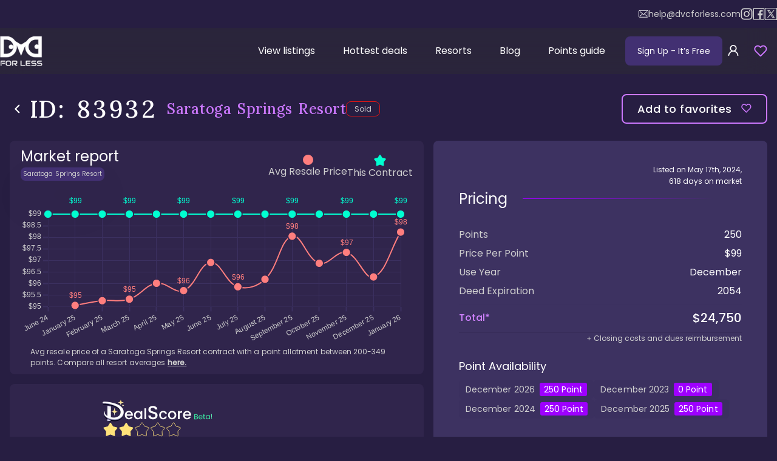

--- FILE ---
content_type: text/html; charset=utf-8
request_url: https://www.dvcforless.com/listings/saratoga-springs-resort_83932
body_size: 45690
content:
<!DOCTYPE html><html lang="en"><head><meta charSet="utf-8"/><meta name="viewport" content="width=device-width, initial-scale=1"/><link rel="preload" href="/_next/static/media/4c285fdca692ea22-s.p.woff2" as="font" crossorigin="" type="font/woff2"/><link rel="preload" href="/_next/static/media/8888a3826f4a3af4-s.p.woff2" as="font" crossorigin="" type="font/woff2"/><link rel="preload" href="/_next/static/media/e2fa92765ed56409-s.p.woff2" as="font" crossorigin="" type="font/woff2"/><link rel="preload" href="/_next/static/media/eafabf029ad39a43-s.p.woff2" as="font" crossorigin="" type="font/woff2"/><link rel="stylesheet" href="/_next/static/css/432a1656613c9ee3.css" crossorigin="anonymous" data-precedence="next"/><link rel="stylesheet" href="/_next/static/css/be1b7975d7b07c58.css" crossorigin="anonymous" data-precedence="next"/><link rel="stylesheet" href="/_next/static/css/ba11b3304717e657.css" crossorigin="anonymous" data-precedence="next"/><link rel="stylesheet" href="/_next/static/css/e8b3ddb2617a0db9.css" crossorigin="anonymous" data-precedence="next"/><link rel="stylesheet" href="/_next/static/css/bc60914f6e5b3a7a.css" crossorigin="anonymous" data-precedence="next"/><link rel="stylesheet" href="/_next/static/css/16117c5fbadcd6d4.css" crossorigin="anonymous" data-precedence="next"/><link rel="stylesheet" href="/_next/static/css/9dcfb16de53abcc1.css" crossorigin="anonymous" data-precedence="next"/><link rel="stylesheet" href="/_next/static/css/e86fb03ea5cbee59.css" crossorigin="anonymous" data-precedence="next"/><link rel="stylesheet" href="/_next/static/css/ef3bd30db10f11a2.css" crossorigin="anonymous" data-precedence="next"/><link rel="stylesheet" href="/_next/static/css/cf449f215a46ba37.css" crossorigin="anonymous" data-precedence="next"/><link rel="stylesheet" href="/_next/static/css/eeb1ac9e5aa7461d.css" crossorigin="anonymous" data-precedence="next"/><link rel="stylesheet" href="/_next/static/css/9cf97cc79bd5ad55.css" crossorigin="anonymous" data-precedence="next"/><link rel="preload" as="script" fetchPriority="low" href="/_next/static/chunks/webpack-0e7cc586c028323c.js" crossorigin=""/><script src="/_next/static/chunks/4bd1b696-15e2c83cc3e6f7f4.js" async="" crossorigin=""></script><script src="/_next/static/chunks/5964-6714661d7d84e1f0.js" async="" crossorigin=""></script><script src="/_next/static/chunks/main-app-250058f928c46c1a.js" async="" crossorigin=""></script><script src="/_next/static/chunks/app/global-error-7b5fb0537c694ccc.js" async="" crossorigin=""></script><script src="/_next/static/chunks/ca377847-ed2f17b7a499b8cd.js" async="" crossorigin=""></script><script src="/_next/static/chunks/13b76428-6b0384cc35f85143.js" async="" crossorigin=""></script><script src="/_next/static/chunks/9da6db1e-92ded2fd3f40d046.js" async="" crossorigin=""></script><script src="/_next/static/chunks/2271-e81e566ece10aaf8.js" async="" crossorigin=""></script><script src="/_next/static/chunks/6052-3525ca1e563283a3.js" async="" crossorigin=""></script><script src="/_next/static/chunks/1807-37bf01ac08106bfa.js" async="" crossorigin=""></script><script src="/_next/static/chunks/6766-3b30f174c855333d.js" async="" crossorigin=""></script><script src="/_next/static/chunks/6392-580379cf56f7e2bb.js" async="" crossorigin=""></script><script src="/_next/static/chunks/6874-b8df95d2abc7a95a.js" async="" crossorigin=""></script><script src="/_next/static/chunks/4053-852b50bbe2163f9e.js" async="" crossorigin=""></script><script src="/_next/static/chunks/1911-73c2bc0faf48f12a.js" async="" crossorigin=""></script><script src="/_next/static/chunks/2114-244f02f821fc537e.js" async="" crossorigin=""></script><script src="/_next/static/chunks/1679-b800a8c732e31db8.js" async="" crossorigin=""></script><script src="/_next/static/chunks/4208-3d6a0bb4ff3c2783.js" async="" crossorigin=""></script><script src="/_next/static/chunks/8882-a8851eb4a8446f3f.js" async="" crossorigin=""></script><script src="/_next/static/chunks/5013-347589a9248a84ed.js" async="" crossorigin=""></script><script src="/_next/static/chunks/1073-c8dc85cfbdf13436.js" async="" crossorigin=""></script><script src="/_next/static/chunks/2694-e9ada818a5a6c7ea.js" async="" crossorigin=""></script><script src="/_next/static/chunks/5226-918769c9163fa44c.js" async="" crossorigin=""></script><script src="/_next/static/chunks/4693-fadac9ae1d12a87c.js" async="" crossorigin=""></script><script src="/_next/static/chunks/1843-afe70d2112f4d174.js" async="" crossorigin=""></script><script src="/_next/static/chunks/8042-53e01d37e8bb934c.js" async="" crossorigin=""></script><script src="/_next/static/chunks/1745-8e844b7613be3209.js" async="" crossorigin=""></script><script src="/_next/static/chunks/7110-5647b961bb1f3fee.js" async="" crossorigin=""></script><script src="/_next/static/chunks/4082-bd15e6d9d44db591.js" async="" crossorigin=""></script><script src="/_next/static/chunks/7644-9c906ae0d271a318.js" async="" crossorigin=""></script><script src="/_next/static/chunks/5146-4d05d012586cb688.js" async="" crossorigin=""></script><script src="/_next/static/chunks/17-fc80706ce780f963.js" async="" crossorigin=""></script><script src="/_next/static/chunks/7552-a5a387c65bbfee1d.js" async="" crossorigin=""></script><script src="/_next/static/chunks/app/layout-2f55f48a26171ae4.js" async="" crossorigin=""></script><script src="/_next/static/chunks/app/error-dfb06c70f55e54e1.js" async="" crossorigin=""></script><script src="https://static.klaviyo.com/onsite/js/klaviyo.js?company_id=T2WxB9" async=""></script><script src="/_next/static/chunks/c15bf2b0-c193bb53702e9d54.js" async="" crossorigin=""></script><script src="/_next/static/chunks/519935c3-b3ce59f88366870a.js" async="" crossorigin=""></script><script src="/_next/static/chunks/8260-0bb0751bb9fe6bd3.js" async="" crossorigin=""></script><script src="/_next/static/chunks/2425-9338fc33b132241f.js" async="" crossorigin=""></script><script src="/_next/static/chunks/2153-e831161f89a177c6.js" async="" crossorigin=""></script><script src="/_next/static/chunks/5821-08ab3beae4f4eaec.js" async="" crossorigin=""></script><script src="/_next/static/chunks/app/listings/%5Bid%5D/page-0b9ee7db086db5a6.js" async="" crossorigin=""></script><link rel="preload" href="/_next/static/chunks/9056-34d2b75c70873ac2.js" as="script" fetchPriority="low"/><link rel="preload" href="/_next/static/chunks/3781-57d6b8a6a7c6667f.js" as="script" fetchPriority="low"/><link rel="preload" href="/_next/static/chunks/7043-b0ef56ff7757108c.js" as="script" fetchPriority="low"/><link rel="preload" href="/_next/static/chunks/9160.84672fafacff594e.js" as="script" fetchPriority="low"/><meta name="next-size-adjust" content=""/><meta name="application-name" content="DVC For Less"/><meta name="apple-mobile-web-app-capable" content="yes"/><meta name="apple-mobile-web-app-status-bar-style" content="default"/><link rel="manifest" href="/manifest.webmanifest" crossorigin="use-credentials"/><meta name="apple-mobile-web-app-title" content="DVC For Less"/><meta name="format-detection" content="telephone=no"/><meta name="mobile-web-app-capable" content="yes"/><meta name="msapplication-config" content="/tiles.xml"/><meta name="msapplication-tap-highlight" content="no"/><meta name="theme-color" content="#9e00ff"/><meta name="color-scheme" content="dark"/><meta name="apple-touch-fullscreen" content="yes"/><link rel="apple-touch-icon" sizes="60x60" href="https://www.dvcforless.com/icons/apple-touch-icon-60x60.png"/><link rel="apple-touch-icon" sizes="76x76" href="https://www.dvcforless.com/icons/apple-touch-icon-76x76.png"/><link rel="apple-touch-icon" sizes="120x120" href="https://www.dvcforless.com/icons/apple-touch-icon-120x120.png"/><link rel="apple-touch-icon" sizes="152x152" href="https://www.dvcforless.com/icons/apple-touch-icon-152x152.png"/><link rel="apple-touch-icon" sizes="180x180" href="https://www.dvcforless.com/icons/apple-touch-icon-180x180.png"/><link rel="icon" type="image/png" sizes="32x32" href="https://www.dvcforless.com/icons/favicon-32x32.png"/><link rel="icon" type="image/png" sizes="48x48" href="https://www.dvcforless.com/icons/android-chrome-48x48.png"/><link rel="icon" type="image/png" sizes="194x194" href="https://www.dvcforless.com/icons/favicon-194x194.png"/><link rel="icon" type="image/png" sizes="192x192" href="https://www.dvcforless.com/icons/android-chrome-192x192.png"/><link rel="icon" type="image/png" sizes="16x16" href="https://www.dvcforless.com/icons/favicon-16x16.png"/><link rel="mask-icon" href="https://www.dvcforless.com/icons/safari-pinned-tab.svg" color="#7b5bd5"/><title>Saratoga Springs Resort: Listing 83932</title><meta name="description" content="SSR DVC: Golf views, near Disney Springs. 250 pts, December UY. $24750 ($99/pt) for spacious comfort. Listing #83932"/><link rel="manifest" href="/manifest.webmanifest"/><meta name="robots" content="index, follow"/><link rel="canonical" href="https://www.dvcforless.com/listings/saratoga-springs-resort_83932"/><meta property="og:title" content="Saratoga Springs Resort: Listing 83932"/><meta property="og:description" content="SSR DVC: Golf views, near Disney Springs. 250 pts, December UY. $24750 ($99/pt) for spacious comfort. Listing #83932"/><meta property="og:url" content="https://www.dvcforless.com/listings/saratoga-springs-resort_83932"/><meta property="og:site_name" content="DVC For Less"/><meta property="og:locale" content="en_US"/><meta property="og:image" content="https://cms-static.dvcforless.com/medium_Saratoga_Springs_Resort_Logo_4d7440694d.jpg"/><meta property="og:image:width" content="750"/><meta property="og:image:height" content="498"/><meta property="og:type" content="website"/><meta name="twitter:card" content="summary"/><meta name="twitter:title" content="Saratoga Springs Resort: Listing 83932"/><meta name="twitter:description" content="SSR DVC: Golf views, near Disney Springs. 250 pts, December UY. $24750 ($99/pt) for spacious comfort. Listing #83932"/><meta name="twitter:image" content="https://cms-static.dvcforless.com/medium_Saratoga_Springs_Resort_Logo_4d7440694d.jpg"/><meta name="twitter:image:width" content="750"/><meta name="twitter:image:height" content="498"/><link rel="shortcut icon" href="/favicon.ico"/><script type="application/ld+json">{"@context":"http://www.schema.org","@type":"Organization","name":"DVC For Less","url":"https://www.dvcforless.com","sameAs":["https://www.facebook.com/dvcforless"],"logo":"https://www.dvcforless.com/icons/android-chrome-384x384.png"}</script><script defer="" src="/firebase-config.js"></script><script async="" type="application/javascript">!function(f,b,e,v,n,t,s)
                    {if(f.fbq)return;n=f.fbq=function(){n.callMethod?
                        n.callMethod.apply(n,arguments):n.queue.push(arguments)};
                        if(!f._fbq)f._fbq=n;n.push=n;n.loaded=!0;n.version='2.0';
                        n.queue=[];t=b.createElement(e);t.async=!0;
                        t.src=v;s=b.getElementsByTagName(e)[0];
                        s.parentNode.insertBefore(t,s)}(window, document,'script',
                    'https://connect.facebook.net/en_US/fbevents.js');
                    fbq('init', '796885196364836');
                    fbq('track', 'PageView');</script><script>(self.__next_s=self.__next_s||[]).push([0,{"children":"\n                    function calculateZoom(width = 1440, height = 858) {\n                        const yZoom = window.innerHeight / height\n                        const xZoom = window.innerWidth / width\n                    \n                        return Math.max(yZoom, xZoom)\n                    }\n                    let lastScale = 1;\n                    const styleEl = document.createElement(\"style\")\n                    document.head.appendChild(styleEl)\n                    const frameJob = () => {\n                        const scale = calculateZoom()\n                        if(lastScale !== scale) {\n                            lastScale = scale\n                            styleEl.innerHTML = \":root { --scaleHome: \" + scale + \"}\";\n                        }\n                        if(location.pathname === \"/\") {\n                            requestAnimationFrame(frameJob)\n                        } else {\n                            setTimeout(frameJob, 500)\n                        }\n                    }\n                    frameJob()\n                ","id":"scale-calc"}])</script><script src="/_next/static/chunks/polyfills-42372ed130431b0a.js" crossorigin="anonymous" noModule=""></script></head><body class="__variable_4bec31 __variable_d92134"><div hidden=""><!--$--><!--/$--></div><!--$?--><template id="B:0"></template><!--/$--><div></div><script>!function(){if(!window.klaviyo){window._klOnsite=window._klOnsite||[];try{window.klaviyo=new Proxy({},{get:function(n,i){return"push"===i?function(){var n;(n=window._klOnsite).push.apply(n,arguments)}:function(){for(var n=arguments.length,o=new Array(n),w=0;w<n;w++)o[w]=arguments[w];var t="function"==typeof o[o.length-1]?o.pop():void 0,e=new Promise((function(n){window._klOnsite.push([i].concat(o,[function(i){t&&t(i),n(i)}]))}));return e}}})}catch(n){window.klaviyo=window.klaviyo||[],window.klaviyo.push=function(){var n;(n=window._klOnsite).push.apply(n,arguments)}}}}();</script><script>requestAnimationFrame(function(){$RT=performance.now()});</script><script src="/_next/static/chunks/webpack-0e7cc586c028323c.js" crossorigin="" id="_R_" async=""></script><div hidden id="S:0"><!--$!--><template data-dgst="BAILOUT_TO_CLIENT_SIDE_RENDERING"></template><!--/$--><section class="ant-layout Layout_layout__jR9Vf"><header class="Layout_header__YJbmP"><div class="Layout_socialLinks__3kJdM"><div class="Layout_socialContainer__k3tl_"><a class="Layout_mail__Krpft" href="mailto:help@dvcforless.com"><svg width="16" height="12" viewBox="0 0 16 12" fill="none" xmlns="http://www.w3.org/2000/svg"><path fill-rule="evenodd" clip-rule="evenodd" d="M1.95655 0H14.0468C15.126 0 16.0033 0.848215 16 1.88776V9.84375C16 10.8833 15.1227 11.7283 14.0434 11.7283H1.95655C0.877301 11.7283 0 10.8833 0 9.84375V1.88457C0 0.845026 0.877301 0 1.95655 0ZM14.0459 10.8675C14.6319 10.8675 15.1086 10.4083 15.1086 9.84387H15.1053V1.88787C15.1053 1.32346 14.6286 0.864273 14.0426 0.864273H1.95569C1.36972 0.864273 0.893 1.32346 0.893 1.88787V9.84387C0.893 10.4083 1.36972 10.8675 1.95569 10.8675H14.0459Z" fill="white"></path><path d="M10.0906 5.76552L14.0037 2.38542C14.1858 2.22598 14.2023 1.95493 14.0368 1.77636C13.8713 1.60098 13.5899 1.58503 13.4045 1.74447L8.00825 6.40966L6.95549 5.50404C6.95218 5.50085 6.94887 5.49766 6.94887 5.49448C6.9257 5.47215 6.90252 5.45302 6.87604 5.43389L2.59216 1.74128C2.40677 1.58185 2.12537 1.59779 1.95984 1.77636C1.79431 1.95493 1.81086 2.22598 1.99626 2.38542L5.9557 5.79422L2.01281 9.34971C1.83404 9.51234 1.82411 9.78338 1.99294 9.95877C2.08233 10.0481 2.20151 10.0959 2.32069 10.0959C2.42994 10.0959 2.53919 10.0576 2.62526 9.98109L6.62774 6.37458L7.71361 7.30889C7.79969 7.38223 7.90562 7.41731 8.01156 7.41731C8.1175 7.41731 8.22675 7.37904 8.30951 7.3057L9.42518 6.34269L13.4045 9.98427C13.4906 10.064 13.6031 10.1023 13.7124 10.1023C13.8315 10.1023 13.9474 10.0576 14.0368 9.96833C14.2056 9.79614 14.199 9.5219 14.0202 9.35927L10.0906 5.76552Z" fill="white"></path></svg>help@dvcforless.com</a><a href="https://www.instagram.com/dvcforless" target="_blank"><svg width="20" height="20" viewBox="0 0 19 20" fill="none" xmlns="http://www.w3.org/2000/svg"><path d="M9.49745 5.12549C6.80005 5.12549 4.62312 7.30243 4.62312 9.99982C4.62312 12.6972 6.80005 14.8741 9.49745 14.8741C12.1948 14.8741 14.3718 12.6972 14.3718 9.99982C14.3718 7.30243 12.1948 5.12549 9.49745 5.12549ZM9.49745 13.1678C7.75305 13.1678 6.32949 11.7442 6.32949 9.99982C6.32949 8.25543 7.75305 6.83187 9.49745 6.83187C11.2418 6.83187 12.6654 8.25543 12.6654 9.99982C12.6654 11.7442 11.2418 13.1678 9.49745 13.1678ZM14.5714 3.78987C13.9416 3.78987 13.433 4.29845 13.433 4.92824C13.433 5.55803 13.9416 6.06661 14.5714 6.06661C15.2012 6.06661 15.7098 5.56041 15.7098 4.92824C15.71 4.77869 15.6806 4.63058 15.6235 4.49238C15.5664 4.35418 15.4825 4.22862 15.3768 4.12287C15.271 4.01713 15.1455 3.93328 15.0073 3.87614C14.8691 3.819 14.721 3.78968 14.5714 3.78987ZM18.9989 9.99982C18.9989 8.68796 19.0108 7.38798 18.9371 6.0785C18.8635 4.5575 18.5165 3.20761 17.4043 2.09538C16.2897 0.980772 14.9421 0.636171 13.4211 0.562497C12.1093 0.488824 10.8093 0.500707 9.49982 0.500707C8.18796 0.500707 6.88798 0.488824 5.5785 0.562497C4.0575 0.636171 2.70761 0.983149 1.59538 2.09538C0.480772 3.20999 0.136171 4.5575 0.0624975 6.0785C-0.0111759 7.39036 0.000706894 8.69034 0.000706894 9.99982C0.000706894 11.3093 -0.0111759 12.6117 0.0624975 13.9211C0.136171 15.4421 0.483149 16.792 1.59538 17.9043C2.70999 19.0189 4.0575 19.3635 5.5785 19.4371C6.89036 19.5108 8.19034 19.4989 9.49982 19.4989C10.8117 19.4989 12.1117 19.5108 13.4211 19.4371C14.9421 19.3635 16.292 19.0165 17.4043 17.9043C18.5189 16.7897 18.8635 15.4421 18.9371 13.9211C19.0132 12.6117 18.9989 11.3117 18.9989 9.99982ZM16.9076 15.6038C16.7341 16.0363 16.5249 16.3595 16.1898 16.6922C15.8547 17.0273 15.5339 17.2365 15.1014 17.4099C13.8513 17.9066 10.883 17.7949 9.49745 17.7949C8.11191 17.7949 5.14121 17.9066 3.89114 17.4123C3.4586 17.2388 3.13539 17.0297 2.80267 16.6946C2.46758 16.3595 2.25844 16.0387 2.08495 15.6061C1.59063 14.3537 1.70232 11.3854 1.70232 9.99982C1.70232 8.61429 1.59063 5.64359 2.08495 4.39351C2.25844 3.96098 2.46758 3.63777 2.80267 3.30505C3.13777 2.97233 3.4586 2.76082 3.89114 2.58733C5.14121 2.093 8.11191 2.2047 9.49745 2.2047C10.883 2.2047 13.8537 2.093 15.1038 2.58733C15.5363 2.76082 15.8595 2.96995 16.1922 3.30505C16.5273 3.64014 16.7365 3.96098 16.9099 4.39351C17.4043 5.64359 17.2926 8.61429 17.2926 9.99982C17.2926 11.3854 17.4043 14.3537 16.9076 15.6038Z" fill="#CFCFCF"></path></svg> instagram</a><a href="https://www.facebook.com/groups/DVCOnline" target="_blank"><svg width="20" height="20" viewBox="0 0 19 20" fill="none" xmlns="http://www.w3.org/2000/svg"><path d="M18.24 0.5H0.76C0.339625 0.5 0 0.839625 0 1.26V18.74C0 19.1604 0.339625 19.5 0.76 19.5H18.24C18.6604 19.5 19 19.1604 19 18.74V1.26C19 0.839625 18.6604 0.5 18.24 0.5ZM17.48 17.98H13.1076V12.1423H15.5776L15.9481 9.27563H13.1076V7.4445C13.1076 6.61325 13.338 6.048 14.5279 6.048H16.0455V3.483C15.7819 3.44738 14.8818 3.369 13.832 3.369C11.6423 3.369 10.1436 4.70612 10.1436 7.1595V9.27325H7.66887V12.1399H10.146V17.98H1.52V2.02H17.48V17.98Z" fill="#CFCFCF"></path></svg> facebook</a><a href="https://twitter.com/dvcforless" target="_blank"><div style="padding:2px;border:1px solid currentColor;display:flex;align-items:center;justify-content:center"><svg fill-rule="evenodd" viewBox="64 64 896 896" focusable="false" data-icon="x" fill="currentColor" width="14px" height="14px"><path d="M921 912L601.11 445.75l.55.43L890.08 112H793.7L558.74 384 372.15 112H119.37l298.65 435.31-.04-.04L103 912h96.39L460.6 609.38 668.2 912zM333.96 184.73l448.83 654.54H706.4L257.2 184.73z"></path></svg></div> X / twitter</a></div></div><nav class="Layout_headerNav__CAzt0"><a href="/"><img alt="DVC logo" loading="lazy" width="70" height="49" decoding="async" data-nimg="1" class="Layout_logo__is1sR" style="color:transparent" srcSet="/_next/image?url=%2F_next%2Fstatic%2Fmedia%2Flogo%402x.11428955.png&amp;w=96&amp;q=75 1x, /_next/image?url=%2F_next%2Fstatic%2Fmedia%2Flogo%402x.11428955.png&amp;w=256&amp;q=75 2x" src="/_next/image?url=%2F_next%2Fstatic%2Fmedia%2Flogo%402x.11428955.png&amp;w=256&amp;q=75"/></a><div id="headerInject" class="Layout_headerInject__ol30_"></div><div class="Layout_headerMobile__GoStd"><button id="signup-free-btn" class="Layout_signUpButton__erGxZ">Sign Up <span class="Layout_freeText__V03kX"> - It’s Free</span></button><button aria-label="sign in" class="Layout_signInButton__m_Am9"><span role="img" aria-label="user" class="anticon anticon-user"><svg viewBox="64 64 896 896" focusable="false" data-icon="user" width="1em" height="1em" fill="currentColor" aria-hidden="true"><path d="M858.5 763.6a374 374 0 00-80.6-119.5 375.63 375.63 0 00-119.5-80.6c-.4-.2-.8-.3-1.2-.5C719.5 518 760 444.7 760 362c0-137-111-248-248-248S264 225 264 362c0 82.7 40.5 156 102.8 201.1-.4.2-.8.3-1.2.5-44.8 18.9-85 46-119.5 80.6a375.63 375.63 0 00-80.6 119.5A371.7 371.7 0 00136 901.8a8 8 0 008 8.2h60c4.4 0 7.9-3.5 8-7.8 2-77.2 33-149.5 87.8-204.3 56.7-56.7 132-87.9 212.2-87.9s155.5 31.2 212.2 87.9C779 752.7 810 825 812 902.2c.1 4.4 3.6 7.8 8 7.8h60a8 8 0 008-8.2c-1-47.8-10.9-94.3-29.5-138.2zM512 534c-45.9 0-89.1-17.9-121.6-50.4S340 407.9 340 362c0-45.9 17.9-89.1 50.4-121.6S466.1 190 512 190s89.1 17.9 121.6 50.4S684 316.1 684 362c0 45.9-17.9 89.1-50.4 121.6S557.9 534 512 534z"></path></svg></span></button><div class="Layout_favoritesRoot__GH8hL favorite-root"><button class="Layout_overBadge__IWlJ5" aria-label="view favorites"><span class="ant-badge ant-badge-status Layout_favoritesBadge__xFJUE"><svg width="22" height="22" viewBox="0 0 17 15" fill="transparent" xmlns="http://www.w3.org/2000/svg" class="Layout_favorites__YMvg9"><path d="M14.6647 2.14171C14.3029 1.77975 13.8733 1.49263 13.4005 1.29673C12.9278 1.10083 12.421 1 11.9092 1C11.3975 1 10.8907 1.10083 10.418 1.29673C9.94517 1.49263 9.51562 1.77975 9.15383 2.14171L8.403 2.89254L7.65216 2.14171C6.92138 1.41093 5.93023 1.00038 4.89675 1.00038C3.86327 1.00038 2.87211 1.41093 2.14133 2.14171C1.41055 2.87249 1 3.86364 1 4.89713C1 5.93061 1.41055 6.92176 2.14133 7.65254L2.89216 8.40338L8.403 13.9142L13.9138 8.40338L14.6647 7.65254C15.0266 7.29076 15.3137 6.8612 15.5096 6.38842C15.7055 5.91564 15.8064 5.40889 15.8064 4.89713C15.8064 4.38536 15.7055 3.87862 15.5096 3.40583C15.3137 2.93305 15.0266 2.5035 14.6647 2.14171Z" stroke="#CC78FF" stroke-width="1.5" stroke-linecap="round" stroke-linejoin="round"></path></svg></span></button></div><button aria-label="Hamburger menu" class="Layout_headerMenuToggleBtn__gx1Jp"><svg width="24" height="24" viewBox="0 0 24 24" fill="none" xmlns="http://www.w3.org/2000/svg"><path d="M3 12H21" stroke="currentColor" stroke-width="2" stroke-linecap="round" stroke-linejoin="round"></path><path d="M3 6H21" stroke="currentColor" stroke-width="2" stroke-linecap="round" stroke-linejoin="round"></path><path d="M3 18H21" stroke="currentColor" stroke-width="2" stroke-linecap="round" stroke-linejoin="round"></path></svg></button></div><div class="Layout_headerDesktop__RHrGc"><ul class="Layout_headerMenu__vukqT"><li class="Layout_headerMenuItem__lrmtY" data-active="false"><a class="Layout_headerMenuItemLink__rEgCa" href="/listings">View listings</a></li><li class="Layout_headerMenuItem__lrmtY" data-active="false"><a class="Layout_headerMenuItemLink__rEgCa" href="/hottest-deals">Hottest deals</a></li><li class="Layout_headerMenuItem__lrmtY" data-active="false"><a class="Layout_headerMenuItemLink__rEgCa" href="/resorts">Resorts</a></li><li class="Layout_headerMenuItem__lrmtY" data-active="false"><a class="Layout_headerMenuItemLink__rEgCa" href="/blog">Blog</a></li><li class="Layout_headerMenuItem__lrmtY" data-active="false"><a class="Layout_headerMenuItemLink__rEgCa" href="/points-guide">Points guide</a></li></ul><div class="Layout_signButtons___htgo"><button id="signup-free-btn" class="Layout_signUpButton__erGxZ">Sign Up <span class="Layout_freeText__V03kX"> - It’s Free</span></button><button aria-label="sign in" class="Layout_signInButton__m_Am9"><span role="img" aria-label="user" class="anticon anticon-user"><svg viewBox="64 64 896 896" focusable="false" data-icon="user" width="1em" height="1em" fill="currentColor" aria-hidden="true"><path d="M858.5 763.6a374 374 0 00-80.6-119.5 375.63 375.63 0 00-119.5-80.6c-.4-.2-.8-.3-1.2-.5C719.5 518 760 444.7 760 362c0-137-111-248-248-248S264 225 264 362c0 82.7 40.5 156 102.8 201.1-.4.2-.8.3-1.2.5-44.8 18.9-85 46-119.5 80.6a375.63 375.63 0 00-80.6 119.5A371.7 371.7 0 00136 901.8a8 8 0 008 8.2h60c4.4 0 7.9-3.5 8-7.8 2-77.2 33-149.5 87.8-204.3 56.7-56.7 132-87.9 212.2-87.9s155.5 31.2 212.2 87.9C779 752.7 810 825 812 902.2c.1 4.4 3.6 7.8 8 7.8h60a8 8 0 008-8.2c-1-47.8-10.9-94.3-29.5-138.2zM512 534c-45.9 0-89.1-17.9-121.6-50.4S340 407.9 340 362c0-45.9 17.9-89.1 50.4-121.6S466.1 190 512 190s89.1 17.9 121.6 50.4S684 316.1 684 362c0 45.9-17.9 89.1-50.4 121.6S557.9 534 512 534z"></path></svg></span></button><div class="Layout_favoritesRoot__GH8hL favorite-root"><button class="Layout_overBadge__IWlJ5" aria-label="view favorites"><span class="ant-badge ant-badge-status Layout_favoritesBadge__xFJUE"><svg width="22" height="22" viewBox="0 0 17 15" fill="transparent" xmlns="http://www.w3.org/2000/svg" class="Layout_favorites__YMvg9"><path d="M14.6647 2.14171C14.3029 1.77975 13.8733 1.49263 13.4005 1.29673C12.9278 1.10083 12.421 1 11.9092 1C11.3975 1 10.8907 1.10083 10.418 1.29673C9.94517 1.49263 9.51562 1.77975 9.15383 2.14171L8.403 2.89254L7.65216 2.14171C6.92138 1.41093 5.93023 1.00038 4.89675 1.00038C3.86327 1.00038 2.87211 1.41093 2.14133 2.14171C1.41055 2.87249 1 3.86364 1 4.89713C1 5.93061 1.41055 6.92176 2.14133 7.65254L2.89216 8.40338L8.403 13.9142L13.9138 8.40338L14.6647 7.65254C15.0266 7.29076 15.3137 6.8612 15.5096 6.38842C15.7055 5.91564 15.8064 5.40889 15.8064 4.89713C15.8064 4.38536 15.7055 3.87862 15.5096 3.40583C15.3137 2.93305 15.0266 2.5035 14.6647 2.14171Z" stroke="#CC78FF" stroke-width="1.5" stroke-linecap="round" stroke-linejoin="round"></path></svg></span></button></div></div></div></nav></header><main class="ant-layout-content Layout_content__UFO8T site-layout"><script type="application/ld+json">{"@context":"https://schema.org","@type":"Product","name":"Saratoga Springs Resort: Listing 83932","description":"SSR DVC: Golf views, near Disney Springs. 250 pts, December UY. $24750 ($99/pt) for spacious comfort. Listing #83932","sku":"83932","url":"https://www.dvcforless.com/listings/saratoga-springs-resort_83932","image":["https://cms-static.dvcforless.com/medium_Saratoga_Springs_Resort_Logo_4d7440694d.jpg"],"category":["Saratoga Springs Resort Listings","DVC Resale Listings"],"isSimilarTo":{"@type":"ProductCollection","name":"Saratoga Springs Resort Listings","category":["Saratoga Springs Resort Listings","DVC Resale Listings"],"url":"https://www.dvcforless.com/resorts/saratoga-springs/listings"},"isRelatedTo":{"@type":"ProductCollection","name":"DVC Resale Listings","category":"DVC Resale Listings","url":"https://www.dvcforless.com/listings"},"review":{"@type":"Review","reviewRating":{"@type":"Rating","name":"Deal Score","ratingValue":2,"bestRating":"5"},"author":{"@type":"Organization","name":"DVC For Less","url":"https://www.dvcforless.com"}},"offers":[{"@type":"Offer","availability":"https://schema.org/SoldOut","priceSpecification":{"@type":"UnitPriceSpecification","priceCurrency":"USD","price":24750,"referenceQuantity":{"@type":"QuantitativeValue","value":250,"unitText":"point","unitCode":"C62","valueReference":{"@type":"QuantitativeValue","value":"1","unitText":"point","unitCode":"C62"}}},"seller":{"@type":"Organization","name":"DVC Resale Market"},"offeredBy":{"@type":"Organization","name":"DVC For Less","url":"https://www.dvcforless.com"}}]}</script><main class="Listing_root__i78R8"><div class="Listing_row1___gzuy"><a class="Listing_linkBack__ud9T3" href="/listings"><svg width="25" height="25" viewBox="0 0 25 25" class="" fill="none" xmlns="http://www.w3.org/2000/svg"><path d="M6.5 9.63184L12.5 15.6318L18.5 9.63184" stroke="white" stroke-width="2" stroke-linecap="round" stroke-linejoin="round"></path></svg>back to listings</a><h1 class="ant-typography Listing_h1__bIyQ4"><span class="Listing_id__LAGg0">ID: <!-- -->83932</span><span class="Listing_pageTitle__d4dt_">Saratoga Springs Resort<!-- --> </span></h1><div class="Listing_statusWrap__CpiFh"><span class="Listings_statusBtn__AVKLg" title="Sold" style="--statusColor:#e01515">Sold</span></div><button aria-label="Add to favorites" class="Listing_likeBtn__w_4mG"><span>Add to favorites </span><svg width="17" height="15" viewBox="0 0 17 15" fill="none" xmlns="http://www.w3.org/2000/svg" class=""><path d="M14.6647 2.14171C14.3029 1.77975 13.8733 1.49263 13.4005 1.29673C12.9278 1.10083 12.421 1 11.9092 1C11.3975 1 10.8907 1.10083 10.418 1.29673C9.94517 1.49263 9.51562 1.77975 9.15383 2.14171L8.403 2.89254L7.65216 2.14171C6.92138 1.41093 5.93023 1.00038 4.89675 1.00038C3.86327 1.00038 2.87211 1.41093 2.14133 2.14171C1.41055 2.87249 1 3.86364 1 4.89713C1 5.93061 1.41055 6.92176 2.14133 7.65254L2.89216 8.40338L8.403 13.9142L13.9138 8.40338L14.6647 7.65254C15.0266 7.29076 15.3137 6.8612 15.5096 6.38842C15.7055 5.91564 15.8064 5.40889 15.8064 4.89713C15.8064 4.38536 15.7055 3.87862 15.5096 3.40583C15.3137 2.93305 15.0266 2.5035 14.6647 2.14171Z" stroke="#CC78FF" stroke-width="1.5" stroke-linecap="round" stroke-linejoin="round"></path></svg></button></div><div class="Listing_content__44QMC Components_appear__m2DGX"><div class="Listing_linearChart__zPXH1"><div class="Listing_linearChartHead__7FO1G"><div class="Listing_titleWrap__F_z_B"><h2 class="Listing_title__YMHvz">Market report</h2><p class="Listing_subTitle__NpKAA">Saratoga Springs Resort</p></div><div class="Listing_labels__24Zkr"><div class="Listing_label__Q9G6J Listing_active__53NV7"><span class="Listing_avg__6QVxN"></span><div>Avg Resale Price</div></div><div class="Listing_label__Q9G6J Listing_active__53NV7"><img alt="star" id="star-img" loading="lazy" width="20" height="20" decoding="async" data-nimg="1" style="color:transparent" src="/_next/static/media/star.bfe2f5d5.svg"/><div>This Contract</div></div></div></div><div class="Listing_bodyWrapper__Ggfhh"><div class="Listing_chartParent___ajJX"><canvas id="chart"></canvas></div></div><div class="Listing_chartDescription__kjPBR">Avg resale price of a <!-- -->Saratoga Springs Resort<!-- --> contract with a point allotment between <!-- -->200<!-- -->-<!-- -->349<!-- --> points. Compare all resort averages<a href="/blog/average-resale-prices">here.</a></div></div><div class="Listing_dealScore__yPHuT Listing_notActive__D6CPr"><div class="Listing_dealScoreLeft__t0PEW"><img alt="Deal score" loading="lazy" width="192" height="37" decoding="async" data-nimg="1" style="color:transparent" srcSet="/_next/image?url=%2F_next%2Fstatic%2Fmedia%2FdealScoreLogo.3b85d02f.png&amp;w=256&amp;q=90 1x, /_next/image?url=%2F_next%2Fstatic%2Fmedia%2FdealScoreLogo.3b85d02f.png&amp;w=384&amp;q=90 2x" src="/_next/image?url=%2F_next%2Fstatic%2Fmedia%2FdealScoreLogo.3b85d02f.png&amp;w=384&amp;q=90"/><div style="--size:26px;--gap:9.75px" class="Components_starRating__QuNx2 Listing_starRating__OJzIo" data-variant="default"><div class="Components_starHolder__qhOPF" style="--percent:100%"><div class="Components_filledWrap__iE91G"><svg width="30" height="30" viewBox="0 0 15 15" fill="none" xmlns="http://www.w3.org/2000/svg" class="Components_svgFilled__3P7V_"><path d="M6.93493 0.83874C7.17868 0.45052 7.7444 0.45052 7.98814 0.83874L9.84183 3.79117C9.92703 3.92687 10.0613 4.02444 10.2167 4.06354L13.5975 4.91415C14.042 5.026 14.2168 5.56403 13.9229 5.91581L11.6878 8.59112C11.5851 8.71409 11.5338 8.87197 11.5446 9.03183L11.7804 12.51C11.8113 12.9673 11.3537 13.2998 10.9283 13.129L7.69323 11.83C7.54454 11.7703 7.37854 11.7703 7.22985 11.83L3.99479 13.129C3.5694 13.2998 3.11173 12.9673 3.14272 12.51L3.37845 9.03183C3.38928 8.87197 3.33799 8.71409 3.23526 8.59112L1.00015 5.91581C0.706255 5.56403 0.881072 5.026 1.32561 4.91415L4.70636 4.06354C4.86175 4.02444 4.99604 3.92687 5.08125 3.79117L6.93493 0.83874Z" fill="#FFE27A"></path></svg></div></div><div class="Components_starHolder__qhOPF" style="--percent:100%"><div class="Components_filledWrap__iE91G"><svg width="30" height="30" viewBox="0 0 15 15" fill="none" xmlns="http://www.w3.org/2000/svg" class="Components_svgFilled__3P7V_"><path d="M6.93493 0.83874C7.17868 0.45052 7.7444 0.45052 7.98814 0.83874L9.84183 3.79117C9.92703 3.92687 10.0613 4.02444 10.2167 4.06354L13.5975 4.91415C14.042 5.026 14.2168 5.56403 13.9229 5.91581L11.6878 8.59112C11.5851 8.71409 11.5338 8.87197 11.5446 9.03183L11.7804 12.51C11.8113 12.9673 11.3537 13.2998 10.9283 13.129L7.69323 11.83C7.54454 11.7703 7.37854 11.7703 7.22985 11.83L3.99479 13.129C3.5694 13.2998 3.11173 12.9673 3.14272 12.51L3.37845 9.03183C3.38928 8.87197 3.33799 8.71409 3.23526 8.59112L1.00015 5.91581C0.706255 5.56403 0.881072 5.026 1.32561 4.91415L4.70636 4.06354C4.86175 4.02444 4.99604 3.92687 5.08125 3.79117L6.93493 0.83874Z" fill="#FFE27A"></path></svg></div></div><div class="Components_starHolder__qhOPF" style="--percent:0%"><svg width="30" height="30" viewBox="0 0 15 15" fill="none" xmlns="http://www.w3.org/2000/svg" class="Components_svgEmpty__y59zp"><path d="M6.93493 0.83874C7.17868 0.45052 7.7444 0.45052 7.98814 0.83874L9.84183 3.79117C9.92703 3.92687 10.0613 4.02444 10.2167 4.06354L13.5975 4.91415C14.042 5.026 14.2168 5.56403 13.9229 5.91581L11.6878 8.59112C11.5851 8.71409 11.5338 8.87197 11.5446 9.03183L11.7804 12.51C11.8113 12.9673 11.3537 13.2998 10.9283 13.129L7.69323 11.83C7.54454 11.7703 7.37854 11.7703 7.22985 11.83L3.99479 13.129C3.5694 13.2998 3.11173 12.9673 3.14272 12.51L3.37845 9.03183C3.38928 8.87197 3.33799 8.71409 3.23526 8.59112L1.00015 5.91581C0.706255 5.56403 0.881072 5.026 1.32561 4.91415L4.70636 4.06354C4.86175 4.02444 4.99604 3.92687 5.08125 3.79117L6.93493 0.83874Z" fill="#30254C" stroke="#FFE27A" stroke-width="0.5"></path></svg></div><div class="Components_starHolder__qhOPF" style="--percent:0%"><svg width="30" height="30" viewBox="0 0 15 15" fill="none" xmlns="http://www.w3.org/2000/svg" class="Components_svgEmpty__y59zp"><path d="M6.93493 0.83874C7.17868 0.45052 7.7444 0.45052 7.98814 0.83874L9.84183 3.79117C9.92703 3.92687 10.0613 4.02444 10.2167 4.06354L13.5975 4.91415C14.042 5.026 14.2168 5.56403 13.9229 5.91581L11.6878 8.59112C11.5851 8.71409 11.5338 8.87197 11.5446 9.03183L11.7804 12.51C11.8113 12.9673 11.3537 13.2998 10.9283 13.129L7.69323 11.83C7.54454 11.7703 7.37854 11.7703 7.22985 11.83L3.99479 13.129C3.5694 13.2998 3.11173 12.9673 3.14272 12.51L3.37845 9.03183C3.38928 8.87197 3.33799 8.71409 3.23526 8.59112L1.00015 5.91581C0.706255 5.56403 0.881072 5.026 1.32561 4.91415L4.70636 4.06354C4.86175 4.02444 4.99604 3.92687 5.08125 3.79117L6.93493 0.83874Z" fill="#30254C" stroke="#FFE27A" stroke-width="0.5"></path></svg></div><div class="Components_starHolder__qhOPF" style="--percent:0%"><svg width="30" height="30" viewBox="0 0 15 15" fill="none" xmlns="http://www.w3.org/2000/svg" class="Components_svgEmpty__y59zp"><path d="M6.93493 0.83874C7.17868 0.45052 7.7444 0.45052 7.98814 0.83874L9.84183 3.79117C9.92703 3.92687 10.0613 4.02444 10.2167 4.06354L13.5975 4.91415C14.042 5.026 14.2168 5.56403 13.9229 5.91581L11.6878 8.59112C11.5851 8.71409 11.5338 8.87197 11.5446 9.03183L11.7804 12.51C11.8113 12.9673 11.3537 13.2998 10.9283 13.129L7.69323 11.83C7.54454 11.7703 7.37854 11.7703 7.22985 11.83L3.99479 13.129C3.5694 13.2998 3.11173 12.9673 3.14272 12.51L3.37845 9.03183C3.38928 8.87197 3.33799 8.71409 3.23526 8.59112L1.00015 5.91581C0.706255 5.56403 0.881072 5.026 1.32561 4.91415L4.70636 4.06354C4.86175 4.02444 4.99604 3.92687 5.08125 3.79117L6.93493 0.83874Z" fill="#30254C" stroke="#FFE27A" stroke-width="0.5"></path></svg></div></div><div class="Listing_dealScoreText__d7MYB">Compared to other <!-- -->Saratoga Springs Resort<!-- --> listings with <a href="/listings?pc=349&amp;pg=200&amp;rn=Saratoga%20Springs%20Resort">200 - 349 points<!-- -->.</a><div class="Listing_dealScoreStats__L89bU"><div class="Listing_dealScoreStatsItem__MGA1U"><span>DealScore Calculation: </span>Ranked #</div><div class="Listing_dealScoreStatsItem__MGA1U"><span>Price-Per-Point:</span>Ranked #</div><div class="Listing_dealScoreStatsItem__MGA1U"><span>Contract Point Status:</span>Loaded</div></div></div></div><div class="Listing_dealScoreRight__UmJTC"><h3 class="Listing_dealScoreTableTitle__fMd6i"><span>Similar Saratoga Springs Resort Listings</span></h3><div class="Listing_dealScoreTable__gX0dc"><div class="Listing_gridRow1Holder__QdfsM"></div><div class="Listing_gridRow1__2zxfN Listing_gridColl1__Qy1v_">Rank</div><div class="Listing_gridRow1__2zxfN Listing_gridColl2__yducs">Month</div><div class="Listing_gridRow1__2zxfN Listing_gridColl3__hxGwc">Pts.</div><div class="Listing_gridRow1__2zxfN Listing_gridColl4__iTI4_">$/pt</div><div class="Listing_gridRow1__2zxfN Listing_gridColl5__UOsA4">Deal Score</div><div class="Listing_gridSpacer__15fFF"></div><div class="Listing_gridRow__PHDzO Listing_gridColl1__Qy1v_"><a class="Listing_gridLink__yIKdr" href="/listings/saratoga-springs-resort_108338">ID: <!-- -->108338<!-- --> <!-- -->Saratoga Springs Resort</a>1</div><div class="Listing_gridRow__PHDzO Listing_gridColl2__yducs">Dec</div><div class="Listing_gridRow__PHDzO Listing_gridColl3__hxGwc">250</div><div class="Listing_gridRow__PHDzO Listing_gridColl4__iTI4_">$85</div><div class="Listing_gridRow__PHDzO Listing_gridColl5__UOsA4"><div style="--size:12.5px;--gap:4.6px" class="Components_starRating__QuNx2" data-variant="default"><div class="Components_starHolder__qhOPF" style="--percent:100%"><div class="Components_filledWrap__iE91G"><svg width="30" height="30" viewBox="0 0 15 15" fill="none" xmlns="http://www.w3.org/2000/svg" class="Components_svgFilled__3P7V_"><path d="M6.93493 0.83874C7.17868 0.45052 7.7444 0.45052 7.98814 0.83874L9.84183 3.79117C9.92703 3.92687 10.0613 4.02444 10.2167 4.06354L13.5975 4.91415C14.042 5.026 14.2168 5.56403 13.9229 5.91581L11.6878 8.59112C11.5851 8.71409 11.5338 8.87197 11.5446 9.03183L11.7804 12.51C11.8113 12.9673 11.3537 13.2998 10.9283 13.129L7.69323 11.83C7.54454 11.7703 7.37854 11.7703 7.22985 11.83L3.99479 13.129C3.5694 13.2998 3.11173 12.9673 3.14272 12.51L3.37845 9.03183C3.38928 8.87197 3.33799 8.71409 3.23526 8.59112L1.00015 5.91581C0.706255 5.56403 0.881072 5.026 1.32561 4.91415L4.70636 4.06354C4.86175 4.02444 4.99604 3.92687 5.08125 3.79117L6.93493 0.83874Z" fill="#FFE27A"></path></svg></div></div><div class="Components_starHolder__qhOPF" style="--percent:100%"><div class="Components_filledWrap__iE91G"><svg width="30" height="30" viewBox="0 0 15 15" fill="none" xmlns="http://www.w3.org/2000/svg" class="Components_svgFilled__3P7V_"><path d="M6.93493 0.83874C7.17868 0.45052 7.7444 0.45052 7.98814 0.83874L9.84183 3.79117C9.92703 3.92687 10.0613 4.02444 10.2167 4.06354L13.5975 4.91415C14.042 5.026 14.2168 5.56403 13.9229 5.91581L11.6878 8.59112C11.5851 8.71409 11.5338 8.87197 11.5446 9.03183L11.7804 12.51C11.8113 12.9673 11.3537 13.2998 10.9283 13.129L7.69323 11.83C7.54454 11.7703 7.37854 11.7703 7.22985 11.83L3.99479 13.129C3.5694 13.2998 3.11173 12.9673 3.14272 12.51L3.37845 9.03183C3.38928 8.87197 3.33799 8.71409 3.23526 8.59112L1.00015 5.91581C0.706255 5.56403 0.881072 5.026 1.32561 4.91415L4.70636 4.06354C4.86175 4.02444 4.99604 3.92687 5.08125 3.79117L6.93493 0.83874Z" fill="#FFE27A"></path></svg></div></div><div class="Components_starHolder__qhOPF" style="--percent:100%"><div class="Components_filledWrap__iE91G"><svg width="30" height="30" viewBox="0 0 15 15" fill="none" xmlns="http://www.w3.org/2000/svg" class="Components_svgFilled__3P7V_"><path d="M6.93493 0.83874C7.17868 0.45052 7.7444 0.45052 7.98814 0.83874L9.84183 3.79117C9.92703 3.92687 10.0613 4.02444 10.2167 4.06354L13.5975 4.91415C14.042 5.026 14.2168 5.56403 13.9229 5.91581L11.6878 8.59112C11.5851 8.71409 11.5338 8.87197 11.5446 9.03183L11.7804 12.51C11.8113 12.9673 11.3537 13.2998 10.9283 13.129L7.69323 11.83C7.54454 11.7703 7.37854 11.7703 7.22985 11.83L3.99479 13.129C3.5694 13.2998 3.11173 12.9673 3.14272 12.51L3.37845 9.03183C3.38928 8.87197 3.33799 8.71409 3.23526 8.59112L1.00015 5.91581C0.706255 5.56403 0.881072 5.026 1.32561 4.91415L4.70636 4.06354C4.86175 4.02444 4.99604 3.92687 5.08125 3.79117L6.93493 0.83874Z" fill="#FFE27A"></path></svg></div></div><div class="Components_starHolder__qhOPF" style="--percent:100%"><div class="Components_filledWrap__iE91G"><svg width="30" height="30" viewBox="0 0 15 15" fill="none" xmlns="http://www.w3.org/2000/svg" class="Components_svgFilled__3P7V_"><path d="M6.93493 0.83874C7.17868 0.45052 7.7444 0.45052 7.98814 0.83874L9.84183 3.79117C9.92703 3.92687 10.0613 4.02444 10.2167 4.06354L13.5975 4.91415C14.042 5.026 14.2168 5.56403 13.9229 5.91581L11.6878 8.59112C11.5851 8.71409 11.5338 8.87197 11.5446 9.03183L11.7804 12.51C11.8113 12.9673 11.3537 13.2998 10.9283 13.129L7.69323 11.83C7.54454 11.7703 7.37854 11.7703 7.22985 11.83L3.99479 13.129C3.5694 13.2998 3.11173 12.9673 3.14272 12.51L3.37845 9.03183C3.38928 8.87197 3.33799 8.71409 3.23526 8.59112L1.00015 5.91581C0.706255 5.56403 0.881072 5.026 1.32561 4.91415L4.70636 4.06354C4.86175 4.02444 4.99604 3.92687 5.08125 3.79117L6.93493 0.83874Z" fill="#FFE27A"></path></svg></div></div><div class="Components_starHolder__qhOPF" style="--percent:0%"><svg width="30" height="30" viewBox="0 0 15 15" fill="none" xmlns="http://www.w3.org/2000/svg" class="Components_svgEmpty__y59zp"><path d="M6.93493 0.83874C7.17868 0.45052 7.7444 0.45052 7.98814 0.83874L9.84183 3.79117C9.92703 3.92687 10.0613 4.02444 10.2167 4.06354L13.5975 4.91415C14.042 5.026 14.2168 5.56403 13.9229 5.91581L11.6878 8.59112C11.5851 8.71409 11.5338 8.87197 11.5446 9.03183L11.7804 12.51C11.8113 12.9673 11.3537 13.2998 10.9283 13.129L7.69323 11.83C7.54454 11.7703 7.37854 11.7703 7.22985 11.83L3.99479 13.129C3.5694 13.2998 3.11173 12.9673 3.14272 12.51L3.37845 9.03183C3.38928 8.87197 3.33799 8.71409 3.23526 8.59112L1.00015 5.91581C0.706255 5.56403 0.881072 5.026 1.32561 4.91415L4.70636 4.06354C4.86175 4.02444 4.99604 3.92687 5.08125 3.79117L6.93493 0.83874Z" fill="#30254C" stroke="#FFE27A" stroke-width="0.5"></path></svg></div></div></div><div class="Listing_gridRow__PHDzO Listing_gridColl1__Qy1v_"><a class="Listing_gridLink__yIKdr" href="/listings/saratoga-springs-resort_105386">ID: <!-- -->105386<!-- --> <!-- -->Saratoga Springs Resort</a>2</div><div class="Listing_gridRow__PHDzO Listing_gridColl2__yducs">Sep</div><div class="Listing_gridRow__PHDzO Listing_gridColl3__hxGwc">200</div><div class="Listing_gridRow__PHDzO Listing_gridColl4__iTI4_">$90</div><div class="Listing_gridRow__PHDzO Listing_gridColl5__UOsA4"><div style="--size:12.5px;--gap:4.6px" class="Components_starRating__QuNx2" data-variant="default"><div class="Components_starHolder__qhOPF" style="--percent:100%"><div class="Components_filledWrap__iE91G"><svg width="30" height="30" viewBox="0 0 15 15" fill="none" xmlns="http://www.w3.org/2000/svg" class="Components_svgFilled__3P7V_"><path d="M6.93493 0.83874C7.17868 0.45052 7.7444 0.45052 7.98814 0.83874L9.84183 3.79117C9.92703 3.92687 10.0613 4.02444 10.2167 4.06354L13.5975 4.91415C14.042 5.026 14.2168 5.56403 13.9229 5.91581L11.6878 8.59112C11.5851 8.71409 11.5338 8.87197 11.5446 9.03183L11.7804 12.51C11.8113 12.9673 11.3537 13.2998 10.9283 13.129L7.69323 11.83C7.54454 11.7703 7.37854 11.7703 7.22985 11.83L3.99479 13.129C3.5694 13.2998 3.11173 12.9673 3.14272 12.51L3.37845 9.03183C3.38928 8.87197 3.33799 8.71409 3.23526 8.59112L1.00015 5.91581C0.706255 5.56403 0.881072 5.026 1.32561 4.91415L4.70636 4.06354C4.86175 4.02444 4.99604 3.92687 5.08125 3.79117L6.93493 0.83874Z" fill="#FFE27A"></path></svg></div></div><div class="Components_starHolder__qhOPF" style="--percent:100%"><div class="Components_filledWrap__iE91G"><svg width="30" height="30" viewBox="0 0 15 15" fill="none" xmlns="http://www.w3.org/2000/svg" class="Components_svgFilled__3P7V_"><path d="M6.93493 0.83874C7.17868 0.45052 7.7444 0.45052 7.98814 0.83874L9.84183 3.79117C9.92703 3.92687 10.0613 4.02444 10.2167 4.06354L13.5975 4.91415C14.042 5.026 14.2168 5.56403 13.9229 5.91581L11.6878 8.59112C11.5851 8.71409 11.5338 8.87197 11.5446 9.03183L11.7804 12.51C11.8113 12.9673 11.3537 13.2998 10.9283 13.129L7.69323 11.83C7.54454 11.7703 7.37854 11.7703 7.22985 11.83L3.99479 13.129C3.5694 13.2998 3.11173 12.9673 3.14272 12.51L3.37845 9.03183C3.38928 8.87197 3.33799 8.71409 3.23526 8.59112L1.00015 5.91581C0.706255 5.56403 0.881072 5.026 1.32561 4.91415L4.70636 4.06354C4.86175 4.02444 4.99604 3.92687 5.08125 3.79117L6.93493 0.83874Z" fill="#FFE27A"></path></svg></div></div><div class="Components_starHolder__qhOPF" style="--percent:100%"><div class="Components_filledWrap__iE91G"><svg width="30" height="30" viewBox="0 0 15 15" fill="none" xmlns="http://www.w3.org/2000/svg" class="Components_svgFilled__3P7V_"><path d="M6.93493 0.83874C7.17868 0.45052 7.7444 0.45052 7.98814 0.83874L9.84183 3.79117C9.92703 3.92687 10.0613 4.02444 10.2167 4.06354L13.5975 4.91415C14.042 5.026 14.2168 5.56403 13.9229 5.91581L11.6878 8.59112C11.5851 8.71409 11.5338 8.87197 11.5446 9.03183L11.7804 12.51C11.8113 12.9673 11.3537 13.2998 10.9283 13.129L7.69323 11.83C7.54454 11.7703 7.37854 11.7703 7.22985 11.83L3.99479 13.129C3.5694 13.2998 3.11173 12.9673 3.14272 12.51L3.37845 9.03183C3.38928 8.87197 3.33799 8.71409 3.23526 8.59112L1.00015 5.91581C0.706255 5.56403 0.881072 5.026 1.32561 4.91415L4.70636 4.06354C4.86175 4.02444 4.99604 3.92687 5.08125 3.79117L6.93493 0.83874Z" fill="#FFE27A"></path></svg></div></div><div class="Components_starHolder__qhOPF" style="--percent:100%"><div class="Components_filledWrap__iE91G"><svg width="30" height="30" viewBox="0 0 15 15" fill="none" xmlns="http://www.w3.org/2000/svg" class="Components_svgFilled__3P7V_"><path d="M6.93493 0.83874C7.17868 0.45052 7.7444 0.45052 7.98814 0.83874L9.84183 3.79117C9.92703 3.92687 10.0613 4.02444 10.2167 4.06354L13.5975 4.91415C14.042 5.026 14.2168 5.56403 13.9229 5.91581L11.6878 8.59112C11.5851 8.71409 11.5338 8.87197 11.5446 9.03183L11.7804 12.51C11.8113 12.9673 11.3537 13.2998 10.9283 13.129L7.69323 11.83C7.54454 11.7703 7.37854 11.7703 7.22985 11.83L3.99479 13.129C3.5694 13.2998 3.11173 12.9673 3.14272 12.51L3.37845 9.03183C3.38928 8.87197 3.33799 8.71409 3.23526 8.59112L1.00015 5.91581C0.706255 5.56403 0.881072 5.026 1.32561 4.91415L4.70636 4.06354C4.86175 4.02444 4.99604 3.92687 5.08125 3.79117L6.93493 0.83874Z" fill="#FFE27A"></path></svg></div></div><div class="Components_starHolder__qhOPF" style="--percent:0%"><svg width="30" height="30" viewBox="0 0 15 15" fill="none" xmlns="http://www.w3.org/2000/svg" class="Components_svgEmpty__y59zp"><path d="M6.93493 0.83874C7.17868 0.45052 7.7444 0.45052 7.98814 0.83874L9.84183 3.79117C9.92703 3.92687 10.0613 4.02444 10.2167 4.06354L13.5975 4.91415C14.042 5.026 14.2168 5.56403 13.9229 5.91581L11.6878 8.59112C11.5851 8.71409 11.5338 8.87197 11.5446 9.03183L11.7804 12.51C11.8113 12.9673 11.3537 13.2998 10.9283 13.129L7.69323 11.83C7.54454 11.7703 7.37854 11.7703 7.22985 11.83L3.99479 13.129C3.5694 13.2998 3.11173 12.9673 3.14272 12.51L3.37845 9.03183C3.38928 8.87197 3.33799 8.71409 3.23526 8.59112L1.00015 5.91581C0.706255 5.56403 0.881072 5.026 1.32561 4.91415L4.70636 4.06354C4.86175 4.02444 4.99604 3.92687 5.08125 3.79117L6.93493 0.83874Z" fill="#30254C" stroke="#FFE27A" stroke-width="0.5"></path></svg></div></div></div><div class="Listing_gridRow__PHDzO Listing_gridColl1__Qy1v_"><a class="Listing_gridLink__yIKdr" href="/listings/saratoga-springs-resort_105371">ID: <!-- -->105371<!-- --> <!-- -->Saratoga Springs Resort</a>3</div><div class="Listing_gridRow__PHDzO Listing_gridColl2__yducs">Feb</div><div class="Listing_gridRow__PHDzO Listing_gridColl3__hxGwc">200</div><div class="Listing_gridRow__PHDzO Listing_gridColl4__iTI4_">$95</div><div class="Listing_gridRow__PHDzO Listing_gridColl5__UOsA4"><div style="--size:12.5px;--gap:4.6px" class="Components_starRating__QuNx2" data-variant="default"><div class="Components_starHolder__qhOPF" style="--percent:100%"><div class="Components_filledWrap__iE91G"><svg width="30" height="30" viewBox="0 0 15 15" fill="none" xmlns="http://www.w3.org/2000/svg" class="Components_svgFilled__3P7V_"><path d="M6.93493 0.83874C7.17868 0.45052 7.7444 0.45052 7.98814 0.83874L9.84183 3.79117C9.92703 3.92687 10.0613 4.02444 10.2167 4.06354L13.5975 4.91415C14.042 5.026 14.2168 5.56403 13.9229 5.91581L11.6878 8.59112C11.5851 8.71409 11.5338 8.87197 11.5446 9.03183L11.7804 12.51C11.8113 12.9673 11.3537 13.2998 10.9283 13.129L7.69323 11.83C7.54454 11.7703 7.37854 11.7703 7.22985 11.83L3.99479 13.129C3.5694 13.2998 3.11173 12.9673 3.14272 12.51L3.37845 9.03183C3.38928 8.87197 3.33799 8.71409 3.23526 8.59112L1.00015 5.91581C0.706255 5.56403 0.881072 5.026 1.32561 4.91415L4.70636 4.06354C4.86175 4.02444 4.99604 3.92687 5.08125 3.79117L6.93493 0.83874Z" fill="#FFE27A"></path></svg></div></div><div class="Components_starHolder__qhOPF" style="--percent:100%"><div class="Components_filledWrap__iE91G"><svg width="30" height="30" viewBox="0 0 15 15" fill="none" xmlns="http://www.w3.org/2000/svg" class="Components_svgFilled__3P7V_"><path d="M6.93493 0.83874C7.17868 0.45052 7.7444 0.45052 7.98814 0.83874L9.84183 3.79117C9.92703 3.92687 10.0613 4.02444 10.2167 4.06354L13.5975 4.91415C14.042 5.026 14.2168 5.56403 13.9229 5.91581L11.6878 8.59112C11.5851 8.71409 11.5338 8.87197 11.5446 9.03183L11.7804 12.51C11.8113 12.9673 11.3537 13.2998 10.9283 13.129L7.69323 11.83C7.54454 11.7703 7.37854 11.7703 7.22985 11.83L3.99479 13.129C3.5694 13.2998 3.11173 12.9673 3.14272 12.51L3.37845 9.03183C3.38928 8.87197 3.33799 8.71409 3.23526 8.59112L1.00015 5.91581C0.706255 5.56403 0.881072 5.026 1.32561 4.91415L4.70636 4.06354C4.86175 4.02444 4.99604 3.92687 5.08125 3.79117L6.93493 0.83874Z" fill="#FFE27A"></path></svg></div></div><div class="Components_starHolder__qhOPF" style="--percent:100%"><div class="Components_filledWrap__iE91G"><svg width="30" height="30" viewBox="0 0 15 15" fill="none" xmlns="http://www.w3.org/2000/svg" class="Components_svgFilled__3P7V_"><path d="M6.93493 0.83874C7.17868 0.45052 7.7444 0.45052 7.98814 0.83874L9.84183 3.79117C9.92703 3.92687 10.0613 4.02444 10.2167 4.06354L13.5975 4.91415C14.042 5.026 14.2168 5.56403 13.9229 5.91581L11.6878 8.59112C11.5851 8.71409 11.5338 8.87197 11.5446 9.03183L11.7804 12.51C11.8113 12.9673 11.3537 13.2998 10.9283 13.129L7.69323 11.83C7.54454 11.7703 7.37854 11.7703 7.22985 11.83L3.99479 13.129C3.5694 13.2998 3.11173 12.9673 3.14272 12.51L3.37845 9.03183C3.38928 8.87197 3.33799 8.71409 3.23526 8.59112L1.00015 5.91581C0.706255 5.56403 0.881072 5.026 1.32561 4.91415L4.70636 4.06354C4.86175 4.02444 4.99604 3.92687 5.08125 3.79117L6.93493 0.83874Z" fill="#FFE27A"></path></svg></div></div><div class="Components_starHolder__qhOPF" style="--percent:0%"><svg width="30" height="30" viewBox="0 0 15 15" fill="none" xmlns="http://www.w3.org/2000/svg" class="Components_svgEmpty__y59zp"><path d="M6.93493 0.83874C7.17868 0.45052 7.7444 0.45052 7.98814 0.83874L9.84183 3.79117C9.92703 3.92687 10.0613 4.02444 10.2167 4.06354L13.5975 4.91415C14.042 5.026 14.2168 5.56403 13.9229 5.91581L11.6878 8.59112C11.5851 8.71409 11.5338 8.87197 11.5446 9.03183L11.7804 12.51C11.8113 12.9673 11.3537 13.2998 10.9283 13.129L7.69323 11.83C7.54454 11.7703 7.37854 11.7703 7.22985 11.83L3.99479 13.129C3.5694 13.2998 3.11173 12.9673 3.14272 12.51L3.37845 9.03183C3.38928 8.87197 3.33799 8.71409 3.23526 8.59112L1.00015 5.91581C0.706255 5.56403 0.881072 5.026 1.32561 4.91415L4.70636 4.06354C4.86175 4.02444 4.99604 3.92687 5.08125 3.79117L6.93493 0.83874Z" fill="#30254C" stroke="#FFE27A" stroke-width="0.5"></path></svg></div><div class="Components_starHolder__qhOPF" style="--percent:0%"><svg width="30" height="30" viewBox="0 0 15 15" fill="none" xmlns="http://www.w3.org/2000/svg" class="Components_svgEmpty__y59zp"><path d="M6.93493 0.83874C7.17868 0.45052 7.7444 0.45052 7.98814 0.83874L9.84183 3.79117C9.92703 3.92687 10.0613 4.02444 10.2167 4.06354L13.5975 4.91415C14.042 5.026 14.2168 5.56403 13.9229 5.91581L11.6878 8.59112C11.5851 8.71409 11.5338 8.87197 11.5446 9.03183L11.7804 12.51C11.8113 12.9673 11.3537 13.2998 10.9283 13.129L7.69323 11.83C7.54454 11.7703 7.37854 11.7703 7.22985 11.83L3.99479 13.129C3.5694 13.2998 3.11173 12.9673 3.14272 12.51L3.37845 9.03183C3.38928 8.87197 3.33799 8.71409 3.23526 8.59112L1.00015 5.91581C0.706255 5.56403 0.881072 5.026 1.32561 4.91415L4.70636 4.06354C4.86175 4.02444 4.99604 3.92687 5.08125 3.79117L6.93493 0.83874Z" fill="#30254C" stroke="#FFE27A" stroke-width="0.5"></path></svg></div></div></div><div class="Listing_gridRow__PHDzO Listing_gridColl1__Qy1v_"><a class="Listing_gridLink__yIKdr" href="/listings/saratoga-springs-resort_107160">ID: <!-- -->107160<!-- --> <!-- -->Saratoga Springs Resort</a>4</div><div class="Listing_gridRow__PHDzO Listing_gridColl2__yducs">Aug</div><div class="Listing_gridRow__PHDzO Listing_gridColl3__hxGwc">322</div><div class="Listing_gridRow__PHDzO Listing_gridColl4__iTI4_">$89</div><div class="Listing_gridRow__PHDzO Listing_gridColl5__UOsA4"><div style="--size:12.5px;--gap:4.6px" class="Components_starRating__QuNx2" data-variant="default"><div class="Components_starHolder__qhOPF" style="--percent:100%"><div class="Components_filledWrap__iE91G"><svg width="30" height="30" viewBox="0 0 15 15" fill="none" xmlns="http://www.w3.org/2000/svg" class="Components_svgFilled__3P7V_"><path d="M6.93493 0.83874C7.17868 0.45052 7.7444 0.45052 7.98814 0.83874L9.84183 3.79117C9.92703 3.92687 10.0613 4.02444 10.2167 4.06354L13.5975 4.91415C14.042 5.026 14.2168 5.56403 13.9229 5.91581L11.6878 8.59112C11.5851 8.71409 11.5338 8.87197 11.5446 9.03183L11.7804 12.51C11.8113 12.9673 11.3537 13.2998 10.9283 13.129L7.69323 11.83C7.54454 11.7703 7.37854 11.7703 7.22985 11.83L3.99479 13.129C3.5694 13.2998 3.11173 12.9673 3.14272 12.51L3.37845 9.03183C3.38928 8.87197 3.33799 8.71409 3.23526 8.59112L1.00015 5.91581C0.706255 5.56403 0.881072 5.026 1.32561 4.91415L4.70636 4.06354C4.86175 4.02444 4.99604 3.92687 5.08125 3.79117L6.93493 0.83874Z" fill="#FFE27A"></path></svg></div></div><div class="Components_starHolder__qhOPF" style="--percent:100%"><div class="Components_filledWrap__iE91G"><svg width="30" height="30" viewBox="0 0 15 15" fill="none" xmlns="http://www.w3.org/2000/svg" class="Components_svgFilled__3P7V_"><path d="M6.93493 0.83874C7.17868 0.45052 7.7444 0.45052 7.98814 0.83874L9.84183 3.79117C9.92703 3.92687 10.0613 4.02444 10.2167 4.06354L13.5975 4.91415C14.042 5.026 14.2168 5.56403 13.9229 5.91581L11.6878 8.59112C11.5851 8.71409 11.5338 8.87197 11.5446 9.03183L11.7804 12.51C11.8113 12.9673 11.3537 13.2998 10.9283 13.129L7.69323 11.83C7.54454 11.7703 7.37854 11.7703 7.22985 11.83L3.99479 13.129C3.5694 13.2998 3.11173 12.9673 3.14272 12.51L3.37845 9.03183C3.38928 8.87197 3.33799 8.71409 3.23526 8.59112L1.00015 5.91581C0.706255 5.56403 0.881072 5.026 1.32561 4.91415L4.70636 4.06354C4.86175 4.02444 4.99604 3.92687 5.08125 3.79117L6.93493 0.83874Z" fill="#FFE27A"></path></svg></div></div><div class="Components_starHolder__qhOPF" style="--percent:100%"><div class="Components_filledWrap__iE91G"><svg width="30" height="30" viewBox="0 0 15 15" fill="none" xmlns="http://www.w3.org/2000/svg" class="Components_svgFilled__3P7V_"><path d="M6.93493 0.83874C7.17868 0.45052 7.7444 0.45052 7.98814 0.83874L9.84183 3.79117C9.92703 3.92687 10.0613 4.02444 10.2167 4.06354L13.5975 4.91415C14.042 5.026 14.2168 5.56403 13.9229 5.91581L11.6878 8.59112C11.5851 8.71409 11.5338 8.87197 11.5446 9.03183L11.7804 12.51C11.8113 12.9673 11.3537 13.2998 10.9283 13.129L7.69323 11.83C7.54454 11.7703 7.37854 11.7703 7.22985 11.83L3.99479 13.129C3.5694 13.2998 3.11173 12.9673 3.14272 12.51L3.37845 9.03183C3.38928 8.87197 3.33799 8.71409 3.23526 8.59112L1.00015 5.91581C0.706255 5.56403 0.881072 5.026 1.32561 4.91415L4.70636 4.06354C4.86175 4.02444 4.99604 3.92687 5.08125 3.79117L6.93493 0.83874Z" fill="#FFE27A"></path></svg></div></div><div class="Components_starHolder__qhOPF" style="--percent:0%"><svg width="30" height="30" viewBox="0 0 15 15" fill="none" xmlns="http://www.w3.org/2000/svg" class="Components_svgEmpty__y59zp"><path d="M6.93493 0.83874C7.17868 0.45052 7.7444 0.45052 7.98814 0.83874L9.84183 3.79117C9.92703 3.92687 10.0613 4.02444 10.2167 4.06354L13.5975 4.91415C14.042 5.026 14.2168 5.56403 13.9229 5.91581L11.6878 8.59112C11.5851 8.71409 11.5338 8.87197 11.5446 9.03183L11.7804 12.51C11.8113 12.9673 11.3537 13.2998 10.9283 13.129L7.69323 11.83C7.54454 11.7703 7.37854 11.7703 7.22985 11.83L3.99479 13.129C3.5694 13.2998 3.11173 12.9673 3.14272 12.51L3.37845 9.03183C3.38928 8.87197 3.33799 8.71409 3.23526 8.59112L1.00015 5.91581C0.706255 5.56403 0.881072 5.026 1.32561 4.91415L4.70636 4.06354C4.86175 4.02444 4.99604 3.92687 5.08125 3.79117L6.93493 0.83874Z" fill="#30254C" stroke="#FFE27A" stroke-width="0.5"></path></svg></div><div class="Components_starHolder__qhOPF" style="--percent:0%"><svg width="30" height="30" viewBox="0 0 15 15" fill="none" xmlns="http://www.w3.org/2000/svg" class="Components_svgEmpty__y59zp"><path d="M6.93493 0.83874C7.17868 0.45052 7.7444 0.45052 7.98814 0.83874L9.84183 3.79117C9.92703 3.92687 10.0613 4.02444 10.2167 4.06354L13.5975 4.91415C14.042 5.026 14.2168 5.56403 13.9229 5.91581L11.6878 8.59112C11.5851 8.71409 11.5338 8.87197 11.5446 9.03183L11.7804 12.51C11.8113 12.9673 11.3537 13.2998 10.9283 13.129L7.69323 11.83C7.54454 11.7703 7.37854 11.7703 7.22985 11.83L3.99479 13.129C3.5694 13.2998 3.11173 12.9673 3.14272 12.51L3.37845 9.03183C3.38928 8.87197 3.33799 8.71409 3.23526 8.59112L1.00015 5.91581C0.706255 5.56403 0.881072 5.026 1.32561 4.91415L4.70636 4.06354C4.86175 4.02444 4.99604 3.92687 5.08125 3.79117L6.93493 0.83874Z" fill="#30254C" stroke="#FFE27A" stroke-width="0.5"></path></svg></div></div></div><div class="Listing_gridRow__PHDzO Listing_gridColl1__Qy1v_"><a class="Listing_gridLink__yIKdr" href="/listings/saratoga-springs-resort_108595">ID: <!-- -->108595<!-- --> <!-- -->Saratoga Springs Resort</a>5</div><div class="Listing_gridRow__PHDzO Listing_gridColl2__yducs">Feb</div><div class="Listing_gridRow__PHDzO Listing_gridColl3__hxGwc">200</div><div class="Listing_gridRow__PHDzO Listing_gridColl4__iTI4_">$89</div><div class="Listing_gridRow__PHDzO Listing_gridColl5__UOsA4"><div style="--size:12.5px;--gap:4.6px" class="Components_starRating__QuNx2" data-variant="default"><div class="Components_starHolder__qhOPF" style="--percent:100%"><div class="Components_filledWrap__iE91G"><svg width="30" height="30" viewBox="0 0 15 15" fill="none" xmlns="http://www.w3.org/2000/svg" class="Components_svgFilled__3P7V_"><path d="M6.93493 0.83874C7.17868 0.45052 7.7444 0.45052 7.98814 0.83874L9.84183 3.79117C9.92703 3.92687 10.0613 4.02444 10.2167 4.06354L13.5975 4.91415C14.042 5.026 14.2168 5.56403 13.9229 5.91581L11.6878 8.59112C11.5851 8.71409 11.5338 8.87197 11.5446 9.03183L11.7804 12.51C11.8113 12.9673 11.3537 13.2998 10.9283 13.129L7.69323 11.83C7.54454 11.7703 7.37854 11.7703 7.22985 11.83L3.99479 13.129C3.5694 13.2998 3.11173 12.9673 3.14272 12.51L3.37845 9.03183C3.38928 8.87197 3.33799 8.71409 3.23526 8.59112L1.00015 5.91581C0.706255 5.56403 0.881072 5.026 1.32561 4.91415L4.70636 4.06354C4.86175 4.02444 4.99604 3.92687 5.08125 3.79117L6.93493 0.83874Z" fill="#FFE27A"></path></svg></div></div><div class="Components_starHolder__qhOPF" style="--percent:100%"><div class="Components_filledWrap__iE91G"><svg width="30" height="30" viewBox="0 0 15 15" fill="none" xmlns="http://www.w3.org/2000/svg" class="Components_svgFilled__3P7V_"><path d="M6.93493 0.83874C7.17868 0.45052 7.7444 0.45052 7.98814 0.83874L9.84183 3.79117C9.92703 3.92687 10.0613 4.02444 10.2167 4.06354L13.5975 4.91415C14.042 5.026 14.2168 5.56403 13.9229 5.91581L11.6878 8.59112C11.5851 8.71409 11.5338 8.87197 11.5446 9.03183L11.7804 12.51C11.8113 12.9673 11.3537 13.2998 10.9283 13.129L7.69323 11.83C7.54454 11.7703 7.37854 11.7703 7.22985 11.83L3.99479 13.129C3.5694 13.2998 3.11173 12.9673 3.14272 12.51L3.37845 9.03183C3.38928 8.87197 3.33799 8.71409 3.23526 8.59112L1.00015 5.91581C0.706255 5.56403 0.881072 5.026 1.32561 4.91415L4.70636 4.06354C4.86175 4.02444 4.99604 3.92687 5.08125 3.79117L6.93493 0.83874Z" fill="#FFE27A"></path></svg></div></div><div class="Components_starHolder__qhOPF" style="--percent:100%"><div class="Components_filledWrap__iE91G"><svg width="30" height="30" viewBox="0 0 15 15" fill="none" xmlns="http://www.w3.org/2000/svg" class="Components_svgFilled__3P7V_"><path d="M6.93493 0.83874C7.17868 0.45052 7.7444 0.45052 7.98814 0.83874L9.84183 3.79117C9.92703 3.92687 10.0613 4.02444 10.2167 4.06354L13.5975 4.91415C14.042 5.026 14.2168 5.56403 13.9229 5.91581L11.6878 8.59112C11.5851 8.71409 11.5338 8.87197 11.5446 9.03183L11.7804 12.51C11.8113 12.9673 11.3537 13.2998 10.9283 13.129L7.69323 11.83C7.54454 11.7703 7.37854 11.7703 7.22985 11.83L3.99479 13.129C3.5694 13.2998 3.11173 12.9673 3.14272 12.51L3.37845 9.03183C3.38928 8.87197 3.33799 8.71409 3.23526 8.59112L1.00015 5.91581C0.706255 5.56403 0.881072 5.026 1.32561 4.91415L4.70636 4.06354C4.86175 4.02444 4.99604 3.92687 5.08125 3.79117L6.93493 0.83874Z" fill="#FFE27A"></path></svg></div></div><div class="Components_starHolder__qhOPF" style="--percent:0%"><svg width="30" height="30" viewBox="0 0 15 15" fill="none" xmlns="http://www.w3.org/2000/svg" class="Components_svgEmpty__y59zp"><path d="M6.93493 0.83874C7.17868 0.45052 7.7444 0.45052 7.98814 0.83874L9.84183 3.79117C9.92703 3.92687 10.0613 4.02444 10.2167 4.06354L13.5975 4.91415C14.042 5.026 14.2168 5.56403 13.9229 5.91581L11.6878 8.59112C11.5851 8.71409 11.5338 8.87197 11.5446 9.03183L11.7804 12.51C11.8113 12.9673 11.3537 13.2998 10.9283 13.129L7.69323 11.83C7.54454 11.7703 7.37854 11.7703 7.22985 11.83L3.99479 13.129C3.5694 13.2998 3.11173 12.9673 3.14272 12.51L3.37845 9.03183C3.38928 8.87197 3.33799 8.71409 3.23526 8.59112L1.00015 5.91581C0.706255 5.56403 0.881072 5.026 1.32561 4.91415L4.70636 4.06354C4.86175 4.02444 4.99604 3.92687 5.08125 3.79117L6.93493 0.83874Z" fill="#30254C" stroke="#FFE27A" stroke-width="0.5"></path></svg></div><div class="Components_starHolder__qhOPF" style="--percent:0%"><svg width="30" height="30" viewBox="0 0 15 15" fill="none" xmlns="http://www.w3.org/2000/svg" class="Components_svgEmpty__y59zp"><path d="M6.93493 0.83874C7.17868 0.45052 7.7444 0.45052 7.98814 0.83874L9.84183 3.79117C9.92703 3.92687 10.0613 4.02444 10.2167 4.06354L13.5975 4.91415C14.042 5.026 14.2168 5.56403 13.9229 5.91581L11.6878 8.59112C11.5851 8.71409 11.5338 8.87197 11.5446 9.03183L11.7804 12.51C11.8113 12.9673 11.3537 13.2998 10.9283 13.129L7.69323 11.83C7.54454 11.7703 7.37854 11.7703 7.22985 11.83L3.99479 13.129C3.5694 13.2998 3.11173 12.9673 3.14272 12.51L3.37845 9.03183C3.38928 8.87197 3.33799 8.71409 3.23526 8.59112L1.00015 5.91581C0.706255 5.56403 0.881072 5.026 1.32561 4.91415L4.70636 4.06354C4.86175 4.02444 4.99604 3.92687 5.08125 3.79117L6.93493 0.83874Z" fill="#30254C" stroke="#FFE27A" stroke-width="0.5"></path></svg></div></div></div></div></div><div class="Listing_notActiveExplain__C5ClC">We calculated the deal score before this listing was <strong>sold</strong>.</div></div><section class="ListingPricing_root__mhRwm"><div class="ListingPricing_headerWrapper__ssWk0"><div class="ListingPricing_onMarket__6ZQew">Listed on <!-- -->May 17th, 2024<!-- -->,<div class="">618<!-- --> days<!-- --> on market</div></div></div><h3 class="ListingPricing_title__nrDOy">Pricing</h3><ul class="ListingPricing_priceList__zsHK9"><li>Points <span>250</span></li><li>Price Per Point <span>$99</span></li><li>Use Year <span>December</span></li><li>Deed Expiration <span>2054</span></li><li class="ListingPricing_hr__Pa4GP"></li><li class="ListingPricing_total__Anfri">Total* <span>$24,750</span></li><li class="ListingPricing_priceDesc__quSwu">+ Closing costs and dues reimbursement</li></ul><div class="Listing_pointsAvailable__0NqAs"><h2>Point Availability</h2><div class="Listing_overItems__M4gyh"><div class="Listing_item__QN4ai"><span>December<!-- --> <!-- -->2026</span><div class="Listing_points__VAL9z">250<!-- --> Point</div></div><div class="Listing_item__QN4ai"><span>December<!-- --> <!-- -->2023</span><div class="Listing_points__VAL9z">0<!-- --> Point</div></div><div class="Listing_item__QN4ai"><span>December<!-- --> <!-- -->2024</span><div class="Listing_points__VAL9z">250<!-- --> Point</div></div><div class="Listing_item__QN4ai"><span>December<!-- --> <!-- -->2025</span><div class="Listing_points__VAL9z">250<!-- --> Point</div></div></div></div><div class="ListingPricing_notes__SBGPm"><div class="ListingPricing_notesTitle__WGC4r">Reseller’s Notes:</div><p class="ListingPricing_notesBody__R_4Vc">$929*If you are financing, this does not include lender fees.</p></div><div class="ListingPricing_btnWrap__3WI09"><div class="ListingPricing_purchaseWrap__eQX3W"><a href="https://www.dvcresalemarket.com/listings/saratoga-springs/ssc6051/" target="_blank" class="ListingPricing_purchaseBtn__o400Y" rel="nofollow">View it on <!-- -->DVC Resale Market<!-- --> <img alt="listing owner logo" loading="lazy" width="25" height="25" decoding="async" data-nimg="1" class="ListingPricing_purchaseBtnOwner__pEo8v" style="color:transparent" srcSet="/_next/image?url=%2F_next%2Fstatic%2Fmedia%2Fdvcresalemarket.e7705bf4.png&amp;w=32&amp;q=75 1x, /_next/image?url=%2F_next%2Fstatic%2Fmedia%2Fdvcresalemarket.e7705bf4.png&amp;w=64&amp;q=75 2x" src="/_next/image?url=%2F_next%2Fstatic%2Fmedia%2Fdvcresalemarket.e7705bf4.png&amp;w=64&amp;q=75"/></a></div><button class="ListingPricing_whatOfferBtn__xhqcr">What should I offer?</button><small class="ListingPricing_host__7TSit">DVC For Less is not affiliated in any way with <!-- -->dvcresalemarket.com</small></div></section><div class="Listing_pointsSummary__6lfz3"><div class="Listing_pointsSummaryHeader__cyDDb"><div class="Listing_pointsSummaryControls__FSqwW">How far does <span class="Listing_control__aI9UG">250<!-- --> points <svg class="arrow-svg" width="8" height="5" viewBox="0 0 8 5" fill="none" xmlns="http://www.w3.org/2000/svg"><path d="M7 1L4 4L1 1" stroke="currentColor" stroke-width="2" stroke-linecap="round" stroke-linejoin="round"></path></svg></span> go?<div class="Listing_controlsLevel2__oMtmT">While vacationing at the <span class="ant-dropdown-trigger Listing_control__aI9UG">Saratoga Springs Resort<!-- --> <svg class="arrow-svg" width="8" height="5" viewBox="0 0 8 5" fill="none" xmlns="http://www.w3.org/2000/svg"><path d="M7 1L4 4L1 1" stroke="currentColor" stroke-width="2" stroke-linecap="round" stroke-linejoin="round"></path></svg></span> in <span class="ant-dropdown-trigger Listing_control__aI9UG">2026<!-- --> <svg class="arrow-svg" width="8" height="5" viewBox="0 0 8 5" fill="none" xmlns="http://www.w3.org/2000/svg"><path d="M7 1L4 4L1 1" stroke="currentColor" stroke-width="2" stroke-linecap="round" stroke-linejoin="round"></path></svg></span></div></div><button class="Listing_pointsSummaryBtn__C2N_s">Travel period <!-- -->1<!-- --> <svg width="25" height="25" viewBox="0 0 25 25" class="" fill="none" xmlns="http://www.w3.org/2000/svg"><path d="M6.5 9.63184L12.5 15.6318L18.5 9.63184" stroke="white" stroke-width="2" stroke-linecap="round" stroke-linejoin="round"></path></svg></button></div><table><thead class="Listing_hiddenTableHeader__KZP_S"><tr><th>Room type</th><th>Amount of night progress</th><th>Amount of nights</th></tr></thead><tbody><tr><td class="Listing_coll1__e_ncW">Studio</td><td><div class="Listing_progress__aejWz"><div style="transform:translateX(100%)" class="Listing_progressBar__6R7Vj"></div></div></td><td class="Listing_pointsSummaryNights__X79Ge">15-27 nights / year</td></tr><tr><td class="Listing_coll1__e_ncW">1 Bedroom</td><td><div class="Listing_progress__aejWz"><div style="transform:translateX(100%)" class="Listing_progressBar__6R7Vj"></div></div></td><td class="Listing_pointsSummaryNights__X79Ge">8-11 nights / year</td></tr><tr><td class="Listing_coll1__e_ncW">2 Bedroom</td><td><div class="Listing_progress__aejWz"><div style="transform:translateX(100%)" class="Listing_progressBar__6R7Vj"></div></div></td><td class="Listing_pointsSummaryNights__X79Ge">6-9 nights / year</td></tr><tr><td class="Listing_coll1__e_ncW">THREE-BEDROOM TREEHOUSE VILLA</td><td><div class="Listing_progress__aejWz"><div style="transform:translateX(80%)" class="Listing_progressBar__6R7Vj"></div></div></td><td class="Listing_pointsSummaryNights__X79Ge">5-6 nights / year</td></tr><tr><td class="Listing_coll1__e_ncW">3 Bedroom</td><td><div class="Listing_progress__aejWz"><div style="transform:translateX(35%)" class="Listing_progressBar__6R7Vj"></div></div></td><td class="Listing_pointsSummaryNights__X79Ge">2-3 nights / year</td></tr></tbody></table><div class="Listing_howDoWeCalculate__TwzbL">How do we calculate nights-per-year? <svg width="16" height="16" viewBox="0 0 16 16" fill="none" xmlns="http://www.w3.org/2000/svg"><path d="M5.96297 5.9C6.12755 5.43217 6.45238 5.03767 6.87994 4.78639C7.3075 4.53511 7.8102 4.44326 8.299 4.5271C8.78779 4.61094 9.23114 4.86507 9.55053 5.24447C9.86991 5.62387 10.0447 6.10407 10.044 6.6C10.044 8 7.94397 8.7 7.94397 8.7M8.00002 11.5H8.00702M15 8C15 11.866 11.866 15 8 15C4.13401 15 1 11.866 1 8C1 4.13401 4.13401 1 8 1C11.866 1 15 4.13401 15 8Z" stroke="white" stroke-linecap="round" stroke-linejoin="round"></path></svg></div></div><div class="Listing_historicalDues__e6i7K"><h3>Historic annual dues for this contract</h3><canvas></canvas><div class="Listing_historicalDuesNav__QlEZ_"><button class="Listing_historicalDuesPrev__483s5"><div class="Listing_boxInner__E442j"></div>Prev<svg width="8" height="32" viewBox="0 0 8 32" fill="none" xmlns="http://www.w3.org/2000/svg"><path d="M3.64645 31.3536C3.84171 31.5488 4.15829 31.5488 4.35355 31.3536L7.53553 28.1716C7.73079 27.9763 7.73079 27.6597 7.53553 27.4645C7.34027 27.2692 7.02369 27.2692 6.82843 27.4645L4 30.2929L1.17157 27.4645C0.97631 27.2692 0.659727 27.2692 0.464465 27.4645C0.269203 27.6597 0.269203 27.9763 0.464465 28.1716L3.64645 31.3536ZM3.5 -2.18557e-08L3.5 31L4.5 31L4.5 2.18557e-08L3.5 -2.18557e-08Z" fill="white"></path></svg></button><button class="Listing_historicalDuesNext__hSA6H" disabled=""><div class="Listing_boxInner__E442j"></div>Next<svg width="8" height="32" viewBox="0 0 8 32" fill="none" xmlns="http://www.w3.org/2000/svg"><path d="M3.64645 31.3536C3.84171 31.5488 4.15829 31.5488 4.35355 31.3536L7.53553 28.1716C7.73079 27.9763 7.73079 27.6597 7.53553 27.4645C7.34027 27.2692 7.02369 27.2692 6.82843 27.4645L4 30.2929L1.17157 27.4645C0.97631 27.2692 0.659727 27.2692 0.464465 27.4645C0.269203 27.6597 0.269203 27.9763 0.464465 28.1716L3.64645 31.3536ZM3.5 -2.18557e-08L3.5 31L4.5 31L4.5 2.18557e-08L3.5 -2.18557e-08Z" fill="white"></path></svg></button></div></div></div><div class="Listing_resortGuid__uBroi">Resort Guide<div class="Listing_line__qRj49"></div></div><!--$?--><template id="B:1"></template>Loading...<!--/$--></main><!--$--><!--/$--></main><footer class="Layout_footer__HCn2P"><div class="Layout_footerContent__hrkfm"><div class="Layout_footerTopLevel__bhw1K"><nav class="Layout_footerLinks__sqfJ4"><div class="Layout_footerLinksGroup__Lnt8b"><p>legal</p><a href="/terms">Terms &amp; Conditions</a><a href="/privacy">Privacy policy</a></div></nav><div class="Layout_footerTopLevelRight__HXgot"><a href="/"><img alt="DVC For Less logo" loading="lazy" width="138" height="96" decoding="async" data-nimg="1" style="color:transparent" srcSet="/_next/image?url=%2F_next%2Fstatic%2Fmedia%2FbigLogo.6d745eea.png&amp;w=256&amp;q=75 1x, /_next/image?url=%2F_next%2Fstatic%2Fmedia%2FbigLogo.6d745eea.png&amp;w=384&amp;q=75 2x" src="/_next/image?url=%2F_next%2Fstatic%2Fmedia%2FbigLogo.6d745eea.png&amp;w=384&amp;q=75"/></a><p class="Layout_footerTopLevelRightText__C5WCX">DVC For Less, LLC is not in any way an agent of, sponsored by, affiliated with, or in any way officially connected with the Walt Disney Company, or any of its affiliates, subsidiaries, or other associated businesses. The official Walt Disney Company website can be found at www.thewaltdisneycompany.com</p></div></div><div class="Layout_footerBottomLevel__Vnv26"><div class="Layout_footerBottomLevelSocial__ggUBe"><a href="https://www.instagram.com/dvcforless" target="_blank"><svg width="20" height="20" viewBox="0 0 19 20" fill="none" xmlns="http://www.w3.org/2000/svg"><path d="M9.49745 5.12549C6.80005 5.12549 4.62312 7.30243 4.62312 9.99982C4.62312 12.6972 6.80005 14.8741 9.49745 14.8741C12.1948 14.8741 14.3718 12.6972 14.3718 9.99982C14.3718 7.30243 12.1948 5.12549 9.49745 5.12549ZM9.49745 13.1678C7.75305 13.1678 6.32949 11.7442 6.32949 9.99982C6.32949 8.25543 7.75305 6.83187 9.49745 6.83187C11.2418 6.83187 12.6654 8.25543 12.6654 9.99982C12.6654 11.7442 11.2418 13.1678 9.49745 13.1678ZM14.5714 3.78987C13.9416 3.78987 13.433 4.29845 13.433 4.92824C13.433 5.55803 13.9416 6.06661 14.5714 6.06661C15.2012 6.06661 15.7098 5.56041 15.7098 4.92824C15.71 4.77869 15.6806 4.63058 15.6235 4.49238C15.5664 4.35418 15.4825 4.22862 15.3768 4.12287C15.271 4.01713 15.1455 3.93328 15.0073 3.87614C14.8691 3.819 14.721 3.78968 14.5714 3.78987ZM18.9989 9.99982C18.9989 8.68796 19.0108 7.38798 18.9371 6.0785C18.8635 4.5575 18.5165 3.20761 17.4043 2.09538C16.2897 0.980772 14.9421 0.636171 13.4211 0.562497C12.1093 0.488824 10.8093 0.500707 9.49982 0.500707C8.18796 0.500707 6.88798 0.488824 5.5785 0.562497C4.0575 0.636171 2.70761 0.983149 1.59538 2.09538C0.480772 3.20999 0.136171 4.5575 0.0624975 6.0785C-0.0111759 7.39036 0.000706894 8.69034 0.000706894 9.99982C0.000706894 11.3093 -0.0111759 12.6117 0.0624975 13.9211C0.136171 15.4421 0.483149 16.792 1.59538 17.9043C2.70999 19.0189 4.0575 19.3635 5.5785 19.4371C6.89036 19.5108 8.19034 19.4989 9.49982 19.4989C10.8117 19.4989 12.1117 19.5108 13.4211 19.4371C14.9421 19.3635 16.292 19.0165 17.4043 17.9043C18.5189 16.7897 18.8635 15.4421 18.9371 13.9211C19.0132 12.6117 18.9989 11.3117 18.9989 9.99982ZM16.9076 15.6038C16.7341 16.0363 16.5249 16.3595 16.1898 16.6922C15.8547 17.0273 15.5339 17.2365 15.1014 17.4099C13.8513 17.9066 10.883 17.7949 9.49745 17.7949C8.11191 17.7949 5.14121 17.9066 3.89114 17.4123C3.4586 17.2388 3.13539 17.0297 2.80267 16.6946C2.46758 16.3595 2.25844 16.0387 2.08495 15.6061C1.59063 14.3537 1.70232 11.3854 1.70232 9.99982C1.70232 8.61429 1.59063 5.64359 2.08495 4.39351C2.25844 3.96098 2.46758 3.63777 2.80267 3.30505C3.13777 2.97233 3.4586 2.76082 3.89114 2.58733C5.14121 2.093 8.11191 2.2047 9.49745 2.2047C10.883 2.2047 13.8537 2.093 15.1038 2.58733C15.5363 2.76082 15.8595 2.96995 16.1922 3.30505C16.5273 3.64014 16.7365 3.96098 16.9099 4.39351C17.4043 5.64359 17.2926 8.61429 17.2926 9.99982C17.2926 11.3854 17.4043 14.3537 16.9076 15.6038Z" fill="#CFCFCF"></path></svg> instagram</a><a href="https://www.facebook.com/dvcforless" target="_blank"><svg width="20" height="20" viewBox="0 0 19 20" fill="none" xmlns="http://www.w3.org/2000/svg"><path d="M18.24 0.5H0.76C0.339625 0.5 0 0.839625 0 1.26V18.74C0 19.1604 0.339625 19.5 0.76 19.5H18.24C18.6604 19.5 19 19.1604 19 18.74V1.26C19 0.839625 18.6604 0.5 18.24 0.5ZM17.48 17.98H13.1076V12.1423H15.5776L15.9481 9.27563H13.1076V7.4445C13.1076 6.61325 13.338 6.048 14.5279 6.048H16.0455V3.483C15.7819 3.44738 14.8818 3.369 13.832 3.369C11.6423 3.369 10.1436 4.70612 10.1436 7.1595V9.27325H7.66887V12.1399H10.146V17.98H1.52V2.02H17.48V17.98Z" fill="#CFCFCF"></path></svg> facebook</a><a href="https://twitter.com/dvcforless" target="_blank"><div style="padding:2px;border:1px solid currentColor;display:flex;align-items:center;justify-content:center"><svg fill-rule="evenodd" viewBox="64 64 896 896" focusable="false" data-icon="x" fill="currentColor" width="14px" height="14px"><path d="M921 912L601.11 445.75l.55.43L890.08 112H793.7L558.74 384 372.15 112H119.37l298.65 435.31-.04-.04L103 912h96.39L460.6 609.38 668.2 912zM333.96 184.73l448.83 654.54H706.4L257.2 184.73z"></path></svg></div> X / twitter</a></div><span class="Layout_footerBottomLevelRights__UE6fM">© DVC FOR LESS <!-- -->2026<!-- --> All Rights Reserved.</span></div></div></footer></section><div id="dialog-portal"></div><div class="Message_messageRightRoot__ysXNT"></div></div><script>$RB=[];$RV=function(b){$RT=performance.now();for(var a=0;a<b.length;a+=2){var c=b[a],e=b[a+1];null!==e.parentNode&&e.parentNode.removeChild(e);var f=c.parentNode;if(f){var g=c.previousSibling,h=0;do{if(c&&8===c.nodeType){var d=c.data;if("/$"===d||"/&"===d)if(0===h)break;else h--;else"$"!==d&&"$?"!==d&&"$~"!==d&&"$!"!==d&&"&"!==d||h++}d=c.nextSibling;f.removeChild(c);c=d}while(c);for(;e.firstChild;)f.insertBefore(e.firstChild,c);g.data="$";g._reactRetry&&g._reactRetry()}}b.length=0};
$RC=function(b,a){if(a=document.getElementById(a))(b=document.getElementById(b))?(b.previousSibling.data="$~",$RB.push(b,a),2===$RB.length&&(b="number"!==typeof $RT?0:$RT,a=performance.now(),setTimeout($RV.bind(null,$RB),2300>a&&2E3<a?2300-a:b+300-a))):a.parentNode.removeChild(a)};$RC("B:0","S:0")</script><div hidden id="S:1"><div><div class="ResortSections_root__HMv0l"><div class="ResortSections_titleWrapper__2c5Eo Components_appear__m2DGX"><div class="ResortSections_imgWrapper__OtFcR"><img alt="Saratoga Springs Resort" loading="lazy" width="1279" height="370" decoding="async" data-nimg="1" class="ResortSections_topImage__U9hOS ResortSections_topImageDesktop__uqhye" style="color:transparent" src="/_next/static/media/saratoga-springs.032319d9.webp"/><img alt="Saratoga Springs Resort" loading="lazy" width="750" height="304" decoding="async" data-nimg="1" class="ResortSections_topImage__U9hOS ResortSections_topImageMobile__bbqwk" style="color:transparent" src="/_next/static/media/saratoga-springs-mobile.996ebc0e.webp"/></div><a class="ResortSections_titleLink__c8bqO" href="/resorts"><svg class="ResortSections_arrowLeft__j5LSc" width="24" height="24" viewBox="0 0 24 24" fill="none" xmlns="http://www.w3.org/2000/svg"><path d="M15 18L9 12L15 6" stroke="white" stroke-width="2" stroke-linecap="round" stroke-linejoin="round"></path></svg><h3 class="ant-typography ResortSections_title__Xi3PP">Disney&#x27;s Saratoga Springs Resort</h3></a></div><p class="ResortSections_description__6aftv">Blending elegance with a distinctive equine theme, Disney’s Saratoga Springs overlooks rolling golf course greens and the glistening waters of Village Lake. Conveniently located just minutes away from some of Disney’s biggest attractions, guests can take a shuttle bus to the theme parks, or hop on the water taxi for a picturesque cruise to Disney Springs. Hit the links at Disney’s Lake Buena Vista Golf course, or enjoy fishing, tennis, basketball courts and jogging trails nearby. With the motto “Health, History, and Horses,” the resort has a distinctive laid-back atmosphere. 

Cool off at the Paddock Pool which features a waterslide, a horseshoe shaped whirlpool spa, and 2 mini-waterslides for the kids. The High Rock Spring Pool is a waterpark-style pool with a 128-foot long waterslide that is sure to keep the kids happily entertained while adults catch some rays or enjoy cool refreshments at On the Rocks Pool Bar. 

This resort offers Studio, 1, 2-bedroom units, or 3-bedroom Treehouse Villas. Settled back in the woods and elevated about 10 feet above the ground, the Treehouse Villas feature a slightly larger floor plan and bunk beds for the kids. Most Saratoga Springs villas feature spacious layouts, luxurious bathrooms, full kitchen and other helpful amenities. Villas sleep from up to 4 adults to up to 12 adults comfortably.

Saratoga Springs is the largest property within Disney Vacation Club (DVC), with 888 total units, while Old Key West comes second with 531 units. As the largest property, Saratoga Springs tends to have more contracts available for resale than any other resort. It has a strong resale value and is relatively affordable on a dollar-per-point basis, with a deed that is valid until 2054 and comparatively low yearly dues. This makes it an appealing option for those looking to enter into DVC ownership.</p><div class="ResortSections_sectionTwo__U7mcn Components_appear__m2DGX Components_delay2__BvpqZ"><div class="ResortSections_leftSide__AsoDF"><div class="ResortSections_overview__0ZkHz"><div><div class="ResortSections_overviewTitle__5YO7n">Overview</div><table class="ResortSections_list__HY7Y4"><tbody><tr><td>Deed Expiration</td><td class="ResortSections_boldCell__TB7KV">2054</td></tr><tr><td>Annual Dues</td><td class="ResortSections_boldCell__TB7KV">$9.19</td></tr><tr><td>Year Built</td><td class="ResortSections_boldCell__TB7KV">2004</td></tr></tbody></table></div></div><div><a href="/resorts/saratoga-springs/chart" class="ResortSections_pointChartBtn__YPNlL">Point chart</a><a href="/resorts/saratoga-springs/listings" class="ResortSections_viewListingsBtn__tdd5n">View listings</a></div></div><div class="ResortSections_prosConsContainer__F4JpS Components_appear__m2DGX Components_delay3__4FzpN"><div class="ResortSections_prosConsRoot__Ir1Mu" style="--color:#CC78FF"><h4>Pros</h4><div class="ResortSections_prosConsLineMain__uZpo4"><span style="width:77.5%"></span></div><ul class="ResortSections_prosConsList__Uszoz"><li class="ResortSections_prosConsItem__0TDxb"><div class="ResortSections_prosConsLine__JeDSW"><span style="width:100%"></span></div>Proximity to Disney Springs. Walk or boat</li><li class="ResortSections_prosConsItem__0TDxb"><div class="ResortSections_prosConsLine__JeDSW"><span style="width:75%"></span></div>Gorgeous room renovations in 2020</li><li class="ResortSections_prosConsItem__0TDxb"><div class="ResortSections_prosConsLine__JeDSW"><span style="width:70%"></span></div>Very affordable point chart</li><li class="ResortSections_prosConsItem__0TDxb"><div class="ResortSections_prosConsLine__JeDSW"><span style="width:65%"></span></div>Relatively low yearly dues</li><li class="ResortSections_prosConsItem__0TDxb"><div class="ResortSections_prosConsLine__JeDSW"><span style="width:85%"></span></div>Often referred to as the best value in resale</li><li class="ResortSections_prosConsItem__0TDxb"><div class="ResortSections_prosConsLine__JeDSW"><span style="width:70%"></span></div>Can park your car close to your room</li></ul></div><div class="ResortSections_prosConsRoot__Ir1Mu" style="--color:#FE5A9F"><h4>Cons</h4><div class="ResortSections_prosConsLineMain__uZpo4"><span style="width:52.5%"></span></div><ul class="ResortSections_prosConsList__Uszoz"><li class="ResortSections_prosConsItem__0TDxb"><div class="ResortSections_prosConsLine__JeDSW"><span style="width:50%"></span></div>Sprawling resort, some say too large</li><li class="ResortSections_prosConsItem__0TDxb"><div class="ResortSections_prosConsLine__JeDSW"><span style="width:50%"></span></div>Easy room availability at the 7 month mark. Owning here, provides little booking advantage</li><li class="ResortSections_prosConsItem__0TDxb"><div class="ResortSections_prosConsLine__JeDSW"><span style="width:80%"></span></div>Long internal bus loop can increase travel time</li><li class="ResortSections_prosConsItem__0TDxb"><div class="ResortSections_prosConsLine__JeDSW"><span style="width:30%"></span></div>Deed expires in 2054</li></ul></div></div></div></div><div class="resortApartments_root__GncWO Components_appear__m2DGX"><!--$?--><template id="B:2"></template><!--/$--></div><div class="Resort_reviewWrapper__14DEe"><div class="Resort_reviewsRoot__PW8bB Components_appear__m2DGX"><div class="Resort_carousel__Wddoy"><div style="visibility:hidden;overflow:hidden;pointer-events:none"><div class="Resort_heightProvider__m0n4b"><div><div class="Resort_title__h_H_i"><span class="Resort_userImage__mPM3I" style="display:inline-block;width:118px;height:100px"></span><div>Improving its position but still not the tops<!-- --> <br/><div class="Resort_stars__Kwc5Y"><svg width="22" height="22" viewBox="0 0 22 22" xmlns="http://www.w3.org/2000/svg" class="star-item"><path d="M10.1531 1.3489C10.5451 0.724548 11.4549 0.724548 11.8469 1.3489L14.8281 6.09713C14.9651 6.31538 15.1811 6.4723 15.431 6.53517L20.8681 7.90317C21.583 8.08305 21.8642 8.94834 21.3915 9.51409L17.7969 13.8167C17.6317 14.0144 17.5492 14.2683 17.5666 14.5254L17.9457 20.1191C17.9956 20.8546 17.2595 21.3894 16.5754 21.1147L11.3726 19.0256C11.1335 18.9296 10.8665 18.9296 10.6274 19.0256L5.42461 21.1147C4.74048 21.3894 4.00443 20.8546 4.05428 20.1191L4.43338 14.5254C4.45081 14.2683 4.36831 14.0144 4.20309 13.8167L0.608493 9.51409C0.135833 8.94834 0.416983 8.08305 1.13191 7.90317L6.56899 6.53517C6.81889 6.4723 7.03488 6.31538 7.1719 6.09713L10.1531 1.3489Z" fill="#FFE27A"></path></svg><svg width="22" height="22" viewBox="0 0 22 22" xmlns="http://www.w3.org/2000/svg" class="star-item"><path d="M10.1531 1.3489C10.5451 0.724548 11.4549 0.724548 11.8469 1.3489L14.8281 6.09713C14.9651 6.31538 15.1811 6.4723 15.431 6.53517L20.8681 7.90317C21.583 8.08305 21.8642 8.94834 21.3915 9.51409L17.7969 13.8167C17.6317 14.0144 17.5492 14.2683 17.5666 14.5254L17.9457 20.1191C17.9956 20.8546 17.2595 21.3894 16.5754 21.1147L11.3726 19.0256C11.1335 18.9296 10.8665 18.9296 10.6274 19.0256L5.42461 21.1147C4.74048 21.3894 4.00443 20.8546 4.05428 20.1191L4.43338 14.5254C4.45081 14.2683 4.36831 14.0144 4.20309 13.8167L0.608493 9.51409C0.135833 8.94834 0.416983 8.08305 1.13191 7.90317L6.56899 6.53517C6.81889 6.4723 7.03488 6.31538 7.1719 6.09713L10.1531 1.3489Z" fill="#FFE27A"></path></svg><svg width="22" height="22" viewBox="0 0 22 22" xmlns="http://www.w3.org/2000/svg" class="star-item"><path d="M10.1531 1.3489C10.5451 0.724548 11.4549 0.724548 11.8469 1.3489L14.8281 6.09713C14.9651 6.31538 15.1811 6.4723 15.431 6.53517L20.8681 7.90317C21.583 8.08305 21.8642 8.94834 21.3915 9.51409L17.7969 13.8167C17.6317 14.0144 17.5492 14.2683 17.5666 14.5254L17.9457 20.1191C17.9956 20.8546 17.2595 21.3894 16.5754 21.1147L11.3726 19.0256C11.1335 18.9296 10.8665 18.9296 10.6274 19.0256L5.42461 21.1147C4.74048 21.3894 4.00443 20.8546 4.05428 20.1191L4.43338 14.5254C4.45081 14.2683 4.36831 14.0144 4.20309 13.8167L0.608493 9.51409C0.135833 8.94834 0.416983 8.08305 1.13191 7.90317L6.56899 6.53517C6.81889 6.4723 7.03488 6.31538 7.1719 6.09713L10.1531 1.3489Z" fill="#FFE27A"></path></svg><svg width="22" height="22" viewBox="0 0 22 22" xmlns="http://www.w3.org/2000/svg" class="star-item"><path d="M10.1531 1.3489C10.5451 0.724548 11.4549 0.724548 11.8469 1.3489L14.8281 6.09713C14.9651 6.31538 15.1811 6.4723 15.431 6.53517L20.8681 7.90317C21.583 8.08305 21.8642 8.94834 21.3915 9.51409L17.7969 13.8167C17.6317 14.0144 17.5492 14.2683 17.5666 14.5254L17.9457 20.1191C17.9956 20.8546 17.2595 21.3894 16.5754 21.1147L11.3726 19.0256C11.1335 18.9296 10.8665 18.9296 10.6274 19.0256L5.42461 21.1147C4.74048 21.3894 4.00443 20.8546 4.05428 20.1191L4.43338 14.5254C4.45081 14.2683 4.36831 14.0144 4.20309 13.8167L0.608493 9.51409C0.135833 8.94834 0.416983 8.08305 1.13191 7.90317L6.56899 6.53517C6.81889 6.4723 7.03488 6.31538 7.1719 6.09713L10.1531 1.3489Z" fill="#292144"></path></svg><svg width="22" height="22" viewBox="0 0 22 22" xmlns="http://www.w3.org/2000/svg" class="star-item"><path d="M10.1531 1.3489C10.5451 0.724548 11.4549 0.724548 11.8469 1.3489L14.8281 6.09713C14.9651 6.31538 15.1811 6.4723 15.431 6.53517L20.8681 7.90317C21.583 8.08305 21.8642 8.94834 21.3915 9.51409L17.7969 13.8167C17.6317 14.0144 17.5492 14.2683 17.5666 14.5254L17.9457 20.1191C17.9956 20.8546 17.2595 21.3894 16.5754 21.1147L11.3726 19.0256C11.1335 18.9296 10.8665 18.9296 10.6274 19.0256L5.42461 21.1147C4.74048 21.3894 4.00443 20.8546 4.05428 20.1191L4.43338 14.5254C4.45081 14.2683 4.36831 14.0144 4.20309 13.8167L0.608493 9.51409C0.135833 8.94834 0.416983 8.08305 1.13191 7.90317L6.56899 6.53517C6.81889 6.4723 7.03488 6.31538 7.1719 6.09713L10.1531 1.3489Z" fill="#292144"></path></svg></div></div><a href="https://www.disneytouristblog.com/saratoga-springs-resort-review/" aria-label="See review details"><svg class="Resort_arrowRight__ZjDBt" width="24" height="24" viewBox="0 0 24 24" fill="none" xmlns="http://www.w3.org/2000/svg"><path d="M15 18L9 12L15 6" stroke="white" stroke-width="2" stroke-linecap="round" stroke-linejoin="round"></path></svg></a></div><div class="Resort_reviewsDesc__4QNvX">&quot;Suffice to say, Saratoga Springs stock is rising! Here’s why…&quot;<div class="Resort_linkWrapper___TZbn"><a href="https://www.disneytouristblog.com/saratoga-springs-resort-review/" class="Resort_readMoreLink__JaAgi" target="_blank" rel="noreferrer">Read the full review &gt;</a></div></div></div><div><div class="Resort_title__h_H_i"><span class="Resort_userImage__mPM3I" style="display:inline-block;width:118px;height:100px"></span><div>Bright and cozy with an air of understated elegance<!-- --> <br/><div class="Resort_stars__Kwc5Y"><svg width="22" height="22" viewBox="0 0 22 22" xmlns="http://www.w3.org/2000/svg" class="star-item"><path d="M10.1531 1.3489C10.5451 0.724548 11.4549 0.724548 11.8469 1.3489L14.8281 6.09713C14.9651 6.31538 15.1811 6.4723 15.431 6.53517L20.8681 7.90317C21.583 8.08305 21.8642 8.94834 21.3915 9.51409L17.7969 13.8167C17.6317 14.0144 17.5492 14.2683 17.5666 14.5254L17.9457 20.1191C17.9956 20.8546 17.2595 21.3894 16.5754 21.1147L11.3726 19.0256C11.1335 18.9296 10.8665 18.9296 10.6274 19.0256L5.42461 21.1147C4.74048 21.3894 4.00443 20.8546 4.05428 20.1191L4.43338 14.5254C4.45081 14.2683 4.36831 14.0144 4.20309 13.8167L0.608493 9.51409C0.135833 8.94834 0.416983 8.08305 1.13191 7.90317L6.56899 6.53517C6.81889 6.4723 7.03488 6.31538 7.1719 6.09713L10.1531 1.3489Z" fill="#FFE27A"></path></svg><svg width="22" height="22" viewBox="0 0 22 22" xmlns="http://www.w3.org/2000/svg" class="star-item"><path d="M10.1531 1.3489C10.5451 0.724548 11.4549 0.724548 11.8469 1.3489L14.8281 6.09713C14.9651 6.31538 15.1811 6.4723 15.431 6.53517L20.8681 7.90317C21.583 8.08305 21.8642 8.94834 21.3915 9.51409L17.7969 13.8167C17.6317 14.0144 17.5492 14.2683 17.5666 14.5254L17.9457 20.1191C17.9956 20.8546 17.2595 21.3894 16.5754 21.1147L11.3726 19.0256C11.1335 18.9296 10.8665 18.9296 10.6274 19.0256L5.42461 21.1147C4.74048 21.3894 4.00443 20.8546 4.05428 20.1191L4.43338 14.5254C4.45081 14.2683 4.36831 14.0144 4.20309 13.8167L0.608493 9.51409C0.135833 8.94834 0.416983 8.08305 1.13191 7.90317L6.56899 6.53517C6.81889 6.4723 7.03488 6.31538 7.1719 6.09713L10.1531 1.3489Z" fill="#FFE27A"></path></svg><svg width="22" height="22" viewBox="0 0 22 22" xmlns="http://www.w3.org/2000/svg" class="star-item"><path d="M10.1531 1.3489C10.5451 0.724548 11.4549 0.724548 11.8469 1.3489L14.8281 6.09713C14.9651 6.31538 15.1811 6.4723 15.431 6.53517L20.8681 7.90317C21.583 8.08305 21.8642 8.94834 21.3915 9.51409L17.7969 13.8167C17.6317 14.0144 17.5492 14.2683 17.5666 14.5254L17.9457 20.1191C17.9956 20.8546 17.2595 21.3894 16.5754 21.1147L11.3726 19.0256C11.1335 18.9296 10.8665 18.9296 10.6274 19.0256L5.42461 21.1147C4.74048 21.3894 4.00443 20.8546 4.05428 20.1191L4.43338 14.5254C4.45081 14.2683 4.36831 14.0144 4.20309 13.8167L0.608493 9.51409C0.135833 8.94834 0.416983 8.08305 1.13191 7.90317L6.56899 6.53517C6.81889 6.4723 7.03488 6.31538 7.1719 6.09713L10.1531 1.3489Z" fill="#FFE27A"></path></svg><svg width="22" height="22" viewBox="0 0 22 22" xmlns="http://www.w3.org/2000/svg" class="star-item"><path d="M10.1531 1.3489C10.5451 0.724548 11.4549 0.724548 11.8469 1.3489L14.8281 6.09713C14.9651 6.31538 15.1811 6.4723 15.431 6.53517L20.8681 7.90317C21.583 8.08305 21.8642 8.94834 21.3915 9.51409L17.7969 13.8167C17.6317 14.0144 17.5492 14.2683 17.5666 14.5254L17.9457 20.1191C17.9956 20.8546 17.2595 21.3894 16.5754 21.1147L11.3726 19.0256C11.1335 18.9296 10.8665 18.9296 10.6274 19.0256L5.42461 21.1147C4.74048 21.3894 4.00443 20.8546 4.05428 20.1191L4.43338 14.5254C4.45081 14.2683 4.36831 14.0144 4.20309 13.8167L0.608493 9.51409C0.135833 8.94834 0.416983 8.08305 1.13191 7.90317L6.56899 6.53517C6.81889 6.4723 7.03488 6.31538 7.1719 6.09713L10.1531 1.3489Z" fill="#FFE27A"></path></svg><svg width="22" height="22" viewBox="0 0 22 22" xmlns="http://www.w3.org/2000/svg" class="star-item"><path d="M10.1531 1.3489C10.5451 0.724548 11.4549 0.724548 11.8469 1.3489L14.8281 6.09713C14.9651 6.31538 15.1811 6.4723 15.431 6.53517L20.8681 7.90317C21.583 8.08305 21.8642 8.94834 21.3915 9.51409L17.7969 13.8167C17.6317 14.0144 17.5492 14.2683 17.5666 14.5254L17.9457 20.1191C17.9956 20.8546 17.2595 21.3894 16.5754 21.1147L11.3726 19.0256C11.1335 18.9296 10.8665 18.9296 10.6274 19.0256L5.42461 21.1147C4.74048 21.3894 4.00443 20.8546 4.05428 20.1191L4.43338 14.5254C4.45081 14.2683 4.36831 14.0144 4.20309 13.8167L0.608493 9.51409C0.135833 8.94834 0.416983 8.08305 1.13191 7.90317L6.56899 6.53517C6.81889 6.4723 7.03488 6.31538 7.1719 6.09713L10.1531 1.3489Z" fill="#292144"></path></svg></div></div><a href="https://www.parksavers.com/disneys-saratoga-springs-resort-review/" aria-label="See review details"><svg class="Resort_arrowRight__ZjDBt" width="24" height="24" viewBox="0 0 24 24" fill="none" xmlns="http://www.w3.org/2000/svg"><path d="M15 18L9 12L15 6" stroke="white" stroke-width="2" stroke-linecap="round" stroke-linejoin="round"></path></svg></a></div><div class="Resort_reviewsDesc__4QNvX">&quot;Ideal Disney Springs area location, newly renovated rooms, and an array of amenities, this charming Disney World hotel is perfect for big families or other large groups.   &quot;<div class="Resort_linkWrapper___TZbn"><a href="https://www.parksavers.com/disneys-saratoga-springs-resort-review/" class="Resort_readMoreLink__JaAgi" target="_blank" rel="noreferrer">Read the full review &gt;</a></div></div></div><div><div class="Resort_title__h_H_i"><span class="Resort_userImage__mPM3I" style="display:inline-block;width:189px;height:90px"></span><div>Amazing Stay in a Studio<!-- --> <br/><div class="Resort_stars__Kwc5Y"><svg width="22" height="22" viewBox="0 0 22 22" xmlns="http://www.w3.org/2000/svg" class="star-item"><path d="M10.1531 1.3489C10.5451 0.724548 11.4549 0.724548 11.8469 1.3489L14.8281 6.09713C14.9651 6.31538 15.1811 6.4723 15.431 6.53517L20.8681 7.90317C21.583 8.08305 21.8642 8.94834 21.3915 9.51409L17.7969 13.8167C17.6317 14.0144 17.5492 14.2683 17.5666 14.5254L17.9457 20.1191C17.9956 20.8546 17.2595 21.3894 16.5754 21.1147L11.3726 19.0256C11.1335 18.9296 10.8665 18.9296 10.6274 19.0256L5.42461 21.1147C4.74048 21.3894 4.00443 20.8546 4.05428 20.1191L4.43338 14.5254C4.45081 14.2683 4.36831 14.0144 4.20309 13.8167L0.608493 9.51409C0.135833 8.94834 0.416983 8.08305 1.13191 7.90317L6.56899 6.53517C6.81889 6.4723 7.03488 6.31538 7.1719 6.09713L10.1531 1.3489Z" fill="#FFE27A"></path></svg><svg width="22" height="22" viewBox="0 0 22 22" xmlns="http://www.w3.org/2000/svg" class="star-item"><path d="M10.1531 1.3489C10.5451 0.724548 11.4549 0.724548 11.8469 1.3489L14.8281 6.09713C14.9651 6.31538 15.1811 6.4723 15.431 6.53517L20.8681 7.90317C21.583 8.08305 21.8642 8.94834 21.3915 9.51409L17.7969 13.8167C17.6317 14.0144 17.5492 14.2683 17.5666 14.5254L17.9457 20.1191C17.9956 20.8546 17.2595 21.3894 16.5754 21.1147L11.3726 19.0256C11.1335 18.9296 10.8665 18.9296 10.6274 19.0256L5.42461 21.1147C4.74048 21.3894 4.00443 20.8546 4.05428 20.1191L4.43338 14.5254C4.45081 14.2683 4.36831 14.0144 4.20309 13.8167L0.608493 9.51409C0.135833 8.94834 0.416983 8.08305 1.13191 7.90317L6.56899 6.53517C6.81889 6.4723 7.03488 6.31538 7.1719 6.09713L10.1531 1.3489Z" fill="#FFE27A"></path></svg><svg width="22" height="22" viewBox="0 0 22 22" xmlns="http://www.w3.org/2000/svg" class="star-item"><path d="M10.1531 1.3489C10.5451 0.724548 11.4549 0.724548 11.8469 1.3489L14.8281 6.09713C14.9651 6.31538 15.1811 6.4723 15.431 6.53517L20.8681 7.90317C21.583 8.08305 21.8642 8.94834 21.3915 9.51409L17.7969 13.8167C17.6317 14.0144 17.5492 14.2683 17.5666 14.5254L17.9457 20.1191C17.9956 20.8546 17.2595 21.3894 16.5754 21.1147L11.3726 19.0256C11.1335 18.9296 10.8665 18.9296 10.6274 19.0256L5.42461 21.1147C4.74048 21.3894 4.00443 20.8546 4.05428 20.1191L4.43338 14.5254C4.45081 14.2683 4.36831 14.0144 4.20309 13.8167L0.608493 9.51409C0.135833 8.94834 0.416983 8.08305 1.13191 7.90317L6.56899 6.53517C6.81889 6.4723 7.03488 6.31538 7.1719 6.09713L10.1531 1.3489Z" fill="#FFE27A"></path></svg><svg width="22" height="22" viewBox="0 0 22 22" xmlns="http://www.w3.org/2000/svg" class="star-item"><path d="M10.1531 1.3489C10.5451 0.724548 11.4549 0.724548 11.8469 1.3489L14.8281 6.09713C14.9651 6.31538 15.1811 6.4723 15.431 6.53517L20.8681 7.90317C21.583 8.08305 21.8642 8.94834 21.3915 9.51409L17.7969 13.8167C17.6317 14.0144 17.5492 14.2683 17.5666 14.5254L17.9457 20.1191C17.9956 20.8546 17.2595 21.3894 16.5754 21.1147L11.3726 19.0256C11.1335 18.9296 10.8665 18.9296 10.6274 19.0256L5.42461 21.1147C4.74048 21.3894 4.00443 20.8546 4.05428 20.1191L4.43338 14.5254C4.45081 14.2683 4.36831 14.0144 4.20309 13.8167L0.608493 9.51409C0.135833 8.94834 0.416983 8.08305 1.13191 7.90317L6.56899 6.53517C6.81889 6.4723 7.03488 6.31538 7.1719 6.09713L10.1531 1.3489Z" fill="#FFE27A"></path></svg><svg width="22" height="22" viewBox="0 0 22 22" xmlns="http://www.w3.org/2000/svg" class="star-item"><path d="M10.1531 1.3489C10.5451 0.724548 11.4549 0.724548 11.8469 1.3489L14.8281 6.09713C14.9651 6.31538 15.1811 6.4723 15.431 6.53517L20.8681 7.90317C21.583 8.08305 21.8642 8.94834 21.3915 9.51409L17.7969 13.8167C17.6317 14.0144 17.5492 14.2683 17.5666 14.5254L17.9457 20.1191C17.9956 20.8546 17.2595 21.3894 16.5754 21.1147L11.3726 19.0256C11.1335 18.9296 10.8665 18.9296 10.6274 19.0256L5.42461 21.1147C4.74048 21.3894 4.00443 20.8546 4.05428 20.1191L4.43338 14.5254C4.45081 14.2683 4.36831 14.0144 4.20309 13.8167L0.608493 9.51409C0.135833 8.94834 0.416983 8.08305 1.13191 7.90317L6.56899 6.53517C6.81889 6.4723 7.03488 6.31538 7.1719 6.09713L10.1531 1.3489Z" fill="#292144"></path></svg></div></div><a href="https://www.kennythepirate.com/2022/02/09/review-amazing-stay-in-a-studio-at-saratoga-springs-resort/" aria-label="See review details"><svg class="Resort_arrowRight__ZjDBt" width="24" height="24" viewBox="0 0 24 24" fill="none" xmlns="http://www.w3.org/2000/svg"><path d="M15 18L9 12L15 6" stroke="white" stroke-width="2" stroke-linecap="round" stroke-linejoin="round"></path></svg></a></div><div class="Resort_reviewsDesc__4QNvX">&quot;I did very much enjoy my time here with my family, and I would not hesitate to stay in the absence of preferable availability.&quot;<div class="Resort_linkWrapper___TZbn"><a href="https://www.kennythepirate.com/2022/02/09/review-amazing-stay-in-a-studio-at-saratoga-springs-resort/" class="Resort_readMoreLink__JaAgi" target="_blank" rel="noreferrer">Read the full review &gt;</a></div></div></div></div></div><div data-key="0" class="Resort_itemActive__n1nTx Resort_item__iWrWG"><div><div class="Resort_title__h_H_i"><span class="Resort_userImage__mPM3I" style="display:inline-block;width:118px;height:100px"></span><div>Improving its position but still not the tops<!-- --> <br/><div class="Resort_stars__Kwc5Y"><svg width="22" height="22" viewBox="0 0 22 22" xmlns="http://www.w3.org/2000/svg" class="star-item"><path d="M10.1531 1.3489C10.5451 0.724548 11.4549 0.724548 11.8469 1.3489L14.8281 6.09713C14.9651 6.31538 15.1811 6.4723 15.431 6.53517L20.8681 7.90317C21.583 8.08305 21.8642 8.94834 21.3915 9.51409L17.7969 13.8167C17.6317 14.0144 17.5492 14.2683 17.5666 14.5254L17.9457 20.1191C17.9956 20.8546 17.2595 21.3894 16.5754 21.1147L11.3726 19.0256C11.1335 18.9296 10.8665 18.9296 10.6274 19.0256L5.42461 21.1147C4.74048 21.3894 4.00443 20.8546 4.05428 20.1191L4.43338 14.5254C4.45081 14.2683 4.36831 14.0144 4.20309 13.8167L0.608493 9.51409C0.135833 8.94834 0.416983 8.08305 1.13191 7.90317L6.56899 6.53517C6.81889 6.4723 7.03488 6.31538 7.1719 6.09713L10.1531 1.3489Z" fill="#FFE27A"></path></svg><svg width="22" height="22" viewBox="0 0 22 22" xmlns="http://www.w3.org/2000/svg" class="star-item"><path d="M10.1531 1.3489C10.5451 0.724548 11.4549 0.724548 11.8469 1.3489L14.8281 6.09713C14.9651 6.31538 15.1811 6.4723 15.431 6.53517L20.8681 7.90317C21.583 8.08305 21.8642 8.94834 21.3915 9.51409L17.7969 13.8167C17.6317 14.0144 17.5492 14.2683 17.5666 14.5254L17.9457 20.1191C17.9956 20.8546 17.2595 21.3894 16.5754 21.1147L11.3726 19.0256C11.1335 18.9296 10.8665 18.9296 10.6274 19.0256L5.42461 21.1147C4.74048 21.3894 4.00443 20.8546 4.05428 20.1191L4.43338 14.5254C4.45081 14.2683 4.36831 14.0144 4.20309 13.8167L0.608493 9.51409C0.135833 8.94834 0.416983 8.08305 1.13191 7.90317L6.56899 6.53517C6.81889 6.4723 7.03488 6.31538 7.1719 6.09713L10.1531 1.3489Z" fill="#FFE27A"></path></svg><svg width="22" height="22" viewBox="0 0 22 22" xmlns="http://www.w3.org/2000/svg" class="star-item"><path d="M10.1531 1.3489C10.5451 0.724548 11.4549 0.724548 11.8469 1.3489L14.8281 6.09713C14.9651 6.31538 15.1811 6.4723 15.431 6.53517L20.8681 7.90317C21.583 8.08305 21.8642 8.94834 21.3915 9.51409L17.7969 13.8167C17.6317 14.0144 17.5492 14.2683 17.5666 14.5254L17.9457 20.1191C17.9956 20.8546 17.2595 21.3894 16.5754 21.1147L11.3726 19.0256C11.1335 18.9296 10.8665 18.9296 10.6274 19.0256L5.42461 21.1147C4.74048 21.3894 4.00443 20.8546 4.05428 20.1191L4.43338 14.5254C4.45081 14.2683 4.36831 14.0144 4.20309 13.8167L0.608493 9.51409C0.135833 8.94834 0.416983 8.08305 1.13191 7.90317L6.56899 6.53517C6.81889 6.4723 7.03488 6.31538 7.1719 6.09713L10.1531 1.3489Z" fill="#FFE27A"></path></svg><svg width="22" height="22" viewBox="0 0 22 22" xmlns="http://www.w3.org/2000/svg" class="star-item"><path d="M10.1531 1.3489C10.5451 0.724548 11.4549 0.724548 11.8469 1.3489L14.8281 6.09713C14.9651 6.31538 15.1811 6.4723 15.431 6.53517L20.8681 7.90317C21.583 8.08305 21.8642 8.94834 21.3915 9.51409L17.7969 13.8167C17.6317 14.0144 17.5492 14.2683 17.5666 14.5254L17.9457 20.1191C17.9956 20.8546 17.2595 21.3894 16.5754 21.1147L11.3726 19.0256C11.1335 18.9296 10.8665 18.9296 10.6274 19.0256L5.42461 21.1147C4.74048 21.3894 4.00443 20.8546 4.05428 20.1191L4.43338 14.5254C4.45081 14.2683 4.36831 14.0144 4.20309 13.8167L0.608493 9.51409C0.135833 8.94834 0.416983 8.08305 1.13191 7.90317L6.56899 6.53517C6.81889 6.4723 7.03488 6.31538 7.1719 6.09713L10.1531 1.3489Z" fill="#292144"></path></svg><svg width="22" height="22" viewBox="0 0 22 22" xmlns="http://www.w3.org/2000/svg" class="star-item"><path d="M10.1531 1.3489C10.5451 0.724548 11.4549 0.724548 11.8469 1.3489L14.8281 6.09713C14.9651 6.31538 15.1811 6.4723 15.431 6.53517L20.8681 7.90317C21.583 8.08305 21.8642 8.94834 21.3915 9.51409L17.7969 13.8167C17.6317 14.0144 17.5492 14.2683 17.5666 14.5254L17.9457 20.1191C17.9956 20.8546 17.2595 21.3894 16.5754 21.1147L11.3726 19.0256C11.1335 18.9296 10.8665 18.9296 10.6274 19.0256L5.42461 21.1147C4.74048 21.3894 4.00443 20.8546 4.05428 20.1191L4.43338 14.5254C4.45081 14.2683 4.36831 14.0144 4.20309 13.8167L0.608493 9.51409C0.135833 8.94834 0.416983 8.08305 1.13191 7.90317L6.56899 6.53517C6.81889 6.4723 7.03488 6.31538 7.1719 6.09713L10.1531 1.3489Z" fill="#292144"></path></svg></div></div><a href="https://www.disneytouristblog.com/saratoga-springs-resort-review/" aria-label="See review details"><svg class="Resort_arrowRight__ZjDBt" width="24" height="24" viewBox="0 0 24 24" fill="none" xmlns="http://www.w3.org/2000/svg"><path d="M15 18L9 12L15 6" stroke="white" stroke-width="2" stroke-linecap="round" stroke-linejoin="round"></path></svg></a></div><div class="Resort_reviewsDesc__4QNvX">&quot;Suffice to say, Saratoga Springs stock is rising! Here’s why…&quot;<div class="Resort_linkWrapper___TZbn"><a href="https://www.disneytouristblog.com/saratoga-springs-resort-review/" class="Resort_readMoreLink__JaAgi" target="_blank" rel="noreferrer">Read the full review &gt;</a></div></div></div></div><div data-key="1" class="Resort_itemNext__cJH_n Resort_item__iWrWG"><div><div class="Resort_title__h_H_i"><span class="Resort_userImage__mPM3I" style="display:inline-block;width:118px;height:100px"></span><div>Bright and cozy with an air of understated elegance<!-- --> <br/><div class="Resort_stars__Kwc5Y"><svg width="22" height="22" viewBox="0 0 22 22" xmlns="http://www.w3.org/2000/svg" class="star-item"><path d="M10.1531 1.3489C10.5451 0.724548 11.4549 0.724548 11.8469 1.3489L14.8281 6.09713C14.9651 6.31538 15.1811 6.4723 15.431 6.53517L20.8681 7.90317C21.583 8.08305 21.8642 8.94834 21.3915 9.51409L17.7969 13.8167C17.6317 14.0144 17.5492 14.2683 17.5666 14.5254L17.9457 20.1191C17.9956 20.8546 17.2595 21.3894 16.5754 21.1147L11.3726 19.0256C11.1335 18.9296 10.8665 18.9296 10.6274 19.0256L5.42461 21.1147C4.74048 21.3894 4.00443 20.8546 4.05428 20.1191L4.43338 14.5254C4.45081 14.2683 4.36831 14.0144 4.20309 13.8167L0.608493 9.51409C0.135833 8.94834 0.416983 8.08305 1.13191 7.90317L6.56899 6.53517C6.81889 6.4723 7.03488 6.31538 7.1719 6.09713L10.1531 1.3489Z" fill="#FFE27A"></path></svg><svg width="22" height="22" viewBox="0 0 22 22" xmlns="http://www.w3.org/2000/svg" class="star-item"><path d="M10.1531 1.3489C10.5451 0.724548 11.4549 0.724548 11.8469 1.3489L14.8281 6.09713C14.9651 6.31538 15.1811 6.4723 15.431 6.53517L20.8681 7.90317C21.583 8.08305 21.8642 8.94834 21.3915 9.51409L17.7969 13.8167C17.6317 14.0144 17.5492 14.2683 17.5666 14.5254L17.9457 20.1191C17.9956 20.8546 17.2595 21.3894 16.5754 21.1147L11.3726 19.0256C11.1335 18.9296 10.8665 18.9296 10.6274 19.0256L5.42461 21.1147C4.74048 21.3894 4.00443 20.8546 4.05428 20.1191L4.43338 14.5254C4.45081 14.2683 4.36831 14.0144 4.20309 13.8167L0.608493 9.51409C0.135833 8.94834 0.416983 8.08305 1.13191 7.90317L6.56899 6.53517C6.81889 6.4723 7.03488 6.31538 7.1719 6.09713L10.1531 1.3489Z" fill="#FFE27A"></path></svg><svg width="22" height="22" viewBox="0 0 22 22" xmlns="http://www.w3.org/2000/svg" class="star-item"><path d="M10.1531 1.3489C10.5451 0.724548 11.4549 0.724548 11.8469 1.3489L14.8281 6.09713C14.9651 6.31538 15.1811 6.4723 15.431 6.53517L20.8681 7.90317C21.583 8.08305 21.8642 8.94834 21.3915 9.51409L17.7969 13.8167C17.6317 14.0144 17.5492 14.2683 17.5666 14.5254L17.9457 20.1191C17.9956 20.8546 17.2595 21.3894 16.5754 21.1147L11.3726 19.0256C11.1335 18.9296 10.8665 18.9296 10.6274 19.0256L5.42461 21.1147C4.74048 21.3894 4.00443 20.8546 4.05428 20.1191L4.43338 14.5254C4.45081 14.2683 4.36831 14.0144 4.20309 13.8167L0.608493 9.51409C0.135833 8.94834 0.416983 8.08305 1.13191 7.90317L6.56899 6.53517C6.81889 6.4723 7.03488 6.31538 7.1719 6.09713L10.1531 1.3489Z" fill="#FFE27A"></path></svg><svg width="22" height="22" viewBox="0 0 22 22" xmlns="http://www.w3.org/2000/svg" class="star-item"><path d="M10.1531 1.3489C10.5451 0.724548 11.4549 0.724548 11.8469 1.3489L14.8281 6.09713C14.9651 6.31538 15.1811 6.4723 15.431 6.53517L20.8681 7.90317C21.583 8.08305 21.8642 8.94834 21.3915 9.51409L17.7969 13.8167C17.6317 14.0144 17.5492 14.2683 17.5666 14.5254L17.9457 20.1191C17.9956 20.8546 17.2595 21.3894 16.5754 21.1147L11.3726 19.0256C11.1335 18.9296 10.8665 18.9296 10.6274 19.0256L5.42461 21.1147C4.74048 21.3894 4.00443 20.8546 4.05428 20.1191L4.43338 14.5254C4.45081 14.2683 4.36831 14.0144 4.20309 13.8167L0.608493 9.51409C0.135833 8.94834 0.416983 8.08305 1.13191 7.90317L6.56899 6.53517C6.81889 6.4723 7.03488 6.31538 7.1719 6.09713L10.1531 1.3489Z" fill="#FFE27A"></path></svg><svg width="22" height="22" viewBox="0 0 22 22" xmlns="http://www.w3.org/2000/svg" class="star-item"><path d="M10.1531 1.3489C10.5451 0.724548 11.4549 0.724548 11.8469 1.3489L14.8281 6.09713C14.9651 6.31538 15.1811 6.4723 15.431 6.53517L20.8681 7.90317C21.583 8.08305 21.8642 8.94834 21.3915 9.51409L17.7969 13.8167C17.6317 14.0144 17.5492 14.2683 17.5666 14.5254L17.9457 20.1191C17.9956 20.8546 17.2595 21.3894 16.5754 21.1147L11.3726 19.0256C11.1335 18.9296 10.8665 18.9296 10.6274 19.0256L5.42461 21.1147C4.74048 21.3894 4.00443 20.8546 4.05428 20.1191L4.43338 14.5254C4.45081 14.2683 4.36831 14.0144 4.20309 13.8167L0.608493 9.51409C0.135833 8.94834 0.416983 8.08305 1.13191 7.90317L6.56899 6.53517C6.81889 6.4723 7.03488 6.31538 7.1719 6.09713L10.1531 1.3489Z" fill="#292144"></path></svg></div></div><a href="https://www.parksavers.com/disneys-saratoga-springs-resort-review/" aria-label="See review details"><svg class="Resort_arrowRight__ZjDBt" width="24" height="24" viewBox="0 0 24 24" fill="none" xmlns="http://www.w3.org/2000/svg"><path d="M15 18L9 12L15 6" stroke="white" stroke-width="2" stroke-linecap="round" stroke-linejoin="round"></path></svg></a></div><div class="Resort_reviewsDesc__4QNvX">&quot;Ideal Disney Springs area location, newly renovated rooms, and an array of amenities, this charming Disney World hotel is perfect for big families or other large groups.   &quot;<div class="Resort_linkWrapper___TZbn"><a href="https://www.parksavers.com/disneys-saratoga-springs-resort-review/" class="Resort_readMoreLink__JaAgi" target="_blank" rel="noreferrer">Read the full review &gt;</a></div></div></div></div><div data-key="2" class="Resort_itemPrev__MYC_f Resort_item__iWrWG"><div><div class="Resort_title__h_H_i"><span class="Resort_userImage__mPM3I" style="display:inline-block;width:189px;height:90px"></span><div>Amazing Stay in a Studio<!-- --> <br/><div class="Resort_stars__Kwc5Y"><svg width="22" height="22" viewBox="0 0 22 22" xmlns="http://www.w3.org/2000/svg" class="star-item"><path d="M10.1531 1.3489C10.5451 0.724548 11.4549 0.724548 11.8469 1.3489L14.8281 6.09713C14.9651 6.31538 15.1811 6.4723 15.431 6.53517L20.8681 7.90317C21.583 8.08305 21.8642 8.94834 21.3915 9.51409L17.7969 13.8167C17.6317 14.0144 17.5492 14.2683 17.5666 14.5254L17.9457 20.1191C17.9956 20.8546 17.2595 21.3894 16.5754 21.1147L11.3726 19.0256C11.1335 18.9296 10.8665 18.9296 10.6274 19.0256L5.42461 21.1147C4.74048 21.3894 4.00443 20.8546 4.05428 20.1191L4.43338 14.5254C4.45081 14.2683 4.36831 14.0144 4.20309 13.8167L0.608493 9.51409C0.135833 8.94834 0.416983 8.08305 1.13191 7.90317L6.56899 6.53517C6.81889 6.4723 7.03488 6.31538 7.1719 6.09713L10.1531 1.3489Z" fill="#FFE27A"></path></svg><svg width="22" height="22" viewBox="0 0 22 22" xmlns="http://www.w3.org/2000/svg" class="star-item"><path d="M10.1531 1.3489C10.5451 0.724548 11.4549 0.724548 11.8469 1.3489L14.8281 6.09713C14.9651 6.31538 15.1811 6.4723 15.431 6.53517L20.8681 7.90317C21.583 8.08305 21.8642 8.94834 21.3915 9.51409L17.7969 13.8167C17.6317 14.0144 17.5492 14.2683 17.5666 14.5254L17.9457 20.1191C17.9956 20.8546 17.2595 21.3894 16.5754 21.1147L11.3726 19.0256C11.1335 18.9296 10.8665 18.9296 10.6274 19.0256L5.42461 21.1147C4.74048 21.3894 4.00443 20.8546 4.05428 20.1191L4.43338 14.5254C4.45081 14.2683 4.36831 14.0144 4.20309 13.8167L0.608493 9.51409C0.135833 8.94834 0.416983 8.08305 1.13191 7.90317L6.56899 6.53517C6.81889 6.4723 7.03488 6.31538 7.1719 6.09713L10.1531 1.3489Z" fill="#FFE27A"></path></svg><svg width="22" height="22" viewBox="0 0 22 22" xmlns="http://www.w3.org/2000/svg" class="star-item"><path d="M10.1531 1.3489C10.5451 0.724548 11.4549 0.724548 11.8469 1.3489L14.8281 6.09713C14.9651 6.31538 15.1811 6.4723 15.431 6.53517L20.8681 7.90317C21.583 8.08305 21.8642 8.94834 21.3915 9.51409L17.7969 13.8167C17.6317 14.0144 17.5492 14.2683 17.5666 14.5254L17.9457 20.1191C17.9956 20.8546 17.2595 21.3894 16.5754 21.1147L11.3726 19.0256C11.1335 18.9296 10.8665 18.9296 10.6274 19.0256L5.42461 21.1147C4.74048 21.3894 4.00443 20.8546 4.05428 20.1191L4.43338 14.5254C4.45081 14.2683 4.36831 14.0144 4.20309 13.8167L0.608493 9.51409C0.135833 8.94834 0.416983 8.08305 1.13191 7.90317L6.56899 6.53517C6.81889 6.4723 7.03488 6.31538 7.1719 6.09713L10.1531 1.3489Z" fill="#FFE27A"></path></svg><svg width="22" height="22" viewBox="0 0 22 22" xmlns="http://www.w3.org/2000/svg" class="star-item"><path d="M10.1531 1.3489C10.5451 0.724548 11.4549 0.724548 11.8469 1.3489L14.8281 6.09713C14.9651 6.31538 15.1811 6.4723 15.431 6.53517L20.8681 7.90317C21.583 8.08305 21.8642 8.94834 21.3915 9.51409L17.7969 13.8167C17.6317 14.0144 17.5492 14.2683 17.5666 14.5254L17.9457 20.1191C17.9956 20.8546 17.2595 21.3894 16.5754 21.1147L11.3726 19.0256C11.1335 18.9296 10.8665 18.9296 10.6274 19.0256L5.42461 21.1147C4.74048 21.3894 4.00443 20.8546 4.05428 20.1191L4.43338 14.5254C4.45081 14.2683 4.36831 14.0144 4.20309 13.8167L0.608493 9.51409C0.135833 8.94834 0.416983 8.08305 1.13191 7.90317L6.56899 6.53517C6.81889 6.4723 7.03488 6.31538 7.1719 6.09713L10.1531 1.3489Z" fill="#FFE27A"></path></svg><svg width="22" height="22" viewBox="0 0 22 22" xmlns="http://www.w3.org/2000/svg" class="star-item"><path d="M10.1531 1.3489C10.5451 0.724548 11.4549 0.724548 11.8469 1.3489L14.8281 6.09713C14.9651 6.31538 15.1811 6.4723 15.431 6.53517L20.8681 7.90317C21.583 8.08305 21.8642 8.94834 21.3915 9.51409L17.7969 13.8167C17.6317 14.0144 17.5492 14.2683 17.5666 14.5254L17.9457 20.1191C17.9956 20.8546 17.2595 21.3894 16.5754 21.1147L11.3726 19.0256C11.1335 18.9296 10.8665 18.9296 10.6274 19.0256L5.42461 21.1147C4.74048 21.3894 4.00443 20.8546 4.05428 20.1191L4.43338 14.5254C4.45081 14.2683 4.36831 14.0144 4.20309 13.8167L0.608493 9.51409C0.135833 8.94834 0.416983 8.08305 1.13191 7.90317L6.56899 6.53517C6.81889 6.4723 7.03488 6.31538 7.1719 6.09713L10.1531 1.3489Z" fill="#292144"></path></svg></div></div><a href="https://www.kennythepirate.com/2022/02/09/review-amazing-stay-in-a-studio-at-saratoga-springs-resort/" aria-label="See review details"><svg class="Resort_arrowRight__ZjDBt" width="24" height="24" viewBox="0 0 24 24" fill="none" xmlns="http://www.w3.org/2000/svg"><path d="M15 18L9 12L15 6" stroke="white" stroke-width="2" stroke-linecap="round" stroke-linejoin="round"></path></svg></a></div><div class="Resort_reviewsDesc__4QNvX">&quot;I did very much enjoy my time here with my family, and I would not hesitate to stay in the absence of preferable availability.&quot;<div class="Resort_linkWrapper___TZbn"><a href="https://www.kennythepirate.com/2022/02/09/review-amazing-stay-in-a-studio-at-saratoga-springs-resort/" class="Resort_readMoreLink__JaAgi" target="_blank" rel="noreferrer">Read the full review &gt;</a></div></div></div></div><div class="Resort_dotItemRoot__sZdag"><div class="Resort_dotItemActive__H76a5 Resort_dotItem__5MoBb"></div><div class="Resort_dotItem__5MoBb"></div><div class="Resort_dotItem__5MoBb"></div></div></div></div><div class="Resort_activitiesRoot__ZAhyR Components_appear__m2DGX"><div class="Resort_title__h_H_i">Featured Amenities</div><div class="Resort_bg__O6sAv" style="background:url(https://cms-static.dvcforless.com/Disney_Springs_Featured_ammenities_wide_2089669912.jpg)"><div class="Resort_bgTitle__jhllY">Quick walk to Disney Springs</div><div class="Resort_text__d8aCN">You&#x27;re only a short walk from the world-class restaurants, unique shopping experiences, and fun-filled activities</div></div><div class="Resort_bottomPart__MKzNT"><img alt="Paddock Pool" loading="lazy" width="143" height="87" decoding="async" data-nimg="1" class="Resort_img__VF1X2" style="color:transparent" srcSet="/_next/image?url=https%3A%2F%2Fcms-static.dvcforless.com%2FDisney_Springs_Featured_ammenities_small_653ab5fc3a.jpg&amp;w=256&amp;q=75 1x, /_next/image?url=https%3A%2F%2Fcms-static.dvcforless.com%2FDisney_Springs_Featured_ammenities_small_653ab5fc3a.jpg&amp;w=384&amp;q=75 2x" src="/_next/image?url=https%3A%2F%2Fcms-static.dvcforless.com%2FDisney_Springs_Featured_ammenities_small_653ab5fc3a.jpg&amp;w=384&amp;q=75"/><div><div class="Resort_previewTitle__IOkmk">Paddock Pool</div><div class="Resort_previewDesc__hq0Gy">Experience a fun-filled day under the sun at the Paddock pool with its exhilarating water slide and playful horse racing theming. Perfect for all ages!</div></div></div></div></div><div style="--maxHeight:498px" class="Resort_galleryRoot__wlm1X Components_appear__m2DGX"><div class="Resort_carousel__Wddoy"><div style="visibility:hidden;overflow:hidden;pointer-events:none"><img alt="Saratoga Springs Living room" loading="lazy" width="750" height="498" decoding="async" data-nimg="1" class="Resort_carouselImage__ChZgu" style="color:transparent" src="https://cms-static.dvcforless.com/medium_Saratoga_Springs_2_bedroom_dd6ab958bc.jpg"/></div><div data-key="0" class="Resort_itemActive__n1nTx Resort_item__iWrWG"><img alt="Saratoga Springs Living room" loading="lazy" width="750" height="498" decoding="async" data-nimg="1" class="Resort_carouselImage__ChZgu" style="color:transparent" src="https://cms-static.dvcforless.com/medium_Saratoga_Springs_2_bedroom_dd6ab958bc.jpg"/></div><div data-key="1" class="Resort_itemNext__cJH_n Resort_item__iWrWG"><img alt="Saratoga Springs master bedroom" loading="lazy" width="750" height="498" decoding="async" data-nimg="1" class="Resort_carouselImage__ChZgu" style="color:transparent" src="https://cms-static.dvcforless.com/medium_Saratoga_Springs_bedroom_18c75a142f.jpg"/></div><div data-key="2" class="Resort_item__iWrWG"><img alt="Saratoga Springs Pull down bed" loading="lazy" width="750" height="498" decoding="async" data-nimg="1" class="Resort_carouselImage__ChZgu" style="color:transparent" src="https://cms-static.dvcforless.com/medium_Saratoga_Springs_pull_down_bed_65818a7166.jpg"/></div><div data-key="3" class="Resort_item__iWrWG"><img alt="Saratoga Springs Bathroom " loading="lazy" width="750" height="498" decoding="async" data-nimg="1" class="Resort_carouselImage__ChZgu" style="color:transparent" src="https://cms-static.dvcforless.com/medium_Saratoga_Springs_bathroom_9b76646a30.jpg"/></div><div data-key="4" class="Resort_item__iWrWG"><img alt="Saratoga Springs 2nd bedroom" loading="lazy" width="750" height="498" decoding="async" data-nimg="1" class="Resort_carouselImage__ChZgu" style="color:transparent" src="https://cms-static.dvcforless.com/medium_Saratoga_Springs_bedroom2_f2ea8369ca.jpg"/></div><div data-key="5" class="Resort_item__iWrWG"><img alt="Saratoga Paddock Pool" loading="lazy" width="750" height="498" decoding="async" data-nimg="1" class="Resort_carouselImage__ChZgu" style="color:transparent" src="https://cms-static.dvcforless.com/medium_Saratoga_Springs_pool2_f22828e176.jpg"/></div><div data-key="6" class="Resort_item__iWrWG"><img alt="Saratoga Springs Paddock Pool" loading="lazy" width="750" height="498" decoding="async" data-nimg="1" class="Resort_carouselImage__ChZgu" style="color:transparent" src="https://cms-static.dvcforless.com/medium_Saratoga_Springs_pool_e57e3e67c7.jpg"/></div><div data-key="7" class="Resort_item__iWrWG"><img alt="Saratoga Springs Paddock Pool slide" loading="lazy" width="750" height="498" decoding="async" data-nimg="1" class="Resort_carouselImage__ChZgu" style="color:transparent" src="https://cms-static.dvcforless.com/medium_Saratoga_Springs_pool_slide_3f60e0f0aa.jpg"/></div><div data-key="8" class="Resort_item__iWrWG"><img alt="Saratoga Springs grounds" loading="lazy" width="750" height="498" decoding="async" data-nimg="1" class="Resort_carouselImage__ChZgu" style="color:transparent" src="https://cms-static.dvcforless.com/medium_Saratoga_Springs_grounds_43547a56f5.jpg"/></div><div data-key="9" class="Resort_item__iWrWG"><img alt="Saratoga Springs front of building" loading="lazy" width="750" height="498" decoding="async" data-nimg="1" class="Resort_carouselImage__ChZgu" style="color:transparent" src="https://cms-static.dvcforless.com/medium_Saratoga_Springs_Front_b1d3678319.jpg"/></div><div data-key="10" class="Resort_item__iWrWG"><img alt="Sartoga Springs Resort grounds" loading="lazy" width="750" height="498" decoding="async" data-nimg="1" class="Resort_carouselImage__ChZgu" style="color:transparent" src="https://cms-static.dvcforless.com/medium_Saratoga_Springs_grounds2_efaa874b18.jpg"/></div><div data-key="11" class="Resort_item__iWrWG"><img alt="Saratoga springs view of disney springs" loading="lazy" width="750" height="498" decoding="async" data-nimg="1" class="Resort_carouselImage__ChZgu" style="color:transparent" src="https://cms-static.dvcforless.com/medium_Saratoga_Springs_view_of_disney_springs2_c7bacf3028.jpg"/></div><div data-key="12" class="Resort_item__iWrWG"><img alt="View of disney springs from saratoga springs" loading="lazy" width="750" height="498" decoding="async" data-nimg="1" class="Resort_carouselImage__ChZgu" style="color:transparent" src="https://cms-static.dvcforless.com/medium_Saratoga_Springs_view_of_disney_springs_23a332a391.jpg"/></div><div data-key="13" class="Resort_item__iWrWG"><img alt="Saratoga springs lobby" loading="lazy" width="750" height="498" decoding="async" data-nimg="1" class="Resort_carouselImage__ChZgu" style="color:transparent" src="https://cms-static.dvcforless.com/medium_Saratoga_Springs_Lobby2_0bf1a71f10.jpg"/></div><div data-key="14" class="Resort_item__iWrWG"><img alt="Saratoga springs lobby art" loading="lazy" width="750" height="498" decoding="async" data-nimg="1" class="Resort_carouselImage__ChZgu" style="color:transparent" src="https://cms-static.dvcforless.com/medium_Saratoga_Springs_Lobby_horse_photo_5508776955.jpg"/></div><div data-key="15" class="Resort_itemPrev__MYC_f Resort_item__iWrWG"><img alt="Saratoga Springs lobby" loading="lazy" width="750" height="498" decoding="async" data-nimg="1" class="Resort_carouselImage__ChZgu" style="color:transparent" src="https://cms-static.dvcforless.com/medium_Saratoga_Springs_Lobby_9b18be1860.jpg"/></div><button class="Resort_prevBtn__3Eo7O" aria-label="go prev"><svg width="12" height="24" viewBox="0 0 12 24" fill="none" xmlns="http://www.w3.org/2000/svg"><path d="M11 23L1 12L11 1" stroke="white" stroke-width="2" stroke-linecap="round" stroke-linejoin="round"></path></svg></button><button class="Resort_nextBtn__cBC35" aria-label="go next"><svg width="12" height="24" viewBox="0 0 12 24" fill="none" xmlns="http://www.w3.org/2000/svg"><path d="M11 23L1 12L11 1" stroke="white" stroke-width="2" stroke-linecap="round" stroke-linejoin="round"></path></svg></button></div></div><div class="Resort_offerRoot__DndSp Components_appear__m2DGX"><div class="Resort_left__8yAZh"><h3 class="Resort_offerTitle__bK5RL">Wanna see more?</h3><div class="Resort_offerDesc__MM1p8">Browse the largest collection of Saratoga Springs resale listings on the internet.</div><button class="Resort_button__qCvFY">View Saratoga listings</button></div><svg width="141" height="182" viewBox="0 0 141 182" fill="none" xmlns="http://www.w3.org/2000/svg"><path fill-rule="evenodd" clip-rule="evenodd" d="M110 56C110 85.8234 85.8234 110 56 110C26.1766 110 2 85.8234 2 56C2 26.1766 26.1766 2 56 2C85.8234 2 110 26.1766 110 56ZM90.7446 99.9211C81.1971 107.484 69.1259 112 56 112C42.3218 112 29.7889 107.096 20.0637 98.9504V177.175L54.2632 151.625L54.8529 151.184L55.4488 151.616L90.7446 177.21V99.9211ZM92.7446 98.2603C104.542 87.9935 112 72.8677 112 56C112 25.0721 86.9279 0 56 0C25.0721 0 0 25.0721 0 56C0 72.8071 7.40408 87.8848 19.1284 98.1494H18.0637V179.171V181.166L19.6622 179.972L54.8706 153.667L91.1575 179.98L92.7446 181.131V179.171V98.2603Z" fill="#9E00FF"></path><path d="M54.0766 34.0902C54.6753 32.2475 57.2821 32.2475 57.8808 34.0902L61.3093 44.6418C61.8448 46.2899 63.3806 47.4058 65.1135 47.4058H76.2082C78.1456 47.4058 78.9512 49.885 77.3838 51.0238L68.408 57.5451C67.006 58.5637 66.4194 60.3691 66.9549 62.0172L70.3833 72.5689C70.982 74.4115 68.8731 75.9438 67.3056 74.805L58.3299 68.2837C56.9279 67.2651 55.0295 67.2651 53.6276 68.2837L44.6518 74.805C43.0844 75.9438 40.9754 74.4115 41.5741 72.5689L45.0026 62.0172C45.5381 60.3691 44.9514 58.5637 43.5495 57.5451L34.5737 51.0238C33.0063 49.885 33.8118 47.4058 35.7493 47.4058H46.8439C48.5768 47.4058 50.1127 46.2899 50.6482 44.6418L54.0766 34.0902Z" stroke="#CC78FF" stroke-width="2"></path><path fill-rule="evenodd" clip-rule="evenodd" d="M123.707 31.0569H125.349L129.327 27.0794H134.877L136.033 25.9231V20.3269L140.057 16.3494V14.7075L136.102 10.73V5.0875L134.946 3.95438H129.327L125.349 0H123.707L119.846 3.95438H114.134L112.908 5.11063V10.73L109 14.7075V16.3494L112.908 20.3269V25.9231L114.134 27.0794H119.846L123.707 31.0569ZM120.216 24.7669H115.221V19.8413L114.943 19.0319L111.451 15.5169L114.874 12.025L115.221 11.2156V6.26688H120.216L121.048 5.94313L124.471 2.45125L128.032 5.94313L128.841 6.26688H133.721V11.2156L134.114 12.025L137.629 15.5169L134.044 19.0319L133.721 19.8413V24.7669H128.841L127.963 25.1138L124.471 28.6056L121.048 25.0906L120.216 24.7669ZM121.534 21.2519H123.176L131.894 12.5338L130.252 10.8919L122.366 18.8006L119.175 15.6094L117.533 17.2513L121.534 21.2519Z" fill="#9E00FF"></path></svg></div><div class="Layout_subscribeSection__bhNbu Components_appear__m2DGX"><h3>Sign up for weekly updates</h3><h4>Don’t miss our new offers and keep up to date.</h4><form class="Layout_form__9ZSuI"><label><svg width="20" height="14" viewBox="0 0 20 14" fill="none" xmlns="http://www.w3.org/2000/svg"><path fill-rule="evenodd" clip-rule="evenodd" d="M2.32792 0H16.713C17.9971 0 19.0409 1.00921 19.0369 2.24607V11.7122C19.0369 12.949 17.9931 13.9545 16.709 13.9545H2.32792C1.04382 13.9545 0 12.949 0 11.7122V2.24228C0 1.00542 1.04382 0 2.32792 0ZM16.713 12.9301C17.4102 12.9301 17.9774 12.3837 17.9774 11.7122H17.9734V2.24607C17.9734 1.57453 17.4062 1.02818 16.709 1.02818H2.32792C1.63073 1.02818 1.06352 1.57453 1.06352 2.24607V11.7122C1.06352 12.3837 1.63073 12.9301 2.32792 12.9301H16.713Z" fill="white"></path><path d="M12.0062 6.85968L16.662 2.838C16.8786 2.64829 16.8983 2.3258 16.7014 2.11333C16.5044 1.90466 16.1696 1.88569 15.949 2.07539L9.52855 7.62607L8.27596 6.54857C8.27203 6.54477 8.26809 6.54098 8.26809 6.53718C8.24051 6.51063 8.21294 6.48786 8.18143 6.4651L3.08443 2.0716C2.86385 1.8819 2.52904 1.90087 2.33209 2.11333C2.13514 2.3258 2.15484 2.64829 2.37542 2.838L7.0864 6.89382L2.39511 11.1242C2.18241 11.3177 2.17059 11.6402 2.37148 11.8488C2.47783 11.9551 2.61963 12.012 2.76143 12.012C2.89142 12.012 3.02141 11.9665 3.12382 11.8754L7.88601 7.58434L9.17798 8.69599C9.2804 8.78325 9.40644 8.82499 9.53249 8.82499C9.65854 8.82499 9.78852 8.77946 9.88699 8.6922L11.2144 7.5464L15.949 11.8792C16.0515 11.974 16.1854 12.0196 16.3154 12.0196C16.4572 12.0196 16.595 11.9665 16.7014 11.8602C16.9023 11.6553 16.8944 11.3291 16.6817 11.1356L12.0062 6.85968Z" fill="white"></path></svg><input type="email" placeholder="example@gmail.com" required="" name="email"/></label><button type="submit" class="Layout_btnFilled__ED5zh" aria-label="Sign me Up"><span class="Layout_btnText__NjV1S">Sign me Up</span><svg width="8" height="32" viewBox="0 0 8 32" fill="none" xmlns="http://www.w3.org/2000/svg"><path d="M3.64645 31.3536C3.84171 31.5488 4.15829 31.5488 4.35355 31.3536L7.53553 28.1716C7.73079 27.9763 7.73079 27.6597 7.53553 27.4645C7.34027 27.2692 7.02369 27.2692 6.82843 27.4645L4 30.2929L1.17157 27.4645C0.97631 27.2692 0.659727 27.2692 0.464465 27.4645C0.269203 27.6597 0.269203 27.9763 0.464465 28.1716L3.64645 31.3536ZM3.5 -2.18557e-08L3.5 31L4.5 31L4.5 2.18557e-08L3.5 -2.18557e-08Z" fill="white"></path></svg></button></form></div></div></div><script>$RC("B:1","S:1")</script><div hidden id="S:2"><div class="ant-tabs ant-tabs-top resortApartments_tabRoot__Hv4he"><div role="tablist" class="ant-tabs-nav"><div class="ant-tabs-nav-wrap"><div class="ant-tabs-nav-list" style="transform:translate(0px, 0px)"><div data-node-key="0" class="ant-tabs-tab ant-tabs-tab-active"><div role="tab" aria-selected="true" class="ant-tabs-tab-btn" tabindex="0">Studio</div></div><div data-node-key="1" class="ant-tabs-tab"><div role="tab" aria-selected="false" class="ant-tabs-tab-btn" tabindex="0">1 Bedroom</div></div><div data-node-key="2" class="ant-tabs-tab"><div role="tab" aria-selected="false" class="ant-tabs-tab-btn" tabindex="0">2 Bedroom</div></div><div data-node-key="3" class="ant-tabs-tab"><div role="tab" aria-selected="false" class="ant-tabs-tab-btn" tabindex="0">Treehouse</div></div><div data-node-key="4" class="ant-tabs-tab"><div role="tab" aria-selected="false" class="ant-tabs-tab-btn" tabindex="0">Grand Villa</div></div><div class="ant-tabs-ink-bar ant-tabs-ink-bar-animated"></div></div></div><div class="ant-tabs-nav-operations ant-tabs-nav-operations-hidden"><button type="button" class="ant-tabs-nav-more" style="visibility:hidden;order:1" tabindex="-1" aria-hidden="true" aria-haspopup="listbox" aria-controls="null-more-popup" id="null-more" aria-expanded="false"><span role="img" aria-label="ellipsis" class="anticon anticon-ellipsis"><svg viewBox="64 64 896 896" focusable="false" data-icon="ellipsis" width="1em" height="1em" fill="currentColor" aria-hidden="true"><path d="M176 511a56 56 0 10112 0 56 56 0 10-112 0zm280 0a56 56 0 10112 0 56 56 0 10-112 0zm280 0a56 56 0 10112 0 56 56 0 10-112 0z"></path></svg></span></button></div></div><div class="ant-tabs-content-holder"><div class="ant-tabs-content ant-tabs-content-top"><div role="tabpanel" tabindex="0" aria-hidden="false" class="ant-tabs-tabpane ant-tabs-tabpane-active"><section class="resortApartments_tabContent__sJekb"><div class="resortApartments_tabRowOne__uioF4"><div class="resortApartments_overStats__HgAQM"><ul class="resortApartments_list__fGzk_"><li><svg class="resortApartments_configIcon__ta4zm" width="20" height="13" viewBox="0 0 20 13" fill="none" xmlns="http://www.w3.org/2000/svg"><path d="M5.45455 6.93333C5.99395 6.93333 6.52124 6.78085 6.96974 6.49515C7.41823 6.20946 7.7678 5.8034 7.97422 5.32831C8.18064 4.85322 8.23465 4.33045 8.12941 3.8261C8.02418 3.32175 7.76443 2.85847 7.38302 2.49486C7.0016 2.13124 6.51565 1.88361 5.98661 1.78329C5.45757 1.68297 4.90921 1.73446 4.41086 1.93125C3.91252 2.12803 3.48658 2.46128 3.1869 2.88885C2.88722 3.31642 2.72727 3.8191 2.72727 4.33333C2.72727 5.0229 3.01461 5.68422 3.52607 6.17181C4.03754 6.65941 4.73123 6.93333 5.45455 6.93333ZM5.45455 3.46667C5.63435 3.46667 5.81011 3.5175 5.95961 3.61273C6.10911 3.70796 6.22563 3.84331 6.29444 4.00167C6.36324 4.16004 6.38125 4.33429 6.34617 4.50241C6.31109 4.67053 6.22451 4.82495 6.09737 4.94616C5.97023 5.06736 5.80825 5.14991 5.6319 5.18335C5.45555 5.21679 5.27277 5.19963 5.10665 5.13403C4.94054 5.06843 4.79856 4.95735 4.69866 4.81483C4.59877 4.67231 4.54545 4.50474 4.54545 4.33333C4.54545 4.10348 4.64123 3.88304 4.81172 3.72051C4.98221 3.55798 5.21344 3.46667 5.45455 3.46667ZM17.2727 1.73333H10C9.75889 1.73333 9.52766 1.82464 9.35718 1.98717C9.18669 2.14971 9.09091 2.37015 9.09091 2.6V7.8H1.81818V0.866667C1.81818 0.636812 1.7224 0.416372 1.55192 0.253841C1.38143 0.0913094 1.1502 0 0.909091 0C0.667985 0 0.436754 0.0913094 0.266267 0.253841C0.0957789 0.416372 0 0.636812 0 0.866667V12.1333C0 12.3632 0.0957789 12.5836 0.266267 12.7462C0.436754 12.9087 0.667985 13 0.909091 13C1.1502 13 1.38143 12.9087 1.55192 12.7462C1.7224 12.5836 1.81818 12.3632 1.81818 12.1333V9.53333H18.1818V12.1333C18.1818 12.3632 18.2776 12.5836 18.4481 12.7462C18.6186 12.9087 18.8498 13 19.0909 13C19.332 13 19.5632 12.9087 19.7337 12.7462C19.9042 12.5836 20 12.3632 20 12.1333V4.33333C20 3.64377 19.7127 2.98245 19.2012 2.49486C18.6897 2.00726 17.996 1.73333 17.2727 1.73333ZM18.1818 7.8H10.9091V3.46667H17.2727C17.5138 3.46667 17.7451 3.55798 17.9156 3.72051C18.086 3.88304 18.1818 4.10348 18.1818 4.33333V7.8Z" fill="#CC78FF"></path></svg>Sleeps <!-- -->4</li><li><svg class="resortApartments_configIcon__ta4zm" width="22" height="21" viewBox="0 0 22 21" fill="none" xmlns="http://www.w3.org/2000/svg"><path d="M1.67248 8.35809V1H20.5021V8.35809M20.5021 9.69592V20.3986V9.69592ZM1.67248 9.69592V20.3986V9.69592ZM1 14.3783H21.1745H1ZM1 10.3648H21.1745H1ZM3.68994 7.68917H9.06982H3.68994ZM13.1047 7.68917H18.4846H13.1047Z" stroke="#CC78FF" stroke-width="2"></path></svg> <span class="resortApartments_textEllipsis__EO0yI" title="Queen, Queen Pull-Down">Queen, Queen Pull-Down</span></li><li><svg class="resortApartments_configIcon__ta4zm" width="22" height="17" viewBox="0 0 22 17" fill="none" xmlns="http://www.w3.org/2000/svg"><path d="M10.8175 10.1992L9.74609 11.2707L10.8152 13.4089L11.8672 12.2986L10.8175 10.1992Z" fill="#CC78FF"></path><path d="M11.499 14.7769L12.5007 16.7804L13.5527 15.67L12.551 13.6665L11.499 14.7769Z" fill="#CC78FF"></path><path d="M19.7176 6.10205L18.6787 7.19868L20.6743 8.15309L21.7132 7.05646L19.7176 6.10205Z" fill="#CC78FF"></path><path d="M15.3906 5.6258L17.316 6.54665L18.3549 5.45006L16.4686 4.54785L15.3906 5.6258Z" fill="#CC78FF"></path><path d="M13.8262 12.3203L15.1075 14.0287L16.1104 12.9701L14.8291 11.2617L13.8262 12.3203Z" fill="#CC78FF"></path><path d="M13.9541 10.0955L12.6542 8.3623L11.6274 9.38908L12.9512 11.1541L13.9541 10.0955Z" fill="#CC78FF"></path><path d="M13.5098 7.50613L15.1576 8.82446L16.1497 7.77719L14.5325 6.4834L13.5098 7.50613Z" fill="#CC78FF"></path><path d="M16.2842 9.72593L17.9338 11.0456L18.9259 9.99834L17.2763 8.67871L16.2842 9.72593Z" fill="#CC78FF"></path><path d="M16.1129 1.97241C15.8648 1.72431 15.4626 1.72431 15.2144 1.9724L15.0743 2.11255C14.7488 2.43804 14.2211 2.43804 13.8956 2.11254L13.3745 1.59152C12.909 1.12596 12.3563 0.756653 11.748 0.504691C11.1397 0.25273 10.4877 0.123047 9.82933 0.123047C9.17093 0.123047 8.51897 0.25273 7.91068 0.504691C7.30239 0.756653 6.74968 1.12596 6.28412 1.59152C6.25764 1.61792 6.21635 1.62205 6.18539 1.60109C5.67265 1.25389 5.07666 1.04861 4.45807 1.00674C3.81789 0.963396 3.17809 1.09674 2.60852 1.39221C2.03895 1.68768 1.56148 2.13393 1.22823 2.68226C0.89497 3.23058 0.718734 3.85991 0.71875 4.50156V14.6095C0.71875 15.0065 1.04055 15.3283 1.4375 15.3283C1.83445 15.3283 2.15625 15.0065 2.15625 14.6095V4.50156C2.15624 4.12511 2.25912 3.75582 2.45377 3.43361C2.64843 3.11139 2.92744 2.8485 3.26067 2.67336C3.59389 2.49822 3.96865 2.41749 4.34443 2.43989C4.42302 2.44457 4.50102 2.45373 4.57809 2.46724C5.07662 2.55462 5.20467 3.13558 5.05183 3.61808C4.82087 4.34724 4.75828 5.12346 4.87406 5.8874C5.03439 6.94536 5.52841 7.92448 6.28412 8.68204L6.85718 9.25509C7.15391 9.55182 7.15391 10.0329 6.85719 10.3297L6.76913 10.4177C6.52104 10.6658 6.52104 11.0681 6.76914 11.3162C7.01724 11.5643 7.41948 11.5643 7.66758 11.3162L16.1129 2.87086C16.361 2.62276 16.361 2.22051 16.1129 1.97241ZM9.01792 7.96871C8.6274 8.35924 7.99423 8.35925 7.6037 7.96872L7.30057 7.66559C6.63641 6.99357 6.26517 6.08604 6.26793 5.14121C6.2707 4.19638 6.64725 3.29103 7.31534 2.62292C7.98343 1.95481 8.88876 1.57823 9.83359 1.57543C10.7784 1.57262 11.686 1.94383 12.358 2.60797L12.6612 2.91116C13.0517 3.30169 13.0517 3.93483 12.6612 4.32535L9.01792 7.96871Z" fill="#CC78FF"></path></svg> <!-- --> bathrooms</li><li><svg class="resortApartments_configIcon__ta4zm" width="20" height="19" viewBox="0 0 20 19" fill="none" xmlns="http://www.w3.org/2000/svg"><path d="M13.3918 7.10176L18.7524 2.02642L18.7329 4.90802C18.7329 5.01957 18.7784 5.12182 18.8694 5.21478C18.9604 5.30773 19.0643 5.35421 19.1813 5.35421H19.5127C19.6426 5.34181 19.7498 5.30153 19.8343 5.23337C19.9188 5.1652 19.9675 5.07534 19.9805 4.9638V0.669276L19.9708 0.65998L19.961 0.650685L20 0.427593C20 0.303653 19.961 0.204501 19.883 0.130137C19.7921 0.043379 19.6881 0 19.5711 0L19.3372 0.018591H19.3177L14.8538 0C14.7888 0 14.7271 0.012394 14.6686 0.037182C14.6101 0.06197 14.5614 0.092955 14.5224 0.130137C14.4834 0.167319 14.4509 0.213796 14.425 0.269569C14.399 0.325342 14.386 0.384214 14.386 0.446184V0.74364C14.399 0.879974 14.4574 0.988421 14.5614 1.06898C14.6654 1.14954 14.7823 1.18982 14.9123 1.18982H17.8558L12.5146 6.26517C12.3847 6.37671 12.3197 6.51614 12.3197 6.68346C12.3197 6.85078 12.3847 6.99022 12.5146 7.10176C12.7355 7.32485 12.989 7.35584 13.2749 7.19472C13.3138 7.15753 13.3528 7.12655 13.3918 7.10176ZM6.62768 11.8982L1.26706 16.9736L1.28655 14.092C1.28655 13.9804 1.24107 13.8782 1.1501 13.7852C1.05913 13.6923 0.955166 13.6458 0.838207 13.6458H0.487329C0.435348 13.6582 0.380117 13.6737 0.321637 13.6923C0.263158 13.7109 0.211176 13.7356 0.165692 13.7666C0.120208 13.7976 0.0877193 13.8379 0.0682261 13.8875C0.0487329 13.9371 0.0324886 13.9866 0.0194932 14.0362V18.3307L0.0292398 18.34L0.0389864 18.3493L0 18.5724C0 18.6344 0.00974659 18.6901 0.0292398 18.7397C0.0487329 18.7893 0.0779727 18.8327 0.116959 18.8699C0.207927 18.9566 0.311891 19 0.42885 19L0.662768 18.9814H0.682261L5.16569 19C5.29565 19 5.40611 18.9566 5.49708 18.8699C5.58804 18.7831 5.63353 18.6778 5.63353 18.5538V18.2564C5.62053 18.12 5.56205 18.0116 5.45809 17.931C5.35413 17.8505 5.23717 17.8102 5.10721 17.8102H2.16374L7.50487 12.7348C7.56985 12.6729 7.61858 12.6078 7.65107 12.5396C7.68356 12.4715 7.69981 12.3971 7.69981 12.3165C7.69981 12.236 7.68356 12.1585 7.65107 12.0841C7.61858 12.0098 7.56985 11.9478 7.50487 11.8982C7.4269 11.8239 7.33593 11.7712 7.23197 11.7402C7.12801 11.7092 7.02079 11.7092 6.91033 11.7402C6.79987 11.7712 6.70565 11.8239 6.62768 11.8982ZM19.9805 18.3307V14.0362C19.9675 13.9247 19.9188 13.8348 19.8343 13.7666C19.7498 13.6985 19.6426 13.6582 19.5127 13.6458H19.1813C19.0643 13.6458 18.9604 13.6892 18.8694 13.7759C18.7784 13.8627 18.7329 13.968 18.7329 14.092L18.7524 16.9736L13.3918 11.8982C13.3138 11.8239 13.2196 11.7712 13.1092 11.7402C12.9987 11.7092 12.8915 11.7092 12.7875 11.7402C12.6836 11.7712 12.5926 11.8239 12.5146 11.8982C12.3847 12.0098 12.3197 12.1492 12.3197 12.3165C12.3197 12.4839 12.3847 12.6233 12.5146 12.7348L17.8558 17.8102H14.9123C14.8213 17.8102 14.7401 17.8257 14.6686 17.8567C14.5971 17.8876 14.5354 17.9403 14.4834 18.0147C14.4314 18.089 14.399 18.1696 14.386 18.2564V18.5538C14.386 18.6406 14.4087 18.718 14.4542 18.7862C14.4997 18.8544 14.5549 18.907 14.6199 18.9442C14.6849 18.9814 14.7628 19 14.8538 19L19.3177 18.9814H19.3372L19.5711 19C19.6881 19 19.7921 18.9566 19.883 18.8699C19.961 18.7955 20 18.6963 20 18.5724L19.961 18.3493H19.9805V18.3307ZM2.16374 1.18982H5.10721C5.23717 1.18982 5.35413 1.14954 5.45809 1.06898C5.56205 0.988421 5.62053 0.879974 5.63353 0.74364V0.446184C5.63353 0.322244 5.58804 0.216895 5.49708 0.130137C5.40611 0.043379 5.29565 0 5.16569 0L0.682261 0.018591H0.662768L0.42885 0C0.311891 0 0.207927 0.043379 0.116959 0.130137C0.0779727 0.167319 0.0487329 0.210698 0.0292398 0.260274C0.00974659 0.30985 0 0.365623 0 0.427593L0.0389864 0.650685H0.0292398L0.0194932 0.669276V4.9638C0.0324886 5.07534 0.0812216 5.1652 0.165692 5.23337C0.250162 5.30153 0.357375 5.34181 0.487329 5.35421H0.838207C0.916179 5.35421 0.990903 5.33252 1.06238 5.28914C1.13385 5.24576 1.18908 5.18999 1.22807 5.12182C1.26706 5.05365 1.28655 4.98239 1.28655 4.90802L1.26706 2.02642L6.62768 7.10176C6.74464 7.2257 6.89084 7.28767 7.06628 7.28767C7.24172 7.28767 7.39116 7.2288 7.51462 7.11106C7.63808 6.99331 7.69981 6.85078 7.69981 6.68346C7.69981 6.51614 7.63483 6.37671 7.50487 6.26517L2.16374 1.18982Z" fill="#CC78FF"></path></svg> <!-- -->355<!-- --> sqft</li><li><svg class="resortApartments_configIcon__ta4zm" width="22" height="30" viewBox="0 0 22 30" fill="none" xmlns="http://www.w3.org/2000/svg"><path d="M18.8395 1H3.22994C1.99838 1 1 1.9714 1 3.16967V27.0361C1 28.2343 1.99838 29.2057 3.22994 29.2057H18.8395C20.0711 29.2057 21.0695 28.2343 21.0695 27.0361V3.16967C21.0695 1.9714 20.0711 1 18.8395 1Z" stroke="#CC78FF" stroke-linecap="round" stroke-linejoin="round"></path><path d="M4.34473 5.33936H17.7237V9.6787H4.34473V5.33936Z" stroke="#CC78FF" stroke-linecap="round" stroke-linejoin="round"></path><path d="M4.90195 16.1877C5.82562 16.1877 6.5744 15.4592 6.5744 14.5605C6.5744 13.6618 5.82562 12.9332 4.90195 12.9332C3.97828 12.9332 3.22949 13.6618 3.22949 14.5605C3.22949 15.4592 3.97828 16.1877 4.90195 16.1877Z" fill="#CC78FF"></path><path d="M11.0348 16.1877C11.9584 16.1877 12.7072 15.4592 12.7072 14.5605C12.7072 13.6618 11.9584 12.9332 11.0348 12.9332C10.1111 12.9332 9.3623 13.6618 9.3623 14.5605C9.3623 15.4592 10.1111 16.1877 11.0348 16.1877Z" fill="#CC78FF"></path><path d="M17.1676 16.1877C18.0912 16.1877 18.84 15.4592 18.84 14.5605C18.84 13.6618 18.0912 12.9332 17.1676 12.9332C16.2439 12.9332 15.4951 13.6618 15.4951 14.5605C15.4951 15.4592 16.2439 16.1877 17.1676 16.1877Z" fill="#CC78FF"></path><path d="M4.90195 21.6119C5.82562 21.6119 6.5744 20.8833 6.5744 19.9846C6.5744 19.0859 5.82562 18.3574 4.90195 18.3574C3.97828 18.3574 3.22949 19.0859 3.22949 19.9846C3.22949 20.8833 3.97828 21.6119 4.90195 21.6119Z" fill="#CC78FF"></path><path d="M11.0348 21.6119C11.9584 21.6119 12.7072 20.8833 12.7072 19.9846C12.7072 19.0859 11.9584 18.3574 11.0348 18.3574C10.1111 18.3574 9.3623 19.0859 9.3623 19.9846C9.3623 20.8833 10.1111 21.6119 11.0348 21.6119Z" fill="#CC78FF"></path><path d="M4.90195 27.0361C5.82562 27.0361 6.5744 26.3075 6.5744 25.4088C6.5744 24.5101 5.82562 23.7816 4.90195 23.7816C3.97828 23.7816 3.22949 24.5101 3.22949 25.4088C3.22949 26.3075 3.97828 27.0361 4.90195 27.0361Z" fill="#CC78FF"></path><path d="M11.0348 27.0361C11.9584 27.0361 12.7072 26.3075 12.7072 25.4088C12.7072 24.5101 11.9584 23.7816 11.0348 23.7816C10.1111 23.7816 9.3623 24.5101 9.3623 25.4088C9.3623 26.3075 10.1111 27.0361 11.0348 27.0361Z" fill="#CC78FF"></path><path d="M18.84 19.9846C18.84 19.0859 18.0912 18.3574 17.1676 18.3574C16.2439 18.3574 15.4951 19.0859 15.4951 19.9846V25.4088C15.4951 26.3075 16.2439 27.036 17.1676 27.036C18.0912 27.036 18.84 26.3075 18.84 25.4088V19.9846Z" fill="#CC78FF"></path></svg> <!-- --> units on property</li></ul></div><div class="YouTube_root__D9ov2 resortApartments_youtube__AcgAt"><span class="YouTube_videoImg__yuW14" style="display:inline-block;width:620px;height:265px"></span><button class="YouTube_playBtn__TQhuw" aria-label="Play"><img alt="YouTube video" loading="lazy" width="148" height="120" decoding="async" data-nimg="1" style="color:transparent" srcSet="/_next/image?url=%2F_next%2Fstatic%2Fmedia%2Fyoutube_play.f53ed195.png&amp;w=256&amp;q=75 1x, /_next/image?url=%2F_next%2Fstatic%2Fmedia%2Fyoutube_play.f53ed195.png&amp;w=384&amp;q=75 2x" src="/_next/image?url=%2F_next%2Fstatic%2Fmedia%2Fyoutube_play.f53ed195.png&amp;w=384&amp;q=75"/></button></div></div><div class="resortApartments_previewContent__VmqhY"><div class="resortApartments_iframeWrapper__DnqeU"><iframe title="3d preview" loading="lazy" sandbox="allow-same-origin allow-scripts allow-popups allow-forms" class="resortApartments_iframe__4P79_" width="1280" height="360" src="https://my.matterport.com/show/?m=HgjYfvQXUj6&amp;brand=0" frameBorder="0" allowFullScreen="" id="showcase_iframe"></iframe><img width="1390" height="781" alt="3D preview" class="resortApartments_thumb__h1eP9" loading="lazy" src="https://my.matterport.com/api/v1/player/models/HgjYfvQXUj6/thumb?width=1264&amp;dpr=1.100000023841858&amp;disable=upscale" style="display:block"/><div class="resortApartments_fade__7_q1F" style="display:flex"><div class="ant-spin ant-spin-lg ant-spin-spinning" aria-live="polite" aria-busy="true"><span class="ant-spin-dot ant-spin-dot-spin"><i class="ant-spin-dot-item"></i><i class="ant-spin-dot-item"></i><i class="ant-spin-dot-item"></i><i class="ant-spin-dot-item"></i></span></div></div></div>3d walkthrough courtesy of dvcrequest.com</div></section></div></div></div></div></div><script>$RC("B:2","S:2")</script><script>(self.__next_f=self.__next_f||[]).push([0])</script><script>self.__next_f.push([1,"1:\"$Sreact.fragment\"\n3:I[87555,[],\"\"]\n4:I[31295,[],\"\"]\n6:I[59665,[],\"OutletBoundary\"]\n8:I[74911,[],\"AsyncMetadataOutlet\"]\na:I[59665,[],\"ViewportBoundary\"]\nc:I[59665,[],\"MetadataBoundary\"]\nd:\"$Sreact.suspense\"\nf:I[98385,[\"4219\",\"static/chunks/app/global-error-7b5fb0537c694ccc.js\"],\"default\"]\n:HL[\"/_next/static/media/4c285fdca692ea22-s.p.woff2\",\"font\",{\"crossOrigin\":\"\",\"type\":\"font/woff2\"}]\n:HL[\"/_next/static/media/8888a3826f4a3af4-s.p.woff2\",\"font\",{\"crossOrigin\":\"\",\"type\":\"font/woff2\"}]\n:HL[\"/_next/static/media/e2fa92765ed56409-s.p.woff2\",\"font\",{\"crossOrigin\":\"\",\"type\":\"font/woff2\"}]\n:HL[\"/_next/static/media/eafabf029ad39a43-s.p.woff2\",\"font\",{\"crossOrigin\":\"\",\"type\":\"font/woff2\"}]\n:HL[\"/_next/static/css/432a1656613c9ee3.css\",\"style\",{\"crossOrigin\":\"\"}]\n:HL[\"/_next/static/css/be1b7975d7b07c58.css\",\"style\",{\"crossOrigin\":\"\"}]\n:HL[\"/_next/static/css/ba11b3304717e657.css\",\"style\",{\"crossOrigin\":\"\"}]\n:HL[\"/_next/static/css/e8b3ddb2617a0db9.css\",\"style\",{\"crossOrigin\":\"\"}]\n:HL[\"/_next/static/css/bc60914f6e5b3a7a.css\",\"style\",{\"crossOrigin\":\"\"}]\n:HL[\"/_next/static/css/16117c5fbadcd6d4.css\",\"style\",{\"crossOrigin\":\"\"}]\n:HL[\"/_next/static/css/9dcfb16de53abcc1.css\",\"style\",{\"crossOrigin\":\"\"}]\n:HL[\"/_next/static/css/e86fb03ea5cbee59.css\",\"style\",{\"crossOrigin\":\"\"}]\n:HL[\"/_next/static/css/ef3bd30db10f11a2.css\",\"style\",{\"crossOrigin\":\"\"}]\n:HL[\"/_next/static/css/cf449f215a46ba37.css\",\"style\",{\"crossOrigin\":\"\"}]\n:HL[\"/_next/static/css/eeb1ac9e5aa7461d.css\",\"style\",{\"crossOrigin\":\"\"}]\n:HL[\"/_next/static/css/9cf97cc79bd5ad55.css\",\"style\",{\"crossOrigin\":\"\"}]\n"])</script><script>self.__next_f.push([1,"0:{\"P\":null,\"b\":\"kPmX8YYZMHhWqpm8rNTJN\",\"p\":\"\",\"c\":[\"\",\"listings\",\"saratoga-springs-resort_83932\"],\"i\":false,\"f\":[[[\"\",{\"children\":[\"listings\",{\"children\":[[\"id\",\"saratoga-springs-resort_83932\",\"d\"],{\"children\":[\"__PAGE__\",{}]}]}]},\"$undefined\",\"$undefined\",true],[\"\",[\"$\",\"$1\",\"c\",{\"children\":[[[\"$\",\"link\",\"0\",{\"rel\":\"stylesheet\",\"href\":\"/_next/static/css/432a1656613c9ee3.css\",\"precedence\":\"next\",\"crossOrigin\":\"anonymous\",\"nonce\":\"$undefined\"}],[\"$\",\"link\",\"1\",{\"rel\":\"stylesheet\",\"href\":\"/_next/static/css/be1b7975d7b07c58.css\",\"precedence\":\"next\",\"crossOrigin\":\"anonymous\",\"nonce\":\"$undefined\"}],[\"$\",\"link\",\"2\",{\"rel\":\"stylesheet\",\"href\":\"/_next/static/css/ba11b3304717e657.css\",\"precedence\":\"next\",\"crossOrigin\":\"anonymous\",\"nonce\":\"$undefined\"}],[\"$\",\"link\",\"3\",{\"rel\":\"stylesheet\",\"href\":\"/_next/static/css/e8b3ddb2617a0db9.css\",\"precedence\":\"next\",\"crossOrigin\":\"anonymous\",\"nonce\":\"$undefined\"}],[\"$\",\"link\",\"4\",{\"rel\":\"stylesheet\",\"href\":\"/_next/static/css/bc60914f6e5b3a7a.css\",\"precedence\":\"next\",\"crossOrigin\":\"anonymous\",\"nonce\":\"$undefined\"}],[\"$\",\"link\",\"5\",{\"rel\":\"stylesheet\",\"href\":\"/_next/static/css/16117c5fbadcd6d4.css\",\"precedence\":\"next\",\"crossOrigin\":\"anonymous\",\"nonce\":\"$undefined\"}],[\"$\",\"link\",\"6\",{\"rel\":\"stylesheet\",\"href\":\"/_next/static/css/9dcfb16de53abcc1.css\",\"precedence\":\"next\",\"crossOrigin\":\"anonymous\",\"nonce\":\"$undefined\"}],[\"$\",\"link\",\"7\",{\"rel\":\"stylesheet\",\"href\":\"/_next/static/css/e86fb03ea5cbee59.css\",\"precedence\":\"next\",\"crossOrigin\":\"anonymous\",\"nonce\":\"$undefined\"}],[\"$\",\"link\",\"8\",{\"rel\":\"stylesheet\",\"href\":\"/_next/static/css/ef3bd30db10f11a2.css\",\"precedence\":\"next\",\"crossOrigin\":\"anonymous\",\"nonce\":\"$undefined\"}]],\"$L2\"]}],{\"children\":[\"listings\",[\"$\",\"$1\",\"c\",{\"children\":[null,[\"$\",\"$L3\",null,{\"parallelRouterKey\":\"children\",\"error\":\"$undefined\",\"errorStyles\":\"$undefined\",\"errorScripts\":\"$undefined\",\"template\":[\"$\",\"$L4\",null,{}],\"templateStyles\":\"$undefined\",\"templateScripts\":\"$undefined\",\"notFound\":\"$undefined\",\"forbidden\":\"$undefined\",\"unauthorized\":\"$undefined\"}]]}],{\"children\":[[\"id\",\"saratoga-springs-resort_83932\",\"d\"],[\"$\",\"$1\",\"c\",{\"children\":[null,[\"$\",\"$L3\",null,{\"parallelRouterKey\":\"children\",\"error\":\"$undefined\",\"errorStyles\":\"$undefined\",\"errorScripts\":\"$undefined\",\"template\":[\"$\",\"$L4\",null,{}],\"templateStyles\":\"$undefined\",\"templateScripts\":\"$undefined\",\"notFound\":\"$undefined\",\"forbidden\":\"$undefined\",\"unauthorized\":\"$undefined\"}]]}],{\"children\":[\"__PAGE__\",[\"$\",\"$1\",\"c\",{\"children\":[\"$L5\",[[\"$\",\"link\",\"0\",{\"rel\":\"stylesheet\",\"href\":\"/_next/static/css/cf449f215a46ba37.css\",\"precedence\":\"next\",\"crossOrigin\":\"anonymous\",\"nonce\":\"$undefined\"}],[\"$\",\"link\",\"1\",{\"rel\":\"stylesheet\",\"href\":\"/_next/static/css/eeb1ac9e5aa7461d.css\",\"precedence\":\"next\",\"crossOrigin\":\"anonymous\",\"nonce\":\"$undefined\"}],[\"$\",\"link\",\"2\",{\"rel\":\"stylesheet\",\"href\":\"/_next/static/css/9cf97cc79bd5ad55.css\",\"precedence\":\"next\",\"crossOrigin\":\"anonymous\",\"nonce\":\"$undefined\"}]],[\"$\",\"$L6\",null,{\"children\":[\"$L7\",[\"$\",\"$L8\",null,{\"promise\":\"$@9\"}]]}]]}],{},null,false]},null,false]},null,false]},null,false],[\"$\",\"$1\",\"h\",{\"children\":[null,[[\"$\",\"$La\",null,{\"children\":\"$Lb\"}],[\"$\",\"meta\",null,{\"name\":\"next-size-adjust\",\"content\":\"\"}]],[\"$\",\"$Lc\",null,{\"children\":[\"$\",\"div\",null,{\"hidden\":true,\"children\":[\"$\",\"$d\",null,{\"fallback\":null,\"children\":\"$Le\"}]}]}]]}],false]],\"m\":\"$undefined\",\"G\":[\"$f\",[]],\"s\":false,\"S\":true}\n"])</script><script>self.__next_f.push([1,"b:[[\"$\",\"meta\",\"0\",{\"charSet\":\"utf-8\"}],[\"$\",\"meta\",\"1\",{\"name\":\"viewport\",\"content\":\"width=device-width, initial-scale=1\"}]]\n7:null\n"])</script><script>self.__next_f.push([1,"10:I[69243,[\"5647\",\"static/chunks/ca377847-ed2f17b7a499b8cd.js\",\"586\",\"static/chunks/13b76428-6b0384cc35f85143.js\",\"8229\",\"static/chunks/9da6db1e-92ded2fd3f40d046.js\",\"2271\",\"static/chunks/2271-e81e566ece10aaf8.js\",\"6052\",\"static/chunks/6052-3525ca1e563283a3.js\",\"1807\",\"static/chunks/1807-37bf01ac08106bfa.js\",\"6766\",\"static/chunks/6766-3b30f174c855333d.js\",\"6392\",\"static/chunks/6392-580379cf56f7e2bb.js\",\"6874\",\"static/chunks/6874-b8df95d2abc7a95a.js\",\"4053\",\"static/chunks/4053-852b50bbe2163f9e.js\",\"1911\",\"static/chunks/1911-73c2bc0faf48f12a.js\",\"2114\",\"static/chunks/2114-244f02f821fc537e.js\",\"1679\",\"static/chunks/1679-b800a8c732e31db8.js\",\"4208\",\"static/chunks/4208-3d6a0bb4ff3c2783.js\",\"8882\",\"static/chunks/8882-a8851eb4a8446f3f.js\",\"5013\",\"static/chunks/5013-347589a9248a84ed.js\",\"1073\",\"static/chunks/1073-c8dc85cfbdf13436.js\",\"2694\",\"static/chunks/2694-e9ada818a5a6c7ea.js\",\"5226\",\"static/chunks/5226-918769c9163fa44c.js\",\"4693\",\"static/chunks/4693-fadac9ae1d12a87c.js\",\"1843\",\"static/chunks/1843-afe70d2112f4d174.js\",\"8042\",\"static/chunks/8042-53e01d37e8bb934c.js\",\"1745\",\"static/chunks/1745-8e844b7613be3209.js\",\"7110\",\"static/chunks/7110-5647b961bb1f3fee.js\",\"4082\",\"static/chunks/4082-bd15e6d9d44db591.js\",\"7644\",\"static/chunks/7644-9c906ae0d271a318.js\",\"5146\",\"static/chunks/5146-4d05d012586cb688.js\",\"17\",\"static/chunks/17-fc80706ce780f963.js\",\"7552\",\"static/chunks/7552-a5a387c65bbfee1d.js\",\"7177\",\"static/chunks/app/layout-2f55f48a26171ae4.js\"],\"\"]\n"])</script><script>self.__next_f.push([1,"11:T42d,"])</script><script>self.__next_f.push([1,"\n                    function calculateZoom(width = 1440, height = 858) {\n                        const yZoom = window.innerHeight / height\n                        const xZoom = window.innerWidth / width\n                    \n                        return Math.max(yZoom, xZoom)\n                    }\n                    let lastScale = 1;\n                    const styleEl = document.createElement(\"style\")\n                    document.head.appendChild(styleEl)\n                    const frameJob = () =\u003e {\n                        const scale = calculateZoom()\n                        if(lastScale !== scale) {\n                            lastScale = scale\n                            styleEl.innerHTML = \":root { --scaleHome: \" + scale + \"}\";\n                        }\n                        if(location.pathname === \"/\") {\n                            requestAnimationFrame(frameJob)\n                        } else {\n                            setTimeout(frameJob, 500)\n                        }\n                    }\n                    frameJob()\n                "])</script><script>self.__next_f.push([1,"2:[\"$\",\"html\",null,{\"lang\":\"en\",\"children\":[[\"$\",\"head\",null,{\"children\":[[\"$\",\"meta\",null,{\"name\":\"application-name\",\"content\":\"DVC For Less\"}],[\"$\",\"meta\",null,{\"name\":\"apple-mobile-web-app-capable\",\"content\":\"yes\"}],[\"$\",\"meta\",null,{\"name\":\"apple-mobile-web-app-status-bar-style\",\"content\":\"default\"}],[\"$\",\"link\",null,{\"rel\":\"manifest\",\"href\":\"/manifest.webmanifest\",\"crossOrigin\":\"use-credentials\"}],[\"$\",\"meta\",null,{\"name\":\"apple-mobile-web-app-title\",\"content\":\"DVC For Less\"}],[\"$\",\"meta\",null,{\"name\":\"format-detection\",\"content\":\"telephone=no\"}],[\"$\",\"meta\",null,{\"name\":\"mobile-web-app-capable\",\"content\":\"yes\"}],[\"$\",\"meta\",null,{\"name\":\"msapplication-config\",\"content\":\"/tiles.xml\"}],[\"$\",\"meta\",null,{\"name\":\"msapplication-tap-highlight\",\"content\":\"no\"}],[\"$\",\"meta\",null,{\"name\":\"theme-color\",\"content\":\"#9e00ff\"}],[\"$\",\"meta\",null,{\"name\":\"color-scheme\",\"content\":\"dark\"}],[\"$\",\"meta\",null,{\"name\":\"apple-touch-fullscreen\",\"content\":\"yes\"}],[\"$\",\"link\",null,{\"rel\":\"apple-touch-icon\",\"sizes\":\"60x60\",\"href\":\"https://www.dvcforless.com/icons/apple-touch-icon-60x60.png\"}],[\"$\",\"link\",null,{\"rel\":\"apple-touch-icon\",\"sizes\":\"76x76\",\"href\":\"https://www.dvcforless.com/icons/apple-touch-icon-76x76.png\"}],[\"$\",\"link\",null,{\"rel\":\"apple-touch-icon\",\"sizes\":\"120x120\",\"href\":\"https://www.dvcforless.com/icons/apple-touch-icon-120x120.png\"}],[\"$\",\"link\",null,{\"rel\":\"apple-touch-icon\",\"sizes\":\"152x152\",\"href\":\"https://www.dvcforless.com/icons/apple-touch-icon-152x152.png\"}],[\"$\",\"link\",null,{\"rel\":\"apple-touch-icon\",\"sizes\":\"180x180\",\"href\":\"https://www.dvcforless.com/icons/apple-touch-icon-180x180.png\"}],[\"$\",\"link\",null,{\"rel\":\"icon\",\"type\":\"image/png\",\"sizes\":\"32x32\",\"href\":\"https://www.dvcforless.com/icons/favicon-32x32.png\"}],[\"$\",\"link\",null,{\"rel\":\"icon\",\"type\":\"image/png\",\"sizes\":\"48x48\",\"href\":\"https://www.dvcforless.com/icons/android-chrome-48x48.png\"}],[\"$\",\"link\",null,{\"rel\":\"icon\",\"type\":\"image/png\",\"sizes\":\"194x194\",\"href\":\"https://www.dvcforless.com/icons/favicon-194x194.png\"}],[\"$\",\"link\",null,{\"rel\":\"icon\",\"type\":\"image/png\",\"sizes\":\"192x192\",\"href\":\"https://www.dvcforless.com/icons/android-chrome-192x192.png\"}],[\"$\",\"link\",null,{\"rel\":\"icon\",\"type\":\"image/png\",\"sizes\":\"16x16\",\"href\":\"https://www.dvcforless.com/icons/favicon-16x16.png\"}],[\"$\",\"link\",null,{\"rel\":\"mask-icon\",\"href\":\"https://www.dvcforless.com/icons/safari-pinned-tab.svg\",\"color\":\"#7b5bd5\"}],[\"$\",\"script\",\"orgSchema\",{\"type\":\"application/ld+json\",\"dangerouslySetInnerHTML\":{\"__html\":\"{\\\"@context\\\":\\\"http://www.schema.org\\\",\\\"@type\\\":\\\"Organization\\\",\\\"name\\\":\\\"DVC For Less\\\",\\\"url\\\":\\\"https://www.dvcforless.com\\\",\\\"sameAs\\\":[\\\"https://www.facebook.com/dvcforless\\\"],\\\"logo\\\":\\\"https://www.dvcforless.com/icons/android-chrome-384x384.png\\\"}\"}}],[\"$\",\"script\",null,{\"defer\":true,\"src\":\"/firebase-config.js\"}],[\"$\",\"script\",\"fbPixel\",{\"async\":true,\"type\":\"application/javascript\",\"dangerouslySetInnerHTML\":{\"__html\":\"!function(f,b,e,v,n,t,s)\\n                    {if(f.fbq)return;n=f.fbq=function(){n.callMethod?\\n                        n.callMethod.apply(n,arguments):n.queue.push(arguments)};\\n                        if(!f._fbq)f._fbq=n;n.push=n;n.loaded=!0;n.version='2.0';\\n                        n.queue=[];t=b.createElement(e);t.async=!0;\\n                        t.src=v;s=b.getElementsByTagName(e)[0];\\n                        s.parentNode.insertBefore(t,s)}(window, document,'script',\\n                    'https://connect.facebook.net/en_US/fbevents.js');\\n                    fbq('init', '796885196364836');\\n                    fbq('track', 'PageView');\"}}],[\"$\",\"$L10\",null,{\"id\":\"scale-calc\",\"strategy\":\"beforeInteractive\",\"children\":\"$11\"}]]}],\"$L12\"]}]\n"])</script><script>self.__next_f.push([1,"13:I[76786,[\"5647\",\"static/chunks/ca377847-ed2f17b7a499b8cd.js\",\"586\",\"static/chunks/13b76428-6b0384cc35f85143.js\",\"8229\",\"static/chunks/9da6db1e-92ded2fd3f40d046.js\",\"2271\",\"static/chunks/2271-e81e566ece10aaf8.js\",\"6052\",\"static/chunks/6052-3525ca1e563283a3.js\",\"1807\",\"static/chunks/1807-37bf01ac08106bfa.js\",\"6766\",\"static/chunks/6766-3b30f174c855333d.js\",\"6392\",\"static/chunks/6392-580379cf56f7e2bb.js\",\"6874\",\"static/chunks/6874-b8df95d2abc7a95a.js\",\"4053\",\"static/chunks/4053-852b50bbe2163f9e.js\",\"1911\",\"static/chunks/1911-73c2bc0faf48f12a.js\",\"2114\",\"static/chunks/2114-244f02f821fc537e.js\",\"1679\",\"static/chunks/1679-b800a8c732e31db8.js\",\"4208\",\"static/chunks/4208-3d6a0bb4ff3c2783.js\",\"8882\",\"static/chunks/8882-a8851eb4a8446f3f.js\",\"5013\",\"static/chunks/5013-347589a9248a84ed.js\",\"1073\",\"static/chunks/1073-c8dc85cfbdf13436.js\",\"2694\",\"static/chunks/2694-e9ada818a5a6c7ea.js\",\"5226\",\"static/chunks/5226-918769c9163fa44c.js\",\"4693\",\"static/chunks/4693-fadac9ae1d12a87c.js\",\"1843\",\"static/chunks/1843-afe70d2112f4d174.js\",\"8042\",\"static/chunks/8042-53e01d37e8bb934c.js\",\"1745\",\"static/chunks/1745-8e844b7613be3209.js\",\"7110\",\"static/chunks/7110-5647b961bb1f3fee.js\",\"4082\",\"static/chunks/4082-bd15e6d9d44db591.js\",\"7644\",\"static/chunks/7644-9c906ae0d271a318.js\",\"5146\",\"static/chunks/5146-4d05d012586cb688.js\",\"17\",\"static/chunks/17-fc80706ce780f963.js\",\"7552\",\"static/chunks/7552-a5a387c65bbfee1d.js\",\"7177\",\"static/chunks/app/layout-2f55f48a26171ae4.js\"],\"Providers\"]\n"])</script><script>self.__next_f.push([1,"14:I[77136,[\"5647\",\"static/chunks/ca377847-ed2f17b7a499b8cd.js\",\"586\",\"static/chunks/13b76428-6b0384cc35f85143.js\",\"8229\",\"static/chunks/9da6db1e-92ded2fd3f40d046.js\",\"2271\",\"static/chunks/2271-e81e566ece10aaf8.js\",\"6052\",\"static/chunks/6052-3525ca1e563283a3.js\",\"1807\",\"static/chunks/1807-37bf01ac08106bfa.js\",\"6766\",\"static/chunks/6766-3b30f174c855333d.js\",\"6392\",\"static/chunks/6392-580379cf56f7e2bb.js\",\"6874\",\"static/chunks/6874-b8df95d2abc7a95a.js\",\"4053\",\"static/chunks/4053-852b50bbe2163f9e.js\",\"1911\",\"static/chunks/1911-73c2bc0faf48f12a.js\",\"2114\",\"static/chunks/2114-244f02f821fc537e.js\",\"1679\",\"static/chunks/1679-b800a8c732e31db8.js\",\"4208\",\"static/chunks/4208-3d6a0bb4ff3c2783.js\",\"8882\",\"static/chunks/8882-a8851eb4a8446f3f.js\",\"5013\",\"static/chunks/5013-347589a9248a84ed.js\",\"1073\",\"static/chunks/1073-c8dc85cfbdf13436.js\",\"2694\",\"static/chunks/2694-e9ada818a5a6c7ea.js\",\"5226\",\"static/chunks/5226-918769c9163fa44c.js\",\"4693\",\"static/chunks/4693-fadac9ae1d12a87c.js\",\"1843\",\"static/chunks/1843-afe70d2112f4d174.js\",\"8042\",\"static/chunks/8042-53e01d37e8bb934c.js\",\"1745\",\"static/chunks/1745-8e844b7613be3209.js\",\"7110\",\"static/chunks/7110-5647b961bb1f3fee.js\",\"4082\",\"static/chunks/4082-bd15e6d9d44db591.js\",\"7644\",\"static/chunks/7644-9c906ae0d271a318.js\",\"5146\",\"static/chunks/5146-4d05d012586cb688.js\",\"17\",\"static/chunks/17-fc80706ce780f963.js\",\"7552\",\"static/chunks/7552-a5a387c65bbfee1d.js\",\"7177\",\"static/chunks/app/layout-2f55f48a26171ae4.js\"],\"SuperTokensProvider\"]\n"])</script><script>self.__next_f.push([1,"15:I[14727,[\"5647\",\"static/chunks/ca377847-ed2f17b7a499b8cd.js\",\"586\",\"static/chunks/13b76428-6b0384cc35f85143.js\",\"8229\",\"static/chunks/9da6db1e-92ded2fd3f40d046.js\",\"2271\",\"static/chunks/2271-e81e566ece10aaf8.js\",\"6052\",\"static/chunks/6052-3525ca1e563283a3.js\",\"1807\",\"static/chunks/1807-37bf01ac08106bfa.js\",\"6766\",\"static/chunks/6766-3b30f174c855333d.js\",\"6392\",\"static/chunks/6392-580379cf56f7e2bb.js\",\"6874\",\"static/chunks/6874-b8df95d2abc7a95a.js\",\"4053\",\"static/chunks/4053-852b50bbe2163f9e.js\",\"1911\",\"static/chunks/1911-73c2bc0faf48f12a.js\",\"2114\",\"static/chunks/2114-244f02f821fc537e.js\",\"1679\",\"static/chunks/1679-b800a8c732e31db8.js\",\"4208\",\"static/chunks/4208-3d6a0bb4ff3c2783.js\",\"8882\",\"static/chunks/8882-a8851eb4a8446f3f.js\",\"5013\",\"static/chunks/5013-347589a9248a84ed.js\",\"1073\",\"static/chunks/1073-c8dc85cfbdf13436.js\",\"2694\",\"static/chunks/2694-e9ada818a5a6c7ea.js\",\"5226\",\"static/chunks/5226-918769c9163fa44c.js\",\"4693\",\"static/chunks/4693-fadac9ae1d12a87c.js\",\"1843\",\"static/chunks/1843-afe70d2112f4d174.js\",\"8042\",\"static/chunks/8042-53e01d37e8bb934c.js\",\"1745\",\"static/chunks/1745-8e844b7613be3209.js\",\"7110\",\"static/chunks/7110-5647b961bb1f3fee.js\",\"4082\",\"static/chunks/4082-bd15e6d9d44db591.js\",\"7644\",\"static/chunks/7644-9c906ae0d271a318.js\",\"5146\",\"static/chunks/5146-4d05d012586cb688.js\",\"17\",\"static/chunks/17-fc80706ce780f963.js\",\"7552\",\"static/chunks/7552-a5a387c65bbfee1d.js\",\"7177\",\"static/chunks/app/layout-2f55f48a26171ae4.js\"],\"PostHogProvider\"]\n"])</script><script>self.__next_f.push([1,"16:I[11805,[\"5647\",\"static/chunks/ca377847-ed2f17b7a499b8cd.js\",\"586\",\"static/chunks/13b76428-6b0384cc35f85143.js\",\"8229\",\"static/chunks/9da6db1e-92ded2fd3f40d046.js\",\"2271\",\"static/chunks/2271-e81e566ece10aaf8.js\",\"6052\",\"static/chunks/6052-3525ca1e563283a3.js\",\"1807\",\"static/chunks/1807-37bf01ac08106bfa.js\",\"6766\",\"static/chunks/6766-3b30f174c855333d.js\",\"6392\",\"static/chunks/6392-580379cf56f7e2bb.js\",\"6874\",\"static/chunks/6874-b8df95d2abc7a95a.js\",\"4053\",\"static/chunks/4053-852b50bbe2163f9e.js\",\"1911\",\"static/chunks/1911-73c2bc0faf48f12a.js\",\"2114\",\"static/chunks/2114-244f02f821fc537e.js\",\"1679\",\"static/chunks/1679-b800a8c732e31db8.js\",\"4208\",\"static/chunks/4208-3d6a0bb4ff3c2783.js\",\"8882\",\"static/chunks/8882-a8851eb4a8446f3f.js\",\"5013\",\"static/chunks/5013-347589a9248a84ed.js\",\"1073\",\"static/chunks/1073-c8dc85cfbdf13436.js\",\"2694\",\"static/chunks/2694-e9ada818a5a6c7ea.js\",\"5226\",\"static/chunks/5226-918769c9163fa44c.js\",\"4693\",\"static/chunks/4693-fadac9ae1d12a87c.js\",\"1843\",\"static/chunks/1843-afe70d2112f4d174.js\",\"8042\",\"static/chunks/8042-53e01d37e8bb934c.js\",\"1745\",\"static/chunks/1745-8e844b7613be3209.js\",\"7110\",\"static/chunks/7110-5647b961bb1f3fee.js\",\"4082\",\"static/chunks/4082-bd15e6d9d44db591.js\",\"7644\",\"static/chunks/7644-9c906ae0d271a318.js\",\"5146\",\"static/chunks/5146-4d05d012586cb688.js\",\"17\",\"static/chunks/17-fc80706ce780f963.js\",\"7552\",\"static/chunks/7552-a5a387c65bbfee1d.js\",\"7177\",\"static/chunks/app/layout-2f55f48a26171ae4.js\"],\"GeneralData\"]\n"])</script><script>self.__next_f.push([1,"17:I[51234,[\"5647\",\"static/chunks/ca377847-ed2f17b7a499b8cd.js\",\"586\",\"static/chunks/13b76428-6b0384cc35f85143.js\",\"8229\",\"static/chunks/9da6db1e-92ded2fd3f40d046.js\",\"2271\",\"static/chunks/2271-e81e566ece10aaf8.js\",\"6052\",\"static/chunks/6052-3525ca1e563283a3.js\",\"1807\",\"static/chunks/1807-37bf01ac08106bfa.js\",\"6766\",\"static/chunks/6766-3b30f174c855333d.js\",\"6392\",\"static/chunks/6392-580379cf56f7e2bb.js\",\"6874\",\"static/chunks/6874-b8df95d2abc7a95a.js\",\"4053\",\"static/chunks/4053-852b50bbe2163f9e.js\",\"1911\",\"static/chunks/1911-73c2bc0faf48f12a.js\",\"2114\",\"static/chunks/2114-244f02f821fc537e.js\",\"1679\",\"static/chunks/1679-b800a8c732e31db8.js\",\"4208\",\"static/chunks/4208-3d6a0bb4ff3c2783.js\",\"8882\",\"static/chunks/8882-a8851eb4a8446f3f.js\",\"5013\",\"static/chunks/5013-347589a9248a84ed.js\",\"1073\",\"static/chunks/1073-c8dc85cfbdf13436.js\",\"2694\",\"static/chunks/2694-e9ada818a5a6c7ea.js\",\"5226\",\"static/chunks/5226-918769c9163fa44c.js\",\"4693\",\"static/chunks/4693-fadac9ae1d12a87c.js\",\"1843\",\"static/chunks/1843-afe70d2112f4d174.js\",\"8042\",\"static/chunks/8042-53e01d37e8bb934c.js\",\"1745\",\"static/chunks/1745-8e844b7613be3209.js\",\"7110\",\"static/chunks/7110-5647b961bb1f3fee.js\",\"4082\",\"static/chunks/4082-bd15e6d9d44db591.js\",\"7644\",\"static/chunks/7644-9c906ae0d271a318.js\",\"5146\",\"static/chunks/5146-4d05d012586cb688.js\",\"17\",\"static/chunks/17-fc80706ce780f963.js\",\"7552\",\"static/chunks/7552-a5a387c65bbfee1d.js\",\"7177\",\"static/chunks/app/layout-2f55f48a26171ae4.js\"],\"ServiceWorker\"]\n"])</script><script>self.__next_f.push([1,"18:I[88173,[\"5647\",\"static/chunks/ca377847-ed2f17b7a499b8cd.js\",\"586\",\"static/chunks/13b76428-6b0384cc35f85143.js\",\"8229\",\"static/chunks/9da6db1e-92ded2fd3f40d046.js\",\"2271\",\"static/chunks/2271-e81e566ece10aaf8.js\",\"6052\",\"static/chunks/6052-3525ca1e563283a3.js\",\"1807\",\"static/chunks/1807-37bf01ac08106bfa.js\",\"6766\",\"static/chunks/6766-3b30f174c855333d.js\",\"6392\",\"static/chunks/6392-580379cf56f7e2bb.js\",\"6874\",\"static/chunks/6874-b8df95d2abc7a95a.js\",\"4053\",\"static/chunks/4053-852b50bbe2163f9e.js\",\"1911\",\"static/chunks/1911-73c2bc0faf48f12a.js\",\"2114\",\"static/chunks/2114-244f02f821fc537e.js\",\"1679\",\"static/chunks/1679-b800a8c732e31db8.js\",\"4208\",\"static/chunks/4208-3d6a0bb4ff3c2783.js\",\"8882\",\"static/chunks/8882-a8851eb4a8446f3f.js\",\"5013\",\"static/chunks/5013-347589a9248a84ed.js\",\"1073\",\"static/chunks/1073-c8dc85cfbdf13436.js\",\"2694\",\"static/chunks/2694-e9ada818a5a6c7ea.js\",\"5226\",\"static/chunks/5226-918769c9163fa44c.js\",\"4693\",\"static/chunks/4693-fadac9ae1d12a87c.js\",\"1843\",\"static/chunks/1843-afe70d2112f4d174.js\",\"8042\",\"static/chunks/8042-53e01d37e8bb934c.js\",\"1745\",\"static/chunks/1745-8e844b7613be3209.js\",\"7110\",\"static/chunks/7110-5647b961bb1f3fee.js\",\"4082\",\"static/chunks/4082-bd15e6d9d44db591.js\",\"7644\",\"static/chunks/7644-9c906ae0d271a318.js\",\"5146\",\"static/chunks/5146-4d05d012586cb688.js\",\"17\",\"static/chunks/17-fc80706ce780f963.js\",\"7552\",\"static/chunks/7552-a5a387c65bbfee1d.js\",\"7177\",\"static/chunks/app/layout-2f55f48a26171ae4.js\"],\"RouterHistory\"]\n"])</script><script>self.__next_f.push([1,"19:I[33752,[\"5647\",\"static/chunks/ca377847-ed2f17b7a499b8cd.js\",\"586\",\"static/chunks/13b76428-6b0384cc35f85143.js\",\"8229\",\"static/chunks/9da6db1e-92ded2fd3f40d046.js\",\"2271\",\"static/chunks/2271-e81e566ece10aaf8.js\",\"6052\",\"static/chunks/6052-3525ca1e563283a3.js\",\"1807\",\"static/chunks/1807-37bf01ac08106bfa.js\",\"6766\",\"static/chunks/6766-3b30f174c855333d.js\",\"6392\",\"static/chunks/6392-580379cf56f7e2bb.js\",\"6874\",\"static/chunks/6874-b8df95d2abc7a95a.js\",\"4053\",\"static/chunks/4053-852b50bbe2163f9e.js\",\"1911\",\"static/chunks/1911-73c2bc0faf48f12a.js\",\"2114\",\"static/chunks/2114-244f02f821fc537e.js\",\"1679\",\"static/chunks/1679-b800a8c732e31db8.js\",\"4208\",\"static/chunks/4208-3d6a0bb4ff3c2783.js\",\"8882\",\"static/chunks/8882-a8851eb4a8446f3f.js\",\"5013\",\"static/chunks/5013-347589a9248a84ed.js\",\"1073\",\"static/chunks/1073-c8dc85cfbdf13436.js\",\"2694\",\"static/chunks/2694-e9ada818a5a6c7ea.js\",\"5226\",\"static/chunks/5226-918769c9163fa44c.js\",\"4693\",\"static/chunks/4693-fadac9ae1d12a87c.js\",\"1843\",\"static/chunks/1843-afe70d2112f4d174.js\",\"8042\",\"static/chunks/8042-53e01d37e8bb934c.js\",\"1745\",\"static/chunks/1745-8e844b7613be3209.js\",\"7110\",\"static/chunks/7110-5647b961bb1f3fee.js\",\"4082\",\"static/chunks/4082-bd15e6d9d44db591.js\",\"7644\",\"static/chunks/7644-9c906ae0d271a318.js\",\"5146\",\"static/chunks/5146-4d05d012586cb688.js\",\"17\",\"static/chunks/17-fc80706ce780f963.js\",\"7552\",\"static/chunks/7552-a5a387c65bbfee1d.js\",\"7177\",\"static/chunks/app/layout-2f55f48a26171ae4.js\"],\"default\"]\n"])</script><script>self.__next_f.push([1,"1a:I[51901,[\"8039\",\"static/chunks/app/error-dfb06c70f55e54e1.js\"],\"default\"]\n"])</script><script>self.__next_f.push([1,"1b:I[63744,[\"5647\",\"static/chunks/ca377847-ed2f17b7a499b8cd.js\",\"586\",\"static/chunks/13b76428-6b0384cc35f85143.js\",\"8229\",\"static/chunks/9da6db1e-92ded2fd3f40d046.js\",\"2271\",\"static/chunks/2271-e81e566ece10aaf8.js\",\"6052\",\"static/chunks/6052-3525ca1e563283a3.js\",\"1807\",\"static/chunks/1807-37bf01ac08106bfa.js\",\"6766\",\"static/chunks/6766-3b30f174c855333d.js\",\"6392\",\"static/chunks/6392-580379cf56f7e2bb.js\",\"6874\",\"static/chunks/6874-b8df95d2abc7a95a.js\",\"4053\",\"static/chunks/4053-852b50bbe2163f9e.js\",\"1911\",\"static/chunks/1911-73c2bc0faf48f12a.js\",\"2114\",\"static/chunks/2114-244f02f821fc537e.js\",\"1679\",\"static/chunks/1679-b800a8c732e31db8.js\",\"4208\",\"static/chunks/4208-3d6a0bb4ff3c2783.js\",\"8882\",\"static/chunks/8882-a8851eb4a8446f3f.js\",\"5013\",\"static/chunks/5013-347589a9248a84ed.js\",\"1073\",\"static/chunks/1073-c8dc85cfbdf13436.js\",\"2694\",\"static/chunks/2694-e9ada818a5a6c7ea.js\",\"5226\",\"static/chunks/5226-918769c9163fa44c.js\",\"4693\",\"static/chunks/4693-fadac9ae1d12a87c.js\",\"1843\",\"static/chunks/1843-afe70d2112f4d174.js\",\"8042\",\"static/chunks/8042-53e01d37e8bb934c.js\",\"1745\",\"static/chunks/1745-8e844b7613be3209.js\",\"7110\",\"static/chunks/7110-5647b961bb1f3fee.js\",\"4082\",\"static/chunks/4082-bd15e6d9d44db591.js\",\"7644\",\"static/chunks/7644-9c906ae0d271a318.js\",\"5146\",\"static/chunks/5146-4d05d012586cb688.js\",\"17\",\"static/chunks/17-fc80706ce780f963.js\",\"7552\",\"static/chunks/7552-a5a387c65bbfee1d.js\",\"7177\",\"static/chunks/app/layout-2f55f48a26171ae4.js\"],\"Clarity\"]\n"])</script><script>self.__next_f.push([1,"1c:I[92878,[\"5647\",\"static/chunks/ca377847-ed2f17b7a499b8cd.js\",\"586\",\"static/chunks/13b76428-6b0384cc35f85143.js\",\"8229\",\"static/chunks/9da6db1e-92ded2fd3f40d046.js\",\"2271\",\"static/chunks/2271-e81e566ece10aaf8.js\",\"6052\",\"static/chunks/6052-3525ca1e563283a3.js\",\"1807\",\"static/chunks/1807-37bf01ac08106bfa.js\",\"6766\",\"static/chunks/6766-3b30f174c855333d.js\",\"6392\",\"static/chunks/6392-580379cf56f7e2bb.js\",\"6874\",\"static/chunks/6874-b8df95d2abc7a95a.js\",\"4053\",\"static/chunks/4053-852b50bbe2163f9e.js\",\"1911\",\"static/chunks/1911-73c2bc0faf48f12a.js\",\"2114\",\"static/chunks/2114-244f02f821fc537e.js\",\"1679\",\"static/chunks/1679-b800a8c732e31db8.js\",\"4208\",\"static/chunks/4208-3d6a0bb4ff3c2783.js\",\"8882\",\"static/chunks/8882-a8851eb4a8446f3f.js\",\"5013\",\"static/chunks/5013-347589a9248a84ed.js\",\"1073\",\"static/chunks/1073-c8dc85cfbdf13436.js\",\"2694\",\"static/chunks/2694-e9ada818a5a6c7ea.js\",\"5226\",\"static/chunks/5226-918769c9163fa44c.js\",\"4693\",\"static/chunks/4693-fadac9ae1d12a87c.js\",\"1843\",\"static/chunks/1843-afe70d2112f4d174.js\",\"8042\",\"static/chunks/8042-53e01d37e8bb934c.js\",\"1745\",\"static/chunks/1745-8e844b7613be3209.js\",\"7110\",\"static/chunks/7110-5647b961bb1f3fee.js\",\"4082\",\"static/chunks/4082-bd15e6d9d44db591.js\",\"7644\",\"static/chunks/7644-9c906ae0d271a318.js\",\"5146\",\"static/chunks/5146-4d05d012586cb688.js\",\"17\",\"static/chunks/17-fc80706ce780f963.js\",\"7552\",\"static/chunks/7552-a5a387c65bbfee1d.js\",\"7177\",\"static/chunks/app/layout-2f55f48a26171ae4.js\"],\"GAPageView\"]\n"])</script><script>self.__next_f.push([1,"1d:I[42890,[\"5647\",\"static/chunks/ca377847-ed2f17b7a499b8cd.js\",\"586\",\"static/chunks/13b76428-6b0384cc35f85143.js\",\"8229\",\"static/chunks/9da6db1e-92ded2fd3f40d046.js\",\"2271\",\"static/chunks/2271-e81e566ece10aaf8.js\",\"6052\",\"static/chunks/6052-3525ca1e563283a3.js\",\"1807\",\"static/chunks/1807-37bf01ac08106bfa.js\",\"6766\",\"static/chunks/6766-3b30f174c855333d.js\",\"6392\",\"static/chunks/6392-580379cf56f7e2bb.js\",\"6874\",\"static/chunks/6874-b8df95d2abc7a95a.js\",\"4053\",\"static/chunks/4053-852b50bbe2163f9e.js\",\"1911\",\"static/chunks/1911-73c2bc0faf48f12a.js\",\"2114\",\"static/chunks/2114-244f02f821fc537e.js\",\"1679\",\"static/chunks/1679-b800a8c732e31db8.js\",\"4208\",\"static/chunks/4208-3d6a0bb4ff3c2783.js\",\"8882\",\"static/chunks/8882-a8851eb4a8446f3f.js\",\"5013\",\"static/chunks/5013-347589a9248a84ed.js\",\"1073\",\"static/chunks/1073-c8dc85cfbdf13436.js\",\"2694\",\"static/chunks/2694-e9ada818a5a6c7ea.js\",\"5226\",\"static/chunks/5226-918769c9163fa44c.js\",\"4693\",\"static/chunks/4693-fadac9ae1d12a87c.js\",\"1843\",\"static/chunks/1843-afe70d2112f4d174.js\",\"8042\",\"static/chunks/8042-53e01d37e8bb934c.js\",\"1745\",\"static/chunks/1745-8e844b7613be3209.js\",\"7110\",\"static/chunks/7110-5647b961bb1f3fee.js\",\"4082\",\"static/chunks/4082-bd15e6d9d44db591.js\",\"7644\",\"static/chunks/7644-9c906ae0d271a318.js\",\"5146\",\"static/chunks/5146-4d05d012586cb688.js\",\"17\",\"static/chunks/17-fc80706ce780f963.js\",\"7552\",\"static/chunks/7552-a5a387c65bbfee1d.js\",\"7177\",\"static/chunks/app/layout-2f55f48a26171ae4.js\"],\"MessageProvider\"]\n"])</script><script>self.__next_f.push([1,"1e:I[52684,[\"5647\",\"static/chunks/ca377847-ed2f17b7a499b8cd.js\",\"586\",\"static/chunks/13b76428-6b0384cc35f85143.js\",\"8229\",\"static/chunks/9da6db1e-92ded2fd3f40d046.js\",\"2271\",\"static/chunks/2271-e81e566ece10aaf8.js\",\"6052\",\"static/chunks/6052-3525ca1e563283a3.js\",\"1807\",\"static/chunks/1807-37bf01ac08106bfa.js\",\"6766\",\"static/chunks/6766-3b30f174c855333d.js\",\"6392\",\"static/chunks/6392-580379cf56f7e2bb.js\",\"6874\",\"static/chunks/6874-b8df95d2abc7a95a.js\",\"4053\",\"static/chunks/4053-852b50bbe2163f9e.js\",\"1911\",\"static/chunks/1911-73c2bc0faf48f12a.js\",\"2114\",\"static/chunks/2114-244f02f821fc537e.js\",\"1679\",\"static/chunks/1679-b800a8c732e31db8.js\",\"4208\",\"static/chunks/4208-3d6a0bb4ff3c2783.js\",\"8882\",\"static/chunks/8882-a8851eb4a8446f3f.js\",\"5013\",\"static/chunks/5013-347589a9248a84ed.js\",\"1073\",\"static/chunks/1073-c8dc85cfbdf13436.js\",\"2694\",\"static/chunks/2694-e9ada818a5a6c7ea.js\",\"5226\",\"static/chunks/5226-918769c9163fa44c.js\",\"4693\",\"static/chunks/4693-fadac9ae1d12a87c.js\",\"1843\",\"static/chunks/1843-afe70d2112f4d174.js\",\"8042\",\"static/chunks/8042-53e01d37e8bb934c.js\",\"1745\",\"static/chunks/1745-8e844b7613be3209.js\",\"7110\",\"static/chunks/7110-5647b961bb1f3fee.js\",\"4082\",\"static/chunks/4082-bd15e6d9d44db591.js\",\"7644\",\"static/chunks/7644-9c906ae0d271a318.js\",\"5146\",\"static/chunks/5146-4d05d012586cb688.js\",\"17\",\"static/chunks/17-fc80706ce780f963.js\",\"7552\",\"static/chunks/7552-a5a387c65bbfee1d.js\",\"7177\",\"static/chunks/app/layout-2f55f48a26171ae4.js\"],\"ApplicationAuthLock\"]\n"])</script><script>self.__next_f.push([1,"12:[\"$\",\"$L13\",null,{\"className\":\"__variable_4bec31 __variable_d92134\",\"children\":[\"$\",\"$d\",null,{\"children\":[\"$\",\"$L14\",null,{\"children\":[\"$\",\"$L15\",null,{\"ssgFeatures\":{\"enableSellMenu\":false,\"showSubscription\":\"$undefined\",\"sellContractFeature\":\"$undefined\",\"brokerStatus\":\"$undefined\"},\"children\":[\"$\",\"$L16\",null,{\"gd\":{\"gradingSystemUrl\":null,\"tiers\":[{\"id\":1,\"name\":\"Free\",\"level\":1,\"levelInfo\":\"\u003cul\u003e\u003cli\u003eSaved searches\u003c/li\u003e\u003cli\u003eUnlimited email notifications\u003c/li\u003e\u003cli\u003eSet \u0026amp; Manage favorites\u003c/li\u003e\u003cli\u003eAccess to exclusive reports\u003c/li\u003e\u003cli\u003eAccess “Rare Deals” notifications\u003c/li\u003e\u003c/ul\u003e\"}],\"megaMenu\":[],\"defaultSEO\":{\"id\":1,\"title\":\"DVC Resale: Buy \u0026 Sell Disney Vacation Club\",\"description\":\"Browse the entire dvc resale market on one website. Find the ideal contract for your family using the world’s best dvc search engine. \",\"keywords\":\"DVC resale, DVC resale market, Disney Vacation Club, Disney timeshare resale, Discounted DVC memberships, DVC resale contracts, Disney Aulani resale dvc search engine\",\"wide_img\":{\"alternativeText\":null,\"formats\":{\"large\":{\"ext\":\".jpg\",\"url\":\"https://cms-static.dvcforless.com/large_dvcforless_33c8cb76c0.jpg\",\"hash\":\"large_dvcforless_33c8cb76c0\",\"mime\":\"image/jpeg\",\"name\":\"large_dvcforless.jpg\",\"path\":null,\"size\":91.31,\"width\":1000,\"height\":525},\"small\":{\"ext\":\".jpg\",\"url\":\"https://cms-static.dvcforless.com/small_dvcforless_33c8cb76c0.jpg\",\"hash\":\"small_dvcforless_33c8cb76c0\",\"mime\":\"image/jpeg\",\"name\":\"small_dvcforless.jpg\",\"path\":null,\"size\":31.83,\"width\":500,\"height\":263},\"medium\":{\"ext\":\".jpg\",\"url\":\"https://cms-static.dvcforless.com/medium_dvcforless_33c8cb76c0.jpg\",\"hash\":\"medium_dvcforless_33c8cb76c0\",\"mime\":\"image/jpeg\",\"name\":\"medium_dvcforless.jpg\",\"path\":null,\"size\":60.42,\"width\":750,\"height\":394},\"thumbnail\":{\"ext\":\".jpg\",\"url\":\"https://cms-static.dvcforless.com/thumbnail_dvcforless_33c8cb76c0.jpg\",\"hash\":\"thumbnail_dvcforless_33c8cb76c0\",\"mime\":\"image/jpeg\",\"name\":\"thumbnail_dvcforless.jpg\",\"path\":null,\"size\":10.06,\"width\":245,\"height\":129}},\"id\":303}},\"id\":1,\"resorts\":[{\"slug\":\"animal-kingdom\",\"nonDisneyWorld\":null,\"short_name\":\"Animal Kingdom Villas\",\"is_visible\":true,\"id\":3},{\"slug\":\"aulani\",\"nonDisneyWorld\":true,\"short_name\":\"Aulani Resort\",\"is_visible\":true,\"id\":2},{\"slug\":\"bay-lake\",\"nonDisneyWorld\":null,\"short_name\":\"Bay Lake Tower\",\"is_visible\":true,\"id\":5},{\"slug\":\"beach-club\",\"nonDisneyWorld\":null,\"short_name\":\"Beach Club Villas\",\"is_visible\":true,\"id\":6},{\"slug\":\"boardwalk\",\"nonDisneyWorld\":null,\"short_name\":\"BoardWalk Villas\",\"is_visible\":true,\"id\":7},{\"slug\":\"boulder-ridge\",\"nonDisneyWorld\":null,\"short_name\":\"Boulder Ridge\",\"is_visible\":true,\"id\":8},{\"slug\":\"copper-creek\",\"nonDisneyWorld\":null,\"short_name\":\"Copper Creek Villas\",\"is_visible\":true,\"id\":4},{\"slug\":\"disneyland-hotel\",\"nonDisneyWorld\":true,\"short_name\":\"Disneyland Hotel\",\"is_visible\":true,\"id\":19},{\"slug\":\"grand-californian\",\"nonDisneyWorld\":true,\"short_name\":\"Grand Californian Villas\",\"is_visible\":true,\"id\":15},{\"slug\":\"grand-floridian\",\"nonDisneyWorld\":null,\"short_name\":\"Grand Floridian Resort\",\"is_visible\":true,\"id\":9},{\"slug\":\"hilton-head\",\"nonDisneyWorld\":true,\"short_name\":\"Hilton Head Island Resort\",\"is_visible\":true,\"id\":10},{\"slug\":\"old-key-west\",\"nonDisneyWorld\":null,\"short_name\":\"Old Key West\",\"is_visible\":true,\"id\":11},{\"slug\":\"polynesian\",\"nonDisneyWorld\":null,\"short_name\":\"Polynesian Villas \u0026 Bungalows\",\"is_visible\":true,\"id\":1},{\"slug\":\"riviera\",\"nonDisneyWorld\":null,\"short_name\":\"Riviera Resort\",\"is_visible\":true,\"id\":12},{\"slug\":\"saratoga-springs\",\"nonDisneyWorld\":null,\"short_name\":\"Saratoga Springs Resort\",\"is_visible\":true,\"id\":13},{\"slug\":\"vero-beach\",\"nonDisneyWorld\":true,\"short_name\":\"Vero Beach Resort\",\"is_visible\":true,\"id\":14}]},\"children\":[\"$\",\"$L17\",null,{\"children\":[[\"$\",\"$L18\",null,{\"children\":[\"$\",\"$L19\",null,{\"children\":[[\"$\",\"$L3\",null,{\"parallelRouterKey\":\"children\",\"error\":\"$1a\",\"errorStyles\":[],\"errorScripts\":[],\"template\":[\"$\",\"$L4\",null,{}],\"templateStyles\":\"$undefined\",\"templateScripts\":\"$undefined\",\"notFound\":[[\"$\",\"div\",null,{\"className\":\"content-404\",\"children\":[[\"$\",\"h1\",null,{\"className\":\"title-404\",\"children\":\"404\"}],\" - Page Not Found\"]}],[]],\"forbidden\":\"$undefined\",\"unauthorized\":\"$undefined\"}],[\"$\",\"$L1b\",null,{}],[\"$\",\"$L1c\",null,{}]]}]}],[\"$\",\"div\",null,{\"id\":\"dialog-portal\"}],[\"$\",\"$L1d\",null,{}],[\"$\",\"$L1e\",null,{}]]}]}]}]}]}]}]\n"])</script><script>self.__next_f.push([1,"1f:I[38175,[],\"IconMark\"]\n"])</script><script>self.__next_f.push([1,"9:{\"metadata\":[[\"$\",\"title\",\"0\",{\"children\":\"Saratoga Springs Resort: Listing 83932\"}],[\"$\",\"meta\",\"1\",{\"name\":\"description\",\"content\":\"SSR DVC: Golf views, near Disney Springs. 250 pts, December UY. $24750 ($99/pt) for spacious comfort. Listing #83932\"}],[\"$\",\"link\",\"2\",{\"rel\":\"manifest\",\"href\":\"/manifest.webmanifest\",\"crossOrigin\":\"$undefined\"}],[\"$\",\"meta\",\"3\",{\"name\":\"robots\",\"content\":\"index, follow\"}],[\"$\",\"link\",\"4\",{\"rel\":\"canonical\",\"href\":\"https://www.dvcforless.com/listings/saratoga-springs-resort_83932\"}],[\"$\",\"meta\",\"5\",{\"property\":\"og:title\",\"content\":\"Saratoga Springs Resort: Listing 83932\"}],[\"$\",\"meta\",\"6\",{\"property\":\"og:description\",\"content\":\"SSR DVC: Golf views, near Disney Springs. 250 pts, December UY. $24750 ($99/pt) for spacious comfort. Listing #83932\"}],[\"$\",\"meta\",\"7\",{\"property\":\"og:url\",\"content\":\"https://www.dvcforless.com/listings/saratoga-springs-resort_83932\"}],[\"$\",\"meta\",\"8\",{\"property\":\"og:site_name\",\"content\":\"DVC For Less\"}],[\"$\",\"meta\",\"9\",{\"property\":\"og:locale\",\"content\":\"en_US\"}],[\"$\",\"meta\",\"10\",{\"property\":\"og:image\",\"content\":\"https://cms-static.dvcforless.com/medium_Saratoga_Springs_Resort_Logo_4d7440694d.jpg\"}],[\"$\",\"meta\",\"11\",{\"property\":\"og:image:width\",\"content\":\"750\"}],[\"$\",\"meta\",\"12\",{\"property\":\"og:image:height\",\"content\":\"498\"}],[\"$\",\"meta\",\"13\",{\"property\":\"og:type\",\"content\":\"website\"}],[\"$\",\"meta\",\"14\",{\"name\":\"twitter:card\",\"content\":\"summary\"}],[\"$\",\"meta\",\"15\",{\"name\":\"twitter:title\",\"content\":\"Saratoga Springs Resort: Listing 83932\"}],[\"$\",\"meta\",\"16\",{\"name\":\"twitter:description\",\"content\":\"SSR DVC: Golf views, near Disney Springs. 250 pts, December UY. $24750 ($99/pt) for spacious comfort. Listing #83932\"}],[\"$\",\"meta\",\"17\",{\"name\":\"twitter:image\",\"content\":\"https://cms-static.dvcforless.com/medium_Saratoga_Springs_Resort_Logo_4d7440694d.jpg\"}],[\"$\",\"meta\",\"18\",{\"name\":\"twitter:image:width\",\"content\":\"750\"}],[\"$\",\"meta\",\"19\",{\"name\":\"twitter:image:height\",\"content\":\"498\"}],[\"$\",\"link\",\"20\",{\"rel\":\"shortcut icon\",\"href\":\"/favicon.ico\"}],[\"$\",\"$L1f\",\"21\",{}]],\"error\":null,\"digest\":\"$undefined\"}\n"])</script><script>self.__next_f.push([1,"e:\"$9:metadata\"\n"])</script><script>self.__next_f.push([1,"20:I[10320,[\"5647\",\"static/chunks/ca377847-ed2f17b7a499b8cd.js\",\"586\",\"static/chunks/13b76428-6b0384cc35f85143.js\",\"5592\",\"static/chunks/c15bf2b0-c193bb53702e9d54.js\",\"2617\",\"static/chunks/519935c3-b3ce59f88366870a.js\",\"2271\",\"static/chunks/2271-e81e566ece10aaf8.js\",\"6052\",\"static/chunks/6052-3525ca1e563283a3.js\",\"1807\",\"static/chunks/1807-37bf01ac08106bfa.js\",\"6766\",\"static/chunks/6766-3b30f174c855333d.js\",\"6392\",\"static/chunks/6392-580379cf56f7e2bb.js\",\"6874\",\"static/chunks/6874-b8df95d2abc7a95a.js\",\"4053\",\"static/chunks/4053-852b50bbe2163f9e.js\",\"1911\",\"static/chunks/1911-73c2bc0faf48f12a.js\",\"2114\",\"static/chunks/2114-244f02f821fc537e.js\",\"1679\",\"static/chunks/1679-b800a8c732e31db8.js\",\"4208\",\"static/chunks/4208-3d6a0bb4ff3c2783.js\",\"8882\",\"static/chunks/8882-a8851eb4a8446f3f.js\",\"5013\",\"static/chunks/5013-347589a9248a84ed.js\",\"1073\",\"static/chunks/1073-c8dc85cfbdf13436.js\",\"2694\",\"static/chunks/2694-e9ada818a5a6c7ea.js\",\"5226\",\"static/chunks/5226-918769c9163fa44c.js\",\"8260\",\"static/chunks/8260-0bb0751bb9fe6bd3.js\",\"2425\",\"static/chunks/2425-9338fc33b132241f.js\",\"2153\",\"static/chunks/2153-e831161f89a177c6.js\",\"5146\",\"static/chunks/5146-4d05d012586cb688.js\",\"17\",\"static/chunks/17-fc80706ce780f963.js\",\"5821\",\"static/chunks/5821-08ab3beae4f4eaec.js\",\"1240\",\"static/chunks/app/listings/%5Bid%5D/page-0b9ee7db086db5a6.js\"],\"ListingClientContent\"]\n"])</script><script>self.__next_f.push([1,"21:T744,"])</script><script>self.__next_f.push([1,"Blending elegance with a distinctive equine theme, Disney’s Saratoga Springs overlooks rolling golf course greens and the glistening waters of Village Lake. Conveniently located just minutes away from some of Disney’s biggest attractions, guests can take a shuttle bus to the theme parks, or hop on the water taxi for a picturesque cruise to Disney Springs. Hit the links at Disney’s Lake Buena Vista Golf course, or enjoy fishing, tennis, basketball courts and jogging trails nearby. With the motto “Health, History, and Horses,” the resort has a distinctive laid-back atmosphere. \n\nCool off at the Paddock Pool which features a waterslide, a horseshoe shaped whirlpool spa, and 2 mini-waterslides for the kids. The High Rock Spring Pool is a waterpark-style pool with a 128-foot long waterslide that is sure to keep the kids happily entertained while adults catch some rays or enjoy cool refreshments at On the Rocks Pool Bar. \n\nThis resort offers Studio, 1, 2-bedroom units, or 3-bedroom Treehouse Villas. Settled back in the woods and elevated about 10 feet above the ground, the Treehouse Villas feature a slightly larger floor plan and bunk beds for the kids. Most Saratoga Springs villas feature spacious layouts, luxurious bathrooms, full kitchen and other helpful amenities. Villas sleep from up to 4 adults to up to 12 adults comfortably.\n\nSaratoga Springs is the largest property within Disney Vacation Club (DVC), with 888 total units, while Old Key West comes second with 531 units. As the largest property, Saratoga Springs tends to have more contracts available for resale than any other resort. It has a strong resale value and is relatively affordable on a dollar-per-point basis, with a deed that is valid until 2054 and comparatively low yearly dues. This makes it an appealing option for those looking to enter into DVC ownership."])</script><script>self.__next_f.push([1,"5:[\"$\",\"$L20\",null,{\"data\":{\"listing_id\":\"SSC6051\",\"link\":\"https://www.dvcresalemarket.com/listings/saratoga-springs/ssc6051/\",\"status\":\"Sold\",\"closing_comments\":\"$$929*If you are financing, this does not include lender fees.\",\"price\":24750,\"price_per_point\":99,\"points_on_contract\":250,\"use_month\":\"December\",\"parsed_date\":\"2024-05-17T05:40:04.835Z\",\"points\":{\"2023\":0,\"2024\":250,\"2025\":250},\"origin\":\"dvcresalemarket\",\"inactive\":true,\"dues_reimbursement\":null,\"closing_cost\":null,\"createdAt\":\"2024-05-17T05:40:04.835Z\",\"updatedAt\":\"2024-06-06T17:39:44.765Z\",\"publishedAt\":\"2024-05-17T05:40:04.094Z\",\"deed_exp\":\"2054\",\"price_per_point_rank\":null,\"stars\":2,\"rank\":null,\"is_steal\":false,\"initial_point_variation\":250,\"current_year_points\":250,\"listing_status\":\"Sold\",\"broker_status\":\"Sold\",\"deal_score\":815,\"price_updates\":[{\"id\":32156,\"price\":24750,\"date\":\"2024-06-06T17:39:44.765Z\"}],\"resort\":{\"name\":\"Disney's Saratoga Springs Resort\",\"slug\":\"saratoga-springs\",\"deed_expiration\":2054,\"description\":\"$21\",\"annual_dues_per_point\":9.19,\"short_name\":\"Saratoga Springs Resort\",\"pros\":[{\"num\":100,\"text\":\"Proximity to Disney Springs. Walk or boat\"},{\"num\":75,\"text\":\"Gorgeous room renovations in 2020\"},{\"num\":70,\"text\":\"Very affordable point chart\"},{\"num\":65,\"text\":\"Relatively low yearly dues\"},{\"num\":85,\"text\":\"Often referred to as the best value in resale\"},{\"num\":70,\"text\":\"Can park your car close to your room\"}],\"cons\":[{\"num\":50,\"text\":\"Sprawling resort, some say too large\"},{\"num\":50,\"text\":\"Easy room availability at the 7 month mark. Owning here, provides little booking advantage\"},{\"num\":80,\"text\":\"Long internal bus loop can increase travel time\"},{\"num\":30,\"text\":\"Deed expires in 2054\"}],\"transportation_sub_text\":null,\"year_build\":2004,\"nonDisneyWorld\":null,\"directPrice\":205,\"short_description\":\"Immerse in the history and culture of Saratoga Springs, New York or relax at the spa. A mere 10 minute walk to amazing dining \u0026 shopping experiences at Disney Springs\",\"is_visible\":true,\"partnerTitle\":null,\"createdAt\":\"2020-11-01T20:04:55.229Z\",\"updatedAt\":\"2025-11-21T01:37:12.414Z\",\"publishedAt\":\"2020-11-01T20:04:58.420Z\",\"abbreviation\":\"SSR\",\"resort_due\":{\"data\":[{\"year\":\"2026\",\"value\":\"$$9.19\"},{\"year\":\"2025\",\"value\":\"$$8.54\"},{\"year\":\"2024\",\"value\":\"$$8.14\"},{\"year\":\"2023\",\"value\":\"$$7.86\"},{\"year\":\"2022\",\"value\":\"$$7.32\"},{\"year\":\"2021\",\"value\":\"$$7.11\"},{\"year\":\"2020\",\"value\":\"$$6.77\"},{\"year\":\"2019\",\"value\":\"$$6.40\"},{\"year\":\"2018\",\"value\":\"$$5.86\"},{\"year\":\"2017\",\"value\":\"$$5.60\"},{\"year\":\"2016\",\"value\":\"$$5.44\"},{\"year\":\"2015\",\"value\":\"$$5.17\"},{\"year\":\"2014\",\"value\":\"$$4.91\"},{\"year\":\"2013\",\"value\":\"$$4.81\"},{\"year\":\"2012\",\"value\":\"$$4.73\"},{\"year\":\"2011\",\"value\":\"$$4.51\"},{\"year\":\"2010\",\"value\":\"$$4.46\"},{\"year\":\"2009\",\"value\":\"$$4.34\"},{\"year\":\"2008\",\"value\":\"$$4.21\"},{\"year\":\"2007\",\"value\":\"$$4.12\"},{\"year\":\"2006\",\"value\":\"$$3.98\"},{\"year\":\"2005\",\"value\":\"$$3.83\"},{\"year\":\"2004\",\"value\":\"$$3.80\"}],\"createdAt\":\"2024-01-28T17:22:44.183Z\",\"updatedAt\":\"2025-11-21T01:26:00.343Z\",\"publishedAt\":\"2024-01-28T17:22:53.451Z\",\"id\":7},\"valueGrade\":null,\"price_updates\":[],\"logo\":{\"name\":\"Saratoga-Springs-Resort-Logo.jpg\",\"alternativeText\":\"Saratoga Springs\",\"caption\":null,\"width\":921,\"height\":612,\"formats\":{\"small\":{\"ext\":\".jpg\",\"url\":\"https://cms-static.dvcforless.com/small_Saratoga_Springs_Resort_Logo_4d7440694d.jpg\",\"hash\":\"small_Saratoga_Springs_Resort_Logo_4d7440694d\",\"mime\":\"image/jpeg\",\"name\":\"small_Saratoga-Springs-Resort-Logo.jpg\",\"path\":null,\"size\":43.96,\"width\":500,\"height\":332},\"medium\":{\"ext\":\".jpg\",\"url\":\"https://cms-static.dvcforless.com/medium_Saratoga_Springs_Resort_Logo_4d7440694d.jpg\",\"hash\":\"medium_Saratoga_Springs_Resort_Logo_4d7440694d\",\"mime\":\"image/jpeg\",\"name\":\"medium_Saratoga-Springs-Resort-Logo.jpg\",\"path\":null,\"size\":89.2,\"width\":750,\"height\":498},\"thumbnail\":{\"ext\":\".jpg\",\"url\":\"https://cms-static.dvcforless.com/thumbnail_Saratoga_Springs_Resort_Logo_4d7440694d.jpg\",\"hash\":\"thumbnail_Saratoga_Springs_Resort_Logo_4d7440694d\",\"mime\":\"image/jpeg\",\"name\":\"thumbnail_Saratoga-Springs-Resort-Logo.jpg\",\"path\":null,\"size\":11.96,\"width\":235,\"height\":156}},\"hash\":\"Saratoga_Springs_Resort_Logo_4d7440694d\",\"ext\":\".jpg\",\"mime\":\"image/jpeg\",\"size\":132.21,\"url\":\"https://cms-static.dvcforless.com/Saratoga_Springs_Resort_Logo_4d7440694d.jpg\",\"previewUrl\":null,\"provider\":\"aws-s3\",\"provider_metadata\":null,\"createdAt\":\"2023-01-22T15:07:39.649Z\",\"updatedAt\":\"2025-09-07T16:40:41.893Z\",\"id\":216},\"background\":[{\"name\":\"Saratoga-Springs-Living room.jpg\",\"alternativeText\":\"Saratoga Springs Living room\",\"caption\":null,\"width\":921,\"height\":612,\"formats\":{\"small\":{\"ext\":\".jpg\",\"url\":\"https://cms-static.dvcforless.com/small_Saratoga_Springs_2_bedroom_dd6ab958bc.jpg\",\"hash\":\"small_Saratoga_Springs_2_bedroom_dd6ab958bc\",\"mime\":\"image/jpeg\",\"name\":\"small_Saratoga-Springs-2-bedroom.jpg\",\"path\":null,\"size\":44.25,\"width\":500,\"height\":332},\"medium\":{\"ext\":\".jpg\",\"url\":\"https://cms-static.dvcforless.com/medium_Saratoga_Springs_2_bedroom_dd6ab958bc.jpg\",\"hash\":\"medium_Saratoga_Springs_2_bedroom_dd6ab958bc\",\"mime\":\"image/jpeg\",\"name\":\"medium_Saratoga-Springs-2-bedroom.jpg\",\"path\":null,\"size\":87.49,\"width\":750,\"height\":498},\"thumbnail\":{\"ext\":\".jpg\",\"url\":\"https://cms-static.dvcforless.com/thumbnail_Saratoga_Springs_2_bedroom_dd6ab958bc.jpg\",\"hash\":\"thumbnail_Saratoga_Springs_2_bedroom_dd6ab958bc\",\"mime\":\"image/jpeg\",\"name\":\"thumbnail_Saratoga-Springs-2-bedroom.jpg\",\"path\":null,\"size\":11.67,\"width\":235,\"height\":156}},\"hash\":\"Saratoga_Springs_2_bedroom_dd6ab958bc\",\"ext\":\".jpg\",\"mime\":\"image/jpeg\",\"size\":86.96,\"url\":\"https://cms-static.dvcforless.com/Saratoga_Springs_2_bedroom_dd6ab958bc.jpg\",\"previewUrl\":null,\"provider\":\"aws-s3\",\"provider_metadata\":null,\"createdAt\":\"2023-02-26T14:13:55.196Z\",\"updatedAt\":\"2023-02-26T14:17:03.954Z\",\"id\":286},{\"name\":\"Saratoga-Springs-bedroom.jpg\",\"alternativeText\":\"Saratoga Springs master bedroom\",\"caption\":null,\"width\":921,\"height\":612,\"formats\":{\"small\":{\"ext\":\".jpg\",\"url\":\"https://cms-static.dvcforless.com/small_Saratoga_Springs_bedroom_18c75a142f.jpg\",\"hash\":\"small_Saratoga_Springs_bedroom_18c75a142f\",\"mime\":\"image/jpeg\",\"name\":\"small_Saratoga-Springs-bedroom.jpg\",\"path\":null,\"size\":39.71,\"width\":500,\"height\":332},\"medium\":{\"ext\":\".jpg\",\"url\":\"https://cms-static.dvcforless.com/medium_Saratoga_Springs_bedroom_18c75a142f.jpg\",\"hash\":\"medium_Saratoga_Springs_bedroom_18c75a142f\",\"mime\":\"image/jpeg\",\"name\":\"medium_Saratoga-Springs-bedroom.jpg\",\"path\":null,\"size\":78.97,\"width\":750,\"height\":498},\"thumbnail\":{\"ext\":\".jpg\",\"url\":\"https://cms-static.dvcforless.com/thumbnail_Saratoga_Springs_bedroom_18c75a142f.jpg\",\"hash\":\"thumbnail_Saratoga_Springs_bedroom_18c75a142f\",\"mime\":\"image/jpeg\",\"name\":\"thumbnail_Saratoga-Springs-bedroom.jpg\",\"path\":null,\"size\":10.08,\"width\":235,\"height\":156}},\"hash\":\"Saratoga_Springs_bedroom_18c75a142f\",\"ext\":\".jpg\",\"mime\":\"image/jpeg\",\"size\":75.78,\"url\":\"https://cms-static.dvcforless.com/Saratoga_Springs_bedroom_18c75a142f.jpg\",\"previewUrl\":null,\"provider\":\"aws-s3\",\"provider_metadata\":null,\"createdAt\":\"2023-02-26T14:13:55.019Z\",\"updatedAt\":\"2023-02-26T14:17:53.907Z\",\"id\":281},{\"name\":\"Saratoga-Springs-pull-down-bed.jpg\",\"alternativeText\":\"Saratoga Springs Pull down bed\",\"caption\":null,\"width\":921,\"height\":612,\"formats\":{\"small\":{\"ext\":\".jpg\",\"url\":\"https://cms-static.dvcforless.com/small_Saratoga_Springs_pull_down_bed_65818a7166.jpg\",\"hash\":\"small_Saratoga_Springs_pull_down_bed_65818a7166\",\"mime\":\"image/jpeg\",\"name\":\"small_Saratoga-Springs-pull-down-bed.jpg\",\"path\":null,\"size\":34.67,\"width\":500,\"height\":332},\"medium\":{\"ext\":\".jpg\",\"url\":\"https://cms-static.dvcforless.com/medium_Saratoga_Springs_pull_down_bed_65818a7166.jpg\",\"hash\":\"medium_Saratoga_Springs_pull_down_bed_65818a7166\",\"mime\":\"image/jpeg\",\"name\":\"medium_Saratoga-Springs-pull-down-bed.jpg\",\"path\":null,\"size\":67.09,\"width\":750,\"height\":498},\"thumbnail\":{\"ext\":\".jpg\",\"url\":\"https://cms-static.dvcforless.com/thumbnail_Saratoga_Springs_pull_down_bed_65818a7166.jpg\",\"hash\":\"thumbnail_Saratoga_Springs_pull_down_bed_65818a7166\",\"mime\":\"image/jpeg\",\"name\":\"thumbnail_Saratoga-Springs-pull-down-bed.jpg\",\"path\":null,\"size\":9.39,\"width\":235,\"height\":156}},\"hash\":\"Saratoga_Springs_pull_down_bed_65818a7166\",\"ext\":\".jpg\",\"mime\":\"image/jpeg\",\"size\":63.14,\"url\":\"https://cms-static.dvcforless.com/Saratoga_Springs_pull_down_bed_65818a7166.jpg\",\"previewUrl\":null,\"provider\":\"aws-s3\",\"provider_metadata\":null,\"createdAt\":\"2023-02-26T14:13:53.798Z\",\"updatedAt\":\"2023-02-26T14:15:31.654Z\",\"id\":279},{\"name\":\"Saratoga-Springs-bathroom.jpg\",\"alternativeText\":\"Saratoga Springs Bathroom \",\"caption\":null,\"width\":921,\"height\":612,\"formats\":{\"small\":{\"ext\":\".jpg\",\"url\":\"https://cms-static.dvcforless.com/small_Saratoga_Springs_bathroom_9b76646a30.jpg\",\"hash\":\"small_Saratoga_Springs_bathroom_9b76646a30\",\"mime\":\"image/jpeg\",\"name\":\"small_Saratoga-Springs-bathroom.jpg\",\"path\":null,\"size\":20.15,\"width\":500,\"height\":332},\"medium\":{\"ext\":\".jpg\",\"url\":\"https://cms-static.dvcforless.com/medium_Saratoga_Springs_bathroom_9b76646a30.jpg\",\"hash\":\"medium_Saratoga_Springs_bathroom_9b76646a30\",\"mime\":\"image/jpeg\",\"name\":\"medium_Saratoga-Springs-bathroom.jpg\",\"path\":null,\"size\":39.07,\"width\":750,\"height\":498},\"thumbnail\":{\"ext\":\".jpg\",\"url\":\"https://cms-static.dvcforless.com/thumbnail_Saratoga_Springs_bathroom_9b76646a30.jpg\",\"hash\":\"thumbnail_Saratoga_Springs_bathroom_9b76646a30\",\"mime\":\"image/jpeg\",\"name\":\"thumbnail_Saratoga-Springs-bathroom.jpg\",\"path\":null,\"size\":5.92,\"width\":235,\"height\":156}},\"hash\":\"Saratoga_Springs_bathroom_9b76646a30\",\"ext\":\".jpg\",\"mime\":\"image/jpeg\",\"size\":35.33,\"url\":\"https://cms-static.dvcforless.com/Saratoga_Springs_bathroom_9b76646a30.jpg\",\"previewUrl\":null,\"provider\":\"aws-s3\",\"provider_metadata\":null,\"createdAt\":\"2023-02-26T14:13:52.901Z\",\"updatedAt\":\"2023-02-26T14:14:51.342Z\",\"id\":276},{\"name\":\"Saratoga-Springs-bedroom2.jpg\",\"alternativeText\":\"Saratoga Springs 2nd bedroom\",\"caption\":null,\"width\":921,\"height\":612,\"formats\":{\"small\":{\"ext\":\".jpg\",\"url\":\"https://cms-static.dvcforless.com/small_Saratoga_Springs_bedroom2_f2ea8369ca.jpg\",\"hash\":\"small_Saratoga_Springs_bedroom2_f2ea8369ca\",\"mime\":\"image/jpeg\",\"name\":\"small_Saratoga-Springs-bedroom2.jpg\",\"path\":null,\"size\":27.31,\"width\":500,\"height\":332},\"medium\":{\"ext\":\".jpg\",\"url\":\"https://cms-static.dvcforless.com/medium_Saratoga_Springs_bedroom2_f2ea8369ca.jpg\",\"hash\":\"medium_Saratoga_Springs_bedroom2_f2ea8369ca\",\"mime\":\"image/jpeg\",\"name\":\"medium_Saratoga-Springs-bedroom2.jpg\",\"path\":null,\"size\":52.25,\"width\":750,\"height\":498},\"thumbnail\":{\"ext\":\".jpg\",\"url\":\"https://cms-static.dvcforless.com/thumbnail_Saratoga_Springs_bedroom2_f2ea8369ca.jpg\",\"hash\":\"thumbnail_Saratoga_Springs_bedroom2_f2ea8369ca\",\"mime\":\"image/jpeg\",\"name\":\"thumbnail_Saratoga-Springs-bedroom2.jpg\",\"path\":null,\"size\":7.79,\"width\":235,\"height\":156}},\"hash\":\"Saratoga_Springs_bedroom2_f2ea8369ca\",\"ext\":\".jpg\",\"mime\":\"image/jpeg\",\"size\":45.14,\"url\":\"https://cms-static.dvcforless.com/Saratoga_Springs_bedroom2_f2ea8369ca.jpg\",\"previewUrl\":null,\"provider\":\"aws-s3\",\"provider_metadata\":null,\"createdAt\":\"2023-02-26T14:13:53.600Z\",\"updatedAt\":\"2023-02-26T14:15:20.389Z\",\"id\":278},{\"name\":\"Saratoga-Springs-pool2.jpg\",\"alternativeText\":\"Saratoga Paddock Pool\",\"caption\":null,\"width\":921,\"height\":612,\"formats\":{\"small\":{\"ext\":\".jpg\",\"url\":\"https://cms-static.dvcforless.com/small_Saratoga_Springs_pool2_f22828e176.jpg\",\"hash\":\"small_Saratoga_Springs_pool2_f22828e176\",\"mime\":\"image/jpeg\",\"name\":\"small_Saratoga-Springs-pool2.jpg\",\"path\":null,\"size\":37.34,\"width\":500,\"height\":332},\"medium\":{\"ext\":\".jpg\",\"url\":\"https://cms-static.dvcforless.com/medium_Saratoga_Springs_pool2_f22828e176.jpg\",\"hash\":\"medium_Saratoga_Springs_pool2_f22828e176\",\"mime\":\"image/jpeg\",\"name\":\"medium_Saratoga-Springs-pool2.jpg\",\"path\":null,\"size\":72,\"width\":750,\"height\":498},\"thumbnail\":{\"ext\":\".jpg\",\"url\":\"https://cms-static.dvcforless.com/thumbnail_Saratoga_Springs_pool2_f22828e176.jpg\",\"hash\":\"thumbnail_Saratoga_Springs_pool2_f22828e176\",\"mime\":\"image/jpeg\",\"name\":\"thumbnail_Saratoga-Springs-pool2.jpg\",\"path\":null,\"size\":10.37,\"width\":235,\"height\":156}},\"hash\":\"Saratoga_Springs_pool2_f22828e176\",\"ext\":\".jpg\",\"mime\":\"image/jpeg\",\"size\":68.7,\"url\":\"https://cms-static.dvcforless.com/Saratoga_Springs_pool2_f22828e176.jpg\",\"previewUrl\":null,\"provider\":\"aws-s3\",\"provider_metadata\":null,\"createdAt\":\"2023-02-26T14:34:11.606Z\",\"updatedAt\":\"2023-02-26T14:34:56.359Z\",\"id\":293},{\"name\":\"Saratoga-Springs-pool.jpg\",\"alternativeText\":\"Saratoga Springs Paddock Pool\",\"caption\":null,\"width\":921,\"height\":612,\"formats\":{\"small\":{\"ext\":\".jpg\",\"url\":\"https://cms-static.dvcforless.com/small_Saratoga_Springs_pool_e57e3e67c7.jpg\",\"hash\":\"small_Saratoga_Springs_pool_e57e3e67c7\",\"mime\":\"image/jpeg\",\"name\":\"small_Saratoga-Springs-pool.jpg\",\"path\":null,\"size\":45.55,\"width\":500,\"height\":332},\"medium\":{\"ext\":\".jpg\",\"url\":\"https://cms-static.dvcforless.com/medium_Saratoga_Springs_pool_e57e3e67c7.jpg\",\"hash\":\"medium_Saratoga_Springs_pool_e57e3e67c7\",\"mime\":\"image/jpeg\",\"name\":\"medium_Saratoga-Springs-pool.jpg\",\"path\":null,\"size\":93.4,\"width\":750,\"height\":498},\"thumbnail\":{\"ext\":\".jpg\",\"url\":\"https://cms-static.dvcforless.com/thumbnail_Saratoga_Springs_pool_e57e3e67c7.jpg\",\"hash\":\"thumbnail_Saratoga_Springs_pool_e57e3e67c7\",\"mime\":\"image/jpeg\",\"name\":\"thumbnail_Saratoga-Springs-pool.jpg\",\"path\":null,\"size\":11.51,\"width\":235,\"height\":156}},\"hash\":\"Saratoga_Springs_pool_e57e3e67c7\",\"ext\":\".jpg\",\"mime\":\"image/jpeg\",\"size\":94.41,\"url\":\"https://cms-static.dvcforless.com/Saratoga_Springs_pool_e57e3e67c7.jpg\",\"previewUrl\":null,\"provider\":\"aws-s3\",\"provider_metadata\":null,\"createdAt\":\"2023-02-26T14:13:55.082Z\",\"updatedAt\":\"2023-02-26T14:15:54.514Z\",\"id\":282},{\"name\":\"Saratoga-Springs-pool-slide.jpg\",\"alternativeText\":\"Saratoga Springs Paddock Pool slide\",\"caption\":null,\"width\":921,\"height\":612,\"formats\":{\"small\":{\"ext\":\".jpg\",\"url\":\"https://cms-static.dvcforless.com/small_Saratoga_Springs_pool_slide_3f60e0f0aa.jpg\",\"hash\":\"small_Saratoga_Springs_pool_slide_3f60e0f0aa\",\"mime\":\"image/jpeg\",\"name\":\"small_Saratoga-Springs-pool-slide.jpg\",\"path\":null,\"size\":45.76,\"width\":500,\"height\":332},\"medium\":{\"ext\":\".jpg\",\"url\":\"https://cms-static.dvcforless.com/medium_Saratoga_Springs_pool_slide_3f60e0f0aa.jpg\",\"hash\":\"medium_Saratoga_Springs_pool_slide_3f60e0f0aa\",\"mime\":\"image/jpeg\",\"name\":\"medium_Saratoga-Springs-pool-slide.jpg\",\"path\":null,\"size\":87.91,\"width\":750,\"height\":498},\"thumbnail\":{\"ext\":\".jpg\",\"url\":\"https://cms-static.dvcforless.com/thumbnail_Saratoga_Springs_pool_slide_3f60e0f0aa.jpg\",\"hash\":\"thumbnail_Saratoga_Springs_pool_slide_3f60e0f0aa\",\"mime\":\"image/jpeg\",\"name\":\"thumbnail_Saratoga-Springs-pool-slide.jpg\",\"path\":null,\"size\":12.36,\"width\":235,\"height\":156}},\"hash\":\"Saratoga_Springs_pool_slide_3f60e0f0aa\",\"ext\":\".jpg\",\"mime\":\"image/jpeg\",\"size\":83.12,\"url\":\"https://cms-static.dvcforless.com/Saratoga_Springs_pool_slide_3f60e0f0aa.jpg\",\"previewUrl\":null,\"provider\":\"aws-s3\",\"provider_metadata\":null,\"createdAt\":\"2023-02-26T14:13:55.090Z\",\"updatedAt\":\"2023-02-26T14:16:09.432Z\",\"id\":283},{\"name\":\"Saratoga-Springs-grounds.jpg\",\"alternativeText\":\"Saratoga Springs grounds\",\"caption\":null,\"width\":921,\"height\":612,\"formats\":{\"small\":{\"ext\":\".jpg\",\"url\":\"https://cms-static.dvcforless.com/small_Saratoga_Springs_grounds_43547a56f5.jpg\",\"hash\":\"small_Saratoga_Springs_grounds_43547a56f5\",\"mime\":\"image/jpeg\",\"name\":\"small_Saratoga-Springs-grounds.jpg\",\"path\":null,\"size\":58.55,\"width\":500,\"height\":332},\"medium\":{\"ext\":\".jpg\",\"url\":\"https://cms-static.dvcforless.com/medium_Saratoga_Springs_grounds_43547a56f5.jpg\",\"hash\":\"medium_Saratoga_Springs_grounds_43547a56f5\",\"mime\":\"image/jpeg\",\"name\":\"medium_Saratoga-Springs-grounds.jpg\",\"path\":null,\"size\":115.94,\"width\":750,\"height\":498},\"thumbnail\":{\"ext\":\".jpg\",\"url\":\"https://cms-static.dvcforless.com/thumbnail_Saratoga_Springs_grounds_43547a56f5.jpg\",\"hash\":\"thumbnail_Saratoga_Springs_grounds_43547a56f5\",\"mime\":\"image/jpeg\",\"name\":\"thumbnail_Saratoga-Springs-grounds.jpg\",\"path\":null,\"size\":14.8,\"width\":235,\"height\":156}},\"hash\":\"Saratoga_Springs_grounds_43547a56f5\",\"ext\":\".jpg\",\"mime\":\"image/jpeg\",\"size\":117.48,\"url\":\"https://cms-static.dvcforless.com/Saratoga_Springs_grounds_43547a56f5.jpg\",\"previewUrl\":null,\"provider\":\"aws-s3\",\"provider_metadata\":null,\"createdAt\":\"2023-02-26T14:13:55.482Z\",\"updatedAt\":\"2023-02-26T14:17:36.804Z\",\"id\":289},{\"name\":\"Saratoga-Springs-Front.jpg\",\"alternativeText\":\"Saratoga Springs front of building\",\"caption\":null,\"width\":921,\"height\":612,\"formats\":{\"small\":{\"ext\":\".jpg\",\"url\":\"https://cms-static.dvcforless.com/small_Saratoga_Springs_Front_b1d3678319.jpg\",\"hash\":\"small_Saratoga_Springs_Front_b1d3678319\",\"mime\":\"image/jpeg\",\"name\":\"small_Saratoga-Springs-Front.jpg\",\"path\":null,\"size\":43.37,\"width\":500,\"height\":332},\"medium\":{\"ext\":\".jpg\",\"url\":\"https://cms-static.dvcforless.com/medium_Saratoga_Springs_Front_b1d3678319.jpg\",\"hash\":\"medium_Saratoga_Springs_Front_b1d3678319\",\"mime\":\"image/jpeg\",\"name\":\"medium_Saratoga-Springs-Front.jpg\",\"path\":null,\"size\":81.47,\"width\":750,\"height\":498},\"thumbnail\":{\"ext\":\".jpg\",\"url\":\"https://cms-static.dvcforless.com/thumbnail_Saratoga_Springs_Front_b1d3678319.jpg\",\"hash\":\"thumbnail_Saratoga_Springs_Front_b1d3678319\",\"mime\":\"image/jpeg\",\"name\":\"thumbnail_Saratoga-Springs-Front.jpg\",\"path\":null,\"size\":12.14,\"width\":235,\"height\":156}},\"hash\":\"Saratoga_Springs_Front_b1d3678319\",\"ext\":\".jpg\",\"mime\":\"image/jpeg\",\"size\":77.48,\"url\":\"https://cms-static.dvcforless.com/Saratoga_Springs_Front_b1d3678319.jpg\",\"previewUrl\":null,\"provider\":\"aws-s3\",\"provider_metadata\":null,\"createdAt\":\"2023-02-26T14:13:55.093Z\",\"updatedAt\":\"2023-02-26T14:16:31.943Z\",\"id\":284},{\"name\":\"Saratoga-Springs-grounds2.jpg\",\"alternativeText\":\"Sartoga Springs Resort grounds\",\"caption\":null,\"width\":921,\"height\":612,\"formats\":{\"small\":{\"ext\":\".jpg\",\"url\":\"https://cms-static.dvcforless.com/small_Saratoga_Springs_grounds2_efaa874b18.jpg\",\"hash\":\"small_Saratoga_Springs_grounds2_efaa874b18\",\"mime\":\"image/jpeg\",\"name\":\"small_Saratoga-Springs-grounds2.jpg\",\"path\":null,\"size\":35.81,\"width\":500,\"height\":332},\"medium\":{\"ext\":\".jpg\",\"url\":\"https://cms-static.dvcforless.com/medium_Saratoga_Springs_grounds2_efaa874b18.jpg\",\"hash\":\"medium_Saratoga_Springs_grounds2_efaa874b18\",\"mime\":\"image/jpeg\",\"name\":\"medium_Saratoga-Springs-grounds2.jpg\",\"path\":null,\"size\":72.98,\"width\":750,\"height\":498},\"thumbnail\":{\"ext\":\".jpg\",\"url\":\"https://cms-static.dvcforless.com/thumbnail_Saratoga_Springs_grounds2_efaa874b18.jpg\",\"hash\":\"thumbnail_Saratoga_Springs_grounds2_efaa874b18\",\"mime\":\"image/jpeg\",\"name\":\"thumbnail_Saratoga-Springs-grounds2.jpg\",\"path\":null,\"size\":9,\"width\":235,\"height\":156}},\"hash\":\"Saratoga_Springs_grounds2_efaa874b18\",\"ext\":\".jpg\",\"mime\":\"image/jpeg\",\"size\":70.95,\"url\":\"https://cms-static.dvcforless.com/Saratoga_Springs_grounds2_efaa874b18.jpg\",\"previewUrl\":null,\"provider\":\"aws-s3\",\"provider_metadata\":null,\"createdAt\":\"2023-02-26T14:13:53.402Z\",\"updatedAt\":\"2023-02-26T14:15:07.119Z\",\"id\":277},{\"name\":\"Saratoga-Springs-view-of-disney-springs2.jpg\",\"alternativeText\":\"Saratoga springs view of disney springs\",\"caption\":null,\"width\":921,\"height\":612,\"formats\":{\"small\":{\"ext\":\".jpg\",\"url\":\"https://cms-static.dvcforless.com/small_Saratoga_Springs_view_of_disney_springs2_c7bacf3028.jpg\",\"hash\":\"small_Saratoga_Springs_view_of_disney_springs2_c7bacf3028\",\"mime\":\"image/jpeg\",\"name\":\"small_Saratoga-Springs-view-of-disney-springs2.jpg\",\"path\":null,\"size\":43.53,\"width\":500,\"height\":332},\"medium\":{\"ext\":\".jpg\",\"url\":\"https://cms-static.dvcforless.com/medium_Saratoga_Springs_view_of_disney_springs2_c7bacf3028.jpg\",\"hash\":\"medium_Saratoga_Springs_view_of_disney_springs2_c7bacf3028\",\"mime\":\"image/jpeg\",\"name\":\"medium_Saratoga-Springs-view-of-disney-springs2.jpg\",\"path\":null,\"size\":89,\"width\":750,\"height\":498},\"thumbnail\":{\"ext\":\".jpg\",\"url\":\"https://cms-static.dvcforless.com/thumbnail_Saratoga_Springs_view_of_disney_springs2_c7bacf3028.jpg\",\"hash\":\"thumbnail_Saratoga_Springs_view_of_disney_springs2_c7bacf3028\",\"mime\":\"image/jpeg\",\"name\":\"thumbnail_Saratoga-Springs-view-of-disney-springs2.jpg\",\"path\":null,\"size\":10.43,\"width\":235,\"height\":156}},\"hash\":\"Saratoga_Springs_view_of_disney_springs2_c7bacf3028\",\"ext\":\".jpg\",\"mime\":\"image/jpeg\",\"size\":91.57,\"url\":\"https://cms-static.dvcforless.com/Saratoga_Springs_view_of_disney_springs2_c7bacf3028.jpg\",\"previewUrl\":null,\"provider\":\"aws-s3\",\"provider_metadata\":null,\"createdAt\":\"2023-02-26T14:13:55.485Z\",\"updatedAt\":\"2023-02-26T14:17:50.936Z\",\"id\":290},{\"name\":\"Saratoga-Springs-view-of-disney-springs.jpg\",\"alternativeText\":\"View of disney springs from saratoga springs\",\"caption\":null,\"width\":921,\"height\":612,\"formats\":{\"small\":{\"ext\":\".jpg\",\"url\":\"https://cms-static.dvcforless.com/small_Saratoga_Springs_view_of_disney_springs_23a332a391.jpg\",\"hash\":\"small_Saratoga_Springs_view_of_disney_springs_23a332a391\",\"mime\":\"image/jpeg\",\"name\":\"small_Saratoga-Springs-view-of-disney-springs.jpg\",\"path\":null,\"size\":42.22,\"width\":500,\"height\":332},\"medium\":{\"ext\":\".jpg\",\"url\":\"https://cms-static.dvcforless.com/medium_Saratoga_Springs_view_of_disney_springs_23a332a391.jpg\",\"hash\":\"medium_Saratoga_Springs_view_of_disney_springs_23a332a391\",\"mime\":\"image/jpeg\",\"name\":\"medium_Saratoga-Springs-view-of-disney-springs.jpg\",\"path\":null,\"size\":82.73,\"width\":750,\"height\":498},\"thumbnail\":{\"ext\":\".jpg\",\"url\":\"https://cms-static.dvcforless.com/thumbnail_Saratoga_Springs_view_of_disney_springs_23a332a391.jpg\",\"hash\":\"thumbnail_Saratoga_Springs_view_of_disney_springs_23a332a391\",\"mime\":\"image/jpeg\",\"name\":\"thumbnail_Saratoga-Springs-view-of-disney-springs.jpg\",\"path\":null,\"size\":11.6,\"width\":235,\"height\":156}},\"hash\":\"Saratoga_Springs_view_of_disney_springs_23a332a391\",\"ext\":\".jpg\",\"mime\":\"image/jpeg\",\"size\":85.96,\"url\":\"https://cms-static.dvcforless.com/Saratoga_Springs_view_of_disney_springs_23a332a391.jpg\",\"previewUrl\":null,\"provider\":\"aws-s3\",\"provider_metadata\":null,\"createdAt\":\"2023-02-26T14:13:55.306Z\",\"updatedAt\":\"2023-02-26T14:17:19.079Z\",\"id\":287},{\"name\":\"Saratoga-Springs-Lobby2.jpg\",\"alternativeText\":\"Saratoga springs lobby\",\"caption\":null,\"width\":921,\"height\":612,\"formats\":{\"small\":{\"ext\":\".jpg\",\"url\":\"https://cms-static.dvcforless.com/small_Saratoga_Springs_Lobby2_0bf1a71f10.jpg\",\"hash\":\"small_Saratoga_Springs_Lobby2_0bf1a71f10\",\"mime\":\"image/jpeg\",\"name\":\"small_Saratoga-Springs-Lobby2.jpg\",\"path\":null,\"size\":44.58,\"width\":500,\"height\":332},\"medium\":{\"ext\":\".jpg\",\"url\":\"https://cms-static.dvcforless.com/medium_Saratoga_Springs_Lobby2_0bf1a71f10.jpg\",\"hash\":\"medium_Saratoga_Springs_Lobby2_0bf1a71f10\",\"mime\":\"image/jpeg\",\"name\":\"medium_Saratoga-Springs-Lobby2.jpg\",\"path\":null,\"size\":90.82,\"width\":750,\"height\":498},\"thumbnail\":{\"ext\":\".jpg\",\"url\":\"https://cms-static.dvcforless.com/thumbnail_Saratoga_Springs_Lobby2_0bf1a71f10.jpg\",\"hash\":\"thumbnail_Saratoga_Springs_Lobby2_0bf1a71f10\",\"mime\":\"image/jpeg\",\"name\":\"thumbnail_Saratoga-Springs-Lobby2.jpg\",\"path\":null,\"size\":11.87,\"width\":235,\"height\":156}},\"hash\":\"Saratoga_Springs_Lobby2_0bf1a71f10\",\"ext\":\".jpg\",\"mime\":\"image/jpeg\",\"size\":92.43,\"url\":\"https://cms-static.dvcforless.com/Saratoga_Springs_Lobby2_0bf1a71f10.jpg\",\"previewUrl\":null,\"provider\":\"aws-s3\",\"provider_metadata\":null,\"createdAt\":\"2023-02-26T14:13:55.314Z\",\"updatedAt\":\"2023-02-26T14:17:28.196Z\",\"id\":288},{\"name\":\"Saratoga-Springs-Lobby-horse-photo.jpg\",\"alternativeText\":\"Saratoga springs lobby art\",\"caption\":null,\"width\":921,\"height\":612,\"formats\":{\"small\":{\"ext\":\".jpg\",\"url\":\"https://cms-static.dvcforless.com/small_Saratoga_Springs_Lobby_horse_photo_5508776955.jpg\",\"hash\":\"small_Saratoga_Springs_Lobby_horse_photo_5508776955\",\"mime\":\"image/jpeg\",\"name\":\"small_Saratoga-Springs-Lobby-horse-photo.jpg\",\"path\":null,\"size\":38.36,\"width\":500,\"height\":332},\"medium\":{\"ext\":\".jpg\",\"url\":\"https://cms-static.dvcforless.com/medium_Saratoga_Springs_Lobby_horse_photo_5508776955.jpg\",\"hash\":\"medium_Saratoga_Springs_Lobby_horse_photo_5508776955\",\"mime\":\"image/jpeg\",\"name\":\"medium_Saratoga-Springs-Lobby-horse-photo.jpg\",\"path\":null,\"size\":77.55,\"width\":750,\"height\":498},\"thumbnail\":{\"ext\":\".jpg\",\"url\":\"https://cms-static.dvcforless.com/thumbnail_Saratoga_Springs_Lobby_horse_photo_5508776955.jpg\",\"hash\":\"thumbnail_Saratoga_Springs_Lobby_horse_photo_5508776955\",\"mime\":\"image/jpeg\",\"name\":\"thumbnail_Saratoga-Springs-Lobby-horse-photo.jpg\",\"path\":null,\"size\":10.14,\"width\":235,\"height\":156}},\"hash\":\"Saratoga_Springs_Lobby_horse_photo_5508776955\",\"ext\":\".jpg\",\"mime\":\"image/jpeg\",\"size\":75.86,\"url\":\"https://cms-static.dvcforless.com/Saratoga_Springs_Lobby_horse_photo_5508776955.jpg\",\"previewUrl\":null,\"provider\":\"aws-s3\",\"provider_metadata\":null,\"createdAt\":\"2023-02-26T14:13:55.095Z\",\"updatedAt\":\"2023-02-26T14:16:40.414Z\",\"id\":285},{\"name\":\"Saratoga-Springs-Lobby.jpg\",\"alternativeText\":\"Saratoga Springs lobby\",\"caption\":null,\"width\":921,\"height\":612,\"formats\":{\"small\":{\"ext\":\".jpg\",\"url\":\"https://cms-static.dvcforless.com/small_Saratoga_Springs_Lobby_9b18be1860.jpg\",\"hash\":\"small_Saratoga_Springs_Lobby_9b18be1860\",\"mime\":\"image/jpeg\",\"name\":\"small_Saratoga-Springs-Lobby.jpg\",\"path\":null,\"size\":36.86,\"width\":500,\"height\":332},\"medium\":{\"ext\":\".jpg\",\"url\":\"https://cms-static.dvcforless.com/medium_Saratoga_Springs_Lobby_9b18be1860.jpg\",\"hash\":\"medium_Saratoga_Springs_Lobby_9b18be1860\",\"mime\":\"image/jpeg\",\"name\":\"medium_Saratoga-Springs-Lobby.jpg\",\"path\":null,\"size\":69.42,\"width\":750,\"height\":498},\"thumbnail\":{\"ext\":\".jpg\",\"url\":\"https://cms-static.dvcforless.com/thumbnail_Saratoga_Springs_Lobby_9b18be1860.jpg\",\"hash\":\"thumbnail_Saratoga_Springs_Lobby_9b18be1860\",\"mime\":\"image/jpeg\",\"name\":\"thumbnail_Saratoga-Springs-Lobby.jpg\",\"path\":null,\"size\":10.68,\"width\":235,\"height\":156}},\"hash\":\"Saratoga_Springs_Lobby_9b18be1860\",\"ext\":\".jpg\",\"mime\":\"image/jpeg\",\"size\":63.66,\"url\":\"https://cms-static.dvcforless.com/Saratoga_Springs_Lobby_9b18be1860.jpg\",\"previewUrl\":null,\"provider\":\"aws-s3\",\"provider_metadata\":null,\"createdAt\":\"2023-02-26T14:13:54.788Z\",\"updatedAt\":\"2023-02-26T14:15:39.867Z\",\"id\":280}],\"transportation\":[],\"reviews\":[{\"id\":16,\"content\":\"\\\"Suffice to say, Saratoga Springs stock is rising! Here’s why…\\\"\",\"title\":\"Improving its position but still not the tops\",\"stars\":3,\"link\":\"https://www.disneytouristblog.com/saratoga-springs-resort-review/\",\"review_image\":{\"name\":\"disney-tourist-blog.jpg\",\"alternativeText\":\"Disney Tourist Blog Logo\",\"caption\":\"\",\"width\":118,\"height\":100,\"formats\":null,\"hash\":\"disney_tourist_blog_1f0fd588e0\",\"ext\":\".jpg\",\"mime\":\"image/jpeg\",\"size\":1.71,\"url\":\"https://cms-static.dvcforless.com/disney_tourist_blog_1f0fd588e0.jpg\",\"previewUrl\":null,\"provider\":\"strapi-provider-upload-aws-s3-advanced\",\"provider_metadata\":null,\"createdAt\":\"2022-12-03T15:47:57.208Z\",\"updatedAt\":\"2024-08-17T14:01:42.829Z\",\"id\":194}},{\"id\":17,\"content\":\"\\\"Ideal Disney Springs area location, newly renovated rooms, and an array of amenities, this charming Disney World hotel is perfect for big families or other large groups.   \\\"\",\"title\":\"Bright and cozy with an air of understated elegance\",\"stars\":4,\"link\":\"https://www.parksavers.com/disneys-saratoga-springs-resort-review/\",\"review_image\":{\"name\":\"park-savers.jpg\",\"alternativeText\":\"\",\"caption\":\"\",\"width\":118,\"height\":100,\"formats\":null,\"hash\":\"park_savers_c20af06d1d\",\"ext\":\".jpg\",\"mime\":\"image/jpeg\",\"size\":2.78,\"url\":\"https://cms-static.dvcforless.com/park_savers_c20af06d1d.jpg\",\"previewUrl\":null,\"provider\":\"strapi-provider-upload-aws-s3-advanced\",\"provider_metadata\":null,\"createdAt\":\"2022-12-03T15:36:59.183Z\",\"updatedAt\":\"2023-02-26T14:51:24.983Z\",\"id\":193}},{\"id\":18,\"content\":\"\\\"I did very much enjoy my time here with my family, and I would not hesitate to stay in the absence of preferable availability.\\\"\",\"title\":\"Amazing Stay in a Studio\",\"stars\":4,\"link\":\"https://www.kennythepirate.com/2022/02/09/review-amazing-stay-in-a-studio-at-saratoga-springs-resort/\",\"review_image\":{\"name\":\"kennythepirate_logo small.jpg\",\"alternativeText\":\"Kenny The Pirate Logo\",\"caption\":\"\",\"width\":189,\"height\":90,\"formats\":null,\"hash\":\"kennythepirate_logo_small_0b1a457f92\",\"ext\":\".jpg\",\"mime\":\"image/jpeg\",\"size\":5.64,\"url\":\"https://cms-static.dvcforless.com/kennythepirate_logo_small_0b1a457f92.jpg\",\"previewUrl\":null,\"provider\":\"strapi-provider-upload-aws-s3-advanced\",\"provider_metadata\":null,\"createdAt\":\"2022-01-17T15:24:39.992Z\",\"updatedAt\":\"2024-08-17T14:01:59.383Z\",\"id\":169}}],\"featuredActivities\":{\"id\":8,\"title\":\"Featured Amenities\",\"background_title\":\"Quick walk to Disney Springs\",\"background_desc\":\"You're only a short walk from the world-class restaurants, unique shopping experiences, and fun-filled activities\",\"feature_title\":\"Paddock Pool\",\"feature_desc\":\"Experience a fun-filled day under the sun at the Paddock pool with its exhilarating water slide and playful horse racing theming. Perfect for all ages!\",\"background\":{\"name\":\"Disney-Springs-Featured-ammenities-wide.jpg\",\"alternativeText\":\"Disney Springs at night\",\"caption\":null,\"width\":546,\"height\":151,\"formats\":{\"small\":{\"ext\":\".jpg\",\"url\":\"https://cms-static.dvcforless.com/small_Disney_Springs_Featured_ammenities_wide_2089669912.jpg\",\"hash\":\"small_Disney_Springs_Featured_ammenities_wide_2089669912\",\"mime\":\"image/jpeg\",\"name\":\"small_Disney-Springs-Featured-ammenities-wide.jpg\",\"path\":null,\"size\":13.6,\"width\":500,\"height\":138},\"thumbnail\":{\"ext\":\".jpg\",\"url\":\"https://cms-static.dvcforless.com/thumbnail_Disney_Springs_Featured_ammenities_wide_2089669912.jpg\",\"hash\":\"thumbnail_Disney_Springs_Featured_ammenities_wide_2089669912\",\"mime\":\"image/jpeg\",\"name\":\"thumbnail_Disney-Springs-Featured-ammenities-wide.jpg\",\"path\":null,\"size\":4.08,\"width\":245,\"height\":68}},\"hash\":\"Disney_Springs_Featured_ammenities_wide_2089669912\",\"ext\":\".jpg\",\"mime\":\"image/jpeg\",\"size\":16.35,\"url\":\"https://cms-static.dvcforless.com/Disney_Springs_Featured_ammenities_wide_2089669912.jpg\",\"previewUrl\":null,\"provider\":\"aws-s3\",\"provider_metadata\":null,\"createdAt\":\"2023-02-26T14:34:11.480Z\",\"updatedAt\":\"2023-02-26T14:34:44.608Z\",\"id\":292},\"feature_image\":{\"name\":\"Disney-Springs-Featured-ammenities-small.jpg\",\"alternativeText\":\"Paddock Pool\",\"caption\":null,\"width\":143,\"height\":87,\"formats\":null,\"hash\":\"Disney_Springs_Featured_ammenities_small_653ab5fc3a\",\"ext\":\".jpg\",\"mime\":\"image/jpeg\",\"size\":4.46,\"url\":\"https://cms-static.dvcforless.com/Disney_Springs_Featured_ammenities_small_653ab5fc3a.jpg\",\"previewUrl\":null,\"provider\":\"aws-s3\",\"provider_metadata\":null,\"createdAt\":\"2023-02-26T14:34:11.316Z\",\"updatedAt\":\"2023-02-26T14:34:35.527Z\",\"id\":291}},\"apartments\":[{\"id\":47,\"sleeps\":4,\"bed_config\":\"Queen, Queen Pull-Down\",\"sqft\":\"355\",\"tour_3d\":\"https://my.matterport.com/show/?m=HgjYfvQXUj6\u0026brand=0\",\"room_tour\":\"https://www.youtube.com/watch?v=bkz-n6hudI4\",\"laundry_in_unit\":false,\"type\":\"Studio\",\"add_bed\":null,\"bathrooms\":null,\"units_on_property\":null,\"room_description\":null,\"name\":null},{\"id\":48,\"sleeps\":5,\"bed_config\":\"King, Queen Pull-Down, Murphy Bed\",\"sqft\":\"714\",\"tour_3d\":\"https://my.matterport.com/show/?m=kEVPio3Tn4M\u0026brand=0\",\"room_tour\":\"https://www.youtube.com/watch?v=1xvVjH0P4GI\u0026t\",\"laundry_in_unit\":true,\"type\":\"One_Bedroom\",\"add_bed\":null,\"bathrooms\":null,\"units_on_property\":null,\"room_description\":null,\"name\":null},{\"id\":49,\"sleeps\":9,\"bed_config\":\"King, Queen, 2 Pull-Downs, Murphy Bed\",\"sqft\":\"1070\",\"tour_3d\":\"https://my.matterport.com/show/?m=2nHWLAesXYy\u0026brand=0\",\"room_tour\":\"https://www.youtube.com/watch?v=madTH8GV9Z4\u0026t\",\"laundry_in_unit\":true,\"type\":\"Two_Bedroom\",\"add_bed\":null,\"bathrooms\":null,\"units_on_property\":null,\"room_description\":null,\"name\":null},{\"id\":51,\"sleeps\":9,\"bed_config\":\"2 Queens, Queen Sleeper Sofa, 2 Short Twin Bunk Beds, Sleeper Chair\",\"sqft\":\"1070\",\"tour_3d\":\"https://my.matterport.com/show/?m=GMxSX4nRgrG\u0026brand=0\",\"room_tour\":\"https://www.youtube.com/watch?v=NsmK4nJw--s\",\"laundry_in_unit\":true,\"type\":\"Specialty\",\"add_bed\":null,\"bathrooms\":null,\"units_on_property\":null,\"room_description\":null,\"name\":\"Treehouse\"},{\"id\":50,\"sleeps\":12,\"bed_config\":\"King, 4 Queens, Queen Pull-Down\",\"sqft\":\"2113\",\"tour_3d\":\"https://my.matterport.com/show/?m=v4U4XNzRgje\u0026brand=0\",\"room_tour\":\"https://www.youtube.com/watch?v=L2x9K5MyYf4\",\"laundry_in_unit\":true,\"type\":\"Grand_Villa\",\"add_bed\":null,\"bathrooms\":null,\"units_on_property\":null,\"room_description\":null,\"name\":null}],\"restaurant\":null,\"offer\":{\"id\":1,\"title\":\"Wanna see more?\",\"description\":\"Browse the largest collection of Saratoga Springs resale listings on the internet.\",\"buttonText\":\"View Saratoga listings\",\"buttonLink\":\"/listings/?resorts=Saratoga+Springs+Resort\"},\"partner\":null,\"id\":13},\"id\":83932},\"dealScoreData\":{\"data\":[{\"rank\":\"1\",\"stars\":4,\"use_month\":\"December\",\"points_on_contract\":250,\"price_per_point\":85,\"id\":108338},{\"rank\":\"2\",\"stars\":4,\"use_month\":\"September\",\"points_on_contract\":200,\"price_per_point\":90,\"id\":105386},{\"rank\":\"3\",\"stars\":3,\"use_month\":\"February\",\"points_on_contract\":200,\"price_per_point\":95,\"id\":105371},{\"rank\":\"4\",\"stars\":3,\"use_month\":\"August\",\"points_on_contract\":322,\"price_per_point\":89,\"id\":107160},{\"rank\":\"5\",\"stars\":3,\"use_month\":\"February\",\"points_on_contract\":200,\"price_per_point\":89,\"id\":108595}],\"meta\":{\"pagination\":{\"start\":0,\"limit\":5,\"total\":63}}},\"statistic\":{\"priceStatistics\":[{\"createdAt\":\"2025-01-29T02:30:01.394Z\",\"date\":\"2025-01-29T02:30:00.050Z\",\"averagePrice\":null,\"averagePP\":94.59270000000001,\"price_per_point\":\"70,73,76,87,87,88,88,89,89,89,89,89,89,90,90,90,90,90,90,91,91,91,92,92,92,93,93,93,93.14,93.5,94,94,94,94,94,94,94,94,94.76,95,95,95,95,95,95,95,95,95,95,95,95.24,96,96,96,96,96,96.88,97,97,97,97,97,97,97,97,98,98,98,98,98,98,98,98,98,98,98,98,98,99,99,99,99,99,99,99,99,99,99,99,99,99.75,100,100,100,100,100,100,100,100,100\",\"points_on_contract\":\"250,125,100,250,350,160,175,100,175,200,240,300,400,25,150,160,195,246,250,100,150,250,160,170,200,155,225,243,255,200,120,150,160,190,200,223,300,316,210,40,50,120,130,150,160,180,200,225,300,350,210,65,200,225,300,320,160,100,150,160,170,240,245,250,270,50,60,100,110,120,140,150,160,200,210,225,300,500,100,120,135,150,160,200,220,225,240,250,270,300,225,100,125,150,180,210,215,220,250,275\",\"id\":2010},{\"createdAt\":\"2025-01-29T02:30:01.942Z\",\"date\":\"2025-01-29T02:30:00.052Z\",\"averagePrice\":null,\"averagePP\":94.59270000000001,\"price_per_point\":\"70,73,76,87,87,88,88,89,89,89,89,89,89,90,90,90,90,90,90,91,91,91,92,92,92,93,93,93,93.14,93.5,94,94,94,94,94,94,94,94,94.76,95,95,95,95,95,95,95,95,95,95,95,95.24,96,96,96,96,96,96.88,97,97,97,97,97,97,97,97,98,98,98,98,98,98,98,98,98,98,98,98,98,99,99,99,99,99,99,99,99,99,99,99,99,99.75,100,100,100,100,100,100,100,100,100\",\"points_on_contract\":\"250,125,100,250,350,160,175,100,175,200,240,300,400,25,150,160,195,246,250,100,150,250,160,170,200,155,225,243,255,200,120,150,160,190,200,223,300,316,210,40,50,120,130,150,160,180,200,225,300,350,210,65,200,225,300,320,160,100,150,160,170,240,245,250,270,50,60,100,110,120,140,150,160,200,210,225,300,500,100,120,135,150,160,200,220,225,240,250,270,300,225,100,125,150,180,210,215,220,250,275\",\"id\":2019},{\"createdAt\":\"2025-02-05T03:00:09.177Z\",\"date\":\"2025-02-05T03:00:00.289Z\",\"averagePrice\":null,\"averagePP\":94.5346,\"price_per_point\":\"70,73,76,86,86,87,88,88,89,89,89,89,89,89,90,90,90,90,90,90,90,91,91,91,91,92,92,93,93,93,93,93.14,93.5,93.75,94,94,94,94,94,94,94,94,94,95,95,95,95,95,95,95,95,95.24,95.83,96,96,96,96,97,97,97,97,97,97,98,98,98,98,98,98,98,98,98,98,98,99,99,99,99,99,99,99,99,99,99,99,100,100,100,100,100,100,100,100,100,100,101,101,101,101,101\",\"points_on_contract\":\"250,125,100,225,1200,602,160,175,100,125,175,200,240,300,25,150,160,175,195,200,246,100,150,250,350,160,200,155,160,210,225,255,200,160,95,120,150,160,190,200,223,300,316,40,50,100,150,160,200,225,300,210,120,65,200,240,320,100,150,160,170,250,270,50,60,100,110,120,125,140,160,200,250,300,100,120,130,135,150,160,220,225,240,270,300,25,100,110,150,160,200,215,220,275,285,80,120,150,160,200\",\"id\":2036},{\"createdAt\":\"2025-02-05T03:01:19.973Z\",\"date\":\"2025-02-05T03:00:02.913Z\",\"averagePrice\":null,\"averagePP\":94.5346,\"price_per_point\":\"70,73,76,86,86,87,88,88,89,89,89,89,89,89,90,90,90,90,90,90,90,91,91,91,91,92,92,93,93,93,93,93.14,93.5,93.75,94,94,94,94,94,94,94,94,94,95,95,95,95,95,95,95,95,95.24,95.83,96,96,96,96,97,97,97,97,97,97,98,98,98,98,98,98,98,98,98,98,98,99,99,99,99,99,99,99,99,99,99,99,100,100,100,100,100,100,100,100,100,100,101,101,101,101,101\",\"points_on_contract\":\"250,125,100,225,1200,602,160,175,100,125,175,200,240,300,25,150,160,175,195,200,246,100,150,250,350,160,200,155,160,210,225,255,200,160,95,120,150,160,190,200,223,300,316,40,50,100,150,160,200,225,300,210,120,65,200,240,320,100,150,160,170,250,270,50,60,100,110,120,125,140,160,200,250,300,100,120,130,135,150,160,220,225,240,270,300,25,100,110,150,160,200,215,220,275,285,80,120,150,160,200\",\"id\":2052},{\"createdAt\":\"2025-02-12T03:30:01.196Z\",\"date\":\"2025-02-12T03:30:00.034Z\",\"averagePrice\":null,\"averagePP\":95.3646,\"price_per_point\":\"70,73,76,84,86,86,88,88,89,89,89,90,90,90,90,90,90,91,91,91,92,92,93,93,93,93,93,93.14,93.5,93.75,94,94,94,94,94,94,94,94,95,95,95,95,95,95,95,95,95,95.24,95.83,96,96,96,97,97,97,97,97,97,98,98,98,98,98,98,98,98,98,98,99,99,99,99,99,99,99,99,99,100,100,100,100,100,100,100,101,101,101,101,101,101,101,102,102,102,103,103,104,104,105,105\",\"points_on_contract\":\"250,125,100,602,225,1200,160,175,100,125,175,120,150,160,175,200,246,100,150,350,160,230,150,155,160,200,210,255,200,160,95,100,120,150,190,200,316,400,40,50,100,150,160,200,225,250,300,210,120,200,250,320,100,150,160,170,250,270,50,110,120,125,140,160,200,250,300,400,100,120,130,150,160,225,240,270,300,25,150,160,215,240,275,285,130,150,160,200,230,240,300,150,200,300,75,200,125,250,25,50\",\"id\":2069},{\"createdAt\":\"2025-02-19T04:00:01.917Z\",\"date\":\"2025-02-19T04:00:00.008Z\",\"averagePrice\":null,\"averagePP\":95.3008,\"price_per_point\":\"70,73,75,76,84,84,84,85,86,89,89,89,89,90,90,90,90,91,91,91,91,92,92,93,93,93,93,93,93,93,93.5,93.75,94,94,94,94,94,94,94,94,95,95,95,95,95,95,95,95,95,95,95.83,96,96,96,96,96,97,97,97,97,97,98,98,98,98,98,98,98,99,99,99,99,99,99,99,100,100,100,100,100,100,101,101,101,101,102,103,103,104,104,104,105,105,105,105,105,105,105,105,105\",\"points_on_contract\":\"250,125,350,100,150,250,602,230,1200,100,125,175,220,120,160,175,200,100,150,275,350,160,200,120,140,150,160,200,210,300,200,160,95,100,120,150,200,240,350,400,40,50,100,150,160,200,210,225,240,250,120,40,120,200,250,320,100,170,200,250,270,50,110,125,140,160,250,400,100,120,130,150,160,240,270,25,100,150,160,200,230,130,200,230,300,300,75,200,110,125,250,25,75,100,110,120,150,160,175,200\",\"id\":2102},{\"createdAt\":\"2025-02-26T04:30:00.919Z\",\"date\":\"2025-02-26T04:30:00.073Z\",\"averagePrice\":null,\"averagePP\":95.1508,\"price_per_point\":\"75,79,83,84,84,84,85,86,86,88,89,89,89,89,89,89,90,90,90,90,90,91,91,92,92,92,93,93,93,93,93,93,93,93.5,93.75,94,94,94,94,94,94,94,95,95,95,95,95,95,95,95,95,95,95.83,96,96,96,96,97,97,97,98,98,98,98,98,98,98,98,99,99,99,99,99,99,99,99,100,100,100,100,100,100,100,101,101,101,101,101,102,102,102,103,103,103,104,104,104,104,105,105\",\"points_on_contract\":\"350,1200,300,150,250,602,230,150,350,300,100,125,150,200,220,350,100,120,160,175,200,100,275,160,170,350,120,140,150,160,200,210,300,200,160,95,120,150,200,240,350,400,100,125,150,160,200,210,225,240,250,400,120,40,120,200,250,100,200,250,50,100,125,140,160,165,250,400,100,130,150,160,225,240,270,320,25,100,150,160,210,230,250,130,145,160,200,230,130,160,200,75,120,200,110,125,160,250,25,75\",\"id\":2118},{\"createdAt\":\"2025-03-05T05:00:01.924Z\",\"date\":\"2025-03-05T05:00:00.037Z\",\"averagePrice\":null,\"averagePP\":96.39,\"price_per_point\":\"75,83,84,84,85,86,87,88,89,89,89,89,90,90,90,90,92,92,92,93,93,93,93,93,93,93,94,94,94,94,94,94,94,95,95,95,95,95,95,95,95,95,95,95,95,96,96,96,96,96,96,97,97,97,98,98,98,98,98,98,98,98,99,99,99,99,99,99,99,99,100,100,100,100,100,100,100,101,101,101,101,102,102,102,103,103,104,104,104,104,104,105,105,105,105,105,105,105,106,106\",\"points_on_contract\":\"350,300,150,250,230,150,200,300,150,200,220,350,100,120,160,300,95,170,350,50,100,110,120,150,160,200,110,125,150,200,240,350,400,100,110,125,150,160,175,200,210,225,240,250,400,40,160,175,200,250,480,100,200,250,50,100,120,160,165,200,250,400,50,100,125,150,160,225,270,320,100,150,160,210,230,250,285,130,145,160,200,130,160,200,100,120,75,100,110,160,250,25,75,130,150,175,200,230,160,415\",\"id\":2134},{\"createdAt\":\"2025-03-12T05:30:00.826Z\",\"date\":\"2025-03-12T05:30:00.035Z\",\"averagePrice\":null,\"averagePP\":95.4154,\"price_per_point\":\"75,83,84,84,86,86,86,88,89,89,89,89,89,90,90,90,90,90,90,91,92,92,92,92,93,93,93,93,93,93,93,94,94,94,94,94,94,94,94,95,95,95,95,95,95,95,95,95,95,95,95,96,96,96,96,96,96,97,97,97,97,97,98,98,98,98,98,98,99,99,99,99,99,99,99,99,99,100,100,100,100,100,100,100,100,101,101,102,102,102,103,103,103,103,103,103.54,104,104,104,104\",\"points_on_contract\":\"350,300,150,250,150,200,250,300,150,200,220,300,350,100,160,170,200,250,300,200,95,150,200,350,50,100,110,120,150,160,200,110,125,150,200,240,250,270,350,60,100,110,125,150,160,175,200,210,225,320,400,40,145,160,175,200,480,100,120,150,200,250,50,100,120,165,200,250,50,100,125,150,160,225,270,320,400,100,150,160,210,230,250,285,300,160,200,130,160,200,100,120,160,200,300,130,75,100,110,160\",\"id\":2150},{\"createdAt\":\"2025-03-19T06:00:01.334Z\",\"date\":\"2025-03-19T06:00:00.045Z\",\"averagePrice\":null,\"averagePP\":95.5554,\"price_per_point\":\"80,83,86,86,86,88,89,89,89,89,89,90,90,90,90,90,90,91,92,92,92,92,92,93,93,93,93,93,93,93,94,94,94,94,94,94,94,94,95,95,95,95,95,95,95,95,95,95,95,95,95,95,95,96,96,96,96,96,96,97,97,97,97,97,98,98,98,98,98,98,99,99,99,99,99,99,100,100,100,100,100,100,100,100,100,101,101,101,102,102,102,103,103,103,103,103,103.54,104,104,104\",\"points_on_contract\":\"160,300,100,200,250,300,150,200,250,300,350,100,160,170,200,250,300,200,95,100,150,200,350,50,75,100,110,150,200,240,110,125,150,200,240,250,270,350,30,60,100,110,125,150,160,175,200,225,230,250,320,400,500,145,160,175,200,300,480,120,150,160,200,250,50,100,120,160,165,200,50,125,225,270,320,400,100,150,160,200,210,240,250,285,300,160,200,400,130,160,200,100,120,160,200,300,130,75,100,120\",\"id\":2166},{\"createdAt\":\"2025-03-26T06:30:01.057Z\",\"date\":\"2025-03-26T06:30:00.013Z\",\"averagePrice\":null,\"averagePP\":96.1654,\"price_per_point\":\"80,86,86,86,89,89,89,90,90,90,90,90,91,92,92,92,92,92,93,93,93,93,93,93,93,94,94,94,94,94,94,94,95,95,95,95,95,95,95,95,95,95,95,95,95,95,96,96,96,96,96,96,96,97,97,97,97,97,97,98,98,98,98,98,98,98,98,99,99,99,99,99,99,100,100,100,100,100,100,100,100,100,100,100,101,101,101,101,102,102,102,102,103,103,103,103,103.54,104,104,104\",\"points_on_contract\":\"160,100,200,250,150,250,300,100,160,200,250,300,200,100,150,200,220,350,50,75,100,110,150,200,240,110,125,150,200,250,270,350,30,60,100,110,125,150,160,175,200,225,230,250,320,500,160,175,200,240,243,300,480,120,150,160,190,200,250,50,75,100,120,150,160,200,350,50,125,150,200,230,400,50,100,130,150,160,200,230,240,250,285,300,200,230,243,400,150,160,175,200,100,160,200,300,130,60,75,100\",\"id\":2182},{\"createdAt\":\"2025-04-02T07:00:01.628Z\",\"date\":\"2025-04-02T07:00:00.024Z\",\"averagePrice\":null,\"averagePP\":95.7004,\"price_per_point\":\"80,80,80,86,86,86,88,89,89,89,90,90,90,90,90,91,92,92,92,92,92,92,93,93,93,93,93,93,93,93,94,94,94,94,94,95,95,95,95,95,95,95,95,95,95,95,95,95,95,95,96,96,96,96,96,97,97,97,97,97,97.5,98,98,98,98,98,98,98,99,99,99,99,99,100,100,100,100,100,100,100,100,100,100,100,101,101,101,101,102,102,102,103,103,103,103,103.54,104,104,104,104\",\"points_on_contract\":\"100,160,220,100,200,250,200,150,250,300,100,130,160,200,250,200,100,150,160,200,220,350,50,75,100,110,120,150,200,240,150,200,250,270,350,30,60,100,110,125,150,160,166,175,200,225,230,250,320,500,175,200,240,243,300,120,150,160,190,200,150,75,100,150,160,200,220,350,125,150,200,230,400,50,100,120,130,150,160,200,230,240,250,300,200,230,243,400,150,175,200,160,175,200,300,130,60,65,100,120\",\"id\":2198},{\"createdAt\":\"2025-04-09T07:30:01.328Z\",\"date\":\"2025-04-09T07:30:00.017Z\",\"averagePrice\":null,\"averagePP\":95.55,\"price_per_point\":\"80,80,80,82,86,86,86,88,89,89,89,90,90,90,90,90,91,91,92,92,92,92,92,92.5,93,93,93,93,93,93,94,94,94,94,94,95,95,95,95,95,95,95,95,95,95,95,95,95,95,96,96,96,96,97,97,97,97,97,97,97.5,98,98,98,98,98,98,98,99,99,99,99,99,99,100,100,100,100,100,100,100,100,100,100,100,100,100,101,101,101,101,102,102,102,103,103,103,103,104,104,104\",\"points_on_contract\":\"100,160,220,250,100,200,250,200,150,250,300,25,100,130,160,268,160,225,100,160,200,220,350,200,75,115,120,150,200,240,150,200,243,250,270,30,100,120,130,150,160,166,200,225,230,243,250,320,500,160,240,243,300,120,150,160,190,200,230,150,75,100,150,160,200,220,350,150,175,180,200,230,400,50,100,120,130,150,160,200,230,234,240,250,285,300,200,230,243,400,150,175,200,100,160,175,200,60,65,100\",\"id\":2214},{\"createdAt\":\"2025-04-16T08:00:01.956Z\",\"date\":\"2025-04-16T08:00:00.167Z\",\"averagePrice\":null,\"averagePP\":98.04,\"price_per_point\":\"80,80,82,88,90,90,90,90,90,90,91,91,92,92,92,92,92.5,93,93,93,94,94,94,95,95,95,95,95,95,95,95,95,95,95,96,96,96,96,97,97,97,97,97,97.5,98,98,98,98,98,98,99,99,99,99,99,99,99,100,100,100,100,100,100,100,100,100,100,100,100,101,101,101,101,102,102,102,102,103,103,103,104,104,104,104,104,105,105,105,105,105,105,105,105,106,106,106,109,110,110,110\",\"points_on_contract\":\"100,220,250,200,25,130,160,200,234,268,160,225,100,160,220,350,200,115,120,200,150,200,243,30,100,120,130,150,160,166,200,243,250,300,120,160,240,243,150,160,190,230,270,150,75,150,160,200,220,350,100,150,175,180,200,230,255,50,100,110,120,130,150,160,200,230,240,250,285,200,230,243,400,60,150,175,200,100,160,175,65,100,150,250,255,50,80,100,115,130,150,160,200,50,100,115,50,100,150,200\",\"id\":2242},{\"createdAt\":\"2025-04-16T08:00:02.050Z\",\"date\":\"2025-04-16T08:00:00.043Z\",\"averagePrice\":null,\"averagePP\":98.04,\"price_per_point\":\"80,80,82,88,90,90,90,90,90,90,91,91,92,92,92,92,92.5,93,93,93,94,94,94,95,95,95,95,95,95,95,95,95,95,95,96,96,96,96,97,97,97,97,97,97.5,98,98,98,98,98,98,99,99,99,99,99,99,99,100,100,100,100,100,100,100,100,100,100,100,100,101,101,101,101,102,102,102,102,103,103,103,104,104,104,104,104,105,105,105,105,105,105,105,105,106,106,106,109,110,110,110\",\"points_on_contract\":\"100,220,250,200,25,130,160,200,234,268,160,225,100,160,220,350,200,115,120,200,150,200,243,30,100,120,130,150,160,166,200,243,250,300,120,160,240,243,150,160,190,230,270,150,75,150,160,200,220,350,100,150,175,180,200,230,255,50,100,110,120,130,150,160,200,230,240,250,285,200,230,243,400,60,150,175,200,100,160,175,65,100,150,250,255,50,80,100,115,130,150,160,200,50,100,115,50,100,150,200\",\"id\":2245},{\"createdAt\":\"2025-04-23T08:30:01.607Z\",\"date\":\"2025-04-23T08:30:00.030Z\",\"averagePrice\":null,\"averagePP\":97.6875,\"price_per_point\":\"80,80,81,82,86,88,90,90,90,90,90,91,91,92,92,92,92,92,92.5,93,93,93,93.75,94,94,95,95,95,95,95,95,95,95,95,95,95,96,96,97,97,97,97,97,97,97,97.5,98,98,98,98,99,99,99,99,99,99,99,99,99,100,100,100,100,100,100,100,100,100,100,100,101,101,101,102,102,102,103,103,103,103,103,104,104,104,104,104,105,105,105,105,105,105,105,105,106,106,107,108,109,110\",\"points_on_contract\":\"100,220,120,250,130,200,25,150,200,234,268,160,225,100,160,200,220,320,200,115,120,200,200,200,243,30,100,120,130,150,160,166,200,243,250,300,120,160,150,160,190,200,230,270,400,150,100,150,200,220,100,135,150,175,180,200,225,230,255,50,100,110,120,130,150,160,200,230,285,300,150,230,300,60,150,200,100,130,160,175,200,65,100,150,250,255,50,80,100,115,130,150,160,200,50,100,150,110,50,100\",\"id\":2273},{\"createdAt\":\"2025-04-23T08:30:01.760Z\",\"date\":\"2025-04-23T08:30:00.029Z\",\"averagePrice\":null,\"averagePP\":97.6875,\"price_per_point\":\"80,80,81,82,86,88,90,90,90,90,90,91,91,92,92,92,92,92,92.5,93,93,93,93.75,94,94,95,95,95,95,95,95,95,95,95,95,95,96,96,97,97,97,97,97,97,97,97.5,98,98,98,98,99,99,99,99,99,99,99,99,99,100,100,100,100,100,100,100,100,100,100,100,101,101,101,102,102,102,103,103,103,103,103,104,104,104,104,104,105,105,105,105,105,105,105,105,106,106,107,108,109,110\",\"points_on_contract\":\"100,220,120,250,130,200,25,150,200,234,268,160,225,100,160,200,220,320,200,115,120,200,200,200,243,30,100,120,130,150,160,166,200,243,250,300,120,160,150,160,190,200,230,270,400,150,100,150,200,220,100,135,150,175,180,200,225,230,255,50,100,110,120,130,150,160,200,230,285,300,150,230,300,60,150,200,100,130,160,175,200,65,100,150,250,255,50,80,100,115,130,150,160,200,50,100,150,110,50,100\",\"id\":2278},{\"createdAt\":\"2025-04-30T09:00:01.647Z\",\"date\":\"2025-04-30T09:00:00.023Z\",\"averagePrice\":null,\"averagePP\":97.0975,\"price_per_point\":\"80,80,81,82,86,88,90,90,90,90,90,90,91,91,92,92,92,92.5,93,93,93,93,93,93,93.75,94,94,95,95,95,95,95,95,95,95,95,95,95,95,95,96,96,97,97,97,97,97,97,97,97.5,98,98,98,98,99,99,99,99,99,99,99,99,100,100,100,100,100,100,100,100,100,100,100,101,101,101,101,101,102,102,102,103,103,103,103,103,104,104,104,104,104,105,105,105,105,105,105,106,106,107\",\"points_on_contract\":\"100,220,120,250,130,180,25,130,150,200,234,268,160,225,100,200,320,200,100,115,120,150,200,250,200,200,243,30,100,120,125,130,150,160,165,200,243,250,300,325,120,160,100,150,160,200,230,270,400,150,100,160,200,220,100,135,150,175,180,200,225,255,50,75,100,110,120,150,160,200,250,285,300,150,160,200,230,300,150,200,210,100,130,160,175,200,80,100,150,200,255,50,100,115,150,160,200,50,100,150\",\"id\":2306},{\"createdAt\":\"2025-04-30T09:00:01.805Z\",\"date\":\"2025-04-30T09:00:00.054Z\",\"averagePrice\":null,\"averagePP\":97.0975,\"price_per_point\":\"80,80,81,82,86,88,90,90,90,90,90,90,91,91,92,92,92,92.5,93,93,93,93,93,93,93.75,94,94,95,95,95,95,95,95,95,95,95,95,95,95,95,96,96,97,97,97,97,97,97,97,97.5,98,98,98,98,99,99,99,99,99,99,99,99,100,100,100,100,100,100,100,100,100,100,100,101,101,101,101,101,102,102,102,103,103,103,103,103,104,104,104,104,104,105,105,105,105,105,105,106,106,107\",\"points_on_contract\":\"100,220,120,250,130,180,25,130,150,200,234,268,160,225,100,200,320,200,100,115,120,150,200,250,200,200,243,30,100,120,125,130,150,160,165,200,243,250,300,325,120,160,100,150,160,200,230,270,400,150,100,160,200,220,100,135,150,175,180,200,225,255,50,75,100,110,120,150,160,200,250,285,300,150,160,200,230,300,150,200,210,100,130,160,175,200,80,100,150,200,255,50,100,115,150,160,200,50,100,150\",\"id\":2309},{\"createdAt\":\"2025-05-07T09:30:01.271Z\",\"date\":\"2025-05-07T09:30:00.023Z\",\"averagePrice\":null,\"averagePP\":97.9325,\"price_per_point\":\"81,82,86,86,88,89,89,90,90,90,90,90,92,92,92,92.5,93,93,93,93,93,93,93.75,95,95,95,95,95,95,95,95,95,95,95,95,96,96,96,97,97,97,97,97,97,97,97,98,98,98,98,98,98,99,99,99,99,99,99,100,100,100,100,100,100,100,100,100,100,100,101,101,101,101,101,102,102,103,103,103,103,103,104,104,104,104,105,105,105,105,105,106,106,106,106,107,107,108,108,108,109\",\"points_on_contract\":\"120,250,150,200,180,120,200,100,130,150,200,268,100,200,320,200,100,115,150,200,250,270,200,30,100,120,125,130,150,160,165,200,250,300,325,120,160,200,100,120,150,160,200,250,270,400,100,150,160,200,250,290,100,135,150,200,225,255,50,75,110,115,120,150,160,200,250,285,300,150,160,200,230,300,200,210,100,130,150,160,200,80,150,200,255,50,100,115,150,200,50,100,170,270,150,300,50,110,300,50\",\"id\":2339},{\"createdAt\":\"2025-05-07T09:30:01.290Z\",\"date\":\"2025-05-07T09:30:00.026Z\",\"averagePrice\":null,\"averagePP\":97.9325,\"price_per_point\":\"81,82,86,86,88,89,89,90,90,90,90,90,92,92,92,92.5,93,93,93,93,93,93,93.75,95,95,95,95,95,95,95,95,95,95,95,95,96,96,96,97,97,97,97,97,97,97,97,98,98,98,98,98,98,99,99,99,99,99,99,100,100,100,100,100,100,100,100,100,100,100,101,101,101,101,101,102,102,103,103,103,103,103,104,104,104,104,105,105,105,105,105,106,106,106,106,107,107,108,108,108,109\",\"points_on_contract\":\"120,250,150,200,180,120,200,100,130,150,200,268,100,200,320,200,100,115,150,200,250,270,200,30,100,120,125,130,150,160,165,200,250,300,325,120,160,200,100,120,150,160,200,250,270,400,100,150,160,200,250,290,100,135,150,200,225,255,50,75,110,115,120,150,160,200,250,285,300,150,160,200,230,300,200,210,100,130,150,160,200,80,150,200,255,50,100,115,150,200,50,100,170,270,150,300,50,110,300,50\",\"id\":2340},{\"createdAt\":\"2025-05-14T10:00:02.411Z\",\"date\":\"2025-05-14T10:00:00.022Z\",\"averagePrice\":null,\"averagePP\":97.1551,\"price_per_point\":\"81,85,86,86,88,89,89,89,89,90,90,90,90,90,90,92,92,92,92,93,93,93,93,93.75,94,94,94,94.76,95,95,95,95,95,95,95,95,95,95,95,95,96,97,97,97,97,97,97,97,97,98,98,98,98,98,98,98,98,99,99,99,99,99,99,99,99,99,100,100,100,100,100,100,100,100,100,100,101,101,101,101,101,102,102,103,103,103,104,104,104,105,105,105,105,106,106,106,106,107,107,108\",\"points_on_contract\":\"120,225,150,200,180,120,150,200,250,100,150,160,185,200,300,100,200,300,320,100,150,250,270,200,160,200,225,210,120,125,130,150,160,165,175,200,240,250,312,325,200,100,120,150,160,200,250,270,400,100,150,160,200,220,250,290,320,100,120,135,150,160,200,210,225,255,75,115,120,150,156,160,200,210,250,300,150,160,200,230,300,200,210,130,150,200,150,200,255,50,115,200,225,170,200,245,270,150,300,50\",\"id\":2369},{\"createdAt\":\"2025-05-14T10:00:02.617Z\",\"date\":\"2025-05-14T10:00:00.050Z\",\"averagePrice\":null,\"averagePP\":97.1551,\"price_per_point\":\"81,85,86,86,88,89,89,89,89,90,90,90,90,90,90,92,92,92,92,93,93,93,93,93.75,94,94,94,94.76,95,95,95,95,95,95,95,95,95,95,95,95,96,97,97,97,97,97,97,97,97,98,98,98,98,98,98,98,98,99,99,99,99,99,99,99,99,99,100,100,100,100,100,100,100,100,100,100,101,101,101,101,101,102,102,103,103,103,104,104,104,105,105,105,105,106,106,106,106,107,107,108\",\"points_on_contract\":\"120,225,150,200,180,120,150,200,250,100,150,160,185,200,300,100,200,300,320,100,150,250,270,200,160,200,225,210,120,125,130,150,160,165,175,200,240,250,312,325,200,100,120,150,160,200,250,270,400,100,150,160,200,220,250,290,320,100,120,135,150,160,200,210,225,255,75,115,120,150,156,160,200,210,250,300,150,160,200,230,300,200,210,130,150,200,150,200,255,50,115,200,225,170,200,245,270,150,300,50\",\"id\":2374},{\"createdAt\":\"2025-05-21T10:30:01.511Z\",\"date\":\"2025-05-21T10:30:00.060Z\",\"averagePrice\":null,\"averagePP\":95.935,\"price_per_point\":\"79.99,81,85,86,86,86,88,88,89,89,89,89,89,90,90,90,90,90,90,90,90,92,92,92,92,92,93,93,93,93,93.75,94,94,94,94,94,94.76,95,95,95,95,95,95,95,95,95,95,95,95,95,95,96,97,97,97,97,97,98,98,98,98,98,98,98,98,99,99,99,99,99,99,100,100,100,100,100,100,100,100,100,101,101,101,101,102,102,103,103,103,103,103,104,104,105,105,105,105,106,106,106\",\"points_on_contract\":\"150,120,225,150,200,222,150,180,120,150,160,200,250,75,100,150,160,185,200,210,300,100,160,200,300,320,100,150,250,270,200,120,160,200,210,225,210,50,120,125,130,150,160,165,175,200,220,240,250,312,325,50,100,150,200,250,400,100,150,160,200,220,250,290,320,100,135,150,160,200,210,75,120,130,150,156,160,180,200,250,150,160,200,230,160,210,130,150,160,200,270,200,300,50,100,200,225,170,200,245\",\"id\":2402},{\"createdAt\":\"2025-05-21T10:30:01.584Z\",\"date\":\"2025-05-21T10:30:00.305Z\",\"averagePrice\":null,\"averagePP\":95.935,\"price_per_point\":\"79.99,81,85,86,86,86,88,88,89,89,89,89,89,90,90,90,90,90,90,90,90,92,92,92,92,92,93,93,93,93,93.75,94,94,94,94,94,94.76,95,95,95,95,95,95,95,95,95,95,95,95,95,95,96,97,97,97,97,97,98,98,98,98,98,98,98,98,99,99,99,99,99,99,100,100,100,100,100,100,100,100,100,101,101,101,101,102,102,103,103,103,103,103,104,104,105,105,105,105,106,106,106\",\"points_on_contract\":\"150,120,225,150,200,222,150,180,120,150,160,200,250,75,100,150,160,185,200,210,300,100,160,200,300,320,100,150,250,270,200,120,160,200,210,225,210,50,120,125,130,150,160,165,175,200,220,240,250,312,325,50,100,150,200,250,400,100,150,160,200,220,250,290,320,100,135,150,160,200,210,75,120,130,150,156,160,180,200,250,150,160,200,230,160,210,130,150,160,200,270,200,300,50,100,200,225,170,200,245\",\"id\":2405},{\"createdAt\":\"2025-05-28T11:00:02.502Z\",\"date\":\"2025-05-28T11:00:00.042Z\",\"averagePrice\":null,\"averagePP\":95.3251,\"price_per_point\":\"85,86,86,86,87,88,88,88,89,89,89,89,89,90,90,90,90,90,90,90,90,92,92,92,92,92,92,93,93,93,93.75,94,94,94,94,94,94.76,95,95,95,95,95,95,95,95,95,95,95,95,95,95,95,95,95,96,96,96,97,97,97,97,97,98,98,98,98,98,98,98,98,98,99,99,99,99,99,99,99,100,100,100,100,100,100,100,100,100,100,101,101,101,101,101,101,102,102,102,103,103,103\",\"points_on_contract\":\"225,150,200,222,200,150,180,200,120,150,160,200,250,75,100,150,160,185,200,210,300,100,160,200,240,300,320,150,250,270,200,120,160,200,210,225,210,50,120,125,130,150,160,165,170,175,200,220,225,230,240,250,312,325,50,150,320,100,150,200,250,350,100,150,160,200,220,230,250,290,320,100,150,160,200,210,225,250,75,120,130,150,156,160,180,182,200,250,100,110,150,160,200,250,50,100,160,150,160,270\",\"id\":2435},{\"createdAt\":\"2025-05-28T11:00:02.506Z\",\"date\":\"2025-05-28T11:00:00.035Z\",\"averagePrice\":null,\"averagePP\":95.3251,\"price_per_point\":\"85,86,86,86,87,88,88,88,89,89,89,89,89,90,90,90,90,90,90,90,90,92,92,92,92,92,92,93,93,93,93.75,94,94,94,94,94,94.76,95,95,95,95,95,95,95,95,95,95,95,95,95,95,95,95,95,96,96,96,97,97,97,97,97,98,98,98,98,98,98,98,98,98,99,99,99,99,99,99,99,100,100,100,100,100,100,100,100,100,100,101,101,101,101,101,101,102,102,102,103,103,103\",\"points_on_contract\":\"225,150,200,222,200,150,180,200,120,150,160,200,250,75,100,150,160,185,200,210,300,100,160,200,240,300,320,150,250,270,200,120,160,200,210,225,210,50,120,125,130,150,160,165,170,175,200,220,225,230,240,250,312,325,50,150,320,100,150,200,250,350,100,150,160,200,220,230,250,290,320,100,150,160,200,210,225,250,75,120,130,150,156,160,180,182,200,250,100,110,150,160,200,250,50,100,160,150,160,270\",\"id\":2436},{\"createdAt\":\"2025-06-04T11:30:01.533Z\",\"date\":\"2025-06-04T11:30:00.026Z\",\"averagePrice\":null,\"averagePP\":95.1874,\"price_per_point\":\"85,85,86,86,87,88,88,88,89,89,89,89,89,89.23,90,90,90,90,90,90,90,90,91,92,92,92,92,92,92,92,93,93,93,93,93.75,94,94,94,94,94,94.76,95,95,95,95,95,95,95,95,95,95,95,95,95,95,95,96,96,96,97,97,97,97,97,98,98,98,98,98,98,98,99,99,99,99,99,99,99,100,100,100,100,100,100,100,100,101,101,101,101,101,101,102,102,102,103,103,103,104,104\",\"points_on_contract\":\"225,350,200,222,200,150,180,200,120,150,160,200,250,325,75,120,150,160,185,200,210,300,160,100,160,200,240,300,320,350,150,160,200,250,200,120,160,200,210,225,210,50,120,130,150,160,165,170,175,200,220,225,230,240,250,312,50,150,320,100,150,182,200,350,150,160,200,220,250,290,320,100,150,160,200,210,225,250,120,130,150,156,160,180,200,285,100,110,150,200,230,250,50,100,160,150,160,270,100,130\",\"id\":2470},{\"createdAt\":\"2025-06-04T11:30:01.634Z\",\"date\":\"2025-06-04T11:30:00.060Z\",\"averagePrice\":null,\"averagePP\":95.1874,\"price_per_point\":\"85,85,86,86,87,88,88,88,89,89,89,89,89,89.23,90,90,90,90,90,90,90,90,91,92,92,92,92,92,92,92,93,93,93,93,93.75,94,94,94,94,94,94.76,95,95,95,95,95,95,95,95,95,95,95,95,95,95,95,96,96,96,97,97,97,97,97,98,98,98,98,98,98,98,99,99,99,99,99,99,99,100,100,100,100,100,100,100,100,101,101,101,101,101,101,102,102,102,103,103,103,104,104\",\"points_on_contract\":\"225,350,200,222,200,150,180,200,120,150,160,200,250,325,75,120,150,160,185,200,210,300,160,100,160,200,240,300,320,350,150,160,200,250,200,120,160,200,210,225,210,50,120,130,150,160,165,170,175,200,220,225,230,240,250,312,50,150,320,100,150,182,200,350,150,160,200,220,250,290,320,100,150,160,200,210,225,250,120,130,150,156,160,180,200,285,100,110,150,200,230,250,50,100,160,150,160,270,100,130\",\"id\":2472},{\"createdAt\":\"2025-06-11T12:00:02.834Z\",\"date\":\"2025-06-11T12:00:00.063Z\",\"averagePrice\":null,\"averagePP\":96.8814,\"price_per_point\":\"85,86,87,88,89,89,89,89,90,90,90,90,90,90,92,92,92,92,92,93,93,93,93,93,93,94,94,94,94,94,94.14,95,95,95,95,95,95,95,95,95,95,95,95,95,95,96,96,96,96,96,97,97,97,97,97,97,98,98,98,99,99,99,99,99,99,99,100,100,100,100,100,100,100,100,100,100,101,101,101,101,101,102,102,102,103,103,103,103,104,104,104,104,105,105,105,105,105,107,107,107\",\"points_on_contract\":\"350,222,200,200,120,150,160,200,75,120,150,160,200,220,160,240,300,320,350,150,160,170,180,200,250,160,200,210,225,300,350,50,100,120,130,150,160,170,200,220,225,230,250,312,350,50,150,160,320,350,100,125,150,182,200,350,150,160,200,100,150,160,200,225,250,300,120,130,150,156,160,175,180,200,250,285,100,110,150,230,250,50,100,160,110,150,160,270,100,130,250,300,50,100,225,250,260,50,160,250\",\"id\":2504},{\"createdAt\":\"2025-06-11T12:00:02.839Z\",\"date\":\"2025-06-11T12:00:00.069Z\",\"averagePrice\":null,\"averagePP\":96.8814,\"price_per_point\":\"85,86,87,88,89,89,89,89,90,90,90,90,90,90,92,92,92,92,92,93,93,93,93,93,93,94,94,94,94,94,94.14,95,95,95,95,95,95,95,95,95,95,95,95,95,95,96,96,96,96,96,97,97,97,97,97,97,98,98,98,99,99,99,99,99,99,99,100,100,100,100,100,100,100,100,100,100,101,101,101,101,101,102,102,102,103,103,103,103,104,104,104,104,105,105,105,105,105,107,107,107\",\"points_on_contract\":\"350,222,200,200,120,150,160,200,75,120,150,160,200,220,160,240,300,320,350,150,160,170,180,200,250,160,200,210,225,300,350,50,100,120,130,150,160,170,200,220,225,230,250,312,350,50,150,160,320,350,100,125,150,182,200,350,150,160,200,100,150,160,200,225,250,300,120,130,150,156,160,175,180,200,250,285,100,110,150,230,250,50,100,160,110,150,160,270,100,130,250,300,50,100,225,250,260,50,160,250\",\"id\":2503},{\"createdAt\":\"2025-06-18T12:30:01.653Z\",\"date\":\"2025-06-18T12:30:00.041Z\",\"averagePrice\":null,\"averagePP\":98.5214,\"price_per_point\":\"85,85,86,87,88,88,89,89,89,90,90,90,91,91,92,92,92,93,93,93,93,93,94,94,94,94,94,94.14,95,95,95,95,95,95,95,95,95,96,96,96,96,97,97,97,97,97,97,98,98,98,98,99,99,99,99,99,99,99,100,100,100,100,100,100,100,101,101,101,101,102,102,102,102,102,103,103,103,103,103,103,104,104,104,105,105,105,105,107,107,107,108,109,110,110,110,111,115,115,115,115\",\"points_on_contract\":\"160,350,222,200,115,200,120,180,200,120,200,220,150,320,160,320,350,150,160,170,200,250,130,160,210,230,300,350,100,150,160,170,200,220,225,230,350,100,150,200,350,125,150,182,200,220,350,120,150,160,200,110,150,160,200,225,250,300,130,150,160,175,200,250,285,100,150,230,250,38,50,100,160,200,110,120,150,160,270,300,100,250,300,50,100,250,260,50,160,250,150,50,50,200,250,65,25,50,70,150\",\"id\":2535},{\"createdAt\":\"2025-06-18T12:30:01.714Z\",\"date\":\"2025-06-18T12:30:00.023Z\",\"averagePrice\":null,\"averagePP\":98.5214,\"price_per_point\":\"85,85,86,87,88,88,89,89,89,90,90,90,91,91,92,92,92,93,93,93,93,93,94,94,94,94,94,94.14,95,95,95,95,95,95,95,95,95,96,96,96,96,97,97,97,97,97,97,98,98,98,98,99,99,99,99,99,99,99,100,100,100,100,100,100,100,101,101,101,101,102,102,102,102,102,103,103,103,103,103,103,104,104,104,105,105,105,105,107,107,107,108,109,110,110,110,111,115,115,115,115\",\"points_on_contract\":\"160,350,222,200,115,200,120,180,200,120,200,220,150,320,160,320,350,150,160,170,200,250,130,160,210,230,300,350,100,150,160,170,200,220,225,230,350,100,150,200,350,125,150,182,200,220,350,120,150,160,200,110,150,160,200,225,250,300,130,150,160,175,200,250,285,100,150,230,250,38,50,100,160,200,110,120,150,160,270,300,100,250,300,50,100,250,260,50,160,250,150,50,50,200,250,65,25,50,70,150\",\"id\":2536},{\"createdAt\":\"2025-06-25T13:00:02.839Z\",\"date\":\"2025-06-25T13:00:00.024Z\",\"averagePrice\":null,\"averagePP\":98.56139999999999,\"price_per_point\":\"85,85,85,87,88,89,89,89,89,90,90,90,90,92,92,92,92,92,92,93,93,93,93,93,94,94,94,94,94,94.14,95,95,95,95,95,95,95,96,96,96,96,96,97,97,97,97,98,98,98,98,98,99,99,99,99,99,99,100,100,100,100,100,100,100,100,100,101,101,101,101,102,102,102,102,103,103,103,103,103,105,105,105,105,105,106,107,107,107,107,109,110,110,110,110,110,111,112,114,115,115\",\"points_on_contract\":\"160,270,350,200,115,120,180,200,400,120,160,200,220,156,160,200,300,320,350,100,150,160,170,200,130,160,200,230,300,350,100,150,160,200,225,230,350,100,120,160,200,350,125,150,200,220,100,120,150,200,220,110,150,160,200,225,300,50,100,130,150,160,175,200,250,285,100,150,200,243,38,50,200,240,120,150,170,210,300,50,100,160,175,250,170,50,100,160,250,50,50,60,150,200,250,65,100,100,25,50\",\"id\":2567},{\"createdAt\":\"2025-06-25T13:00:02.874Z\",\"date\":\"2025-06-25T13:00:00.016Z\",\"averagePrice\":null,\"averagePP\":98.56139999999999,\"price_per_point\":\"85,85,85,87,88,89,89,89,89,90,90,90,90,92,92,92,92,92,92,93,93,93,93,93,94,94,94,94,94,94.14,95,95,95,95,95,95,95,96,96,96,96,96,97,97,97,97,98,98,98,98,98,99,99,99,99,99,99,100,100,100,100,100,100,100,100,100,101,101,101,101,102,102,102,102,103,103,103,103,103,105,105,105,105,105,106,107,107,107,107,109,110,110,110,110,110,111,112,114,115,115\",\"points_on_contract\":\"160,270,350,200,115,120,180,200,400,120,160,200,220,156,160,200,300,320,350,100,150,160,170,200,130,160,200,230,300,350,100,150,160,200,225,230,350,100,120,160,200,350,125,150,200,220,100,120,150,200,220,110,150,160,200,225,300,50,100,130,150,160,175,200,250,285,100,150,200,243,38,50,200,240,120,150,170,210,300,50,100,160,175,250,170,50,100,160,250,50,50,60,150,200,250,65,100,100,25,50\",\"id\":2568},{\"createdAt\":\"2025-07-02T13:30:01.518Z\",\"date\":\"2025-07-02T13:30:00.018Z\",\"averagePrice\":null,\"averagePP\":96.7183,\"price_per_point\":\"85,85,85,85,85,87,88,89,89,89,89,89,90,90,90,90,92,92,92,92,92,93,93,93,93,93,94,94,94,94,94,94,94.14,94.69,95,95,95,95,95,95,95,95,96,96,96,96,96,97,97,97,97,97,98,98,98,98,99,99,99,99,99,100,100,100,100,100,100,100,100,100,100,101,101,101,101,101,101,101,101,101,101,101,102,102,102,102,102,103,103,103,103,103,104,105,105,105,105,105,106,106\",\"points_on_contract\":\"100,160,200,270,350,200,115,160,180,200,230,400,150,160,200,220,156,160,200,300,350,100,150,160,170,200,130,150,160,200,230,300,350,295,100,110,120,150,160,200,225,350,100,120,160,200,350,100,125,150,200,220,120,150,200,220,150,160,200,210,300,50,75,100,130,150,160,175,200,220,250,26,40,43,45,46,50,100,150,195,200,243,38,140,160,200,240,120,150,170,210,300,100,50,100,160,175,250,100,170\",\"id\":2599},{\"createdAt\":\"2025-07-02T13:30:01.522Z\",\"date\":\"2025-07-02T13:30:00.018Z\",\"averagePrice\":null,\"averagePP\":96.7183,\"price_per_point\":\"85,85,85,85,85,87,88,89,89,89,89,89,90,90,90,90,92,92,92,92,92,93,93,93,93,93,94,94,94,94,94,94,94.14,94.69,95,95,95,95,95,95,95,95,96,96,96,96,96,97,97,97,97,97,98,98,98,98,99,99,99,99,99,100,100,100,100,100,100,100,100,100,100,101,101,101,101,101,101,101,101,101,101,101,102,102,102,102,102,103,103,103,103,103,104,105,105,105,105,105,106,106\",\"points_on_contract\":\"100,160,200,270,350,200,115,160,180,200,230,400,150,160,200,220,156,160,200,300,350,100,150,160,170,200,130,150,160,200,230,300,350,295,100,110,120,150,160,200,225,350,100,120,160,200,350,100,125,150,200,220,120,150,200,220,150,160,200,210,300,50,75,100,130,150,160,175,200,220,250,26,40,43,45,46,50,100,150,195,200,243,38,140,160,200,240,120,150,170,210,300,100,50,100,160,175,250,100,170\",\"id\":2600},{\"createdAt\":\"2025-07-09T14:00:02.118Z\",\"date\":\"2025-07-09T14:00:00.014Z\",\"averagePrice\":null,\"averagePP\":97.49690000000001,\"price_per_point\":\"85,85,85,85,87,88,89,89,89,89,89,89,90,90,90,90,92,92,92,92,93,93,93,93,94,94,94,94.69,95,95,95,95,95,95,95,96,96,96,96,96,96,97,97,97,97,98,98,98,98,98,98,99,99,99,99,99,99,100,100,100,100,100,100,100,101,101,101,101,101,101,101,101,101,101,101,101,101,102,102,102,102,102,103,103,103,103,103,104,105,105,105,105,105,105,106,106,106,107,107,109\",\"points_on_contract\":\"100,160,200,270,200,115,150,160,180,200,230,400,150,160,200,300,156,160,200,300,100,150,160,200,150,200,230,295,110,120,150,160,200,225,350,75,79,100,120,160,200,100,160,200,220,120,150,156,162,200,220,75,150,155,200,210,300,50,75,100,150,160,200,220,26,40,43,45,46,50,100,140,150,180,195,200,243,38,140,160,200,240,120,150,170,210,300,100,50,100,160,175,250,270,100,120,170,50,100,50\",\"id\":2630},{\"createdAt\":\"2025-07-09T14:00:02.239Z\",\"date\":\"2025-07-09T14:00:00.014Z\",\"averagePrice\":null,\"averagePP\":97.49690000000001,\"price_per_point\":\"85,85,85,85,87,88,89,89,89,89,89,89,90,90,90,90,92,92,92,92,93,93,93,93,94,94,94,94.69,95,95,95,95,95,95,95,96,96,96,96,96,96,97,97,97,97,98,98,98,98,98,98,99,99,99,99,99,99,100,100,100,100,100,100,100,101,101,101,101,101,101,101,101,101,101,101,101,101,102,102,102,102,102,103,103,103,103,103,104,105,105,105,105,105,105,106,106,106,107,107,109\",\"points_on_contract\":\"100,160,200,270,200,115,150,160,180,200,230,400,150,160,200,300,156,160,200,300,100,150,160,200,150,200,230,295,110,120,150,160,200,225,350,75,79,100,120,160,200,100,160,200,220,120,150,156,162,200,220,75,150,155,200,210,300,50,75,100,150,160,200,220,26,40,43,45,46,50,100,140,150,180,195,200,243,38,140,160,200,240,120,150,170,210,300,100,50,100,160,175,250,270,100,120,170,50,100,50\",\"id\":2632},{\"createdAt\":\"2025-07-16T14:30:01.526Z\",\"date\":\"2025-07-16T14:30:00.015Z\",\"averagePrice\":null,\"averagePP\":96.1619,\"price_per_point\":\"85,85,85,87,89,89,89,89,89,89,90,90,90,90,92,92,92,92,92,92,93,93,93,93,93,93,93,93,94,94,94,94,94,94,94.69,95,95,95,95,95,95,96,96,96,96,96,96,96,96,96,97,97,97,97,97,97.5,98,98,98,98,98,98,98,98,99,99,99,99,99,100,100,100,100,100,100,100,100,100,100,100,101,101,101,101,101,101,101,101,101,101,101,101,101,102,102,102,102,103,103,103\",\"points_on_contract\":\"100,200,270,200,150,160,180,200,230,400,150,160,200,300,150,156,160,200,220,300,100,115,125,150,160,175,200,220,100,110,150,160,200,300,295,110,120,150,160,200,225,75,79,100,120,150,160,170,200,300,70,100,160,200,220,100,100,120,125,150,155,156,162,200,75,150,160,200,210,50,75,100,115,150,160,200,220,250,285,316,26,40,43,45,46,50,100,140,150,180,195,200,243,140,160,200,240,120,170,210\",\"id\":2662},{\"createdAt\":\"2025-07-16T14:30:01.649Z\",\"date\":\"2025-07-16T14:30:00.039Z\",\"averagePrice\":null,\"averagePP\":96.1619,\"price_per_point\":\"85,85,85,87,89,89,89,89,89,89,90,90,90,90,92,92,92,92,92,92,93,93,93,93,93,93,93,93,94,94,94,94,94,94,94.69,95,95,95,95,95,95,96,96,96,96,96,96,96,96,96,97,97,97,97,97,97.5,98,98,98,98,98,98,98,98,99,99,99,99,99,100,100,100,100,100,100,100,100,100,100,100,101,101,101,101,101,101,101,101,101,101,101,101,101,102,102,102,102,103,103,103\",\"points_on_contract\":\"100,200,270,200,150,160,180,200,230,400,150,160,200,300,150,156,160,200,220,300,100,115,125,150,160,175,200,220,100,110,150,160,200,300,295,110,120,150,160,200,225,75,79,100,120,150,160,170,200,300,70,100,160,200,220,100,100,120,125,150,155,156,162,200,75,150,160,200,210,50,75,100,115,150,160,200,220,250,285,316,26,40,43,45,46,50,100,140,150,180,195,200,243,140,160,200,240,120,170,210\",\"id\":2664},{\"createdAt\":\"2025-07-23T15:00:02.544Z\",\"date\":\"2025-07-23T15:00:00.026Z\",\"averagePrice\":null,\"averagePP\":96.3089,\"price_per_point\":\"84,85,85,85,86,87,89,89,89,89,90,90,90,90,92,92,92,93,93,93,93,93,93,93,94,94,94,94,94,94.69,95,95,95,95,95,95,95,96,96,96,96,96,96,96,96,96,96.5,96.5,97,97,97,97,97,97.5,98,98,98,98,98,98,98,98,98,99,99,99,99,99,99,100,100,100,100,100,100,100,100,100,100,100,100.7,101,101,101,101,101,101,101,101,101,101,101,101,102,102,102,103,103,103,103\",\"points_on_contract\":\"200,100,200,270,250,200,150,160,200,230,100,150,160,300,150,200,220,100,115,125,150,160,175,220,110,150,160,200,300,295,110,120,130,150,160,200,216,75,79,100,125,150,160,170,200,300,150,160,70,100,160,200,225,100,100,120,125,150,155,156,162,200,300,75,125,150,160,200,210,75,100,115,150,160,170,200,220,250,285,316,25,26,40,43,45,46,50,100,140,150,180,195,200,140,160,200,120,170,210,300\",\"id\":2694},{\"createdAt\":\"2025-07-23T15:00:02.662Z\",\"date\":\"2025-07-23T15:00:00.021Z\",\"averagePrice\":null,\"averagePP\":96.3089,\"price_per_point\":\"84,85,85,85,86,87,89,89,89,89,90,90,90,90,92,92,92,93,93,93,93,93,93,93,94,94,94,94,94,94.69,95,95,95,95,95,95,95,96,96,96,96,96,96,96,96,96,96.5,96.5,97,97,97,97,97,97.5,98,98,98,98,98,98,98,98,98,99,99,99,99,99,99,100,100,100,100,100,100,100,100,100,100,100,100.7,101,101,101,101,101,101,101,101,101,101,101,101,102,102,102,103,103,103,103\",\"points_on_contract\":\"200,100,200,270,250,200,150,160,200,230,100,150,160,300,150,200,220,100,115,125,150,160,175,220,110,150,160,200,300,295,110,120,130,150,160,200,216,75,79,100,125,150,160,170,200,300,150,160,70,100,160,200,225,100,100,120,125,150,155,156,162,200,300,75,125,150,160,200,210,75,100,115,150,160,170,200,220,250,285,316,25,26,40,43,45,46,50,100,140,150,180,195,200,140,160,200,120,170,210,300\",\"id\":2696},{\"createdAt\":\"2025-07-30T15:30:01.570Z\",\"date\":\"2025-07-30T15:30:00.029Z\",\"averagePrice\":null,\"averagePP\":96.93889999999999,\"price_per_point\":\"84,85,85,86,87,89,89,89,90,90,90,90,92,92,92,93,93,93,93,93,94,94,94,94,94,94.69,95,95,95,95,95,95,95,95,96,96,96,96,96,96,96,96,96.5,96.5,97,97,97,97,97,97,97,97.5,98,98,98,98,98,98,98,98,98,98,99,99,99,99,99,99,99,99,100,100,100,100,100,100,100,100,100,100.7,101,101,101,101,101,101,101,101,102,103,103,103,104,104,105,105,106,106,107,108\",\"points_on_contract\":\"200,150,200,250,170,150,160,200,100,150,160,300,150,200,220,115,125,150,160,175,110,150,160,250,300,295,110,120,130,135,150,160,200,216,75,79,100,125,150,160,200,300,150,160,70,100,160,180,200,210,225,100,100,120,125,150,155,156,162,200,225,300,75,125,150,160,200,210,243,316,100,115,150,160,170,200,250,285,316,25,26,40,43,45,46,50,140,180,200,50,210,300,110,160,250,270,100,120,50,55\",\"id\":2727},{\"createdAt\":\"2025-07-30T15:30:01.610Z\",\"date\":\"2025-07-30T15:30:00.022Z\",\"averagePrice\":null,\"averagePP\":96.93889999999999,\"price_per_point\":\"84,85,85,86,87,89,89,89,90,90,90,90,92,92,92,93,93,93,93,93,94,94,94,94,94,94.69,95,95,95,95,95,95,95,95,96,96,96,96,96,96,96,96,96.5,96.5,97,97,97,97,97,97,97,97.5,98,98,98,98,98,98,98,98,98,98,99,99,99,99,99,99,99,99,100,100,100,100,100,100,100,100,100,100.7,101,101,101,101,101,101,101,101,102,103,103,103,104,104,105,105,106,106,107,108\",\"points_on_contract\":\"200,150,200,250,170,150,160,200,100,150,160,300,150,200,220,115,125,150,160,175,110,150,160,250,300,295,110,120,130,135,150,160,200,216,75,79,100,125,150,160,200,300,150,160,70,100,160,180,200,210,225,100,100,120,125,150,155,156,162,200,225,300,75,125,150,160,200,210,243,316,100,115,150,160,170,200,250,285,316,25,26,40,43,45,46,50,140,180,200,50,210,300,110,160,250,270,100,120,50,55\",\"id\":2728},{\"createdAt\":\"2025-08-06T16:00:02.617Z\",\"date\":\"2025-08-06T16:00:00.023Z\",\"averagePrice\":null,\"averagePP\":96.06200000000001,\"price_per_point\":\"84,85,85,86,86,87,88,89,89,89,90,90,91,92,92,92,92,93,93,93,93,93,93,93,94,94,94,94,94,95,95,95,95,95,95,95,95,95,96,96,96,96,96,96,96,96,96.5,96.5,97,97,97,97,97,97,97,97,97.5,98,98,98,98,98,98,98,98,98,98,98,98,98,98,99,99,99,99,99,99,99,99,100,100,100,100,100,100,100,100,100,100.7,101,101,101,101,102,102,103,103,103,103,104\",\"points_on_contract\":\"200,150,200,240,250,170,160,150,200,216,100,150,160,150,160,200,220,115,125,150,155,160,175,250,110,150,160,250,300,110,130,135,150,160,170,180,200,270,75,79,100,125,150,160,200,300,150,160,70,160,175,180,200,210,225,350,100,100,120,125,150,156,160,162,200,220,225,270,285,300,350,75,125,150,195,200,210,243,316,100,115,150,160,170,250,285,300,316,25,50,140,180,200,200,210,50,125,210,300,110\",\"id\":2759},{\"createdAt\":\"2025-08-06T16:00:02.696Z\",\"date\":\"2025-08-06T16:00:00.022Z\",\"averagePrice\":null,\"averagePP\":96.06200000000001,\"price_per_point\":\"84,85,85,86,86,87,88,89,89,89,90,90,91,92,92,92,92,93,93,93,93,93,93,93,94,94,94,94,94,95,95,95,95,95,95,95,95,95,96,96,96,96,96,96,96,96,96.5,96.5,97,97,97,97,97,97,97,97,97.5,98,98,98,98,98,98,98,98,98,98,98,98,98,98,99,99,99,99,99,99,99,99,100,100,100,100,100,100,100,100,100,100.7,101,101,101,101,102,102,103,103,103,103,104\",\"points_on_contract\":\"200,150,200,240,250,170,160,150,200,216,100,150,160,150,160,200,220,115,125,150,155,160,175,250,110,150,160,250,300,110,130,135,150,160,170,180,200,270,75,79,100,125,150,160,200,300,150,160,70,160,175,180,200,210,225,350,100,100,120,125,150,156,160,162,200,220,225,270,285,300,350,75,125,150,195,200,210,243,316,100,115,150,160,170,250,285,300,316,25,50,140,180,200,200,210,50,125,210,300,110\",\"id\":2760},{\"createdAt\":\"2025-08-13T16:30:01.804Z\",\"date\":\"2025-08-13T16:30:00.016Z\",\"averagePrice\":null,\"averagePP\":96.81200000000001,\"price_per_point\":\"84,85,85,86,86,86,88,88,89,89,89,90,90,90,91,91,92,92,92,93,93,93,93,93,94,94,94,94,95,95,95,95,95,95,95,95,95,95,96,96,96,96,96,96,96.5,97,97,97,97,97,97,97,97,98,98,98,98,98,98,98,98,98,98,98,99,99,99,99,99,99,99,99,99,100,100,100,100,100,100,100,100.7,101,102,102,103,103,103,103,103,104,104,104,105,106,106,107,108,108,108,109\",\"points_on_contract\":\"200,150,200,150,240,250,120,160,150,200,216,100,150,160,160,225,150,160,200,115,150,160,250,300,150,160,225,250,110,130,135,150,160,170,180,200,210,270,50,100,125,150,160,200,160,70,130,150,160,175,180,225,350,100,125,150,160,200,220,225,250,270,285,350,125,150,160,195,200,210,243,316,350,50,100,120,150,160,170,300,25,200,200,210,50,120,125,160,300,160,200,210,250,100,170,50,55,150,250,130\",\"id\":2790},{\"createdAt\":\"2025-08-13T16:30:01.881Z\",\"date\":\"2025-08-13T16:30:00.031Z\",\"averagePrice\":null,\"averagePP\":96.81200000000001,\"price_per_point\":\"84,85,85,86,86,86,88,88,89,89,89,90,90,90,91,91,92,92,92,93,93,93,93,93,94,94,94,94,95,95,95,95,95,95,95,95,95,95,96,96,96,96,96,96,96.5,97,97,97,97,97,97,97,97,98,98,98,98,98,98,98,98,98,98,98,99,99,99,99,99,99,99,99,99,100,100,100,100,100,100,100,100.7,101,102,102,103,103,103,103,103,104,104,104,105,106,106,107,108,108,108,109\",\"points_on_contract\":\"200,150,200,150,240,250,120,160,150,200,216,100,150,160,160,225,150,160,200,115,150,160,250,300,150,160,225,250,110,130,135,150,160,170,180,200,210,270,50,100,125,150,160,200,160,70,130,150,160,175,180,225,350,100,125,150,160,200,220,225,250,270,285,350,125,150,160,195,200,210,243,316,350,50,100,120,150,160,170,300,25,200,200,210,50,120,125,160,300,160,200,210,250,100,170,50,55,150,250,130\",\"id\":2792},{\"createdAt\":\"2025-08-20T17:00:01.959Z\",\"date\":\"2025-08-20T17:00:00.038Z\",\"averagePrice\":null,\"averagePP\":97.8459,\"price_per_point\":\"85,86,86,88,88,88.89,89,89,89,90,90,90,91,92,92,92,92,93,93,93,94,94,94,95,95,95,95,95,95,95,95,95,95,95,96,96,96,97,97,97,97,97,97,97,97,98,98,98,98,98,98,98,98,98,98,98,99,99,99,99,99,99,99,99,99,99,99,100,100,100,100,100,100,100,100,100,100.7,101,102,102,102,102,103,103,103,103,104,104,104,105,106,106,107,108,108,109,110,110,113,114\",\"points_on_contract\":\"250,150,240,120,160,225,150,200,216,150,160,210,225,150,160,200,300,150,160,250,150,225,250,100,110,135,150,160,170,180,200,210,270,300,50,150,160,120,130,150,160,175,180,225,350,100,150,160,200,220,225,250,270,285,350,400,100,125,150,160,195,200,210,220,243,316,350,50,100,120,150,160,250,285,300,320,25,200,100,120,200,210,50,120,125,160,100,125,160,200,100,170,50,55,250,130,100,200,100,50\",\"id\":2845},{\"createdAt\":\"2025-08-20T17:00:02.034Z\",\"date\":\"2025-08-20T17:00:00.017Z\",\"averagePrice\":null,\"averagePP\":97.8459,\"price_per_point\":\"85,86,86,88,88,88.89,89,89,89,90,90,90,91,92,92,92,92,93,93,93,94,94,94,95,95,95,95,95,95,95,95,95,95,95,96,96,96,97,97,97,97,97,97,97,97,98,98,98,98,98,98,98,98,98,98,98,99,99,99,99,99,99,99,99,99,99,99,100,100,100,100,100,100,100,100,100,100.7,101,102,102,102,102,103,103,103,103,104,104,104,105,106,106,107,108,108,109,110,110,113,114\",\"points_on_contract\":\"250,150,240,120,160,225,150,200,216,150,160,210,225,150,160,200,300,150,160,250,150,225,250,100,110,135,150,160,170,180,200,210,270,300,50,150,160,120,130,150,160,175,180,225,350,100,150,160,200,220,225,250,270,285,350,400,100,125,150,160,195,200,210,220,243,316,350,50,100,120,150,160,250,285,300,320,25,200,100,120,200,210,50,120,125,160,100,125,160,200,100,170,50,55,250,130,100,200,100,50\",\"id\":2846},{\"createdAt\":\"2025-08-27T17:30:01.624Z\",\"date\":\"2025-08-27T17:30:00.024Z\",\"averagePrice\":null,\"averagePP\":98.12889999999999,\"price_per_point\":\"85,86,86,87,88,88,88.89,89,90,90,91,91,92,92,92,93,93,93,94,94,95,95,95,95,95,95,95,95,95,95,96,96,96,96,96,97,97,97,97,97,97,97,97,97,98,98,98,98,98,98,98,98,98,98,99,99,99,99,99,99,99,99,99,99,100,100,100,100,100,100,100,100,100,101,101,101,102,102,102,102,103,103,103,103,104,104,104,104,104,105,106,106,106,107,108,109,110,110,113,114\",\"points_on_contract\":\"250,150,240,150,120,160,225,200,160,210,225,270,160,200,300,150,160,250,225,250,100,110,150,160,170,180,200,210,270,300,50,150,160,200,350,120,130,140,150,160,175,200,210,350,100,150,160,200,220,225,250,285,350,400,100,150,160,195,200,210,220,243,316,350,50,100,120,150,160,250,285,300,320,100,120,200,100,120,200,210,50,120,125,160,100,125,160,185,350,200,75,150,170,50,55,130,50,100,100,50\",\"id\":2877},{\"createdAt\":\"2025-08-27T17:30:01.692Z\",\"date\":\"2025-08-27T17:30:00.017Z\",\"averagePrice\":null,\"averagePP\":98.12889999999999,\"price_per_point\":\"85,86,86,87,88,88,88.89,89,90,90,91,91,92,92,92,93,93,93,94,94,95,95,95,95,95,95,95,95,95,95,96,96,96,96,96,97,97,97,97,97,97,97,97,97,98,98,98,98,98,98,98,98,98,98,99,99,99,99,99,99,99,99,99,99,100,100,100,100,100,100,100,100,100,101,101,101,102,102,102,102,103,103,103,103,104,104,104,104,104,105,106,106,106,107,108,109,110,110,113,114\",\"points_on_contract\":\"250,150,240,150,120,160,225,200,160,210,225,270,160,200,300,150,160,250,225,250,100,110,150,160,170,180,200,210,270,300,50,150,160,200,350,120,130,140,150,160,175,200,210,350,100,150,160,200,220,225,250,285,350,400,100,150,160,195,200,210,220,243,316,350,50,100,120,150,160,250,285,300,320,100,120,200,100,120,200,210,50,120,125,160,100,125,160,185,350,200,75,150,170,50,55,130,50,100,100,50\",\"id\":2878},{\"createdAt\":\"2025-09-03T18:00:02.291Z\",\"date\":\"2025-09-03T18:00:00.032Z\",\"averagePrice\":null,\"averagePP\":100.52011363636365,\"price_per_point\":\"85,86,86,87,88,88.89,89,90,90,90,91,92,93,93,94,94,95,95,95,95,95,95,95,96,96,96,96,96,96.88,97,97,97,97,97,97,97,97,98,98,98,98,98,99,99,99,99,99,99,100,100,100,100,100,100,100,100,100,101,101,101,102,102,102,103,103,103,104,104,104,104,105,105,106,106,106,109,110,110,112,113,114,115,119,120,125,130,133,135\",\"points_on_contract\":\"250,150,240,150,120,225,200,160,210,235,225,300,160,200,225,400,100,150,160,170,200,210,300,50,150,160,200,350,160,120,130,140,150,160,175,200,210,100,150,160,200,250,100,150,160,200,220,350,50,100,120,150,160,250,285,300,320,100,120,200,100,120,125,120,160,210,100,125,185,350,100,200,75,150,170,130,50,100,50,100,120,100,75,50,50,25,25,175\",\"id\":2908},{\"createdAt\":\"2025-09-03T18:00:02.369Z\",\"date\":\"2025-09-03T18:00:00.035Z\",\"averagePrice\":null,\"averagePP\":100.52011363636365,\"price_per_point\":\"85,86,86,87,88,88.89,89,90,90,90,91,92,93,93,94,94,95,95,95,95,95,95,95,96,96,96,96,96,96.88,97,97,97,97,97,97,97,97,98,98,98,98,98,99,99,99,99,99,99,100,100,100,100,100,100,100,100,100,101,101,101,102,102,102,103,103,103,104,104,104,104,105,105,106,106,106,109,110,110,112,113,114,115,119,120,125,130,133,135\",\"points_on_contract\":\"250,150,240,150,120,225,200,160,210,235,225,300,160,200,225,400,100,150,160,170,200,210,300,50,150,160,200,350,160,120,130,140,150,160,175,200,210,100,150,160,200,250,100,150,160,200,220,350,50,100,120,150,160,250,285,300,320,100,120,200,100,120,125,120,160,210,100,125,185,350,100,200,75,150,170,130,50,100,50,100,120,100,75,50,50,25,25,175\",\"id\":2910},{\"createdAt\":\"2025-09-10T18:30:01.797Z\",\"date\":\"2025-09-10T18:30:00.014Z\",\"averagePrice\":null,\"averagePP\":99.85779069767442,\"price_per_point\":\"85,86,87,88,88.89,90,90,90,92,92,92,92,93,94,94,94,95,95,95,95,95,95,96,96,96,96,96,96,96,96.88,97,97,97,97,97,97,97,98,98,98,98,98,99,99,99,99,100,100,100,100,100,100,100,100,100,100,100,101,101,101,101,101,102,102,102,103,104,104,104,104,105,105,105,106,106,109,110,110,112,112,113,114,119,120,125,135\",\"points_on_contract\":\"250,150,150,200,225,210,235,700,156,160,200,300,200,225,250,400,100,150,160,170,200,300,50,150,160,175,200,300,350,160,120,140,150,160,175,200,210,100,125,150,200,210,100,160,200,220,100,120,150,160,170,182,200,250,285,300,320,100,120,150,185,200,100,120,125,210,100,125,185,350,100,200,250,75,150,130,50,100,50,100,100,120,75,50,50,175\",\"id\":2940},{\"createdAt\":\"2025-09-10T18:30:01.857Z\",\"date\":\"2025-09-10T18:30:00.029Z\",\"averagePrice\":null,\"averagePP\":99.85779069767442,\"price_per_point\":\"85,86,87,88,88.89,90,90,90,92,92,92,92,93,94,94,94,95,95,95,95,95,95,96,96,96,96,96,96,96,96.88,97,97,97,97,97,97,97,98,98,98,98,98,99,99,99,99,100,100,100,100,100,100,100,100,100,100,100,101,101,101,101,101,102,102,102,103,104,104,104,104,105,105,105,106,106,109,110,110,112,112,113,114,119,120,125,135\",\"points_on_contract\":\"250,150,150,200,225,210,235,700,156,160,200,300,200,225,250,400,100,150,160,170,200,300,50,150,160,175,200,300,350,160,120,140,150,160,175,200,210,100,125,150,200,210,100,160,200,220,100,120,150,160,170,182,200,250,285,300,320,100,120,150,185,200,100,120,125,210,100,125,185,350,100,200,250,75,150,130,50,100,50,100,100,120,75,50,50,175\",\"id\":2942},{\"createdAt\":\"2025-09-17T19:00:01.990Z\",\"date\":\"2025-09-17T19:00:00.020Z\",\"averagePrice\":null,\"averagePP\":100.95795918367348,\"price_per_point\":\"87,88,90,90,90,90,90,90,92,92,92,93,94,94,95,95,95,95,95,95,95,96,96,96,96,96,96,96,96.88,97,97,97,97,97,97,97,97,98,98,98,98,98,98,98,99,99,99,99,100,100,100,100,100,100,100,100,100,100,100,101,101,101,102,102,103,103,103,104,104,104,105,105,105,105,105,106,106,106,107,107,107,108,108,108,109,110,110,110,112,112,113,113,114,115,120,121,125,130\",\"points_on_contract\":\"150,200,90,160,210,235,400,700,156,160,200,200,250,350,160,170,200,210,230,270,300,150,160,175,200,215,230,300,160,120,125,140,150,160,175,200,210,125,150,160,200,210,220,250,100,150,160,200,100,120,150,160,170,180,182,200,250,285,300,100,150,185,120,125,160,200,210,125,185,350,75,100,175,200,250,150,200,230,100,150,200,45,100,210,100,50,100,115,50,100,35,100,120,50,50,25,50,50\",\"id\":2972},{\"createdAt\":\"2025-09-17T19:00:02.080Z\",\"date\":\"2025-09-17T19:00:00.032Z\",\"averagePrice\":null,\"averagePP\":100.95795918367348,\"price_per_point\":\"87,88,90,90,90,90,90,90,92,92,92,93,94,94,95,95,95,95,95,95,95,96,96,96,96,96,96,96,96.88,97,97,97,97,97,97,97,97,98,98,98,98,98,98,98,99,99,99,99,100,100,100,100,100,100,100,100,100,100,100,101,101,101,102,102,103,103,103,104,104,104,105,105,105,105,105,106,106,106,107,107,107,108,108,108,109,110,110,110,112,112,113,113,114,115,120,121,125,130\",\"points_on_contract\":\"150,200,90,160,210,235,400,700,156,160,200,200,250,350,160,170,200,210,230,270,300,150,160,175,200,215,230,300,160,120,125,140,150,160,175,200,210,125,150,160,200,210,220,250,100,150,160,200,100,120,150,160,170,180,182,200,250,285,300,100,150,185,120,125,160,200,210,125,185,350,75,100,175,200,250,150,200,230,100,150,200,45,100,210,100,50,100,115,50,100,35,100,120,50,50,25,50,50\",\"id\":2974},{\"createdAt\":\"2025-09-24T19:30:01.564Z\",\"date\":\"2025-09-24T19:30:00.015Z\",\"averagePrice\":null,\"averagePP\":100.4338,\"price_per_point\":\"88,90,90,90,90,90,90,92,92,92,92,92,93,93,94,94.5,95,95,95,95,95,95,95,95,96,96,96,96,96,96,96,96,96.88,97,97,97,97,97,98,98,98,98,98,98,99,99,99,99,99,100,100,100,100,100,100,100,100,100,100,101,101,102,102,103,103,103,103,103,103,104,104,104,105,105,105,105,105,106,106,106,107,107,107,108,108,108,109,109,110,110,110,110,110,112,112,113,113,115,115,116\",\"points_on_contract\":\"200,90,160,175,235,300,700,120,156,160,200,230,150,200,250,150,150,160,200,210,230,250,270,300,150,160,175,200,215,220,230,300,160,125,150,160,200,210,125,150,160,200,210,250,65,100,150,160,230,100,150,160,170,180,182,200,210,250,300,150,185,125,160,150,160,200,210,250,300,50,185,270,100,130,175,200,250,120,200,230,100,150,200,45,100,210,100,200,50,100,115,150,200,50,100,35,100,50,160,300\",\"id\":3004},{\"createdAt\":\"2025-09-24T19:30:01.697Z\",\"date\":\"2025-09-24T19:30:00.120Z\",\"averagePrice\":null,\"averagePP\":100.4338,\"price_per_point\":\"88,90,90,90,90,90,90,92,92,92,92,92,93,93,94,94.5,95,95,95,95,95,95,95,95,96,96,96,96,96,96,96,96,96.88,97,97,97,97,97,98,98,98,98,98,98,99,99,99,99,99,100,100,100,100,100,100,100,100,100,100,101,101,102,102,103,103,103,103,103,103,104,104,104,105,105,105,105,105,106,106,106,107,107,107,108,108,108,109,109,110,110,110,110,110,112,112,113,113,115,115,116\",\"points_on_contract\":\"200,90,160,175,235,300,700,120,156,160,200,230,150,200,250,150,150,160,200,210,230,250,270,300,150,160,175,200,215,220,230,300,160,125,150,160,200,210,125,150,160,200,210,250,65,100,150,160,230,100,150,160,170,180,182,200,210,250,300,150,185,125,160,150,160,200,210,250,300,50,185,270,100,130,175,200,250,120,200,230,100,150,200,45,100,210,100,200,50,100,115,150,200,50,100,35,100,50,160,300\",\"id\":3006},{\"createdAt\":\"2025-10-01T20:00:02.352Z\",\"date\":\"2025-10-01T20:00:00.021Z\",\"averagePrice\":null,\"averagePP\":99.48380000000002,\"price_per_point\":\"88,90,90,90,90,92,92,92,92,92,92,93,93,94,94,94,94.5,95,95,95,95,95,95,95,95,96,96,96,96,96,96,96,96,96.88,97,97,97,97,97,98,98,98,98,98,98,98,98,99,99,99,99,99,99,99,100,100,100,100,100,100,100,100,100,100,102,102,102,103,103,103,103,103,103,103,103,104,104,104,105,105,105,105,105,105,106,106,106,107,107,107,108,108,108,108,108,109,109,110,110,110\",\"points_on_contract\":\"200,90,160,300,700,120,150,156,160,200,230,150,200,150,200,250,150,150,160,200,210,230,250,270,300,160,175,200,215,220,230,240,300,160,125,150,160,200,210,110,115,125,150,160,200,210,240,25,65,100,150,160,185,230,100,150,160,170,180,182,200,210,250,300,150,160,320,120,125,150,160,175,200,250,300,50,270,300,50,120,130,160,200,250,120,200,230,100,150,200,45,90,100,160,210,100,200,100,115,150\",\"id\":3036},{\"createdAt\":\"2025-10-01T20:00:02.485Z\",\"date\":\"2025-10-01T20:00:00.022Z\",\"averagePrice\":null,\"averagePP\":99.48380000000002,\"price_per_point\":\"88,90,90,90,90,92,92,92,92,92,92,93,93,94,94,94,94.5,95,95,95,95,95,95,95,95,96,96,96,96,96,96,96,96,96.88,97,97,97,97,97,98,98,98,98,98,98,98,98,99,99,99,99,99,99,99,100,100,100,100,100,100,100,100,100,100,102,102,102,103,103,103,103,103,103,103,103,104,104,104,105,105,105,105,105,105,106,106,106,107,107,107,108,108,108,108,108,109,109,110,110,110\",\"points_on_contract\":\"200,90,160,300,700,120,150,156,160,200,230,150,200,150,200,250,150,150,160,200,210,230,250,270,300,160,175,200,215,220,230,240,300,160,125,150,160,200,210,110,115,125,150,160,200,210,240,25,65,100,150,160,185,230,100,150,160,170,180,182,200,210,250,300,150,160,320,120,125,150,160,175,200,250,300,50,270,300,50,120,130,160,200,250,120,200,230,100,150,200,45,90,100,160,210,100,200,100,115,150\",\"id\":3038},{\"createdAt\":\"2025-10-08T20:30:01.610Z\",\"date\":\"2025-10-08T20:30:00.034Z\",\"averagePrice\":null,\"averagePP\":99.72,\"price_per_point\":\"90,90,90,90,91,92,92,92,92,92,93,93,94,94,94,94.5,95,95,95,95,95,95,95,95,95,96,96,96,96,96,96,97,97,97,97,97,97.5,98,98,98,98,98,98,98,99,99,99,99,99,99,99,99,100,100,100,100,100,100,100,100,100,100,102,102,102,102,103,103,103,103,103,103,103,104,104,104,104,104,105,105,105,105,105,106,106,106,106,107,107,107,108,108,108,108,108,109,109,110,110,110\",\"points_on_contract\":\"90,160,200,300,200,120,150,160,200,230,150,200,150,200,250,150,150,160,200,210,215,230,250,270,300,160,200,220,230,240,405,125,150,160,200,210,200,110,115,150,160,200,240,250,25,65,100,150,185,210,230,270,100,125,150,160,180,182,200,210,250,300,150,160,210,320,125,150,160,175,200,250,300,50,100,150,270,300,100,120,130,160,200,70,120,200,230,100,150,200,45,90,100,160,210,100,200,30,100,115\",\"id\":3069},{\"createdAt\":\"2025-10-08T20:30:01.620Z\",\"date\":\"2025-10-08T20:30:00.024Z\",\"averagePrice\":null,\"averagePP\":99.72,\"price_per_point\":\"90,90,90,90,91,92,92,92,92,92,93,93,94,94,94,94.5,95,95,95,95,95,95,95,95,95,96,96,96,96,96,96,97,97,97,97,97,97.5,98,98,98,98,98,98,98,99,99,99,99,99,99,99,99,100,100,100,100,100,100,100,100,100,100,102,102,102,102,103,103,103,103,103,103,103,104,104,104,104,104,105,105,105,105,105,106,106,106,106,107,107,107,108,108,108,108,108,109,109,110,110,110\",\"points_on_contract\":\"90,160,200,300,200,120,150,160,200,230,150,200,150,200,250,150,150,160,200,210,215,230,250,270,300,160,200,220,230,240,405,125,150,160,200,210,200,110,115,150,160,200,240,250,25,65,100,150,185,210,230,270,100,125,150,160,180,182,200,210,250,300,150,160,210,320,125,150,160,175,200,250,300,50,100,150,270,300,100,120,130,160,200,70,120,200,230,100,150,200,45,90,100,160,210,100,200,30,100,115\",\"id\":3070},{\"createdAt\":\"2025-10-15T21:00:02.526Z\",\"date\":\"2025-10-15T21:00:00.018Z\",\"averagePrice\":null,\"averagePP\":99.48,\"price_per_point\":\"82,85,85,90,90,90,90,90,91,92,92,92,93,93,94,94,94,94.5,95,95,95,95,95,95,95,96,96,96,96,96,96,97,97,97,97,97.5,98,98,98,98,98,98,98,98,99,99,99,99,99,99,99,99,99,99,100,100,100,100,100,100,100,100,101,102,102,102,102,103,103,103,103,103,103,104,104,104,104,104,104,105,105,105,105,105,106,106,106,106,108,108,109,109,110,110,110,110,110,110,110,112\",\"points_on_contract\":\"250,215,250,90,160,180,200,300,200,120,150,230,150,200,150,200,210,150,150,160,200,210,250,285,300,160,180,230,240,250,405,125,150,160,210,200,100,110,115,150,160,200,240,250,25,65,100,150,160,200,210,230,250,270,50,100,125,150,160,180,210,250,100,150,160,210,320,120,125,150,200,250,300,50,100,150,225,270,300,100,120,130,150,160,70,120,200,232,90,160,100,200,30,50,100,130,150,200,225,50\",\"id\":3099},{\"createdAt\":\"2025-10-15T21:00:02.758Z\",\"date\":\"2025-10-15T21:00:00.037Z\",\"averagePrice\":null,\"averagePP\":99.48,\"price_per_point\":\"82,85,85,90,90,90,90,90,91,92,92,92,93,93,94,94,94,94.5,95,95,95,95,95,95,95,96,96,96,96,96,96,97,97,97,97,97.5,98,98,98,98,98,98,98,98,99,99,99,99,99,99,99,99,99,99,100,100,100,100,100,100,100,100,101,102,102,102,102,103,103,103,103,103,103,104,104,104,104,104,104,105,105,105,105,105,106,106,106,106,108,108,109,109,110,110,110,110,110,110,110,112\",\"points_on_contract\":\"250,215,250,90,160,180,200,300,200,120,150,230,150,200,150,200,210,150,150,160,200,210,250,285,300,160,180,230,240,250,405,125,150,160,210,200,100,110,115,150,160,200,240,250,25,65,100,150,160,200,210,230,250,270,50,100,125,150,160,180,210,250,100,150,160,210,320,120,125,150,200,250,300,50,100,150,225,270,300,100,120,130,150,160,70,120,200,232,90,160,100,200,30,50,100,130,150,200,225,50\",\"id\":3102},{\"createdAt\":\"2025-10-22T21:30:01.609Z\",\"date\":\"2025-10-22T21:30:00.015Z\",\"averagePrice\":null,\"averagePP\":97.75,\"price_per_point\":\"82,85,85,88,88,89,89,90,90,91,91,92,92,92,92,92,92,93,93,93,94,94,94,94,94,94.5,95,95,95,95,95,95,95,95,95,96,96,96,96,96,96,97,97,97.5,98,98,98,98,98,98,98,98,98,99,99,99,99,99,99,99,99,100,100,100,100,100,100,100,100,101,101,101,101,102,102,102,102,102,102,103,103,103,103,104,104,104,104,104,105,105,105,105,105,105,105,105,106,106,107,108\",\"points_on_contract\":\"250,215,250,230,500,200,300,180,200,200,250,120,150,230,240,250,320,150,160,200,150,160,200,210,250,150,125,150,160,170,200,210,250,285,300,160,180,225,230,240,405,210,250,200,100,110,115,150,160,200,225,240,250,25,100,150,160,200,210,230,270,50,100,125,150,210,220,250,270,100,150,200,210,100,150,160,200,210,320,120,125,150,200,100,150,225,270,300,100,120,130,150,160,175,200,210,70,232,160,90\",\"id\":3132},{\"createdAt\":\"2025-10-22T21:30:01.685Z\",\"date\":\"2025-10-22T21:30:00.044Z\",\"averagePrice\":null,\"averagePP\":97.75,\"price_per_point\":\"82,85,85,88,88,89,89,90,90,91,91,92,92,92,92,92,92,93,93,93,94,94,94,94,94,94.5,95,95,95,95,95,95,95,95,95,96,96,96,96,96,96,97,97,97.5,98,98,98,98,98,98,98,98,98,99,99,99,99,99,99,99,99,100,100,100,100,100,100,100,100,101,101,101,101,102,102,102,102,102,102,103,103,103,103,104,104,104,104,104,105,105,105,105,105,105,105,105,106,106,107,108\",\"points_on_contract\":\"250,215,250,230,500,200,300,180,200,200,250,120,150,230,240,250,320,150,160,200,150,160,200,210,250,150,125,150,160,170,200,210,250,285,300,160,180,225,230,240,405,210,250,200,100,110,115,150,160,200,225,240,250,25,100,150,160,200,210,230,270,50,100,125,150,210,220,250,270,100,150,200,210,100,150,160,200,210,320,120,125,150,200,100,150,225,270,300,100,120,130,150,160,175,200,210,70,232,160,90\",\"id\":3134},{\"createdAt\":\"2025-10-29T22:00:02.601Z\",\"date\":\"2025-10-29T22:00:00.025Z\",\"averagePrice\":null,\"averagePP\":98.7473,\"price_per_point\":\"82,85,85,88,88,88,88,89,89,90,91,91,92,92,92,92,93,93,93,94,94,94,94,94,95,95,95,95,95,95,95,95,95.23,96,96,96,96,97,97,97,97.5,98,98,98,98,98,98,98,98,98,99,99,99,99,99,99,100,100,100,100,100,100,100,100,100,101,101,101,101,102,102,102,102,103,103,103,104,104,104,105,105,105,105,105,105,105,106,106,107,107,109,110,110,110,110,110,110,112,112,113\",\"points_on_contract\":\"250,215,250,200,230,250,500,200,300,180,200,250,150,240,250,320,160,175,200,150,160,200,210,250,125,150,160,170,200,210,285,300,105,160,180,225,405,115,150,250,200,100,115,120,150,160,163,200,225,250,150,160,165,200,210,270,50,100,125,150,160,210,220,270,285,100,150,200,210,100,160,200,210,130,150,250,100,150,225,100,130,150,160,175,200,210,70,232,100,160,100,30,50,100,130,150,200,50,250,100\",\"id\":3164},{\"createdAt\":\"2025-10-29T22:00:02.699Z\",\"date\":\"2025-10-29T22:00:00.022Z\",\"averagePrice\":null,\"averagePP\":98.7473,\"price_per_point\":\"82,85,85,88,88,88,88,89,89,90,91,91,92,92,92,92,93,93,93,94,94,94,94,94,95,95,95,95,95,95,95,95,95.23,96,96,96,96,97,97,97,97.5,98,98,98,98,98,98,98,98,98,99,99,99,99,99,99,100,100,100,100,100,100,100,100,100,101,101,101,101,102,102,102,102,103,103,103,104,104,104,105,105,105,105,105,105,105,106,106,107,107,109,110,110,110,110,110,110,112,112,113\",\"points_on_contract\":\"250,215,250,200,230,250,500,200,300,180,200,250,150,240,250,320,160,175,200,150,160,200,210,250,125,150,160,170,200,210,285,300,105,160,180,225,405,115,150,250,200,100,115,120,150,160,163,200,225,250,150,160,165,200,210,270,50,100,125,150,160,210,220,270,285,100,150,200,210,100,160,200,210,130,150,250,100,150,225,100,130,150,160,175,200,210,70,232,100,160,100,30,50,100,130,150,200,50,250,100\",\"id\":3166},{\"createdAt\":\"2025-11-05T22:30:01.964Z\",\"date\":\"2025-11-05T22:30:00.017Z\",\"averagePrice\":null,\"averagePP\":98.5623,\"price_per_point\":\"82,85,85,87,88,88,88,88,89,89,90,91,91,92,92,92,92,92,92,93,93,93,94,94,94,94,94,94,95,95,95,95,95,95,95.23,96,96,96,97,97,97,97,98,98,98,98,98,98,98,98,99,99,99,99,99,99,100,100,100,100,100,100,100,100,101,101,101,101,101,102,102,102,103,103,103,103,104,104,104,105,105,105,105,105,105,105,106,106,106,107,107,110,110,110,110,110,110,112,113,114\",\"points_on_contract\":\"250,215,250,750,200,230,250,500,200,300,180,200,250,150,200,240,250,300,320,160,175,200,150,160,170,200,210,250,125,150,170,200,285,300,105,160,180,225,115,150,210,250,100,115,120,150,160,163,225,250,150,160,165,200,225,250,50,100,150,160,210,220,270,285,100,150,160,200,210,100,200,210,130,150,250,300,100,150,225,100,130,150,160,175,200,210,70,120,232,100,160,30,50,100,130,150,200,150,100,50\",\"id\":3193},{\"createdAt\":\"2025-11-05T22:30:02.265Z\",\"date\":\"2025-11-05T22:30:00.026Z\",\"averagePrice\":null,\"averagePP\":98.5623,\"price_per_point\":\"82,85,85,87,88,88,88,88,89,89,90,91,91,92,92,92,92,92,92,93,93,93,94,94,94,94,94,94,95,95,95,95,95,95,95.23,96,96,96,97,97,97,97,98,98,98,98,98,98,98,98,99,99,99,99,99,99,100,100,100,100,100,100,100,100,101,101,101,101,101,102,102,102,103,103,103,103,104,104,104,105,105,105,105,105,105,105,106,106,106,107,107,110,110,110,110,110,110,112,113,114\",\"points_on_contract\":\"250,215,250,750,200,230,250,500,200,300,180,200,250,150,200,240,250,300,320,160,175,200,150,160,170,200,210,250,125,150,170,200,285,300,105,160,180,225,115,150,210,250,100,115,120,150,160,163,225,250,150,160,165,200,225,250,50,100,150,160,210,220,270,285,100,150,160,200,210,100,200,210,130,150,250,300,100,150,225,100,130,150,160,175,200,210,70,120,232,100,160,30,50,100,130,150,200,150,100,50\",\"id\":3198},{\"createdAt\":\"2025-11-12T23:00:02.311Z\",\"date\":\"2025-11-12T23:00:00.017Z\",\"averagePrice\":null,\"averagePP\":98.98559999999999,\"price_per_point\":\"87,88,88,88,88,89,89,89,89,90,91,91,92,92,92,92,92,92,93,93,94,94,94,94,94,95,95,95,95,95,95,95.23,96,96,96,97,97,98,98,98,98,98,98,98,98,98,98.33,99,99,99,99,99,99,100,100,100,100,100,100,100,100,100,100,101,101,101,101,102,102,103,103,103,103,103,104,104,104,105,105,105,105,105,105,105,105,106,106,107,107,107,108,108,108,110,110,110,110,110,110,110\",\"points_on_contract\":\"750,200,230,250,500,150,160,200,300,300,200,250,150,200,240,250,300,320,175,200,150,160,170,200,210,125,150,170,175,200,285,105,160,180,225,115,210,100,115,120,150,160,163,225,250,330,150,150,160,165,200,225,250,50,100,150,160,200,210,220,270,285,300,100,150,160,210,100,200,130,150,200,250,300,100,150,225,100,130,150,160,175,180,200,210,120,232,50,100,160,50,100,150,50,100,130,150,200,210,220\",\"id\":3229},{\"createdAt\":\"2025-11-12T23:00:02.380Z\",\"date\":\"2025-11-12T23:00:00.030Z\",\"averagePrice\":null,\"averagePP\":98.98559999999999,\"price_per_point\":\"87,88,88,88,88,89,89,89,89,90,91,91,92,92,92,92,92,92,93,93,94,94,94,94,94,95,95,95,95,95,95,95.23,96,96,96,97,97,98,98,98,98,98,98,98,98,98,98.33,99,99,99,99,99,99,100,100,100,100,100,100,100,100,100,100,101,101,101,101,102,102,103,103,103,103,103,104,104,104,105,105,105,105,105,105,105,105,106,106,107,107,107,108,108,108,110,110,110,110,110,110,110\",\"points_on_contract\":\"750,200,230,250,500,150,160,200,300,300,200,250,150,200,240,250,300,320,175,200,150,160,170,200,210,125,150,170,175,200,285,105,160,180,225,115,210,100,115,120,150,160,163,225,250,330,150,150,160,165,200,225,250,50,100,150,160,200,210,220,270,285,300,100,150,160,210,100,200,130,150,200,250,300,100,150,225,100,130,150,160,175,180,200,210,120,232,50,100,160,50,100,150,50,100,130,150,200,210,220\",\"id\":3230},{\"createdAt\":\"2025-11-19T23:30:01.675Z\",\"date\":\"2025-11-19T23:30:00.013Z\",\"averagePrice\":null,\"averagePP\":98.59559999999999,\"price_per_point\":\"84,88,88,88,88,88,89,89,89,89,90,91,91,91,92,92,92,92,92,93,93,93,94,94,94,94,94,94,94,95,95,95,95,95,95.23,96,96,97,97,98,98,98,98,98,98,98,98,98,98,98.33,99,99,99,99,99,99,100,100,100,100,100,100,100,100,101,101,101,101,102,102,102,102,102,103,103,103,103,103,104,105,105,105,105,105,105,106,106,107,107,107,108,108,108,110,110,110,110,110,110,111\",\"points_on_contract\":\"750,200,230,250,350,500,150,160,300,322,300,150,175,200,100,150,200,240,320,150,175,350,110,150,160,170,200,210,220,142,150,175,190,200,105,160,225,115,210,40,100,115,120,150,160,163,200,250,330,150,50,150,160,165,225,250,100,150,160,200,210,285,300,350,100,150,160,210,100,140,160,185,200,100,130,200,250,300,100,100,130,150,180,200,210,120,200,50,100,160,50,100,150,100,150,160,200,210,220,160\",\"id\":3261},{\"createdAt\":\"2025-11-19T23:30:01.732Z\",\"date\":\"2025-11-19T23:30:00.035Z\",\"averagePrice\":null,\"averagePP\":98.59559999999999,\"price_per_point\":\"84,88,88,88,88,88,89,89,89,89,90,91,91,91,92,92,92,92,92,93,93,93,94,94,94,94,94,94,94,95,95,95,95,95,95.23,96,96,97,97,98,98,98,98,98,98,98,98,98,98,98.33,99,99,99,99,99,99,100,100,100,100,100,100,100,100,101,101,101,101,102,102,102,102,102,103,103,103,103,103,104,105,105,105,105,105,105,106,106,107,107,107,108,108,108,110,110,110,110,110,110,111\",\"points_on_contract\":\"750,200,230,250,350,500,150,160,300,322,300,150,175,200,100,150,200,240,320,150,175,350,110,150,160,170,200,210,220,142,150,175,190,200,105,160,225,115,210,40,100,115,120,150,160,163,200,250,330,150,50,150,160,165,225,250,100,150,160,200,210,285,300,350,100,150,160,210,100,140,160,185,200,100,130,200,250,300,100,100,130,150,180,200,210,120,200,50,100,160,50,100,150,100,150,160,200,210,220,160\",\"id\":3262},{\"createdAt\":\"2025-11-27T00:00:02.852Z\",\"date\":\"2025-11-27T00:00:00.033Z\",\"averagePrice\":null,\"averagePP\":99.5056,\"price_per_point\":\"84,88,88,88,89,89,89,90,90,90,91,92,92,92,93,93,93,94,94,94,94,94,94,94,94,95,95,95,95,95,95,95,95,95.23,96,96,96,97,97,98,98,98,98,98,98,98,98.33,99,99,99,99,99,99,100,100,100,100,100,100,100,101,101,101,101,102,102,102,102,103,103,103,103,103,104,105,105,105,105,105,105,106,106,107,107,107,108,108,108,109,110,110,110,110,110,110,111,112,113,114,115\",\"points_on_contract\":\"750,200,250,350,150,300,322,175,210,300,150,100,150,200,90,120,350,110,160,170,180,200,210,220,415,100,130,142,150,160,175,190,200,105,160,200,250,115,210,40,120,150,160,200,250,330,150,50,100,150,160,165,225,100,150,160,200,285,300,350,100,150,160,200,100,140,160,185,100,130,190,200,300,100,60,100,130,150,160,180,120,200,50,100,160,50,100,150,85,100,150,160,200,210,220,160,150,100,120,110\",\"id\":3292},{\"createdAt\":\"2025-11-27T00:00:02.984Z\",\"date\":\"2025-11-27T00:00:00.025Z\",\"averagePrice\":null,\"averagePP\":99.5056,\"price_per_point\":\"84,88,88,88,89,89,89,90,90,90,91,92,92,92,93,93,93,94,94,94,94,94,94,94,94,95,95,95,95,95,95,95,95,95.23,96,96,96,97,97,98,98,98,98,98,98,98,98.33,99,99,99,99,99,99,100,100,100,100,100,100,100,101,101,101,101,102,102,102,102,103,103,103,103,103,104,105,105,105,105,105,105,106,106,107,107,107,108,108,108,109,110,110,110,110,110,110,111,112,113,114,115\",\"points_on_contract\":\"750,200,250,350,150,300,322,175,210,300,150,100,150,200,90,120,350,110,160,170,180,200,210,220,415,100,130,142,150,160,175,190,200,105,160,200,250,115,210,40,120,150,160,200,250,330,150,50,100,150,160,165,225,100,150,160,200,285,300,350,100,150,160,200,100,140,160,185,100,130,190,200,300,100,60,100,130,150,160,180,120,200,50,100,160,50,100,150,85,100,150,160,200,210,220,160,150,100,120,110\",\"id\":3294},{\"createdAt\":\"2025-12-04T00:30:01.531Z\",\"date\":\"2025-12-04T00:30:00.027Z\",\"averagePrice\":null,\"averagePP\":100.0133,\"price_per_point\":\"84,86,88,89,89,89,90,90,90,90,90,90,91,91,91,92,92,92,93,93,93,93,93,93,94,94,94,94,94,94,94,94,95,95,95,95,95,95,95,96,96,96,97,98,98,98,98,98,98,98.33,99,99,99,99,100,100,100,100,100,101,101,101,102,102,102,103,103,103,103,104,105,105,105,105,105,105,106,107,108,108,108,108,109,110,110,110,110,110,110,110,111,114,115,115,116,118,119,119,119,120\",\"points_on_contract\":\"750,220,350,150,300,322,100,130,175,200,210,300,120,150,250,100,150,200,90,120,200,210,250,350,110,130,180,200,220,250,415,500,142,150,160,175,190,200,280,150,200,250,250,40,150,160,200,250,330,150,50,100,150,160,100,150,200,300,350,100,150,200,140,160,185,100,190,200,300,100,60,100,130,150,160,180,200,50,50,100,125,150,85,50,100,160,200,210,220,300,160,120,110,160,150,160,32,50,150,200\",\"id\":3325},{\"createdAt\":\"2025-12-04T00:30:01.536Z\",\"date\":\"2025-12-04T00:30:00.029Z\",\"averagePrice\":null,\"averagePP\":100.0133,\"price_per_point\":\"84,86,88,89,89,89,90,90,90,90,90,90,91,91,91,92,92,92,93,93,93,93,93,93,94,94,94,94,94,94,94,94,95,95,95,95,95,95,95,96,96,96,97,98,98,98,98,98,98,98.33,99,99,99,99,100,100,100,100,100,101,101,101,102,102,102,103,103,103,103,104,105,105,105,105,105,105,106,107,108,108,108,108,109,110,110,110,110,110,110,110,111,114,115,115,116,118,119,119,119,120\",\"points_on_contract\":\"750,220,350,150,300,322,100,130,175,200,210,300,120,150,250,100,150,200,90,120,200,210,250,350,110,130,180,200,220,250,415,500,142,150,160,175,190,200,280,150,200,250,250,40,150,160,200,250,330,150,50,100,150,160,100,150,200,300,350,100,150,200,140,160,185,100,190,200,300,100,60,100,130,150,160,180,200,50,50,100,125,150,85,50,100,160,200,210,220,300,160,120,110,160,150,160,32,50,150,200\",\"id\":3326},{\"createdAt\":\"2025-12-11T01:00:02.477Z\",\"date\":\"2025-12-11T01:00:00.030Z\",\"averagePrice\":null,\"averagePP\":100.57041237113403,\"price_per_point\":\"86,88,88,89,89,89,90,90,90,90,90,91,91,91,92,92,92,93,93,93,93,93,93,93,94,94,94,94,94,94,94,95,95,95,95,95,95,96,96,96,97,97,98,98,98,98,98.33,99,99,99,99,99,100,100,100,100,100,101,101,101,102,102,102,103,103,103,104,105,105,105,105,105,106,106,107,108,108,108,108,109,109,110,110,110,110,111,114,115,119,119,119,119,120,120,122,122,125\",\"points_on_contract\":\"220,125,350,150,300,322,100,130,160,200,210,120,150,250,100,150,200,90,120,200,210,250,300,350,110,180,200,220,250,415,500,142,150,160,190,200,280,100,150,200,250,316,40,150,200,330,150,50,100,130,150,160,100,150,200,300,350,115,160,200,140,160,185,100,190,200,100,60,100,150,160,180,200,225,50,50,100,125,150,65,85,50,115,160,300,160,120,110,32,50,150,160,50,200,30,100,100\",\"id\":3357},{\"createdAt\":\"2025-12-11T01:00:02.508Z\",\"date\":\"2025-12-11T01:00:00.022Z\",\"averagePrice\":null,\"averagePP\":100.57041237113403,\"price_per_point\":\"86,88,88,89,89,89,90,90,90,90,90,91,91,91,92,92,92,93,93,93,93,93,93,93,94,94,94,94,94,94,94,95,95,95,95,95,95,96,96,96,97,97,98,98,98,98,98.33,99,99,99,99,99,100,100,100,100,100,101,101,101,102,102,102,103,103,103,104,105,105,105,105,105,106,106,107,108,108,108,108,109,109,110,110,110,110,111,114,115,119,119,119,119,120,120,122,122,125\",\"points_on_contract\":\"220,125,350,150,300,322,100,130,160,200,210,120,150,250,100,150,200,90,120,200,210,250,300,350,110,180,200,220,250,415,500,142,150,160,190,200,280,100,150,200,250,316,40,150,200,330,150,50,100,130,150,160,100,150,200,300,350,115,160,200,140,160,185,100,190,200,100,60,100,150,160,180,200,225,50,50,100,125,150,65,85,50,115,160,300,160,120,110,32,50,150,160,50,200,30,100,100\",\"id\":3358},{\"createdAt\":\"2025-12-18T01:30:01.609Z\",\"date\":\"2025-12-18T01:30:00.025Z\",\"averagePrice\":null,\"averagePP\":100.8848,\"price_per_point\":\"83,85,86,86,88,89,90,90,90,90,90.48,91,91,92,92,92,93,93,93,93,93,93,93,94,94,94,94,94,95,95,95,95,95,96,96,96,96,96,96,97,97,98,98,98,98,99,99,99,99,99,99,99,99,100,100,100,100,100,100,101,101,101,102,102,103,103,104,104,105,105,105,105,105,106,107,107,107,108,108,108,109,109,110,110,110,111,111,114,115,117,118,118,119,119,119,119,120,122,122,124\",\"points_on_contract\":\"300,150,220,250,125,300,130,160,200,210,210,120,250,200,300,415,90,120,200,210,220,250,300,180,200,220,250,500,150,160,190,200,280,100,150,200,220,300,500,250,316,40,150,160,250,50,80,100,130,150,160,200,450,100,120,150,160,200,300,115,160,200,120,160,190,250,150,200,60,100,160,180,200,225,120,200,300,100,125,150,65,85,50,100,115,150,160,120,150,100,50,60,32,50,150,160,50,30,100,25\",\"id\":3389},{\"createdAt\":\"2025-12-18T01:30:01.653Z\",\"date\":\"2025-12-18T01:30:00.024Z\",\"averagePrice\":null,\"averagePP\":100.8848,\"price_per_point\":\"83,85,86,86,88,89,90,90,90,90,90.48,91,91,92,92,92,93,93,93,93,93,93,93,94,94,94,94,94,95,95,95,95,95,96,96,96,96,96,96,97,97,98,98,98,98,99,99,99,99,99,99,99,99,100,100,100,100,100,100,101,101,101,102,102,103,103,104,104,105,105,105,105,105,106,107,107,107,108,108,108,109,109,110,110,110,111,111,114,115,117,118,118,119,119,119,119,120,122,122,124\",\"points_on_contract\":\"300,150,220,250,125,300,130,160,200,210,210,120,250,200,300,415,90,120,200,210,220,250,300,180,200,220,250,500,150,160,190,200,280,100,150,200,220,300,500,250,316,40,150,160,250,50,80,100,130,150,160,200,450,100,120,150,160,200,300,115,160,200,120,160,190,250,150,200,60,100,160,180,200,225,120,200,300,100,125,150,65,85,50,100,115,150,160,120,150,100,50,60,32,50,150,160,50,30,100,25\",\"id\":3390},{\"createdAt\":\"2025-12-25T02:00:02.419Z\",\"date\":\"2025-12-25T02:00:00.018Z\",\"averagePrice\":null,\"averagePP\":100.6848,\"price_per_point\":\"83,85,86,86,88,89,90,90,90,90,90.48,91,91,92,93,93,93,93,93,93,94,94,94,94,94,95,95,95,95,95,96,96,96,96,96,96,97,97,98,98,98,99,99,99,99,99,99,100,100,100,100,100,100,100,100,101,101,101,102,102,103,103,103,103,103,104,104,104,105,105,105,105,105,105,105,105,106,107,107,107,107,108,108,109,109,110,110,110,111,111,115,115,116,116,117,118,118,119,119,119\",\"points_on_contract\":\"300,150,220,250,125,300,130,160,200,210,210,120,250,300,150,200,210,220,250,300,150,160,220,250,500,120,150,200,210,280,100,150,200,220,300,500,250,316,150,160,250,80,100,150,200,243,450,100,115,120,150,160,200,285,300,115,160,200,120,160,150,190,200,250,300,150,160,200,50,60,100,150,160,180,200,375,225,65,120,200,300,100,125,85,375,50,100,115,150,160,50,150,65,150,100,50,60,32,50,150\",\"id\":3420},{\"createdAt\":\"2025-12-25T02:00:02.514Z\",\"date\":\"2025-12-25T02:00:00.020Z\",\"averagePrice\":null,\"averagePP\":100.6848,\"price_per_point\":\"83,85,86,86,88,89,90,90,90,90,90.48,91,91,92,93,93,93,93,93,93,94,94,94,94,94,95,95,95,95,95,96,96,96,96,96,96,97,97,98,98,98,99,99,99,99,99,99,100,100,100,100,100,100,100,100,101,101,101,102,102,103,103,103,103,103,104,104,104,105,105,105,105,105,105,105,105,106,107,107,107,107,108,108,109,109,110,110,110,111,111,115,115,116,116,117,118,118,119,119,119\",\"points_on_contract\":\"300,150,220,250,125,300,130,160,200,210,210,120,250,300,150,200,210,220,250,300,150,160,220,250,500,120,150,200,210,280,100,150,200,220,300,500,250,316,150,160,250,80,100,150,200,243,450,100,115,120,150,160,200,285,300,115,160,200,120,160,150,190,200,250,300,150,160,200,50,60,100,150,160,180,200,375,225,65,120,200,300,100,125,85,375,50,100,115,150,160,50,150,65,150,100,50,60,32,50,150\",\"id\":3422},{\"createdAt\":\"2026-01-01T02:30:01.582Z\",\"date\":\"2026-01-01T02:30:00.019Z\",\"averagePrice\":null,\"averagePP\":100.3848,\"price_per_point\":\"83,85,85,86,88,90,90,90,90,90.48,91,91,92,93,93,93,93,93,94,94,94,94,94,95,95,95,95,95,96,96,96,96,96,96,96,97,97,98,98,98,99,99,99,99,99,99,100,100,100,100,100,100,100,100,100,101,101,102,102,102,102,102,103,103,103,103,104,104,104,105,105,105,105,105,105,106,106,107,107,107,107,107,108,108,109,110,110,110,110,111,111,111,112,113,113,114,115,115,115,115\",\"points_on_contract\":\"300,150,200,250,125,130,160,200,290,210,120,250,300,150,200,220,250,300,150,160,220,250,500,120,150,200,210,280,100,150,200,220,250,300,500,250,316,150,160,250,80,100,150,200,243,450,100,115,120,130,150,160,200,285,300,115,160,100,120,150,160,285,150,200,250,300,150,160,200,50,100,150,160,200,375,110,225,65,108,120,200,300,100,120,375,50,100,115,300,150,160,200,50,65,130,150,50,150,160,200\",\"id\":3453},{\"createdAt\":\"2026-01-01T02:30:01.588Z\",\"date\":\"2026-01-01T02:30:00.014Z\",\"averagePrice\":null,\"averagePP\":100.3848,\"price_per_point\":\"83,85,85,86,88,90,90,90,90,90.48,91,91,92,93,93,93,93,93,94,94,94,94,94,95,95,95,95,95,96,96,96,96,96,96,96,97,97,98,98,98,99,99,99,99,99,99,100,100,100,100,100,100,100,100,100,101,101,102,102,102,102,102,103,103,103,103,104,104,104,105,105,105,105,105,105,106,106,107,107,107,107,107,108,108,109,110,110,110,110,111,111,111,112,113,113,114,115,115,115,115\",\"points_on_contract\":\"300,150,200,250,125,130,160,200,290,210,120,250,300,150,200,220,250,300,150,160,220,250,500,120,150,200,210,280,100,150,200,220,250,300,500,250,316,150,160,250,80,100,150,200,243,450,100,115,120,130,150,160,200,285,300,115,160,100,120,150,160,285,150,200,250,300,150,160,200,50,100,150,160,200,375,110,225,65,108,120,200,300,100,120,375,50,100,115,300,150,160,200,50,65,130,150,50,150,160,200\",\"id\":3454},{\"createdAt\":\"2026-01-08T03:00:02.475Z\",\"date\":\"2026-01-08T03:00:00.016Z\",\"averagePrice\":null,\"averagePP\":99.6348,\"price_per_point\":\"83,85,85,85,86,88,88,88,90,90,90,90.48,92,92,93,93,93,94,94,94,94,94,95,95,95,95,95,96,96,96,96,96,96,96,96,97,97,98,98,98,98,99,99,99,99,99,99,100,100,100,100,100,100,100,100,100,100,101,101,102,102,102,102,102,103,103,103,103,104,104,104,104,104,105,105,105,105,105,105,105,106,106,107,107,107,107,107,108,109,109,110,110,110,110,110,110,111,111,112,113\",\"points_on_contract\":\"300,150,200,250,250,125,150,200,160,200,290,210,160,300,150,220,300,150,160,220,250,360,120,150,200,210,350,100,130,150,200,220,250,300,500,250,316,150,160,225,250,80,100,150,200,243,450,100,115,120,130,150,160,200,220,285,300,115,160,100,120,150,160,285,150,200,250,300,140,150,160,200,225,50,60,100,150,160,200,375,110,225,65,108,120,200,250,120,100,375,50,100,120,160,200,300,150,200,50,65\",\"id\":3485},{\"createdAt\":\"2026-01-08T03:00:02.547Z\",\"date\":\"2026-01-08T03:00:00.027Z\",\"averagePrice\":null,\"averagePP\":99.6348,\"price_per_point\":\"83,85,85,85,86,88,88,88,90,90,90,90.48,92,92,93,93,93,94,94,94,94,94,95,95,95,95,95,96,96,96,96,96,96,96,96,97,97,98,98,98,98,99,99,99,99,99,99,100,100,100,100,100,100,100,100,100,100,101,101,102,102,102,102,102,103,103,103,103,104,104,104,104,104,105,105,105,105,105,105,105,106,106,107,107,107,107,107,108,109,109,110,110,110,110,110,110,111,111,112,113\",\"points_on_contract\":\"300,150,200,250,250,125,150,200,160,200,290,210,160,300,150,220,300,150,160,220,250,360,120,150,200,210,350,100,130,150,200,220,250,300,500,250,316,150,160,225,250,80,100,150,200,243,450,100,115,120,130,150,160,200,220,285,300,115,160,100,120,150,160,285,150,200,250,300,140,150,160,200,225,50,60,100,150,160,200,375,110,225,65,108,120,200,250,120,100,375,50,100,120,160,200,300,150,200,50,65\",\"id\":3486},{\"createdAt\":\"2026-01-15T03:30:01.403Z\",\"date\":\"2026-01-15T03:30:00.023Z\",\"averagePrice\":null,\"averagePP\":101.14,\"price_per_point\":\"85,85,88,88,89,90,90,90,90,92,92,93,93,93,94,94,94,94,94,95,95,95,95,95,96,96,96,96,96,97,97,98,98,98,98,99,99,99,99,99,100,100,100,100,100,100,100,100,100,100,101,102,102,102,102,102,103,103,103,103,103,104,104,104,104,105,105,105,105,105,105,105,105,106,106,107,107,107,107,107,108,109,109,109,110,110,110,110,110,110,110,111,111,112,113,113,113,114,114,115\",\"points_on_contract\":\"200,250,150,200,200,150,160,200,290,160,170,150,220,300,150,160,225,250,360,120,150,210,250,350,130,150,200,250,350,150,250,150,160,225,250,60,100,150,200,243,100,115,130,150,160,175,200,220,285,300,210,100,150,160,225,285,130,160,200,250,300,140,150,160,200,50,60,100,150,160,180,200,375,110,150,75,108,120,200,250,120,100,120,375,50,120,125,130,160,200,300,150,200,50,65,130,160,50,150,50\",\"id\":3517},{\"createdAt\":\"2026-01-15T03:30:01.421Z\",\"date\":\"2026-01-15T03:30:00.024Z\",\"averagePrice\":null,\"averagePP\":101.14,\"price_per_point\":\"85,85,88,88,89,90,90,90,90,92,92,93,93,93,94,94,94,94,94,95,95,95,95,95,96,96,96,96,96,97,97,98,98,98,98,99,99,99,99,99,100,100,100,100,100,100,100,100,100,100,101,102,102,102,102,102,103,103,103,103,103,104,104,104,104,105,105,105,105,105,105,105,105,106,106,107,107,107,107,107,108,109,109,109,110,110,110,110,110,110,110,111,111,112,113,113,113,114,114,115\",\"points_on_contract\":\"200,250,150,200,200,150,160,200,290,160,170,150,220,300,150,160,225,250,360,120,150,210,250,350,130,150,200,250,350,150,250,150,160,225,250,60,100,150,200,243,100,115,130,150,160,175,200,220,285,300,210,100,150,160,225,285,130,160,200,250,300,140,150,160,200,50,60,100,150,160,180,200,375,110,150,75,108,120,200,250,120,100,120,375,50,120,125,130,160,200,300,150,200,50,65,130,160,50,150,50\",\"id\":3518},{\"createdAt\":\"2026-01-22T04:00:02.343Z\",\"date\":\"2026-01-22T04:00:00.027Z\",\"averagePrice\":null,\"averagePP\":100.70580000000001,\"price_per_point\":\"85,85,88,88,89,89,90,90,90,90,90,92,92,92,92,92,94,94,94,95,95,95,95,95,95,96,96,96,96,96,96,97,98,98,98,98,98.77,99,99,99,99,99,100,100,100,100,100,100,100,100,100,101,102,102,102,102,102,103,103,103,103,104,104,104,104,104,104,104,105,105,105,105,105,105,105,105,105,106,107,107,107,107.81,108,109,109,110,110,110,110,110,110,110,110,111,112,113,113,113,113,114\",\"points_on_contract\":\"200,250,150,200,120,200,150,160,200,290,300,160,170,200,225,375,180,250,360,130,150,160,250,350,375,130,145,150,200,250,350,150,150,160,220,225,243,60,100,150,200,243,100,130,150,160,175,200,220,285,300,210,100,150,200,225,285,150,160,200,300,110,130,140,150,160,200,225,50,60,100,150,160,180,196,200,220,150,75,110,250,32,120,100,120,50,100,120,125,130,160,200,300,200,50,65,100,130,160,50\",\"id\":3546},{\"createdAt\":\"2026-01-22T04:00:02.585Z\",\"date\":\"2026-01-22T04:00:00.016Z\",\"averagePrice\":null,\"averagePP\":100.70580000000001,\"price_per_point\":\"85,85,88,88,89,89,90,90,90,90,90,92,92,92,92,92,94,94,94,95,95,95,95,95,95,96,96,96,96,96,96,97,98,98,98,98,98.77,99,99,99,99,99,100,100,100,100,100,100,100,100,100,101,102,102,102,102,102,103,103,103,103,104,104,104,104,104,104,104,105,105,105,105,105,105,105,105,105,106,107,107,107,107.81,108,109,109,110,110,110,110,110,110,110,110,111,112,113,113,113,113,114\",\"points_on_contract\":\"200,250,150,200,120,200,150,160,200,290,300,160,170,200,225,375,180,250,360,130,150,160,250,350,375,130,145,150,200,250,350,150,150,160,220,225,243,60,100,150,200,243,100,130,150,160,175,200,220,285,300,210,100,150,200,225,285,150,160,200,300,110,130,140,150,160,200,225,50,60,100,150,160,180,196,200,220,150,75,110,250,32,120,100,120,50,100,120,125,130,160,200,300,200,50,65,100,130,160,50\",\"id\":3550}]},\"jsonLd\":{\"@context\":\"https://schema.org\",\"@type\":\"Product\",\"name\":\"Saratoga Springs Resort: Listing 83932\",\"description\":\"SSR DVC: Golf views, near Disney Springs. 250 pts, December UY. $24750 ($99/pt) for spacious comfort. Listing #83932\",\"sku\":\"83932\",\"url\":\"https://www.dvcforless.com/listings/saratoga-springs-resort_83932\",\"image\":[\"https://cms-static.dvcforless.com/medium_Saratoga_Springs_Resort_Logo_4d7440694d.jpg\"],\"category\":[\"Saratoga Springs Resort Listings\",\"DVC Resale Listings\"],\"isSimilarTo\":{\"@type\":\"ProductCollection\",\"name\":\"Saratoga Springs Resort Listings\",\"category\":[\"Saratoga Springs Resort Listings\",\"DVC Resale Listings\"],\"url\":\"https://www.dvcforless.com/resorts/saratoga-springs/listings\"},\"isRelatedTo\":{\"@type\":\"ProductCollection\",\"name\":\"DVC Resale Listings\",\"category\":\"DVC Resale Listings\",\"url\":\"https://www.dvcforless.com/listings\"},\"review\":{\"@type\":\"Review\",\"reviewRating\":{\"@type\":\"Rating\",\"name\":\"Deal Score\",\"ratingValue\":2,\"bestRating\":\"5\"},\"author\":{\"@type\":\"Organization\",\"name\":\"DVC For Less\",\"url\":\"https://www.dvcforless.com\"}},\"offers\":[{\"@type\":\"Offer\",\"availability\":\"https://schema.org/SoldOut\",\"priceSpecification\":{\"@type\":\"UnitPriceSpecification\",\"priceCurrency\":\"USD\",\"price\":24750,\"referenceQuantity\":{\"@type\":\"QuantitativeValue\",\"value\":250,\"unitText\":\"point\",\"unitCode\":\"C62\",\"valueReference\":{\"@type\":\"QuantitativeValue\",\"value\":\"1\",\"unitText\":\"point\",\"unitCode\":\"C62\"}}},\"seller\":{\"@type\":\"Organization\",\"name\":\"DVC Resale Market\"},\"offeredBy\":\"$5:props:jsonLd:review:author\"}]},\"pointChartData\":[{\"year\":2025,\"createdAt\":\"2023-12-04T03:43:15.631Z\",\"updatedAt\":\"2023-12-04T03:43:17.814Z\",\"publishedAt\":\"2023-12-04T03:43:17.793Z\",\"rows\":[{\"id\":1452,\"nights\":\"SUN_THU\",\"period\":1,\"cells\":[{\"id\":5959,\"points_1\":9,\"points_2\":11,\"points_3\":null,\"points_4\":null,\"points_5\":null,\"column\":1},{\"id\":5960,\"points_1\":21,\"points_2\":24,\"points_3\":null,\"points_4\":null,\"points_5\":null,\"column\":2},{\"id\":5955,\"points_1\":27,\"points_2\":35,\"points_3\":null,\"points_4\":null,\"points_5\":null,\"column\":3},{\"id\":5956,\"points_1\":63,\"points_2\":74,\"points_3\":null,\"points_4\":null,\"points_5\":null,\"column\":4},{\"id\":5957,\"points_1\":null,\"points_2\":null,\"points_3\":38,\"points_4\":null,\"points_5\":null,\"column\":5}]},{\"id\":1455,\"nights\":\"FRI_SAT\",\"period\":1,\"cells\":[{\"id\":5958,\"points_1\":14,\"points_2\":16,\"points_3\":null,\"points_4\":null,\"points_5\":null,\"column\":1},{\"id\":5965,\"points_1\":27,\"points_2\":30,\"points_3\":null,\"points_4\":null,\"points_5\":null,\"column\":2},{\"id\":5966,\"points_1\":34,\"points_2\":39,\"points_3\":null,\"points_4\":null,\"points_5\":null,\"column\":3},{\"id\":5961,\"points_1\":72,\"points_2\":84,\"points_3\":null,\"points_4\":null,\"points_5\":null,\"column\":4},{\"id\":5962,\"points_1\":null,\"points_2\":null,\"points_3\":43,\"points_4\":null,\"points_5\":null,\"column\":5}]},{\"id\":1461,\"nights\":\"WEEKLY\",\"period\":1,\"cells\":[{\"id\":5963,\"points_1\":73,\"points_2\":87,\"points_3\":null,\"points_4\":null,\"points_5\":null,\"column\":1},{\"id\":5964,\"points_1\":159,\"points_2\":180,\"points_3\":null,\"points_4\":null,\"points_5\":null,\"column\":2},{\"id\":5968,\"points_1\":203,\"points_2\":253,\"points_3\":null,\"points_4\":null,\"points_5\":null,\"column\":3},{\"id\":5969,\"points_1\":459,\"points_2\":538,\"points_3\":null,\"points_4\":null,\"points_5\":null,\"column\":4},{\"id\":5970,\"points_1\":null,\"points_2\":null,\"points_3\":276,\"points_4\":null,\"points_5\":null,\"column\":5}]},{\"id\":1456,\"nights\":\"SUN_THU\",\"period\":2,\"cells\":[{\"id\":5971,\"points_1\":12,\"points_2\":13,\"points_3\":null,\"points_4\":null,\"points_5\":null,\"column\":1},{\"id\":5967,\"points_1\":24,\"points_2\":28,\"points_3\":null,\"points_4\":null,\"points_5\":null,\"column\":2},{\"id\":5974,\"points_1\":32,\"points_2\":38,\"points_3\":null,\"points_4\":null,\"points_5\":null,\"column\":3},{\"id\":5975,\"points_1\":68,\"points_2\":76,\"points_3\":null,\"points_4\":null,\"points_5\":null,\"column\":4},{\"id\":5976,\"points_1\":null,\"points_2\":null,\"points_3\":41,\"points_4\":null,\"points_5\":null,\"column\":5}]},{\"id\":1454,\"nights\":\"FRI_SAT\",\"period\":2,\"cells\":[{\"id\":5977,\"points_1\":15,\"points_2\":17,\"points_3\":null,\"points_4\":null,\"points_5\":null,\"column\":1},{\"id\":5978,\"points_1\":29,\"points_2\":34,\"points_3\":null,\"points_4\":null,\"points_5\":null,\"column\":2},{\"id\":5972,\"points_1\":36,\"points_2\":42,\"points_3\":null,\"points_4\":null,\"points_5\":null,\"column\":3},{\"id\":5973,\"points_1\":78,\"points_2\":89,\"points_3\":null,\"points_4\":null,\"points_5\":null,\"column\":4},{\"id\":5981,\"points_1\":null,\"points_2\":null,\"points_3\":45,\"points_4\":null,\"points_5\":null,\"column\":5}]},{\"id\":1453,\"nights\":\"WEEKLY\",\"period\":2,\"cells\":[{\"id\":5982,\"points_1\":90,\"points_2\":99,\"points_3\":null,\"points_4\":null,\"points_5\":null,\"column\":1},{\"id\":5983,\"points_1\":178,\"points_2\":208,\"points_3\":null,\"points_4\":null,\"points_5\":null,\"column\":2},{\"id\":5979,\"points_1\":232,\"points_2\":274,\"points_3\":null,\"points_4\":null,\"points_5\":null,\"column\":3},{\"id\":5980,\"points_1\":496,\"points_2\":558,\"points_3\":null,\"points_4\":null,\"points_5\":null,\"column\":4},{\"id\":5984,\"points_1\":null,\"points_2\":null,\"points_3\":295,\"points_4\":null,\"points_5\":null,\"column\":5}]},{\"id\":1459,\"nights\":\"SUN_THU\",\"period\":3,\"cells\":[{\"id\":5995,\"points_1\":13,\"points_2\":15,\"points_3\":null,\"points_4\":null,\"points_5\":null,\"column\":1},{\"id\":5996,\"points_1\":26,\"points_2\":30,\"points_3\":null,\"points_4\":null,\"points_5\":null,\"column\":2},{\"id\":5997,\"points_1\":35,\"points_2\":39,\"points_3\":null,\"points_4\":null,\"points_5\":null,\"column\":3},{\"id\":5998,\"points_1\":74,\"points_2\":82,\"points_3\":null,\"points_4\":null,\"points_5\":null,\"column\":4},{\"id\":5999,\"points_1\":null,\"points_2\":null,\"points_3\":43,\"points_4\":null,\"points_5\":null,\"column\":5}]},{\"id\":1460,\"nights\":\"FRI_SAT\",\"period\":3,\"cells\":[{\"id\":6000,\"points_1\":15,\"points_2\":18,\"points_3\":null,\"points_4\":null,\"points_5\":null,\"column\":1},{\"id\":6001,\"points_1\":31,\"points_2\":35,\"points_3\":null,\"points_4\":null,\"points_5\":null,\"column\":2},{\"id\":6002,\"points_1\":39,\"points_2\":45,\"points_3\":null,\"points_4\":null,\"points_5\":null,\"column\":3},{\"id\":6003,\"points_1\":83,\"points_2\":94,\"points_3\":null,\"points_4\":null,\"points_5\":null,\"column\":4},{\"id\":6004,\"points_1\":null,\"points_2\":null,\"points_3\":48,\"points_4\":null,\"points_5\":null,\"column\":5}]},{\"id\":1465,\"nights\":\"WEEKLY\",\"period\":3,\"cells\":[{\"id\":6005,\"points_1\":95,\"points_2\":111,\"points_3\":null,\"points_4\":null,\"points_5\":null,\"column\":1},{\"id\":6006,\"points_1\":192,\"points_2\":220,\"points_3\":null,\"points_4\":null,\"points_5\":null,\"column\":2},{\"id\":6007,\"points_1\":253,\"points_2\":285,\"points_3\":null,\"points_4\":null,\"points_5\":null,\"column\":3},{\"id\":6008,\"points_1\":536,\"points_2\":598,\"points_3\":null,\"points_4\":null,\"points_5\":null,\"column\":4},{\"id\":6009,\"points_1\":null,\"points_2\":null,\"points_3\":311,\"points_4\":null,\"points_5\":null,\"column\":5}]},{\"id\":1464,\"nights\":\"SUN_THU\",\"period\":4,\"cells\":[{\"id\":6011,\"points_1\":14,\"points_2\":15,\"points_3\":null,\"points_4\":null,\"points_5\":null,\"column\":1},{\"id\":6012,\"points_1\":28,\"points_2\":32,\"points_3\":null,\"points_4\":null,\"points_5\":null,\"column\":2},{\"id\":6013,\"points_1\":36,\"points_2\":41,\"points_3\":null,\"points_4\":null,\"points_5\":null,\"column\":3},{\"id\":6014,\"points_1\":77,\"points_2\":87,\"points_3\":null,\"points_4\":null,\"points_5\":null,\"column\":4},{\"id\":6015,\"points_1\":null,\"points_2\":null,\"points_3\":44,\"points_4\":null,\"points_5\":null,\"column\":5}]},{\"id\":1462,\"nights\":\"FRI_SAT\",\"period\":4,\"cells\":[{\"id\":6016,\"points_1\":16,\"points_2\":19,\"points_3\":null,\"points_4\":null,\"points_5\":null,\"column\":1},{\"id\":6017,\"points_1\":33,\"points_2\":37,\"points_3\":null,\"points_4\":null,\"points_5\":null,\"column\":2},{\"id\":6010,\"points_1\":39,\"points_2\":50,\"points_3\":null,\"points_4\":null,\"points_5\":null,\"column\":3},{\"id\":6018,\"points_1\":86,\"points_2\":98,\"points_3\":null,\"points_4\":null,\"points_5\":null,\"column\":4},{\"id\":6019,\"points_1\":null,\"points_2\":null,\"points_3\":51,\"points_4\":null,\"points_5\":null,\"column\":5}]},{\"id\":1457,\"nights\":\"WEEKLY\",\"period\":4,\"cells\":[{\"id\":5985,\"points_1\":102,\"points_2\":113,\"points_3\":null,\"points_4\":null,\"points_5\":null,\"column\":1},{\"id\":5986,\"points_1\":206,\"points_2\":234,\"points_3\":null,\"points_4\":null,\"points_5\":null,\"column\":2},{\"id\":5987,\"points_1\":258,\"points_2\":305,\"points_3\":null,\"points_4\":null,\"points_5\":null,\"column\":3},{\"id\":5988,\"points_1\":557,\"points_2\":631,\"points_3\":null,\"points_4\":null,\"points_5\":null,\"column\":4},{\"id\":5989,\"points_1\":null,\"points_2\":null,\"points_3\":322,\"points_4\":null,\"points_5\":null,\"column\":5}]},{\"id\":1458,\"nights\":\"SUN_THU\",\"period\":5,\"cells\":[{\"id\":5990,\"points_1\":14,\"points_2\":16,\"points_3\":null,\"points_4\":null,\"points_5\":null,\"column\":1},{\"id\":5991,\"points_1\":30,\"points_2\":34,\"points_3\":null,\"points_4\":null,\"points_5\":null,\"column\":2},{\"id\":5992,\"points_1\":37,\"points_2\":46,\"points_3\":null,\"points_4\":null,\"points_5\":null,\"column\":3},{\"id\":5993,\"points_1\":86,\"points_2\":98,\"points_3\":null,\"points_4\":null,\"points_5\":null,\"column\":4},{\"id\":5994,\"points_1\":null,\"points_2\":null,\"points_3\":47,\"points_4\":null,\"points_5\":null,\"column\":5}]},{\"id\":1472,\"nights\":\"FRI_SAT\",\"period\":5,\"cells\":[{\"id\":6036,\"points_1\":17,\"points_2\":19,\"points_3\":null,\"points_4\":null,\"points_5\":null,\"column\":1},{\"id\":6037,\"points_1\":34,\"points_2\":39,\"points_3\":null,\"points_4\":null,\"points_5\":null,\"column\":2},{\"id\":6038,\"points_1\":45,\"points_2\":54,\"points_3\":null,\"points_4\":null,\"points_5\":null,\"column\":3},{\"id\":6039,\"points_1\":97,\"points_2\":112,\"points_3\":null,\"points_4\":null,\"points_5\":null,\"column\":4},{\"id\":6040,\"points_1\":null,\"points_2\":null,\"points_3\":52,\"points_4\":null,\"points_5\":null,\"column\":5}]},{\"id\":1469,\"nights\":\"WEEKLY\",\"period\":5,\"cells\":[{\"id\":6041,\"points_1\":104,\"points_2\":118,\"points_3\":null,\"points_4\":null,\"points_5\":null,\"column\":1},{\"id\":6035,\"points_1\":218,\"points_2\":248,\"points_3\":null,\"points_4\":null,\"points_5\":null,\"column\":2},{\"id\":6042,\"points_1\":275,\"points_2\":338,\"points_3\":null,\"points_4\":null,\"points_5\":null,\"column\":3},{\"id\":6043,\"points_1\":624,\"points_2\":714,\"points_3\":null,\"points_4\":null,\"points_5\":null,\"column\":4},{\"id\":6044,\"points_1\":null,\"points_2\":null,\"points_3\":339,\"points_4\":null,\"points_5\":null,\"column\":5}]},{\"id\":1468,\"nights\":\"SUN_THU\",\"period\":6,\"cells\":[{\"id\":6045,\"points_1\":15,\"points_2\":17,\"points_3\":null,\"points_4\":null,\"points_5\":null,\"column\":1},{\"id\":6046,\"points_1\":32,\"points_2\":38,\"points_3\":null,\"points_4\":null,\"points_5\":null,\"column\":2},{\"id\":6047,\"points_1\":41,\"points_2\":49,\"points_3\":null,\"points_4\":null,\"points_5\":null,\"column\":3},{\"id\":6048,\"points_1\":93,\"points_2\":108,\"points_3\":null,\"points_4\":null,\"points_5\":null,\"column\":4},{\"id\":6049,\"points_1\":null,\"points_2\":null,\"points_3\":51,\"points_4\":null,\"points_5\":null,\"column\":5}]},{\"id\":1466,\"nights\":\"FRI_SAT\",\"period\":6,\"cells\":[{\"id\":6024,\"points_1\":18,\"points_2\":21,\"points_3\":null,\"points_4\":null,\"points_5\":null,\"column\":1},{\"id\":6027,\"points_1\":36,\"points_2\":42,\"points_3\":null,\"points_4\":null,\"points_5\":null,\"column\":2},{\"id\":6028,\"points_1\":47,\"points_2\":59,\"points_3\":null,\"points_4\":null,\"points_5\":null,\"column\":3},{\"id\":6020,\"points_1\":107,\"points_2\":125,\"points_3\":null,\"points_4\":null,\"points_5\":null,\"column\":4},{\"id\":6030,\"points_1\":null,\"points_2\":null,\"points_3\":58,\"points_4\":null,\"points_5\":null,\"column\":5}]},{\"id\":1467,\"nights\":\"WEEKLY\",\"period\":6,\"cells\":[{\"id\":6029,\"points_1\":111,\"points_2\":127,\"points_3\":null,\"points_4\":null,\"points_5\":null,\"column\":1},{\"id\":6031,\"points_1\":232,\"points_2\":274,\"points_3\":null,\"points_4\":null,\"points_5\":null,\"column\":2},{\"id\":6033,\"points_1\":299,\"points_2\":363,\"points_3\":null,\"points_4\":null,\"points_5\":null,\"column\":3},{\"id\":6032,\"points_1\":679,\"points_2\":790,\"points_3\":null,\"points_4\":null,\"points_5\":null,\"column\":4},{\"id\":6034,\"points_1\":null,\"points_2\":null,\"points_3\":371,\"points_4\":null,\"points_5\":null,\"column\":5}]},{\"id\":1470,\"nights\":\"SUN_THU\",\"period\":7,\"cells\":[{\"id\":6050,\"points_1\":21,\"points_2\":23,\"points_3\":null,\"points_4\":null,\"points_5\":null,\"column\":1},{\"id\":6051,\"points_1\":43,\"points_2\":49,\"points_3\":null,\"points_4\":null,\"points_5\":null,\"column\":2},{\"id\":6052,\"points_1\":56,\"points_2\":67,\"points_3\":null,\"points_4\":null,\"points_5\":null,\"column\":3},{\"id\":6053,\"points_1\":113,\"points_2\":131,\"points_3\":null,\"points_4\":null,\"points_5\":null,\"column\":4},{\"id\":6054,\"points_1\":null,\"points_2\":null,\"points_3\":66,\"points_4\":null,\"points_5\":null,\"column\":5}]},{\"id\":1463,\"nights\":\"FRI_SAT\",\"period\":7,\"cells\":[{\"id\":6021,\"points_1\":25,\"points_2\":28,\"points_3\":null,\"points_4\":null,\"points_5\":null,\"column\":1},{\"id\":6023,\"points_1\":47,\"points_2\":53,\"points_3\":null,\"points_4\":null,\"points_5\":null,\"column\":2},{\"id\":6022,\"points_1\":63,\"points_2\":75,\"points_3\":null,\"points_4\":null,\"points_5\":null,\"column\":3},{\"id\":6025,\"points_1\":127,\"points_2\":139,\"points_3\":null,\"points_4\":null,\"points_5\":null,\"column\":4},{\"id\":6026,\"points_1\":null,\"points_2\":null,\"points_3\":76,\"points_4\":null,\"points_5\":null,\"column\":5}]},{\"id\":1471,\"nights\":\"WEEKLY\",\"period\":7,\"cells\":[{\"id\":6055,\"points_1\":155,\"points_2\":171,\"points_3\":null,\"points_4\":null,\"points_5\":null,\"column\":1},{\"id\":6056,\"points_1\":309,\"points_2\":351,\"points_3\":null,\"points_4\":null,\"points_5\":null,\"column\":2},{\"id\":6057,\"points_1\":406,\"points_2\":485,\"points_3\":null,\"points_4\":null,\"points_5\":null,\"column\":3},{\"id\":6058,\"points_1\":819,\"points_2\":933,\"points_3\":null,\"points_4\":null,\"points_5\":null,\"column\":4},{\"id\":6059,\"points_1\":null,\"points_2\":null,\"points_3\":482,\"points_4\":null,\"points_5\":null,\"column\":5}]}],\"headers\":[{\"id\":316,\"title\":\"STUDIO\",\"sub_title\":\"(Sleeps up to 5)\",\"points_1\":true,\"points_2\":true,\"points_3\":null,\"points_4\":null,\"points_5\":null,\"column\":1},{\"id\":317,\"title\":\"1 BEDROOM\",\"sub_title\":\"(Sleeps up to 5)\",\"points_1\":true,\"points_2\":true,\"points_3\":null,\"points_4\":null,\"points_5\":null,\"column\":2},{\"id\":318,\"title\":\"2 BEDROOM\",\"sub_title\":\"(Sleeps up to 9)\",\"points_1\":true,\"points_2\":true,\"points_3\":null,\"points_4\":null,\"points_5\":null,\"column\":3},{\"id\":319,\"title\":\"GRAND VILLA\",\"sub_title\":\"(Sleeps up to 12)\",\"points_1\":true,\"points_2\":true,\"points_3\":null,\"points_4\":null,\"points_5\":null,\"column\":4},{\"id\":320,\"title\":\"TREEHOUSE\",\"sub_title\":\"(Sleeps up to 9)\",\"points_1\":null,\"points_2\":null,\"points_3\":true,\"points_4\":null,\"points_5\":null,\"column\":5}],\"column_description\":{\"id\":81,\"points_1\":\"S\",\"points_2\":\"P\",\"points_3\":null,\"points_4\":null,\"points_5\":null,\"points_1_desc\":\"S - Standard View\",\"points_2_desc\":\"P - Preferred View\",\"points_3_desc\":null,\"points_4_desc\":null,\"points_5_desc\":null},\"periods\":[{\"id\":501,\"group\":1,\"spring\":false,\"winter\":false,\"summer\":false,\"autumn\":true,\"item\":[{\"id\":2059,\"date\":\"Sep 1—30\"}]},{\"id\":499,\"group\":2,\"spring\":true,\"winter\":true,\"summer\":false,\"autumn\":false,\"item\":[{\"id\":2055,\"date\":\"Jan 1—31\"},{\"id\":2056,\"date\":\"May 1—14\"}]},{\"id\":500,\"group\":3,\"spring\":true,\"winter\":true,\"summer\":false,\"autumn\":false,\"item\":[{\"id\":2057,\"date\":\"May 1—Jun 10\"},{\"id\":2058,\"date\":\"Dec 1—23\"}]},{\"id\":502,\"group\":4,\"spring\":false,\"winter\":true,\"summer\":true,\"autumn\":false,\"item\":[{\"id\":2060,\"date\":\"Feb 1—15\"},{\"id\":2061,\"date\":\"Jun 11—Aug 31\"}]},{\"id\":503,\"group\":5,\"spring\":false,\"winter\":false,\"summer\":false,\"autumn\":true,\"item\":[{\"id\":2062,\"date\":\"Oct 1 - Nov 25\"},{\"id\":2063,\"date\":\"Nov 29 - Nov 30\"}]},{\"id\":504,\"group\":6,\"spring\":true,\"winter\":true,\"summer\":false,\"autumn\":true,\"item\":[{\"id\":2064,\"date\":\"Feb 16 - Apr 12\"},{\"id\":2065,\"date\":\"Apr 21 - Apr 30\"},{\"id\":2066,\"date\":\"Nov 26 - Nov 28\"}]},{\"id\":505,\"group\":7,\"spring\":true,\"winter\":true,\"summer\":false,\"autumn\":false,\"item\":[{\"id\":2067,\"date\":\"Apr 13 - Apr 20\"},{\"id\":2068,\"date\":\"Dec 24 - Dec 31\"}]}],\"id\":81},{\"year\":2026,\"createdAt\":\"2023-12-04T03:43:15.631Z\",\"updatedAt\":\"2024-12-22T19:07:15.192Z\",\"publishedAt\":\"2024-12-22T19:07:15.171Z\",\"rows\":[{\"id\":1890,\"nights\":\"SUN_THU\",\"period\":1,\"cells\":[{\"id\":7827,\"points_1\":9,\"points_2\":11,\"points_3\":null,\"points_4\":null,\"points_5\":null,\"column\":1},{\"id\":7828,\"points_1\":21,\"points_2\":24,\"points_3\":null,\"points_4\":null,\"points_5\":null,\"column\":2},{\"id\":7829,\"points_1\":27,\"points_2\":35,\"points_3\":null,\"points_4\":null,\"points_5\":null,\"column\":3},{\"id\":7830,\"points_1\":63,\"points_2\":74,\"points_3\":null,\"points_4\":null,\"points_5\":null,\"column\":4},{\"id\":7831,\"points_1\":null,\"points_2\":null,\"points_3\":38,\"points_4\":null,\"points_5\":null,\"column\":5}]},{\"id\":1891,\"nights\":\"FRI_SAT\",\"period\":1,\"cells\":[{\"id\":7832,\"points_1\":14,\"points_2\":16,\"points_3\":null,\"points_4\":null,\"points_5\":null,\"column\":1},{\"id\":7833,\"points_1\":27,\"points_2\":30,\"points_3\":null,\"points_4\":null,\"points_5\":null,\"column\":2},{\"id\":7834,\"points_1\":34,\"points_2\":39,\"points_3\":null,\"points_4\":null,\"points_5\":null,\"column\":3},{\"id\":7835,\"points_1\":72,\"points_2\":84,\"points_3\":null,\"points_4\":null,\"points_5\":null,\"column\":4},{\"id\":7836,\"points_1\":null,\"points_2\":null,\"points_3\":43,\"points_4\":null,\"points_5\":null,\"column\":5}]},{\"id\":1892,\"nights\":\"WEEKLY\",\"period\":1,\"cells\":[{\"id\":7837,\"points_1\":73,\"points_2\":87,\"points_3\":null,\"points_4\":null,\"points_5\":null,\"column\":1},{\"id\":7838,\"points_1\":159,\"points_2\":180,\"points_3\":null,\"points_4\":null,\"points_5\":null,\"column\":2},{\"id\":7839,\"points_1\":203,\"points_2\":253,\"points_3\":null,\"points_4\":null,\"points_5\":null,\"column\":3},{\"id\":7840,\"points_1\":459,\"points_2\":538,\"points_3\":null,\"points_4\":null,\"points_5\":null,\"column\":4},{\"id\":7841,\"points_1\":null,\"points_2\":null,\"points_3\":276,\"points_4\":null,\"points_5\":null,\"column\":5}]},{\"id\":1893,\"nights\":\"SUN_THU\",\"period\":2,\"cells\":[{\"id\":7842,\"points_1\":12,\"points_2\":13,\"points_3\":null,\"points_4\":null,\"points_5\":null,\"column\":1},{\"id\":7843,\"points_1\":24,\"points_2\":28,\"points_3\":null,\"points_4\":null,\"points_5\":null,\"column\":2},{\"id\":7844,\"points_1\":32,\"points_2\":38,\"points_3\":null,\"points_4\":null,\"points_5\":null,\"column\":3},{\"id\":7845,\"points_1\":68,\"points_2\":76,\"points_3\":null,\"points_4\":null,\"points_5\":null,\"column\":4},{\"id\":7846,\"points_1\":null,\"points_2\":null,\"points_3\":41,\"points_4\":null,\"points_5\":null,\"column\":5}]},{\"id\":1894,\"nights\":\"FRI_SAT\",\"period\":2,\"cells\":[{\"id\":7847,\"points_1\":15,\"points_2\":17,\"points_3\":null,\"points_4\":null,\"points_5\":null,\"column\":1},{\"id\":7848,\"points_1\":29,\"points_2\":34,\"points_3\":null,\"points_4\":null,\"points_5\":null,\"column\":2},{\"id\":7849,\"points_1\":36,\"points_2\":42,\"points_3\":null,\"points_4\":null,\"points_5\":null,\"column\":3},{\"id\":7850,\"points_1\":78,\"points_2\":89,\"points_3\":null,\"points_4\":null,\"points_5\":null,\"column\":4},{\"id\":7851,\"points_1\":null,\"points_2\":null,\"points_3\":45,\"points_4\":null,\"points_5\":null,\"column\":5}]},{\"id\":1895,\"nights\":\"WEEKLY\",\"period\":2,\"cells\":[{\"id\":7852,\"points_1\":90,\"points_2\":99,\"points_3\":null,\"points_4\":null,\"points_5\":null,\"column\":1},{\"id\":7853,\"points_1\":178,\"points_2\":208,\"points_3\":null,\"points_4\":null,\"points_5\":null,\"column\":2},{\"id\":7854,\"points_1\":232,\"points_2\":274,\"points_3\":null,\"points_4\":null,\"points_5\":null,\"column\":3},{\"id\":7855,\"points_1\":496,\"points_2\":558,\"points_3\":null,\"points_4\":null,\"points_5\":null,\"column\":4},{\"id\":7856,\"points_1\":null,\"points_2\":null,\"points_3\":295,\"points_4\":null,\"points_5\":null,\"column\":5}]},{\"id\":1896,\"nights\":\"SUN_THU\",\"period\":3,\"cells\":[{\"id\":7857,\"points_1\":13,\"points_2\":15,\"points_3\":null,\"points_4\":null,\"points_5\":null,\"column\":1},{\"id\":7858,\"points_1\":26,\"points_2\":30,\"points_3\":null,\"points_4\":null,\"points_5\":null,\"column\":2},{\"id\":7859,\"points_1\":35,\"points_2\":39,\"points_3\":null,\"points_4\":null,\"points_5\":null,\"column\":3},{\"id\":7860,\"points_1\":74,\"points_2\":82,\"points_3\":null,\"points_4\":null,\"points_5\":null,\"column\":4},{\"id\":7861,\"points_1\":null,\"points_2\":null,\"points_3\":43,\"points_4\":null,\"points_5\":null,\"column\":5}]},{\"id\":1897,\"nights\":\"FRI_SAT\",\"period\":3,\"cells\":[{\"id\":7864,\"points_1\":15,\"points_2\":18,\"points_3\":null,\"points_4\":null,\"points_5\":null,\"column\":1},{\"id\":7862,\"points_1\":31,\"points_2\":35,\"points_3\":null,\"points_4\":null,\"points_5\":null,\"column\":2},{\"id\":7866,\"points_1\":39,\"points_2\":45,\"points_3\":null,\"points_4\":null,\"points_5\":null,\"column\":3},{\"id\":7867,\"points_1\":83,\"points_2\":94,\"points_3\":null,\"points_4\":null,\"points_5\":null,\"column\":4},{\"id\":7863,\"points_1\":null,\"points_2\":null,\"points_3\":48,\"points_4\":null,\"points_5\":null,\"column\":5}]},{\"id\":1898,\"nights\":\"WEEKLY\",\"period\":3,\"cells\":[{\"id\":7868,\"points_1\":95,\"points_2\":111,\"points_3\":null,\"points_4\":null,\"points_5\":null,\"column\":1},{\"id\":7865,\"points_1\":192,\"points_2\":220,\"points_3\":null,\"points_4\":null,\"points_5\":null,\"column\":2},{\"id\":7872,\"points_1\":253,\"points_2\":285,\"points_3\":null,\"points_4\":null,\"points_5\":null,\"column\":3},{\"id\":7873,\"points_1\":536,\"points_2\":598,\"points_3\":null,\"points_4\":null,\"points_5\":null,\"column\":4},{\"id\":7874,\"points_1\":null,\"points_2\":null,\"points_3\":311,\"points_4\":null,\"points_5\":null,\"column\":5}]},{\"id\":1899,\"nights\":\"SUN_THU\",\"period\":4,\"cells\":[{\"id\":7875,\"points_1\":14,\"points_2\":15,\"points_3\":null,\"points_4\":null,\"points_5\":null,\"column\":1},{\"id\":7869,\"points_1\":28,\"points_2\":32,\"points_3\":null,\"points_4\":null,\"points_5\":null,\"column\":2},{\"id\":7870,\"points_1\":36,\"points_2\":41,\"points_3\":null,\"points_4\":null,\"points_5\":null,\"column\":3},{\"id\":7871,\"points_1\":77,\"points_2\":87,\"points_3\":null,\"points_4\":null,\"points_5\":null,\"column\":4},{\"id\":7876,\"points_1\":null,\"points_2\":null,\"points_3\":44,\"points_4\":null,\"points_5\":null,\"column\":5}]},{\"id\":1904,\"nights\":\"FRI_SAT\",\"period\":4,\"cells\":[{\"id\":7877,\"points_1\":16,\"points_2\":19,\"points_3\":null,\"points_4\":null,\"points_5\":null,\"column\":1},{\"id\":7878,\"points_1\":33,\"points_2\":37,\"points_3\":null,\"points_4\":null,\"points_5\":null,\"column\":2},{\"id\":7879,\"points_1\":39,\"points_2\":50,\"points_3\":null,\"points_4\":null,\"points_5\":null,\"column\":3},{\"id\":7880,\"points_1\":86,\"points_2\":98,\"points_3\":null,\"points_4\":null,\"points_5\":null,\"column\":4},{\"id\":7881,\"points_1\":null,\"points_2\":null,\"points_3\":51,\"points_4\":null,\"points_5\":null,\"column\":5}]},{\"id\":1900,\"nights\":\"WEEKLY\",\"period\":4,\"cells\":[{\"id\":7882,\"points_1\":102,\"points_2\":113,\"points_3\":null,\"points_4\":null,\"points_5\":null,\"column\":1},{\"id\":7883,\"points_1\":206,\"points_2\":234,\"points_3\":null,\"points_4\":null,\"points_5\":null,\"column\":2},{\"id\":7884,\"points_1\":258,\"points_2\":305,\"points_3\":null,\"points_4\":null,\"points_5\":null,\"column\":3},{\"id\":7885,\"points_1\":557,\"points_2\":631,\"points_3\":null,\"points_4\":null,\"points_5\":null,\"column\":4},{\"id\":7886,\"points_1\":null,\"points_2\":null,\"points_3\":322,\"points_4\":null,\"points_5\":null,\"column\":5}]},{\"id\":1902,\"nights\":\"SUN_THU\",\"period\":5,\"cells\":[{\"id\":7887,\"points_1\":14,\"points_2\":16,\"points_3\":null,\"points_4\":null,\"points_5\":null,\"column\":1},{\"id\":7888,\"points_1\":30,\"points_2\":34,\"points_3\":null,\"points_4\":null,\"points_5\":null,\"column\":2},{\"id\":7889,\"points_1\":37,\"points_2\":46,\"points_3\":null,\"points_4\":null,\"points_5\":null,\"column\":3},{\"id\":7891,\"points_1\":86,\"points_2\":98,\"points_3\":null,\"points_4\":null,\"points_5\":null,\"column\":4},{\"id\":7890,\"points_1\":null,\"points_2\":null,\"points_3\":47,\"points_4\":null,\"points_5\":null,\"column\":5}]},{\"id\":1901,\"nights\":\"FRI_SAT\",\"period\":5,\"cells\":[{\"id\":7892,\"points_1\":17,\"points_2\":19,\"points_3\":null,\"points_4\":null,\"points_5\":null,\"column\":1},{\"id\":7893,\"points_1\":34,\"points_2\":39,\"points_3\":null,\"points_4\":null,\"points_5\":null,\"column\":2},{\"id\":7895,\"points_1\":45,\"points_2\":54,\"points_3\":null,\"points_4\":null,\"points_5\":null,\"column\":3},{\"id\":7894,\"points_1\":97,\"points_2\":112,\"points_3\":null,\"points_4\":null,\"points_5\":null,\"column\":4},{\"id\":7896,\"points_1\":null,\"points_2\":null,\"points_3\":52,\"points_4\":null,\"points_5\":null,\"column\":5}]},{\"id\":1903,\"nights\":\"WEEKLY\",\"period\":5,\"cells\":[{\"id\":7902,\"points_1\":104,\"points_2\":118,\"points_3\":null,\"points_4\":null,\"points_5\":null,\"column\":1},{\"id\":7903,\"points_1\":218,\"points_2\":248,\"points_3\":null,\"points_4\":null,\"points_5\":null,\"column\":2},{\"id\":7904,\"points_1\":275,\"points_2\":338,\"points_3\":null,\"points_4\":null,\"points_5\":null,\"column\":3},{\"id\":7905,\"points_1\":624,\"points_2\":714,\"points_3\":null,\"points_4\":null,\"points_5\":null,\"column\":4},{\"id\":7907,\"points_1\":null,\"points_2\":null,\"points_3\":339,\"points_4\":null,\"points_5\":null,\"column\":5}]},{\"id\":1905,\"nights\":\"SUN_THU\",\"period\":6,\"cells\":[{\"id\":7897,\"points_1\":15,\"points_2\":17,\"points_3\":null,\"points_4\":null,\"points_5\":null,\"column\":1},{\"id\":7898,\"points_1\":32,\"points_2\":38,\"points_3\":null,\"points_4\":null,\"points_5\":null,\"column\":2},{\"id\":7899,\"points_1\":41,\"points_2\":49,\"points_3\":null,\"points_4\":null,\"points_5\":null,\"column\":3},{\"id\":7900,\"points_1\":93,\"points_2\":108,\"points_3\":null,\"points_4\":null,\"points_5\":null,\"column\":4},{\"id\":7901,\"points_1\":null,\"points_2\":null,\"points_3\":51,\"points_4\":null,\"points_5\":null,\"column\":5}]},{\"id\":1907,\"nights\":\"FRI_SAT\",\"period\":6,\"cells\":[{\"id\":7906,\"points_1\":18,\"points_2\":21,\"points_3\":null,\"points_4\":null,\"points_5\":null,\"column\":1},{\"id\":7910,\"points_1\":36,\"points_2\":42,\"points_3\":null,\"points_4\":null,\"points_5\":null,\"column\":2},{\"id\":7908,\"points_1\":47,\"points_2\":59,\"points_3\":null,\"points_4\":null,\"points_5\":null,\"column\":3},{\"id\":7909,\"points_1\":107,\"points_2\":125,\"points_3\":null,\"points_4\":null,\"points_5\":null,\"column\":4},{\"id\":7911,\"points_1\":null,\"points_2\":null,\"points_3\":58,\"points_4\":null,\"points_5\":null,\"column\":5}]},{\"id\":1906,\"nights\":\"WEEKLY\",\"period\":6,\"cells\":[{\"id\":7912,\"points_1\":111,\"points_2\":127,\"points_3\":null,\"points_4\":null,\"points_5\":null,\"column\":1},{\"id\":7913,\"points_1\":232,\"points_2\":274,\"points_3\":null,\"points_4\":null,\"points_5\":null,\"column\":2},{\"id\":7914,\"points_1\":299,\"points_2\":363,\"points_3\":null,\"points_4\":null,\"points_5\":null,\"column\":3},{\"id\":7915,\"points_1\":679,\"points_2\":790,\"points_3\":null,\"points_4\":null,\"points_5\":null,\"column\":4},{\"id\":7916,\"points_1\":null,\"points_2\":null,\"points_3\":371,\"points_4\":null,\"points_5\":null,\"column\":5}]},{\"id\":1910,\"nights\":\"SUN_THU\",\"period\":7,\"cells\":[{\"id\":7917,\"points_1\":21,\"points_2\":23,\"points_3\":null,\"points_4\":null,\"points_5\":null,\"column\":1},{\"id\":7918,\"points_1\":43,\"points_2\":49,\"points_3\":null,\"points_4\":null,\"points_5\":null,\"column\":2},{\"id\":7919,\"points_1\":56,\"points_2\":67,\"points_3\":null,\"points_4\":null,\"points_5\":null,\"column\":3},{\"id\":7920,\"points_1\":113,\"points_2\":131,\"points_3\":null,\"points_4\":null,\"points_5\":null,\"column\":4},{\"id\":7923,\"points_1\":null,\"points_2\":null,\"points_3\":66,\"points_4\":null,\"points_5\":null,\"column\":5}]},{\"id\":1909,\"nights\":\"FRI_SAT\",\"period\":7,\"cells\":[{\"id\":7921,\"points_1\":25,\"points_2\":28,\"points_3\":null,\"points_4\":null,\"points_5\":null,\"column\":1},{\"id\":7922,\"points_1\":47,\"points_2\":53,\"points_3\":null,\"points_4\":null,\"points_5\":null,\"column\":2},{\"id\":7931,\"points_1\":63,\"points_2\":75,\"points_3\":null,\"points_4\":null,\"points_5\":null,\"column\":3},{\"id\":7928,\"points_1\":127,\"points_2\":139,\"points_3\":null,\"points_4\":null,\"points_5\":null,\"column\":4},{\"id\":7929,\"points_1\":null,\"points_2\":null,\"points_3\":76,\"points_4\":null,\"points_5\":null,\"column\":5}]},{\"id\":1908,\"nights\":\"WEEKLY\",\"period\":7,\"cells\":[{\"id\":7924,\"points_1\":155,\"points_2\":171,\"points_3\":null,\"points_4\":null,\"points_5\":null,\"column\":1},{\"id\":7926,\"points_1\":309,\"points_2\":351,\"points_3\":null,\"points_4\":null,\"points_5\":null,\"column\":2},{\"id\":7925,\"points_1\":406,\"points_2\":485,\"points_3\":null,\"points_4\":null,\"points_5\":null,\"column\":3},{\"id\":7930,\"points_1\":819,\"points_2\":933,\"points_3\":null,\"points_4\":null,\"points_5\":null,\"column\":4},{\"id\":7927,\"points_1\":null,\"points_2\":null,\"points_3\":482,\"points_4\":null,\"points_5\":null,\"column\":5}]}],\"headers\":[{\"id\":414,\"title\":\"DELUXE STUDIO\",\"sub_title\":\"(Sleeps up to 4)\",\"points_1\":true,\"points_2\":true,\"points_3\":null,\"points_4\":null,\"points_5\":null,\"column\":1},{\"id\":415,\"title\":\"ONE-BEDROOM VILLA\",\"sub_title\":\"(Sleeps up to 5)\",\"points_1\":true,\"points_2\":true,\"points_3\":null,\"points_4\":null,\"points_5\":null,\"column\":2},{\"id\":416,\"title\":\"TWO-BEDROOM VILLA\",\"sub_title\":\"(Sleeps up to 9)\",\"points_1\":true,\"points_2\":true,\"points_3\":null,\"points_4\":null,\"points_5\":null,\"column\":3},{\"id\":417,\"title\":\"THREE-BEDROOM GRAND VILLA\",\"sub_title\":\"(Sleeps up to 12)\",\"points_1\":true,\"points_2\":true,\"points_3\":null,\"points_4\":null,\"points_5\":null,\"column\":4},{\"id\":418,\"title\":\"THREE-BEDROOM TREEHOUSE VILLA\",\"sub_title\":\"(Sleeps up to 9)\",\"points_1\":null,\"points_2\":null,\"points_3\":true,\"points_4\":null,\"points_5\":null,\"column\":5}],\"column_description\":{\"id\":101,\"points_1\":\"S\",\"points_2\":\"P\",\"points_3\":null,\"points_4\":null,\"points_5\":null,\"points_1_desc\":\"S - Standard View\",\"points_2_desc\":\"P - Preferred View\",\"points_3_desc\":null,\"points_4_desc\":null,\"points_5_desc\":null},\"periods\":[{\"id\":645,\"group\":1,\"spring\":false,\"winter\":false,\"summer\":false,\"autumn\":true,\"item\":[{\"id\":2356,\"date\":\"Sept 1 - Sept 30\"}]},{\"id\":646,\"group\":2,\"spring\":true,\"winter\":true,\"summer\":false,\"autumn\":false,\"item\":[{\"id\":2357,\"date\":\"Jan 1 - Jan 31\"},{\"id\":2358,\"date\":\"May 1 - May 14\"}]},{\"id\":650,\"group\":3,\"spring\":true,\"winter\":true,\"summer\":false,\"autumn\":false,\"item\":[{\"id\":2364,\"date\":\"May 15 - Jun 10\"},{\"id\":2369,\"date\":\"Dec 1 - Dec 23\"}]},{\"id\":648,\"group\":4,\"spring\":false,\"winter\":true,\"summer\":true,\"autumn\":false,\"item\":[{\"id\":2365,\"date\":\"Feb 1 - Feb 15\"},{\"id\":2366,\"date\":\"Jun 11 - Aug 31\"}]},{\"id\":651,\"group\":5,\"spring\":false,\"winter\":false,\"summer\":false,\"autumn\":true,\"item\":[{\"id\":2367,\"date\":\"Oct 1 - Nov 24\"},{\"id\":2368,\"date\":\"Nov 28 - Nov 30\"}]},{\"id\":647,\"group\":6,\"spring\":true,\"winter\":true,\"summer\":false,\"autumn\":true,\"item\":[{\"id\":2359,\"date\":\"Feb 16 - Mar 28\"},{\"id\":2360,\"date\":\"Apr 6 - Apr 30\"},{\"id\":2361,\"date\":\"Nov 25 - Nov 27\"}]},{\"id\":649,\"group\":7,\"spring\":true,\"winter\":true,\"summer\":false,\"autumn\":false,\"item\":[{\"id\":2362,\"date\":\"Mar 29 - Apr 5\"},{\"id\":2363,\"date\":\"Dec 24 - Dec 31\"}]}],\"id\":104},{\"year\":2027,\"createdAt\":\"2023-12-04T03:43:15.631Z\",\"updatedAt\":\"2025-12-15T02:13:32.930Z\",\"publishedAt\":\"2025-12-15T02:13:32.911Z\",\"rows\":[{\"id\":2160,\"nights\":\"SUN_THU\",\"period\":1,\"cells\":[{\"id\":8893,\"points_1\":9,\"points_2\":11,\"points_3\":null,\"points_4\":null,\"points_5\":null,\"column\":1},{\"id\":8894,\"points_1\":21,\"points_2\":24,\"points_3\":null,\"points_4\":null,\"points_5\":null,\"column\":2},{\"id\":8895,\"points_1\":27,\"points_2\":35,\"points_3\":null,\"points_4\":null,\"points_5\":null,\"column\":3},{\"id\":8896,\"points_1\":63,\"points_2\":74,\"points_3\":null,\"points_4\":null,\"points_5\":null,\"column\":4},{\"id\":8901,\"points_1\":null,\"points_2\":null,\"points_3\":38,\"points_4\":null,\"points_5\":null,\"column\":5}]},{\"id\":2157,\"nights\":\"FRI_SAT\",\"period\":1,\"cells\":[{\"id\":8924,\"points_1\":14,\"points_2\":16,\"points_3\":null,\"points_4\":null,\"points_5\":null,\"column\":1},{\"id\":8925,\"points_1\":27,\"points_2\":30,\"points_3\":null,\"points_4\":null,\"points_5\":null,\"column\":2},{\"id\":8923,\"points_1\":34,\"points_2\":39,\"points_3\":null,\"points_4\":null,\"points_5\":null,\"column\":3},{\"id\":8926,\"points_1\":72,\"points_2\":84,\"points_3\":null,\"points_4\":null,\"points_5\":null,\"column\":4},{\"id\":8927,\"points_1\":null,\"points_2\":null,\"points_3\":43,\"points_4\":null,\"points_5\":null,\"column\":5}]},{\"id\":2161,\"nights\":\"WEEKLY\",\"period\":1,\"cells\":[{\"id\":8918,\"points_1\":73,\"points_2\":87,\"points_3\":null,\"points_4\":null,\"points_5\":null,\"column\":1},{\"id\":8919,\"points_1\":159,\"points_2\":180,\"points_3\":null,\"points_4\":null,\"points_5\":null,\"column\":2},{\"id\":8922,\"points_1\":203,\"points_2\":253,\"points_3\":null,\"points_4\":null,\"points_5\":null,\"column\":3},{\"id\":8920,\"points_1\":459,\"points_2\":538,\"points_3\":null,\"points_4\":null,\"points_5\":null,\"column\":4},{\"id\":8921,\"points_1\":null,\"points_2\":null,\"points_3\":276,\"points_4\":null,\"points_5\":null,\"column\":5}]},{\"id\":2156,\"nights\":\"SUN_THU\",\"period\":2,\"cells\":[{\"id\":8897,\"points_1\":12,\"points_2\":13,\"points_3\":null,\"points_4\":null,\"points_5\":null,\"column\":1},{\"id\":8898,\"points_1\":24,\"points_2\":28,\"points_3\":null,\"points_4\":null,\"points_5\":null,\"column\":2},{\"id\":8902,\"points_1\":32,\"points_2\":38,\"points_3\":null,\"points_4\":null,\"points_5\":null,\"column\":3},{\"id\":8899,\"points_1\":68,\"points_2\":76,\"points_3\":null,\"points_4\":null,\"points_5\":null,\"column\":4},{\"id\":8900,\"points_1\":null,\"points_2\":null,\"points_3\":41,\"points_4\":null,\"points_5\":null,\"column\":5}]},{\"id\":2166,\"nights\":\"FRI_SAT\",\"period\":2,\"cells\":[{\"id\":8942,\"points_1\":15,\"points_2\":17,\"points_3\":null,\"points_4\":null,\"points_5\":null,\"column\":1},{\"id\":8945,\"points_1\":29,\"points_2\":34,\"points_3\":null,\"points_4\":null,\"points_5\":null,\"column\":2},{\"id\":8943,\"points_1\":36,\"points_2\":42,\"points_3\":null,\"points_4\":null,\"points_5\":null,\"column\":3},{\"id\":8944,\"points_1\":78,\"points_2\":89,\"points_3\":null,\"points_4\":null,\"points_5\":null,\"column\":4},{\"id\":8947,\"points_1\":null,\"points_2\":null,\"points_3\":45,\"points_4\":null,\"points_5\":null,\"column\":5}]},{\"id\":2163,\"nights\":\"WEEKLY\",\"period\":2,\"cells\":[{\"id\":8929,\"points_1\":90,\"points_2\":99,\"points_3\":null,\"points_4\":null,\"points_5\":null,\"column\":1},{\"id\":8928,\"points_1\":178,\"points_2\":208,\"points_3\":null,\"points_4\":null,\"points_5\":null,\"column\":2},{\"id\":8933,\"points_1\":232,\"points_2\":274,\"points_3\":null,\"points_4\":null,\"points_5\":null,\"column\":3},{\"id\":8932,\"points_1\":496,\"points_2\":558,\"points_3\":null,\"points_4\":null,\"points_5\":null,\"column\":4},{\"id\":8931,\"points_1\":null,\"points_2\":null,\"points_3\":295,\"points_4\":null,\"points_5\":null,\"column\":5}]},{\"id\":2158,\"nights\":\"SUN_THU\",\"period\":3,\"cells\":[{\"id\":8903,\"points_1\":13,\"points_2\":15,\"points_3\":null,\"points_4\":null,\"points_5\":null,\"column\":1},{\"id\":8904,\"points_1\":26,\"points_2\":30,\"points_3\":null,\"points_4\":null,\"points_5\":null,\"column\":2},{\"id\":8905,\"points_1\":35,\"points_2\":39,\"points_3\":null,\"points_4\":null,\"points_5\":null,\"column\":3},{\"id\":8906,\"points_1\":74,\"points_2\":82,\"points_3\":null,\"points_4\":null,\"points_5\":null,\"column\":4},{\"id\":8907,\"points_1\":null,\"points_2\":null,\"points_3\":43,\"points_4\":null,\"points_5\":null,\"column\":5}]},{\"id\":2164,\"nights\":\"FRI_SAT\",\"period\":3,\"cells\":[{\"id\":8938,\"points_1\":15,\"points_2\":18,\"points_3\":null,\"points_4\":null,\"points_5\":null,\"column\":1},{\"id\":8939,\"points_1\":31,\"points_2\":35,\"points_3\":null,\"points_4\":null,\"points_5\":null,\"column\":2},{\"id\":8940,\"points_1\":39,\"points_2\":45,\"points_3\":null,\"points_4\":null,\"points_5\":null,\"column\":3},{\"id\":8941,\"points_1\":83,\"points_2\":94,\"points_3\":null,\"points_4\":null,\"points_5\":null,\"column\":4},{\"id\":8946,\"points_1\":null,\"points_2\":null,\"points_3\":48,\"points_4\":null,\"points_5\":null,\"column\":5}]},{\"id\":2167,\"nights\":\"WEEKLY\",\"period\":3,\"cells\":[{\"id\":8948,\"points_1\":95,\"points_2\":111,\"points_3\":null,\"points_4\":null,\"points_5\":null,\"column\":1},{\"id\":8949,\"points_1\":192,\"points_2\":220,\"points_3\":null,\"points_4\":null,\"points_5\":null,\"column\":2},{\"id\":8950,\"points_1\":253,\"points_2\":285,\"points_3\":null,\"points_4\":null,\"points_5\":null,\"column\":3},{\"id\":8951,\"points_1\":536,\"points_2\":598,\"points_3\":null,\"points_4\":null,\"points_5\":null,\"column\":4},{\"id\":8952,\"points_1\":null,\"points_2\":null,\"points_3\":311,\"points_4\":null,\"points_5\":null,\"column\":5}]},{\"id\":2168,\"nights\":\"SUN_THU\",\"period\":4,\"cells\":[{\"id\":8953,\"points_1\":14,\"points_2\":15,\"points_3\":null,\"points_4\":null,\"points_5\":null,\"column\":1},{\"id\":8954,\"points_1\":28,\"points_2\":32,\"points_3\":null,\"points_4\":null,\"points_5\":null,\"column\":2},{\"id\":8956,\"points_1\":36,\"points_2\":41,\"points_3\":null,\"points_4\":null,\"points_5\":null,\"column\":3},{\"id\":8955,\"points_1\":77,\"points_2\":87,\"points_3\":null,\"points_4\":null,\"points_5\":null,\"column\":4},{\"id\":8957,\"points_1\":null,\"points_2\":null,\"points_3\":44,\"points_4\":null,\"points_5\":null,\"column\":5}]},{\"id\":2172,\"nights\":\"FRI_SAT\",\"period\":4,\"cells\":[{\"id\":8963,\"points_1\":16,\"points_2\":19,\"points_3\":null,\"points_4\":null,\"points_5\":null,\"column\":1},{\"id\":8964,\"points_1\":33,\"points_2\":37,\"points_3\":null,\"points_4\":null,\"points_5\":null,\"column\":2},{\"id\":8965,\"points_1\":39,\"points_2\":50,\"points_3\":null,\"points_4\":null,\"points_5\":null,\"column\":3},{\"id\":8966,\"points_1\":86,\"points_2\":98,\"points_3\":null,\"points_4\":null,\"points_5\":null,\"column\":4},{\"id\":8967,\"points_1\":null,\"points_2\":null,\"points_3\":51,\"points_4\":null,\"points_5\":null,\"column\":5}]},{\"id\":2159,\"nights\":\"WEEKLY\",\"period\":4,\"cells\":[{\"id\":8910,\"points_1\":102,\"points_2\":113,\"points_3\":null,\"points_4\":null,\"points_5\":null,\"column\":1},{\"id\":8908,\"points_1\":206,\"points_2\":234,\"points_3\":null,\"points_4\":null,\"points_5\":null,\"column\":2},{\"id\":8909,\"points_1\":258,\"points_2\":305,\"points_3\":null,\"points_4\":null,\"points_5\":null,\"column\":3},{\"id\":8911,\"points_1\":557,\"points_2\":631,\"points_3\":null,\"points_4\":null,\"points_5\":null,\"column\":4},{\"id\":8912,\"points_1\":null,\"points_2\":null,\"points_3\":322,\"points_4\":null,\"points_5\":null,\"column\":5}]},{\"id\":2162,\"nights\":\"SUN_THU\",\"period\":5,\"cells\":[{\"id\":8913,\"points_1\":14,\"points_2\":16,\"points_3\":null,\"points_4\":null,\"points_5\":null,\"column\":1},{\"id\":8914,\"points_1\":30,\"points_2\":34,\"points_3\":null,\"points_4\":null,\"points_5\":null,\"column\":2},{\"id\":8915,\"points_1\":37,\"points_2\":46,\"points_3\":null,\"points_4\":null,\"points_5\":null,\"column\":3},{\"id\":8916,\"points_1\":86,\"points_2\":98,\"points_3\":null,\"points_4\":null,\"points_5\":null,\"column\":4},{\"id\":8917,\"points_1\":null,\"points_2\":null,\"points_3\":47,\"points_4\":null,\"points_5\":null,\"column\":5}]},{\"id\":2165,\"nights\":\"FRI_SAT\",\"period\":5,\"cells\":[{\"id\":8930,\"points_1\":17,\"points_2\":19,\"points_3\":null,\"points_4\":null,\"points_5\":null,\"column\":1},{\"id\":8934,\"points_1\":34,\"points_2\":39,\"points_3\":null,\"points_4\":null,\"points_5\":null,\"column\":2},{\"id\":8935,\"points_1\":45,\"points_2\":54,\"points_3\":null,\"points_4\":null,\"points_5\":null,\"column\":3},{\"id\":8936,\"points_1\":97,\"points_2\":112,\"points_3\":null,\"points_4\":null,\"points_5\":null,\"column\":4},{\"id\":8937,\"points_1\":null,\"points_2\":null,\"points_3\":52,\"points_4\":null,\"points_5\":null,\"column\":5}]},{\"id\":2171,\"nights\":\"WEEKLY\",\"period\":5,\"cells\":[{\"id\":8958,\"points_1\":104,\"points_2\":118,\"points_3\":null,\"points_4\":null,\"points_5\":null,\"column\":1},{\"id\":8959,\"points_1\":218,\"points_2\":248,\"points_3\":null,\"points_4\":null,\"points_5\":null,\"column\":2},{\"id\":8960,\"points_1\":275,\"points_2\":338,\"points_3\":null,\"points_4\":null,\"points_5\":null,\"column\":3},{\"id\":8961,\"points_1\":624,\"points_2\":714,\"points_3\":null,\"points_4\":null,\"points_5\":null,\"column\":4},{\"id\":8962,\"points_1\":null,\"points_2\":null,\"points_3\":339,\"points_4\":null,\"points_5\":null,\"column\":5}]},{\"id\":2169,\"nights\":\"SUN_THU\",\"period\":6,\"cells\":[{\"id\":8968,\"points_1\":15,\"points_2\":17,\"points_3\":null,\"points_4\":null,\"points_5\":null,\"column\":1},{\"id\":8969,\"points_1\":32,\"points_2\":38,\"points_3\":null,\"points_4\":null,\"points_5\":null,\"column\":2},{\"id\":8970,\"points_1\":41,\"points_2\":49,\"points_3\":null,\"points_4\":null,\"points_5\":null,\"column\":3},{\"id\":8971,\"points_1\":93,\"points_2\":108,\"points_3\":null,\"points_4\":null,\"points_5\":null,\"column\":4},{\"id\":8972,\"points_1\":null,\"points_2\":null,\"points_3\":51,\"points_4\":null,\"points_5\":null,\"column\":5}]},{\"id\":2170,\"nights\":\"FRI_SAT\",\"period\":6,\"cells\":[{\"id\":8973,\"points_1\":18,\"points_2\":21,\"points_3\":null,\"points_4\":null,\"points_5\":null,\"column\":1},{\"id\":8975,\"points_1\":36,\"points_2\":42,\"points_3\":null,\"points_4\":null,\"points_5\":null,\"column\":2},{\"id\":8974,\"points_1\":47,\"points_2\":59,\"points_3\":null,\"points_4\":null,\"points_5\":null,\"column\":3},{\"id\":8977,\"points_1\":107,\"points_2\":125,\"points_3\":null,\"points_4\":null,\"points_5\":null,\"column\":4},{\"id\":8976,\"points_1\":null,\"points_2\":null,\"points_3\":58,\"points_4\":null,\"points_5\":null,\"column\":5}]},{\"id\":2173,\"nights\":\"WEEKLY\",\"period\":6,\"cells\":[{\"id\":8978,\"points_1\":111,\"points_2\":127,\"points_3\":null,\"points_4\":null,\"points_5\":null,\"column\":1},{\"id\":8981,\"points_1\":232,\"points_2\":274,\"points_3\":null,\"points_4\":null,\"points_5\":null,\"column\":2},{\"id\":8983,\"points_1\":299,\"points_2\":363,\"points_3\":null,\"points_4\":null,\"points_5\":null,\"column\":3},{\"id\":8979,\"points_1\":679,\"points_2\":790,\"points_3\":null,\"points_4\":null,\"points_5\":null,\"column\":4},{\"id\":8982,\"points_1\":null,\"points_2\":null,\"points_3\":371,\"points_4\":null,\"points_5\":null,\"column\":5}]},{\"id\":2174,\"nights\":\"SUN_THU\",\"period\":7,\"cells\":[{\"id\":8980,\"points_1\":21,\"points_2\":23,\"points_3\":null,\"points_4\":null,\"points_5\":null,\"column\":1},{\"id\":8984,\"points_1\":43,\"points_2\":49,\"points_3\":null,\"points_4\":null,\"points_5\":null,\"column\":2},{\"id\":8986,\"points_1\":56,\"points_2\":67,\"points_3\":null,\"points_4\":null,\"points_5\":null,\"column\":3},{\"id\":8987,\"points_1\":113,\"points_2\":131,\"points_3\":null,\"points_4\":null,\"points_5\":null,\"column\":4},{\"id\":8985,\"points_1\":null,\"points_2\":null,\"points_3\":66,\"points_4\":null,\"points_5\":null,\"column\":5}]},{\"id\":2176,\"nights\":\"FRI_SAT\",\"period\":7,\"cells\":[{\"id\":8988,\"points_1\":25,\"points_2\":28,\"points_3\":null,\"points_4\":null,\"points_5\":null,\"column\":1},{\"id\":8989,\"points_1\":47,\"points_2\":53,\"points_3\":null,\"points_4\":null,\"points_5\":null,\"column\":2},{\"id\":8990,\"points_1\":63,\"points_2\":75,\"points_3\":null,\"points_4\":null,\"points_5\":null,\"column\":3},{\"id\":8991,\"points_1\":127,\"points_2\":139,\"points_3\":null,\"points_4\":null,\"points_5\":null,\"column\":4},{\"id\":8992,\"points_1\":null,\"points_2\":null,\"points_3\":76,\"points_4\":null,\"points_5\":null,\"column\":5}]},{\"id\":2175,\"nights\":\"WEEKLY\",\"period\":7,\"cells\":[{\"id\":8993,\"points_1\":155,\"points_2\":171,\"points_3\":null,\"points_4\":null,\"points_5\":null,\"column\":1},{\"id\":8994,\"points_1\":309,\"points_2\":351,\"points_3\":null,\"points_4\":null,\"points_5\":null,\"column\":2},{\"id\":8995,\"points_1\":406,\"points_2\":485,\"points_3\":null,\"points_4\":null,\"points_5\":null,\"column\":3},{\"id\":8996,\"points_1\":819,\"points_2\":933,\"points_3\":null,\"points_4\":null,\"points_5\":null,\"column\":4},{\"id\":8997,\"points_1\":null,\"points_2\":null,\"points_3\":482,\"points_4\":null,\"points_5\":null,\"column\":5}]}],\"headers\":[{\"id\":471,\"title\":\"DELUXE STUDIO\",\"sub_title\":\"(Sleeps up to 4)\",\"points_1\":true,\"points_2\":true,\"points_3\":null,\"points_4\":null,\"points_5\":null,\"column\":1},{\"id\":473,\"title\":\"ONE-BEDROOM VILLA\",\"sub_title\":\"(Sleeps up to 5)\",\"points_1\":true,\"points_2\":true,\"points_3\":null,\"points_4\":null,\"points_5\":null,\"column\":2},{\"id\":472,\"title\":\"TWO-BEDROOM VILLA\",\"sub_title\":\"(Sleeps up to 9)\",\"points_1\":true,\"points_2\":true,\"points_3\":null,\"points_4\":null,\"points_5\":null,\"column\":3},{\"id\":474,\"title\":\"THREE-BEDROOM GRAND VILLA\",\"sub_title\":\"(Sleeps up to 12)\",\"points_1\":true,\"points_2\":true,\"points_3\":null,\"points_4\":null,\"points_5\":null,\"column\":4},{\"id\":475,\"title\":\"THREE-BEDROOM TREEHOUSE VILLA\",\"sub_title\":\"(Sleeps up to 9)\",\"points_1\":null,\"points_2\":null,\"points_3\":true,\"points_4\":null,\"points_5\":null,\"column\":5}],\"column_description\":{\"id\":114,\"points_1\":\"S\",\"points_2\":\"P\",\"points_3\":null,\"points_4\":null,\"points_5\":null,\"points_1_desc\":\"S - Standard View\",\"points_2_desc\":\"P - Preferred View\",\"points_3_desc\":null,\"points_4_desc\":null,\"points_5_desc\":null},\"periods\":[{\"id\":740,\"group\":1,\"spring\":false,\"winter\":false,\"summer\":false,\"autumn\":true,\"item\":[{\"id\":2548,\"date\":\"Sept 1 - Sept 30\"}]},{\"id\":735,\"group\":2,\"spring\":true,\"winter\":true,\"summer\":false,\"autumn\":false,\"item\":[{\"id\":2544,\"date\":\"Jan 1 - Jan 31\"},{\"id\":2543,\"date\":\"May 1 - May 14\"}]},{\"id\":738,\"group\":3,\"spring\":true,\"winter\":true,\"summer\":false,\"autumn\":false,\"item\":[{\"id\":2545,\"date\":\"May 15 - Jun 10\"},{\"id\":2547,\"date\":\"Dec 1 - Dec 23\"}]},{\"id\":736,\"group\":4,\"spring\":false,\"winter\":true,\"summer\":true,\"autumn\":false,\"item\":[{\"id\":2553,\"date\":\"Feb 1 - Feb 15\"},{\"id\":2555,\"date\":\"Jun 11 - Aug 31\"}]},{\"id\":737,\"group\":5,\"spring\":false,\"winter\":false,\"summer\":false,\"autumn\":true,\"item\":[{\"id\":2551,\"date\":\"Oct 1 - Nov 23\"},{\"id\":2552,\"date\":\"Nov 27 - Nov 30\"}]},{\"id\":739,\"group\":6,\"spring\":true,\"winter\":true,\"summer\":false,\"autumn\":true,\"item\":[{\"id\":2549,\"date\":\"Feb 16 - Mar 20\"},{\"id\":2550,\"date\":\"Mar 29 - Apr 30\"},{\"id\":2546,\"date\":\"Nov 24 - Nov 26\"}]},{\"id\":741,\"group\":7,\"spring\":true,\"winter\":true,\"summer\":false,\"autumn\":false,\"item\":[{\"id\":2554,\"date\":\"Mar 21 - Mar 28\"},{\"id\":2556,\"date\":\"Dec 24 - Dec 31\"}]}],\"id\":118}]}]\n"])</script></body></html>

--- FILE ---
content_type: text/html; encoding=utf-8
request_url: https://my.matterport.com/show/?m=HgjYfvQXUj6&brand=0
body_size: 11970
content:
<!doctype html>
<html lang="en">
<head>
  <!-- Anonymous Graph Queries enabled -->




<base href="https://static.matterport.com/showcase/26.1.3_webgl-190-ge117742b46/">
<meta charset="utf-8">

    <link rel="dns-prefetch" href="https://static.matterport.com/" >
    <link rel="preconnect"   href="https://static.matterport.com/">
    <link rel="preconnect"   href="https://static.matterport.com/" crossorigin>

    <link rel="dns-prefetch" href="https://cdn-2.matterport.com" >
    <link rel="preconnect"   href="https://cdn-2.matterport.com">
    <link rel="preconnect"   href="https://cdn-2.matterport.com" crossorigin>

    <link rel="dns-prefetch" href="https://events.matterport.com" >
    <link rel="preconnect"   href="https://events.matterport.com">
    <link rel="preconnect"   href="https://events.matterport.com" crossorigin>


    
        <title>Studio Villa at Disney&#x27;s Saratoga Springs Resort &amp; Spa - Matterport 3D Showcase</title>
        <meta name="robots" content="noindex" />
        <meta name="description" content="This is a 360 virtual tour of a Studio Villa at Disney&#x27;s Saratoga Springs Resort &amp; Spa. 1960 Broadway Lake, Buena Vista, FL, 32836, US.">
        <meta property="og:title" content="Explore Studio Villa at Disney&#x27;s Saratoga Springs Resort &amp; Spa in 3D">
        <meta property="og:description" content="This is a 360 virtual tour of a Studio Villa at Disney&#x27;s Saratoga Springs Resort &amp; Spa.">
        <meta property="og:type" content="video">
        <meta property="og:url" content="https://my.matterport.com/show/?m=HgjYfvQXUj6">
        <meta property="og:site_name" content="Matterport">
        <meta property="og:image" content="https://my.matterport.com/api/v2/player/models/HgjYfvQXUj6/thumb/">
        <meta property="og:image:secure_url" content="https://my.matterport.com/api/v2/player/models/HgjYfvQXUj6/thumb/">
        <meta property="og:image:type" content="image/jpeg">
        <meta property="og:image:width" content="3034">
        <meta property="og:image:height" content="1707">
        <meta name="twitter:card" content="photo" />
        <meta name="twitter:site" content="@matterport" />
        <meta name="twitter:title" content="Explore Studio Villa at Disney&#x27;s Saratoga Springs Resort &amp; Spa in 3D" />
        <meta name="twitter:description" content="This is a 360 virtual tour of a Studio Villa at Disney&#x27;s Saratoga Springs Resort &amp; Spa." />
        <meta name="twitter:image" content="https://my.matterport.com/api/v2/player/models/HgjYfvQXUj6/thumb/" />
        <meta name="twitter:image:width" content="3034">
        <meta name="twitter:image:height" content="1707">
        <meta name="twitter:url" content="https://my.matterport.com/show/?m=HgjYfvQXUj6" />
        <link rel="alternate" type="application/json+oembed" href="https://my.matterport.com/api/v1/models/oembed/?url=https%3A%2F%2Fmy.matterport.com%2Fshow%2F%3Fm%3DHgjYfvQXUj6" title="Explore Studio Villa at Disney&#x27;s Saratoga Springs Resort &amp; Spa in 3D">
    
    <script charset="UTF-8">window.MP_SDK_METADATA = {"version":"26.1.3_webgl-190-ge117742b46","manifest":"25.12.1-0-g9e453be"};</script>

<script charset="utf-8">
    function parseJSON(data) { return window.JSON && window.JSON.parse ? window.JSON.parse( data ) : {}; }
    window.MP_PREFETCHED_MODELDATA = parseJSON("{\"config\":{\"criteo_app_id\":\"122685\",\"sdk_client_version\":\"https://static.matterport.com/showcase-sdk/client/3.1.71.14-0-gaf77add383/sdk-client.js\",\"webvr_version\":\"1.0.15-0-gfba76f126\",\"sdk_interface_version\":\"https://static.matterport.com/showcase-sdk/interface/3.1.71.14-0-gaf77add383/sdk-interface.js\",\"discover_space_url\":\"https://discover.matterport.com/space/\",\"analytics_mp_url\":\"https://events.matterport.com/api/v1/event\",\"subscriber_prompt_a_delay_ms\":14500,\"sdk_version\":\"https://static.matterport.com/showcase-sdk/client/3.1.71.14-0-gaf77add383/sdk-client.js\",\"embedly_key\":\"ff5c4bbe54de401b995ec6e7a80d43b3\",\"analytics_mp_key\":\"Rk5K64KYkKq9ZbcheBn4d\",\"analytics_provider\":\"mp\",\"subscriber_prompt_a_popup\":{\"ab\":[{\"weight\":50,\"value\":true},{\"weight\":50,\"value\":false}]},\"segment_key\":\"2zKcyWDEalmttwNbPIYdeXDU9IIogDHu\",\"criteo_campaign_apartments_id\":\"125638\",\"subscriber_prompt_denylist\":[\"ea4141d5b45bcfce5ac984955a7df9f74b323182\",\"500ef59c0e9bd523a5e102d4b229b85df4c008c2\",\"55d9b1786668eb25ce174aa06d46535054046935\",\"44a68fb615814e263894da681018ed5687527b75\",\"750514616c13561e878f04cd38cedc4bd3028f60\",\"633e98d1f7cf36879e21d642068af2196d67a229\",\"2566065b5d698efd82a16854185501ee2ea8eae6\"],\"apollo_apq\":true,\"google_maps_key\":\"AIzaSyB-rx4zIlMSNkmzw_LmWKOJkWzbEujH060\",\"plugin\":{\"baseUrl\":\"https://static.matterport.com/showcase-sdk/plugins/published/\",\"manifestUrl\":\"https://static.matterport.com/showcase-sdk/plugins/published/manifest.json\",\"applicationKey\":\"h2f9mazn377g554gxkkay5aqd\"},\"maas\":1,\"account_register_url\":\"https://buy.matterport.com/free-account-register\",\"criteo_campaign_homes_id\":\"122685\",\"sdk\":{\"test\":\"24.12.3_webgl-944-ge03b07c22c\",\"sandbox\":\"https://api.matterport.com/sdk/sandbox/sandbox.html\",\"client\":\"https://api.matterport.com/sdk/client/sdk-client.js\",\"interface\":\"https://api.matterport.com/sdk/interface/sdk-interface.js\"},\"authn_login_url\":\"https://authn.matterport.com\",\"autotours_importer_version\":\"prompt:b5a53fe2c4066c31920f0386af99980ba472562a;v:1\",\"mds\":1,\"subscriber_prompt_b_banner\":{\"ab\":[{\"weight\":50,\"value\":true},{\"weight\":50,\"value\":false}]}},\"model\":{\"has_public_access_password\":false},\"queries\":{\"GetModelPrefetch\":{\"data\":{\"model\":{\"id\":\"HgjYfvQXUj6\",\"rootModelId\":\"HgjYfvQXUj6\",\"state\":\"active\",\"assets\":{\"meshes\":[{\"id\":\"meshes/duzhawnzni9rpuh10k4uwq7kc\",\"status\":\"available\",\"filename\":\"882352fb8aa34913b3f99bc552ef2613.dam\",\"format\":\"dam\",\"resolution\":\"500k\",\"url\":\"https://cdn-2.matterport.com/models/cfb792848e8c43ffbca88df220fecf16/assets/882352fb8aa34913b3f99bc552ef2613.dam?t\u003D2-a4b9f74dc6f278527e4a3328e9263b8b5bac13a5-1769453439-1\",\"validUntil\":\"2026-01-26T18:50:39Z\",\"model\":{\"id\":\"HgjYfvQXUj6\"},\"layer\":{\"id\":\"aaaaaaaaaaaaaaaaaaaaaaaaa\"}},{\"id\":\"meshes/3wsiiuedsknhi9a6tx2r5tw1c\",\"status\":\"available\",\"filename\":\"882352fb8aa34913b3f99bc552ef2613_50k.dam\",\"format\":\"dam\",\"resolution\":\"50k\",\"url\":\"https://cdn-2.matterport.com/models/cfb792848e8c43ffbca88df220fecf16/assets/882352fb8aa34913b3f99bc552ef2613_50k.dam?t\u003D2-d6c3dc7ec51dfdff8599b3eb09fa61dc6449ccc7-1769453439-1\",\"validUntil\":\"2026-01-26T18:50:39Z\",\"model\":{\"id\":\"HgjYfvQXUj6\"},\"layer\":{\"id\":\"aaaaaaaaaaaaaaaaaaaaaaaaa\"}}],\"textures\":[{\"id\":\"50k-low\",\"status\":\"available\",\"format\":\"jpg\",\"resolution\":\"50k\",\"quality\":\"low\",\"urlTemplate\":\"https://cdn-2.matterport.com/models/cfb792848e8c43ffbca88df220fecf16/assets/~/882352fb8aa34913b3f99bc552ef2613_50k_texture_jpg_low/882352fb8aa34913b3f99bc552ef2613_50k_\u003Ctexture\u003E.jpg?t\u003D2-c0f053f84c2a0b9af172aa8b8e6c49ab58b05773-1769453439-0\u0026k\u003Dmodels%2Fcfb792848e8c43ffbca88df220fecf16%2Fassets\",\"validUntil\":\"2026-01-26T18:50:39Z\",\"model\":{\"id\":\"HgjYfvQXUj6\"},\"layer\":{\"id\":\"aaaaaaaaaaaaaaaaaaaaaaaaa\"}},{\"id\":\"50k-high\",\"status\":\"available\",\"format\":\"jpg\",\"resolution\":\"50k\",\"quality\":\"high\",\"urlTemplate\":\"https://cdn-2.matterport.com/models/cfb792848e8c43ffbca88df220fecf16/assets/~/882352fb8aa34913b3f99bc552ef2613_50k_texture_jpg_high/882352fb8aa34913b3f99bc552ef2613_50k_\u003Ctexture\u003E.jpg?t\u003D2-c0f053f84c2a0b9af172aa8b8e6c49ab58b05773-1769453439-0\u0026k\u003Dmodels%2Fcfb792848e8c43ffbca88df220fecf16%2Fassets\",\"validUntil\":\"2026-01-26T18:50:39Z\",\"model\":{\"id\":\"HgjYfvQXUj6\"},\"layer\":{\"id\":\"aaaaaaaaaaaaaaaaaaaaaaaaa\"}}],\"tilesets\":[]},\"lod\":{\"options\":[\"lod2\"]},\"overlayLayers\":[],\"defurnishViews\":[],\"locations\":[{\"id\":\"etrgk4103wt1phc24qbz0tnea\",\"layer\":{\"id\":\"aaaaaaaaaaaaaaaaaaaaaaaaa\"},\"model\":{\"id\":\"HgjYfvQXUj6\"},\"index\":2,\"floor\":{\"id\":\"tsmq1wak12rhgn0mawksxcwcd\",\"meshId\":0},\"room\":{\"id\":\"xy2x8mpaaqknp7q2c3nnbw1ma\",\"meshId\":4},\"neighbors\":[\"u2ki8f3kyhs665h28g374uksc\",\"ryug0gkmsh8w1ys5i9960hu5b\",\"709kueink1mw32su1qcqr1nwd\",\"spm71apf6zr816t85uu8ic7pd\",\"nxp77w9kc12qpzriizcmfw48a\",\"kg3cd614a4pwsrge7519smkpb\",\"fkin0m5e30yw3yyau1hya1uyd\",\"9b70wezguif3u8ffbsakrew4d\",\"5wam4t4g55a6t2wfe3f3hbbna\",\"ym4i9apygie26uh2t9b4df9ab\",\"yen7eeqii4dqniwgek7emprfa\",\"c16kpdwxbp4cpuub9q805mdwb\",\"ew2fqswrxh5w73mc0zhskx6ia\",\"c384wuy5ywyazae9gpt6gsrkc\",\"4pstfuuu9n1bbi85xar5xzy0a\"],\"tags\":[\"showcase\"],\"position\":{\"x\":-1.164355754852295,\"y\":-0.07512802630662918,\"z\":-0.003351600607857108},\"pano\":{\"id\":\"etrgk4103wt1phc24qbz0tnea\",\"sweepUuid\":\"bc259b5f49334a04822e16a85bac08ec\",\"label\":\"2\",\"placement\":\"auto\",\"source\":\"vision\",\"position\":{\"x\":-1.164355754852295,\"y\":-0.07512802630662918,\"z\":1.5218443870544434},\"rotation\":{\"x\":0.009409042075276375,\"y\":0.0014858184149488807,\"z\":-0.061762742698192596,\"w\":0.9980453848838806},\"resolutions\":[\"high\",\"2k\",\"low\"],\"skyboxes\":[{\"resolution\":\"high\",\"status\":\"available\",\"urlTemplate\":\"https://cdn-2.matterport.com/models/cfb792848e8c43ffbca88df220fecf16/assets/pan/high/~/bc259b5f49334a04822e16a85bac08ec_skybox\u003Cface\u003E.jpg?t\u003D2-1935558b5a7bf6e6bb72957deab8ce0295f4d4f3-1769453439-1\u0026k\u003Dmodels%2Fcfb792848e8c43ffbca88df220fecf16%2Fassets%2Fpan%2Fhigh\",\"tileResolution\":\"512\",\"tileCount\":2,\"tileUrlTemplate\":\"https://cdn-2.matterport.com/models/cfb792848e8c43ffbca88df220fecf16/assets/~/tiles/bc259b5f49334a04822e16a85bac08ec/1k_face\u003Cface\u003E_\u003Cx\u003E_\u003Cy\u003E.jpg?t\u003D2-c0f053f84c2a0b9af172aa8b8e6c49ab58b05773-1769453439-0\u0026k\u003Dmodels%2Fcfb792848e8c43ffbca88df220fecf16%2Fassets\",\"validUntil\":\"2026-01-26T18:50:39Z\"},{\"resolution\":\"2k\",\"status\":\"available\",\"urlTemplate\":\"https://cdn-2.matterport.com/models/cfb792848e8c43ffbca88df220fecf16/assets/pan/2k/~/bc259b5f49334a04822e16a85bac08ec_skybox\u003Cface\u003E.jpg?t\u003D2-0e33449f939aaf6f0a4924723987aa12dd353b51-1769453439-1\u0026k\u003Dmodels%2Fcfb792848e8c43ffbca88df220fecf16%2Fassets%2Fpan%2F2k\",\"tileResolution\":\"512\",\"tileCount\":4,\"tileUrlTemplate\":\"https://cdn-2.matterport.com/models/cfb792848e8c43ffbca88df220fecf16/assets/~/tiles/bc259b5f49334a04822e16a85bac08ec/2k_face\u003Cface\u003E_\u003Cx\u003E_\u003Cy\u003E.jpg?t\u003D2-c0f053f84c2a0b9af172aa8b8e6c49ab58b05773-1769453439-0\u0026k\u003Dmodels%2Fcfb792848e8c43ffbca88df220fecf16%2Fassets\",\"validUntil\":\"2026-01-26T18:50:39Z\"},{\"resolution\":\"low\",\"status\":\"available\",\"urlTemplate\":\"https://cdn-2.matterport.com/models/cfb792848e8c43ffbca88df220fecf16/assets/pan/low/~/bc259b5f49334a04822e16a85bac08ec_skybox\u003Cface\u003E.jpg?t\u003D2-511a2295d4fedafa7ad4bdc0cd3cae2bc3d69c6b-1769453439-1\u0026k\u003Dmodels%2Fcfb792848e8c43ffbca88df220fecf16%2Fassets%2Fpan%2Flow\",\"tileResolution\":\"512\",\"tileCount\":1,\"tileUrlTemplate\":\"https://cdn-2.matterport.com/models/cfb792848e8c43ffbca88df220fecf16/assets/~/tiles/bc259b5f49334a04822e16a85bac08ec/512_face\u003Cface\u003E_\u003Cx\u003E_\u003Cy\u003E.jpg?t\u003D2-c0f053f84c2a0b9af172aa8b8e6c49ab58b05773-1769453439-0\u0026k\u003Dmodels%2Fcfb792848e8c43ffbca88df220fecf16%2Fassets\",\"validUntil\":\"2026-01-26T18:50:39Z\"}]}},{\"id\":\"u2ki8f3kyhs665h28g374uksc\",\"layer\":{\"id\":\"aaaaaaaaaaaaaaaaaaaaaaaaa\"},\"model\":{\"id\":\"HgjYfvQXUj6\"},\"index\":0,\"floor\":{\"id\":\"tsmq1wak12rhgn0mawksxcwcd\",\"meshId\":0},\"room\":{\"id\":\"xy2x8mpaaqknp7q2c3nnbw1ma\",\"meshId\":4},\"neighbors\":[\"ryug0gkmsh8w1ys5i9960hu5b\",\"etrgk4103wt1phc24qbz0tnea\",\"709kueink1mw32su1qcqr1nwd\",\"nxp77w9kc12qpzriizcmfw48a\",\"fkin0m5e30yw3yyau1hya1uyd\",\"9b70wezguif3u8ffbsakrew4d\",\"5wam4t4g55a6t2wfe3f3hbbna\",\"ym4i9apygie26uh2t9b4df9ab\",\"yen7eeqii4dqniwgek7emprfa\",\"c16kpdwxbp4cpuub9q805mdwb\",\"ew2fqswrxh5w73mc0zhskx6ia\",\"c384wuy5ywyazae9gpt6gsrkc\",\"4pstfuuu9n1bbi85xar5xzy0a\"],\"tags\":[\"showcase\"],\"position\":{\"x\":0.0051218862645328045,\"y\":0.0264142993837595,\"z\":-0.004076720681041479},\"pano\":{\"id\":\"u2ki8f3kyhs665h28g374uksc\",\"sweepUuid\":\"e3cf44e4be424711a7a63aee4dec1f7c\",\"label\":\"0\",\"placement\":\"auto\",\"source\":\"vision\",\"position\":{\"x\":0.0051218862645328045,\"y\":0.0264142993837595,\"z\":1.5246516466140747},\"rotation\":{\"x\":-0.009051009081304073,\"y\":0.004568244330585003,\"z\":-0.6134706139564514,\"w\":0.7896525263786316},\"resolutions\":[\"high\",\"2k\",\"low\"],\"skyboxes\":[{\"resolution\":\"high\",\"status\":\"available\",\"urlTemplate\":\"https://cdn-2.matterport.com/models/cfb792848e8c43ffbca88df220fecf16/assets/pan/high/~/e3cf44e4be424711a7a63aee4dec1f7c_skybox\u003Cface\u003E.jpg?t\u003D2-1935558b5a7bf6e6bb72957deab8ce0295f4d4f3-1769453439-1\u0026k\u003Dmodels%2Fcfb792848e8c43ffbca88df220fecf16%2Fassets%2Fpan%2Fhigh\",\"tileResolution\":\"512\",\"tileCount\":2,\"tileUrlTemplate\":\"https://cdn-2.matterport.com/models/cfb792848e8c43ffbca88df220fecf16/assets/~/tiles/e3cf44e4be424711a7a63aee4dec1f7c/1k_face\u003Cface\u003E_\u003Cx\u003E_\u003Cy\u003E.jpg?t\u003D2-c0f053f84c2a0b9af172aa8b8e6c49ab58b05773-1769453439-0\u0026k\u003Dmodels%2Fcfb792848e8c43ffbca88df220fecf16%2Fassets\",\"validUntil\":\"2026-01-26T18:50:39Z\"},{\"resolution\":\"2k\",\"status\":\"available\",\"urlTemplate\":\"https://cdn-2.matterport.com/models/cfb792848e8c43ffbca88df220fecf16/assets/pan/2k/~/e3cf44e4be424711a7a63aee4dec1f7c_skybox\u003Cface\u003E.jpg?t\u003D2-0e33449f939aaf6f0a4924723987aa12dd353b51-1769453439-1\u0026k\u003Dmodels%2Fcfb792848e8c43ffbca88df220fecf16%2Fassets%2Fpan%2F2k\",\"tileResolution\":\"512\",\"tileCount\":4,\"tileUrlTemplate\":\"https://cdn-2.matterport.com/models/cfb792848e8c43ffbca88df220fecf16/assets/~/tiles/e3cf44e4be424711a7a63aee4dec1f7c/2k_face\u003Cface\u003E_\u003Cx\u003E_\u003Cy\u003E.jpg?t\u003D2-c0f053f84c2a0b9af172aa8b8e6c49ab58b05773-1769453439-0\u0026k\u003Dmodels%2Fcfb792848e8c43ffbca88df220fecf16%2Fassets\",\"validUntil\":\"2026-01-26T18:50:39Z\"},{\"resolution\":\"low\",\"status\":\"available\",\"urlTemplate\":\"https://cdn-2.matterport.com/models/cfb792848e8c43ffbca88df220fecf16/assets/pan/low/~/e3cf44e4be424711a7a63aee4dec1f7c_skybox\u003Cface\u003E.jpg?t\u003D2-511a2295d4fedafa7ad4bdc0cd3cae2bc3d69c6b-1769453439-1\u0026k\u003Dmodels%2Fcfb792848e8c43ffbca88df220fecf16%2Fassets%2Fpan%2Flow\",\"tileResolution\":\"512\",\"tileCount\":1,\"tileUrlTemplate\":\"https://cdn-2.matterport.com/models/cfb792848e8c43ffbca88df220fecf16/assets/~/tiles/e3cf44e4be424711a7a63aee4dec1f7c/512_face\u003Cface\u003E_\u003Cx\u003E_\u003Cy\u003E.jpg?t\u003D2-c0f053f84c2a0b9af172aa8b8e6c49ab58b05773-1769453439-0\u0026k\u003Dmodels%2Fcfb792848e8c43ffbca88df220fecf16%2Fassets\",\"validUntil\":\"2026-01-26T18:50:39Z\"}]}},{\"id\":\"b3eb9ac814f5fg9x685c8yeta\",\"layer\":{\"id\":\"aaaaaaaaaaaaaaaaaaaaaaaaa\"},\"model\":{\"id\":\"HgjYfvQXUj6\"},\"index\":13,\"floor\":{\"id\":\"tsmq1wak12rhgn0mawksxcwcd\",\"meshId\":0},\"room\":{\"id\":\"613htqkzf66zz7hf7n8kzszed\",\"meshId\":2},\"neighbors\":[\"fkin0m5e30yw3yyau1hya1uyd\",\"9b70wezguif3u8ffbsakrew4d\",\"5wam4t4g55a6t2wfe3f3hbbna\",\"ym4i9apygie26uh2t9b4df9ab\",\"yen7eeqii4dqniwgek7emprfa\",\"h4kytf6rd4g4d36a8mxqckcec\",\"b9ckwizaeb3405bztdgw92cha\",\"c16kpdwxbp4cpuub9q805mdwb\",\"ew2fqswrxh5w73mc0zhskx6ia\",\"c384wuy5ywyazae9gpt6gsrkc\",\"4pstfuuu9n1bbi85xar5xzy0a\",\"ddk6mwmfgrqdw38gh7s98tmub\"],\"tags\":[\"showcase\"],\"position\":{\"x\":-4.066158294677734,\"y\":-0.8073871731758118,\"z\":0.007323645055294037},\"pano\":{\"id\":\"b3eb9ac814f5fg9x685c8yeta\",\"sweepUuid\":\"d9757f081f09432188129e16fdc9fcc5\",\"label\":\"13\",\"placement\":\"auto\",\"source\":\"vision\",\"position\":{\"x\":-4.066158294677734,\"y\":-0.8073871731758118,\"z\":1.5321272611618042},\"rotation\":{\"x\":0.010584249161183834,\"y\":-0.005861157085746527,\"z\":0.9933043122291565,\"w\":-0.11489205807447433},\"resolutions\":[\"high\",\"2k\",\"low\"],\"skyboxes\":[{\"resolution\":\"high\",\"status\":\"available\",\"urlTemplate\":\"https://cdn-2.matterport.com/models/cfb792848e8c43ffbca88df220fecf16/assets/pan/high/~/d9757f081f09432188129e16fdc9fcc5_skybox\u003Cface\u003E.jpg?t\u003D2-1935558b5a7bf6e6bb72957deab8ce0295f4d4f3-1769453439-1\u0026k\u003Dmodels%2Fcfb792848e8c43ffbca88df220fecf16%2Fassets%2Fpan%2Fhigh\",\"tileResolution\":\"512\",\"tileCount\":2,\"tileUrlTemplate\":\"https://cdn-2.matterport.com/models/cfb792848e8c43ffbca88df220fecf16/assets/~/tiles/d9757f081f09432188129e16fdc9fcc5/1k_face\u003Cface\u003E_\u003Cx\u003E_\u003Cy\u003E.jpg?t\u003D2-c0f053f84c2a0b9af172aa8b8e6c49ab58b05773-1769453439-0\u0026k\u003Dmodels%2Fcfb792848e8c43ffbca88df220fecf16%2Fassets\",\"validUntil\":\"2026-01-26T18:50:39Z\"},{\"resolution\":\"2k\",\"status\":\"available\",\"urlTemplate\":\"https://cdn-2.matterport.com/models/cfb792848e8c43ffbca88df220fecf16/assets/pan/2k/~/d9757f081f09432188129e16fdc9fcc5_skybox\u003Cface\u003E.jpg?t\u003D2-0e33449f939aaf6f0a4924723987aa12dd353b51-1769453439-1\u0026k\u003Dmodels%2Fcfb792848e8c43ffbca88df220fecf16%2Fassets%2Fpan%2F2k\",\"tileResolution\":\"512\",\"tileCount\":4,\"tileUrlTemplate\":\"https://cdn-2.matterport.com/models/cfb792848e8c43ffbca88df220fecf16/assets/~/tiles/d9757f081f09432188129e16fdc9fcc5/2k_face\u003Cface\u003E_\u003Cx\u003E_\u003Cy\u003E.jpg?t\u003D2-c0f053f84c2a0b9af172aa8b8e6c49ab58b05773-1769453439-0\u0026k\u003Dmodels%2Fcfb792848e8c43ffbca88df220fecf16%2Fassets\",\"validUntil\":\"2026-01-26T18:50:39Z\"},{\"resolution\":\"low\",\"status\":\"available\",\"urlTemplate\":\"https://cdn-2.matterport.com/models/cfb792848e8c43ffbca88df220fecf16/assets/pan/low/~/d9757f081f09432188129e16fdc9fcc5_skybox\u003Cface\u003E.jpg?t\u003D2-511a2295d4fedafa7ad4bdc0cd3cae2bc3d69c6b-1769453439-1\u0026k\u003Dmodels%2Fcfb792848e8c43ffbca88df220fecf16%2Fassets%2Fpan%2Flow\",\"tileResolution\":\"512\",\"tileCount\":1,\"tileUrlTemplate\":\"https://cdn-2.matterport.com/models/cfb792848e8c43ffbca88df220fecf16/assets/~/tiles/d9757f081f09432188129e16fdc9fcc5/512_face\u003Cface\u003E_\u003Cx\u003E_\u003Cy\u003E.jpg?t\u003D2-c0f053f84c2a0b9af172aa8b8e6c49ab58b05773-1769453439-0\u0026k\u003Dmodels%2Fcfb792848e8c43ffbca88df220fecf16%2Fassets\",\"validUntil\":\"2026-01-26T18:50:39Z\"}]}},{\"id\":\"c384wuy5ywyazae9gpt6gsrkc\",\"layer\":{\"id\":\"aaaaaaaaaaaaaaaaaaaaaaaaa\"},\"model\":{\"id\":\"HgjYfvQXUj6\"},\"index\":21,\"floor\":{\"id\":\"tsmq1wak12rhgn0mawksxcwcd\",\"meshId\":0},\"room\":{\"id\":\"613htqkzf66zz7hf7n8kzszed\",\"meshId\":2},\"neighbors\":[\"u2ki8f3kyhs665h28g374uksc\",\"etrgk4103wt1phc24qbz0tnea\",\"709kueink1mw32su1qcqr1nwd\",\"spm71apf6zr816t85uu8ic7pd\",\"nxp77w9kc12qpzriizcmfw48a\",\"fkin0m5e30yw3yyau1hya1uyd\",\"9b70wezguif3u8ffbsakrew4d\",\"b3eb9ac814f5fg9x685c8yeta\",\"5wam4t4g55a6t2wfe3f3hbbna\",\"ym4i9apygie26uh2t9b4df9ab\",\"yen7eeqii4dqniwgek7emprfa\",\"h4kytf6rd4g4d36a8mxqckcec\",\"b9ckwizaeb3405bztdgw92cha\",\"c16kpdwxbp4cpuub9q805mdwb\",\"ew2fqswrxh5w73mc0zhskx6ia\",\"4pstfuuu9n1bbi85xar5xzy0a\",\"ddk6mwmfgrqdw38gh7s98tmub\"],\"tags\":[\"showcase\"],\"position\":{\"x\":-7.351484298706055,\"y\":0.071513831615448,\"z\":0.007743194233626127},\"pano\":{\"id\":\"c384wuy5ywyazae9gpt6gsrkc\",\"sweepUuid\":\"05254dd232d74b22a4b9e6e4186f9015\",\"label\":\"21\",\"placement\":\"auto\",\"source\":\"vision\",\"position\":{\"x\":-7.351484298706055,\"y\":0.071513831615448,\"z\":1.5346218347549438},\"rotation\":{\"x\":0.003532093483954668,\"y\":0.009405409917235374,\"z\":-0.8405362367630005,\"w\":0.5416621565818787},\"resolutions\":[\"high\",\"2k\",\"low\"],\"skyboxes\":[{\"resolution\":\"high\",\"status\":\"available\",\"urlTemplate\":\"https://cdn-2.matterport.com/models/cfb792848e8c43ffbca88df220fecf16/assets/pan/high/~/05254dd232d74b22a4b9e6e4186f9015_skybox\u003Cface\u003E.jpg?t\u003D2-1935558b5a7bf6e6bb72957deab8ce0295f4d4f3-1769453439-1\u0026k\u003Dmodels%2Fcfb792848e8c43ffbca88df220fecf16%2Fassets%2Fpan%2Fhigh\",\"tileResolution\":\"512\",\"tileCount\":2,\"tileUrlTemplate\":\"https://cdn-2.matterport.com/models/cfb792848e8c43ffbca88df220fecf16/assets/~/tiles/05254dd232d74b22a4b9e6e4186f9015/1k_face\u003Cface\u003E_\u003Cx\u003E_\u003Cy\u003E.jpg?t\u003D2-c0f053f84c2a0b9af172aa8b8e6c49ab58b05773-1769453439-0\u0026k\u003Dmodels%2Fcfb792848e8c43ffbca88df220fecf16%2Fassets\",\"validUntil\":\"2026-01-26T18:50:39Z\"},{\"resolution\":\"2k\",\"status\":\"available\",\"urlTemplate\":\"https://cdn-2.matterport.com/models/cfb792848e8c43ffbca88df220fecf16/assets/pan/2k/~/05254dd232d74b22a4b9e6e4186f9015_skybox\u003Cface\u003E.jpg?t\u003D2-0e33449f939aaf6f0a4924723987aa12dd353b51-1769453439-1\u0026k\u003Dmodels%2Fcfb792848e8c43ffbca88df220fecf16%2Fassets%2Fpan%2F2k\",\"tileResolution\":\"512\",\"tileCount\":4,\"tileUrlTemplate\":\"https://cdn-2.matterport.com/models/cfb792848e8c43ffbca88df220fecf16/assets/~/tiles/05254dd232d74b22a4b9e6e4186f9015/2k_face\u003Cface\u003E_\u003Cx\u003E_\u003Cy\u003E.jpg?t\u003D2-c0f053f84c2a0b9af172aa8b8e6c49ab58b05773-1769453439-0\u0026k\u003Dmodels%2Fcfb792848e8c43ffbca88df220fecf16%2Fassets\",\"validUntil\":\"2026-01-26T18:50:39Z\"},{\"resolution\":\"low\",\"status\":\"available\",\"urlTemplate\":\"https://cdn-2.matterport.com/models/cfb792848e8c43ffbca88df220fecf16/assets/pan/low/~/05254dd232d74b22a4b9e6e4186f9015_skybox\u003Cface\u003E.jpg?t\u003D2-511a2295d4fedafa7ad4bdc0cd3cae2bc3d69c6b-1769453439-1\u0026k\u003Dmodels%2Fcfb792848e8c43ffbca88df220fecf16%2Fassets%2Fpan%2Flow\",\"tileResolution\":\"512\",\"tileCount\":1,\"tileUrlTemplate\":\"https://cdn-2.matterport.com/models/cfb792848e8c43ffbca88df220fecf16/assets/~/tiles/05254dd232d74b22a4b9e6e4186f9015/512_face\u003Cface\u003E_\u003Cx\u003E_\u003Cy\u003E.jpg?t\u003D2-c0f053f84c2a0b9af172aa8b8e6c49ab58b05773-1769453439-0\u0026k\u003Dmodels%2Fcfb792848e8c43ffbca88df220fecf16%2Fassets\",\"validUntil\":\"2026-01-26T18:50:39Z\"}]}},{\"id\":\"fkin0m5e30yw3yyau1hya1uyd\",\"layer\":{\"id\":\"aaaaaaaaaaaaaaaaaaaaaaaaa\"},\"model\":{\"id\":\"HgjYfvQXUj6\"},\"index\":11,\"floor\":{\"id\":\"tsmq1wak12rhgn0mawksxcwcd\",\"meshId\":0},\"room\":{\"id\":\"xy2x8mpaaqknp7q2c3nnbw1ma\",\"meshId\":4},\"neighbors\":[\"u2ki8f3kyhs665h28g374uksc\",\"etrgk4103wt1phc24qbz0tnea\",\"709kueink1mw32su1qcqr1nwd\",\"spm71apf6zr816t85uu8ic7pd\",\"be4wy9wz0z7bbde2ebimqb71d\",\"ywe14eqc9e8qhha7245385i5c\",\"nxp77w9kc12qpzriizcmfw48a\",\"kg3cd614a4pwsrge7519smkpb\",\"9b70wezguif3u8ffbsakrew4d\",\"b3eb9ac814f5fg9x685c8yeta\",\"5wam4t4g55a6t2wfe3f3hbbna\",\"ym4i9apygie26uh2t9b4df9ab\",\"yen7eeqii4dqniwgek7emprfa\",\"h4kytf6rd4g4d36a8mxqckcec\",\"b9ckwizaeb3405bztdgw92cha\",\"c16kpdwxbp4cpuub9q805mdwb\",\"ew2fqswrxh5w73mc0zhskx6ia\",\"c384wuy5ywyazae9gpt6gsrkc\",\"4pstfuuu9n1bbi85xar5xzy0a\",\"ddk6mwmfgrqdw38gh7s98tmub\"],\"tags\":[\"showcase\"],\"position\":{\"x\":-3.386420726776123,\"y\":-0.0682283341884613,\"z\":0.0033327555283904076},\"pano\":{\"id\":\"fkin0m5e30yw3yyau1hya1uyd\",\"sweepUuid\":\"952d926d565a4125ba46e0a1ef105299\",\"label\":\"11\",\"placement\":\"auto\",\"source\":\"vision\",\"position\":{\"x\":-3.386420726776123,\"y\":-0.0682283341884613,\"z\":1.5287585258483887},\"rotation\":{\"x\":0.009041470475494862,\"y\":-0.0058581470511853695,\"z\":0.993649423122406,\"w\":0.11200357973575592},\"resolutions\":[\"high\",\"2k\",\"low\"],\"skyboxes\":[{\"resolution\":\"high\",\"status\":\"available\",\"urlTemplate\":\"https://cdn-2.matterport.com/models/cfb792848e8c43ffbca88df220fecf16/assets/pan/high/~/952d926d565a4125ba46e0a1ef105299_skybox\u003Cface\u003E.jpg?t\u003D2-1935558b5a7bf6e6bb72957deab8ce0295f4d4f3-1769453439-1\u0026k\u003Dmodels%2Fcfb792848e8c43ffbca88df220fecf16%2Fassets%2Fpan%2Fhigh\",\"tileResolution\":\"512\",\"tileCount\":2,\"tileUrlTemplate\":\"https://cdn-2.matterport.com/models/cfb792848e8c43ffbca88df220fecf16/assets/~/tiles/952d926d565a4125ba46e0a1ef105299/1k_face\u003Cface\u003E_\u003Cx\u003E_\u003Cy\u003E.jpg?t\u003D2-c0f053f84c2a0b9af172aa8b8e6c49ab58b05773-1769453439-0\u0026k\u003Dmodels%2Fcfb792848e8c43ffbca88df220fecf16%2Fassets\",\"validUntil\":\"2026-01-26T18:50:39Z\"},{\"resolution\":\"2k\",\"status\":\"available\",\"urlTemplate\":\"https://cdn-2.matterport.com/models/cfb792848e8c43ffbca88df220fecf16/assets/pan/2k/~/952d926d565a4125ba46e0a1ef105299_skybox\u003Cface\u003E.jpg?t\u003D2-0e33449f939aaf6f0a4924723987aa12dd353b51-1769453439-1\u0026k\u003Dmodels%2Fcfb792848e8c43ffbca88df220fecf16%2Fassets%2Fpan%2F2k\",\"tileResolution\":\"512\",\"tileCount\":4,\"tileUrlTemplate\":\"https://cdn-2.matterport.com/models/cfb792848e8c43ffbca88df220fecf16/assets/~/tiles/952d926d565a4125ba46e0a1ef105299/2k_face\u003Cface\u003E_\u003Cx\u003E_\u003Cy\u003E.jpg?t\u003D2-c0f053f84c2a0b9af172aa8b8e6c49ab58b05773-1769453439-0\u0026k\u003Dmodels%2Fcfb792848e8c43ffbca88df220fecf16%2Fassets\",\"validUntil\":\"2026-01-26T18:50:39Z\"},{\"resolution\":\"low\",\"status\":\"available\",\"urlTemplate\":\"https://cdn-2.matterport.com/models/cfb792848e8c43ffbca88df220fecf16/assets/pan/low/~/952d926d565a4125ba46e0a1ef105299_skybox\u003Cface\u003E.jpg?t\u003D2-511a2295d4fedafa7ad4bdc0cd3cae2bc3d69c6b-1769453439-1\u0026k\u003Dmodels%2Fcfb792848e8c43ffbca88df220fecf16%2Fassets%2Fpan%2Flow\",\"tileResolution\":\"512\",\"tileCount\":1,\"tileUrlTemplate\":\"https://cdn-2.matterport.com/models/cfb792848e8c43ffbca88df220fecf16/assets/~/tiles/952d926d565a4125ba46e0a1ef105299/512_face\u003Cface\u003E_\u003Cx\u003E_\u003Cy\u003E.jpg?t\u003D2-c0f053f84c2a0b9af172aa8b8e6c49ab58b05773-1769453439-0\u0026k\u003Dmodels%2Fcfb792848e8c43ffbca88df220fecf16%2Fassets\",\"validUntil\":\"2026-01-26T18:50:39Z\"}]}},{\"id\":\"9b70wezguif3u8ffbsakrew4d\",\"layer\":{\"id\":\"aaaaaaaaaaaaaaaaaaaaaaaaa\"},\"model\":{\"id\":\"HgjYfvQXUj6\"},\"index\":12,\"floor\":{\"id\":\"tsmq1wak12rhgn0mawksxcwcd\",\"meshId\":0},\"room\":{\"id\":\"613htqkzf66zz7hf7n8kzszed\",\"meshId\":2},\"neighbors\":[\"u2ki8f3kyhs665h28g374uksc\",\"etrgk4103wt1phc24qbz0tnea\",\"709kueink1mw32su1qcqr1nwd\",\"spm71apf6zr816t85uu8ic7pd\",\"be4wy9wz0z7bbde2ebimqb71d\",\"ywe14eqc9e8qhha7245385i5c\",\"nxp77w9kc12qpzriizcmfw48a\",\"fkin0m5e30yw3yyau1hya1uyd\",\"b3eb9ac814f5fg9x685c8yeta\",\"5wam4t4g55a6t2wfe3f3hbbna\",\"ym4i9apygie26uh2t9b4df9ab\",\"yen7eeqii4dqniwgek7emprfa\",\"h4kytf6rd4g4d36a8mxqckcec\",\"b9ckwizaeb3405bztdgw92cha\",\"c16kpdwxbp4cpuub9q805mdwb\",\"ew2fqswrxh5w73mc0zhskx6ia\",\"c384wuy5ywyazae9gpt6gsrkc\",\"4pstfuuu9n1bbi85xar5xzy0a\",\"ddk6mwmfgrqdw38gh7s98tmub\"],\"tags\":[\"showcase\"],\"position\":{\"x\":-4.088350772857666,\"y\":0.1291794776916504,\"z\":0.007298814598470926},\"pano\":{\"id\":\"9b70wezguif3u8ffbsakrew4d\",\"sweepUuid\":\"c951135492b7443fbd488e481e1297d1\",\"label\":\"12\",\"placement\":\"auto\",\"source\":\"vision\",\"position\":{\"x\":-4.088350772857666,\"y\":0.1291794776916504,\"z\":1.53171706199646},\"rotation\":{\"x\":0.009920438751578331,\"y\":-0.004364839289337397,\"z\":0.9941848516464233,\"w\":0.10714028030633926},\"resolutions\":[\"high\",\"2k\",\"low\"],\"skyboxes\":[{\"resolution\":\"high\",\"status\":\"available\",\"urlTemplate\":\"https://cdn-2.matterport.com/models/cfb792848e8c43ffbca88df220fecf16/assets/pan/high/~/c951135492b7443fbd488e481e1297d1_skybox\u003Cface\u003E.jpg?t\u003D2-1935558b5a7bf6e6bb72957deab8ce0295f4d4f3-1769453439-1\u0026k\u003Dmodels%2Fcfb792848e8c43ffbca88df220fecf16%2Fassets%2Fpan%2Fhigh\",\"tileResolution\":\"512\",\"tileCount\":2,\"tileUrlTemplate\":\"https://cdn-2.matterport.com/models/cfb792848e8c43ffbca88df220fecf16/assets/~/tiles/c951135492b7443fbd488e481e1297d1/1k_face\u003Cface\u003E_\u003Cx\u003E_\u003Cy\u003E.jpg?t\u003D2-c0f053f84c2a0b9af172aa8b8e6c49ab58b05773-1769453439-0\u0026k\u003Dmodels%2Fcfb792848e8c43ffbca88df220fecf16%2Fassets\",\"validUntil\":\"2026-01-26T18:50:39Z\"},{\"resolution\":\"2k\",\"status\":\"available\",\"urlTemplate\":\"https://cdn-2.matterport.com/models/cfb792848e8c43ffbca88df220fecf16/assets/pan/2k/~/c951135492b7443fbd488e481e1297d1_skybox\u003Cface\u003E.jpg?t\u003D2-0e33449f939aaf6f0a4924723987aa12dd353b51-1769453439-1\u0026k\u003Dmodels%2Fcfb792848e8c43ffbca88df220fecf16%2Fassets%2Fpan%2F2k\",\"tileResolution\":\"512\",\"tileCount\":4,\"tileUrlTemplate\":\"https://cdn-2.matterport.com/models/cfb792848e8c43ffbca88df220fecf16/assets/~/tiles/c951135492b7443fbd488e481e1297d1/2k_face\u003Cface\u003E_\u003Cx\u003E_\u003Cy\u003E.jpg?t\u003D2-c0f053f84c2a0b9af172aa8b8e6c49ab58b05773-1769453439-0\u0026k\u003Dmodels%2Fcfb792848e8c43ffbca88df220fecf16%2Fassets\",\"validUntil\":\"2026-01-26T18:50:39Z\"},{\"resolution\":\"low\",\"status\":\"available\",\"urlTemplate\":\"https://cdn-2.matterport.com/models/cfb792848e8c43ffbca88df220fecf16/assets/pan/low/~/c951135492b7443fbd488e481e1297d1_skybox\u003Cface\u003E.jpg?t\u003D2-511a2295d4fedafa7ad4bdc0cd3cae2bc3d69c6b-1769453439-1\u0026k\u003Dmodels%2Fcfb792848e8c43ffbca88df220fecf16%2Fassets%2Fpan%2Flow\",\"tileResolution\":\"512\",\"tileCount\":1,\"tileUrlTemplate\":\"https://cdn-2.matterport.com/models/cfb792848e8c43ffbca88df220fecf16/assets/~/tiles/c951135492b7443fbd488e481e1297d1/512_face\u003Cface\u003E_\u003Cx\u003E_\u003Cy\u003E.jpg?t\u003D2-c0f053f84c2a0b9af172aa8b8e6c49ab58b05773-1769453439-0\u0026k\u003Dmodels%2Fcfb792848e8c43ffbca88df220fecf16%2Fassets\",\"validUntil\":\"2026-01-26T18:50:39Z\"}]}},{\"id\":\"dmu9pb8t44xstbx7bzu1cfwkc\",\"layer\":{\"id\":\"aaaaaaaaaaaaaaaaaaaaaaaaa\"},\"model\":{\"id\":\"HgjYfvQXUj6\"},\"index\":9,\"floor\":{\"id\":\"tsmq1wak12rhgn0mawksxcwcd\",\"meshId\":0},\"room\":{\"id\":\"cdz3fkt38kae7tapstpt0eaeb\",\"meshId\":3},\"neighbors\":[\"709kueink1mw32su1qcqr1nwd\",\"nxp77w9kc12qpzriizcmfw48a\",\"kg3cd614a4pwsrge7519smkpb\"],\"tags\":[\"showcase\"],\"position\":{\"x\":-2.281656503677368,\"y\":-1.6890366077423096,\"z\":0.0017394627211615443},\"pano\":{\"id\":\"dmu9pb8t44xstbx7bzu1cfwkc\",\"sweepUuid\":\"7cf5a8782cfc4543a4c8a2bc6a1ecc30\",\"label\":\"9\",\"placement\":\"auto\",\"source\":\"vision\",\"position\":{\"x\":-2.281656503677368,\"y\":-1.6890366077423096,\"z\":1.5266869068145752},\"rotation\":{\"x\":0.006455874070525169,\"y\":0.009008378721773624,\"z\":0.9752808809280396,\"w\":0.22069086134433746},\"resolutions\":[\"high\",\"2k\",\"low\"],\"skyboxes\":[{\"resolution\":\"high\",\"status\":\"available\",\"urlTemplate\":\"https://cdn-2.matterport.com/models/cfb792848e8c43ffbca88df220fecf16/assets/pan/high/~/7cf5a8782cfc4543a4c8a2bc6a1ecc30_skybox\u003Cface\u003E.jpg?t\u003D2-1935558b5a7bf6e6bb72957deab8ce0295f4d4f3-1769453439-1\u0026k\u003Dmodels%2Fcfb792848e8c43ffbca88df220fecf16%2Fassets%2Fpan%2Fhigh\",\"tileResolution\":\"512\",\"tileCount\":2,\"tileUrlTemplate\":\"https://cdn-2.matterport.com/models/cfb792848e8c43ffbca88df220fecf16/assets/~/tiles/7cf5a8782cfc4543a4c8a2bc6a1ecc30/1k_face\u003Cface\u003E_\u003Cx\u003E_\u003Cy\u003E.jpg?t\u003D2-c0f053f84c2a0b9af172aa8b8e6c49ab58b05773-1769453439-0\u0026k\u003Dmodels%2Fcfb792848e8c43ffbca88df220fecf16%2Fassets\",\"validUntil\":\"2026-01-26T18:50:39Z\"},{\"resolution\":\"2k\",\"status\":\"available\",\"urlTemplate\":\"https://cdn-2.matterport.com/models/cfb792848e8c43ffbca88df220fecf16/assets/pan/2k/~/7cf5a8782cfc4543a4c8a2bc6a1ecc30_skybox\u003Cface\u003E.jpg?t\u003D2-0e33449f939aaf6f0a4924723987aa12dd353b51-1769453439-1\u0026k\u003Dmodels%2Fcfb792848e8c43ffbca88df220fecf16%2Fassets%2Fpan%2F2k\",\"tileResolution\":\"512\",\"tileCount\":4,\"tileUrlTemplate\":\"https://cdn-2.matterport.com/models/cfb792848e8c43ffbca88df220fecf16/assets/~/tiles/7cf5a8782cfc4543a4c8a2bc6a1ecc30/2k_face\u003Cface\u003E_\u003Cx\u003E_\u003Cy\u003E.jpg?t\u003D2-c0f053f84c2a0b9af172aa8b8e6c49ab58b05773-1769453439-0\u0026k\u003Dmodels%2Fcfb792848e8c43ffbca88df220fecf16%2Fassets\",\"validUntil\":\"2026-01-26T18:50:39Z\"},{\"resolution\":\"low\",\"status\":\"available\",\"urlTemplate\":\"https://cdn-2.matterport.com/models/cfb792848e8c43ffbca88df220fecf16/assets/pan/low/~/7cf5a8782cfc4543a4c8a2bc6a1ecc30_skybox\u003Cface\u003E.jpg?t\u003D2-511a2295d4fedafa7ad4bdc0cd3cae2bc3d69c6b-1769453439-1\u0026k\u003Dmodels%2Fcfb792848e8c43ffbca88df220fecf16%2Fassets%2Fpan%2Flow\",\"tileResolution\":\"512\",\"tileCount\":1,\"tileUrlTemplate\":\"https://cdn-2.matterport.com/models/cfb792848e8c43ffbca88df220fecf16/assets/~/tiles/7cf5a8782cfc4543a4c8a2bc6a1ecc30/512_face\u003Cface\u003E_\u003Cx\u003E_\u003Cy\u003E.jpg?t\u003D2-c0f053f84c2a0b9af172aa8b8e6c49ab58b05773-1769453439-0\u0026k\u003Dmodels%2Fcfb792848e8c43ffbca88df220fecf16%2Fassets\",\"validUntil\":\"2026-01-26T18:50:39Z\"}]}},{\"id\":\"ew2fqswrxh5w73mc0zhskx6ia\",\"layer\":{\"id\":\"aaaaaaaaaaaaaaaaaaaaaaaaa\"},\"model\":{\"id\":\"HgjYfvQXUj6\"},\"index\":20,\"floor\":{\"id\":\"tsmq1wak12rhgn0mawksxcwcd\",\"meshId\":0},\"room\":{\"id\":\"613htqkzf66zz7hf7n8kzszed\",\"meshId\":2},\"neighbors\":[\"u2ki8f3kyhs665h28g374uksc\",\"etrgk4103wt1phc24qbz0tnea\",\"709kueink1mw32su1qcqr1nwd\",\"spm71apf6zr816t85uu8ic7pd\",\"nxp77w9kc12qpzriizcmfw48a\",\"fkin0m5e30yw3yyau1hya1uyd\",\"9b70wezguif3u8ffbsakrew4d\",\"b3eb9ac814f5fg9x685c8yeta\",\"5wam4t4g55a6t2wfe3f3hbbna\",\"ym4i9apygie26uh2t9b4df9ab\",\"yen7eeqii4dqniwgek7emprfa\",\"h4kytf6rd4g4d36a8mxqckcec\",\"b9ckwizaeb3405bztdgw92cha\",\"c16kpdwxbp4cpuub9q805mdwb\",\"c384wuy5ywyazae9gpt6gsrkc\",\"4pstfuuu9n1bbi85xar5xzy0a\",\"ddk6mwmfgrqdw38gh7s98tmub\"],\"tags\":[\"showcase\"],\"position\":{\"x\":-8.104207038879395,\"y\":0.09748680144548416,\"z\":0.0068750884383916855},\"pano\":{\"id\":\"ew2fqswrxh5w73mc0zhskx6ia\",\"sweepUuid\":\"96cf3749ed2e424484726979eb612b3d\",\"label\":\"20\",\"placement\":\"auto\",\"source\":\"vision\",\"position\":{\"x\":-8.104207038879395,\"y\":0.09748680144548416,\"z\":1.5338352918624878},\"rotation\":{\"x\":6.752232438884676E-4,\"y\":-0.012051214464008808,\"z\":0.8750916719436646,\"w\":-0.48380666971206665},\"resolutions\":[\"high\",\"2k\",\"low\"],\"skyboxes\":[{\"resolution\":\"high\",\"status\":\"available\",\"urlTemplate\":\"https://cdn-2.matterport.com/models/cfb792848e8c43ffbca88df220fecf16/assets/pan/high/~/96cf3749ed2e424484726979eb612b3d_skybox\u003Cface\u003E.jpg?t\u003D2-1935558b5a7bf6e6bb72957deab8ce0295f4d4f3-1769453439-1\u0026k\u003Dmodels%2Fcfb792848e8c43ffbca88df220fecf16%2Fassets%2Fpan%2Fhigh\",\"tileResolution\":\"512\",\"tileCount\":2,\"tileUrlTemplate\":\"https://cdn-2.matterport.com/models/cfb792848e8c43ffbca88df220fecf16/assets/~/tiles/96cf3749ed2e424484726979eb612b3d/1k_face\u003Cface\u003E_\u003Cx\u003E_\u003Cy\u003E.jpg?t\u003D2-c0f053f84c2a0b9af172aa8b8e6c49ab58b05773-1769453439-0\u0026k\u003Dmodels%2Fcfb792848e8c43ffbca88df220fecf16%2Fassets\",\"validUntil\":\"2026-01-26T18:50:39Z\"},{\"resolution\":\"2k\",\"status\":\"available\",\"urlTemplate\":\"https://cdn-2.matterport.com/models/cfb792848e8c43ffbca88df220fecf16/assets/pan/2k/~/96cf3749ed2e424484726979eb612b3d_skybox\u003Cface\u003E.jpg?t\u003D2-0e33449f939aaf6f0a4924723987aa12dd353b51-1769453439-1\u0026k\u003Dmodels%2Fcfb792848e8c43ffbca88df220fecf16%2Fassets%2Fpan%2F2k\",\"tileResolution\":\"512\",\"tileCount\":4,\"tileUrlTemplate\":\"https://cdn-2.matterport.com/models/cfb792848e8c43ffbca88df220fecf16/assets/~/tiles/96cf3749ed2e424484726979eb612b3d/2k_face\u003Cface\u003E_\u003Cx\u003E_\u003Cy\u003E.jpg?t\u003D2-c0f053f84c2a0b9af172aa8b8e6c49ab58b05773-1769453439-0\u0026k\u003Dmodels%2Fcfb792848e8c43ffbca88df220fecf16%2Fassets\",\"validUntil\":\"2026-01-26T18:50:39Z\"},{\"resolution\":\"low\",\"status\":\"available\",\"urlTemplate\":\"https://cdn-2.matterport.com/models/cfb792848e8c43ffbca88df220fecf16/assets/pan/low/~/96cf3749ed2e424484726979eb612b3d_skybox\u003Cface\u003E.jpg?t\u003D2-511a2295d4fedafa7ad4bdc0cd3cae2bc3d69c6b-1769453439-1\u0026k\u003Dmodels%2Fcfb792848e8c43ffbca88df220fecf16%2Fassets%2Fpan%2Flow\",\"tileResolution\":\"512\",\"tileCount\":1,\"tileUrlTemplate\":\"https://cdn-2.matterport.com/models/cfb792848e8c43ffbca88df220fecf16/assets/~/tiles/96cf3749ed2e424484726979eb612b3d/512_face\u003Cface\u003E_\u003Cx\u003E_\u003Cy\u003E.jpg?t\u003D2-c0f053f84c2a0b9af172aa8b8e6c49ab58b05773-1769453439-0\u0026k\u003Dmodels%2Fcfb792848e8c43ffbca88df220fecf16%2Fassets\",\"validUntil\":\"2026-01-26T18:50:39Z\"}]}},{\"id\":\"h4kytf6rd4g4d36a8mxqckcec\",\"layer\":{\"id\":\"aaaaaaaaaaaaaaaaaaaaaaaaa\"},\"model\":{\"id\":\"HgjYfvQXUj6\"},\"index\":17,\"floor\":{\"id\":\"tsmq1wak12rhgn0mawksxcwcd\",\"meshId\":0},\"room\":{\"id\":\"613htqkzf66zz7hf7n8kzszed\",\"meshId\":2},\"neighbors\":[\"fkin0m5e30yw3yyau1hya1uyd\",\"9b70wezguif3u8ffbsakrew4d\",\"b3eb9ac814f5fg9x685c8yeta\",\"5wam4t4g55a6t2wfe3f3hbbna\",\"ym4i9apygie26uh2t9b4df9ab\",\"yen7eeqii4dqniwgek7emprfa\",\"b9ckwizaeb3405bztdgw92cha\",\"c16kpdwxbp4cpuub9q805mdwb\",\"ew2fqswrxh5w73mc0zhskx6ia\",\"c384wuy5ywyazae9gpt6gsrkc\",\"4pstfuuu9n1bbi85xar5xzy0a\",\"ddk6mwmfgrqdw38gh7s98tmub\"],\"tags\":[\"showcase\"],\"position\":{\"x\":-6.171061992645264,\"y\":-1.7817972898483276,\"z\":0.0018333189655095339},\"pano\":{\"id\":\"h4kytf6rd4g4d36a8mxqckcec\",\"sweepUuid\":\"d1b43770b0a24747a209226cd5e07323\",\"label\":\"17\",\"placement\":\"auto\",\"source\":\"vision\",\"position\":{\"x\":-6.171061992645264,\"y\":-1.7817972898483276,\"z\":1.5292855501174927},\"rotation\":{\"x\":-0.0053742192685604095,\"y\":0.007756585720926523,\"z\":-0.797381579875946,\"w\":0.6034017205238342},\"resolutions\":[\"high\",\"2k\",\"low\"],\"skyboxes\":[{\"resolution\":\"high\",\"status\":\"available\",\"urlTemplate\":\"https://cdn-2.matterport.com/models/cfb792848e8c43ffbca88df220fecf16/assets/pan/high/~/d1b43770b0a24747a209226cd5e07323_skybox\u003Cface\u003E.jpg?t\u003D2-1935558b5a7bf6e6bb72957deab8ce0295f4d4f3-1769453439-1\u0026k\u003Dmodels%2Fcfb792848e8c43ffbca88df220fecf16%2Fassets%2Fpan%2Fhigh\",\"tileResolution\":\"512\",\"tileCount\":2,\"tileUrlTemplate\":\"https://cdn-2.matterport.com/models/cfb792848e8c43ffbca88df220fecf16/assets/~/tiles/d1b43770b0a24747a209226cd5e07323/1k_face\u003Cface\u003E_\u003Cx\u003E_\u003Cy\u003E.jpg?t\u003D2-c0f053f84c2a0b9af172aa8b8e6c49ab58b05773-1769453439-0\u0026k\u003Dmodels%2Fcfb792848e8c43ffbca88df220fecf16%2Fassets\",\"validUntil\":\"2026-01-26T18:50:39Z\"},{\"resolution\":\"2k\",\"status\":\"available\",\"urlTemplate\":\"https://cdn-2.matterport.com/models/cfb792848e8c43ffbca88df220fecf16/assets/pan/2k/~/d1b43770b0a24747a209226cd5e07323_skybox\u003Cface\u003E.jpg?t\u003D2-0e33449f939aaf6f0a4924723987aa12dd353b51-1769453439-1\u0026k\u003Dmodels%2Fcfb792848e8c43ffbca88df220fecf16%2Fassets%2Fpan%2F2k\",\"tileResolution\":\"512\",\"tileCount\":4,\"tileUrlTemplate\":\"https://cdn-2.matterport.com/models/cfb792848e8c43ffbca88df220fecf16/assets/~/tiles/d1b43770b0a24747a209226cd5e07323/2k_face\u003Cface\u003E_\u003Cx\u003E_\u003Cy\u003E.jpg?t\u003D2-c0f053f84c2a0b9af172aa8b8e6c49ab58b05773-1769453439-0\u0026k\u003Dmodels%2Fcfb792848e8c43ffbca88df220fecf16%2Fassets\",\"validUntil\":\"2026-01-26T18:50:39Z\"},{\"resolution\":\"low\",\"status\":\"available\",\"urlTemplate\":\"https://cdn-2.matterport.com/models/cfb792848e8c43ffbca88df220fecf16/assets/pan/low/~/d1b43770b0a24747a209226cd5e07323_skybox\u003Cface\u003E.jpg?t\u003D2-511a2295d4fedafa7ad4bdc0cd3cae2bc3d69c6b-1769453439-1\u0026k\u003Dmodels%2Fcfb792848e8c43ffbca88df220fecf16%2Fassets%2Fpan%2Flow\",\"tileResolution\":\"512\",\"tileCount\":1,\"tileUrlTemplate\":\"https://cdn-2.matterport.com/models/cfb792848e8c43ffbca88df220fecf16/assets/~/tiles/d1b43770b0a24747a209226cd5e07323/512_face\u003Cface\u003E_\u003Cx\u003E_\u003Cy\u003E.jpg?t\u003D2-c0f053f84c2a0b9af172aa8b8e6c49ab58b05773-1769453439-0\u0026k\u003Dmodels%2Fcfb792848e8c43ffbca88df220fecf16%2Fassets\",\"validUntil\":\"2026-01-26T18:50:39Z\"}]}},{\"id\":\"qm2uskmqc62iyqkxz2k9y0kga\",\"layer\":{\"id\":\"aaaaaaaaaaaaaaaaaaaaaaaaa\"},\"model\":{\"id\":\"HgjYfvQXUj6\"},\"index\":5,\"floor\":{\"id\":\"tsmq1wak12rhgn0mawksxcwcd\",\"meshId\":0},\"room\":{\"id\":\"cdz3fkt38kae7tapstpt0eaeb\",\"meshId\":3},\"neighbors\":[\"spm71apf6zr816t85uu8ic7pd\",\"be4wy9wz0z7bbde2ebimqb71d\",\"ywe14eqc9e8qhha7245385i5c\",\"nxp77w9kc12qpzriizcmfw48a\"],\"tags\":[\"vr\",\"showcase\"],\"position\":{\"x\":-0.6872115135192871,\"y\":-1.7470029592514038,\"z\":0.007551100570708513},\"pano\":{\"id\":\"qm2uskmqc62iyqkxz2k9y0kga\",\"sweepUuid\":\"463826a92f8e414d8326d4fa7159a5b4\",\"label\":\"5\",\"placement\":\"auto\",\"source\":\"vision\",\"position\":{\"x\":-0.6872115135192871,\"y\":-1.7470029592514038,\"z\":1.5313831567764282},\"rotation\":{\"x\":0.005470391362905502,\"y\":-0.005674803629517555,\"z\":-0.5741908550262451,\"w\":0.8186835050582886},\"resolutions\":[\"high\",\"2k\",\"low\"],\"skyboxes\":[{\"resolution\":\"high\",\"status\":\"available\",\"urlTemplate\":\"https://cdn-2.matterport.com/models/cfb792848e8c43ffbca88df220fecf16/assets/pan/high/~/463826a92f8e414d8326d4fa7159a5b4_skybox\u003Cface\u003E.jpg?t\u003D2-1935558b5a7bf6e6bb72957deab8ce0295f4d4f3-1769453439-1\u0026k\u003Dmodels%2Fcfb792848e8c43ffbca88df220fecf16%2Fassets%2Fpan%2Fhigh\",\"tileResolution\":\"512\",\"tileCount\":2,\"tileUrlTemplate\":\"https://cdn-2.matterport.com/models/cfb792848e8c43ffbca88df220fecf16/assets/~/tiles/463826a92f8e414d8326d4fa7159a5b4/1k_face\u003Cface\u003E_\u003Cx\u003E_\u003Cy\u003E.jpg?t\u003D2-c0f053f84c2a0b9af172aa8b8e6c49ab58b05773-1769453439-0\u0026k\u003Dmodels%2Fcfb792848e8c43ffbca88df220fecf16%2Fassets\",\"validUntil\":\"2026-01-26T18:50:39Z\"},{\"resolution\":\"2k\",\"status\":\"available\",\"urlTemplate\":\"https://cdn-2.matterport.com/models/cfb792848e8c43ffbca88df220fecf16/assets/pan/2k/~/463826a92f8e414d8326d4fa7159a5b4_skybox\u003Cface\u003E.jpg?t\u003D2-0e33449f939aaf6f0a4924723987aa12dd353b51-1769453439-1\u0026k\u003Dmodels%2Fcfb792848e8c43ffbca88df220fecf16%2Fassets%2Fpan%2F2k\",\"tileResolution\":\"512\",\"tileCount\":4,\"tileUrlTemplate\":\"https://cdn-2.matterport.com/models/cfb792848e8c43ffbca88df220fecf16/assets/~/tiles/463826a92f8e414d8326d4fa7159a5b4/2k_face\u003Cface\u003E_\u003Cx\u003E_\u003Cy\u003E.jpg?t\u003D2-c0f053f84c2a0b9af172aa8b8e6c49ab58b05773-1769453439-0\u0026k\u003Dmodels%2Fcfb792848e8c43ffbca88df220fecf16%2Fassets\",\"validUntil\":\"2026-01-26T18:50:39Z\"},{\"resolution\":\"low\",\"status\":\"available\",\"urlTemplate\":\"https://cdn-2.matterport.com/models/cfb792848e8c43ffbca88df220fecf16/assets/pan/low/~/463826a92f8e414d8326d4fa7159a5b4_skybox\u003Cface\u003E.jpg?t\u003D2-511a2295d4fedafa7ad4bdc0cd3cae2bc3d69c6b-1769453439-1\u0026k\u003Dmodels%2Fcfb792848e8c43ffbca88df220fecf16%2Fassets%2Fpan%2Flow\",\"tileResolution\":\"512\",\"tileCount\":1,\"tileUrlTemplate\":\"https://cdn-2.matterport.com/models/cfb792848e8c43ffbca88df220fecf16/assets/~/tiles/463826a92f8e414d8326d4fa7159a5b4/512_face\u003Cface\u003E_\u003Cx\u003E_\u003Cy\u003E.jpg?t\u003D2-c0f053f84c2a0b9af172aa8b8e6c49ab58b05773-1769453439-0\u0026k\u003Dmodels%2Fcfb792848e8c43ffbca88df220fecf16%2Fassets\",\"validUntil\":\"2026-01-26T18:50:39Z\"}]}},{\"id\":\"ywe14eqc9e8qhha7245385i5c\",\"layer\":{\"id\":\"aaaaaaaaaaaaaaaaaaaaaaaaa\"},\"model\":{\"id\":\"HgjYfvQXUj6\"},\"index\":7,\"floor\":{\"id\":\"tsmq1wak12rhgn0mawksxcwcd\",\"meshId\":0},\"room\":{\"id\":\"cdz3fkt38kae7tapstpt0eaeb\",\"meshId\":3},\"neighbors\":[\"spm71apf6zr816t85uu8ic7pd\",\"qm2uskmqc62iyqkxz2k9y0kga\",\"be4wy9wz0z7bbde2ebimqb71d\",\"nxp77w9kc12qpzriizcmfw48a\",\"fkin0m5e30yw3yyau1hya1uyd\",\"9b70wezguif3u8ffbsakrew4d\",\"5wam4t4g55a6t2wfe3f3hbbna\",\"ddk6mwmfgrqdw38gh7s98tmub\"],\"tags\":[\"showcase\"],\"position\":{\"x\":-1.1644597053527832,\"y\":-1.0271735191345215,\"z\":0.0036339769139885902},\"pano\":{\"id\":\"ywe14eqc9e8qhha7245385i5c\",\"sweepUuid\":\"6f89f1349ab94254ada37ecef58e80e7\",\"label\":\"7\",\"placement\":\"auto\",\"source\":\"vision\",\"position\":{\"x\":-1.1644597053527832,\"y\":-1.0271735191345215,\"z\":1.5245649814605713},\"rotation\":{\"x\":-0.001659979810938239,\"y\":0.013994398526847363,\"z\":0.9756735563278198,\"w\":-0.21877515316009521},\"resolutions\":[\"high\",\"2k\",\"low\"],\"skyboxes\":[{\"resolution\":\"high\",\"status\":\"available\",\"urlTemplate\":\"https://cdn-2.matterport.com/models/cfb792848e8c43ffbca88df220fecf16/assets/pan/high/~/6f89f1349ab94254ada37ecef58e80e7_skybox\u003Cface\u003E.jpg?t\u003D2-1935558b5a7bf6e6bb72957deab8ce0295f4d4f3-1769453439-1\u0026k\u003Dmodels%2Fcfb792848e8c43ffbca88df220fecf16%2Fassets%2Fpan%2Fhigh\",\"tileResolution\":\"512\",\"tileCount\":2,\"tileUrlTemplate\":\"https://cdn-2.matterport.com/models/cfb792848e8c43ffbca88df220fecf16/assets/~/tiles/6f89f1349ab94254ada37ecef58e80e7/1k_face\u003Cface\u003E_\u003Cx\u003E_\u003Cy\u003E.jpg?t\u003D2-c0f053f84c2a0b9af172aa8b8e6c49ab58b05773-1769453439-0\u0026k\u003Dmodels%2Fcfb792848e8c43ffbca88df220fecf16%2Fassets\",\"validUntil\":\"2026-01-26T18:50:39Z\"},{\"resolution\":\"2k\",\"status\":\"available\",\"urlTemplate\":\"https://cdn-2.matterport.com/models/cfb792848e8c43ffbca88df220fecf16/assets/pan/2k/~/6f89f1349ab94254ada37ecef58e80e7_skybox\u003Cface\u003E.jpg?t\u003D2-0e33449f939aaf6f0a4924723987aa12dd353b51-1769453439-1\u0026k\u003Dmodels%2Fcfb792848e8c43ffbca88df220fecf16%2Fassets%2Fpan%2F2k\",\"tileResolution\":\"512\",\"tileCount\":4,\"tileUrlTemplate\":\"https://cdn-2.matterport.com/models/cfb792848e8c43ffbca88df220fecf16/assets/~/tiles/6f89f1349ab94254ada37ecef58e80e7/2k_face\u003Cface\u003E_\u003Cx\u003E_\u003Cy\u003E.jpg?t\u003D2-c0f053f84c2a0b9af172aa8b8e6c49ab58b05773-1769453439-0\u0026k\u003Dmodels%2Fcfb792848e8c43ffbca88df220fecf16%2Fassets\",\"validUntil\":\"2026-01-26T18:50:39Z\"},{\"resolution\":\"low\",\"status\":\"available\",\"urlTemplate\":\"https://cdn-2.matterport.com/models/cfb792848e8c43ffbca88df220fecf16/assets/pan/low/~/6f89f1349ab94254ada37ecef58e80e7_skybox\u003Cface\u003E.jpg?t\u003D2-511a2295d4fedafa7ad4bdc0cd3cae2bc3d69c6b-1769453439-1\u0026k\u003Dmodels%2Fcfb792848e8c43ffbca88df220fecf16%2Fassets%2Fpan%2Flow\",\"tileResolution\":\"512\",\"tileCount\":1,\"tileUrlTemplate\":\"https://cdn-2.matterport.com/models/cfb792848e8c43ffbca88df220fecf16/assets/~/tiles/6f89f1349ab94254ada37ecef58e80e7/512_face\u003Cface\u003E_\u003Cx\u003E_\u003Cy\u003E.jpg?t\u003D2-c0f053f84c2a0b9af172aa8b8e6c49ab58b05773-1769453439-0\u0026k\u003Dmodels%2Fcfb792848e8c43ffbca88df220fecf16%2Fassets\",\"validUntil\":\"2026-01-26T18:50:39Z\"}]}},{\"id\":\"ym4i9apygie26uh2t9b4df9ab\",\"layer\":{\"id\":\"aaaaaaaaaaaaaaaaaaaaaaaaa\"},\"model\":{\"id\":\"HgjYfvQXUj6\"},\"index\":15,\"floor\":{\"id\":\"tsmq1wak12rhgn0mawksxcwcd\",\"meshId\":0},\"room\":{\"id\":\"613htqkzf66zz7hf7n8kzszed\",\"meshId\":2},\"neighbors\":[\"u2ki8f3kyhs665h28g374uksc\",\"etrgk4103wt1phc24qbz0tnea\",\"709kueink1mw32su1qcqr1nwd\",\"spm71apf6zr816t85uu8ic7pd\",\"be4wy9wz0z7bbde2ebimqb71d\",\"nxp77w9kc12qpzriizcmfw48a\",\"fkin0m5e30yw3yyau1hya1uyd\",\"9b70wezguif3u8ffbsakrew4d\",\"b3eb9ac814f5fg9x685c8yeta\",\"5wam4t4g55a6t2wfe3f3hbbna\",\"yen7eeqii4dqniwgek7emprfa\",\"h4kytf6rd4g4d36a8mxqckcec\",\"b9ckwizaeb3405bztdgw92cha\",\"c16kpdwxbp4cpuub9q805mdwb\",\"ew2fqswrxh5w73mc0zhskx6ia\",\"c384wuy5ywyazae9gpt6gsrkc\",\"4pstfuuu9n1bbi85xar5xzy0a\",\"ddk6mwmfgrqdw38gh7s98tmub\"],\"tags\":[\"showcase\"],\"position\":{\"x\":-5.996511459350586,\"y\":0.1880785971879959,\"z\":0.011091304011642933},\"pano\":{\"id\":\"ym4i9apygie26uh2t9b4df9ab\",\"sweepUuid\":\"c1106a301f464954907ca3d07f0c1e3c\",\"label\":\"15\",\"placement\":\"auto\",\"source\":\"vision\",\"position\":{\"x\":-5.996511459350586,\"y\":0.1880785971879959,\"z\":1.5344619750976562},\"rotation\":{\"x\":8.398172212764621E-4,\"y\":-0.013322996906936169,\"z\":0.9456799626350403,\"w\":0.3248249590396881},\"resolutions\":[\"high\",\"2k\",\"low\"],\"skyboxes\":[{\"resolution\":\"high\",\"status\":\"available\",\"urlTemplate\":\"https://cdn-2.matterport.com/models/cfb792848e8c43ffbca88df220fecf16/assets/pan/high/~/c1106a301f464954907ca3d07f0c1e3c_skybox\u003Cface\u003E.jpg?t\u003D2-1935558b5a7bf6e6bb72957deab8ce0295f4d4f3-1769453439-1\u0026k\u003Dmodels%2Fcfb792848e8c43ffbca88df220fecf16%2Fassets%2Fpan%2Fhigh\",\"tileResolution\":\"512\",\"tileCount\":2,\"tileUrlTemplate\":\"https://cdn-2.matterport.com/models/cfb792848e8c43ffbca88df220fecf16/assets/~/tiles/c1106a301f464954907ca3d07f0c1e3c/1k_face\u003Cface\u003E_\u003Cx\u003E_\u003Cy\u003E.jpg?t\u003D2-c0f053f84c2a0b9af172aa8b8e6c49ab58b05773-1769453439-0\u0026k\u003Dmodels%2Fcfb792848e8c43ffbca88df220fecf16%2Fassets\",\"validUntil\":\"2026-01-26T18:50:39Z\"},{\"resolution\":\"2k\",\"status\":\"available\",\"urlTemplate\":\"https://cdn-2.matterport.com/models/cfb792848e8c43ffbca88df220fecf16/assets/pan/2k/~/c1106a301f464954907ca3d07f0c1e3c_skybox\u003Cface\u003E.jpg?t\u003D2-0e33449f939aaf6f0a4924723987aa12dd353b51-1769453439-1\u0026k\u003Dmodels%2Fcfb792848e8c43ffbca88df220fecf16%2Fassets%2Fpan%2F2k\",\"tileResolution\":\"512\",\"tileCount\":4,\"tileUrlTemplate\":\"https://cdn-2.matterport.com/models/cfb792848e8c43ffbca88df220fecf16/assets/~/tiles/c1106a301f464954907ca3d07f0c1e3c/2k_face\u003Cface\u003E_\u003Cx\u003E_\u003Cy\u003E.jpg?t\u003D2-c0f053f84c2a0b9af172aa8b8e6c49ab58b05773-1769453439-0\u0026k\u003Dmodels%2Fcfb792848e8c43ffbca88df220fecf16%2Fassets\",\"validUntil\":\"2026-01-26T18:50:39Z\"},{\"resolution\":\"low\",\"status\":\"available\",\"urlTemplate\":\"https://cdn-2.matterport.com/models/cfb792848e8c43ffbca88df220fecf16/assets/pan/low/~/c1106a301f464954907ca3d07f0c1e3c_skybox\u003Cface\u003E.jpg?t\u003D2-511a2295d4fedafa7ad4bdc0cd3cae2bc3d69c6b-1769453439-1\u0026k\u003Dmodels%2Fcfb792848e8c43ffbca88df220fecf16%2Fassets%2Fpan%2Flow\",\"tileResolution\":\"512\",\"tileCount\":1,\"tileUrlTemplate\":\"https://cdn-2.matterport.com/models/cfb792848e8c43ffbca88df220fecf16/assets/~/tiles/c1106a301f464954907ca3d07f0c1e3c/512_face\u003Cface\u003E_\u003Cx\u003E_\u003Cy\u003E.jpg?t\u003D2-c0f053f84c2a0b9af172aa8b8e6c49ab58b05773-1769453439-0\u0026k\u003Dmodels%2Fcfb792848e8c43ffbca88df220fecf16%2Fassets\",\"validUntil\":\"2026-01-26T18:50:39Z\"}]}},{\"id\":\"5wam4t4g55a6t2wfe3f3hbbna\",\"layer\":{\"id\":\"aaaaaaaaaaaaaaaaaaaaaaaaa\"},\"model\":{\"id\":\"HgjYfvQXUj6\"},\"index\":14,\"floor\":{\"id\":\"tsmq1wak12rhgn0mawksxcwcd\",\"meshId\":0},\"room\":{\"id\":\"613htqkzf66zz7hf7n8kzszed\",\"meshId\":2},\"neighbors\":[\"u2ki8f3kyhs665h28g374uksc\",\"etrgk4103wt1phc24qbz0tnea\",\"709kueink1mw32su1qcqr1nwd\",\"spm71apf6zr816t85uu8ic7pd\",\"be4wy9wz0z7bbde2ebimqb71d\",\"ywe14eqc9e8qhha7245385i5c\",\"nxp77w9kc12qpzriizcmfw48a\",\"fkin0m5e30yw3yyau1hya1uyd\",\"9b70wezguif3u8ffbsakrew4d\",\"b3eb9ac814f5fg9x685c8yeta\",\"ym4i9apygie26uh2t9b4df9ab\",\"yen7eeqii4dqniwgek7emprfa\",\"h4kytf6rd4g4d36a8mxqckcec\",\"b9ckwizaeb3405bztdgw92cha\",\"c16kpdwxbp4cpuub9q805mdwb\",\"ew2fqswrxh5w73mc0zhskx6ia\",\"c384wuy5ywyazae9gpt6gsrkc\",\"4pstfuuu9n1bbi85xar5xzy0a\",\"ddk6mwmfgrqdw38gh7s98tmub\"],\"tags\":[\"showcase\"],\"position\":{\"x\":-5.003539562225342,\"y\":0.1076294407248497,\"z\":0.012757225893437862},\"pano\":{\"id\":\"5wam4t4g55a6t2wfe3f3hbbna\",\"sweepUuid\":\"e037b36a1a50425b858427c97242cb10\",\"label\":\"14\",\"placement\":\"auto\",\"source\":\"vision\",\"position\":{\"x\":-5.003539562225342,\"y\":0.1076294407248497,\"z\":1.5348244905471802},\"rotation\":{\"x\":4.0986176463775337E-4,\"y\":-0.010812348686158657,\"z\":0.9396169185638428,\"w\":0.3420569598674774},\"resolutions\":[\"high\",\"2k\",\"low\"],\"skyboxes\":[{\"resolution\":\"high\",\"status\":\"available\",\"urlTemplate\":\"https://cdn-2.matterport.com/models/cfb792848e8c43ffbca88df220fecf16/assets/pan/high/~/e037b36a1a50425b858427c97242cb10_skybox\u003Cface\u003E.jpg?t\u003D2-1935558b5a7bf6e6bb72957deab8ce0295f4d4f3-1769453439-1\u0026k\u003Dmodels%2Fcfb792848e8c43ffbca88df220fecf16%2Fassets%2Fpan%2Fhigh\",\"tileResolution\":\"512\",\"tileCount\":2,\"tileUrlTemplate\":\"https://cdn-2.matterport.com/models/cfb792848e8c43ffbca88df220fecf16/assets/~/tiles/e037b36a1a50425b858427c97242cb10/1k_face\u003Cface\u003E_\u003Cx\u003E_\u003Cy\u003E.jpg?t\u003D2-c0f053f84c2a0b9af172aa8b8e6c49ab58b05773-1769453439-0\u0026k\u003Dmodels%2Fcfb792848e8c43ffbca88df220fecf16%2Fassets\",\"validUntil\":\"2026-01-26T18:50:39Z\"},{\"resolution\":\"2k\",\"status\":\"available\",\"urlTemplate\":\"https://cdn-2.matterport.com/models/cfb792848e8c43ffbca88df220fecf16/assets/pan/2k/~/e037b36a1a50425b858427c97242cb10_skybox\u003Cface\u003E.jpg?t\u003D2-0e33449f939aaf6f0a4924723987aa12dd353b51-1769453439-1\u0026k\u003Dmodels%2Fcfb792848e8c43ffbca88df220fecf16%2Fassets%2Fpan%2F2k\",\"tileResolution\":\"512\",\"tileCount\":4,\"tileUrlTemplate\":\"https://cdn-2.matterport.com/models/cfb792848e8c43ffbca88df220fecf16/assets/~/tiles/e037b36a1a50425b858427c97242cb10/2k_face\u003Cface\u003E_\u003Cx\u003E_\u003Cy\u003E.jpg?t\u003D2-c0f053f84c2a0b9af172aa8b8e6c49ab58b05773-1769453439-0\u0026k\u003Dmodels%2Fcfb792848e8c43ffbca88df220fecf16%2Fassets\",\"validUntil\":\"2026-01-26T18:50:39Z\"},{\"resolution\":\"low\",\"status\":\"available\",\"urlTemplate\":\"https://cdn-2.matterport.com/models/cfb792848e8c43ffbca88df220fecf16/assets/pan/low/~/e037b36a1a50425b858427c97242cb10_skybox\u003Cface\u003E.jpg?t\u003D2-511a2295d4fedafa7ad4bdc0cd3cae2bc3d69c6b-1769453439-1\u0026k\u003Dmodels%2Fcfb792848e8c43ffbca88df220fecf16%2Fassets%2Fpan%2Flow\",\"tileResolution\":\"512\",\"tileCount\":1,\"tileUrlTemplate\":\"https://cdn-2.matterport.com/models/cfb792848e8c43ffbca88df220fecf16/assets/~/tiles/e037b36a1a50425b858427c97242cb10/512_face\u003Cface\u003E_\u003Cx\u003E_\u003Cy\u003E.jpg?t\u003D2-c0f053f84c2a0b9af172aa8b8e6c49ab58b05773-1769453439-0\u0026k\u003Dmodels%2Fcfb792848e8c43ffbca88df220fecf16%2Fassets\",\"validUntil\":\"2026-01-26T18:50:39Z\"}]}},{\"id\":\"ddk6mwmfgrqdw38gh7s98tmub\",\"layer\":{\"id\":\"aaaaaaaaaaaaaaaaaaaaaaaaa\"},\"model\":{\"id\":\"HgjYfvQXUj6\"},\"index\":23,\"floor\":{\"id\":\"tsmq1wak12rhgn0mawksxcwcd\",\"meshId\":0},\"room\":{\"id\":\"613htqkzf66zz7hf7n8kzszed\",\"meshId\":2},\"neighbors\":[\"709kueink1mw32su1qcqr1nwd\",\"spm71apf6zr816t85uu8ic7pd\",\"be4wy9wz0z7bbde2ebimqb71d\",\"ywe14eqc9e8qhha7245385i5c\",\"nxp77w9kc12qpzriizcmfw48a\",\"fkin0m5e30yw3yyau1hya1uyd\",\"9b70wezguif3u8ffbsakrew4d\",\"b3eb9ac814f5fg9x685c8yeta\",\"5wam4t4g55a6t2wfe3f3hbbna\",\"ym4i9apygie26uh2t9b4df9ab\",\"yen7eeqii4dqniwgek7emprfa\",\"h4kytf6rd4g4d36a8mxqckcec\",\"b9ckwizaeb3405bztdgw92cha\",\"c16kpdwxbp4cpuub9q805mdwb\",\"ew2fqswrxh5w73mc0zhskx6ia\",\"c384wuy5ywyazae9gpt6gsrkc\",\"4pstfuuu9n1bbi85xar5xzy0a\"],\"tags\":[\"showcase\"],\"position\":{\"x\":-5.666273593902588,\"y\":0.7086248993873596,\"z\":0.013319209218025208},\"pano\":{\"id\":\"ddk6mwmfgrqdw38gh7s98tmub\",\"sweepUuid\":\"1b5c62aa4ae2446398aa1efbfa737b32\",\"label\":\"23\",\"placement\":\"auto\",\"source\":\"vision\",\"position\":{\"x\":-5.666273593902588,\"y\":0.7086248993873596,\"z\":1.5381451845169067},\"rotation\":{\"x\":-0.008320583030581474,\"y\":3.3047841861844063E-4,\"z\":0.926612377166748,\"w\":-0.37592586874961853},\"resolutions\":[\"high\",\"2k\",\"low\"],\"skyboxes\":[{\"resolution\":\"high\",\"status\":\"available\",\"urlTemplate\":\"https://cdn-2.matterport.com/models/cfb792848e8c43ffbca88df220fecf16/assets/pan/high/~/1b5c62aa4ae2446398aa1efbfa737b32_skybox\u003Cface\u003E.jpg?t\u003D2-1935558b5a7bf6e6bb72957deab8ce0295f4d4f3-1769453439-1\u0026k\u003Dmodels%2Fcfb792848e8c43ffbca88df220fecf16%2Fassets%2Fpan%2Fhigh\",\"tileResolution\":\"512\",\"tileCount\":2,\"tileUrlTemplate\":\"https://cdn-2.matterport.com/models/cfb792848e8c43ffbca88df220fecf16/assets/~/tiles/1b5c62aa4ae2446398aa1efbfa737b32/1k_face\u003Cface\u003E_\u003Cx\u003E_\u003Cy\u003E.jpg?t\u003D2-c0f053f84c2a0b9af172aa8b8e6c49ab58b05773-1769453439-0\u0026k\u003Dmodels%2Fcfb792848e8c43ffbca88df220fecf16%2Fassets\",\"validUntil\":\"2026-01-26T18:50:39Z\"},{\"resolution\":\"2k\",\"status\":\"available\",\"urlTemplate\":\"https://cdn-2.matterport.com/models/cfb792848e8c43ffbca88df220fecf16/assets/pan/2k/~/1b5c62aa4ae2446398aa1efbfa737b32_skybox\u003Cface\u003E.jpg?t\u003D2-0e33449f939aaf6f0a4924723987aa12dd353b51-1769453439-1\u0026k\u003Dmodels%2Fcfb792848e8c43ffbca88df220fecf16%2Fassets%2Fpan%2F2k\",\"tileResolution\":\"512\",\"tileCount\":4,\"tileUrlTemplate\":\"https://cdn-2.matterport.com/models/cfb792848e8c43ffbca88df220fecf16/assets/~/tiles/1b5c62aa4ae2446398aa1efbfa737b32/2k_face\u003Cface\u003E_\u003Cx\u003E_\u003Cy\u003E.jpg?t\u003D2-c0f053f84c2a0b9af172aa8b8e6c49ab58b05773-1769453439-0\u0026k\u003Dmodels%2Fcfb792848e8c43ffbca88df220fecf16%2Fassets\",\"validUntil\":\"2026-01-26T18:50:39Z\"},{\"resolution\":\"low\",\"status\":\"available\",\"urlTemplate\":\"https://cdn-2.matterport.com/models/cfb792848e8c43ffbca88df220fecf16/assets/pan/low/~/1b5c62aa4ae2446398aa1efbfa737b32_skybox\u003Cface\u003E.jpg?t\u003D2-511a2295d4fedafa7ad4bdc0cd3cae2bc3d69c6b-1769453439-1\u0026k\u003Dmodels%2Fcfb792848e8c43ffbca88df220fecf16%2Fassets%2Fpan%2Flow\",\"tileResolution\":\"512\",\"tileCount\":1,\"tileUrlTemplate\":\"https://cdn-2.matterport.com/models/cfb792848e8c43ffbca88df220fecf16/assets/~/tiles/1b5c62aa4ae2446398aa1efbfa737b32/512_face\u003Cface\u003E_\u003Cx\u003E_\u003Cy\u003E.jpg?t\u003D2-c0f053f84c2a0b9af172aa8b8e6c49ab58b05773-1769453439-0\u0026k\u003Dmodels%2Fcfb792848e8c43ffbca88df220fecf16%2Fassets\",\"validUntil\":\"2026-01-26T18:50:39Z\"}]}},{\"id\":\"nxp77w9kc12qpzriizcmfw48a\",\"layer\":{\"id\":\"aaaaaaaaaaaaaaaaaaaaaaaaa\"},\"model\":{\"id\":\"HgjYfvQXUj6\"},\"index\":8,\"floor\":{\"id\":\"tsmq1wak12rhgn0mawksxcwcd\",\"meshId\":0},\"room\":{\"id\":\"xy2x8mpaaqknp7q2c3nnbw1ma\",\"meshId\":4},\"neighbors\":[\"u2ki8f3kyhs665h28g374uksc\",\"etrgk4103wt1phc24qbz0tnea\",\"709kueink1mw32su1qcqr1nwd\",\"spm71apf6zr816t85uu8ic7pd\",\"qm2uskmqc62iyqkxz2k9y0kga\",\"ywe14eqc9e8qhha7245385i5c\",\"dmu9pb8t44xstbx7bzu1cfwkc\",\"kg3cd614a4pwsrge7519smkpb\",\"fkin0m5e30yw3yyau1hya1uyd\",\"9b70wezguif3u8ffbsakrew4d\",\"5wam4t4g55a6t2wfe3f3hbbna\",\"ym4i9apygie26uh2t9b4df9ab\",\"yen7eeqii4dqniwgek7emprfa\",\"b9ckwizaeb3405bztdgw92cha\",\"c16kpdwxbp4cpuub9q805mdwb\",\"ew2fqswrxh5w73mc0zhskx6ia\",\"c384wuy5ywyazae9gpt6gsrkc\",\"4pstfuuu9n1bbi85xar5xzy0a\",\"ddk6mwmfgrqdw38gh7s98tmub\"],\"tags\":[\"vr\",\"showcase\"],\"position\":{\"x\":-2.540310859680176,\"y\":-0.13492049276828766,\"z\":3.0528136994689703E-4},\"pano\":{\"id\":\"nxp77w9kc12qpzriizcmfw48a\",\"sweepUuid\":\"6e2e24fe5deb426b8f6a4550aa843aac\",\"label\":\"8\",\"placement\":\"auto\",\"source\":\"vision\",\"position\":{\"x\":-2.540310859680176,\"y\":-0.13492049276828766,\"z\":1.526263952255249},\"rotation\":{\"x\":0.00733913341537118,\"y\":0.01088363490998745,\"z\":0.999506950378418,\"w\":-0.02852381207048893},\"resolutions\":[\"high\",\"2k\",\"low\"],\"skyboxes\":[{\"resolution\":\"high\",\"status\":\"available\",\"urlTemplate\":\"https://cdn-2.matterport.com/models/cfb792848e8c43ffbca88df220fecf16/assets/pan/high/~/6e2e24fe5deb426b8f6a4550aa843aac_skybox\u003Cface\u003E.jpg?t\u003D2-1935558b5a7bf6e6bb72957deab8ce0295f4d4f3-1769453439-1\u0026k\u003Dmodels%2Fcfb792848e8c43ffbca88df220fecf16%2Fassets%2Fpan%2Fhigh\",\"tileResolution\":\"512\",\"tileCount\":2,\"tileUrlTemplate\":\"https://cdn-2.matterport.com/models/cfb792848e8c43ffbca88df220fecf16/assets/~/tiles/6e2e24fe5deb426b8f6a4550aa843aac/1k_face\u003Cface\u003E_\u003Cx\u003E_\u003Cy\u003E.jpg?t\u003D2-c0f053f84c2a0b9af172aa8b8e6c49ab58b05773-1769453439-0\u0026k\u003Dmodels%2Fcfb792848e8c43ffbca88df220fecf16%2Fassets\",\"validUntil\":\"2026-01-26T18:50:39Z\"},{\"resolution\":\"2k\",\"status\":\"available\",\"urlTemplate\":\"https://cdn-2.matterport.com/models/cfb792848e8c43ffbca88df220fecf16/assets/pan/2k/~/6e2e24fe5deb426b8f6a4550aa843aac_skybox\u003Cface\u003E.jpg?t\u003D2-0e33449f939aaf6f0a4924723987aa12dd353b51-1769453439-1\u0026k\u003Dmodels%2Fcfb792848e8c43ffbca88df220fecf16%2Fassets%2Fpan%2F2k\",\"tileResolution\":\"512\",\"tileCount\":4,\"tileUrlTemplate\":\"https://cdn-2.matterport.com/models/cfb792848e8c43ffbca88df220fecf16/assets/~/tiles/6e2e24fe5deb426b8f6a4550aa843aac/2k_face\u003Cface\u003E_\u003Cx\u003E_\u003Cy\u003E.jpg?t\u003D2-c0f053f84c2a0b9af172aa8b8e6c49ab58b05773-1769453439-0\u0026k\u003Dmodels%2Fcfb792848e8c43ffbca88df220fecf16%2Fassets\",\"validUntil\":\"2026-01-26T18:50:39Z\"},{\"resolution\":\"low\",\"status\":\"available\",\"urlTemplate\":\"https://cdn-2.matterport.com/models/cfb792848e8c43ffbca88df220fecf16/assets/pan/low/~/6e2e24fe5deb426b8f6a4550aa843aac_skybox\u003Cface\u003E.jpg?t\u003D2-511a2295d4fedafa7ad4bdc0cd3cae2bc3d69c6b-1769453439-1\u0026k\u003Dmodels%2Fcfb792848e8c43ffbca88df220fecf16%2Fassets%2Fpan%2Flow\",\"tileResolution\":\"512\",\"tileCount\":1,\"tileUrlTemplate\":\"https://cdn-2.matterport.com/models/cfb792848e8c43ffbca88df220fecf16/assets/~/tiles/6e2e24fe5deb426b8f6a4550aa843aac/512_face\u003Cface\u003E_\u003Cx\u003E_\u003Cy\u003E.jpg?t\u003D2-c0f053f84c2a0b9af172aa8b8e6c49ab58b05773-1769453439-0\u0026k\u003Dmodels%2Fcfb792848e8c43ffbca88df220fecf16%2Fassets\",\"validUntil\":\"2026-01-26T18:50:39Z\"}]}},{\"id\":\"be4wy9wz0z7bbde2ebimqb71d\",\"layer\":{\"id\":\"aaaaaaaaaaaaaaaaaaaaaaaaa\"},\"model\":{\"id\":\"HgjYfvQXUj6\"},\"index\":6,\"floor\":{\"id\":\"tsmq1wak12rhgn0mawksxcwcd\",\"meshId\":0},\"room\":{\"id\":\"cdz3fkt38kae7tapstpt0eaeb\",\"meshId\":3},\"neighbors\":[\"spm71apf6zr816t85uu8ic7pd\",\"qm2uskmqc62iyqkxz2k9y0kga\",\"ywe14eqc9e8qhha7245385i5c\",\"fkin0m5e30yw3yyau1hya1uyd\",\"9b70wezguif3u8ffbsakrew4d\",\"5wam4t4g55a6t2wfe3f3hbbna\",\"ym4i9apygie26uh2t9b4df9ab\",\"ddk6mwmfgrqdw38gh7s98tmub\"],\"tags\":[\"showcase\"],\"position\":{\"x\":-0.46922850608825684,\"y\":-1.1110985279083252,\"z\":0.0010399583261460066},\"pano\":{\"id\":\"be4wy9wz0z7bbde2ebimqb71d\",\"sweepUuid\":\"0f6b6acbf4964881bbf42d52024c1061\",\"label\":\"6\",\"placement\":\"auto\",\"source\":\"vision\",\"position\":{\"x\":-0.46922850608825684,\"y\":-1.1110985279083252,\"z\":1.533434510231018},\"rotation\":{\"x\":0.007053672336041927,\"y\":-0.0029300362803041935,\"z\":0.7288304567337036,\"w\":0.6846516132354736},\"resolutions\":[\"high\",\"2k\",\"low\"],\"skyboxes\":[{\"resolution\":\"high\",\"status\":\"available\",\"urlTemplate\":\"https://cdn-2.matterport.com/models/cfb792848e8c43ffbca88df220fecf16/assets/pan/high/~/0f6b6acbf4964881bbf42d52024c1061_skybox\u003Cface\u003E.jpg?t\u003D2-1935558b5a7bf6e6bb72957deab8ce0295f4d4f3-1769453439-1\u0026k\u003Dmodels%2Fcfb792848e8c43ffbca88df220fecf16%2Fassets%2Fpan%2Fhigh\",\"tileResolution\":\"512\",\"tileCount\":2,\"tileUrlTemplate\":\"https://cdn-2.matterport.com/models/cfb792848e8c43ffbca88df220fecf16/assets/~/tiles/0f6b6acbf4964881bbf42d52024c1061/1k_face\u003Cface\u003E_\u003Cx\u003E_\u003Cy\u003E.jpg?t\u003D2-c0f053f84c2a0b9af172aa8b8e6c49ab58b05773-1769453439-0\u0026k\u003Dmodels%2Fcfb792848e8c43ffbca88df220fecf16%2Fassets\",\"validUntil\":\"2026-01-26T18:50:39Z\"},{\"resolution\":\"2k\",\"status\":\"available\",\"urlTemplate\":\"https://cdn-2.matterport.com/models/cfb792848e8c43ffbca88df220fecf16/assets/pan/2k/~/0f6b6acbf4964881bbf42d52024c1061_skybox\u003Cface\u003E.jpg?t\u003D2-0e33449f939aaf6f0a4924723987aa12dd353b51-1769453439-1\u0026k\u003Dmodels%2Fcfb792848e8c43ffbca88df220fecf16%2Fassets%2Fpan%2F2k\",\"tileResolution\":\"512\",\"tileCount\":4,\"tileUrlTemplate\":\"https://cdn-2.matterport.com/models/cfb792848e8c43ffbca88df220fecf16/assets/~/tiles/0f6b6acbf4964881bbf42d52024c1061/2k_face\u003Cface\u003E_\u003Cx\u003E_\u003Cy\u003E.jpg?t\u003D2-c0f053f84c2a0b9af172aa8b8e6c49ab58b05773-1769453439-0\u0026k\u003Dmodels%2Fcfb792848e8c43ffbca88df220fecf16%2Fassets\",\"validUntil\":\"2026-01-26T18:50:39Z\"},{\"resolution\":\"low\",\"status\":\"available\",\"urlTemplate\":\"https://cdn-2.matterport.com/models/cfb792848e8c43ffbca88df220fecf16/assets/pan/low/~/0f6b6acbf4964881bbf42d52024c1061_skybox\u003Cface\u003E.jpg?t\u003D2-511a2295d4fedafa7ad4bdc0cd3cae2bc3d69c6b-1769453439-1\u0026k\u003Dmodels%2Fcfb792848e8c43ffbca88df220fecf16%2Fassets%2Fpan%2Flow\",\"tileResolution\":\"512\",\"tileCount\":1,\"tileUrlTemplate\":\"https://cdn-2.matterport.com/models/cfb792848e8c43ffbca88df220fecf16/assets/~/tiles/0f6b6acbf4964881bbf42d52024c1061/512_face\u003Cface\u003E_\u003Cx\u003E_\u003Cy\u003E.jpg?t\u003D2-c0f053f84c2a0b9af172aa8b8e6c49ab58b05773-1769453439-0\u0026k\u003Dmodels%2Fcfb792848e8c43ffbca88df220fecf16%2Fassets\",\"validUntil\":\"2026-01-26T18:50:39Z\"}]}},{\"id\":\"ryug0gkmsh8w1ys5i9960hu5b\",\"layer\":{\"id\":\"aaaaaaaaaaaaaaaaaaaaaaaaa\"},\"model\":{\"id\":\"HgjYfvQXUj6\"},\"index\":1,\"floor\":{\"id\":\"tsmq1wak12rhgn0mawksxcwcd\",\"meshId\":0},\"room\":{\"id\":\"xy2x8mpaaqknp7q2c3nnbw1ma\",\"meshId\":4},\"neighbors\":[\"u2ki8f3kyhs665h28g374uksc\",\"etrgk4103wt1phc24qbz0tnea\",\"709kueink1mw32su1qcqr1nwd\",\"spm71apf6zr816t85uu8ic7pd\",\"kg3cd614a4pwsrge7519smkpb\"],\"tags\":[\"showcase\"],\"position\":{\"x\":-0.8201747536659241,\"y\":0.8984260559082031,\"z\":-0.0015279201325029135},\"pano\":{\"id\":\"ryug0gkmsh8w1ys5i9960hu5b\",\"sweepUuid\":\"978ef524d634468e9dc4f6e7fe8dbe97\",\"label\":\"1\",\"placement\":\"auto\",\"source\":\"vision\",\"position\":{\"x\":-0.8201747536659241,\"y\":0.8984260559082031,\"z\":1.5247712135314941},\"rotation\":{\"x\":-0.008620747365057468,\"y\":-0.0015840326668694615,\"z\":0.1366230994462967,\"w\":0.9905843138694763},\"resolutions\":[\"high\",\"2k\",\"low\"],\"skyboxes\":[{\"resolution\":\"high\",\"status\":\"available\",\"urlTemplate\":\"https://cdn-2.matterport.com/models/cfb792848e8c43ffbca88df220fecf16/assets/pan/high/~/978ef524d634468e9dc4f6e7fe8dbe97_skybox\u003Cface\u003E.jpg?t\u003D2-1935558b5a7bf6e6bb72957deab8ce0295f4d4f3-1769453439-1\u0026k\u003Dmodels%2Fcfb792848e8c43ffbca88df220fecf16%2Fassets%2Fpan%2Fhigh\",\"tileResolution\":\"512\",\"tileCount\":2,\"tileUrlTemplate\":\"https://cdn-2.matterport.com/models/cfb792848e8c43ffbca88df220fecf16/assets/~/tiles/978ef524d634468e9dc4f6e7fe8dbe97/1k_face\u003Cface\u003E_\u003Cx\u003E_\u003Cy\u003E.jpg?t\u003D2-c0f053f84c2a0b9af172aa8b8e6c49ab58b05773-1769453439-0\u0026k\u003Dmodels%2Fcfb792848e8c43ffbca88df220fecf16%2Fassets\",\"validUntil\":\"2026-01-26T18:50:39Z\"},{\"resolution\":\"2k\",\"status\":\"available\",\"urlTemplate\":\"https://cdn-2.matterport.com/models/cfb792848e8c43ffbca88df220fecf16/assets/pan/2k/~/978ef524d634468e9dc4f6e7fe8dbe97_skybox\u003Cface\u003E.jpg?t\u003D2-0e33449f939aaf6f0a4924723987aa12dd353b51-1769453439-1\u0026k\u003Dmodels%2Fcfb792848e8c43ffbca88df220fecf16%2Fassets%2Fpan%2F2k\",\"tileResolution\":\"512\",\"tileCount\":4,\"tileUrlTemplate\":\"https://cdn-2.matterport.com/models/cfb792848e8c43ffbca88df220fecf16/assets/~/tiles/978ef524d634468e9dc4f6e7fe8dbe97/2k_face\u003Cface\u003E_\u003Cx\u003E_\u003Cy\u003E.jpg?t\u003D2-c0f053f84c2a0b9af172aa8b8e6c49ab58b05773-1769453439-0\u0026k\u003Dmodels%2Fcfb792848e8c43ffbca88df220fecf16%2Fassets\",\"validUntil\":\"2026-01-26T18:50:39Z\"},{\"resolution\":\"low\",\"status\":\"available\",\"urlTemplate\":\"https://cdn-2.matterport.com/models/cfb792848e8c43ffbca88df220fecf16/assets/pan/low/~/978ef524d634468e9dc4f6e7fe8dbe97_skybox\u003Cface\u003E.jpg?t\u003D2-511a2295d4fedafa7ad4bdc0cd3cae2bc3d69c6b-1769453439-1\u0026k\u003Dmodels%2Fcfb792848e8c43ffbca88df220fecf16%2Fassets%2Fpan%2Flow\",\"tileResolution\":\"512\",\"tileCount\":1,\"tileUrlTemplate\":\"https://cdn-2.matterport.com/models/cfb792848e8c43ffbca88df220fecf16/assets/~/tiles/978ef524d634468e9dc4f6e7fe8dbe97/512_face\u003Cface\u003E_\u003Cx\u003E_\u003Cy\u003E.jpg?t\u003D2-c0f053f84c2a0b9af172aa8b8e6c49ab58b05773-1769453439-0\u0026k\u003Dmodels%2Fcfb792848e8c43ffbca88df220fecf16%2Fassets\",\"validUntil\":\"2026-01-26T18:50:39Z\"}]}},{\"id\":\"spm71apf6zr816t85uu8ic7pd\",\"layer\":{\"id\":\"aaaaaaaaaaaaaaaaaaaaaaaaa\"},\"model\":{\"id\":\"HgjYfvQXUj6\"},\"index\":4,\"floor\":{\"id\":\"tsmq1wak12rhgn0mawksxcwcd\",\"meshId\":0},\"room\":{\"id\":\"cdz3fkt38kae7tapstpt0eaeb\",\"meshId\":3},\"neighbors\":[\"ryug0gkmsh8w1ys5i9960hu5b\",\"etrgk4103wt1phc24qbz0tnea\",\"709kueink1mw32su1qcqr1nwd\",\"qm2uskmqc62iyqkxz2k9y0kga\",\"be4wy9wz0z7bbde2ebimqb71d\",\"ywe14eqc9e8qhha7245385i5c\",\"nxp77w9kc12qpzriizcmfw48a\",\"fkin0m5e30yw3yyau1hya1uyd\",\"9b70wezguif3u8ffbsakrew4d\",\"5wam4t4g55a6t2wfe3f3hbbna\",\"ym4i9apygie26uh2t9b4df9ab\",\"ew2fqswrxh5w73mc0zhskx6ia\",\"c384wuy5ywyazae9gpt6gsrkc\",\"4pstfuuu9n1bbi85xar5xzy0a\",\"ddk6mwmfgrqdw38gh7s98tmub\"],\"tags\":[\"showcase\"],\"position\":{\"x\":-1.7942862510681152,\"y\":-0.7168505787849426,\"z\":-0.0023400678765028715},\"pano\":{\"id\":\"spm71apf6zr816t85uu8ic7pd\",\"sweepUuid\":\"f3abc2b017ea498fb67448f463bf4397\",\"label\":\"4\",\"placement\":\"auto\",\"source\":\"vision\",\"position\":{\"x\":-1.7942862510681152,\"y\":-0.7168505787849426,\"z\":1.5241849422454834},\"rotation\":{\"x\":0.005943601951003075,\"y\":4.4763757614418864E-4,\"z\":-0.20485582947731018,\"w\":0.9787740111351013},\"resolutions\":[\"high\",\"2k\",\"low\"],\"skyboxes\":[{\"resolution\":\"high\",\"status\":\"available\",\"urlTemplate\":\"https://cdn-2.matterport.com/models/cfb792848e8c43ffbca88df220fecf16/assets/pan/high/~/f3abc2b017ea498fb67448f463bf4397_skybox\u003Cface\u003E.jpg?t\u003D2-1935558b5a7bf6e6bb72957deab8ce0295f4d4f3-1769453439-1\u0026k\u003Dmodels%2Fcfb792848e8c43ffbca88df220fecf16%2Fassets%2Fpan%2Fhigh\",\"tileResolution\":\"512\",\"tileCount\":2,\"tileUrlTemplate\":\"https://cdn-2.matterport.com/models/cfb792848e8c43ffbca88df220fecf16/assets/~/tiles/f3abc2b017ea498fb67448f463bf4397/1k_face\u003Cface\u003E_\u003Cx\u003E_\u003Cy\u003E.jpg?t\u003D2-c0f053f84c2a0b9af172aa8b8e6c49ab58b05773-1769453439-0\u0026k\u003Dmodels%2Fcfb792848e8c43ffbca88df220fecf16%2Fassets\",\"validUntil\":\"2026-01-26T18:50:39Z\"},{\"resolution\":\"2k\",\"status\":\"available\",\"urlTemplate\":\"https://cdn-2.matterport.com/models/cfb792848e8c43ffbca88df220fecf16/assets/pan/2k/~/f3abc2b017ea498fb67448f463bf4397_skybox\u003Cface\u003E.jpg?t\u003D2-0e33449f939aaf6f0a4924723987aa12dd353b51-1769453439-1\u0026k\u003Dmodels%2Fcfb792848e8c43ffbca88df220fecf16%2Fassets%2Fpan%2F2k\",\"tileResolution\":\"512\",\"tileCount\":4,\"tileUrlTemplate\":\"https://cdn-2.matterport.com/models/cfb792848e8c43ffbca88df220fecf16/assets/~/tiles/f3abc2b017ea498fb67448f463bf4397/2k_face\u003Cface\u003E_\u003Cx\u003E_\u003Cy\u003E.jpg?t\u003D2-c0f053f84c2a0b9af172aa8b8e6c49ab58b05773-1769453439-0\u0026k\u003Dmodels%2Fcfb792848e8c43ffbca88df220fecf16%2Fassets\",\"validUntil\":\"2026-01-26T18:50:39Z\"},{\"resolution\":\"low\",\"status\":\"available\",\"urlTemplate\":\"https://cdn-2.matterport.com/models/cfb792848e8c43ffbca88df220fecf16/assets/pan/low/~/f3abc2b017ea498fb67448f463bf4397_skybox\u003Cface\u003E.jpg?t\u003D2-511a2295d4fedafa7ad4bdc0cd3cae2bc3d69c6b-1769453439-1\u0026k\u003Dmodels%2Fcfb792848e8c43ffbca88df220fecf16%2Fassets%2Fpan%2Flow\",\"tileResolution\":\"512\",\"tileCount\":1,\"tileUrlTemplate\":\"https://cdn-2.matterport.com/models/cfb792848e8c43ffbca88df220fecf16/assets/~/tiles/f3abc2b017ea498fb67448f463bf4397/512_face\u003Cface\u003E_\u003Cx\u003E_\u003Cy\u003E.jpg?t\u003D2-c0f053f84c2a0b9af172aa8b8e6c49ab58b05773-1769453439-0\u0026k\u003Dmodels%2Fcfb792848e8c43ffbca88df220fecf16%2Fassets\",\"validUntil\":\"2026-01-26T18:50:39Z\"}]}},{\"id\":\"yen7eeqii4dqniwgek7emprfa\",\"layer\":{\"id\":\"aaaaaaaaaaaaaaaaaaaaaaaaa\"},\"model\":{\"id\":\"HgjYfvQXUj6\"},\"index\":16,\"floor\":{\"id\":\"tsmq1wak12rhgn0mawksxcwcd\",\"meshId\":0},\"room\":{\"id\":\"613htqkzf66zz7hf7n8kzszed\",\"meshId\":2},\"neighbors\":[\"u2ki8f3kyhs665h28g374uksc\",\"etrgk4103wt1phc24qbz0tnea\",\"709kueink1mw32su1qcqr1nwd\",\"nxp77w9kc12qpzriizcmfw48a\",\"fkin0m5e30yw3yyau1hya1uyd\",\"9b70wezguif3u8ffbsakrew4d\",\"b3eb9ac814f5fg9x685c8yeta\",\"5wam4t4g55a6t2wfe3f3hbbna\",\"ym4i9apygie26uh2t9b4df9ab\",\"h4kytf6rd4g4d36a8mxqckcec\",\"b9ckwizaeb3405bztdgw92cha\",\"c16kpdwxbp4cpuub9q805mdwb\",\"ew2fqswrxh5w73mc0zhskx6ia\",\"c384wuy5ywyazae9gpt6gsrkc\",\"4pstfuuu9n1bbi85xar5xzy0a\",\"ddk6mwmfgrqdw38gh7s98tmub\"],\"tags\":[\"vr\",\"showcase\"],\"position\":{\"x\":-6.199516773223877,\"y\":-0.7062445282936096,\"z\":0.007973597384989262},\"pano\":{\"id\":\"yen7eeqii4dqniwgek7emprfa\",\"sweepUuid\":\"68f4843484ea4c9482b98a275243490b\",\"label\":\"16\",\"placement\":\"auto\",\"source\":\"vision\",\"position\":{\"x\":-6.199516773223877,\"y\":-0.7062445282936096,\"z\":1.5321934223175049},\"rotation\":{\"x\":0.004609647206962109,\"y\":-0.011548377573490143,\"z\":0.8818536400794983,\"w\":-0.4713592529296875},\"resolutions\":[\"high\",\"2k\",\"low\"],\"skyboxes\":[{\"resolution\":\"high\",\"status\":\"available\",\"urlTemplate\":\"https://cdn-2.matterport.com/models/cfb792848e8c43ffbca88df220fecf16/assets/pan/high/~/68f4843484ea4c9482b98a275243490b_skybox\u003Cface\u003E.jpg?t\u003D2-1935558b5a7bf6e6bb72957deab8ce0295f4d4f3-1769453439-1\u0026k\u003Dmodels%2Fcfb792848e8c43ffbca88df220fecf16%2Fassets%2Fpan%2Fhigh\",\"tileResolution\":\"512\",\"tileCount\":2,\"tileUrlTemplate\":\"https://cdn-2.matterport.com/models/cfb792848e8c43ffbca88df220fecf16/assets/~/tiles/68f4843484ea4c9482b98a275243490b/1k_face\u003Cface\u003E_\u003Cx\u003E_\u003Cy\u003E.jpg?t\u003D2-c0f053f84c2a0b9af172aa8b8e6c49ab58b05773-1769453439-0\u0026k\u003Dmodels%2Fcfb792848e8c43ffbca88df220fecf16%2Fassets\",\"validUntil\":\"2026-01-26T18:50:39Z\"},{\"resolution\":\"2k\",\"status\":\"available\",\"urlTemplate\":\"https://cdn-2.matterport.com/models/cfb792848e8c43ffbca88df220fecf16/assets/pan/2k/~/68f4843484ea4c9482b98a275243490b_skybox\u003Cface\u003E.jpg?t\u003D2-0e33449f939aaf6f0a4924723987aa12dd353b51-1769453439-1\u0026k\u003Dmodels%2Fcfb792848e8c43ffbca88df220fecf16%2Fassets%2Fpan%2F2k\",\"tileResolution\":\"512\",\"tileCount\":4,\"tileUrlTemplate\":\"https://cdn-2.matterport.com/models/cfb792848e8c43ffbca88df220fecf16/assets/~/tiles/68f4843484ea4c9482b98a275243490b/2k_face\u003Cface\u003E_\u003Cx\u003E_\u003Cy\u003E.jpg?t\u003D2-c0f053f84c2a0b9af172aa8b8e6c49ab58b05773-1769453439-0\u0026k\u003Dmodels%2Fcfb792848e8c43ffbca88df220fecf16%2Fassets\",\"validUntil\":\"2026-01-26T18:50:39Z\"},{\"resolution\":\"low\",\"status\":\"available\",\"urlTemplate\":\"https://cdn-2.matterport.com/models/cfb792848e8c43ffbca88df220fecf16/assets/pan/low/~/68f4843484ea4c9482b98a275243490b_skybox\u003Cface\u003E.jpg?t\u003D2-511a2295d4fedafa7ad4bdc0cd3cae2bc3d69c6b-1769453439-1\u0026k\u003Dmodels%2Fcfb792848e8c43ffbca88df220fecf16%2Fassets%2Fpan%2Flow\",\"tileResolution\":\"512\",\"tileCount\":1,\"tileUrlTemplate\":\"https://cdn-2.matterport.com/models/cfb792848e8c43ffbca88df220fecf16/assets/~/tiles/68f4843484ea4c9482b98a275243490b/512_face\u003Cface\u003E_\u003Cx\u003E_\u003Cy\u003E.jpg?t\u003D2-c0f053f84c2a0b9af172aa8b8e6c49ab58b05773-1769453439-0\u0026k\u003Dmodels%2Fcfb792848e8c43ffbca88df220fecf16%2Fassets\",\"validUntil\":\"2026-01-26T18:50:39Z\"}]}},{\"id\":\"4pstfuuu9n1bbi85xar5xzy0a\",\"layer\":{\"id\":\"aaaaaaaaaaaaaaaaaaaaaaaaa\"},\"model\":{\"id\":\"HgjYfvQXUj6\"},\"index\":22,\"floor\":{\"id\":\"tsmq1wak12rhgn0mawksxcwcd\",\"meshId\":0},\"room\":{\"id\":\"613htqkzf66zz7hf7n8kzszed\",\"meshId\":2},\"neighbors\":[\"u2ki8f3kyhs665h28g374uksc\",\"etrgk4103wt1phc24qbz0tnea\",\"709kueink1mw32su1qcqr1nwd\",\"spm71apf6zr816t85uu8ic7pd\",\"nxp77w9kc12qpzriizcmfw48a\",\"fkin0m5e30yw3yyau1hya1uyd\",\"9b70wezguif3u8ffbsakrew4d\",\"b3eb9ac814f5fg9x685c8yeta\",\"5wam4t4g55a6t2wfe3f3hbbna\",\"ym4i9apygie26uh2t9b4df9ab\",\"yen7eeqii4dqniwgek7emprfa\",\"h4kytf6rd4g4d36a8mxqckcec\",\"b9ckwizaeb3405bztdgw92cha\",\"c16kpdwxbp4cpuub9q805mdwb\",\"ew2fqswrxh5w73mc0zhskx6ia\",\"c384wuy5ywyazae9gpt6gsrkc\",\"ddk6mwmfgrqdw38gh7s98tmub\"],\"tags\":[\"showcase\"],\"position\":{\"x\":-6.608978271484375,\"y\":-0.026079557836055756,\"z\":0.009340050630271435},\"pano\":{\"id\":\"4pstfuuu9n1bbi85xar5xzy0a\",\"sweepUuid\":\"0dd7f8c625834d9a8b52b3db813df901\",\"label\":\"22\",\"placement\":\"auto\",\"source\":\"vision\",\"position\":{\"x\":-6.608978271484375,\"y\":-0.026079557836055756,\"z\":1.5334209203720093},\"rotation\":{\"x\":6.25633227173239E-4,\"y\":0.010680780746042728,\"z\":-0.7727892398834229,\"w\":0.6345726847648621},\"resolutions\":[\"high\",\"2k\",\"low\"],\"skyboxes\":[{\"resolution\":\"high\",\"status\":\"available\",\"urlTemplate\":\"https://cdn-2.matterport.com/models/cfb792848e8c43ffbca88df220fecf16/assets/pan/high/~/0dd7f8c625834d9a8b52b3db813df901_skybox\u003Cface\u003E.jpg?t\u003D2-1935558b5a7bf6e6bb72957deab8ce0295f4d4f3-1769453439-1\u0026k\u003Dmodels%2Fcfb792848e8c43ffbca88df220fecf16%2Fassets%2Fpan%2Fhigh\",\"tileResolution\":\"512\",\"tileCount\":2,\"tileUrlTemplate\":\"https://cdn-2.matterport.com/models/cfb792848e8c43ffbca88df220fecf16/assets/~/tiles/0dd7f8c625834d9a8b52b3db813df901/1k_face\u003Cface\u003E_\u003Cx\u003E_\u003Cy\u003E.jpg?t\u003D2-c0f053f84c2a0b9af172aa8b8e6c49ab58b05773-1769453439-0\u0026k\u003Dmodels%2Fcfb792848e8c43ffbca88df220fecf16%2Fassets\",\"validUntil\":\"2026-01-26T18:50:39Z\"},{\"resolution\":\"2k\",\"status\":\"available\",\"urlTemplate\":\"https://cdn-2.matterport.com/models/cfb792848e8c43ffbca88df220fecf16/assets/pan/2k/~/0dd7f8c625834d9a8b52b3db813df901_skybox\u003Cface\u003E.jpg?t\u003D2-0e33449f939aaf6f0a4924723987aa12dd353b51-1769453439-1\u0026k\u003Dmodels%2Fcfb792848e8c43ffbca88df220fecf16%2Fassets%2Fpan%2F2k\",\"tileResolution\":\"512\",\"tileCount\":4,\"tileUrlTemplate\":\"https://cdn-2.matterport.com/models/cfb792848e8c43ffbca88df220fecf16/assets/~/tiles/0dd7f8c625834d9a8b52b3db813df901/2k_face\u003Cface\u003E_\u003Cx\u003E_\u003Cy\u003E.jpg?t\u003D2-c0f053f84c2a0b9af172aa8b8e6c49ab58b05773-1769453439-0\u0026k\u003Dmodels%2Fcfb792848e8c43ffbca88df220fecf16%2Fassets\",\"validUntil\":\"2026-01-26T18:50:39Z\"},{\"resolution\":\"low\",\"status\":\"available\",\"urlTemplate\":\"https://cdn-2.matterport.com/models/cfb792848e8c43ffbca88df220fecf16/assets/pan/low/~/0dd7f8c625834d9a8b52b3db813df901_skybox\u003Cface\u003E.jpg?t\u003D2-511a2295d4fedafa7ad4bdc0cd3cae2bc3d69c6b-1769453439-1\u0026k\u003Dmodels%2Fcfb792848e8c43ffbca88df220fecf16%2Fassets%2Fpan%2Flow\",\"tileResolution\":\"512\",\"tileCount\":1,\"tileUrlTemplate\":\"https://cdn-2.matterport.com/models/cfb792848e8c43ffbca88df220fecf16/assets/~/tiles/0dd7f8c625834d9a8b52b3db813df901/512_face\u003Cface\u003E_\u003Cx\u003E_\u003Cy\u003E.jpg?t\u003D2-c0f053f84c2a0b9af172aa8b8e6c49ab58b05773-1769453439-0\u0026k\u003Dmodels%2Fcfb792848e8c43ffbca88df220fecf16%2Fassets\",\"validUntil\":\"2026-01-26T18:50:39Z\"}]}},{\"id\":\"kg3cd614a4pwsrge7519smkpb\",\"layer\":{\"id\":\"aaaaaaaaaaaaaaaaaaaaaaaaa\"},\"model\":{\"id\":\"HgjYfvQXUj6\"},\"index\":10,\"floor\":{\"id\":\"tsmq1wak12rhgn0mawksxcwcd\",\"meshId\":0},\"room\":{\"id\":\"cdz3fkt38kae7tapstpt0eaeb\",\"meshId\":3},\"neighbors\":[\"ryug0gkmsh8w1ys5i9960hu5b\",\"etrgk4103wt1phc24qbz0tnea\",\"709kueink1mw32su1qcqr1nwd\",\"nxp77w9kc12qpzriizcmfw48a\",\"dmu9pb8t44xstbx7bzu1cfwkc\",\"fkin0m5e30yw3yyau1hya1uyd\"],\"tags\":[\"showcase\"],\"position\":{\"x\":-2.316267490386963,\"y\":-0.9824345111846924,\"z\":0.0017173857195302844},\"pano\":{\"id\":\"kg3cd614a4pwsrge7519smkpb\",\"sweepUuid\":\"93340d5f831644c996254ffdf7d219cf\",\"label\":\"10\",\"placement\":\"auto\",\"source\":\"vision\",\"position\":{\"x\":-2.316267490386963,\"y\":-0.9824345111846924,\"z\":1.5254957675933838},\"rotation\":{\"x\":0.004540525376796722,\"y\":-0.005159648600965738,\"z\":0.5736135244369507,\"w\":0.8190972208976746},\"resolutions\":[\"high\",\"2k\",\"low\"],\"skyboxes\":[{\"resolution\":\"high\",\"status\":\"available\",\"urlTemplate\":\"https://cdn-2.matterport.com/models/cfb792848e8c43ffbca88df220fecf16/assets/pan/high/~/93340d5f831644c996254ffdf7d219cf_skybox\u003Cface\u003E.jpg?t\u003D2-1935558b5a7bf6e6bb72957deab8ce0295f4d4f3-1769453439-1\u0026k\u003Dmodels%2Fcfb792848e8c43ffbca88df220fecf16%2Fassets%2Fpan%2Fhigh\",\"tileResolution\":\"512\",\"tileCount\":2,\"tileUrlTemplate\":\"https://cdn-2.matterport.com/models/cfb792848e8c43ffbca88df220fecf16/assets/~/tiles/93340d5f831644c996254ffdf7d219cf/1k_face\u003Cface\u003E_\u003Cx\u003E_\u003Cy\u003E.jpg?t\u003D2-c0f053f84c2a0b9af172aa8b8e6c49ab58b05773-1769453439-0\u0026k\u003Dmodels%2Fcfb792848e8c43ffbca88df220fecf16%2Fassets\",\"validUntil\":\"2026-01-26T18:50:39Z\"},{\"resolution\":\"2k\",\"status\":\"available\",\"urlTemplate\":\"https://cdn-2.matterport.com/models/cfb792848e8c43ffbca88df220fecf16/assets/pan/2k/~/93340d5f831644c996254ffdf7d219cf_skybox\u003Cface\u003E.jpg?t\u003D2-0e33449f939aaf6f0a4924723987aa12dd353b51-1769453439-1\u0026k\u003Dmodels%2Fcfb792848e8c43ffbca88df220fecf16%2Fassets%2Fpan%2F2k\",\"tileResolution\":\"512\",\"tileCount\":4,\"tileUrlTemplate\":\"https://cdn-2.matterport.com/models/cfb792848e8c43ffbca88df220fecf16/assets/~/tiles/93340d5f831644c996254ffdf7d219cf/2k_face\u003Cface\u003E_\u003Cx\u003E_\u003Cy\u003E.jpg?t\u003D2-c0f053f84c2a0b9af172aa8b8e6c49ab58b05773-1769453439-0\u0026k\u003Dmodels%2Fcfb792848e8c43ffbca88df220fecf16%2Fassets\",\"validUntil\":\"2026-01-26T18:50:39Z\"},{\"resolution\":\"low\",\"status\":\"available\",\"urlTemplate\":\"https://cdn-2.matterport.com/models/cfb792848e8c43ffbca88df220fecf16/assets/pan/low/~/93340d5f831644c996254ffdf7d219cf_skybox\u003Cface\u003E.jpg?t\u003D2-511a2295d4fedafa7ad4bdc0cd3cae2bc3d69c6b-1769453439-1\u0026k\u003Dmodels%2Fcfb792848e8c43ffbca88df220fecf16%2Fassets%2Fpan%2Flow\",\"tileResolution\":\"512\",\"tileCount\":1,\"tileUrlTemplate\":\"https://cdn-2.matterport.com/models/cfb792848e8c43ffbca88df220fecf16/assets/~/tiles/93340d5f831644c996254ffdf7d219cf/512_face\u003Cface\u003E_\u003Cx\u003E_\u003Cy\u003E.jpg?t\u003D2-c0f053f84c2a0b9af172aa8b8e6c49ab58b05773-1769453439-0\u0026k\u003Dmodels%2Fcfb792848e8c43ffbca88df220fecf16%2Fassets\",\"validUntil\":\"2026-01-26T18:50:39Z\"}]}},{\"id\":\"709kueink1mw32su1qcqr1nwd\",\"layer\":{\"id\":\"aaaaaaaaaaaaaaaaaaaaaaaaa\"},\"model\":{\"id\":\"HgjYfvQXUj6\"},\"index\":3,\"floor\":{\"id\":\"tsmq1wak12rhgn0mawksxcwcd\",\"meshId\":0},\"room\":{\"id\":\"xy2x8mpaaqknp7q2c3nnbw1ma\",\"meshId\":4},\"neighbors\":[\"u2ki8f3kyhs665h28g374uksc\",\"ryug0gkmsh8w1ys5i9960hu5b\",\"etrgk4103wt1phc24qbz0tnea\",\"spm71apf6zr816t85uu8ic7pd\",\"nxp77w9kc12qpzriizcmfw48a\",\"dmu9pb8t44xstbx7bzu1cfwkc\",\"kg3cd614a4pwsrge7519smkpb\",\"fkin0m5e30yw3yyau1hya1uyd\",\"9b70wezguif3u8ffbsakrew4d\",\"5wam4t4g55a6t2wfe3f3hbbna\",\"ym4i9apygie26uh2t9b4df9ab\",\"yen7eeqii4dqniwgek7emprfa\",\"b9ckwizaeb3405bztdgw92cha\",\"c16kpdwxbp4cpuub9q805mdwb\",\"ew2fqswrxh5w73mc0zhskx6ia\",\"c384wuy5ywyazae9gpt6gsrkc\",\"4pstfuuu9n1bbi85xar5xzy0a\",\"ddk6mwmfgrqdw38gh7s98tmub\"],\"tags\":[\"vr\",\"showcase\"],\"position\":{\"x\":-2.0384624004364014,\"y\":-0.09243268519639969,\"z\":-0.0021764328703284264},\"pano\":{\"id\":\"709kueink1mw32su1qcqr1nwd\",\"sweepUuid\":\"92ae95a0914f4eddb92eee689b78bf19\",\"label\":\"3\",\"placement\":\"auto\",\"source\":\"vision\",\"position\":{\"x\":-2.0384624004364014,\"y\":-0.09243268519639969,\"z\":1.5230698585510254},\"rotation\":{\"x\":0.00711312610656023,\"y\":0.007714277599006891,\"z\":0.15061937272548676,\"w\":0.9885361194610596},\"resolutions\":[\"high\",\"2k\",\"low\"],\"skyboxes\":[{\"resolution\":\"high\",\"status\":\"available\",\"urlTemplate\":\"https://cdn-2.matterport.com/models/cfb792848e8c43ffbca88df220fecf16/assets/pan/high/~/92ae95a0914f4eddb92eee689b78bf19_skybox\u003Cface\u003E.jpg?t\u003D2-1935558b5a7bf6e6bb72957deab8ce0295f4d4f3-1769453439-1\u0026k\u003Dmodels%2Fcfb792848e8c43ffbca88df220fecf16%2Fassets%2Fpan%2Fhigh\",\"tileResolution\":\"512\",\"tileCount\":2,\"tileUrlTemplate\":\"https://cdn-2.matterport.com/models/cfb792848e8c43ffbca88df220fecf16/assets/~/tiles/92ae95a0914f4eddb92eee689b78bf19/1k_face\u003Cface\u003E_\u003Cx\u003E_\u003Cy\u003E.jpg?t\u003D2-c0f053f84c2a0b9af172aa8b8e6c49ab58b05773-1769453439-0\u0026k\u003Dmodels%2Fcfb792848e8c43ffbca88df220fecf16%2Fassets\",\"validUntil\":\"2026-01-26T18:50:39Z\"},{\"resolution\":\"2k\",\"status\":\"available\",\"urlTemplate\":\"https://cdn-2.matterport.com/models/cfb792848e8c43ffbca88df220fecf16/assets/pan/2k/~/92ae95a0914f4eddb92eee689b78bf19_skybox\u003Cface\u003E.jpg?t\u003D2-0e33449f939aaf6f0a4924723987aa12dd353b51-1769453439-1\u0026k\u003Dmodels%2Fcfb792848e8c43ffbca88df220fecf16%2Fassets%2Fpan%2F2k\",\"tileResolution\":\"512\",\"tileCount\":4,\"tileUrlTemplate\":\"https://cdn-2.matterport.com/models/cfb792848e8c43ffbca88df220fecf16/assets/~/tiles/92ae95a0914f4eddb92eee689b78bf19/2k_face\u003Cface\u003E_\u003Cx\u003E_\u003Cy\u003E.jpg?t\u003D2-c0f053f84c2a0b9af172aa8b8e6c49ab58b05773-1769453439-0\u0026k\u003Dmodels%2Fcfb792848e8c43ffbca88df220fecf16%2Fassets\",\"validUntil\":\"2026-01-26T18:50:39Z\"},{\"resolution\":\"low\",\"status\":\"available\",\"urlTemplate\":\"https://cdn-2.matterport.com/models/cfb792848e8c43ffbca88df220fecf16/assets/pan/low/~/92ae95a0914f4eddb92eee689b78bf19_skybox\u003Cface\u003E.jpg?t\u003D2-511a2295d4fedafa7ad4bdc0cd3cae2bc3d69c6b-1769453439-1\u0026k\u003Dmodels%2Fcfb792848e8c43ffbca88df220fecf16%2Fassets%2Fpan%2Flow\",\"tileResolution\":\"512\",\"tileCount\":1,\"tileUrlTemplate\":\"https://cdn-2.matterport.com/models/cfb792848e8c43ffbca88df220fecf16/assets/~/tiles/92ae95a0914f4eddb92eee689b78bf19/512_face\u003Cface\u003E_\u003Cx\u003E_\u003Cy\u003E.jpg?t\u003D2-c0f053f84c2a0b9af172aa8b8e6c49ab58b05773-1769453439-0\u0026k\u003Dmodels%2Fcfb792848e8c43ffbca88df220fecf16%2Fassets\",\"validUntil\":\"2026-01-26T18:50:39Z\"}]}},{\"id\":\"b9ckwizaeb3405bztdgw92cha\",\"layer\":{\"id\":\"aaaaaaaaaaaaaaaaaaaaaaaaa\"},\"model\":{\"id\":\"HgjYfvQXUj6\"},\"index\":18,\"floor\":{\"id\":\"tsmq1wak12rhgn0mawksxcwcd\",\"meshId\":0},\"room\":{\"id\":\"613htqkzf66zz7hf7n8kzszed\",\"meshId\":2},\"neighbors\":[\"709kueink1mw32su1qcqr1nwd\",\"nxp77w9kc12qpzriizcmfw48a\",\"fkin0m5e30yw3yyau1hya1uyd\",\"9b70wezguif3u8ffbsakrew4d\",\"b3eb9ac814f5fg9x685c8yeta\",\"5wam4t4g55a6t2wfe3f3hbbna\",\"ym4i9apygie26uh2t9b4df9ab\",\"yen7eeqii4dqniwgek7emprfa\",\"h4kytf6rd4g4d36a8mxqckcec\",\"c16kpdwxbp4cpuub9q805mdwb\",\"ew2fqswrxh5w73mc0zhskx6ia\",\"c384wuy5ywyazae9gpt6gsrkc\",\"4pstfuuu9n1bbi85xar5xzy0a\",\"ddk6mwmfgrqdw38gh7s98tmub\"],\"tags\":[\"showcase\"],\"position\":{\"x\":-8.023574829101562,\"y\":-1.7550537586212158,\"z\":0.5825322270393372},\"pano\":{\"id\":\"b9ckwizaeb3405bztdgw92cha\",\"sweepUuid\":\"d642405512484be1838b1f91870a8776\",\"label\":\"18\",\"placement\":\"auto\",\"source\":\"vision\",\"position\":{\"x\":-8.023574829101562,\"y\":-1.7550537586212158,\"z\":1.5307484865188599},\"rotation\":{\"x\":-0.005772770848125219,\"y\":0.013507402502000332,\"z\":-0.8231179118156433,\"w\":0.5676806569099426},\"resolutions\":[\"high\",\"2k\",\"low\"],\"skyboxes\":[{\"resolution\":\"high\",\"status\":\"available\",\"urlTemplate\":\"https://cdn-2.matterport.com/models/cfb792848e8c43ffbca88df220fecf16/assets/pan/high/~/d642405512484be1838b1f91870a8776_skybox\u003Cface\u003E.jpg?t\u003D2-1935558b5a7bf6e6bb72957deab8ce0295f4d4f3-1769453439-1\u0026k\u003Dmodels%2Fcfb792848e8c43ffbca88df220fecf16%2Fassets%2Fpan%2Fhigh\",\"tileResolution\":\"512\",\"tileCount\":2,\"tileUrlTemplate\":\"https://cdn-2.matterport.com/models/cfb792848e8c43ffbca88df220fecf16/assets/~/tiles/d642405512484be1838b1f91870a8776/1k_face\u003Cface\u003E_\u003Cx\u003E_\u003Cy\u003E.jpg?t\u003D2-c0f053f84c2a0b9af172aa8b8e6c49ab58b05773-1769453439-0\u0026k\u003Dmodels%2Fcfb792848e8c43ffbca88df220fecf16%2Fassets\",\"validUntil\":\"2026-01-26T18:50:39Z\"},{\"resolution\":\"2k\",\"status\":\"available\",\"urlTemplate\":\"https://cdn-2.matterport.com/models/cfb792848e8c43ffbca88df220fecf16/assets/pan/2k/~/d642405512484be1838b1f91870a8776_skybox\u003Cface\u003E.jpg?t\u003D2-0e33449f939aaf6f0a4924723987aa12dd353b51-1769453439-1\u0026k\u003Dmodels%2Fcfb792848e8c43ffbca88df220fecf16%2Fassets%2Fpan%2F2k\",\"tileResolution\":\"512\",\"tileCount\":4,\"tileUrlTemplate\":\"https://cdn-2.matterport.com/models/cfb792848e8c43ffbca88df220fecf16/assets/~/tiles/d642405512484be1838b1f91870a8776/2k_face\u003Cface\u003E_\u003Cx\u003E_\u003Cy\u003E.jpg?t\u003D2-c0f053f84c2a0b9af172aa8b8e6c49ab58b05773-1769453439-0\u0026k\u003Dmodels%2Fcfb792848e8c43ffbca88df220fecf16%2Fassets\",\"validUntil\":\"2026-01-26T18:50:39Z\"},{\"resolution\":\"low\",\"status\":\"available\",\"urlTemplate\":\"https://cdn-2.matterport.com/models/cfb792848e8c43ffbca88df220fecf16/assets/pan/low/~/d642405512484be1838b1f91870a8776_skybox\u003Cface\u003E.jpg?t\u003D2-511a2295d4fedafa7ad4bdc0cd3cae2bc3d69c6b-1769453439-1\u0026k\u003Dmodels%2Fcfb792848e8c43ffbca88df220fecf16%2Fassets%2Fpan%2Flow\",\"tileResolution\":\"512\",\"tileCount\":1,\"tileUrlTemplate\":\"https://cdn-2.matterport.com/models/cfb792848e8c43ffbca88df220fecf16/assets/~/tiles/d642405512484be1838b1f91870a8776/512_face\u003Cface\u003E_\u003Cx\u003E_\u003Cy\u003E.jpg?t\u003D2-c0f053f84c2a0b9af172aa8b8e6c49ab58b05773-1769453439-0\u0026k\u003Dmodels%2Fcfb792848e8c43ffbca88df220fecf16%2Fassets\",\"validUntil\":\"2026-01-26T18:50:39Z\"}]}},{\"id\":\"c16kpdwxbp4cpuub9q805mdwb\",\"layer\":{\"id\":\"aaaaaaaaaaaaaaaaaaaaaaaaa\"},\"model\":{\"id\":\"HgjYfvQXUj6\"},\"index\":19,\"floor\":{\"id\":\"tsmq1wak12rhgn0mawksxcwcd\",\"meshId\":0},\"room\":{\"id\":\"613htqkzf66zz7hf7n8kzszed\",\"meshId\":2},\"neighbors\":[\"u2ki8f3kyhs665h28g374uksc\",\"etrgk4103wt1phc24qbz0tnea\",\"709kueink1mw32su1qcqr1nwd\",\"nxp77w9kc12qpzriizcmfw48a\",\"fkin0m5e30yw3yyau1hya1uyd\",\"9b70wezguif3u8ffbsakrew4d\",\"b3eb9ac814f5fg9x685c8yeta\",\"5wam4t4g55a6t2wfe3f3hbbna\",\"ym4i9apygie26uh2t9b4df9ab\",\"yen7eeqii4dqniwgek7emprfa\",\"h4kytf6rd4g4d36a8mxqckcec\",\"b9ckwizaeb3405bztdgw92cha\",\"ew2fqswrxh5w73mc0zhskx6ia\",\"c384wuy5ywyazae9gpt6gsrkc\",\"4pstfuuu9n1bbi85xar5xzy0a\",\"ddk6mwmfgrqdw38gh7s98tmub\"],\"tags\":[\"showcase\"],\"position\":{\"x\":-8.076013565063477,\"y\":-0.9774747490882874,\"z\":0.0086978729814291},\"pano\":{\"id\":\"c16kpdwxbp4cpuub9q805mdwb\",\"sweepUuid\":\"169819c86c4f42e2990d5bb79bf0c62c\",\"label\":\"19\",\"placement\":\"auto\",\"source\":\"vision\",\"position\":{\"x\":-8.076013565063477,\"y\":-0.9774747490882874,\"z\":1.5324596166610718},\"rotation\":{\"x\":-0.009109044447541237,\"y\":0.014457129873335361,\"z\":-0.5528722405433655,\"w\":0.8330907821655273},\"resolutions\":[\"high\",\"2k\",\"low\"],\"skyboxes\":[{\"resolution\":\"high\",\"status\":\"available\",\"urlTemplate\":\"https://cdn-2.matterport.com/models/cfb792848e8c43ffbca88df220fecf16/assets/pan/high/~/169819c86c4f42e2990d5bb79bf0c62c_skybox\u003Cface\u003E.jpg?t\u003D2-1935558b5a7bf6e6bb72957deab8ce0295f4d4f3-1769453439-1\u0026k\u003Dmodels%2Fcfb792848e8c43ffbca88df220fecf16%2Fassets%2Fpan%2Fhigh\",\"tileResolution\":\"512\",\"tileCount\":2,\"tileUrlTemplate\":\"https://cdn-2.matterport.com/models/cfb792848e8c43ffbca88df220fecf16/assets/~/tiles/169819c86c4f42e2990d5bb79bf0c62c/1k_face\u003Cface\u003E_\u003Cx\u003E_\u003Cy\u003E.jpg?t\u003D2-c0f053f84c2a0b9af172aa8b8e6c49ab58b05773-1769453439-0\u0026k\u003Dmodels%2Fcfb792848e8c43ffbca88df220fecf16%2Fassets\",\"validUntil\":\"2026-01-26T18:50:39Z\"},{\"resolution\":\"2k\",\"status\":\"available\",\"urlTemplate\":\"https://cdn-2.matterport.com/models/cfb792848e8c43ffbca88df220fecf16/assets/pan/2k/~/169819c86c4f42e2990d5bb79bf0c62c_skybox\u003Cface\u003E.jpg?t\u003D2-0e33449f939aaf6f0a4924723987aa12dd353b51-1769453439-1\u0026k\u003Dmodels%2Fcfb792848e8c43ffbca88df220fecf16%2Fassets%2Fpan%2F2k\",\"tileResolution\":\"512\",\"tileCount\":4,\"tileUrlTemplate\":\"https://cdn-2.matterport.com/models/cfb792848e8c43ffbca88df220fecf16/assets/~/tiles/169819c86c4f42e2990d5bb79bf0c62c/2k_face\u003Cface\u003E_\u003Cx\u003E_\u003Cy\u003E.jpg?t\u003D2-c0f053f84c2a0b9af172aa8b8e6c49ab58b05773-1769453439-0\u0026k\u003Dmodels%2Fcfb792848e8c43ffbca88df220fecf16%2Fassets\",\"validUntil\":\"2026-01-26T18:50:39Z\"},{\"resolution\":\"low\",\"status\":\"available\",\"urlTemplate\":\"https://cdn-2.matterport.com/models/cfb792848e8c43ffbca88df220fecf16/assets/pan/low/~/169819c86c4f42e2990d5bb79bf0c62c_skybox\u003Cface\u003E.jpg?t\u003D2-511a2295d4fedafa7ad4bdc0cd3cae2bc3d69c6b-1769453439-1\u0026k\u003Dmodels%2Fcfb792848e8c43ffbca88df220fecf16%2Fassets%2Fpan%2Flow\",\"tileResolution\":\"512\",\"tileCount\":1,\"tileUrlTemplate\":\"https://cdn-2.matterport.com/models/cfb792848e8c43ffbca88df220fecf16/assets/~/tiles/169819c86c4f42e2990d5bb79bf0c62c/512_face\u003Cface\u003E_\u003Cx\u003E_\u003Cy\u003E.jpg?t\u003D2-c0f053f84c2a0b9af172aa8b8e6c49ab58b05773-1769453439-0\u0026k\u003Dmodels%2Fcfb792848e8c43ffbca88df220fecf16%2Fassets\",\"validUntil\":\"2026-01-26T18:50:39Z\"}]}}],\"views\":[{\"id\":\"HgjYfvQXUj6\",\"type\":\"matterport.model.layered\",\"name\":\"\",\"enabled\":true,\"created\":\"2022-03-07T13:33:53Z\",\"modified\":\"2025-11-15T03:07:03Z\",\"model\":{\"rootModelId\":\"HgjYfvQXUj6\",\"policies\":[{\"name\":\"perm.spaces.details.manage\",\"type\":\"PolicyFlag\",\"enabled\":false},{\"name\":\"perm.spaces.details.view\",\"type\":\"PolicyFlag\",\"enabled\":false},{\"name\":\"perm.spaces.public.view\",\"type\":\"PolicyFlag\",\"enabled\":true}]},\"layers\":[{\"layer\":{\"id\":\"9u827x6dphei1erq7ubwgar8b\",\"created\":\"2025-11-15T03:07:03Z\",\"modified\":\"2025-11-15T03:07:03Z\",\"type\":\"matterport.user.data\",\"name\":\"matterport.user.data\",\"label\":\"\"},\"position\":0,\"visible\":true},{\"layer\":{\"id\":\"aaaaaaaaaaaaaaaaaaaaaaaaa\",\"created\":\"2022-03-07T13:33:53Z\",\"modified\":\"2025-11-15T03:07:03Z\",\"type\":\"matterport.base\",\"label\":\"\"},\"position\":1,\"visible\":true}]}]}}},\"GetRootPrefetch\":{\"data\":{\"model\":{\"id\":\"HgjYfvQXUj6\",\"rootModelId\":\"HgjYfvQXUj6\",\"compositeViews\":[],\"name\":\"Studio Villa at Disney\u0027s Saratoga Springs Resort \u0026 Spa\",\"visibility\":\"public\",\"discoverable\":false,\"state\":\"active\",\"image\":{\"id\":\"mZZKE5QMMkd\",\"label\":\"05.20.2022_03.39.29\",\"category\":\"snapshot\",\"model\":{\"id\":\"HgjYfvQXUj6\",\"rootModelId\":\"HgjYfvQXUj6\"},\"height\":1707,\"width\":3034,\"created\":\"2022-05-20T07:39:29Z\",\"modified\":\"2022-05-20T07:39:29Z\",\"status\":\"available\",\"filename\":\"05202022_033929.jpg\",\"format\":\"image\",\"url\":\"https://cdn-2.matterport.com/apifs/models/HgjYfvQXUj6/images/mZZKE5QMMkd/05.20.2022_03.39.29.jpg?t\u003D2-9e2c9835a451abce1932b8381942e7f8a480ced5-1769453439-1\",\"downloadUrl\":\"https://cdn-2.matterport.com/apifs/models/HgjYfvQXUj6/images/mZZKE5QMMkd/05.20.2022_03.39.29.jpg?t\u003D2-9e2c9835a451abce1932b8381942e7f8a480ced5-1769453439-1\u0026download\u003D05202022_033929.jpg\",\"resolutions\":[\"icon\",\"thumbnail\",\"preview\",\"web\",\"presentation\",\"original\"],\"type\":\"photo2D\",\"origin\":\"user\",\"validUntil\":\"2026-01-26T18:50:39Z\",\"thumbnailUrl\":\"https://cdn-2.matterport.com/apifs/models/HgjYfvQXUj6/images/mZZKE5QMMkd/05.20.2022_03.39.29.jpg?t\u003D2-9e2c9835a451abce1932b8381942e7f8a480ced5-1769453439-1\u0026width\u003D200\u0026height\u003D140\u0026fit\u003Dcrop\u0026disable\u003Dupscale\",\"presentationUrl\":\"https://cdn-2.matterport.com/apifs/models/HgjYfvQXUj6/images/mZZKE5QMMkd/05.20.2022_03.39.29.jpg?t\u003D2-9e2c9835a451abce1932b8381942e7f8a480ced5-1769453439-1\u0026width\u003D1920\u0026height\u003D1080\u0026fit\u003Dcrop\u0026disable\u003Dupscale\",\"snapshotLocation\":{\"viewMode\":\"panorama\",\"position\":{\"x\":-8.104207038879395,\"y\":0.09748680144548416,\"z\":1.5338352918624878},\"rotation\":{\"x\":-0.337694480754114,\"y\":0.6595300687942645,\"z\":-0.5977524627991466,\"w\":0.3060629334360474},\"zoom\":1.0,\"floorVisibility\":[{\"id\":\"tsmq1wak12rhgn0mawksxcwcd\",\"meshId\":0,\"sequence\":0}],\"anchor\":{\"id\":\"ew2fqswrxh5w73mc0zhskx6ia\",\"tags\":[\"showcase\"],\"pano\":{\"id\":\"ew2fqswrxh5w73mc0zhskx6ia\",\"placement\":\"auto\"},\"room\":{\"id\":\"613htqkzf66zz7hf7n8kzszed\"}},\"showExterior\":false}},\"publication\":{\"address\":\"1960 Broadway Lake, Buena Vista, FL, 32836, US\",\"published\":true,\"lastPublished\":\"2022-05-20T07:45:28Z\",\"presentedBy\":\"David\u0027s Vacation Club Rentals\",\"summary\":\"This is a 360 virtual tour of a Studio Villa at Disney\u0027s Saratoga Springs Resort \u0026 Spa\",\"defaultViewId\":\"HgjYfvQXUj6\",\"description\":\"\",\"contact\":{\"name\":\"http://www.dvcrequest.com\",\"email\":\"team@dvcrequest.com\",\"phoneNumber\":\"(800) 610-5791\"},\"options\":{\"contactEmail\":true,\"contactName\":true,\"contactPhone\":true,\"modelName\":true,\"modelSummary\":true,\"presentedBy\":true,\"address\":true,\"externalUrl\":true}},\"options\":{\"urlBrandingEnabled\":true,\"socialSharingEnabled\":true,\"vrEnabled\":true,\"backgroundColor\":\"black\",\"defurnishViewEnabled\":true,\"dollhouseEnabled\":true,\"dollhouseLabelsEnabled\":true,\"floorSelectEnabled\":true,\"floorplanEnabled\":true,\"highlightReelEnabled\":true,\"labelsEnabled\":true,\"measurements\":\"measureAndView\",\"roomBoundsEnabled\":true,\"spaceSearchEnabled\":true,\"tourButtonsEnabled\":true,\"tourDollhousePanSpeed\":2,\"tourFastTransitionsEnabled\":true,\"tourPanAngle\":35,\"tourPanDirection\":\"auto\",\"tourPanSpeed\":10,\"tourTransitionSpeed\":1250,\"tourTransitionTime\":600,\"tourZoomDuration\":3500,\"unitType\":\"imperial\"},\"externalListings\":[],\"floors\":[{\"id\":\"tsmq1wak12rhgn0mawksxcwcd\",\"meshId\":0,\"classification\":\"\",\"label\":\"Floor 1\",\"sequence\":0,\"dimensions\":{\"areaFloor\":352.2647721156031,\"units\":\"imperial\"},\"layer\":{\"views\":[{\"view\":{\"type\":\"matterport.model.layered\",\"id\":\"HgjYfvQXUj6\"}}]}}],\"rooms\":[{\"id\":\"613htqkzf66zz7hf7n8kzszed\",\"meshId\":2,\"floor\":{\"id\":\"tsmq1wak12rhgn0mawksxcwcd\",\"meshId\":0},\"dimensions\":{\"height\":8.808681314353942,\"width\":16.140530006389618,\"depth\":12.810225189561844,\"areaFloor\":210.24264606895446},\"tags\":[\"bedroom\"]},{\"id\":\"cdz3fkt38kae7tapstpt0eaeb\",\"meshId\":3,\"floor\":{\"id\":\"tsmq1wak12rhgn0mawksxcwcd\",\"meshId\":0},\"dimensions\":{\"height\":7.391190515079498,\"width\":11.457927168149949,\"depth\":5.606592584910393,\"areaFloor\":65.72975695137977},\"tags\":[\"bathroom\"]},{\"id\":\"xy2x8mpaaqknp7q2c3nnbw1ma\",\"meshId\":4,\"floor\":{\"id\":\"tsmq1wak12rhgn0mawksxcwcd\",\"meshId\":0},\"dimensions\":{\"height\":7.433846165904999,\"width\":6.693310839157104,\"depth\":6.035899745922088,\"areaFloor\":73.45285232710837},\"tags\":[\"corridor\"]},{\"id\":\"tt6gm2a0463x9wmnx7rn6gugc\",\"meshId\":5,\"floor\":{\"id\":\"tsmq1wak12rhgn0mawksxcwcd\",\"meshId\":0},\"dimensions\":{\"areaFloor\":2.839516768160462},\"tags\":[\"bathroom\"]}],\"policies\":[{\"name\":\"org.csgp.propertymatch.backlink\",\"type\":\"PolicyFlag\",\"enabled\":false},{\"name\":\"org.csgp.propertymatch.logo\",\"type\":\"PolicyFlag\",\"enabled\":false},{\"name\":\"org.csgp.propertymatch.tracking\",\"type\":\"PolicyFlag\",\"enabled\":true},{\"name\":\"org.spaces.auto_tour\",\"type\":\"PolicyFeature\",\"availability\":\"blocked\"},{\"name\":\"org.spaces.exterior_views\",\"type\":\"PolicyFeature\",\"availability\":\"blocked\"},{\"name\":\"org.spaces.importtags\",\"type\":\"PolicyFeature\",\"availability\":\"blocked\"},{\"name\":\"perm.spaces.notes.delete\",\"type\":\"PolicyFlag\",\"enabled\":false},{\"name\":\"perm.spaces.notes.edit\",\"type\":\"PolicyFlag\",\"enabled\":false},{\"name\":\"perm.spaces.notes.view\",\"type\":\"PolicyFlag\",\"enabled\":false},{\"name\":\"perm.spaces.workshop.edit\",\"type\":\"PolicyFlag\",\"enabled\":false},{\"name\":\"spaces.aws.twinmaker.sdk.access\",\"type\":\"PolicyFlag\",\"enabled\":false},{\"name\":\"spaces.bundles.mp.defurnish\",\"type\":\"PolicyFlag\",\"enabled\":false},{\"name\":\"spaces.camera_removal\",\"type\":\"PolicyFeature\",\"availability\":\"blocked\"},{\"name\":\"spaces.chunked.mesh.lod\",\"type\":\"PolicyOptions\",\"options\":[\"lod2\"]},{\"name\":\"spaces.elements\",\"type\":\"PolicyFeature\",\"availability\":\"blocked\"},{\"name\":\"spaces.notes\",\"type\":\"PolicyFlag\",\"enabled\":true},{\"name\":\"spaces.plugins\",\"type\":\"PolicyFlag\",\"enabled\":false},{\"name\":\"spaces.plugins.config\",\"type\":\"PolicyFlag\",\"enabled\":false},{\"name\":\"spaces.plugins.debug\",\"type\":\"PolicyFlag\",\"enabled\":false},{\"name\":\"spaces.plugins.groups\",\"type\":\"PolicyOptions\",\"options\":[]},{\"name\":\"spaces.sdk.qa\",\"type\":\"PolicyFlag\",\"enabled\":false},{\"name\":\"spaces.tours_v2\",\"type\":\"PolicyFlag\",\"enabled\":false},{\"name\":\"spaces.visitor.subscriber.prompt\",\"type\":\"PolicyFlag\",\"enabled\":false},{\"name\":\"spaces.webgl.layers.mode\",\"type\":\"PolicyValue\",\"value\":\"disabled\"}]}}},\"GetRoomClassifications\":{\"data\":{\"roomClassifications\":[{\"id\":\"ge0tcan3iztta5mtgsfx99xpb\",\"label\":\"Balcony\",\"defaultKeywords\":[\"indoor\"]},{\"id\":\"4by2d70b54srbin43t5m0yh9c\",\"label\":\"Basement\",\"defaultKeywords\":[\"indoor\"]},{\"id\":\"ua1m0u8pm3yngrhzwec1ue5zc\",\"label\":\"Bathroom\",\"defaultKeywords\":[\"indoor\"]},{\"id\":\"pnf0xzq61xcegack4iai7xppd\",\"label\":\"Bedroom\",\"defaultKeywords\":[\"indoor\"]},{\"id\":\"y3xuprmywgrprnm0273u3pphd\",\"label\":\"Bonus Room\",\"defaultKeywords\":[\"indoor\"]},{\"id\":\"zp189tx2hdrry8k5nhaq5x45d\",\"label\":\"Closet\",\"defaultKeywords\":[\"indoor\"]},{\"id\":\"4gp8x21ni4i8y19r9pm4rb35a\",\"label\":\"Den\",\"defaultKeywords\":[\"indoor\"]},{\"id\":\"00258k0mqu8750du151be805c\",\"label\":\"Dining Room\",\"defaultKeywords\":[\"indoor\"]},{\"id\":\"91naa1k3hiim9z4mk8352enta\",\"label\":\"Driveway\",\"defaultKeywords\":[\"outdoor\"]},{\"id\":\"rmu8pikcye0n7n9fsu5e4acda\",\"label\":\"Entrance\",\"defaultKeywords\":[\"indoor\"]},{\"id\":\"66psa4tqgazbnffr9huy2dnpd\",\"label\":\"Exercise Room\",\"defaultKeywords\":[\"indoor\"]},{\"id\":\"cqig2yw0p8q99t5n02w1kf40b\",\"label\":\"Exterior\",\"defaultKeywords\":[\"outdoor\"]},{\"id\":\"4qq4e5hz84hcur7ry87uhtmua\",\"label\":\"Facade\",\"defaultKeywords\":[\"nonArea\"]},{\"id\":\"mx6e2yfk0tg0zbkbzuw5mhkda\",\"label\":\"Family Room\",\"defaultKeywords\":[\"indoor\"]},{\"id\":\"0gnuunpwx63dmmqeq64aqfiyd\",\"label\":\"Game Room\",\"defaultKeywords\":[\"indoor\"]},{\"id\":\"izt39gytcbymc0qtd37nrb7xb\",\"label\":\"Garage\",\"defaultKeywords\":[\"indoor\",\"nonArea\"]},{\"id\":\"ei3kmtun2xpspbg3d5ff3t3zc\",\"label\":\"Garden\",\"defaultKeywords\":[\"outdoor\"]},{\"id\":\"xwhhz63a0hw735qf81knp63ha\",\"label\":\"Great Room\",\"defaultKeywords\":[\"indoor\"]},{\"id\":\"ywtddu9hagraxhznwinn8t4zb\",\"label\":\"Gym\",\"defaultKeywords\":[\"indoor\"]},{\"id\":\"yeh1aa32fwgm72bh0g92ebruc\",\"label\":\"Hallway\",\"defaultKeywords\":[\"indoor\"]},{\"id\":\"zgh2304w5anu0t25ia06ytfxd\",\"label\":\"Kitchen\",\"defaultKeywords\":[\"indoor\"]},{\"id\":\"pr9h4zy7eak91f3b7un97u42c\",\"label\":\"Laundry\",\"defaultKeywords\":[\"indoor\"]},{\"id\":\"gqqw1zac1hzg1p8622ducg3zb\",\"label\":\"Library\",\"defaultKeywords\":[\"indoor\"]},{\"id\":\"w4tdggk5i5u2zpiryugktghgb\",\"label\":\"Living Room\",\"defaultKeywords\":[\"indoor\"]},{\"id\":\"e6md2spaqemc448pmau3azkhd\",\"label\":\"Loft\",\"defaultKeywords\":[\"indoor\"]},{\"id\":\"a11d2gi43h0etwedw0mx9pgwd\",\"label\":\"Media Room\",\"defaultKeywords\":[\"indoor\"]},{\"id\":\"ag5uphha72sak65qazgsp09yd\",\"label\":\"Office\",\"defaultKeywords\":[\"indoor\"]},{\"id\":\"byp7pz2tmt4ff47nhfx0uwzec\",\"label\":\"Other\",\"defaultKeywords\":[\"indoor\"]},{\"id\":\"2nx6maxxpaeut7kx96fuacdzc\",\"label\":\"Pantry\",\"defaultKeywords\":[\"indoor\"]},{\"id\":\"n07hhs9gky4cgrh7q65s9rp0d\",\"label\":\"Patio\",\"defaultKeywords\":[\"indoor\",\"nonArea\"]},{\"id\":\"s1h0hb8tpcc9i35dmupknsega\",\"label\":\"Pool\",\"defaultKeywords\":[\"outdoor\"]},{\"id\":\"gba8cq0s2rdfg1zdb1epwty7d\",\"label\":\"Sauna\",\"defaultKeywords\":[\"indoor\"]},{\"id\":\"0an2rky24gb91fdnpzmbwadib\",\"label\":\"Staircase\",\"defaultKeywords\":[\"indoor\"]},{\"id\":\"qa21tqcsinnxde9gdmiphacza\",\"label\":\"Utility Room\",\"defaultKeywords\":[\"indoor\"]},{\"id\":\"k4ww3sk359ntmwgr8s75hq22a\",\"label\":\"Void\",\"defaultKeywords\":[\"nonArea\",\"hide\"]},{\"id\":\"nqw75004dcg2bcr41047rhg6c\",\"label\":\"Workshop\",\"defaultKeywords\":[\"indoor\"]}]}}}}");
    window.MP_PLATFORM_METADATA = parseJSON("{\"pme\":false}");
</script>

  <meta charset="utf-8">
  <meta name="viewport" content="width=device-width, user-scalable=no, minimum-scale=1.0, maximum-scale=1.0, shrink-to-fit=no">
  <meta name="mobile-web-app-capable" content="yes">
  <meta name="apple-mobile-web-app-capable" content="yes" />
  <meta name="apple-mobile-web-app-status-bar-style" content="black-translucent" />
  <meta name="mp:graph-query" content="src=graphql/prefetch.gql, query=GetModelPrefetch">
  <meta name="mp:graph-query" content="src=graphql/prefetch.gql, query=GetRootPrefetch">
  <meta name="mp:graph-query" content="src=graphql/roombounds.gql, query=GetRoomClassifications">

  <!-- favicons -->
  <link rel="icon" href="images/favicons/favicon.ico" sizes="32x32" />

  <style>
    body {
      width: 100%;
      height: 100%;
      color: #fff;
      margin: 0;
      padding: 0;
      overflow: hidden;
      font-family: Roboto;
    }

    #app-container {
      display: flex;
      flex-direction: column;

      /* without this positioning, descendent positions may have undefined behvavior in browsers like Safari that need positioning up the entire hierarchy */
      position: relative;
      width: 100%;
      height: 100%;
      overflow: hidden;
    }

    main {
      flex: 1;
      position: relative;
      width: 100%;
      background-color: #222;
    }

    #canvas-container {
      position: absolute;
      height: 100%;
      width: 100%;
      transition: width 500ms, height 500ms; /* CANVAS_RESIZE_ANIMATION_TIME */
    }

    canvas:focus {
      outline: none;
    }
  </style>
  <script defer type="module">
    import * as three from "https://static.matterport.com/webgl-vendors/three/0.176.0/three.module.min.js";
    window.THREE = { ...three };
  </script>
  <script defer src="js/runtime~showcase.js"></script><script defer src="js/packages-cwf-core.js"></script><script defer src="js/packages-nova-ui.js"></script><script defer src="js/cwf-core.js"></script><script defer src="js/packages-cwf-util.js"></script><script defer src="js/vendors-react.js"></script><script defer src="js/vendors-common.js"></script><script defer src="js/showcase.js"></script><link href="css/packages-nova-ui.css" rel="stylesheet"><link href="css/showcase.css" rel="stylesheet">
</head>

<body class='showcase'>
<div id='unsupported-browser' class='hidden'>
</div>
<section id='app-container'>
  <main aria-labelledby='loading-header'>
    <div id='canvas-container'>
      <div id='control-kit-wrapper'></div>
    </div>
    <div id='loading-gui' class='hidden' data-testid='loading-gui'>
      <div id='loading-background'></div>
      <div id='tint'></div>
      <h1 id='loading-header'></h1>
      <div id='circleLoader' class='circle-loader'>
        <div id='loader-cont'>
          <svg id='svg' class='circle-loader-svg' width='96' height='96' viewPort='0 0 96 96' version='1.1' xmlns='http://www.w3.org/2000/svg'>
            <circle r='44' cx='48' cy='48'></circle>
            <circle id='bar' r='44' cx='48' cy='48'></circle>
          </svg>
          <button id='showcase-play' class='icon-play-unicode hidden' />
        </div>
        <div id='play-prompt' class='hidden'></div>
      </div>
      <h2 id='loading-presented-by' class='hidden'>
        <div class='loading-label'>Presented by</div>
        <div class='subheader'></div>
      </h2>
      <div id='loading-powered-by'>
        <div class='loading-label'>Powered by</div>
        <img id='loading-mp-logo'>
      </div>
    </div>
    <div id="react-render-root"></div>
    <div id="react-overlay-root"></div>
  </main>
</section>

<script src='js/browser-check.js'></script>
<script>
  window.browserSupported = mpBrowserCheck.supported()
  if (!window.browserSupported) {
    mpBrowserCheck.displayErrorPage();
  }
</script>



<script defer type="module">
  if (window.browserSupported) {
    var detailObject = {
      config: undefined,
    };
    window.dispatchEvent(new CustomEvent('app-start', { detail: detailObject }));
  }
</script>

  <script>
    window.addEventListener('mp-set-tracking-cookie', (e) => {
      if (e.detail && e.detail.criteoAppId && e.detail.propertyKey) {
        var criteoScript = document.createElement('script');
        criteoScript.setAttribute('src', 'https://dynamic.criteo.com/js/ld/ld.js?a='+e.detail.criteoAppId);

        criteoScript.onload = function() {
          window.criteo_q = window.criteo_q || [];
          window.criteo_q.push(
            { event: "setAccount", account: parseInt(e.detail.criteoAppId) },
            { event: "viewItem" , item: e.detail.propertyKey },
            { event: "setData", ui_propertykey: e.detail.propertyKey, ui_propertyid:e.detail.propertyKey, ui_domain: e.detail.referrer}
          );
        };

        document.head.appendChild(criteoScript);
      }
    });
  </script>

</body>
</html>


--- FILE ---
content_type: text/html; encoding=utf-8
request_url: https://my.matterport.com/show/?m=HgjYfvQXUj6&brand=0
body_size: 11758
content:
<!doctype html>
<html lang="en">
<head>
  <!-- Anonymous Graph Queries enabled -->




<base href="https://static.matterport.com/showcase/26.1.3_webgl-190-ge117742b46/">
<meta charset="utf-8">

    <link rel="dns-prefetch" href="https://static.matterport.com/" >
    <link rel="preconnect"   href="https://static.matterport.com/">
    <link rel="preconnect"   href="https://static.matterport.com/" crossorigin>

    <link rel="dns-prefetch" href="https://cdn-2.matterport.com" >
    <link rel="preconnect"   href="https://cdn-2.matterport.com">
    <link rel="preconnect"   href="https://cdn-2.matterport.com" crossorigin>

    <link rel="dns-prefetch" href="https://events.matterport.com" >
    <link rel="preconnect"   href="https://events.matterport.com">
    <link rel="preconnect"   href="https://events.matterport.com" crossorigin>


    
        <title>Studio Villa at Disney&#x27;s Saratoga Springs Resort &amp; Spa - Matterport 3D Showcase</title>
        <meta name="robots" content="noindex" />
        <meta name="description" content="This is a 360 virtual tour of a Studio Villa at Disney&#x27;s Saratoga Springs Resort &amp; Spa. 1960 Broadway Lake, Buena Vista, FL, 32836, US.">
        <meta property="og:title" content="Explore Studio Villa at Disney&#x27;s Saratoga Springs Resort &amp; Spa in 3D">
        <meta property="og:description" content="This is a 360 virtual tour of a Studio Villa at Disney&#x27;s Saratoga Springs Resort &amp; Spa.">
        <meta property="og:type" content="video">
        <meta property="og:url" content="https://my.matterport.com/show/?m=HgjYfvQXUj6">
        <meta property="og:site_name" content="Matterport">
        <meta property="og:image" content="https://my.matterport.com/api/v2/player/models/HgjYfvQXUj6/thumb/">
        <meta property="og:image:secure_url" content="https://my.matterport.com/api/v2/player/models/HgjYfvQXUj6/thumb/">
        <meta property="og:image:type" content="image/jpeg">
        <meta property="og:image:width" content="3034">
        <meta property="og:image:height" content="1707">
        <meta name="twitter:card" content="photo" />
        <meta name="twitter:site" content="@matterport" />
        <meta name="twitter:title" content="Explore Studio Villa at Disney&#x27;s Saratoga Springs Resort &amp; Spa in 3D" />
        <meta name="twitter:description" content="This is a 360 virtual tour of a Studio Villa at Disney&#x27;s Saratoga Springs Resort &amp; Spa." />
        <meta name="twitter:image" content="https://my.matterport.com/api/v2/player/models/HgjYfvQXUj6/thumb/" />
        <meta name="twitter:image:width" content="3034">
        <meta name="twitter:image:height" content="1707">
        <meta name="twitter:url" content="https://my.matterport.com/show/?m=HgjYfvQXUj6" />
        <link rel="alternate" type="application/json+oembed" href="https://my.matterport.com/api/v1/models/oembed/?url=https%3A%2F%2Fmy.matterport.com%2Fshow%2F%3Fm%3DHgjYfvQXUj6" title="Explore Studio Villa at Disney&#x27;s Saratoga Springs Resort &amp; Spa in 3D">
    
    <script charset="UTF-8">window.MP_SDK_METADATA = {"version":"26.1.3_webgl-190-ge117742b46","manifest":"25.12.1-0-g9e453be"};</script>

<script charset="utf-8">
    function parseJSON(data) { return window.JSON && window.JSON.parse ? window.JSON.parse( data ) : {}; }
    window.MP_PREFETCHED_MODELDATA = parseJSON("{\"config\":{\"criteo_app_id\":\"122685\",\"sdk_client_version\":\"https://static.matterport.com/showcase-sdk/client/3.1.71.14-0-gaf77add383/sdk-client.js\",\"webvr_version\":\"1.0.15-0-gfba76f126\",\"sdk_interface_version\":\"https://static.matterport.com/showcase-sdk/interface/3.1.71.14-0-gaf77add383/sdk-interface.js\",\"discover_space_url\":\"https://discover.matterport.com/space/\",\"analytics_mp_url\":\"https://events.matterport.com/api/v1/event\",\"subscriber_prompt_a_delay_ms\":14500,\"sdk_version\":\"https://static.matterport.com/showcase-sdk/client/3.1.71.14-0-gaf77add383/sdk-client.js\",\"embedly_key\":\"ff5c4bbe54de401b995ec6e7a80d43b3\",\"analytics_mp_key\":\"Rk5K64KYkKq9ZbcheBn4d\",\"analytics_provider\":\"mp\",\"subscriber_prompt_a_popup\":{\"ab\":[{\"weight\":50,\"value\":true},{\"weight\":50,\"value\":false}]},\"segment_key\":\"2zKcyWDEalmttwNbPIYdeXDU9IIogDHu\",\"criteo_campaign_apartments_id\":\"125638\",\"subscriber_prompt_denylist\":[\"ea4141d5b45bcfce5ac984955a7df9f74b323182\",\"500ef59c0e9bd523a5e102d4b229b85df4c008c2\",\"55d9b1786668eb25ce174aa06d46535054046935\",\"44a68fb615814e263894da681018ed5687527b75\",\"750514616c13561e878f04cd38cedc4bd3028f60\",\"633e98d1f7cf36879e21d642068af2196d67a229\",\"2566065b5d698efd82a16854185501ee2ea8eae6\"],\"apollo_apq\":true,\"google_maps_key\":\"AIzaSyB-rx4zIlMSNkmzw_LmWKOJkWzbEujH060\",\"plugin\":{\"baseUrl\":\"https://static.matterport.com/showcase-sdk/plugins/published/\",\"manifestUrl\":\"https://static.matterport.com/showcase-sdk/plugins/published/manifest.json\",\"applicationKey\":\"h2f9mazn377g554gxkkay5aqd\"},\"maas\":1,\"account_register_url\":\"https://buy.matterport.com/free-account-register\",\"criteo_campaign_homes_id\":\"122685\",\"sdk\":{\"test\":\"24.12.3_webgl-944-ge03b07c22c\",\"sandbox\":\"https://api.matterport.com/sdk/sandbox/sandbox.html\",\"client\":\"https://api.matterport.com/sdk/client/sdk-client.js\",\"interface\":\"https://api.matterport.com/sdk/interface/sdk-interface.js\"},\"authn_login_url\":\"https://authn.matterport.com\",\"autotours_importer_version\":\"prompt:b5a53fe2c4066c31920f0386af99980ba472562a;v:1\",\"mds\":1,\"subscriber_prompt_b_banner\":{\"ab\":[{\"weight\":50,\"value\":true},{\"weight\":50,\"value\":false}]}},\"model\":{\"has_public_access_password\":false},\"queries\":{\"GetModelPrefetch\":{\"data\":{\"model\":{\"id\":\"HgjYfvQXUj6\",\"rootModelId\":\"HgjYfvQXUj6\",\"state\":\"active\",\"assets\":{\"meshes\":[{\"id\":\"meshes/duzhawnzni9rpuh10k4uwq7kc\",\"status\":\"available\",\"filename\":\"882352fb8aa34913b3f99bc552ef2613.dam\",\"format\":\"dam\",\"resolution\":\"500k\",\"url\":\"https://cdn-2.matterport.com/models/cfb792848e8c43ffbca88df220fecf16/assets/882352fb8aa34913b3f99bc552ef2613.dam?t\u003D2-a4b9f74dc6f278527e4a3328e9263b8b5bac13a5-1769453439-1\",\"validUntil\":\"2026-01-26T18:50:39Z\",\"model\":{\"id\":\"HgjYfvQXUj6\"},\"layer\":{\"id\":\"aaaaaaaaaaaaaaaaaaaaaaaaa\"}},{\"id\":\"meshes/3wsiiuedsknhi9a6tx2r5tw1c\",\"status\":\"available\",\"filename\":\"882352fb8aa34913b3f99bc552ef2613_50k.dam\",\"format\":\"dam\",\"resolution\":\"50k\",\"url\":\"https://cdn-2.matterport.com/models/cfb792848e8c43ffbca88df220fecf16/assets/882352fb8aa34913b3f99bc552ef2613_50k.dam?t\u003D2-d6c3dc7ec51dfdff8599b3eb09fa61dc6449ccc7-1769453439-1\",\"validUntil\":\"2026-01-26T18:50:39Z\",\"model\":{\"id\":\"HgjYfvQXUj6\"},\"layer\":{\"id\":\"aaaaaaaaaaaaaaaaaaaaaaaaa\"}}],\"textures\":[{\"id\":\"50k-low\",\"status\":\"available\",\"format\":\"jpg\",\"resolution\":\"50k\",\"quality\":\"low\",\"urlTemplate\":\"https://cdn-2.matterport.com/models/cfb792848e8c43ffbca88df220fecf16/assets/~/882352fb8aa34913b3f99bc552ef2613_50k_texture_jpg_low/882352fb8aa34913b3f99bc552ef2613_50k_\u003Ctexture\u003E.jpg?t\u003D2-c0f053f84c2a0b9af172aa8b8e6c49ab58b05773-1769453439-0\u0026k\u003Dmodels%2Fcfb792848e8c43ffbca88df220fecf16%2Fassets\",\"validUntil\":\"2026-01-26T18:50:39Z\",\"model\":{\"id\":\"HgjYfvQXUj6\"},\"layer\":{\"id\":\"aaaaaaaaaaaaaaaaaaaaaaaaa\"}},{\"id\":\"50k-high\",\"status\":\"available\",\"format\":\"jpg\",\"resolution\":\"50k\",\"quality\":\"high\",\"urlTemplate\":\"https://cdn-2.matterport.com/models/cfb792848e8c43ffbca88df220fecf16/assets/~/882352fb8aa34913b3f99bc552ef2613_50k_texture_jpg_high/882352fb8aa34913b3f99bc552ef2613_50k_\u003Ctexture\u003E.jpg?t\u003D2-c0f053f84c2a0b9af172aa8b8e6c49ab58b05773-1769453439-0\u0026k\u003Dmodels%2Fcfb792848e8c43ffbca88df220fecf16%2Fassets\",\"validUntil\":\"2026-01-26T18:50:39Z\",\"model\":{\"id\":\"HgjYfvQXUj6\"},\"layer\":{\"id\":\"aaaaaaaaaaaaaaaaaaaaaaaaa\"}}],\"tilesets\":[]},\"lod\":{\"options\":[\"lod2\"]},\"overlayLayers\":[],\"defurnishViews\":[],\"locations\":[{\"id\":\"etrgk4103wt1phc24qbz0tnea\",\"layer\":{\"id\":\"aaaaaaaaaaaaaaaaaaaaaaaaa\"},\"model\":{\"id\":\"HgjYfvQXUj6\"},\"index\":2,\"floor\":{\"id\":\"tsmq1wak12rhgn0mawksxcwcd\",\"meshId\":0},\"room\":{\"id\":\"xy2x8mpaaqknp7q2c3nnbw1ma\",\"meshId\":4},\"neighbors\":[\"u2ki8f3kyhs665h28g374uksc\",\"ryug0gkmsh8w1ys5i9960hu5b\",\"709kueink1mw32su1qcqr1nwd\",\"spm71apf6zr816t85uu8ic7pd\",\"nxp77w9kc12qpzriizcmfw48a\",\"kg3cd614a4pwsrge7519smkpb\",\"fkin0m5e30yw3yyau1hya1uyd\",\"9b70wezguif3u8ffbsakrew4d\",\"5wam4t4g55a6t2wfe3f3hbbna\",\"ym4i9apygie26uh2t9b4df9ab\",\"yen7eeqii4dqniwgek7emprfa\",\"c16kpdwxbp4cpuub9q805mdwb\",\"ew2fqswrxh5w73mc0zhskx6ia\",\"c384wuy5ywyazae9gpt6gsrkc\",\"4pstfuuu9n1bbi85xar5xzy0a\"],\"tags\":[\"showcase\"],\"position\":{\"x\":-1.164355754852295,\"y\":-0.07512802630662918,\"z\":-0.003351600607857108},\"pano\":{\"id\":\"etrgk4103wt1phc24qbz0tnea\",\"sweepUuid\":\"bc259b5f49334a04822e16a85bac08ec\",\"label\":\"2\",\"placement\":\"auto\",\"source\":\"vision\",\"position\":{\"x\":-1.164355754852295,\"y\":-0.07512802630662918,\"z\":1.5218443870544434},\"rotation\":{\"x\":0.009409042075276375,\"y\":0.0014858184149488807,\"z\":-0.061762742698192596,\"w\":0.9980453848838806},\"resolutions\":[\"high\",\"2k\",\"low\"],\"skyboxes\":[{\"resolution\":\"high\",\"status\":\"available\",\"urlTemplate\":\"https://cdn-2.matterport.com/models/cfb792848e8c43ffbca88df220fecf16/assets/pan/high/~/bc259b5f49334a04822e16a85bac08ec_skybox\u003Cface\u003E.jpg?t\u003D2-1935558b5a7bf6e6bb72957deab8ce0295f4d4f3-1769453439-1\u0026k\u003Dmodels%2Fcfb792848e8c43ffbca88df220fecf16%2Fassets%2Fpan%2Fhigh\",\"tileResolution\":\"512\",\"tileCount\":2,\"tileUrlTemplate\":\"https://cdn-2.matterport.com/models/cfb792848e8c43ffbca88df220fecf16/assets/~/tiles/bc259b5f49334a04822e16a85bac08ec/1k_face\u003Cface\u003E_\u003Cx\u003E_\u003Cy\u003E.jpg?t\u003D2-c0f053f84c2a0b9af172aa8b8e6c49ab58b05773-1769453439-0\u0026k\u003Dmodels%2Fcfb792848e8c43ffbca88df220fecf16%2Fassets\",\"validUntil\":\"2026-01-26T18:50:39Z\"},{\"resolution\":\"2k\",\"status\":\"available\",\"urlTemplate\":\"https://cdn-2.matterport.com/models/cfb792848e8c43ffbca88df220fecf16/assets/pan/2k/~/bc259b5f49334a04822e16a85bac08ec_skybox\u003Cface\u003E.jpg?t\u003D2-0e33449f939aaf6f0a4924723987aa12dd353b51-1769453439-1\u0026k\u003Dmodels%2Fcfb792848e8c43ffbca88df220fecf16%2Fassets%2Fpan%2F2k\",\"tileResolution\":\"512\",\"tileCount\":4,\"tileUrlTemplate\":\"https://cdn-2.matterport.com/models/cfb792848e8c43ffbca88df220fecf16/assets/~/tiles/bc259b5f49334a04822e16a85bac08ec/2k_face\u003Cface\u003E_\u003Cx\u003E_\u003Cy\u003E.jpg?t\u003D2-c0f053f84c2a0b9af172aa8b8e6c49ab58b05773-1769453439-0\u0026k\u003Dmodels%2Fcfb792848e8c43ffbca88df220fecf16%2Fassets\",\"validUntil\":\"2026-01-26T18:50:39Z\"},{\"resolution\":\"low\",\"status\":\"available\",\"urlTemplate\":\"https://cdn-2.matterport.com/models/cfb792848e8c43ffbca88df220fecf16/assets/pan/low/~/bc259b5f49334a04822e16a85bac08ec_skybox\u003Cface\u003E.jpg?t\u003D2-511a2295d4fedafa7ad4bdc0cd3cae2bc3d69c6b-1769453439-1\u0026k\u003Dmodels%2Fcfb792848e8c43ffbca88df220fecf16%2Fassets%2Fpan%2Flow\",\"tileResolution\":\"512\",\"tileCount\":1,\"tileUrlTemplate\":\"https://cdn-2.matterport.com/models/cfb792848e8c43ffbca88df220fecf16/assets/~/tiles/bc259b5f49334a04822e16a85bac08ec/512_face\u003Cface\u003E_\u003Cx\u003E_\u003Cy\u003E.jpg?t\u003D2-c0f053f84c2a0b9af172aa8b8e6c49ab58b05773-1769453439-0\u0026k\u003Dmodels%2Fcfb792848e8c43ffbca88df220fecf16%2Fassets\",\"validUntil\":\"2026-01-26T18:50:39Z\"}]}},{\"id\":\"u2ki8f3kyhs665h28g374uksc\",\"layer\":{\"id\":\"aaaaaaaaaaaaaaaaaaaaaaaaa\"},\"model\":{\"id\":\"HgjYfvQXUj6\"},\"index\":0,\"floor\":{\"id\":\"tsmq1wak12rhgn0mawksxcwcd\",\"meshId\":0},\"room\":{\"id\":\"xy2x8mpaaqknp7q2c3nnbw1ma\",\"meshId\":4},\"neighbors\":[\"ryug0gkmsh8w1ys5i9960hu5b\",\"etrgk4103wt1phc24qbz0tnea\",\"709kueink1mw32su1qcqr1nwd\",\"nxp77w9kc12qpzriizcmfw48a\",\"fkin0m5e30yw3yyau1hya1uyd\",\"9b70wezguif3u8ffbsakrew4d\",\"5wam4t4g55a6t2wfe3f3hbbna\",\"ym4i9apygie26uh2t9b4df9ab\",\"yen7eeqii4dqniwgek7emprfa\",\"c16kpdwxbp4cpuub9q805mdwb\",\"ew2fqswrxh5w73mc0zhskx6ia\",\"c384wuy5ywyazae9gpt6gsrkc\",\"4pstfuuu9n1bbi85xar5xzy0a\"],\"tags\":[\"showcase\"],\"position\":{\"x\":0.0051218862645328045,\"y\":0.0264142993837595,\"z\":-0.004076720681041479},\"pano\":{\"id\":\"u2ki8f3kyhs665h28g374uksc\",\"sweepUuid\":\"e3cf44e4be424711a7a63aee4dec1f7c\",\"label\":\"0\",\"placement\":\"auto\",\"source\":\"vision\",\"position\":{\"x\":0.0051218862645328045,\"y\":0.0264142993837595,\"z\":1.5246516466140747},\"rotation\":{\"x\":-0.009051009081304073,\"y\":0.004568244330585003,\"z\":-0.6134706139564514,\"w\":0.7896525263786316},\"resolutions\":[\"high\",\"2k\",\"low\"],\"skyboxes\":[{\"resolution\":\"high\",\"status\":\"available\",\"urlTemplate\":\"https://cdn-2.matterport.com/models/cfb792848e8c43ffbca88df220fecf16/assets/pan/high/~/e3cf44e4be424711a7a63aee4dec1f7c_skybox\u003Cface\u003E.jpg?t\u003D2-1935558b5a7bf6e6bb72957deab8ce0295f4d4f3-1769453439-1\u0026k\u003Dmodels%2Fcfb792848e8c43ffbca88df220fecf16%2Fassets%2Fpan%2Fhigh\",\"tileResolution\":\"512\",\"tileCount\":2,\"tileUrlTemplate\":\"https://cdn-2.matterport.com/models/cfb792848e8c43ffbca88df220fecf16/assets/~/tiles/e3cf44e4be424711a7a63aee4dec1f7c/1k_face\u003Cface\u003E_\u003Cx\u003E_\u003Cy\u003E.jpg?t\u003D2-c0f053f84c2a0b9af172aa8b8e6c49ab58b05773-1769453439-0\u0026k\u003Dmodels%2Fcfb792848e8c43ffbca88df220fecf16%2Fassets\",\"validUntil\":\"2026-01-26T18:50:39Z\"},{\"resolution\":\"2k\",\"status\":\"available\",\"urlTemplate\":\"https://cdn-2.matterport.com/models/cfb792848e8c43ffbca88df220fecf16/assets/pan/2k/~/e3cf44e4be424711a7a63aee4dec1f7c_skybox\u003Cface\u003E.jpg?t\u003D2-0e33449f939aaf6f0a4924723987aa12dd353b51-1769453439-1\u0026k\u003Dmodels%2Fcfb792848e8c43ffbca88df220fecf16%2Fassets%2Fpan%2F2k\",\"tileResolution\":\"512\",\"tileCount\":4,\"tileUrlTemplate\":\"https://cdn-2.matterport.com/models/cfb792848e8c43ffbca88df220fecf16/assets/~/tiles/e3cf44e4be424711a7a63aee4dec1f7c/2k_face\u003Cface\u003E_\u003Cx\u003E_\u003Cy\u003E.jpg?t\u003D2-c0f053f84c2a0b9af172aa8b8e6c49ab58b05773-1769453439-0\u0026k\u003Dmodels%2Fcfb792848e8c43ffbca88df220fecf16%2Fassets\",\"validUntil\":\"2026-01-26T18:50:39Z\"},{\"resolution\":\"low\",\"status\":\"available\",\"urlTemplate\":\"https://cdn-2.matterport.com/models/cfb792848e8c43ffbca88df220fecf16/assets/pan/low/~/e3cf44e4be424711a7a63aee4dec1f7c_skybox\u003Cface\u003E.jpg?t\u003D2-511a2295d4fedafa7ad4bdc0cd3cae2bc3d69c6b-1769453439-1\u0026k\u003Dmodels%2Fcfb792848e8c43ffbca88df220fecf16%2Fassets%2Fpan%2Flow\",\"tileResolution\":\"512\",\"tileCount\":1,\"tileUrlTemplate\":\"https://cdn-2.matterport.com/models/cfb792848e8c43ffbca88df220fecf16/assets/~/tiles/e3cf44e4be424711a7a63aee4dec1f7c/512_face\u003Cface\u003E_\u003Cx\u003E_\u003Cy\u003E.jpg?t\u003D2-c0f053f84c2a0b9af172aa8b8e6c49ab58b05773-1769453439-0\u0026k\u003Dmodels%2Fcfb792848e8c43ffbca88df220fecf16%2Fassets\",\"validUntil\":\"2026-01-26T18:50:39Z\"}]}},{\"id\":\"b3eb9ac814f5fg9x685c8yeta\",\"layer\":{\"id\":\"aaaaaaaaaaaaaaaaaaaaaaaaa\"},\"model\":{\"id\":\"HgjYfvQXUj6\"},\"index\":13,\"floor\":{\"id\":\"tsmq1wak12rhgn0mawksxcwcd\",\"meshId\":0},\"room\":{\"id\":\"613htqkzf66zz7hf7n8kzszed\",\"meshId\":2},\"neighbors\":[\"fkin0m5e30yw3yyau1hya1uyd\",\"9b70wezguif3u8ffbsakrew4d\",\"5wam4t4g55a6t2wfe3f3hbbna\",\"ym4i9apygie26uh2t9b4df9ab\",\"yen7eeqii4dqniwgek7emprfa\",\"h4kytf6rd4g4d36a8mxqckcec\",\"b9ckwizaeb3405bztdgw92cha\",\"c16kpdwxbp4cpuub9q805mdwb\",\"ew2fqswrxh5w73mc0zhskx6ia\",\"c384wuy5ywyazae9gpt6gsrkc\",\"4pstfuuu9n1bbi85xar5xzy0a\",\"ddk6mwmfgrqdw38gh7s98tmub\"],\"tags\":[\"showcase\"],\"position\":{\"x\":-4.066158294677734,\"y\":-0.8073871731758118,\"z\":0.007323645055294037},\"pano\":{\"id\":\"b3eb9ac814f5fg9x685c8yeta\",\"sweepUuid\":\"d9757f081f09432188129e16fdc9fcc5\",\"label\":\"13\",\"placement\":\"auto\",\"source\":\"vision\",\"position\":{\"x\":-4.066158294677734,\"y\":-0.8073871731758118,\"z\":1.5321272611618042},\"rotation\":{\"x\":0.010584249161183834,\"y\":-0.005861157085746527,\"z\":0.9933043122291565,\"w\":-0.11489205807447433},\"resolutions\":[\"high\",\"2k\",\"low\"],\"skyboxes\":[{\"resolution\":\"high\",\"status\":\"available\",\"urlTemplate\":\"https://cdn-2.matterport.com/models/cfb792848e8c43ffbca88df220fecf16/assets/pan/high/~/d9757f081f09432188129e16fdc9fcc5_skybox\u003Cface\u003E.jpg?t\u003D2-1935558b5a7bf6e6bb72957deab8ce0295f4d4f3-1769453439-1\u0026k\u003Dmodels%2Fcfb792848e8c43ffbca88df220fecf16%2Fassets%2Fpan%2Fhigh\",\"tileResolution\":\"512\",\"tileCount\":2,\"tileUrlTemplate\":\"https://cdn-2.matterport.com/models/cfb792848e8c43ffbca88df220fecf16/assets/~/tiles/d9757f081f09432188129e16fdc9fcc5/1k_face\u003Cface\u003E_\u003Cx\u003E_\u003Cy\u003E.jpg?t\u003D2-c0f053f84c2a0b9af172aa8b8e6c49ab58b05773-1769453439-0\u0026k\u003Dmodels%2Fcfb792848e8c43ffbca88df220fecf16%2Fassets\",\"validUntil\":\"2026-01-26T18:50:39Z\"},{\"resolution\":\"2k\",\"status\":\"available\",\"urlTemplate\":\"https://cdn-2.matterport.com/models/cfb792848e8c43ffbca88df220fecf16/assets/pan/2k/~/d9757f081f09432188129e16fdc9fcc5_skybox\u003Cface\u003E.jpg?t\u003D2-0e33449f939aaf6f0a4924723987aa12dd353b51-1769453439-1\u0026k\u003Dmodels%2Fcfb792848e8c43ffbca88df220fecf16%2Fassets%2Fpan%2F2k\",\"tileResolution\":\"512\",\"tileCount\":4,\"tileUrlTemplate\":\"https://cdn-2.matterport.com/models/cfb792848e8c43ffbca88df220fecf16/assets/~/tiles/d9757f081f09432188129e16fdc9fcc5/2k_face\u003Cface\u003E_\u003Cx\u003E_\u003Cy\u003E.jpg?t\u003D2-c0f053f84c2a0b9af172aa8b8e6c49ab58b05773-1769453439-0\u0026k\u003Dmodels%2Fcfb792848e8c43ffbca88df220fecf16%2Fassets\",\"validUntil\":\"2026-01-26T18:50:39Z\"},{\"resolution\":\"low\",\"status\":\"available\",\"urlTemplate\":\"https://cdn-2.matterport.com/models/cfb792848e8c43ffbca88df220fecf16/assets/pan/low/~/d9757f081f09432188129e16fdc9fcc5_skybox\u003Cface\u003E.jpg?t\u003D2-511a2295d4fedafa7ad4bdc0cd3cae2bc3d69c6b-1769453439-1\u0026k\u003Dmodels%2Fcfb792848e8c43ffbca88df220fecf16%2Fassets%2Fpan%2Flow\",\"tileResolution\":\"512\",\"tileCount\":1,\"tileUrlTemplate\":\"https://cdn-2.matterport.com/models/cfb792848e8c43ffbca88df220fecf16/assets/~/tiles/d9757f081f09432188129e16fdc9fcc5/512_face\u003Cface\u003E_\u003Cx\u003E_\u003Cy\u003E.jpg?t\u003D2-c0f053f84c2a0b9af172aa8b8e6c49ab58b05773-1769453439-0\u0026k\u003Dmodels%2Fcfb792848e8c43ffbca88df220fecf16%2Fassets\",\"validUntil\":\"2026-01-26T18:50:39Z\"}]}},{\"id\":\"c384wuy5ywyazae9gpt6gsrkc\",\"layer\":{\"id\":\"aaaaaaaaaaaaaaaaaaaaaaaaa\"},\"model\":{\"id\":\"HgjYfvQXUj6\"},\"index\":21,\"floor\":{\"id\":\"tsmq1wak12rhgn0mawksxcwcd\",\"meshId\":0},\"room\":{\"id\":\"613htqkzf66zz7hf7n8kzszed\",\"meshId\":2},\"neighbors\":[\"u2ki8f3kyhs665h28g374uksc\",\"etrgk4103wt1phc24qbz0tnea\",\"709kueink1mw32su1qcqr1nwd\",\"spm71apf6zr816t85uu8ic7pd\",\"nxp77w9kc12qpzriizcmfw48a\",\"fkin0m5e30yw3yyau1hya1uyd\",\"9b70wezguif3u8ffbsakrew4d\",\"b3eb9ac814f5fg9x685c8yeta\",\"5wam4t4g55a6t2wfe3f3hbbna\",\"ym4i9apygie26uh2t9b4df9ab\",\"yen7eeqii4dqniwgek7emprfa\",\"h4kytf6rd4g4d36a8mxqckcec\",\"b9ckwizaeb3405bztdgw92cha\",\"c16kpdwxbp4cpuub9q805mdwb\",\"ew2fqswrxh5w73mc0zhskx6ia\",\"4pstfuuu9n1bbi85xar5xzy0a\",\"ddk6mwmfgrqdw38gh7s98tmub\"],\"tags\":[\"showcase\"],\"position\":{\"x\":-7.351484298706055,\"y\":0.071513831615448,\"z\":0.007743194233626127},\"pano\":{\"id\":\"c384wuy5ywyazae9gpt6gsrkc\",\"sweepUuid\":\"05254dd232d74b22a4b9e6e4186f9015\",\"label\":\"21\",\"placement\":\"auto\",\"source\":\"vision\",\"position\":{\"x\":-7.351484298706055,\"y\":0.071513831615448,\"z\":1.5346218347549438},\"rotation\":{\"x\":0.003532093483954668,\"y\":0.009405409917235374,\"z\":-0.8405362367630005,\"w\":0.5416621565818787},\"resolutions\":[\"high\",\"2k\",\"low\"],\"skyboxes\":[{\"resolution\":\"high\",\"status\":\"available\",\"urlTemplate\":\"https://cdn-2.matterport.com/models/cfb792848e8c43ffbca88df220fecf16/assets/pan/high/~/05254dd232d74b22a4b9e6e4186f9015_skybox\u003Cface\u003E.jpg?t\u003D2-1935558b5a7bf6e6bb72957deab8ce0295f4d4f3-1769453439-1\u0026k\u003Dmodels%2Fcfb792848e8c43ffbca88df220fecf16%2Fassets%2Fpan%2Fhigh\",\"tileResolution\":\"512\",\"tileCount\":2,\"tileUrlTemplate\":\"https://cdn-2.matterport.com/models/cfb792848e8c43ffbca88df220fecf16/assets/~/tiles/05254dd232d74b22a4b9e6e4186f9015/1k_face\u003Cface\u003E_\u003Cx\u003E_\u003Cy\u003E.jpg?t\u003D2-c0f053f84c2a0b9af172aa8b8e6c49ab58b05773-1769453439-0\u0026k\u003Dmodels%2Fcfb792848e8c43ffbca88df220fecf16%2Fassets\",\"validUntil\":\"2026-01-26T18:50:39Z\"},{\"resolution\":\"2k\",\"status\":\"available\",\"urlTemplate\":\"https://cdn-2.matterport.com/models/cfb792848e8c43ffbca88df220fecf16/assets/pan/2k/~/05254dd232d74b22a4b9e6e4186f9015_skybox\u003Cface\u003E.jpg?t\u003D2-0e33449f939aaf6f0a4924723987aa12dd353b51-1769453439-1\u0026k\u003Dmodels%2Fcfb792848e8c43ffbca88df220fecf16%2Fassets%2Fpan%2F2k\",\"tileResolution\":\"512\",\"tileCount\":4,\"tileUrlTemplate\":\"https://cdn-2.matterport.com/models/cfb792848e8c43ffbca88df220fecf16/assets/~/tiles/05254dd232d74b22a4b9e6e4186f9015/2k_face\u003Cface\u003E_\u003Cx\u003E_\u003Cy\u003E.jpg?t\u003D2-c0f053f84c2a0b9af172aa8b8e6c49ab58b05773-1769453439-0\u0026k\u003Dmodels%2Fcfb792848e8c43ffbca88df220fecf16%2Fassets\",\"validUntil\":\"2026-01-26T18:50:39Z\"},{\"resolution\":\"low\",\"status\":\"available\",\"urlTemplate\":\"https://cdn-2.matterport.com/models/cfb792848e8c43ffbca88df220fecf16/assets/pan/low/~/05254dd232d74b22a4b9e6e4186f9015_skybox\u003Cface\u003E.jpg?t\u003D2-511a2295d4fedafa7ad4bdc0cd3cae2bc3d69c6b-1769453439-1\u0026k\u003Dmodels%2Fcfb792848e8c43ffbca88df220fecf16%2Fassets%2Fpan%2Flow\",\"tileResolution\":\"512\",\"tileCount\":1,\"tileUrlTemplate\":\"https://cdn-2.matterport.com/models/cfb792848e8c43ffbca88df220fecf16/assets/~/tiles/05254dd232d74b22a4b9e6e4186f9015/512_face\u003Cface\u003E_\u003Cx\u003E_\u003Cy\u003E.jpg?t\u003D2-c0f053f84c2a0b9af172aa8b8e6c49ab58b05773-1769453439-0\u0026k\u003Dmodels%2Fcfb792848e8c43ffbca88df220fecf16%2Fassets\",\"validUntil\":\"2026-01-26T18:50:39Z\"}]}},{\"id\":\"fkin0m5e30yw3yyau1hya1uyd\",\"layer\":{\"id\":\"aaaaaaaaaaaaaaaaaaaaaaaaa\"},\"model\":{\"id\":\"HgjYfvQXUj6\"},\"index\":11,\"floor\":{\"id\":\"tsmq1wak12rhgn0mawksxcwcd\",\"meshId\":0},\"room\":{\"id\":\"xy2x8mpaaqknp7q2c3nnbw1ma\",\"meshId\":4},\"neighbors\":[\"u2ki8f3kyhs665h28g374uksc\",\"etrgk4103wt1phc24qbz0tnea\",\"709kueink1mw32su1qcqr1nwd\",\"spm71apf6zr816t85uu8ic7pd\",\"be4wy9wz0z7bbde2ebimqb71d\",\"ywe14eqc9e8qhha7245385i5c\",\"nxp77w9kc12qpzriizcmfw48a\",\"kg3cd614a4pwsrge7519smkpb\",\"9b70wezguif3u8ffbsakrew4d\",\"b3eb9ac814f5fg9x685c8yeta\",\"5wam4t4g55a6t2wfe3f3hbbna\",\"ym4i9apygie26uh2t9b4df9ab\",\"yen7eeqii4dqniwgek7emprfa\",\"h4kytf6rd4g4d36a8mxqckcec\",\"b9ckwizaeb3405bztdgw92cha\",\"c16kpdwxbp4cpuub9q805mdwb\",\"ew2fqswrxh5w73mc0zhskx6ia\",\"c384wuy5ywyazae9gpt6gsrkc\",\"4pstfuuu9n1bbi85xar5xzy0a\",\"ddk6mwmfgrqdw38gh7s98tmub\"],\"tags\":[\"showcase\"],\"position\":{\"x\":-3.386420726776123,\"y\":-0.0682283341884613,\"z\":0.0033327555283904076},\"pano\":{\"id\":\"fkin0m5e30yw3yyau1hya1uyd\",\"sweepUuid\":\"952d926d565a4125ba46e0a1ef105299\",\"label\":\"11\",\"placement\":\"auto\",\"source\":\"vision\",\"position\":{\"x\":-3.386420726776123,\"y\":-0.0682283341884613,\"z\":1.5287585258483887},\"rotation\":{\"x\":0.009041470475494862,\"y\":-0.0058581470511853695,\"z\":0.993649423122406,\"w\":0.11200357973575592},\"resolutions\":[\"high\",\"2k\",\"low\"],\"skyboxes\":[{\"resolution\":\"high\",\"status\":\"available\",\"urlTemplate\":\"https://cdn-2.matterport.com/models/cfb792848e8c43ffbca88df220fecf16/assets/pan/high/~/952d926d565a4125ba46e0a1ef105299_skybox\u003Cface\u003E.jpg?t\u003D2-1935558b5a7bf6e6bb72957deab8ce0295f4d4f3-1769453439-1\u0026k\u003Dmodels%2Fcfb792848e8c43ffbca88df220fecf16%2Fassets%2Fpan%2Fhigh\",\"tileResolution\":\"512\",\"tileCount\":2,\"tileUrlTemplate\":\"https://cdn-2.matterport.com/models/cfb792848e8c43ffbca88df220fecf16/assets/~/tiles/952d926d565a4125ba46e0a1ef105299/1k_face\u003Cface\u003E_\u003Cx\u003E_\u003Cy\u003E.jpg?t\u003D2-c0f053f84c2a0b9af172aa8b8e6c49ab58b05773-1769453439-0\u0026k\u003Dmodels%2Fcfb792848e8c43ffbca88df220fecf16%2Fassets\",\"validUntil\":\"2026-01-26T18:50:39Z\"},{\"resolution\":\"2k\",\"status\":\"available\",\"urlTemplate\":\"https://cdn-2.matterport.com/models/cfb792848e8c43ffbca88df220fecf16/assets/pan/2k/~/952d926d565a4125ba46e0a1ef105299_skybox\u003Cface\u003E.jpg?t\u003D2-0e33449f939aaf6f0a4924723987aa12dd353b51-1769453439-1\u0026k\u003Dmodels%2Fcfb792848e8c43ffbca88df220fecf16%2Fassets%2Fpan%2F2k\",\"tileResolution\":\"512\",\"tileCount\":4,\"tileUrlTemplate\":\"https://cdn-2.matterport.com/models/cfb792848e8c43ffbca88df220fecf16/assets/~/tiles/952d926d565a4125ba46e0a1ef105299/2k_face\u003Cface\u003E_\u003Cx\u003E_\u003Cy\u003E.jpg?t\u003D2-c0f053f84c2a0b9af172aa8b8e6c49ab58b05773-1769453439-0\u0026k\u003Dmodels%2Fcfb792848e8c43ffbca88df220fecf16%2Fassets\",\"validUntil\":\"2026-01-26T18:50:39Z\"},{\"resolution\":\"low\",\"status\":\"available\",\"urlTemplate\":\"https://cdn-2.matterport.com/models/cfb792848e8c43ffbca88df220fecf16/assets/pan/low/~/952d926d565a4125ba46e0a1ef105299_skybox\u003Cface\u003E.jpg?t\u003D2-511a2295d4fedafa7ad4bdc0cd3cae2bc3d69c6b-1769453439-1\u0026k\u003Dmodels%2Fcfb792848e8c43ffbca88df220fecf16%2Fassets%2Fpan%2Flow\",\"tileResolution\":\"512\",\"tileCount\":1,\"tileUrlTemplate\":\"https://cdn-2.matterport.com/models/cfb792848e8c43ffbca88df220fecf16/assets/~/tiles/952d926d565a4125ba46e0a1ef105299/512_face\u003Cface\u003E_\u003Cx\u003E_\u003Cy\u003E.jpg?t\u003D2-c0f053f84c2a0b9af172aa8b8e6c49ab58b05773-1769453439-0\u0026k\u003Dmodels%2Fcfb792848e8c43ffbca88df220fecf16%2Fassets\",\"validUntil\":\"2026-01-26T18:50:39Z\"}]}},{\"id\":\"9b70wezguif3u8ffbsakrew4d\",\"layer\":{\"id\":\"aaaaaaaaaaaaaaaaaaaaaaaaa\"},\"model\":{\"id\":\"HgjYfvQXUj6\"},\"index\":12,\"floor\":{\"id\":\"tsmq1wak12rhgn0mawksxcwcd\",\"meshId\":0},\"room\":{\"id\":\"613htqkzf66zz7hf7n8kzszed\",\"meshId\":2},\"neighbors\":[\"u2ki8f3kyhs665h28g374uksc\",\"etrgk4103wt1phc24qbz0tnea\",\"709kueink1mw32su1qcqr1nwd\",\"spm71apf6zr816t85uu8ic7pd\",\"be4wy9wz0z7bbde2ebimqb71d\",\"ywe14eqc9e8qhha7245385i5c\",\"nxp77w9kc12qpzriizcmfw48a\",\"fkin0m5e30yw3yyau1hya1uyd\",\"b3eb9ac814f5fg9x685c8yeta\",\"5wam4t4g55a6t2wfe3f3hbbna\",\"ym4i9apygie26uh2t9b4df9ab\",\"yen7eeqii4dqniwgek7emprfa\",\"h4kytf6rd4g4d36a8mxqckcec\",\"b9ckwizaeb3405bztdgw92cha\",\"c16kpdwxbp4cpuub9q805mdwb\",\"ew2fqswrxh5w73mc0zhskx6ia\",\"c384wuy5ywyazae9gpt6gsrkc\",\"4pstfuuu9n1bbi85xar5xzy0a\",\"ddk6mwmfgrqdw38gh7s98tmub\"],\"tags\":[\"showcase\"],\"position\":{\"x\":-4.088350772857666,\"y\":0.1291794776916504,\"z\":0.007298814598470926},\"pano\":{\"id\":\"9b70wezguif3u8ffbsakrew4d\",\"sweepUuid\":\"c951135492b7443fbd488e481e1297d1\",\"label\":\"12\",\"placement\":\"auto\",\"source\":\"vision\",\"position\":{\"x\":-4.088350772857666,\"y\":0.1291794776916504,\"z\":1.53171706199646},\"rotation\":{\"x\":0.009920438751578331,\"y\":-0.004364839289337397,\"z\":0.9941848516464233,\"w\":0.10714028030633926},\"resolutions\":[\"high\",\"2k\",\"low\"],\"skyboxes\":[{\"resolution\":\"high\",\"status\":\"available\",\"urlTemplate\":\"https://cdn-2.matterport.com/models/cfb792848e8c43ffbca88df220fecf16/assets/pan/high/~/c951135492b7443fbd488e481e1297d1_skybox\u003Cface\u003E.jpg?t\u003D2-1935558b5a7bf6e6bb72957deab8ce0295f4d4f3-1769453439-1\u0026k\u003Dmodels%2Fcfb792848e8c43ffbca88df220fecf16%2Fassets%2Fpan%2Fhigh\",\"tileResolution\":\"512\",\"tileCount\":2,\"tileUrlTemplate\":\"https://cdn-2.matterport.com/models/cfb792848e8c43ffbca88df220fecf16/assets/~/tiles/c951135492b7443fbd488e481e1297d1/1k_face\u003Cface\u003E_\u003Cx\u003E_\u003Cy\u003E.jpg?t\u003D2-c0f053f84c2a0b9af172aa8b8e6c49ab58b05773-1769453439-0\u0026k\u003Dmodels%2Fcfb792848e8c43ffbca88df220fecf16%2Fassets\",\"validUntil\":\"2026-01-26T18:50:39Z\"},{\"resolution\":\"2k\",\"status\":\"available\",\"urlTemplate\":\"https://cdn-2.matterport.com/models/cfb792848e8c43ffbca88df220fecf16/assets/pan/2k/~/c951135492b7443fbd488e481e1297d1_skybox\u003Cface\u003E.jpg?t\u003D2-0e33449f939aaf6f0a4924723987aa12dd353b51-1769453439-1\u0026k\u003Dmodels%2Fcfb792848e8c43ffbca88df220fecf16%2Fassets%2Fpan%2F2k\",\"tileResolution\":\"512\",\"tileCount\":4,\"tileUrlTemplate\":\"https://cdn-2.matterport.com/models/cfb792848e8c43ffbca88df220fecf16/assets/~/tiles/c951135492b7443fbd488e481e1297d1/2k_face\u003Cface\u003E_\u003Cx\u003E_\u003Cy\u003E.jpg?t\u003D2-c0f053f84c2a0b9af172aa8b8e6c49ab58b05773-1769453439-0\u0026k\u003Dmodels%2Fcfb792848e8c43ffbca88df220fecf16%2Fassets\",\"validUntil\":\"2026-01-26T18:50:39Z\"},{\"resolution\":\"low\",\"status\":\"available\",\"urlTemplate\":\"https://cdn-2.matterport.com/models/cfb792848e8c43ffbca88df220fecf16/assets/pan/low/~/c951135492b7443fbd488e481e1297d1_skybox\u003Cface\u003E.jpg?t\u003D2-511a2295d4fedafa7ad4bdc0cd3cae2bc3d69c6b-1769453439-1\u0026k\u003Dmodels%2Fcfb792848e8c43ffbca88df220fecf16%2Fassets%2Fpan%2Flow\",\"tileResolution\":\"512\",\"tileCount\":1,\"tileUrlTemplate\":\"https://cdn-2.matterport.com/models/cfb792848e8c43ffbca88df220fecf16/assets/~/tiles/c951135492b7443fbd488e481e1297d1/512_face\u003Cface\u003E_\u003Cx\u003E_\u003Cy\u003E.jpg?t\u003D2-c0f053f84c2a0b9af172aa8b8e6c49ab58b05773-1769453439-0\u0026k\u003Dmodels%2Fcfb792848e8c43ffbca88df220fecf16%2Fassets\",\"validUntil\":\"2026-01-26T18:50:39Z\"}]}},{\"id\":\"dmu9pb8t44xstbx7bzu1cfwkc\",\"layer\":{\"id\":\"aaaaaaaaaaaaaaaaaaaaaaaaa\"},\"model\":{\"id\":\"HgjYfvQXUj6\"},\"index\":9,\"floor\":{\"id\":\"tsmq1wak12rhgn0mawksxcwcd\",\"meshId\":0},\"room\":{\"id\":\"cdz3fkt38kae7tapstpt0eaeb\",\"meshId\":3},\"neighbors\":[\"709kueink1mw32su1qcqr1nwd\",\"nxp77w9kc12qpzriizcmfw48a\",\"kg3cd614a4pwsrge7519smkpb\"],\"tags\":[\"showcase\"],\"position\":{\"x\":-2.281656503677368,\"y\":-1.6890366077423096,\"z\":0.0017394627211615443},\"pano\":{\"id\":\"dmu9pb8t44xstbx7bzu1cfwkc\",\"sweepUuid\":\"7cf5a8782cfc4543a4c8a2bc6a1ecc30\",\"label\":\"9\",\"placement\":\"auto\",\"source\":\"vision\",\"position\":{\"x\":-2.281656503677368,\"y\":-1.6890366077423096,\"z\":1.5266869068145752},\"rotation\":{\"x\":0.006455874070525169,\"y\":0.009008378721773624,\"z\":0.9752808809280396,\"w\":0.22069086134433746},\"resolutions\":[\"high\",\"2k\",\"low\"],\"skyboxes\":[{\"resolution\":\"high\",\"status\":\"available\",\"urlTemplate\":\"https://cdn-2.matterport.com/models/cfb792848e8c43ffbca88df220fecf16/assets/pan/high/~/7cf5a8782cfc4543a4c8a2bc6a1ecc30_skybox\u003Cface\u003E.jpg?t\u003D2-1935558b5a7bf6e6bb72957deab8ce0295f4d4f3-1769453439-1\u0026k\u003Dmodels%2Fcfb792848e8c43ffbca88df220fecf16%2Fassets%2Fpan%2Fhigh\",\"tileResolution\":\"512\",\"tileCount\":2,\"tileUrlTemplate\":\"https://cdn-2.matterport.com/models/cfb792848e8c43ffbca88df220fecf16/assets/~/tiles/7cf5a8782cfc4543a4c8a2bc6a1ecc30/1k_face\u003Cface\u003E_\u003Cx\u003E_\u003Cy\u003E.jpg?t\u003D2-c0f053f84c2a0b9af172aa8b8e6c49ab58b05773-1769453439-0\u0026k\u003Dmodels%2Fcfb792848e8c43ffbca88df220fecf16%2Fassets\",\"validUntil\":\"2026-01-26T18:50:39Z\"},{\"resolution\":\"2k\",\"status\":\"available\",\"urlTemplate\":\"https://cdn-2.matterport.com/models/cfb792848e8c43ffbca88df220fecf16/assets/pan/2k/~/7cf5a8782cfc4543a4c8a2bc6a1ecc30_skybox\u003Cface\u003E.jpg?t\u003D2-0e33449f939aaf6f0a4924723987aa12dd353b51-1769453439-1\u0026k\u003Dmodels%2Fcfb792848e8c43ffbca88df220fecf16%2Fassets%2Fpan%2F2k\",\"tileResolution\":\"512\",\"tileCount\":4,\"tileUrlTemplate\":\"https://cdn-2.matterport.com/models/cfb792848e8c43ffbca88df220fecf16/assets/~/tiles/7cf5a8782cfc4543a4c8a2bc6a1ecc30/2k_face\u003Cface\u003E_\u003Cx\u003E_\u003Cy\u003E.jpg?t\u003D2-c0f053f84c2a0b9af172aa8b8e6c49ab58b05773-1769453439-0\u0026k\u003Dmodels%2Fcfb792848e8c43ffbca88df220fecf16%2Fassets\",\"validUntil\":\"2026-01-26T18:50:39Z\"},{\"resolution\":\"low\",\"status\":\"available\",\"urlTemplate\":\"https://cdn-2.matterport.com/models/cfb792848e8c43ffbca88df220fecf16/assets/pan/low/~/7cf5a8782cfc4543a4c8a2bc6a1ecc30_skybox\u003Cface\u003E.jpg?t\u003D2-511a2295d4fedafa7ad4bdc0cd3cae2bc3d69c6b-1769453439-1\u0026k\u003Dmodels%2Fcfb792848e8c43ffbca88df220fecf16%2Fassets%2Fpan%2Flow\",\"tileResolution\":\"512\",\"tileCount\":1,\"tileUrlTemplate\":\"https://cdn-2.matterport.com/models/cfb792848e8c43ffbca88df220fecf16/assets/~/tiles/7cf5a8782cfc4543a4c8a2bc6a1ecc30/512_face\u003Cface\u003E_\u003Cx\u003E_\u003Cy\u003E.jpg?t\u003D2-c0f053f84c2a0b9af172aa8b8e6c49ab58b05773-1769453439-0\u0026k\u003Dmodels%2Fcfb792848e8c43ffbca88df220fecf16%2Fassets\",\"validUntil\":\"2026-01-26T18:50:39Z\"}]}},{\"id\":\"ew2fqswrxh5w73mc0zhskx6ia\",\"layer\":{\"id\":\"aaaaaaaaaaaaaaaaaaaaaaaaa\"},\"model\":{\"id\":\"HgjYfvQXUj6\"},\"index\":20,\"floor\":{\"id\":\"tsmq1wak12rhgn0mawksxcwcd\",\"meshId\":0},\"room\":{\"id\":\"613htqkzf66zz7hf7n8kzszed\",\"meshId\":2},\"neighbors\":[\"u2ki8f3kyhs665h28g374uksc\",\"etrgk4103wt1phc24qbz0tnea\",\"709kueink1mw32su1qcqr1nwd\",\"spm71apf6zr816t85uu8ic7pd\",\"nxp77w9kc12qpzriizcmfw48a\",\"fkin0m5e30yw3yyau1hya1uyd\",\"9b70wezguif3u8ffbsakrew4d\",\"b3eb9ac814f5fg9x685c8yeta\",\"5wam4t4g55a6t2wfe3f3hbbna\",\"ym4i9apygie26uh2t9b4df9ab\",\"yen7eeqii4dqniwgek7emprfa\",\"h4kytf6rd4g4d36a8mxqckcec\",\"b9ckwizaeb3405bztdgw92cha\",\"c16kpdwxbp4cpuub9q805mdwb\",\"c384wuy5ywyazae9gpt6gsrkc\",\"4pstfuuu9n1bbi85xar5xzy0a\",\"ddk6mwmfgrqdw38gh7s98tmub\"],\"tags\":[\"showcase\"],\"position\":{\"x\":-8.104207038879395,\"y\":0.09748680144548416,\"z\":0.0068750884383916855},\"pano\":{\"id\":\"ew2fqswrxh5w73mc0zhskx6ia\",\"sweepUuid\":\"96cf3749ed2e424484726979eb612b3d\",\"label\":\"20\",\"placement\":\"auto\",\"source\":\"vision\",\"position\":{\"x\":-8.104207038879395,\"y\":0.09748680144548416,\"z\":1.5338352918624878},\"rotation\":{\"x\":6.752232438884676E-4,\"y\":-0.012051214464008808,\"z\":0.8750916719436646,\"w\":-0.48380666971206665},\"resolutions\":[\"high\",\"2k\",\"low\"],\"skyboxes\":[{\"resolution\":\"high\",\"status\":\"available\",\"urlTemplate\":\"https://cdn-2.matterport.com/models/cfb792848e8c43ffbca88df220fecf16/assets/pan/high/~/96cf3749ed2e424484726979eb612b3d_skybox\u003Cface\u003E.jpg?t\u003D2-1935558b5a7bf6e6bb72957deab8ce0295f4d4f3-1769453439-1\u0026k\u003Dmodels%2Fcfb792848e8c43ffbca88df220fecf16%2Fassets%2Fpan%2Fhigh\",\"tileResolution\":\"512\",\"tileCount\":2,\"tileUrlTemplate\":\"https://cdn-2.matterport.com/models/cfb792848e8c43ffbca88df220fecf16/assets/~/tiles/96cf3749ed2e424484726979eb612b3d/1k_face\u003Cface\u003E_\u003Cx\u003E_\u003Cy\u003E.jpg?t\u003D2-c0f053f84c2a0b9af172aa8b8e6c49ab58b05773-1769453439-0\u0026k\u003Dmodels%2Fcfb792848e8c43ffbca88df220fecf16%2Fassets\",\"validUntil\":\"2026-01-26T18:50:39Z\"},{\"resolution\":\"2k\",\"status\":\"available\",\"urlTemplate\":\"https://cdn-2.matterport.com/models/cfb792848e8c43ffbca88df220fecf16/assets/pan/2k/~/96cf3749ed2e424484726979eb612b3d_skybox\u003Cface\u003E.jpg?t\u003D2-0e33449f939aaf6f0a4924723987aa12dd353b51-1769453439-1\u0026k\u003Dmodels%2Fcfb792848e8c43ffbca88df220fecf16%2Fassets%2Fpan%2F2k\",\"tileResolution\":\"512\",\"tileCount\":4,\"tileUrlTemplate\":\"https://cdn-2.matterport.com/models/cfb792848e8c43ffbca88df220fecf16/assets/~/tiles/96cf3749ed2e424484726979eb612b3d/2k_face\u003Cface\u003E_\u003Cx\u003E_\u003Cy\u003E.jpg?t\u003D2-c0f053f84c2a0b9af172aa8b8e6c49ab58b05773-1769453439-0\u0026k\u003Dmodels%2Fcfb792848e8c43ffbca88df220fecf16%2Fassets\",\"validUntil\":\"2026-01-26T18:50:39Z\"},{\"resolution\":\"low\",\"status\":\"available\",\"urlTemplate\":\"https://cdn-2.matterport.com/models/cfb792848e8c43ffbca88df220fecf16/assets/pan/low/~/96cf3749ed2e424484726979eb612b3d_skybox\u003Cface\u003E.jpg?t\u003D2-511a2295d4fedafa7ad4bdc0cd3cae2bc3d69c6b-1769453439-1\u0026k\u003Dmodels%2Fcfb792848e8c43ffbca88df220fecf16%2Fassets%2Fpan%2Flow\",\"tileResolution\":\"512\",\"tileCount\":1,\"tileUrlTemplate\":\"https://cdn-2.matterport.com/models/cfb792848e8c43ffbca88df220fecf16/assets/~/tiles/96cf3749ed2e424484726979eb612b3d/512_face\u003Cface\u003E_\u003Cx\u003E_\u003Cy\u003E.jpg?t\u003D2-c0f053f84c2a0b9af172aa8b8e6c49ab58b05773-1769453439-0\u0026k\u003Dmodels%2Fcfb792848e8c43ffbca88df220fecf16%2Fassets\",\"validUntil\":\"2026-01-26T18:50:39Z\"}]}},{\"id\":\"h4kytf6rd4g4d36a8mxqckcec\",\"layer\":{\"id\":\"aaaaaaaaaaaaaaaaaaaaaaaaa\"},\"model\":{\"id\":\"HgjYfvQXUj6\"},\"index\":17,\"floor\":{\"id\":\"tsmq1wak12rhgn0mawksxcwcd\",\"meshId\":0},\"room\":{\"id\":\"613htqkzf66zz7hf7n8kzszed\",\"meshId\":2},\"neighbors\":[\"fkin0m5e30yw3yyau1hya1uyd\",\"9b70wezguif3u8ffbsakrew4d\",\"b3eb9ac814f5fg9x685c8yeta\",\"5wam4t4g55a6t2wfe3f3hbbna\",\"ym4i9apygie26uh2t9b4df9ab\",\"yen7eeqii4dqniwgek7emprfa\",\"b9ckwizaeb3405bztdgw92cha\",\"c16kpdwxbp4cpuub9q805mdwb\",\"ew2fqswrxh5w73mc0zhskx6ia\",\"c384wuy5ywyazae9gpt6gsrkc\",\"4pstfuuu9n1bbi85xar5xzy0a\",\"ddk6mwmfgrqdw38gh7s98tmub\"],\"tags\":[\"showcase\"],\"position\":{\"x\":-6.171061992645264,\"y\":-1.7817972898483276,\"z\":0.0018333189655095339},\"pano\":{\"id\":\"h4kytf6rd4g4d36a8mxqckcec\",\"sweepUuid\":\"d1b43770b0a24747a209226cd5e07323\",\"label\":\"17\",\"placement\":\"auto\",\"source\":\"vision\",\"position\":{\"x\":-6.171061992645264,\"y\":-1.7817972898483276,\"z\":1.5292855501174927},\"rotation\":{\"x\":-0.0053742192685604095,\"y\":0.007756585720926523,\"z\":-0.797381579875946,\"w\":0.6034017205238342},\"resolutions\":[\"high\",\"2k\",\"low\"],\"skyboxes\":[{\"resolution\":\"high\",\"status\":\"available\",\"urlTemplate\":\"https://cdn-2.matterport.com/models/cfb792848e8c43ffbca88df220fecf16/assets/pan/high/~/d1b43770b0a24747a209226cd5e07323_skybox\u003Cface\u003E.jpg?t\u003D2-1935558b5a7bf6e6bb72957deab8ce0295f4d4f3-1769453439-1\u0026k\u003Dmodels%2Fcfb792848e8c43ffbca88df220fecf16%2Fassets%2Fpan%2Fhigh\",\"tileResolution\":\"512\",\"tileCount\":2,\"tileUrlTemplate\":\"https://cdn-2.matterport.com/models/cfb792848e8c43ffbca88df220fecf16/assets/~/tiles/d1b43770b0a24747a209226cd5e07323/1k_face\u003Cface\u003E_\u003Cx\u003E_\u003Cy\u003E.jpg?t\u003D2-c0f053f84c2a0b9af172aa8b8e6c49ab58b05773-1769453439-0\u0026k\u003Dmodels%2Fcfb792848e8c43ffbca88df220fecf16%2Fassets\",\"validUntil\":\"2026-01-26T18:50:39Z\"},{\"resolution\":\"2k\",\"status\":\"available\",\"urlTemplate\":\"https://cdn-2.matterport.com/models/cfb792848e8c43ffbca88df220fecf16/assets/pan/2k/~/d1b43770b0a24747a209226cd5e07323_skybox\u003Cface\u003E.jpg?t\u003D2-0e33449f939aaf6f0a4924723987aa12dd353b51-1769453439-1\u0026k\u003Dmodels%2Fcfb792848e8c43ffbca88df220fecf16%2Fassets%2Fpan%2F2k\",\"tileResolution\":\"512\",\"tileCount\":4,\"tileUrlTemplate\":\"https://cdn-2.matterport.com/models/cfb792848e8c43ffbca88df220fecf16/assets/~/tiles/d1b43770b0a24747a209226cd5e07323/2k_face\u003Cface\u003E_\u003Cx\u003E_\u003Cy\u003E.jpg?t\u003D2-c0f053f84c2a0b9af172aa8b8e6c49ab58b05773-1769453439-0\u0026k\u003Dmodels%2Fcfb792848e8c43ffbca88df220fecf16%2Fassets\",\"validUntil\":\"2026-01-26T18:50:39Z\"},{\"resolution\":\"low\",\"status\":\"available\",\"urlTemplate\":\"https://cdn-2.matterport.com/models/cfb792848e8c43ffbca88df220fecf16/assets/pan/low/~/d1b43770b0a24747a209226cd5e07323_skybox\u003Cface\u003E.jpg?t\u003D2-511a2295d4fedafa7ad4bdc0cd3cae2bc3d69c6b-1769453439-1\u0026k\u003Dmodels%2Fcfb792848e8c43ffbca88df220fecf16%2Fassets%2Fpan%2Flow\",\"tileResolution\":\"512\",\"tileCount\":1,\"tileUrlTemplate\":\"https://cdn-2.matterport.com/models/cfb792848e8c43ffbca88df220fecf16/assets/~/tiles/d1b43770b0a24747a209226cd5e07323/512_face\u003Cface\u003E_\u003Cx\u003E_\u003Cy\u003E.jpg?t\u003D2-c0f053f84c2a0b9af172aa8b8e6c49ab58b05773-1769453439-0\u0026k\u003Dmodels%2Fcfb792848e8c43ffbca88df220fecf16%2Fassets\",\"validUntil\":\"2026-01-26T18:50:39Z\"}]}},{\"id\":\"qm2uskmqc62iyqkxz2k9y0kga\",\"layer\":{\"id\":\"aaaaaaaaaaaaaaaaaaaaaaaaa\"},\"model\":{\"id\":\"HgjYfvQXUj6\"},\"index\":5,\"floor\":{\"id\":\"tsmq1wak12rhgn0mawksxcwcd\",\"meshId\":0},\"room\":{\"id\":\"cdz3fkt38kae7tapstpt0eaeb\",\"meshId\":3},\"neighbors\":[\"spm71apf6zr816t85uu8ic7pd\",\"be4wy9wz0z7bbde2ebimqb71d\",\"ywe14eqc9e8qhha7245385i5c\",\"nxp77w9kc12qpzriizcmfw48a\"],\"tags\":[\"vr\",\"showcase\"],\"position\":{\"x\":-0.6872115135192871,\"y\":-1.7470029592514038,\"z\":0.007551100570708513},\"pano\":{\"id\":\"qm2uskmqc62iyqkxz2k9y0kga\",\"sweepUuid\":\"463826a92f8e414d8326d4fa7159a5b4\",\"label\":\"5\",\"placement\":\"auto\",\"source\":\"vision\",\"position\":{\"x\":-0.6872115135192871,\"y\":-1.7470029592514038,\"z\":1.5313831567764282},\"rotation\":{\"x\":0.005470391362905502,\"y\":-0.005674803629517555,\"z\":-0.5741908550262451,\"w\":0.8186835050582886},\"resolutions\":[\"high\",\"2k\",\"low\"],\"skyboxes\":[{\"resolution\":\"high\",\"status\":\"available\",\"urlTemplate\":\"https://cdn-2.matterport.com/models/cfb792848e8c43ffbca88df220fecf16/assets/pan/high/~/463826a92f8e414d8326d4fa7159a5b4_skybox\u003Cface\u003E.jpg?t\u003D2-1935558b5a7bf6e6bb72957deab8ce0295f4d4f3-1769453439-1\u0026k\u003Dmodels%2Fcfb792848e8c43ffbca88df220fecf16%2Fassets%2Fpan%2Fhigh\",\"tileResolution\":\"512\",\"tileCount\":2,\"tileUrlTemplate\":\"https://cdn-2.matterport.com/models/cfb792848e8c43ffbca88df220fecf16/assets/~/tiles/463826a92f8e414d8326d4fa7159a5b4/1k_face\u003Cface\u003E_\u003Cx\u003E_\u003Cy\u003E.jpg?t\u003D2-c0f053f84c2a0b9af172aa8b8e6c49ab58b05773-1769453439-0\u0026k\u003Dmodels%2Fcfb792848e8c43ffbca88df220fecf16%2Fassets\",\"validUntil\":\"2026-01-26T18:50:39Z\"},{\"resolution\":\"2k\",\"status\":\"available\",\"urlTemplate\":\"https://cdn-2.matterport.com/models/cfb792848e8c43ffbca88df220fecf16/assets/pan/2k/~/463826a92f8e414d8326d4fa7159a5b4_skybox\u003Cface\u003E.jpg?t\u003D2-0e33449f939aaf6f0a4924723987aa12dd353b51-1769453439-1\u0026k\u003Dmodels%2Fcfb792848e8c43ffbca88df220fecf16%2Fassets%2Fpan%2F2k\",\"tileResolution\":\"512\",\"tileCount\":4,\"tileUrlTemplate\":\"https://cdn-2.matterport.com/models/cfb792848e8c43ffbca88df220fecf16/assets/~/tiles/463826a92f8e414d8326d4fa7159a5b4/2k_face\u003Cface\u003E_\u003Cx\u003E_\u003Cy\u003E.jpg?t\u003D2-c0f053f84c2a0b9af172aa8b8e6c49ab58b05773-1769453439-0\u0026k\u003Dmodels%2Fcfb792848e8c43ffbca88df220fecf16%2Fassets\",\"validUntil\":\"2026-01-26T18:50:39Z\"},{\"resolution\":\"low\",\"status\":\"available\",\"urlTemplate\":\"https://cdn-2.matterport.com/models/cfb792848e8c43ffbca88df220fecf16/assets/pan/low/~/463826a92f8e414d8326d4fa7159a5b4_skybox\u003Cface\u003E.jpg?t\u003D2-511a2295d4fedafa7ad4bdc0cd3cae2bc3d69c6b-1769453439-1\u0026k\u003Dmodels%2Fcfb792848e8c43ffbca88df220fecf16%2Fassets%2Fpan%2Flow\",\"tileResolution\":\"512\",\"tileCount\":1,\"tileUrlTemplate\":\"https://cdn-2.matterport.com/models/cfb792848e8c43ffbca88df220fecf16/assets/~/tiles/463826a92f8e414d8326d4fa7159a5b4/512_face\u003Cface\u003E_\u003Cx\u003E_\u003Cy\u003E.jpg?t\u003D2-c0f053f84c2a0b9af172aa8b8e6c49ab58b05773-1769453439-0\u0026k\u003Dmodels%2Fcfb792848e8c43ffbca88df220fecf16%2Fassets\",\"validUntil\":\"2026-01-26T18:50:39Z\"}]}},{\"id\":\"ywe14eqc9e8qhha7245385i5c\",\"layer\":{\"id\":\"aaaaaaaaaaaaaaaaaaaaaaaaa\"},\"model\":{\"id\":\"HgjYfvQXUj6\"},\"index\":7,\"floor\":{\"id\":\"tsmq1wak12rhgn0mawksxcwcd\",\"meshId\":0},\"room\":{\"id\":\"cdz3fkt38kae7tapstpt0eaeb\",\"meshId\":3},\"neighbors\":[\"spm71apf6zr816t85uu8ic7pd\",\"qm2uskmqc62iyqkxz2k9y0kga\",\"be4wy9wz0z7bbde2ebimqb71d\",\"nxp77w9kc12qpzriizcmfw48a\",\"fkin0m5e30yw3yyau1hya1uyd\",\"9b70wezguif3u8ffbsakrew4d\",\"5wam4t4g55a6t2wfe3f3hbbna\",\"ddk6mwmfgrqdw38gh7s98tmub\"],\"tags\":[\"showcase\"],\"position\":{\"x\":-1.1644597053527832,\"y\":-1.0271735191345215,\"z\":0.0036339769139885902},\"pano\":{\"id\":\"ywe14eqc9e8qhha7245385i5c\",\"sweepUuid\":\"6f89f1349ab94254ada37ecef58e80e7\",\"label\":\"7\",\"placement\":\"auto\",\"source\":\"vision\",\"position\":{\"x\":-1.1644597053527832,\"y\":-1.0271735191345215,\"z\":1.5245649814605713},\"rotation\":{\"x\":-0.001659979810938239,\"y\":0.013994398526847363,\"z\":0.9756735563278198,\"w\":-0.21877515316009521},\"resolutions\":[\"high\",\"2k\",\"low\"],\"skyboxes\":[{\"resolution\":\"high\",\"status\":\"available\",\"urlTemplate\":\"https://cdn-2.matterport.com/models/cfb792848e8c43ffbca88df220fecf16/assets/pan/high/~/6f89f1349ab94254ada37ecef58e80e7_skybox\u003Cface\u003E.jpg?t\u003D2-1935558b5a7bf6e6bb72957deab8ce0295f4d4f3-1769453439-1\u0026k\u003Dmodels%2Fcfb792848e8c43ffbca88df220fecf16%2Fassets%2Fpan%2Fhigh\",\"tileResolution\":\"512\",\"tileCount\":2,\"tileUrlTemplate\":\"https://cdn-2.matterport.com/models/cfb792848e8c43ffbca88df220fecf16/assets/~/tiles/6f89f1349ab94254ada37ecef58e80e7/1k_face\u003Cface\u003E_\u003Cx\u003E_\u003Cy\u003E.jpg?t\u003D2-c0f053f84c2a0b9af172aa8b8e6c49ab58b05773-1769453439-0\u0026k\u003Dmodels%2Fcfb792848e8c43ffbca88df220fecf16%2Fassets\",\"validUntil\":\"2026-01-26T18:50:39Z\"},{\"resolution\":\"2k\",\"status\":\"available\",\"urlTemplate\":\"https://cdn-2.matterport.com/models/cfb792848e8c43ffbca88df220fecf16/assets/pan/2k/~/6f89f1349ab94254ada37ecef58e80e7_skybox\u003Cface\u003E.jpg?t\u003D2-0e33449f939aaf6f0a4924723987aa12dd353b51-1769453439-1\u0026k\u003Dmodels%2Fcfb792848e8c43ffbca88df220fecf16%2Fassets%2Fpan%2F2k\",\"tileResolution\":\"512\",\"tileCount\":4,\"tileUrlTemplate\":\"https://cdn-2.matterport.com/models/cfb792848e8c43ffbca88df220fecf16/assets/~/tiles/6f89f1349ab94254ada37ecef58e80e7/2k_face\u003Cface\u003E_\u003Cx\u003E_\u003Cy\u003E.jpg?t\u003D2-c0f053f84c2a0b9af172aa8b8e6c49ab58b05773-1769453439-0\u0026k\u003Dmodels%2Fcfb792848e8c43ffbca88df220fecf16%2Fassets\",\"validUntil\":\"2026-01-26T18:50:39Z\"},{\"resolution\":\"low\",\"status\":\"available\",\"urlTemplate\":\"https://cdn-2.matterport.com/models/cfb792848e8c43ffbca88df220fecf16/assets/pan/low/~/6f89f1349ab94254ada37ecef58e80e7_skybox\u003Cface\u003E.jpg?t\u003D2-511a2295d4fedafa7ad4bdc0cd3cae2bc3d69c6b-1769453439-1\u0026k\u003Dmodels%2Fcfb792848e8c43ffbca88df220fecf16%2Fassets%2Fpan%2Flow\",\"tileResolution\":\"512\",\"tileCount\":1,\"tileUrlTemplate\":\"https://cdn-2.matterport.com/models/cfb792848e8c43ffbca88df220fecf16/assets/~/tiles/6f89f1349ab94254ada37ecef58e80e7/512_face\u003Cface\u003E_\u003Cx\u003E_\u003Cy\u003E.jpg?t\u003D2-c0f053f84c2a0b9af172aa8b8e6c49ab58b05773-1769453439-0\u0026k\u003Dmodels%2Fcfb792848e8c43ffbca88df220fecf16%2Fassets\",\"validUntil\":\"2026-01-26T18:50:39Z\"}]}},{\"id\":\"ym4i9apygie26uh2t9b4df9ab\",\"layer\":{\"id\":\"aaaaaaaaaaaaaaaaaaaaaaaaa\"},\"model\":{\"id\":\"HgjYfvQXUj6\"},\"index\":15,\"floor\":{\"id\":\"tsmq1wak12rhgn0mawksxcwcd\",\"meshId\":0},\"room\":{\"id\":\"613htqkzf66zz7hf7n8kzszed\",\"meshId\":2},\"neighbors\":[\"u2ki8f3kyhs665h28g374uksc\",\"etrgk4103wt1phc24qbz0tnea\",\"709kueink1mw32su1qcqr1nwd\",\"spm71apf6zr816t85uu8ic7pd\",\"be4wy9wz0z7bbde2ebimqb71d\",\"nxp77w9kc12qpzriizcmfw48a\",\"fkin0m5e30yw3yyau1hya1uyd\",\"9b70wezguif3u8ffbsakrew4d\",\"b3eb9ac814f5fg9x685c8yeta\",\"5wam4t4g55a6t2wfe3f3hbbna\",\"yen7eeqii4dqniwgek7emprfa\",\"h4kytf6rd4g4d36a8mxqckcec\",\"b9ckwizaeb3405bztdgw92cha\",\"c16kpdwxbp4cpuub9q805mdwb\",\"ew2fqswrxh5w73mc0zhskx6ia\",\"c384wuy5ywyazae9gpt6gsrkc\",\"4pstfuuu9n1bbi85xar5xzy0a\",\"ddk6mwmfgrqdw38gh7s98tmub\"],\"tags\":[\"showcase\"],\"position\":{\"x\":-5.996511459350586,\"y\":0.1880785971879959,\"z\":0.011091304011642933},\"pano\":{\"id\":\"ym4i9apygie26uh2t9b4df9ab\",\"sweepUuid\":\"c1106a301f464954907ca3d07f0c1e3c\",\"label\":\"15\",\"placement\":\"auto\",\"source\":\"vision\",\"position\":{\"x\":-5.996511459350586,\"y\":0.1880785971879959,\"z\":1.5344619750976562},\"rotation\":{\"x\":8.398172212764621E-4,\"y\":-0.013322996906936169,\"z\":0.9456799626350403,\"w\":0.3248249590396881},\"resolutions\":[\"high\",\"2k\",\"low\"],\"skyboxes\":[{\"resolution\":\"high\",\"status\":\"available\",\"urlTemplate\":\"https://cdn-2.matterport.com/models/cfb792848e8c43ffbca88df220fecf16/assets/pan/high/~/c1106a301f464954907ca3d07f0c1e3c_skybox\u003Cface\u003E.jpg?t\u003D2-1935558b5a7bf6e6bb72957deab8ce0295f4d4f3-1769453439-1\u0026k\u003Dmodels%2Fcfb792848e8c43ffbca88df220fecf16%2Fassets%2Fpan%2Fhigh\",\"tileResolution\":\"512\",\"tileCount\":2,\"tileUrlTemplate\":\"https://cdn-2.matterport.com/models/cfb792848e8c43ffbca88df220fecf16/assets/~/tiles/c1106a301f464954907ca3d07f0c1e3c/1k_face\u003Cface\u003E_\u003Cx\u003E_\u003Cy\u003E.jpg?t\u003D2-c0f053f84c2a0b9af172aa8b8e6c49ab58b05773-1769453439-0\u0026k\u003Dmodels%2Fcfb792848e8c43ffbca88df220fecf16%2Fassets\",\"validUntil\":\"2026-01-26T18:50:39Z\"},{\"resolution\":\"2k\",\"status\":\"available\",\"urlTemplate\":\"https://cdn-2.matterport.com/models/cfb792848e8c43ffbca88df220fecf16/assets/pan/2k/~/c1106a301f464954907ca3d07f0c1e3c_skybox\u003Cface\u003E.jpg?t\u003D2-0e33449f939aaf6f0a4924723987aa12dd353b51-1769453439-1\u0026k\u003Dmodels%2Fcfb792848e8c43ffbca88df220fecf16%2Fassets%2Fpan%2F2k\",\"tileResolution\":\"512\",\"tileCount\":4,\"tileUrlTemplate\":\"https://cdn-2.matterport.com/models/cfb792848e8c43ffbca88df220fecf16/assets/~/tiles/c1106a301f464954907ca3d07f0c1e3c/2k_face\u003Cface\u003E_\u003Cx\u003E_\u003Cy\u003E.jpg?t\u003D2-c0f053f84c2a0b9af172aa8b8e6c49ab58b05773-1769453439-0\u0026k\u003Dmodels%2Fcfb792848e8c43ffbca88df220fecf16%2Fassets\",\"validUntil\":\"2026-01-26T18:50:39Z\"},{\"resolution\":\"low\",\"status\":\"available\",\"urlTemplate\":\"https://cdn-2.matterport.com/models/cfb792848e8c43ffbca88df220fecf16/assets/pan/low/~/c1106a301f464954907ca3d07f0c1e3c_skybox\u003Cface\u003E.jpg?t\u003D2-511a2295d4fedafa7ad4bdc0cd3cae2bc3d69c6b-1769453439-1\u0026k\u003Dmodels%2Fcfb792848e8c43ffbca88df220fecf16%2Fassets%2Fpan%2Flow\",\"tileResolution\":\"512\",\"tileCount\":1,\"tileUrlTemplate\":\"https://cdn-2.matterport.com/models/cfb792848e8c43ffbca88df220fecf16/assets/~/tiles/c1106a301f464954907ca3d07f0c1e3c/512_face\u003Cface\u003E_\u003Cx\u003E_\u003Cy\u003E.jpg?t\u003D2-c0f053f84c2a0b9af172aa8b8e6c49ab58b05773-1769453439-0\u0026k\u003Dmodels%2Fcfb792848e8c43ffbca88df220fecf16%2Fassets\",\"validUntil\":\"2026-01-26T18:50:39Z\"}]}},{\"id\":\"5wam4t4g55a6t2wfe3f3hbbna\",\"layer\":{\"id\":\"aaaaaaaaaaaaaaaaaaaaaaaaa\"},\"model\":{\"id\":\"HgjYfvQXUj6\"},\"index\":14,\"floor\":{\"id\":\"tsmq1wak12rhgn0mawksxcwcd\",\"meshId\":0},\"room\":{\"id\":\"613htqkzf66zz7hf7n8kzszed\",\"meshId\":2},\"neighbors\":[\"u2ki8f3kyhs665h28g374uksc\",\"etrgk4103wt1phc24qbz0tnea\",\"709kueink1mw32su1qcqr1nwd\",\"spm71apf6zr816t85uu8ic7pd\",\"be4wy9wz0z7bbde2ebimqb71d\",\"ywe14eqc9e8qhha7245385i5c\",\"nxp77w9kc12qpzriizcmfw48a\",\"fkin0m5e30yw3yyau1hya1uyd\",\"9b70wezguif3u8ffbsakrew4d\",\"b3eb9ac814f5fg9x685c8yeta\",\"ym4i9apygie26uh2t9b4df9ab\",\"yen7eeqii4dqniwgek7emprfa\",\"h4kytf6rd4g4d36a8mxqckcec\",\"b9ckwizaeb3405bztdgw92cha\",\"c16kpdwxbp4cpuub9q805mdwb\",\"ew2fqswrxh5w73mc0zhskx6ia\",\"c384wuy5ywyazae9gpt6gsrkc\",\"4pstfuuu9n1bbi85xar5xzy0a\",\"ddk6mwmfgrqdw38gh7s98tmub\"],\"tags\":[\"showcase\"],\"position\":{\"x\":-5.003539562225342,\"y\":0.1076294407248497,\"z\":0.012757225893437862},\"pano\":{\"id\":\"5wam4t4g55a6t2wfe3f3hbbna\",\"sweepUuid\":\"e037b36a1a50425b858427c97242cb10\",\"label\":\"14\",\"placement\":\"auto\",\"source\":\"vision\",\"position\":{\"x\":-5.003539562225342,\"y\":0.1076294407248497,\"z\":1.5348244905471802},\"rotation\":{\"x\":4.0986176463775337E-4,\"y\":-0.010812348686158657,\"z\":0.9396169185638428,\"w\":0.3420569598674774},\"resolutions\":[\"high\",\"2k\",\"low\"],\"skyboxes\":[{\"resolution\":\"high\",\"status\":\"available\",\"urlTemplate\":\"https://cdn-2.matterport.com/models/cfb792848e8c43ffbca88df220fecf16/assets/pan/high/~/e037b36a1a50425b858427c97242cb10_skybox\u003Cface\u003E.jpg?t\u003D2-1935558b5a7bf6e6bb72957deab8ce0295f4d4f3-1769453439-1\u0026k\u003Dmodels%2Fcfb792848e8c43ffbca88df220fecf16%2Fassets%2Fpan%2Fhigh\",\"tileResolution\":\"512\",\"tileCount\":2,\"tileUrlTemplate\":\"https://cdn-2.matterport.com/models/cfb792848e8c43ffbca88df220fecf16/assets/~/tiles/e037b36a1a50425b858427c97242cb10/1k_face\u003Cface\u003E_\u003Cx\u003E_\u003Cy\u003E.jpg?t\u003D2-c0f053f84c2a0b9af172aa8b8e6c49ab58b05773-1769453439-0\u0026k\u003Dmodels%2Fcfb792848e8c43ffbca88df220fecf16%2Fassets\",\"validUntil\":\"2026-01-26T18:50:39Z\"},{\"resolution\":\"2k\",\"status\":\"available\",\"urlTemplate\":\"https://cdn-2.matterport.com/models/cfb792848e8c43ffbca88df220fecf16/assets/pan/2k/~/e037b36a1a50425b858427c97242cb10_skybox\u003Cface\u003E.jpg?t\u003D2-0e33449f939aaf6f0a4924723987aa12dd353b51-1769453439-1\u0026k\u003Dmodels%2Fcfb792848e8c43ffbca88df220fecf16%2Fassets%2Fpan%2F2k\",\"tileResolution\":\"512\",\"tileCount\":4,\"tileUrlTemplate\":\"https://cdn-2.matterport.com/models/cfb792848e8c43ffbca88df220fecf16/assets/~/tiles/e037b36a1a50425b858427c97242cb10/2k_face\u003Cface\u003E_\u003Cx\u003E_\u003Cy\u003E.jpg?t\u003D2-c0f053f84c2a0b9af172aa8b8e6c49ab58b05773-1769453439-0\u0026k\u003Dmodels%2Fcfb792848e8c43ffbca88df220fecf16%2Fassets\",\"validUntil\":\"2026-01-26T18:50:39Z\"},{\"resolution\":\"low\",\"status\":\"available\",\"urlTemplate\":\"https://cdn-2.matterport.com/models/cfb792848e8c43ffbca88df220fecf16/assets/pan/low/~/e037b36a1a50425b858427c97242cb10_skybox\u003Cface\u003E.jpg?t\u003D2-511a2295d4fedafa7ad4bdc0cd3cae2bc3d69c6b-1769453439-1\u0026k\u003Dmodels%2Fcfb792848e8c43ffbca88df220fecf16%2Fassets%2Fpan%2Flow\",\"tileResolution\":\"512\",\"tileCount\":1,\"tileUrlTemplate\":\"https://cdn-2.matterport.com/models/cfb792848e8c43ffbca88df220fecf16/assets/~/tiles/e037b36a1a50425b858427c97242cb10/512_face\u003Cface\u003E_\u003Cx\u003E_\u003Cy\u003E.jpg?t\u003D2-c0f053f84c2a0b9af172aa8b8e6c49ab58b05773-1769453439-0\u0026k\u003Dmodels%2Fcfb792848e8c43ffbca88df220fecf16%2Fassets\",\"validUntil\":\"2026-01-26T18:50:39Z\"}]}},{\"id\":\"ddk6mwmfgrqdw38gh7s98tmub\",\"layer\":{\"id\":\"aaaaaaaaaaaaaaaaaaaaaaaaa\"},\"model\":{\"id\":\"HgjYfvQXUj6\"},\"index\":23,\"floor\":{\"id\":\"tsmq1wak12rhgn0mawksxcwcd\",\"meshId\":0},\"room\":{\"id\":\"613htqkzf66zz7hf7n8kzszed\",\"meshId\":2},\"neighbors\":[\"709kueink1mw32su1qcqr1nwd\",\"spm71apf6zr816t85uu8ic7pd\",\"be4wy9wz0z7bbde2ebimqb71d\",\"ywe14eqc9e8qhha7245385i5c\",\"nxp77w9kc12qpzriizcmfw48a\",\"fkin0m5e30yw3yyau1hya1uyd\",\"9b70wezguif3u8ffbsakrew4d\",\"b3eb9ac814f5fg9x685c8yeta\",\"5wam4t4g55a6t2wfe3f3hbbna\",\"ym4i9apygie26uh2t9b4df9ab\",\"yen7eeqii4dqniwgek7emprfa\",\"h4kytf6rd4g4d36a8mxqckcec\",\"b9ckwizaeb3405bztdgw92cha\",\"c16kpdwxbp4cpuub9q805mdwb\",\"ew2fqswrxh5w73mc0zhskx6ia\",\"c384wuy5ywyazae9gpt6gsrkc\",\"4pstfuuu9n1bbi85xar5xzy0a\"],\"tags\":[\"showcase\"],\"position\":{\"x\":-5.666273593902588,\"y\":0.7086248993873596,\"z\":0.013319209218025208},\"pano\":{\"id\":\"ddk6mwmfgrqdw38gh7s98tmub\",\"sweepUuid\":\"1b5c62aa4ae2446398aa1efbfa737b32\",\"label\":\"23\",\"placement\":\"auto\",\"source\":\"vision\",\"position\":{\"x\":-5.666273593902588,\"y\":0.7086248993873596,\"z\":1.5381451845169067},\"rotation\":{\"x\":-0.008320583030581474,\"y\":3.3047841861844063E-4,\"z\":0.926612377166748,\"w\":-0.37592586874961853},\"resolutions\":[\"high\",\"2k\",\"low\"],\"skyboxes\":[{\"resolution\":\"high\",\"status\":\"available\",\"urlTemplate\":\"https://cdn-2.matterport.com/models/cfb792848e8c43ffbca88df220fecf16/assets/pan/high/~/1b5c62aa4ae2446398aa1efbfa737b32_skybox\u003Cface\u003E.jpg?t\u003D2-1935558b5a7bf6e6bb72957deab8ce0295f4d4f3-1769453439-1\u0026k\u003Dmodels%2Fcfb792848e8c43ffbca88df220fecf16%2Fassets%2Fpan%2Fhigh\",\"tileResolution\":\"512\",\"tileCount\":2,\"tileUrlTemplate\":\"https://cdn-2.matterport.com/models/cfb792848e8c43ffbca88df220fecf16/assets/~/tiles/1b5c62aa4ae2446398aa1efbfa737b32/1k_face\u003Cface\u003E_\u003Cx\u003E_\u003Cy\u003E.jpg?t\u003D2-c0f053f84c2a0b9af172aa8b8e6c49ab58b05773-1769453439-0\u0026k\u003Dmodels%2Fcfb792848e8c43ffbca88df220fecf16%2Fassets\",\"validUntil\":\"2026-01-26T18:50:39Z\"},{\"resolution\":\"2k\",\"status\":\"available\",\"urlTemplate\":\"https://cdn-2.matterport.com/models/cfb792848e8c43ffbca88df220fecf16/assets/pan/2k/~/1b5c62aa4ae2446398aa1efbfa737b32_skybox\u003Cface\u003E.jpg?t\u003D2-0e33449f939aaf6f0a4924723987aa12dd353b51-1769453439-1\u0026k\u003Dmodels%2Fcfb792848e8c43ffbca88df220fecf16%2Fassets%2Fpan%2F2k\",\"tileResolution\":\"512\",\"tileCount\":4,\"tileUrlTemplate\":\"https://cdn-2.matterport.com/models/cfb792848e8c43ffbca88df220fecf16/assets/~/tiles/1b5c62aa4ae2446398aa1efbfa737b32/2k_face\u003Cface\u003E_\u003Cx\u003E_\u003Cy\u003E.jpg?t\u003D2-c0f053f84c2a0b9af172aa8b8e6c49ab58b05773-1769453439-0\u0026k\u003Dmodels%2Fcfb792848e8c43ffbca88df220fecf16%2Fassets\",\"validUntil\":\"2026-01-26T18:50:39Z\"},{\"resolution\":\"low\",\"status\":\"available\",\"urlTemplate\":\"https://cdn-2.matterport.com/models/cfb792848e8c43ffbca88df220fecf16/assets/pan/low/~/1b5c62aa4ae2446398aa1efbfa737b32_skybox\u003Cface\u003E.jpg?t\u003D2-511a2295d4fedafa7ad4bdc0cd3cae2bc3d69c6b-1769453439-1\u0026k\u003Dmodels%2Fcfb792848e8c43ffbca88df220fecf16%2Fassets%2Fpan%2Flow\",\"tileResolution\":\"512\",\"tileCount\":1,\"tileUrlTemplate\":\"https://cdn-2.matterport.com/models/cfb792848e8c43ffbca88df220fecf16/assets/~/tiles/1b5c62aa4ae2446398aa1efbfa737b32/512_face\u003Cface\u003E_\u003Cx\u003E_\u003Cy\u003E.jpg?t\u003D2-c0f053f84c2a0b9af172aa8b8e6c49ab58b05773-1769453439-0\u0026k\u003Dmodels%2Fcfb792848e8c43ffbca88df220fecf16%2Fassets\",\"validUntil\":\"2026-01-26T18:50:39Z\"}]}},{\"id\":\"nxp77w9kc12qpzriizcmfw48a\",\"layer\":{\"id\":\"aaaaaaaaaaaaaaaaaaaaaaaaa\"},\"model\":{\"id\":\"HgjYfvQXUj6\"},\"index\":8,\"floor\":{\"id\":\"tsmq1wak12rhgn0mawksxcwcd\",\"meshId\":0},\"room\":{\"id\":\"xy2x8mpaaqknp7q2c3nnbw1ma\",\"meshId\":4},\"neighbors\":[\"u2ki8f3kyhs665h28g374uksc\",\"etrgk4103wt1phc24qbz0tnea\",\"709kueink1mw32su1qcqr1nwd\",\"spm71apf6zr816t85uu8ic7pd\",\"qm2uskmqc62iyqkxz2k9y0kga\",\"ywe14eqc9e8qhha7245385i5c\",\"dmu9pb8t44xstbx7bzu1cfwkc\",\"kg3cd614a4pwsrge7519smkpb\",\"fkin0m5e30yw3yyau1hya1uyd\",\"9b70wezguif3u8ffbsakrew4d\",\"5wam4t4g55a6t2wfe3f3hbbna\",\"ym4i9apygie26uh2t9b4df9ab\",\"yen7eeqii4dqniwgek7emprfa\",\"b9ckwizaeb3405bztdgw92cha\",\"c16kpdwxbp4cpuub9q805mdwb\",\"ew2fqswrxh5w73mc0zhskx6ia\",\"c384wuy5ywyazae9gpt6gsrkc\",\"4pstfuuu9n1bbi85xar5xzy0a\",\"ddk6mwmfgrqdw38gh7s98tmub\"],\"tags\":[\"vr\",\"showcase\"],\"position\":{\"x\":-2.540310859680176,\"y\":-0.13492049276828766,\"z\":3.0528136994689703E-4},\"pano\":{\"id\":\"nxp77w9kc12qpzriizcmfw48a\",\"sweepUuid\":\"6e2e24fe5deb426b8f6a4550aa843aac\",\"label\":\"8\",\"placement\":\"auto\",\"source\":\"vision\",\"position\":{\"x\":-2.540310859680176,\"y\":-0.13492049276828766,\"z\":1.526263952255249},\"rotation\":{\"x\":0.00733913341537118,\"y\":0.01088363490998745,\"z\":0.999506950378418,\"w\":-0.02852381207048893},\"resolutions\":[\"high\",\"2k\",\"low\"],\"skyboxes\":[{\"resolution\":\"high\",\"status\":\"available\",\"urlTemplate\":\"https://cdn-2.matterport.com/models/cfb792848e8c43ffbca88df220fecf16/assets/pan/high/~/6e2e24fe5deb426b8f6a4550aa843aac_skybox\u003Cface\u003E.jpg?t\u003D2-1935558b5a7bf6e6bb72957deab8ce0295f4d4f3-1769453439-1\u0026k\u003Dmodels%2Fcfb792848e8c43ffbca88df220fecf16%2Fassets%2Fpan%2Fhigh\",\"tileResolution\":\"512\",\"tileCount\":2,\"tileUrlTemplate\":\"https://cdn-2.matterport.com/models/cfb792848e8c43ffbca88df220fecf16/assets/~/tiles/6e2e24fe5deb426b8f6a4550aa843aac/1k_face\u003Cface\u003E_\u003Cx\u003E_\u003Cy\u003E.jpg?t\u003D2-c0f053f84c2a0b9af172aa8b8e6c49ab58b05773-1769453439-0\u0026k\u003Dmodels%2Fcfb792848e8c43ffbca88df220fecf16%2Fassets\",\"validUntil\":\"2026-01-26T18:50:39Z\"},{\"resolution\":\"2k\",\"status\":\"available\",\"urlTemplate\":\"https://cdn-2.matterport.com/models/cfb792848e8c43ffbca88df220fecf16/assets/pan/2k/~/6e2e24fe5deb426b8f6a4550aa843aac_skybox\u003Cface\u003E.jpg?t\u003D2-0e33449f939aaf6f0a4924723987aa12dd353b51-1769453439-1\u0026k\u003Dmodels%2Fcfb792848e8c43ffbca88df220fecf16%2Fassets%2Fpan%2F2k\",\"tileResolution\":\"512\",\"tileCount\":4,\"tileUrlTemplate\":\"https://cdn-2.matterport.com/models/cfb792848e8c43ffbca88df220fecf16/assets/~/tiles/6e2e24fe5deb426b8f6a4550aa843aac/2k_face\u003Cface\u003E_\u003Cx\u003E_\u003Cy\u003E.jpg?t\u003D2-c0f053f84c2a0b9af172aa8b8e6c49ab58b05773-1769453439-0\u0026k\u003Dmodels%2Fcfb792848e8c43ffbca88df220fecf16%2Fassets\",\"validUntil\":\"2026-01-26T18:50:39Z\"},{\"resolution\":\"low\",\"status\":\"available\",\"urlTemplate\":\"https://cdn-2.matterport.com/models/cfb792848e8c43ffbca88df220fecf16/assets/pan/low/~/6e2e24fe5deb426b8f6a4550aa843aac_skybox\u003Cface\u003E.jpg?t\u003D2-511a2295d4fedafa7ad4bdc0cd3cae2bc3d69c6b-1769453439-1\u0026k\u003Dmodels%2Fcfb792848e8c43ffbca88df220fecf16%2Fassets%2Fpan%2Flow\",\"tileResolution\":\"512\",\"tileCount\":1,\"tileUrlTemplate\":\"https://cdn-2.matterport.com/models/cfb792848e8c43ffbca88df220fecf16/assets/~/tiles/6e2e24fe5deb426b8f6a4550aa843aac/512_face\u003Cface\u003E_\u003Cx\u003E_\u003Cy\u003E.jpg?t\u003D2-c0f053f84c2a0b9af172aa8b8e6c49ab58b05773-1769453439-0\u0026k\u003Dmodels%2Fcfb792848e8c43ffbca88df220fecf16%2Fassets\",\"validUntil\":\"2026-01-26T18:50:39Z\"}]}},{\"id\":\"be4wy9wz0z7bbde2ebimqb71d\",\"layer\":{\"id\":\"aaaaaaaaaaaaaaaaaaaaaaaaa\"},\"model\":{\"id\":\"HgjYfvQXUj6\"},\"index\":6,\"floor\":{\"id\":\"tsmq1wak12rhgn0mawksxcwcd\",\"meshId\":0},\"room\":{\"id\":\"cdz3fkt38kae7tapstpt0eaeb\",\"meshId\":3},\"neighbors\":[\"spm71apf6zr816t85uu8ic7pd\",\"qm2uskmqc62iyqkxz2k9y0kga\",\"ywe14eqc9e8qhha7245385i5c\",\"fkin0m5e30yw3yyau1hya1uyd\",\"9b70wezguif3u8ffbsakrew4d\",\"5wam4t4g55a6t2wfe3f3hbbna\",\"ym4i9apygie26uh2t9b4df9ab\",\"ddk6mwmfgrqdw38gh7s98tmub\"],\"tags\":[\"showcase\"],\"position\":{\"x\":-0.46922850608825684,\"y\":-1.1110985279083252,\"z\":0.0010399583261460066},\"pano\":{\"id\":\"be4wy9wz0z7bbde2ebimqb71d\",\"sweepUuid\":\"0f6b6acbf4964881bbf42d52024c1061\",\"label\":\"6\",\"placement\":\"auto\",\"source\":\"vision\",\"position\":{\"x\":-0.46922850608825684,\"y\":-1.1110985279083252,\"z\":1.533434510231018},\"rotation\":{\"x\":0.007053672336041927,\"y\":-0.0029300362803041935,\"z\":0.7288304567337036,\"w\":0.6846516132354736},\"resolutions\":[\"high\",\"2k\",\"low\"],\"skyboxes\":[{\"resolution\":\"high\",\"status\":\"available\",\"urlTemplate\":\"https://cdn-2.matterport.com/models/cfb792848e8c43ffbca88df220fecf16/assets/pan/high/~/0f6b6acbf4964881bbf42d52024c1061_skybox\u003Cface\u003E.jpg?t\u003D2-1935558b5a7bf6e6bb72957deab8ce0295f4d4f3-1769453439-1\u0026k\u003Dmodels%2Fcfb792848e8c43ffbca88df220fecf16%2Fassets%2Fpan%2Fhigh\",\"tileResolution\":\"512\",\"tileCount\":2,\"tileUrlTemplate\":\"https://cdn-2.matterport.com/models/cfb792848e8c43ffbca88df220fecf16/assets/~/tiles/0f6b6acbf4964881bbf42d52024c1061/1k_face\u003Cface\u003E_\u003Cx\u003E_\u003Cy\u003E.jpg?t\u003D2-c0f053f84c2a0b9af172aa8b8e6c49ab58b05773-1769453439-0\u0026k\u003Dmodels%2Fcfb792848e8c43ffbca88df220fecf16%2Fassets\",\"validUntil\":\"2026-01-26T18:50:39Z\"},{\"resolution\":\"2k\",\"status\":\"available\",\"urlTemplate\":\"https://cdn-2.matterport.com/models/cfb792848e8c43ffbca88df220fecf16/assets/pan/2k/~/0f6b6acbf4964881bbf42d52024c1061_skybox\u003Cface\u003E.jpg?t\u003D2-0e33449f939aaf6f0a4924723987aa12dd353b51-1769453439-1\u0026k\u003Dmodels%2Fcfb792848e8c43ffbca88df220fecf16%2Fassets%2Fpan%2F2k\",\"tileResolution\":\"512\",\"tileCount\":4,\"tileUrlTemplate\":\"https://cdn-2.matterport.com/models/cfb792848e8c43ffbca88df220fecf16/assets/~/tiles/0f6b6acbf4964881bbf42d52024c1061/2k_face\u003Cface\u003E_\u003Cx\u003E_\u003Cy\u003E.jpg?t\u003D2-c0f053f84c2a0b9af172aa8b8e6c49ab58b05773-1769453439-0\u0026k\u003Dmodels%2Fcfb792848e8c43ffbca88df220fecf16%2Fassets\",\"validUntil\":\"2026-01-26T18:50:39Z\"},{\"resolution\":\"low\",\"status\":\"available\",\"urlTemplate\":\"https://cdn-2.matterport.com/models/cfb792848e8c43ffbca88df220fecf16/assets/pan/low/~/0f6b6acbf4964881bbf42d52024c1061_skybox\u003Cface\u003E.jpg?t\u003D2-511a2295d4fedafa7ad4bdc0cd3cae2bc3d69c6b-1769453439-1\u0026k\u003Dmodels%2Fcfb792848e8c43ffbca88df220fecf16%2Fassets%2Fpan%2Flow\",\"tileResolution\":\"512\",\"tileCount\":1,\"tileUrlTemplate\":\"https://cdn-2.matterport.com/models/cfb792848e8c43ffbca88df220fecf16/assets/~/tiles/0f6b6acbf4964881bbf42d52024c1061/512_face\u003Cface\u003E_\u003Cx\u003E_\u003Cy\u003E.jpg?t\u003D2-c0f053f84c2a0b9af172aa8b8e6c49ab58b05773-1769453439-0\u0026k\u003Dmodels%2Fcfb792848e8c43ffbca88df220fecf16%2Fassets\",\"validUntil\":\"2026-01-26T18:50:39Z\"}]}},{\"id\":\"ryug0gkmsh8w1ys5i9960hu5b\",\"layer\":{\"id\":\"aaaaaaaaaaaaaaaaaaaaaaaaa\"},\"model\":{\"id\":\"HgjYfvQXUj6\"},\"index\":1,\"floor\":{\"id\":\"tsmq1wak12rhgn0mawksxcwcd\",\"meshId\":0},\"room\":{\"id\":\"xy2x8mpaaqknp7q2c3nnbw1ma\",\"meshId\":4},\"neighbors\":[\"u2ki8f3kyhs665h28g374uksc\",\"etrgk4103wt1phc24qbz0tnea\",\"709kueink1mw32su1qcqr1nwd\",\"spm71apf6zr816t85uu8ic7pd\",\"kg3cd614a4pwsrge7519smkpb\"],\"tags\":[\"showcase\"],\"position\":{\"x\":-0.8201747536659241,\"y\":0.8984260559082031,\"z\":-0.0015279201325029135},\"pano\":{\"id\":\"ryug0gkmsh8w1ys5i9960hu5b\",\"sweepUuid\":\"978ef524d634468e9dc4f6e7fe8dbe97\",\"label\":\"1\",\"placement\":\"auto\",\"source\":\"vision\",\"position\":{\"x\":-0.8201747536659241,\"y\":0.8984260559082031,\"z\":1.5247712135314941},\"rotation\":{\"x\":-0.008620747365057468,\"y\":-0.0015840326668694615,\"z\":0.1366230994462967,\"w\":0.9905843138694763},\"resolutions\":[\"high\",\"2k\",\"low\"],\"skyboxes\":[{\"resolution\":\"high\",\"status\":\"available\",\"urlTemplate\":\"https://cdn-2.matterport.com/models/cfb792848e8c43ffbca88df220fecf16/assets/pan/high/~/978ef524d634468e9dc4f6e7fe8dbe97_skybox\u003Cface\u003E.jpg?t\u003D2-1935558b5a7bf6e6bb72957deab8ce0295f4d4f3-1769453439-1\u0026k\u003Dmodels%2Fcfb792848e8c43ffbca88df220fecf16%2Fassets%2Fpan%2Fhigh\",\"tileResolution\":\"512\",\"tileCount\":2,\"tileUrlTemplate\":\"https://cdn-2.matterport.com/models/cfb792848e8c43ffbca88df220fecf16/assets/~/tiles/978ef524d634468e9dc4f6e7fe8dbe97/1k_face\u003Cface\u003E_\u003Cx\u003E_\u003Cy\u003E.jpg?t\u003D2-c0f053f84c2a0b9af172aa8b8e6c49ab58b05773-1769453439-0\u0026k\u003Dmodels%2Fcfb792848e8c43ffbca88df220fecf16%2Fassets\",\"validUntil\":\"2026-01-26T18:50:39Z\"},{\"resolution\":\"2k\",\"status\":\"available\",\"urlTemplate\":\"https://cdn-2.matterport.com/models/cfb792848e8c43ffbca88df220fecf16/assets/pan/2k/~/978ef524d634468e9dc4f6e7fe8dbe97_skybox\u003Cface\u003E.jpg?t\u003D2-0e33449f939aaf6f0a4924723987aa12dd353b51-1769453439-1\u0026k\u003Dmodels%2Fcfb792848e8c43ffbca88df220fecf16%2Fassets%2Fpan%2F2k\",\"tileResolution\":\"512\",\"tileCount\":4,\"tileUrlTemplate\":\"https://cdn-2.matterport.com/models/cfb792848e8c43ffbca88df220fecf16/assets/~/tiles/978ef524d634468e9dc4f6e7fe8dbe97/2k_face\u003Cface\u003E_\u003Cx\u003E_\u003Cy\u003E.jpg?t\u003D2-c0f053f84c2a0b9af172aa8b8e6c49ab58b05773-1769453439-0\u0026k\u003Dmodels%2Fcfb792848e8c43ffbca88df220fecf16%2Fassets\",\"validUntil\":\"2026-01-26T18:50:39Z\"},{\"resolution\":\"low\",\"status\":\"available\",\"urlTemplate\":\"https://cdn-2.matterport.com/models/cfb792848e8c43ffbca88df220fecf16/assets/pan/low/~/978ef524d634468e9dc4f6e7fe8dbe97_skybox\u003Cface\u003E.jpg?t\u003D2-511a2295d4fedafa7ad4bdc0cd3cae2bc3d69c6b-1769453439-1\u0026k\u003Dmodels%2Fcfb792848e8c43ffbca88df220fecf16%2Fassets%2Fpan%2Flow\",\"tileResolution\":\"512\",\"tileCount\":1,\"tileUrlTemplate\":\"https://cdn-2.matterport.com/models/cfb792848e8c43ffbca88df220fecf16/assets/~/tiles/978ef524d634468e9dc4f6e7fe8dbe97/512_face\u003Cface\u003E_\u003Cx\u003E_\u003Cy\u003E.jpg?t\u003D2-c0f053f84c2a0b9af172aa8b8e6c49ab58b05773-1769453439-0\u0026k\u003Dmodels%2Fcfb792848e8c43ffbca88df220fecf16%2Fassets\",\"validUntil\":\"2026-01-26T18:50:39Z\"}]}},{\"id\":\"spm71apf6zr816t85uu8ic7pd\",\"layer\":{\"id\":\"aaaaaaaaaaaaaaaaaaaaaaaaa\"},\"model\":{\"id\":\"HgjYfvQXUj6\"},\"index\":4,\"floor\":{\"id\":\"tsmq1wak12rhgn0mawksxcwcd\",\"meshId\":0},\"room\":{\"id\":\"cdz3fkt38kae7tapstpt0eaeb\",\"meshId\":3},\"neighbors\":[\"ryug0gkmsh8w1ys5i9960hu5b\",\"etrgk4103wt1phc24qbz0tnea\",\"709kueink1mw32su1qcqr1nwd\",\"qm2uskmqc62iyqkxz2k9y0kga\",\"be4wy9wz0z7bbde2ebimqb71d\",\"ywe14eqc9e8qhha7245385i5c\",\"nxp77w9kc12qpzriizcmfw48a\",\"fkin0m5e30yw3yyau1hya1uyd\",\"9b70wezguif3u8ffbsakrew4d\",\"5wam4t4g55a6t2wfe3f3hbbna\",\"ym4i9apygie26uh2t9b4df9ab\",\"ew2fqswrxh5w73mc0zhskx6ia\",\"c384wuy5ywyazae9gpt6gsrkc\",\"4pstfuuu9n1bbi85xar5xzy0a\",\"ddk6mwmfgrqdw38gh7s98tmub\"],\"tags\":[\"showcase\"],\"position\":{\"x\":-1.7942862510681152,\"y\":-0.7168505787849426,\"z\":-0.0023400678765028715},\"pano\":{\"id\":\"spm71apf6zr816t85uu8ic7pd\",\"sweepUuid\":\"f3abc2b017ea498fb67448f463bf4397\",\"label\":\"4\",\"placement\":\"auto\",\"source\":\"vision\",\"position\":{\"x\":-1.7942862510681152,\"y\":-0.7168505787849426,\"z\":1.5241849422454834},\"rotation\":{\"x\":0.005943601951003075,\"y\":4.4763757614418864E-4,\"z\":-0.20485582947731018,\"w\":0.9787740111351013},\"resolutions\":[\"high\",\"2k\",\"low\"],\"skyboxes\":[{\"resolution\":\"high\",\"status\":\"available\",\"urlTemplate\":\"https://cdn-2.matterport.com/models/cfb792848e8c43ffbca88df220fecf16/assets/pan/high/~/f3abc2b017ea498fb67448f463bf4397_skybox\u003Cface\u003E.jpg?t\u003D2-1935558b5a7bf6e6bb72957deab8ce0295f4d4f3-1769453439-1\u0026k\u003Dmodels%2Fcfb792848e8c43ffbca88df220fecf16%2Fassets%2Fpan%2Fhigh\",\"tileResolution\":\"512\",\"tileCount\":2,\"tileUrlTemplate\":\"https://cdn-2.matterport.com/models/cfb792848e8c43ffbca88df220fecf16/assets/~/tiles/f3abc2b017ea498fb67448f463bf4397/1k_face\u003Cface\u003E_\u003Cx\u003E_\u003Cy\u003E.jpg?t\u003D2-c0f053f84c2a0b9af172aa8b8e6c49ab58b05773-1769453439-0\u0026k\u003Dmodels%2Fcfb792848e8c43ffbca88df220fecf16%2Fassets\",\"validUntil\":\"2026-01-26T18:50:39Z\"},{\"resolution\":\"2k\",\"status\":\"available\",\"urlTemplate\":\"https://cdn-2.matterport.com/models/cfb792848e8c43ffbca88df220fecf16/assets/pan/2k/~/f3abc2b017ea498fb67448f463bf4397_skybox\u003Cface\u003E.jpg?t\u003D2-0e33449f939aaf6f0a4924723987aa12dd353b51-1769453439-1\u0026k\u003Dmodels%2Fcfb792848e8c43ffbca88df220fecf16%2Fassets%2Fpan%2F2k\",\"tileResolution\":\"512\",\"tileCount\":4,\"tileUrlTemplate\":\"https://cdn-2.matterport.com/models/cfb792848e8c43ffbca88df220fecf16/assets/~/tiles/f3abc2b017ea498fb67448f463bf4397/2k_face\u003Cface\u003E_\u003Cx\u003E_\u003Cy\u003E.jpg?t\u003D2-c0f053f84c2a0b9af172aa8b8e6c49ab58b05773-1769453439-0\u0026k\u003Dmodels%2Fcfb792848e8c43ffbca88df220fecf16%2Fassets\",\"validUntil\":\"2026-01-26T18:50:39Z\"},{\"resolution\":\"low\",\"status\":\"available\",\"urlTemplate\":\"https://cdn-2.matterport.com/models/cfb792848e8c43ffbca88df220fecf16/assets/pan/low/~/f3abc2b017ea498fb67448f463bf4397_skybox\u003Cface\u003E.jpg?t\u003D2-511a2295d4fedafa7ad4bdc0cd3cae2bc3d69c6b-1769453439-1\u0026k\u003Dmodels%2Fcfb792848e8c43ffbca88df220fecf16%2Fassets%2Fpan%2Flow\",\"tileResolution\":\"512\",\"tileCount\":1,\"tileUrlTemplate\":\"https://cdn-2.matterport.com/models/cfb792848e8c43ffbca88df220fecf16/assets/~/tiles/f3abc2b017ea498fb67448f463bf4397/512_face\u003Cface\u003E_\u003Cx\u003E_\u003Cy\u003E.jpg?t\u003D2-c0f053f84c2a0b9af172aa8b8e6c49ab58b05773-1769453439-0\u0026k\u003Dmodels%2Fcfb792848e8c43ffbca88df220fecf16%2Fassets\",\"validUntil\":\"2026-01-26T18:50:39Z\"}]}},{\"id\":\"yen7eeqii4dqniwgek7emprfa\",\"layer\":{\"id\":\"aaaaaaaaaaaaaaaaaaaaaaaaa\"},\"model\":{\"id\":\"HgjYfvQXUj6\"},\"index\":16,\"floor\":{\"id\":\"tsmq1wak12rhgn0mawksxcwcd\",\"meshId\":0},\"room\":{\"id\":\"613htqkzf66zz7hf7n8kzszed\",\"meshId\":2},\"neighbors\":[\"u2ki8f3kyhs665h28g374uksc\",\"etrgk4103wt1phc24qbz0tnea\",\"709kueink1mw32su1qcqr1nwd\",\"nxp77w9kc12qpzriizcmfw48a\",\"fkin0m5e30yw3yyau1hya1uyd\",\"9b70wezguif3u8ffbsakrew4d\",\"b3eb9ac814f5fg9x685c8yeta\",\"5wam4t4g55a6t2wfe3f3hbbna\",\"ym4i9apygie26uh2t9b4df9ab\",\"h4kytf6rd4g4d36a8mxqckcec\",\"b9ckwizaeb3405bztdgw92cha\",\"c16kpdwxbp4cpuub9q805mdwb\",\"ew2fqswrxh5w73mc0zhskx6ia\",\"c384wuy5ywyazae9gpt6gsrkc\",\"4pstfuuu9n1bbi85xar5xzy0a\",\"ddk6mwmfgrqdw38gh7s98tmub\"],\"tags\":[\"vr\",\"showcase\"],\"position\":{\"x\":-6.199516773223877,\"y\":-0.7062445282936096,\"z\":0.007973597384989262},\"pano\":{\"id\":\"yen7eeqii4dqniwgek7emprfa\",\"sweepUuid\":\"68f4843484ea4c9482b98a275243490b\",\"label\":\"16\",\"placement\":\"auto\",\"source\":\"vision\",\"position\":{\"x\":-6.199516773223877,\"y\":-0.7062445282936096,\"z\":1.5321934223175049},\"rotation\":{\"x\":0.004609647206962109,\"y\":-0.011548377573490143,\"z\":0.8818536400794983,\"w\":-0.4713592529296875},\"resolutions\":[\"high\",\"2k\",\"low\"],\"skyboxes\":[{\"resolution\":\"high\",\"status\":\"available\",\"urlTemplate\":\"https://cdn-2.matterport.com/models/cfb792848e8c43ffbca88df220fecf16/assets/pan/high/~/68f4843484ea4c9482b98a275243490b_skybox\u003Cface\u003E.jpg?t\u003D2-1935558b5a7bf6e6bb72957deab8ce0295f4d4f3-1769453439-1\u0026k\u003Dmodels%2Fcfb792848e8c43ffbca88df220fecf16%2Fassets%2Fpan%2Fhigh\",\"tileResolution\":\"512\",\"tileCount\":2,\"tileUrlTemplate\":\"https://cdn-2.matterport.com/models/cfb792848e8c43ffbca88df220fecf16/assets/~/tiles/68f4843484ea4c9482b98a275243490b/1k_face\u003Cface\u003E_\u003Cx\u003E_\u003Cy\u003E.jpg?t\u003D2-c0f053f84c2a0b9af172aa8b8e6c49ab58b05773-1769453439-0\u0026k\u003Dmodels%2Fcfb792848e8c43ffbca88df220fecf16%2Fassets\",\"validUntil\":\"2026-01-26T18:50:39Z\"},{\"resolution\":\"2k\",\"status\":\"available\",\"urlTemplate\":\"https://cdn-2.matterport.com/models/cfb792848e8c43ffbca88df220fecf16/assets/pan/2k/~/68f4843484ea4c9482b98a275243490b_skybox\u003Cface\u003E.jpg?t\u003D2-0e33449f939aaf6f0a4924723987aa12dd353b51-1769453439-1\u0026k\u003Dmodels%2Fcfb792848e8c43ffbca88df220fecf16%2Fassets%2Fpan%2F2k\",\"tileResolution\":\"512\",\"tileCount\":4,\"tileUrlTemplate\":\"https://cdn-2.matterport.com/models/cfb792848e8c43ffbca88df220fecf16/assets/~/tiles/68f4843484ea4c9482b98a275243490b/2k_face\u003Cface\u003E_\u003Cx\u003E_\u003Cy\u003E.jpg?t\u003D2-c0f053f84c2a0b9af172aa8b8e6c49ab58b05773-1769453439-0\u0026k\u003Dmodels%2Fcfb792848e8c43ffbca88df220fecf16%2Fassets\",\"validUntil\":\"2026-01-26T18:50:39Z\"},{\"resolution\":\"low\",\"status\":\"available\",\"urlTemplate\":\"https://cdn-2.matterport.com/models/cfb792848e8c43ffbca88df220fecf16/assets/pan/low/~/68f4843484ea4c9482b98a275243490b_skybox\u003Cface\u003E.jpg?t\u003D2-511a2295d4fedafa7ad4bdc0cd3cae2bc3d69c6b-1769453439-1\u0026k\u003Dmodels%2Fcfb792848e8c43ffbca88df220fecf16%2Fassets%2Fpan%2Flow\",\"tileResolution\":\"512\",\"tileCount\":1,\"tileUrlTemplate\":\"https://cdn-2.matterport.com/models/cfb792848e8c43ffbca88df220fecf16/assets/~/tiles/68f4843484ea4c9482b98a275243490b/512_face\u003Cface\u003E_\u003Cx\u003E_\u003Cy\u003E.jpg?t\u003D2-c0f053f84c2a0b9af172aa8b8e6c49ab58b05773-1769453439-0\u0026k\u003Dmodels%2Fcfb792848e8c43ffbca88df220fecf16%2Fassets\",\"validUntil\":\"2026-01-26T18:50:39Z\"}]}},{\"id\":\"4pstfuuu9n1bbi85xar5xzy0a\",\"layer\":{\"id\":\"aaaaaaaaaaaaaaaaaaaaaaaaa\"},\"model\":{\"id\":\"HgjYfvQXUj6\"},\"index\":22,\"floor\":{\"id\":\"tsmq1wak12rhgn0mawksxcwcd\",\"meshId\":0},\"room\":{\"id\":\"613htqkzf66zz7hf7n8kzszed\",\"meshId\":2},\"neighbors\":[\"u2ki8f3kyhs665h28g374uksc\",\"etrgk4103wt1phc24qbz0tnea\",\"709kueink1mw32su1qcqr1nwd\",\"spm71apf6zr816t85uu8ic7pd\",\"nxp77w9kc12qpzriizcmfw48a\",\"fkin0m5e30yw3yyau1hya1uyd\",\"9b70wezguif3u8ffbsakrew4d\",\"b3eb9ac814f5fg9x685c8yeta\",\"5wam4t4g55a6t2wfe3f3hbbna\",\"ym4i9apygie26uh2t9b4df9ab\",\"yen7eeqii4dqniwgek7emprfa\",\"h4kytf6rd4g4d36a8mxqckcec\",\"b9ckwizaeb3405bztdgw92cha\",\"c16kpdwxbp4cpuub9q805mdwb\",\"ew2fqswrxh5w73mc0zhskx6ia\",\"c384wuy5ywyazae9gpt6gsrkc\",\"ddk6mwmfgrqdw38gh7s98tmub\"],\"tags\":[\"showcase\"],\"position\":{\"x\":-6.608978271484375,\"y\":-0.026079557836055756,\"z\":0.009340050630271435},\"pano\":{\"id\":\"4pstfuuu9n1bbi85xar5xzy0a\",\"sweepUuid\":\"0dd7f8c625834d9a8b52b3db813df901\",\"label\":\"22\",\"placement\":\"auto\",\"source\":\"vision\",\"position\":{\"x\":-6.608978271484375,\"y\":-0.026079557836055756,\"z\":1.5334209203720093},\"rotation\":{\"x\":6.25633227173239E-4,\"y\":0.010680780746042728,\"z\":-0.7727892398834229,\"w\":0.6345726847648621},\"resolutions\":[\"high\",\"2k\",\"low\"],\"skyboxes\":[{\"resolution\":\"high\",\"status\":\"available\",\"urlTemplate\":\"https://cdn-2.matterport.com/models/cfb792848e8c43ffbca88df220fecf16/assets/pan/high/~/0dd7f8c625834d9a8b52b3db813df901_skybox\u003Cface\u003E.jpg?t\u003D2-1935558b5a7bf6e6bb72957deab8ce0295f4d4f3-1769453439-1\u0026k\u003Dmodels%2Fcfb792848e8c43ffbca88df220fecf16%2Fassets%2Fpan%2Fhigh\",\"tileResolution\":\"512\",\"tileCount\":2,\"tileUrlTemplate\":\"https://cdn-2.matterport.com/models/cfb792848e8c43ffbca88df220fecf16/assets/~/tiles/0dd7f8c625834d9a8b52b3db813df901/1k_face\u003Cface\u003E_\u003Cx\u003E_\u003Cy\u003E.jpg?t\u003D2-c0f053f84c2a0b9af172aa8b8e6c49ab58b05773-1769453439-0\u0026k\u003Dmodels%2Fcfb792848e8c43ffbca88df220fecf16%2Fassets\",\"validUntil\":\"2026-01-26T18:50:39Z\"},{\"resolution\":\"2k\",\"status\":\"available\",\"urlTemplate\":\"https://cdn-2.matterport.com/models/cfb792848e8c43ffbca88df220fecf16/assets/pan/2k/~/0dd7f8c625834d9a8b52b3db813df901_skybox\u003Cface\u003E.jpg?t\u003D2-0e33449f939aaf6f0a4924723987aa12dd353b51-1769453439-1\u0026k\u003Dmodels%2Fcfb792848e8c43ffbca88df220fecf16%2Fassets%2Fpan%2F2k\",\"tileResolution\":\"512\",\"tileCount\":4,\"tileUrlTemplate\":\"https://cdn-2.matterport.com/models/cfb792848e8c43ffbca88df220fecf16/assets/~/tiles/0dd7f8c625834d9a8b52b3db813df901/2k_face\u003Cface\u003E_\u003Cx\u003E_\u003Cy\u003E.jpg?t\u003D2-c0f053f84c2a0b9af172aa8b8e6c49ab58b05773-1769453439-0\u0026k\u003Dmodels%2Fcfb792848e8c43ffbca88df220fecf16%2Fassets\",\"validUntil\":\"2026-01-26T18:50:39Z\"},{\"resolution\":\"low\",\"status\":\"available\",\"urlTemplate\":\"https://cdn-2.matterport.com/models/cfb792848e8c43ffbca88df220fecf16/assets/pan/low/~/0dd7f8c625834d9a8b52b3db813df901_skybox\u003Cface\u003E.jpg?t\u003D2-511a2295d4fedafa7ad4bdc0cd3cae2bc3d69c6b-1769453439-1\u0026k\u003Dmodels%2Fcfb792848e8c43ffbca88df220fecf16%2Fassets%2Fpan%2Flow\",\"tileResolution\":\"512\",\"tileCount\":1,\"tileUrlTemplate\":\"https://cdn-2.matterport.com/models/cfb792848e8c43ffbca88df220fecf16/assets/~/tiles/0dd7f8c625834d9a8b52b3db813df901/512_face\u003Cface\u003E_\u003Cx\u003E_\u003Cy\u003E.jpg?t\u003D2-c0f053f84c2a0b9af172aa8b8e6c49ab58b05773-1769453439-0\u0026k\u003Dmodels%2Fcfb792848e8c43ffbca88df220fecf16%2Fassets\",\"validUntil\":\"2026-01-26T18:50:39Z\"}]}},{\"id\":\"kg3cd614a4pwsrge7519smkpb\",\"layer\":{\"id\":\"aaaaaaaaaaaaaaaaaaaaaaaaa\"},\"model\":{\"id\":\"HgjYfvQXUj6\"},\"index\":10,\"floor\":{\"id\":\"tsmq1wak12rhgn0mawksxcwcd\",\"meshId\":0},\"room\":{\"id\":\"cdz3fkt38kae7tapstpt0eaeb\",\"meshId\":3},\"neighbors\":[\"ryug0gkmsh8w1ys5i9960hu5b\",\"etrgk4103wt1phc24qbz0tnea\",\"709kueink1mw32su1qcqr1nwd\",\"nxp77w9kc12qpzriizcmfw48a\",\"dmu9pb8t44xstbx7bzu1cfwkc\",\"fkin0m5e30yw3yyau1hya1uyd\"],\"tags\":[\"showcase\"],\"position\":{\"x\":-2.316267490386963,\"y\":-0.9824345111846924,\"z\":0.0017173857195302844},\"pano\":{\"id\":\"kg3cd614a4pwsrge7519smkpb\",\"sweepUuid\":\"93340d5f831644c996254ffdf7d219cf\",\"label\":\"10\",\"placement\":\"auto\",\"source\":\"vision\",\"position\":{\"x\":-2.316267490386963,\"y\":-0.9824345111846924,\"z\":1.5254957675933838},\"rotation\":{\"x\":0.004540525376796722,\"y\":-0.005159648600965738,\"z\":0.5736135244369507,\"w\":0.8190972208976746},\"resolutions\":[\"high\",\"2k\",\"low\"],\"skyboxes\":[{\"resolution\":\"high\",\"status\":\"available\",\"urlTemplate\":\"https://cdn-2.matterport.com/models/cfb792848e8c43ffbca88df220fecf16/assets/pan/high/~/93340d5f831644c996254ffdf7d219cf_skybox\u003Cface\u003E.jpg?t\u003D2-1935558b5a7bf6e6bb72957deab8ce0295f4d4f3-1769453439-1\u0026k\u003Dmodels%2Fcfb792848e8c43ffbca88df220fecf16%2Fassets%2Fpan%2Fhigh\",\"tileResolution\":\"512\",\"tileCount\":2,\"tileUrlTemplate\":\"https://cdn-2.matterport.com/models/cfb792848e8c43ffbca88df220fecf16/assets/~/tiles/93340d5f831644c996254ffdf7d219cf/1k_face\u003Cface\u003E_\u003Cx\u003E_\u003Cy\u003E.jpg?t\u003D2-c0f053f84c2a0b9af172aa8b8e6c49ab58b05773-1769453439-0\u0026k\u003Dmodels%2Fcfb792848e8c43ffbca88df220fecf16%2Fassets\",\"validUntil\":\"2026-01-26T18:50:39Z\"},{\"resolution\":\"2k\",\"status\":\"available\",\"urlTemplate\":\"https://cdn-2.matterport.com/models/cfb792848e8c43ffbca88df220fecf16/assets/pan/2k/~/93340d5f831644c996254ffdf7d219cf_skybox\u003Cface\u003E.jpg?t\u003D2-0e33449f939aaf6f0a4924723987aa12dd353b51-1769453439-1\u0026k\u003Dmodels%2Fcfb792848e8c43ffbca88df220fecf16%2Fassets%2Fpan%2F2k\",\"tileResolution\":\"512\",\"tileCount\":4,\"tileUrlTemplate\":\"https://cdn-2.matterport.com/models/cfb792848e8c43ffbca88df220fecf16/assets/~/tiles/93340d5f831644c996254ffdf7d219cf/2k_face\u003Cface\u003E_\u003Cx\u003E_\u003Cy\u003E.jpg?t\u003D2-c0f053f84c2a0b9af172aa8b8e6c49ab58b05773-1769453439-0\u0026k\u003Dmodels%2Fcfb792848e8c43ffbca88df220fecf16%2Fassets\",\"validUntil\":\"2026-01-26T18:50:39Z\"},{\"resolution\":\"low\",\"status\":\"available\",\"urlTemplate\":\"https://cdn-2.matterport.com/models/cfb792848e8c43ffbca88df220fecf16/assets/pan/low/~/93340d5f831644c996254ffdf7d219cf_skybox\u003Cface\u003E.jpg?t\u003D2-511a2295d4fedafa7ad4bdc0cd3cae2bc3d69c6b-1769453439-1\u0026k\u003Dmodels%2Fcfb792848e8c43ffbca88df220fecf16%2Fassets%2Fpan%2Flow\",\"tileResolution\":\"512\",\"tileCount\":1,\"tileUrlTemplate\":\"https://cdn-2.matterport.com/models/cfb792848e8c43ffbca88df220fecf16/assets/~/tiles/93340d5f831644c996254ffdf7d219cf/512_face\u003Cface\u003E_\u003Cx\u003E_\u003Cy\u003E.jpg?t\u003D2-c0f053f84c2a0b9af172aa8b8e6c49ab58b05773-1769453439-0\u0026k\u003Dmodels%2Fcfb792848e8c43ffbca88df220fecf16%2Fassets\",\"validUntil\":\"2026-01-26T18:50:39Z\"}]}},{\"id\":\"709kueink1mw32su1qcqr1nwd\",\"layer\":{\"id\":\"aaaaaaaaaaaaaaaaaaaaaaaaa\"},\"model\":{\"id\":\"HgjYfvQXUj6\"},\"index\":3,\"floor\":{\"id\":\"tsmq1wak12rhgn0mawksxcwcd\",\"meshId\":0},\"room\":{\"id\":\"xy2x8mpaaqknp7q2c3nnbw1ma\",\"meshId\":4},\"neighbors\":[\"u2ki8f3kyhs665h28g374uksc\",\"ryug0gkmsh8w1ys5i9960hu5b\",\"etrgk4103wt1phc24qbz0tnea\",\"spm71apf6zr816t85uu8ic7pd\",\"nxp77w9kc12qpzriizcmfw48a\",\"dmu9pb8t44xstbx7bzu1cfwkc\",\"kg3cd614a4pwsrge7519smkpb\",\"fkin0m5e30yw3yyau1hya1uyd\",\"9b70wezguif3u8ffbsakrew4d\",\"5wam4t4g55a6t2wfe3f3hbbna\",\"ym4i9apygie26uh2t9b4df9ab\",\"yen7eeqii4dqniwgek7emprfa\",\"b9ckwizaeb3405bztdgw92cha\",\"c16kpdwxbp4cpuub9q805mdwb\",\"ew2fqswrxh5w73mc0zhskx6ia\",\"c384wuy5ywyazae9gpt6gsrkc\",\"4pstfuuu9n1bbi85xar5xzy0a\",\"ddk6mwmfgrqdw38gh7s98tmub\"],\"tags\":[\"vr\",\"showcase\"],\"position\":{\"x\":-2.0384624004364014,\"y\":-0.09243268519639969,\"z\":-0.0021764328703284264},\"pano\":{\"id\":\"709kueink1mw32su1qcqr1nwd\",\"sweepUuid\":\"92ae95a0914f4eddb92eee689b78bf19\",\"label\":\"3\",\"placement\":\"auto\",\"source\":\"vision\",\"position\":{\"x\":-2.0384624004364014,\"y\":-0.09243268519639969,\"z\":1.5230698585510254},\"rotation\":{\"x\":0.00711312610656023,\"y\":0.007714277599006891,\"z\":0.15061937272548676,\"w\":0.9885361194610596},\"resolutions\":[\"high\",\"2k\",\"low\"],\"skyboxes\":[{\"resolution\":\"high\",\"status\":\"available\",\"urlTemplate\":\"https://cdn-2.matterport.com/models/cfb792848e8c43ffbca88df220fecf16/assets/pan/high/~/92ae95a0914f4eddb92eee689b78bf19_skybox\u003Cface\u003E.jpg?t\u003D2-1935558b5a7bf6e6bb72957deab8ce0295f4d4f3-1769453439-1\u0026k\u003Dmodels%2Fcfb792848e8c43ffbca88df220fecf16%2Fassets%2Fpan%2Fhigh\",\"tileResolution\":\"512\",\"tileCount\":2,\"tileUrlTemplate\":\"https://cdn-2.matterport.com/models/cfb792848e8c43ffbca88df220fecf16/assets/~/tiles/92ae95a0914f4eddb92eee689b78bf19/1k_face\u003Cface\u003E_\u003Cx\u003E_\u003Cy\u003E.jpg?t\u003D2-c0f053f84c2a0b9af172aa8b8e6c49ab58b05773-1769453439-0\u0026k\u003Dmodels%2Fcfb792848e8c43ffbca88df220fecf16%2Fassets\",\"validUntil\":\"2026-01-26T18:50:39Z\"},{\"resolution\":\"2k\",\"status\":\"available\",\"urlTemplate\":\"https://cdn-2.matterport.com/models/cfb792848e8c43ffbca88df220fecf16/assets/pan/2k/~/92ae95a0914f4eddb92eee689b78bf19_skybox\u003Cface\u003E.jpg?t\u003D2-0e33449f939aaf6f0a4924723987aa12dd353b51-1769453439-1\u0026k\u003Dmodels%2Fcfb792848e8c43ffbca88df220fecf16%2Fassets%2Fpan%2F2k\",\"tileResolution\":\"512\",\"tileCount\":4,\"tileUrlTemplate\":\"https://cdn-2.matterport.com/models/cfb792848e8c43ffbca88df220fecf16/assets/~/tiles/92ae95a0914f4eddb92eee689b78bf19/2k_face\u003Cface\u003E_\u003Cx\u003E_\u003Cy\u003E.jpg?t\u003D2-c0f053f84c2a0b9af172aa8b8e6c49ab58b05773-1769453439-0\u0026k\u003Dmodels%2Fcfb792848e8c43ffbca88df220fecf16%2Fassets\",\"validUntil\":\"2026-01-26T18:50:39Z\"},{\"resolution\":\"low\",\"status\":\"available\",\"urlTemplate\":\"https://cdn-2.matterport.com/models/cfb792848e8c43ffbca88df220fecf16/assets/pan/low/~/92ae95a0914f4eddb92eee689b78bf19_skybox\u003Cface\u003E.jpg?t\u003D2-511a2295d4fedafa7ad4bdc0cd3cae2bc3d69c6b-1769453439-1\u0026k\u003Dmodels%2Fcfb792848e8c43ffbca88df220fecf16%2Fassets%2Fpan%2Flow\",\"tileResolution\":\"512\",\"tileCount\":1,\"tileUrlTemplate\":\"https://cdn-2.matterport.com/models/cfb792848e8c43ffbca88df220fecf16/assets/~/tiles/92ae95a0914f4eddb92eee689b78bf19/512_face\u003Cface\u003E_\u003Cx\u003E_\u003Cy\u003E.jpg?t\u003D2-c0f053f84c2a0b9af172aa8b8e6c49ab58b05773-1769453439-0\u0026k\u003Dmodels%2Fcfb792848e8c43ffbca88df220fecf16%2Fassets\",\"validUntil\":\"2026-01-26T18:50:39Z\"}]}},{\"id\":\"b9ckwizaeb3405bztdgw92cha\",\"layer\":{\"id\":\"aaaaaaaaaaaaaaaaaaaaaaaaa\"},\"model\":{\"id\":\"HgjYfvQXUj6\"},\"index\":18,\"floor\":{\"id\":\"tsmq1wak12rhgn0mawksxcwcd\",\"meshId\":0},\"room\":{\"id\":\"613htqkzf66zz7hf7n8kzszed\",\"meshId\":2},\"neighbors\":[\"709kueink1mw32su1qcqr1nwd\",\"nxp77w9kc12qpzriizcmfw48a\",\"fkin0m5e30yw3yyau1hya1uyd\",\"9b70wezguif3u8ffbsakrew4d\",\"b3eb9ac814f5fg9x685c8yeta\",\"5wam4t4g55a6t2wfe3f3hbbna\",\"ym4i9apygie26uh2t9b4df9ab\",\"yen7eeqii4dqniwgek7emprfa\",\"h4kytf6rd4g4d36a8mxqckcec\",\"c16kpdwxbp4cpuub9q805mdwb\",\"ew2fqswrxh5w73mc0zhskx6ia\",\"c384wuy5ywyazae9gpt6gsrkc\",\"4pstfuuu9n1bbi85xar5xzy0a\",\"ddk6mwmfgrqdw38gh7s98tmub\"],\"tags\":[\"showcase\"],\"position\":{\"x\":-8.023574829101562,\"y\":-1.7550537586212158,\"z\":0.5825322270393372},\"pano\":{\"id\":\"b9ckwizaeb3405bztdgw92cha\",\"sweepUuid\":\"d642405512484be1838b1f91870a8776\",\"label\":\"18\",\"placement\":\"auto\",\"source\":\"vision\",\"position\":{\"x\":-8.023574829101562,\"y\":-1.7550537586212158,\"z\":1.5307484865188599},\"rotation\":{\"x\":-0.005772770848125219,\"y\":0.013507402502000332,\"z\":-0.8231179118156433,\"w\":0.5676806569099426},\"resolutions\":[\"high\",\"2k\",\"low\"],\"skyboxes\":[{\"resolution\":\"high\",\"status\":\"available\",\"urlTemplate\":\"https://cdn-2.matterport.com/models/cfb792848e8c43ffbca88df220fecf16/assets/pan/high/~/d642405512484be1838b1f91870a8776_skybox\u003Cface\u003E.jpg?t\u003D2-1935558b5a7bf6e6bb72957deab8ce0295f4d4f3-1769453439-1\u0026k\u003Dmodels%2Fcfb792848e8c43ffbca88df220fecf16%2Fassets%2Fpan%2Fhigh\",\"tileResolution\":\"512\",\"tileCount\":2,\"tileUrlTemplate\":\"https://cdn-2.matterport.com/models/cfb792848e8c43ffbca88df220fecf16/assets/~/tiles/d642405512484be1838b1f91870a8776/1k_face\u003Cface\u003E_\u003Cx\u003E_\u003Cy\u003E.jpg?t\u003D2-c0f053f84c2a0b9af172aa8b8e6c49ab58b05773-1769453439-0\u0026k\u003Dmodels%2Fcfb792848e8c43ffbca88df220fecf16%2Fassets\",\"validUntil\":\"2026-01-26T18:50:39Z\"},{\"resolution\":\"2k\",\"status\":\"available\",\"urlTemplate\":\"https://cdn-2.matterport.com/models/cfb792848e8c43ffbca88df220fecf16/assets/pan/2k/~/d642405512484be1838b1f91870a8776_skybox\u003Cface\u003E.jpg?t\u003D2-0e33449f939aaf6f0a4924723987aa12dd353b51-1769453439-1\u0026k\u003Dmodels%2Fcfb792848e8c43ffbca88df220fecf16%2Fassets%2Fpan%2F2k\",\"tileResolution\":\"512\",\"tileCount\":4,\"tileUrlTemplate\":\"https://cdn-2.matterport.com/models/cfb792848e8c43ffbca88df220fecf16/assets/~/tiles/d642405512484be1838b1f91870a8776/2k_face\u003Cface\u003E_\u003Cx\u003E_\u003Cy\u003E.jpg?t\u003D2-c0f053f84c2a0b9af172aa8b8e6c49ab58b05773-1769453439-0\u0026k\u003Dmodels%2Fcfb792848e8c43ffbca88df220fecf16%2Fassets\",\"validUntil\":\"2026-01-26T18:50:39Z\"},{\"resolution\":\"low\",\"status\":\"available\",\"urlTemplate\":\"https://cdn-2.matterport.com/models/cfb792848e8c43ffbca88df220fecf16/assets/pan/low/~/d642405512484be1838b1f91870a8776_skybox\u003Cface\u003E.jpg?t\u003D2-511a2295d4fedafa7ad4bdc0cd3cae2bc3d69c6b-1769453439-1\u0026k\u003Dmodels%2Fcfb792848e8c43ffbca88df220fecf16%2Fassets%2Fpan%2Flow\",\"tileResolution\":\"512\",\"tileCount\":1,\"tileUrlTemplate\":\"https://cdn-2.matterport.com/models/cfb792848e8c43ffbca88df220fecf16/assets/~/tiles/d642405512484be1838b1f91870a8776/512_face\u003Cface\u003E_\u003Cx\u003E_\u003Cy\u003E.jpg?t\u003D2-c0f053f84c2a0b9af172aa8b8e6c49ab58b05773-1769453439-0\u0026k\u003Dmodels%2Fcfb792848e8c43ffbca88df220fecf16%2Fassets\",\"validUntil\":\"2026-01-26T18:50:39Z\"}]}},{\"id\":\"c16kpdwxbp4cpuub9q805mdwb\",\"layer\":{\"id\":\"aaaaaaaaaaaaaaaaaaaaaaaaa\"},\"model\":{\"id\":\"HgjYfvQXUj6\"},\"index\":19,\"floor\":{\"id\":\"tsmq1wak12rhgn0mawksxcwcd\",\"meshId\":0},\"room\":{\"id\":\"613htqkzf66zz7hf7n8kzszed\",\"meshId\":2},\"neighbors\":[\"u2ki8f3kyhs665h28g374uksc\",\"etrgk4103wt1phc24qbz0tnea\",\"709kueink1mw32su1qcqr1nwd\",\"nxp77w9kc12qpzriizcmfw48a\",\"fkin0m5e30yw3yyau1hya1uyd\",\"9b70wezguif3u8ffbsakrew4d\",\"b3eb9ac814f5fg9x685c8yeta\",\"5wam4t4g55a6t2wfe3f3hbbna\",\"ym4i9apygie26uh2t9b4df9ab\",\"yen7eeqii4dqniwgek7emprfa\",\"h4kytf6rd4g4d36a8mxqckcec\",\"b9ckwizaeb3405bztdgw92cha\",\"ew2fqswrxh5w73mc0zhskx6ia\",\"c384wuy5ywyazae9gpt6gsrkc\",\"4pstfuuu9n1bbi85xar5xzy0a\",\"ddk6mwmfgrqdw38gh7s98tmub\"],\"tags\":[\"showcase\"],\"position\":{\"x\":-8.076013565063477,\"y\":-0.9774747490882874,\"z\":0.0086978729814291},\"pano\":{\"id\":\"c16kpdwxbp4cpuub9q805mdwb\",\"sweepUuid\":\"169819c86c4f42e2990d5bb79bf0c62c\",\"label\":\"19\",\"placement\":\"auto\",\"source\":\"vision\",\"position\":{\"x\":-8.076013565063477,\"y\":-0.9774747490882874,\"z\":1.5324596166610718},\"rotation\":{\"x\":-0.009109044447541237,\"y\":0.014457129873335361,\"z\":-0.5528722405433655,\"w\":0.8330907821655273},\"resolutions\":[\"high\",\"2k\",\"low\"],\"skyboxes\":[{\"resolution\":\"high\",\"status\":\"available\",\"urlTemplate\":\"https://cdn-2.matterport.com/models/cfb792848e8c43ffbca88df220fecf16/assets/pan/high/~/169819c86c4f42e2990d5bb79bf0c62c_skybox\u003Cface\u003E.jpg?t\u003D2-1935558b5a7bf6e6bb72957deab8ce0295f4d4f3-1769453439-1\u0026k\u003Dmodels%2Fcfb792848e8c43ffbca88df220fecf16%2Fassets%2Fpan%2Fhigh\",\"tileResolution\":\"512\",\"tileCount\":2,\"tileUrlTemplate\":\"https://cdn-2.matterport.com/models/cfb792848e8c43ffbca88df220fecf16/assets/~/tiles/169819c86c4f42e2990d5bb79bf0c62c/1k_face\u003Cface\u003E_\u003Cx\u003E_\u003Cy\u003E.jpg?t\u003D2-c0f053f84c2a0b9af172aa8b8e6c49ab58b05773-1769453439-0\u0026k\u003Dmodels%2Fcfb792848e8c43ffbca88df220fecf16%2Fassets\",\"validUntil\":\"2026-01-26T18:50:39Z\"},{\"resolution\":\"2k\",\"status\":\"available\",\"urlTemplate\":\"https://cdn-2.matterport.com/models/cfb792848e8c43ffbca88df220fecf16/assets/pan/2k/~/169819c86c4f42e2990d5bb79bf0c62c_skybox\u003Cface\u003E.jpg?t\u003D2-0e33449f939aaf6f0a4924723987aa12dd353b51-1769453439-1\u0026k\u003Dmodels%2Fcfb792848e8c43ffbca88df220fecf16%2Fassets%2Fpan%2F2k\",\"tileResolution\":\"512\",\"tileCount\":4,\"tileUrlTemplate\":\"https://cdn-2.matterport.com/models/cfb792848e8c43ffbca88df220fecf16/assets/~/tiles/169819c86c4f42e2990d5bb79bf0c62c/2k_face\u003Cface\u003E_\u003Cx\u003E_\u003Cy\u003E.jpg?t\u003D2-c0f053f84c2a0b9af172aa8b8e6c49ab58b05773-1769453439-0\u0026k\u003Dmodels%2Fcfb792848e8c43ffbca88df220fecf16%2Fassets\",\"validUntil\":\"2026-01-26T18:50:39Z\"},{\"resolution\":\"low\",\"status\":\"available\",\"urlTemplate\":\"https://cdn-2.matterport.com/models/cfb792848e8c43ffbca88df220fecf16/assets/pan/low/~/169819c86c4f42e2990d5bb79bf0c62c_skybox\u003Cface\u003E.jpg?t\u003D2-511a2295d4fedafa7ad4bdc0cd3cae2bc3d69c6b-1769453439-1\u0026k\u003Dmodels%2Fcfb792848e8c43ffbca88df220fecf16%2Fassets%2Fpan%2Flow\",\"tileResolution\":\"512\",\"tileCount\":1,\"tileUrlTemplate\":\"https://cdn-2.matterport.com/models/cfb792848e8c43ffbca88df220fecf16/assets/~/tiles/169819c86c4f42e2990d5bb79bf0c62c/512_face\u003Cface\u003E_\u003Cx\u003E_\u003Cy\u003E.jpg?t\u003D2-c0f053f84c2a0b9af172aa8b8e6c49ab58b05773-1769453439-0\u0026k\u003Dmodels%2Fcfb792848e8c43ffbca88df220fecf16%2Fassets\",\"validUntil\":\"2026-01-26T18:50:39Z\"}]}}],\"views\":[{\"id\":\"HgjYfvQXUj6\",\"type\":\"matterport.model.layered\",\"name\":\"\",\"enabled\":true,\"created\":\"2022-03-07T13:33:53Z\",\"modified\":\"2025-11-15T03:07:03Z\",\"model\":{\"rootModelId\":\"HgjYfvQXUj6\",\"policies\":[{\"name\":\"perm.spaces.details.manage\",\"type\":\"PolicyFlag\",\"enabled\":false},{\"name\":\"perm.spaces.details.view\",\"type\":\"PolicyFlag\",\"enabled\":false},{\"name\":\"perm.spaces.public.view\",\"type\":\"PolicyFlag\",\"enabled\":true}]},\"layers\":[{\"layer\":{\"id\":\"9u827x6dphei1erq7ubwgar8b\",\"created\":\"2025-11-15T03:07:03Z\",\"modified\":\"2025-11-15T03:07:03Z\",\"type\":\"matterport.user.data\",\"name\":\"matterport.user.data\",\"label\":\"\"},\"position\":0,\"visible\":true},{\"layer\":{\"id\":\"aaaaaaaaaaaaaaaaaaaaaaaaa\",\"created\":\"2022-03-07T13:33:53Z\",\"modified\":\"2025-11-15T03:07:03Z\",\"type\":\"matterport.base\",\"label\":\"\"},\"position\":1,\"visible\":true}]}]}}},\"GetRootPrefetch\":{\"data\":{\"model\":{\"id\":\"HgjYfvQXUj6\",\"rootModelId\":\"HgjYfvQXUj6\",\"compositeViews\":[],\"name\":\"Studio Villa at Disney\u0027s Saratoga Springs Resort \u0026 Spa\",\"visibility\":\"public\",\"discoverable\":false,\"state\":\"active\",\"image\":{\"id\":\"mZZKE5QMMkd\",\"label\":\"05.20.2022_03.39.29\",\"category\":\"snapshot\",\"model\":{\"id\":\"HgjYfvQXUj6\",\"rootModelId\":\"HgjYfvQXUj6\"},\"height\":1707,\"width\":3034,\"created\":\"2022-05-20T07:39:29Z\",\"modified\":\"2022-05-20T07:39:29Z\",\"status\":\"available\",\"filename\":\"05202022_033929.jpg\",\"format\":\"image\",\"url\":\"https://cdn-2.matterport.com/apifs/models/HgjYfvQXUj6/images/mZZKE5QMMkd/05.20.2022_03.39.29.jpg?t\u003D2-9e2c9835a451abce1932b8381942e7f8a480ced5-1769453439-1\",\"downloadUrl\":\"https://cdn-2.matterport.com/apifs/models/HgjYfvQXUj6/images/mZZKE5QMMkd/05.20.2022_03.39.29.jpg?t\u003D2-9e2c9835a451abce1932b8381942e7f8a480ced5-1769453439-1\u0026download\u003D05202022_033929.jpg\",\"resolutions\":[\"icon\",\"thumbnail\",\"preview\",\"web\",\"presentation\",\"original\"],\"type\":\"photo2D\",\"origin\":\"user\",\"validUntil\":\"2026-01-26T18:50:39Z\",\"thumbnailUrl\":\"https://cdn-2.matterport.com/apifs/models/HgjYfvQXUj6/images/mZZKE5QMMkd/05.20.2022_03.39.29.jpg?t\u003D2-9e2c9835a451abce1932b8381942e7f8a480ced5-1769453439-1\u0026width\u003D200\u0026height\u003D140\u0026fit\u003Dcrop\u0026disable\u003Dupscale\",\"presentationUrl\":\"https://cdn-2.matterport.com/apifs/models/HgjYfvQXUj6/images/mZZKE5QMMkd/05.20.2022_03.39.29.jpg?t\u003D2-9e2c9835a451abce1932b8381942e7f8a480ced5-1769453439-1\u0026width\u003D1920\u0026height\u003D1080\u0026fit\u003Dcrop\u0026disable\u003Dupscale\",\"snapshotLocation\":{\"viewMode\":\"panorama\",\"position\":{\"x\":-8.104207038879395,\"y\":0.09748680144548416,\"z\":1.5338352918624878},\"rotation\":{\"x\":-0.337694480754114,\"y\":0.6595300687942645,\"z\":-0.5977524627991466,\"w\":0.3060629334360474},\"zoom\":1.0,\"floorVisibility\":[{\"id\":\"tsmq1wak12rhgn0mawksxcwcd\",\"meshId\":0,\"sequence\":0}],\"anchor\":{\"id\":\"ew2fqswrxh5w73mc0zhskx6ia\",\"tags\":[\"showcase\"],\"pano\":{\"id\":\"ew2fqswrxh5w73mc0zhskx6ia\",\"placement\":\"auto\"},\"room\":{\"id\":\"613htqkzf66zz7hf7n8kzszed\"}},\"showExterior\":false}},\"publication\":{\"address\":\"1960 Broadway Lake, Buena Vista, FL, 32836, US\",\"published\":true,\"lastPublished\":\"2022-05-20T07:45:28Z\",\"presentedBy\":\"David\u0027s Vacation Club Rentals\",\"summary\":\"This is a 360 virtual tour of a Studio Villa at Disney\u0027s Saratoga Springs Resort \u0026 Spa\",\"defaultViewId\":\"HgjYfvQXUj6\",\"description\":\"\",\"contact\":{\"name\":\"http://www.dvcrequest.com\",\"email\":\"team@dvcrequest.com\",\"phoneNumber\":\"(800) 610-5791\"},\"options\":{\"contactEmail\":true,\"contactName\":true,\"contactPhone\":true,\"modelName\":true,\"modelSummary\":true,\"presentedBy\":true,\"address\":true,\"externalUrl\":true}},\"options\":{\"urlBrandingEnabled\":true,\"socialSharingEnabled\":true,\"vrEnabled\":true,\"backgroundColor\":\"black\",\"defurnishViewEnabled\":true,\"dollhouseEnabled\":true,\"dollhouseLabelsEnabled\":true,\"floorSelectEnabled\":true,\"floorplanEnabled\":true,\"highlightReelEnabled\":true,\"labelsEnabled\":true,\"measurements\":\"measureAndView\",\"roomBoundsEnabled\":true,\"spaceSearchEnabled\":true,\"tourButtonsEnabled\":true,\"tourDollhousePanSpeed\":2,\"tourFastTransitionsEnabled\":true,\"tourPanAngle\":35,\"tourPanDirection\":\"auto\",\"tourPanSpeed\":10,\"tourTransitionSpeed\":1250,\"tourTransitionTime\":600,\"tourZoomDuration\":3500,\"unitType\":\"imperial\"},\"externalListings\":[],\"floors\":[{\"id\":\"tsmq1wak12rhgn0mawksxcwcd\",\"meshId\":0,\"classification\":\"\",\"label\":\"Floor 1\",\"sequence\":0,\"dimensions\":{\"areaFloor\":352.2647721156031,\"units\":\"imperial\"},\"layer\":{\"views\":[{\"view\":{\"type\":\"matterport.model.layered\",\"id\":\"HgjYfvQXUj6\"}}]}}],\"rooms\":[{\"id\":\"613htqkzf66zz7hf7n8kzszed\",\"meshId\":2,\"floor\":{\"id\":\"tsmq1wak12rhgn0mawksxcwcd\",\"meshId\":0},\"dimensions\":{\"height\":8.808681314353942,\"width\":16.140530006389618,\"depth\":12.810225189561844,\"areaFloor\":210.24264606895446},\"tags\":[\"bedroom\"]},{\"id\":\"cdz3fkt38kae7tapstpt0eaeb\",\"meshId\":3,\"floor\":{\"id\":\"tsmq1wak12rhgn0mawksxcwcd\",\"meshId\":0},\"dimensions\":{\"height\":7.391190515079498,\"width\":11.457927168149949,\"depth\":5.606592584910393,\"areaFloor\":65.72975695137977},\"tags\":[\"bathroom\"]},{\"id\":\"xy2x8mpaaqknp7q2c3nnbw1ma\",\"meshId\":4,\"floor\":{\"id\":\"tsmq1wak12rhgn0mawksxcwcd\",\"meshId\":0},\"dimensions\":{\"height\":7.433846165904999,\"width\":6.693310839157104,\"depth\":6.035899745922088,\"areaFloor\":73.45285232710837},\"tags\":[\"corridor\"]},{\"id\":\"tt6gm2a0463x9wmnx7rn6gugc\",\"meshId\":5,\"floor\":{\"id\":\"tsmq1wak12rhgn0mawksxcwcd\",\"meshId\":0},\"dimensions\":{\"areaFloor\":2.839516768160462},\"tags\":[\"bathroom\"]}],\"policies\":[{\"name\":\"org.csgp.propertymatch.backlink\",\"type\":\"PolicyFlag\",\"enabled\":false},{\"name\":\"org.csgp.propertymatch.logo\",\"type\":\"PolicyFlag\",\"enabled\":false},{\"name\":\"org.csgp.propertymatch.tracking\",\"type\":\"PolicyFlag\",\"enabled\":true},{\"name\":\"org.spaces.auto_tour\",\"type\":\"PolicyFeature\",\"availability\":\"blocked\"},{\"name\":\"org.spaces.exterior_views\",\"type\":\"PolicyFeature\",\"availability\":\"blocked\"},{\"name\":\"org.spaces.importtags\",\"type\":\"PolicyFeature\",\"availability\":\"blocked\"},{\"name\":\"perm.spaces.notes.delete\",\"type\":\"PolicyFlag\",\"enabled\":false},{\"name\":\"perm.spaces.notes.edit\",\"type\":\"PolicyFlag\",\"enabled\":false},{\"name\":\"perm.spaces.notes.view\",\"type\":\"PolicyFlag\",\"enabled\":false},{\"name\":\"perm.spaces.workshop.edit\",\"type\":\"PolicyFlag\",\"enabled\":false},{\"name\":\"spaces.aws.twinmaker.sdk.access\",\"type\":\"PolicyFlag\",\"enabled\":false},{\"name\":\"spaces.bundles.mp.defurnish\",\"type\":\"PolicyFlag\",\"enabled\":false},{\"name\":\"spaces.camera_removal\",\"type\":\"PolicyFeature\",\"availability\":\"blocked\"},{\"name\":\"spaces.chunked.mesh.lod\",\"type\":\"PolicyOptions\",\"options\":[\"lod2\"]},{\"name\":\"spaces.elements\",\"type\":\"PolicyFeature\",\"availability\":\"blocked\"},{\"name\":\"spaces.notes\",\"type\":\"PolicyFlag\",\"enabled\":true},{\"name\":\"spaces.plugins\",\"type\":\"PolicyFlag\",\"enabled\":false},{\"name\":\"spaces.plugins.config\",\"type\":\"PolicyFlag\",\"enabled\":false},{\"name\":\"spaces.plugins.debug\",\"type\":\"PolicyFlag\",\"enabled\":false},{\"name\":\"spaces.plugins.groups\",\"type\":\"PolicyOptions\",\"options\":[]},{\"name\":\"spaces.sdk.qa\",\"type\":\"PolicyFlag\",\"enabled\":false},{\"name\":\"spaces.tours_v2\",\"type\":\"PolicyFlag\",\"enabled\":false},{\"name\":\"spaces.visitor.subscriber.prompt\",\"type\":\"PolicyFlag\",\"enabled\":false},{\"name\":\"spaces.webgl.layers.mode\",\"type\":\"PolicyValue\",\"value\":\"disabled\"}]}}},\"GetRoomClassifications\":{\"data\":{\"roomClassifications\":[{\"id\":\"ge0tcan3iztta5mtgsfx99xpb\",\"label\":\"Balcony\",\"defaultKeywords\":[\"indoor\"]},{\"id\":\"4by2d70b54srbin43t5m0yh9c\",\"label\":\"Basement\",\"defaultKeywords\":[\"indoor\"]},{\"id\":\"ua1m0u8pm3yngrhzwec1ue5zc\",\"label\":\"Bathroom\",\"defaultKeywords\":[\"indoor\"]},{\"id\":\"pnf0xzq61xcegack4iai7xppd\",\"label\":\"Bedroom\",\"defaultKeywords\":[\"indoor\"]},{\"id\":\"y3xuprmywgrprnm0273u3pphd\",\"label\":\"Bonus Room\",\"defaultKeywords\":[\"indoor\"]},{\"id\":\"zp189tx2hdrry8k5nhaq5x45d\",\"label\":\"Closet\",\"defaultKeywords\":[\"indoor\"]},{\"id\":\"4gp8x21ni4i8y19r9pm4rb35a\",\"label\":\"Den\",\"defaultKeywords\":[\"indoor\"]},{\"id\":\"00258k0mqu8750du151be805c\",\"label\":\"Dining Room\",\"defaultKeywords\":[\"indoor\"]},{\"id\":\"91naa1k3hiim9z4mk8352enta\",\"label\":\"Driveway\",\"defaultKeywords\":[\"outdoor\"]},{\"id\":\"rmu8pikcye0n7n9fsu5e4acda\",\"label\":\"Entrance\",\"defaultKeywords\":[\"indoor\"]},{\"id\":\"66psa4tqgazbnffr9huy2dnpd\",\"label\":\"Exercise Room\",\"defaultKeywords\":[\"indoor\"]},{\"id\":\"cqig2yw0p8q99t5n02w1kf40b\",\"label\":\"Exterior\",\"defaultKeywords\":[\"outdoor\"]},{\"id\":\"4qq4e5hz84hcur7ry87uhtmua\",\"label\":\"Facade\",\"defaultKeywords\":[\"nonArea\"]},{\"id\":\"mx6e2yfk0tg0zbkbzuw5mhkda\",\"label\":\"Family Room\",\"defaultKeywords\":[\"indoor\"]},{\"id\":\"0gnuunpwx63dmmqeq64aqfiyd\",\"label\":\"Game Room\",\"defaultKeywords\":[\"indoor\"]},{\"id\":\"izt39gytcbymc0qtd37nrb7xb\",\"label\":\"Garage\",\"defaultKeywords\":[\"indoor\",\"nonArea\"]},{\"id\":\"ei3kmtun2xpspbg3d5ff3t3zc\",\"label\":\"Garden\",\"defaultKeywords\":[\"outdoor\"]},{\"id\":\"xwhhz63a0hw735qf81knp63ha\",\"label\":\"Great Room\",\"defaultKeywords\":[\"indoor\"]},{\"id\":\"ywtddu9hagraxhznwinn8t4zb\",\"label\":\"Gym\",\"defaultKeywords\":[\"indoor\"]},{\"id\":\"yeh1aa32fwgm72bh0g92ebruc\",\"label\":\"Hallway\",\"defaultKeywords\":[\"indoor\"]},{\"id\":\"zgh2304w5anu0t25ia06ytfxd\",\"label\":\"Kitchen\",\"defaultKeywords\":[\"indoor\"]},{\"id\":\"pr9h4zy7eak91f3b7un97u42c\",\"label\":\"Laundry\",\"defaultKeywords\":[\"indoor\"]},{\"id\":\"gqqw1zac1hzg1p8622ducg3zb\",\"label\":\"Library\",\"defaultKeywords\":[\"indoor\"]},{\"id\":\"w4tdggk5i5u2zpiryugktghgb\",\"label\":\"Living Room\",\"defaultKeywords\":[\"indoor\"]},{\"id\":\"e6md2spaqemc448pmau3azkhd\",\"label\":\"Loft\",\"defaultKeywords\":[\"indoor\"]},{\"id\":\"a11d2gi43h0etwedw0mx9pgwd\",\"label\":\"Media Room\",\"defaultKeywords\":[\"indoor\"]},{\"id\":\"ag5uphha72sak65qazgsp09yd\",\"label\":\"Office\",\"defaultKeywords\":[\"indoor\"]},{\"id\":\"byp7pz2tmt4ff47nhfx0uwzec\",\"label\":\"Other\",\"defaultKeywords\":[\"indoor\"]},{\"id\":\"2nx6maxxpaeut7kx96fuacdzc\",\"label\":\"Pantry\",\"defaultKeywords\":[\"indoor\"]},{\"id\":\"n07hhs9gky4cgrh7q65s9rp0d\",\"label\":\"Patio\",\"defaultKeywords\":[\"indoor\",\"nonArea\"]},{\"id\":\"s1h0hb8tpcc9i35dmupknsega\",\"label\":\"Pool\",\"defaultKeywords\":[\"outdoor\"]},{\"id\":\"gba8cq0s2rdfg1zdb1epwty7d\",\"label\":\"Sauna\",\"defaultKeywords\":[\"indoor\"]},{\"id\":\"0an2rky24gb91fdnpzmbwadib\",\"label\":\"Staircase\",\"defaultKeywords\":[\"indoor\"]},{\"id\":\"qa21tqcsinnxde9gdmiphacza\",\"label\":\"Utility Room\",\"defaultKeywords\":[\"indoor\"]},{\"id\":\"k4ww3sk359ntmwgr8s75hq22a\",\"label\":\"Void\",\"defaultKeywords\":[\"nonArea\",\"hide\"]},{\"id\":\"nqw75004dcg2bcr41047rhg6c\",\"label\":\"Workshop\",\"defaultKeywords\":[\"indoor\"]}]}}}}");
    window.MP_PLATFORM_METADATA = parseJSON("{\"pme\":false}");
</script>

  <meta charset="utf-8">
  <meta name="viewport" content="width=device-width, user-scalable=no, minimum-scale=1.0, maximum-scale=1.0, shrink-to-fit=no">
  <meta name="mobile-web-app-capable" content="yes">
  <meta name="apple-mobile-web-app-capable" content="yes" />
  <meta name="apple-mobile-web-app-status-bar-style" content="black-translucent" />
  <meta name="mp:graph-query" content="src=graphql/prefetch.gql, query=GetModelPrefetch">
  <meta name="mp:graph-query" content="src=graphql/prefetch.gql, query=GetRootPrefetch">
  <meta name="mp:graph-query" content="src=graphql/roombounds.gql, query=GetRoomClassifications">

  <!-- favicons -->
  <link rel="icon" href="images/favicons/favicon.ico" sizes="32x32" />

  <style>
    body {
      width: 100%;
      height: 100%;
      color: #fff;
      margin: 0;
      padding: 0;
      overflow: hidden;
      font-family: Roboto;
    }

    #app-container {
      display: flex;
      flex-direction: column;

      /* without this positioning, descendent positions may have undefined behvavior in browsers like Safari that need positioning up the entire hierarchy */
      position: relative;
      width: 100%;
      height: 100%;
      overflow: hidden;
    }

    main {
      flex: 1;
      position: relative;
      width: 100%;
      background-color: #222;
    }

    #canvas-container {
      position: absolute;
      height: 100%;
      width: 100%;
      transition: width 500ms, height 500ms; /* CANVAS_RESIZE_ANIMATION_TIME */
    }

    canvas:focus {
      outline: none;
    }
  </style>
  <script defer type="module">
    import * as three from "https://static.matterport.com/webgl-vendors/three/0.176.0/three.module.min.js";
    window.THREE = { ...three };
  </script>
  <script defer src="js/runtime~showcase.js"></script><script defer src="js/packages-cwf-core.js"></script><script defer src="js/packages-nova-ui.js"></script><script defer src="js/cwf-core.js"></script><script defer src="js/packages-cwf-util.js"></script><script defer src="js/vendors-react.js"></script><script defer src="js/vendors-common.js"></script><script defer src="js/showcase.js"></script><link href="css/packages-nova-ui.css" rel="stylesheet"><link href="css/showcase.css" rel="stylesheet">
</head>

<body class='showcase'>
<div id='unsupported-browser' class='hidden'>
</div>
<section id='app-container'>
  <main aria-labelledby='loading-header'>
    <div id='canvas-container'>
      <div id='control-kit-wrapper'></div>
    </div>
    <div id='loading-gui' class='hidden' data-testid='loading-gui'>
      <div id='loading-background'></div>
      <div id='tint'></div>
      <h1 id='loading-header'></h1>
      <div id='circleLoader' class='circle-loader'>
        <div id='loader-cont'>
          <svg id='svg' class='circle-loader-svg' width='96' height='96' viewPort='0 0 96 96' version='1.1' xmlns='http://www.w3.org/2000/svg'>
            <circle r='44' cx='48' cy='48'></circle>
            <circle id='bar' r='44' cx='48' cy='48'></circle>
          </svg>
          <button id='showcase-play' class='icon-play-unicode hidden' />
        </div>
        <div id='play-prompt' class='hidden'></div>
      </div>
      <h2 id='loading-presented-by' class='hidden'>
        <div class='loading-label'>Presented by</div>
        <div class='subheader'></div>
      </h2>
      <div id='loading-powered-by'>
        <div class='loading-label'>Powered by</div>
        <img id='loading-mp-logo'>
      </div>
    </div>
    <div id="react-render-root"></div>
    <div id="react-overlay-root"></div>
  </main>
</section>

<script src='js/browser-check.js'></script>
<script>
  window.browserSupported = mpBrowserCheck.supported()
  if (!window.browserSupported) {
    mpBrowserCheck.displayErrorPage();
  }
</script>



<script defer type="module">
  if (window.browserSupported) {
    var detailObject = {
      config: undefined,
    };
    window.dispatchEvent(new CustomEvent('app-start', { detail: detailObject }));
  }
</script>

  <script>
    window.addEventListener('mp-set-tracking-cookie', (e) => {
      if (e.detail && e.detail.criteoAppId && e.detail.propertyKey) {
        var criteoScript = document.createElement('script');
        criteoScript.setAttribute('src', 'https://dynamic.criteo.com/js/ld/ld.js?a='+e.detail.criteoAppId);

        criteoScript.onload = function() {
          window.criteo_q = window.criteo_q || [];
          window.criteo_q.push(
            { event: "setAccount", account: parseInt(e.detail.criteoAppId) },
            { event: "viewItem" , item: e.detail.propertyKey },
            { event: "setData", ui_propertykey: e.detail.propertyKey, ui_propertyid:e.detail.propertyKey, ui_domain: e.detail.referrer}
          );
        };

        document.head.appendChild(criteoScript);
      }
    });
  </script>

</body>
</html>


--- FILE ---
content_type: text/css; charset=utf-8
request_url: https://www.dvcforless.com/_next/static/css/ef3bd30db10f11a2.css
body_size: 580
content:
:root{--bodyBg:#271e42;--color:#ffffff;--headerColor:rgba(49,49,49,0.39)}body{font-family:var(--font-poppins);font-weight:400;max-width:100vw;overflow-x:hidden;background-color:var(--bodyBg);color:#fff}button{cursor:pointer}h1.ant-typography,h2.ant-typography,h3.ant-typography,h4.ant-typography{color:#fff}.site-layout-content{background:#fff;padding:24px;min-height:280px}#components-layout-demo-top .logo{width:120px;height:31px;background:hsla(0,0%,100%,.2);margin:16px 24px 16px 0;float:left}#__next{min-height:100vh;display:flex}.content-404{margin-top:20vh;text-align:center;font-size:40px;display:flex;justify-content:center;align-items:center}.content-404 .title-404{margin:0 20px 0 0;border-right:2px solid #fff;padding-right:20px;font-weight:800;color:#fff}.content-404 button{background-color:#9e00ff;border-radius:8px;border:none;font-weight:500;font-size:18px;line-height:27px;letter-spacing:.5px;color:#fff;transition:background-color .3s;cursor:pointer;height:auto;padding:10px 20px}.content-404 button:focus,.content-404 button:hover{color:#fff;background-color:#8c00e0}.defHidden{opacity:0}.ant-select{color:#fff}.ant-select-dropdown{background-color:#423072;box-shadow:0 34px 80px rgba(0,0,0,.2);border-radius:8px;padding:8px 0}.ant-select-dropdown .rc-virtual-list-holder::-webkit-scrollbar-track{border-radius:10px;background-color:rgba(0,0,0,0)}.ant-select-dropdown .rc-virtual-list-holder::-webkit-scrollbar{width:8px;height:8px;background-color:rgba(0,0,0,0);border-radius:10px}.ant-select-dropdown .rc-virtual-list-holder::-webkit-scrollbar-thumb{border-radius:10px;background-color:#cc78ff}.ant-select-item{background-color:#423072;color:#fff}.ant-select-item:hover:not(.ant-select-item-group){background-color:rgba(194,120,248,.5)}.ant-select-item.ant-select-item-group{font-size:15px;font-weight:700}.ant-layout{background-color:#271e42;color:#fff}.ant-select-item-option-active:not(.ant-select-item-option-disabled,:hover){background-color:#423072}.ant-select-item-option-selected:not(.ant-select-item-option-disabled){background-color:#c278f8;font-weight:400;color:#fff}.ant-select-focused:not(.ant-select-disabled).ant-select:not(.ant-select-customize-input) .ant-select-selector{border-color:#cc78ff;border-width:1px;box-shadow:0 0 0 1px #cc78ff}.ant-select:not(.ant-select-customize-input) .ant-select-selector{background:#271e41;border-radius:4px}.ant-select-item-option-selected:not(.ant-select-item-option-disabled) .ant-select-item-option-state{color:#423072}.ant-select-show-search.ant-select:not(.ant-select-customize-input) .ant-select-selector input{color:#fff;display:none}.ant-table-tbody>tr.ant-table-placeholder:hover>td,.ant-table-thead th.ant-table-column-sort{background-color:rgba(0,0,0,0)}.ant-checkbox-checked .ant-checkbox-inner{background-color:#cc78ff;border-color:#cc78ff}.custom-toggle{position:relative;display:inline-flex;align-items:center}.custom-toggle .holder,.custom-toggle .switch{transition:.2s;will-change:transform}.custom-toggle input:checked+svg .holder{fill:#cc78ff}.custom-toggle input:checked+svg .switch{fill:#3b3060;transform:translateX(14px)}.custom-toggle input{position:absolute;width:100%;height:100%;opacity:0}.ant-message-notice-content{background-color:#423072}.ant-message-notice-content .ant-message-custom-content{color:#fff}.ant-notification-notice{background-color:#423072}.ant-notification-notice .ant-notification-notice-close,.ant-notification-notice .ant-notification-notice-description,.ant-notification-notice .ant-notification-notice-message{color:#fff}.ant-spin-dot .ant-spin-dot-item{background-color:#cc78ff}.ant-switch{height:12px;min-width:29px;width:29px;background-color:#3b3060}.ant-switch.ant-switch-checked{background-color:#cc78ff}.ant-switch.ant-switch-checked .ant-switch-handle{left:calc(100% - 8px - 3px)}.ant-switch.ant-switch-checked .ant-switch-handle:before{background-color:#3b3060}.ant-switch .ant-switch-handle{height:8px;width:8px;left:3px}.ant-switch .ant-switch-handle:before{background-color:#cc78ff}.ant-input-password .ant-input-suffix{position:absolute;right:5px;top:2px;bottom:2px;width:20px;background-color:rgba(0,0,0,0)!important}img:not([src]),img[src=""]{opacity:0}h1,h2,h3,h4,h5,h6{color:#fff}.checkboxWrapper{overflow:hidden;font-size:18px;line-height:32px;letter-spacing:.47px;color:#cfcfcf;font-weight:400;font-family:var(--font-poppins);cursor:pointer;position:relative;--size:15px;--color:#9900f6;tab-index:0}.checkboxWrapper input{width:0;height:0;right:150%;position:absolute}.checkboxWrapper input:checked+.checkboxIcon .checkbox-filler{fill:var(--color)}.checkboxWrapper input:checked+.checkboxIcon .checkbox-check{opacity:1}.checkboxWrapper .checkboxIcon{width:var(--size,15px);height:var(--size,15px);display:inline-block;vertical-align:middle;margin-right:12px}.checkboxWrapper .checkboxIcon .checkbox-filler{fill:rgba(0,0,0,0);stroke:var(--color);transition:.3s}.checkboxWrapper .checkboxIcon .checkbox-check{opacity:0;transition:.3s}.ant-btn-link:focus,.ant-btn-link:hover{color:#cc78ff}.ant-popover .ant-popover-content .ant-popover-arrow{border-color:#423072}.ant-popover .ant-popover-content .ant-popover-arrow-content{background-color:#30254c}.ant-popover .ant-popover-content .ant-popover-arrow-content:before{content:none}.ant-dropdown .ant-dropdown-arrow{background:#2b2741}.ant-dropdown .ant-dropdown-arrow:before{content:none}.ant-skeleton.ant-skeleton-active .ant-skeleton-content .ant-skeleton-paragraph>li,.ant-skeleton.ant-skeleton-active .ant-skeleton-content .ant-skeleton-title{background:linear-gradient(90deg,rgba(39,30,66,.32) 25%,rgba(204,120,255,.32) 37%,rgba(39,30,66,.32) 63%);background-size:400% 100%}:root{--ck-color-image-caption-background:hsl(0,0%,97%);--ck-color-image-caption-text:hsl(0,0%,20%);--ck-color-mention-background:hsla(341,100%,30%,0.1);--ck-color-mention-text:hsl(341,100%,30%);--ck-color-table-caption-background:hsl(0,0%,97%);--ck-color-table-caption-text:hsl(0,0%,20%);--ck-highlight-marker-blue:hsl(201,97%,72%);--ck-highlight-marker-green:hsl(120,93%,68%);--ck-highlight-marker-pink:hsl(345,96%,73%);--ck-highlight-marker-yellow:hsl(60,97%,73%);--ck-highlight-pen-green:hsl(112,100%,27%);--ck-highlight-pen-red:hsl(0,85%,49%);--ck-image-style-spacing:1.5em;--ck-inline-image-style-spacing:calc(var(--ck-image-style-spacing) / 2);--ck-todo-list-checkmark-size:16px;--socialHeight:46px;--headerContentHeight:76px;--headerStickyHeight:56px;--headerHeight:calc(var(--headerContentHeight) + var(--socialHeight))}.ck-content .text-tiny{font-size:.7em}.ck-content .text-small{font-size:.85em}.ck-content .text-big{font-size:1.4em}.ck-content .text-huge{font-size:1.8em}.ck-content code{background-color:hsla(0,0%,78%,.3);padding:.15em;border-radius:2px}.ck-content blockquote{overflow:hidden;padding-right:1.5em;padding-left:1.5em;margin-left:0;margin-right:0;font-style:italic;border-left:5px solid #ccc}.ck-content[dir=rtl] blockquote{border-left:0;border-right:5px solid #ccc}.ck-content .marker-yellow{background-color:var(--ck-highlight-marker-yellow)}.ck-content .marker-green{background-color:var(--ck-highlight-marker-green)}.ck-content .marker-pink{background-color:var(--ck-highlight-marker-pink)}.ck-content .marker-blue{background-color:var(--ck-highlight-marker-blue)}.ck-content .pen-red{color:var(--ck-highlight-pen-red);background-color:rgba(0,0,0,0)}.ck-content .pen-green{color:var(--ck-highlight-pen-green);background-color:rgba(0,0,0,0)}.ck-content .image{display:table;clear:both;text-align:center;margin:.9em auto;min-width:50px}.ck-content .image img{display:block;margin:0 auto;max-width:100%;min-width:100%}.ck-content .image-inline{display:inline-flex;max-width:100%;align-items:flex-start}.ck-content .image-inline picture{display:flex}.ck-content .image-inline img,.ck-content .image-inline picture{flex-grow:1;flex-shrink:1;max-width:100%}.ck-content .image.image_resized{max-width:100%;display:block;box-sizing:border-box}.ck-content .image.image_resized img{width:100%}.ck-content .image.image_resized>figcaption{display:block}.ck-content .image-style-block-align-left,.ck-content .image-style-block-align-right{max-width:calc(100% - var(--ck-image-style-spacing))}.ck-content .image-style-align-left,.ck-content .image-style-align-right{clear:none}.ck-content .image-style-side{float:right;margin-left:var(--ck-image-style-spacing);max-width:50%}.ck-content .image-style-align-left{float:left;margin-right:var(--ck-image-style-spacing)}.ck-content .image-style-align-center{margin-left:auto;margin-right:auto}.ck-content .image-style-align-right{float:right;margin-left:var(--ck-image-style-spacing)}.ck-content .image-style-block-align-right{margin-right:0;margin-left:auto}.ck-content .image-style-block-align-left{margin-left:0;margin-right:auto}.ck-content p+.image-style-align-left,.ck-content p+.image-style-align-right,.ck-content p+.image-style-side{margin-top:0}.ck-content .image-inline.image-style-align-left,.ck-content .image-inline.image-style-align-right{margin-top:var(--ck-inline-image-style-spacing);margin-bottom:var(--ck-inline-image-style-spacing)}.ck-content .image-inline.image-style-align-left{margin-right:var(--ck-inline-image-style-spacing)}.ck-content .image-inline.image-style-align-right{margin-left:var(--ck-inline-image-style-spacing)}.ck-content .image>figcaption{display:table-caption;caption-side:bottom;word-break:break-word;color:var(--ck-color-image-caption-text);background-color:var(--ck-color-image-caption-background);padding:.6em;font-size:.75em;outline-offset:-1px}.ck-content span[lang]{font-style:italic}.ck-content .todo-list{list-style:none}.ck-content .todo-list li{margin-bottom:5px}.ck-content .todo-list li .todo-list{margin-top:5px}.ck-content .todo-list .todo-list__label>input{-webkit-appearance:none;display:inline-block;position:relative;width:var(--ck-todo-list-checkmark-size);height:var(--ck-todo-list-checkmark-size);vertical-align:middle;border:0;left:-25px;margin-right:-15px;right:0;margin-left:0}.ck-content .todo-list .todo-list__label>input:before{display:block;position:absolute;box-sizing:border-box;content:"";width:100%;height:100%;border:1px solid #333;border-radius:2px;transition:box-shadow .25s ease-in-out,background .25s ease-in-out,border .25s ease-in-out}.ck-content .todo-list .todo-list__label>input:after{display:block;position:absolute;box-sizing:content-box;pointer-events:none;content:"";left:calc(var(--ck-todo-list-checkmark-size)/3);top:calc(var(--ck-todo-list-checkmark-size)/5.3);width:calc(var(--ck-todo-list-checkmark-size)/5.3);height:calc(var(--ck-todo-list-checkmark-size)/2.6);border-style:solid;border-color:rgba(0,0,0,0);border-width:0 calc(var(--ck-todo-list-checkmark-size)/8) calc(var(--ck-todo-list-checkmark-size)/8) 0;transform:rotate(45deg)}.ck-content .todo-list .todo-list__label>input[checked]:before{background:hsl(126,64%,41%);border-color:hsl(126,64%,41%)}.ck-content .todo-list .todo-list__label>input[checked]:after{border-color:#fff}.ck-content .todo-list .todo-list__label .todo-list__label__description{vertical-align:middle}.ck-content ol{list-style-type:decimal}.ck-content ol ol{list-style-type:lower-latin}.ck-content ol ol ol{list-style-type:lower-roman}.ck-content ol ol ol ol{list-style-type:upper-latin}.ck-content ol ol ol ol ol{list-style-type:upper-roman}.ck-content ul{list-style-type:disc}.ck-content ul ul{list-style-type:circle}.ck-content ul ul ul,.ck-content ul ul ul ul{list-style-type:square}.ck-content .media{clear:both;margin:.9em 0;display:block;min-width:15em}.ck-content .page-break{position:relative;clear:both;padding:5px 0;display:flex;align-items:center;justify-content:center}.ck-content .page-break:after{content:"";position:absolute;border-bottom:2px dashed hsl(0,0%,77%);width:100%}.ck-content .page-break__label{position:relative;z-index:1;padding:.3em .6em;display:block;text-transform:uppercase;border:1px solid hsl(0,0%,77%);border-radius:2px;font-family:Poppins,sans-serif;font-size:.75em;font-weight:700;color:#333;background:#fff;box-shadow:2px 2px 1px rgba(0,0,0,.15);-webkit-user-select:none;-moz-user-select:none;user-select:none}.ck-content .table>figcaption{display:table-caption;caption-side:top;word-break:break-word;text-align:center;color:var(--ck-color-table-caption-text);background-color:var(--ck-color-table-caption-background);padding:.6em;font-size:.75em;outline-offset:-1px}.ck-content .table{margin:.9em auto;display:table}.ck-content .table table{border-collapse:collapse;border-spacing:0;width:100%;height:100%;border:1px double hsl(0,0%,70%)}.ck-content .table table td,.ck-content .table table th{min-width:2em;padding:.4em;border:1px solid hsl(0,0%,75%)}.ck-content .table table th{font-weight:700;background:rgba(0,0,0,.05)}.ck-content[dir=rtl] .table th{text-align:right}.ck-content[dir=ltr] .table th{text-align:left}.ck-content .table .ck-table-resized{table-layout:fixed}.ck-content .table table{overflow:hidden}.ck-content .table td,.ck-content .table th{position:relative}.ck-content pre{padding:1em;color:hsl(0,0%,20.8%);background:hsla(0,0%,78%,.3);border:1px solid hsl(0,0%,77%);border-radius:2px;text-align:left;direction:ltr;-moz-tab-size:4;tab-size:4;white-space:pre-wrap;font-style:normal;min-width:200px}.ck-content pre code{background:unset;padding:0;border-radius:0}.ck-content hr{margin:15px 0;height:4px;background:hsl(0,0%,87%);border:0}.ck-content .mention{background:var(--ck-color-mention-background);color:var(--ck-color-mention-text)}@media print{.ck-content .page-break{padding:0}.ck-content .page-break:after{display:none}}
/*# sourceMappingURL=ef3bd30db10f11a2.css.map*/

--- FILE ---
content_type: application/javascript; charset=utf-8
request_url: https://www.dvcforless.com/firebase-config.js
body_size: -765
content:
function getFirebaseConfig() {
    return {
        apiKey: "AIzaSyAg92qguj2tt9-aDZX4GMHsut-6TbFbFx8",
        projectId: "dvcforless-23906",
        messagingSenderId: "459878902602",
        appId: "1:459878902602:web:5910c399f3536af5c62fb3",
        measurementId: "G-EQ1YHLX4K6"
    }
}


--- FILE ---
content_type: text/x-component
request_url: https://www.dvcforless.com/blog?_rsc=1yhwv
body_size: 14364
content:
1:"$Sreact.fragment"
3:I[87555,[],""]
4:I[31295,[],""]
6:I[59665,[],"OutletBoundary"]
8:I[74911,[],"AsyncMetadataOutlet"]
a:I[59665,[],"ViewportBoundary"]
c:I[59665,[],"MetadataBoundary"]
d:"$Sreact.suspense"
f:I[98385,["4219","static/chunks/app/global-error-7b5fb0537c694ccc.js"],"default"]
:HL["/_next/static/media/4c285fdca692ea22-s.p.woff2","font",{"crossOrigin":"","type":"font/woff2"}]
:HL["/_next/static/media/8888a3826f4a3af4-s.p.woff2","font",{"crossOrigin":"","type":"font/woff2"}]
:HL["/_next/static/media/e2fa92765ed56409-s.p.woff2","font",{"crossOrigin":"","type":"font/woff2"}]
:HL["/_next/static/media/eafabf029ad39a43-s.p.woff2","font",{"crossOrigin":"","type":"font/woff2"}]
:HL["/_next/static/css/432a1656613c9ee3.css","style",{"crossOrigin":""}]
:HL["/_next/static/css/be1b7975d7b07c58.css","style",{"crossOrigin":""}]
:HL["/_next/static/css/ba11b3304717e657.css","style",{"crossOrigin":""}]
:HL["/_next/static/css/e8b3ddb2617a0db9.css","style",{"crossOrigin":""}]
:HL["/_next/static/css/bc60914f6e5b3a7a.css","style",{"crossOrigin":""}]
:HL["/_next/static/css/16117c5fbadcd6d4.css","style",{"crossOrigin":""}]
:HL["/_next/static/css/9dcfb16de53abcc1.css","style",{"crossOrigin":""}]
:HL["/_next/static/css/e86fb03ea5cbee59.css","style",{"crossOrigin":""}]
:HL["/_next/static/css/ef3bd30db10f11a2.css","style",{"crossOrigin":""}]
:HL["/_next/static/css/7b6299f167d1d6e1.css","style",{"crossOrigin":""}]
0:{"P":null,"b":"kPmX8YYZMHhWqpm8rNTJN","p":"","c":["","blog"],"i":false,"f":[[["",{"children":["blog",{"children":["__PAGE__",{}]}]},"$undefined","$undefined",true],["",["$","$1","c",{"children":[[["$","link","0",{"rel":"stylesheet","href":"/_next/static/css/432a1656613c9ee3.css","precedence":"next","crossOrigin":"anonymous","nonce":"$undefined"}],["$","link","1",{"rel":"stylesheet","href":"/_next/static/css/be1b7975d7b07c58.css","precedence":"next","crossOrigin":"anonymous","nonce":"$undefined"}],["$","link","2",{"rel":"stylesheet","href":"/_next/static/css/ba11b3304717e657.css","precedence":"next","crossOrigin":"anonymous","nonce":"$undefined"}],["$","link","3",{"rel":"stylesheet","href":"/_next/static/css/e8b3ddb2617a0db9.css","precedence":"next","crossOrigin":"anonymous","nonce":"$undefined"}],["$","link","4",{"rel":"stylesheet","href":"/_next/static/css/bc60914f6e5b3a7a.css","precedence":"next","crossOrigin":"anonymous","nonce":"$undefined"}],["$","link","5",{"rel":"stylesheet","href":"/_next/static/css/16117c5fbadcd6d4.css","precedence":"next","crossOrigin":"anonymous","nonce":"$undefined"}],["$","link","6",{"rel":"stylesheet","href":"/_next/static/css/9dcfb16de53abcc1.css","precedence":"next","crossOrigin":"anonymous","nonce":"$undefined"}],["$","link","7",{"rel":"stylesheet","href":"/_next/static/css/e86fb03ea5cbee59.css","precedence":"next","crossOrigin":"anonymous","nonce":"$undefined"}],["$","link","8",{"rel":"stylesheet","href":"/_next/static/css/ef3bd30db10f11a2.css","precedence":"next","crossOrigin":"anonymous","nonce":"$undefined"}]],"$L2"]}],{"children":["blog",["$","$1","c",{"children":[null,["$","$L3",null,{"parallelRouterKey":"children","error":"$undefined","errorStyles":"$undefined","errorScripts":"$undefined","template":["$","$L4",null,{}],"templateStyles":"$undefined","templateScripts":"$undefined","notFound":"$undefined","forbidden":"$undefined","unauthorized":"$undefined"}]]}],{"children":["__PAGE__",["$","$1","c",{"children":["$L5",[["$","link","0",{"rel":"stylesheet","href":"/_next/static/css/7b6299f167d1d6e1.css","precedence":"next","crossOrigin":"anonymous","nonce":"$undefined"}]],["$","$L6",null,{"children":["$L7",["$","$L8",null,{"promise":"$@9"}]]}]]}],{},null,false]},null,false]},null,false],["$","$1","h",{"children":[null,[["$","$La",null,{"children":"$Lb"}],["$","meta",null,{"name":"next-size-adjust","content":""}]],["$","$Lc",null,{"children":["$","div",null,{"hidden":true,"children":["$","$d",null,{"fallback":null,"children":"$Le"}]}]}]]}],false]],"m":"$undefined","G":["$f",[]],"s":false,"S":true}
b:[["$","meta","0",{"charSet":"utf-8"}],["$","meta","1",{"name":"viewport","content":"width=device-width, initial-scale=1"}]]
7:null
10:I[69243,["5647","static/chunks/ca377847-ed2f17b7a499b8cd.js","586","static/chunks/13b76428-6b0384cc35f85143.js","8229","static/chunks/9da6db1e-92ded2fd3f40d046.js","2271","static/chunks/2271-e81e566ece10aaf8.js","6052","static/chunks/6052-3525ca1e563283a3.js","1807","static/chunks/1807-37bf01ac08106bfa.js","6766","static/chunks/6766-3b30f174c855333d.js","6392","static/chunks/6392-580379cf56f7e2bb.js","6874","static/chunks/6874-b8df95d2abc7a95a.js","4053","static/chunks/4053-852b50bbe2163f9e.js","1911","static/chunks/1911-73c2bc0faf48f12a.js","2114","static/chunks/2114-244f02f821fc537e.js","1679","static/chunks/1679-b800a8c732e31db8.js","4208","static/chunks/4208-3d6a0bb4ff3c2783.js","8882","static/chunks/8882-a8851eb4a8446f3f.js","5013","static/chunks/5013-347589a9248a84ed.js","1073","static/chunks/1073-c8dc85cfbdf13436.js","2694","static/chunks/2694-e9ada818a5a6c7ea.js","5226","static/chunks/5226-918769c9163fa44c.js","4693","static/chunks/4693-fadac9ae1d12a87c.js","1843","static/chunks/1843-afe70d2112f4d174.js","8042","static/chunks/8042-53e01d37e8bb934c.js","1745","static/chunks/1745-8e844b7613be3209.js","7110","static/chunks/7110-5647b961bb1f3fee.js","4082","static/chunks/4082-bd15e6d9d44db591.js","7644","static/chunks/7644-9c906ae0d271a318.js","5146","static/chunks/5146-4d05d012586cb688.js","17","static/chunks/17-fc80706ce780f963.js","7552","static/chunks/7552-a5a387c65bbfee1d.js","7177","static/chunks/app/layout-2f55f48a26171ae4.js"],""]
11:T42d,
                    function calculateZoom(width = 1440, height = 858) {
                        const yZoom = window.innerHeight / height
                        const xZoom = window.innerWidth / width
                    
                        return Math.max(yZoom, xZoom)
                    }
                    let lastScale = 1;
                    const styleEl = document.createElement("style")
                    document.head.appendChild(styleEl)
                    const frameJob = () => {
                        const scale = calculateZoom()
                        if(lastScale !== scale) {
                            lastScale = scale
                            styleEl.innerHTML = ":root { --scaleHome: " + scale + "}";
                        }
                        if(location.pathname === "/") {
                            requestAnimationFrame(frameJob)
                        } else {
                            setTimeout(frameJob, 500)
                        }
                    }
                    frameJob()
                2:["$","html",null,{"lang":"en","children":[["$","head",null,{"children":[["$","meta",null,{"name":"application-name","content":"DVC For Less"}],["$","meta",null,{"name":"apple-mobile-web-app-capable","content":"yes"}],["$","meta",null,{"name":"apple-mobile-web-app-status-bar-style","content":"default"}],["$","link",null,{"rel":"manifest","href":"/manifest.webmanifest","crossOrigin":"use-credentials"}],["$","meta",null,{"name":"apple-mobile-web-app-title","content":"DVC For Less"}],["$","meta",null,{"name":"format-detection","content":"telephone=no"}],["$","meta",null,{"name":"mobile-web-app-capable","content":"yes"}],["$","meta",null,{"name":"msapplication-config","content":"/tiles.xml"}],["$","meta",null,{"name":"msapplication-tap-highlight","content":"no"}],["$","meta",null,{"name":"theme-color","content":"#9e00ff"}],["$","meta",null,{"name":"color-scheme","content":"dark"}],["$","meta",null,{"name":"apple-touch-fullscreen","content":"yes"}],["$","link",null,{"rel":"apple-touch-icon","sizes":"60x60","href":"https://www.dvcforless.com/icons/apple-touch-icon-60x60.png"}],["$","link",null,{"rel":"apple-touch-icon","sizes":"76x76","href":"https://www.dvcforless.com/icons/apple-touch-icon-76x76.png"}],["$","link",null,{"rel":"apple-touch-icon","sizes":"120x120","href":"https://www.dvcforless.com/icons/apple-touch-icon-120x120.png"}],["$","link",null,{"rel":"apple-touch-icon","sizes":"152x152","href":"https://www.dvcforless.com/icons/apple-touch-icon-152x152.png"}],["$","link",null,{"rel":"apple-touch-icon","sizes":"180x180","href":"https://www.dvcforless.com/icons/apple-touch-icon-180x180.png"}],["$","link",null,{"rel":"icon","type":"image/png","sizes":"32x32","href":"https://www.dvcforless.com/icons/favicon-32x32.png"}],["$","link",null,{"rel":"icon","type":"image/png","sizes":"48x48","href":"https://www.dvcforless.com/icons/android-chrome-48x48.png"}],["$","link",null,{"rel":"icon","type":"image/png","sizes":"194x194","href":"https://www.dvcforless.com/icons/favicon-194x194.png"}],["$","link",null,{"rel":"icon","type":"image/png","sizes":"192x192","href":"https://www.dvcforless.com/icons/android-chrome-192x192.png"}],["$","link",null,{"rel":"icon","type":"image/png","sizes":"16x16","href":"https://www.dvcforless.com/icons/favicon-16x16.png"}],["$","link",null,{"rel":"mask-icon","href":"https://www.dvcforless.com/icons/safari-pinned-tab.svg","color":"#7b5bd5"}],["$","script","orgSchema",{"type":"application/ld+json","dangerouslySetInnerHTML":{"__html":"{\"@context\":\"http://www.schema.org\",\"@type\":\"Organization\",\"name\":\"DVC For Less\",\"url\":\"https://www.dvcforless.com\",\"sameAs\":[\"https://www.facebook.com/dvcforless\"],\"logo\":\"https://www.dvcforless.com/icons/android-chrome-384x384.png\"}"}}],["$","script",null,{"defer":true,"src":"/firebase-config.js"}],["$","script","fbPixel",{"async":true,"type":"application/javascript","dangerouslySetInnerHTML":{"__html":"!function(f,b,e,v,n,t,s)\n                    {if(f.fbq)return;n=f.fbq=function(){n.callMethod?\n                        n.callMethod.apply(n,arguments):n.queue.push(arguments)};\n                        if(!f._fbq)f._fbq=n;n.push=n;n.loaded=!0;n.version='2.0';\n                        n.queue=[];t=b.createElement(e);t.async=!0;\n                        t.src=v;s=b.getElementsByTagName(e)[0];\n                        s.parentNode.insertBefore(t,s)}(window, document,'script',\n                    'https://connect.facebook.net/en_US/fbevents.js');\n                    fbq('init', '796885196364836');\n                    fbq('track', 'PageView');"}}],["$","$L10",null,{"id":"scale-calc","strategy":"beforeInteractive","children":"$11"}]]}],"$L12"]}]
13:I[76786,["5647","static/chunks/ca377847-ed2f17b7a499b8cd.js","586","static/chunks/13b76428-6b0384cc35f85143.js","8229","static/chunks/9da6db1e-92ded2fd3f40d046.js","2271","static/chunks/2271-e81e566ece10aaf8.js","6052","static/chunks/6052-3525ca1e563283a3.js","1807","static/chunks/1807-37bf01ac08106bfa.js","6766","static/chunks/6766-3b30f174c855333d.js","6392","static/chunks/6392-580379cf56f7e2bb.js","6874","static/chunks/6874-b8df95d2abc7a95a.js","4053","static/chunks/4053-852b50bbe2163f9e.js","1911","static/chunks/1911-73c2bc0faf48f12a.js","2114","static/chunks/2114-244f02f821fc537e.js","1679","static/chunks/1679-b800a8c732e31db8.js","4208","static/chunks/4208-3d6a0bb4ff3c2783.js","8882","static/chunks/8882-a8851eb4a8446f3f.js","5013","static/chunks/5013-347589a9248a84ed.js","1073","static/chunks/1073-c8dc85cfbdf13436.js","2694","static/chunks/2694-e9ada818a5a6c7ea.js","5226","static/chunks/5226-918769c9163fa44c.js","4693","static/chunks/4693-fadac9ae1d12a87c.js","1843","static/chunks/1843-afe70d2112f4d174.js","8042","static/chunks/8042-53e01d37e8bb934c.js","1745","static/chunks/1745-8e844b7613be3209.js","7110","static/chunks/7110-5647b961bb1f3fee.js","4082","static/chunks/4082-bd15e6d9d44db591.js","7644","static/chunks/7644-9c906ae0d271a318.js","5146","static/chunks/5146-4d05d012586cb688.js","17","static/chunks/17-fc80706ce780f963.js","7552","static/chunks/7552-a5a387c65bbfee1d.js","7177","static/chunks/app/layout-2f55f48a26171ae4.js"],"Providers"]
14:I[77136,["5647","static/chunks/ca377847-ed2f17b7a499b8cd.js","586","static/chunks/13b76428-6b0384cc35f85143.js","8229","static/chunks/9da6db1e-92ded2fd3f40d046.js","2271","static/chunks/2271-e81e566ece10aaf8.js","6052","static/chunks/6052-3525ca1e563283a3.js","1807","static/chunks/1807-37bf01ac08106bfa.js","6766","static/chunks/6766-3b30f174c855333d.js","6392","static/chunks/6392-580379cf56f7e2bb.js","6874","static/chunks/6874-b8df95d2abc7a95a.js","4053","static/chunks/4053-852b50bbe2163f9e.js","1911","static/chunks/1911-73c2bc0faf48f12a.js","2114","static/chunks/2114-244f02f821fc537e.js","1679","static/chunks/1679-b800a8c732e31db8.js","4208","static/chunks/4208-3d6a0bb4ff3c2783.js","8882","static/chunks/8882-a8851eb4a8446f3f.js","5013","static/chunks/5013-347589a9248a84ed.js","1073","static/chunks/1073-c8dc85cfbdf13436.js","2694","static/chunks/2694-e9ada818a5a6c7ea.js","5226","static/chunks/5226-918769c9163fa44c.js","4693","static/chunks/4693-fadac9ae1d12a87c.js","1843","static/chunks/1843-afe70d2112f4d174.js","8042","static/chunks/8042-53e01d37e8bb934c.js","1745","static/chunks/1745-8e844b7613be3209.js","7110","static/chunks/7110-5647b961bb1f3fee.js","4082","static/chunks/4082-bd15e6d9d44db591.js","7644","static/chunks/7644-9c906ae0d271a318.js","5146","static/chunks/5146-4d05d012586cb688.js","17","static/chunks/17-fc80706ce780f963.js","7552","static/chunks/7552-a5a387c65bbfee1d.js","7177","static/chunks/app/layout-2f55f48a26171ae4.js"],"SuperTokensProvider"]
15:I[14727,["5647","static/chunks/ca377847-ed2f17b7a499b8cd.js","586","static/chunks/13b76428-6b0384cc35f85143.js","8229","static/chunks/9da6db1e-92ded2fd3f40d046.js","2271","static/chunks/2271-e81e566ece10aaf8.js","6052","static/chunks/6052-3525ca1e563283a3.js","1807","static/chunks/1807-37bf01ac08106bfa.js","6766","static/chunks/6766-3b30f174c855333d.js","6392","static/chunks/6392-580379cf56f7e2bb.js","6874","static/chunks/6874-b8df95d2abc7a95a.js","4053","static/chunks/4053-852b50bbe2163f9e.js","1911","static/chunks/1911-73c2bc0faf48f12a.js","2114","static/chunks/2114-244f02f821fc537e.js","1679","static/chunks/1679-b800a8c732e31db8.js","4208","static/chunks/4208-3d6a0bb4ff3c2783.js","8882","static/chunks/8882-a8851eb4a8446f3f.js","5013","static/chunks/5013-347589a9248a84ed.js","1073","static/chunks/1073-c8dc85cfbdf13436.js","2694","static/chunks/2694-e9ada818a5a6c7ea.js","5226","static/chunks/5226-918769c9163fa44c.js","4693","static/chunks/4693-fadac9ae1d12a87c.js","1843","static/chunks/1843-afe70d2112f4d174.js","8042","static/chunks/8042-53e01d37e8bb934c.js","1745","static/chunks/1745-8e844b7613be3209.js","7110","static/chunks/7110-5647b961bb1f3fee.js","4082","static/chunks/4082-bd15e6d9d44db591.js","7644","static/chunks/7644-9c906ae0d271a318.js","5146","static/chunks/5146-4d05d012586cb688.js","17","static/chunks/17-fc80706ce780f963.js","7552","static/chunks/7552-a5a387c65bbfee1d.js","7177","static/chunks/app/layout-2f55f48a26171ae4.js"],"PostHogProvider"]
16:I[11805,["5647","static/chunks/ca377847-ed2f17b7a499b8cd.js","586","static/chunks/13b76428-6b0384cc35f85143.js","8229","static/chunks/9da6db1e-92ded2fd3f40d046.js","2271","static/chunks/2271-e81e566ece10aaf8.js","6052","static/chunks/6052-3525ca1e563283a3.js","1807","static/chunks/1807-37bf01ac08106bfa.js","6766","static/chunks/6766-3b30f174c855333d.js","6392","static/chunks/6392-580379cf56f7e2bb.js","6874","static/chunks/6874-b8df95d2abc7a95a.js","4053","static/chunks/4053-852b50bbe2163f9e.js","1911","static/chunks/1911-73c2bc0faf48f12a.js","2114","static/chunks/2114-244f02f821fc537e.js","1679","static/chunks/1679-b800a8c732e31db8.js","4208","static/chunks/4208-3d6a0bb4ff3c2783.js","8882","static/chunks/8882-a8851eb4a8446f3f.js","5013","static/chunks/5013-347589a9248a84ed.js","1073","static/chunks/1073-c8dc85cfbdf13436.js","2694","static/chunks/2694-e9ada818a5a6c7ea.js","5226","static/chunks/5226-918769c9163fa44c.js","4693","static/chunks/4693-fadac9ae1d12a87c.js","1843","static/chunks/1843-afe70d2112f4d174.js","8042","static/chunks/8042-53e01d37e8bb934c.js","1745","static/chunks/1745-8e844b7613be3209.js","7110","static/chunks/7110-5647b961bb1f3fee.js","4082","static/chunks/4082-bd15e6d9d44db591.js","7644","static/chunks/7644-9c906ae0d271a318.js","5146","static/chunks/5146-4d05d012586cb688.js","17","static/chunks/17-fc80706ce780f963.js","7552","static/chunks/7552-a5a387c65bbfee1d.js","7177","static/chunks/app/layout-2f55f48a26171ae4.js"],"GeneralData"]
17:I[51234,["5647","static/chunks/ca377847-ed2f17b7a499b8cd.js","586","static/chunks/13b76428-6b0384cc35f85143.js","8229","static/chunks/9da6db1e-92ded2fd3f40d046.js","2271","static/chunks/2271-e81e566ece10aaf8.js","6052","static/chunks/6052-3525ca1e563283a3.js","1807","static/chunks/1807-37bf01ac08106bfa.js","6766","static/chunks/6766-3b30f174c855333d.js","6392","static/chunks/6392-580379cf56f7e2bb.js","6874","static/chunks/6874-b8df95d2abc7a95a.js","4053","static/chunks/4053-852b50bbe2163f9e.js","1911","static/chunks/1911-73c2bc0faf48f12a.js","2114","static/chunks/2114-244f02f821fc537e.js","1679","static/chunks/1679-b800a8c732e31db8.js","4208","static/chunks/4208-3d6a0bb4ff3c2783.js","8882","static/chunks/8882-a8851eb4a8446f3f.js","5013","static/chunks/5013-347589a9248a84ed.js","1073","static/chunks/1073-c8dc85cfbdf13436.js","2694","static/chunks/2694-e9ada818a5a6c7ea.js","5226","static/chunks/5226-918769c9163fa44c.js","4693","static/chunks/4693-fadac9ae1d12a87c.js","1843","static/chunks/1843-afe70d2112f4d174.js","8042","static/chunks/8042-53e01d37e8bb934c.js","1745","static/chunks/1745-8e844b7613be3209.js","7110","static/chunks/7110-5647b961bb1f3fee.js","4082","static/chunks/4082-bd15e6d9d44db591.js","7644","static/chunks/7644-9c906ae0d271a318.js","5146","static/chunks/5146-4d05d012586cb688.js","17","static/chunks/17-fc80706ce780f963.js","7552","static/chunks/7552-a5a387c65bbfee1d.js","7177","static/chunks/app/layout-2f55f48a26171ae4.js"],"ServiceWorker"]
18:I[88173,["5647","static/chunks/ca377847-ed2f17b7a499b8cd.js","586","static/chunks/13b76428-6b0384cc35f85143.js","8229","static/chunks/9da6db1e-92ded2fd3f40d046.js","2271","static/chunks/2271-e81e566ece10aaf8.js","6052","static/chunks/6052-3525ca1e563283a3.js","1807","static/chunks/1807-37bf01ac08106bfa.js","6766","static/chunks/6766-3b30f174c855333d.js","6392","static/chunks/6392-580379cf56f7e2bb.js","6874","static/chunks/6874-b8df95d2abc7a95a.js","4053","static/chunks/4053-852b50bbe2163f9e.js","1911","static/chunks/1911-73c2bc0faf48f12a.js","2114","static/chunks/2114-244f02f821fc537e.js","1679","static/chunks/1679-b800a8c732e31db8.js","4208","static/chunks/4208-3d6a0bb4ff3c2783.js","8882","static/chunks/8882-a8851eb4a8446f3f.js","5013","static/chunks/5013-347589a9248a84ed.js","1073","static/chunks/1073-c8dc85cfbdf13436.js","2694","static/chunks/2694-e9ada818a5a6c7ea.js","5226","static/chunks/5226-918769c9163fa44c.js","4693","static/chunks/4693-fadac9ae1d12a87c.js","1843","static/chunks/1843-afe70d2112f4d174.js","8042","static/chunks/8042-53e01d37e8bb934c.js","1745","static/chunks/1745-8e844b7613be3209.js","7110","static/chunks/7110-5647b961bb1f3fee.js","4082","static/chunks/4082-bd15e6d9d44db591.js","7644","static/chunks/7644-9c906ae0d271a318.js","5146","static/chunks/5146-4d05d012586cb688.js","17","static/chunks/17-fc80706ce780f963.js","7552","static/chunks/7552-a5a387c65bbfee1d.js","7177","static/chunks/app/layout-2f55f48a26171ae4.js"],"RouterHistory"]
19:I[33752,["5647","static/chunks/ca377847-ed2f17b7a499b8cd.js","586","static/chunks/13b76428-6b0384cc35f85143.js","8229","static/chunks/9da6db1e-92ded2fd3f40d046.js","2271","static/chunks/2271-e81e566ece10aaf8.js","6052","static/chunks/6052-3525ca1e563283a3.js","1807","static/chunks/1807-37bf01ac08106bfa.js","6766","static/chunks/6766-3b30f174c855333d.js","6392","static/chunks/6392-580379cf56f7e2bb.js","6874","static/chunks/6874-b8df95d2abc7a95a.js","4053","static/chunks/4053-852b50bbe2163f9e.js","1911","static/chunks/1911-73c2bc0faf48f12a.js","2114","static/chunks/2114-244f02f821fc537e.js","1679","static/chunks/1679-b800a8c732e31db8.js","4208","static/chunks/4208-3d6a0bb4ff3c2783.js","8882","static/chunks/8882-a8851eb4a8446f3f.js","5013","static/chunks/5013-347589a9248a84ed.js","1073","static/chunks/1073-c8dc85cfbdf13436.js","2694","static/chunks/2694-e9ada818a5a6c7ea.js","5226","static/chunks/5226-918769c9163fa44c.js","4693","static/chunks/4693-fadac9ae1d12a87c.js","1843","static/chunks/1843-afe70d2112f4d174.js","8042","static/chunks/8042-53e01d37e8bb934c.js","1745","static/chunks/1745-8e844b7613be3209.js","7110","static/chunks/7110-5647b961bb1f3fee.js","4082","static/chunks/4082-bd15e6d9d44db591.js","7644","static/chunks/7644-9c906ae0d271a318.js","5146","static/chunks/5146-4d05d012586cb688.js","17","static/chunks/17-fc80706ce780f963.js","7552","static/chunks/7552-a5a387c65bbfee1d.js","7177","static/chunks/app/layout-2f55f48a26171ae4.js"],"default"]
1a:I[51901,["8039","static/chunks/app/error-dfb06c70f55e54e1.js"],"default"]
1b:I[63744,["5647","static/chunks/ca377847-ed2f17b7a499b8cd.js","586","static/chunks/13b76428-6b0384cc35f85143.js","8229","static/chunks/9da6db1e-92ded2fd3f40d046.js","2271","static/chunks/2271-e81e566ece10aaf8.js","6052","static/chunks/6052-3525ca1e563283a3.js","1807","static/chunks/1807-37bf01ac08106bfa.js","6766","static/chunks/6766-3b30f174c855333d.js","6392","static/chunks/6392-580379cf56f7e2bb.js","6874","static/chunks/6874-b8df95d2abc7a95a.js","4053","static/chunks/4053-852b50bbe2163f9e.js","1911","static/chunks/1911-73c2bc0faf48f12a.js","2114","static/chunks/2114-244f02f821fc537e.js","1679","static/chunks/1679-b800a8c732e31db8.js","4208","static/chunks/4208-3d6a0bb4ff3c2783.js","8882","static/chunks/8882-a8851eb4a8446f3f.js","5013","static/chunks/5013-347589a9248a84ed.js","1073","static/chunks/1073-c8dc85cfbdf13436.js","2694","static/chunks/2694-e9ada818a5a6c7ea.js","5226","static/chunks/5226-918769c9163fa44c.js","4693","static/chunks/4693-fadac9ae1d12a87c.js","1843","static/chunks/1843-afe70d2112f4d174.js","8042","static/chunks/8042-53e01d37e8bb934c.js","1745","static/chunks/1745-8e844b7613be3209.js","7110","static/chunks/7110-5647b961bb1f3fee.js","4082","static/chunks/4082-bd15e6d9d44db591.js","7644","static/chunks/7644-9c906ae0d271a318.js","5146","static/chunks/5146-4d05d012586cb688.js","17","static/chunks/17-fc80706ce780f963.js","7552","static/chunks/7552-a5a387c65bbfee1d.js","7177","static/chunks/app/layout-2f55f48a26171ae4.js"],"Clarity"]
1c:I[92878,["5647","static/chunks/ca377847-ed2f17b7a499b8cd.js","586","static/chunks/13b76428-6b0384cc35f85143.js","8229","static/chunks/9da6db1e-92ded2fd3f40d046.js","2271","static/chunks/2271-e81e566ece10aaf8.js","6052","static/chunks/6052-3525ca1e563283a3.js","1807","static/chunks/1807-37bf01ac08106bfa.js","6766","static/chunks/6766-3b30f174c855333d.js","6392","static/chunks/6392-580379cf56f7e2bb.js","6874","static/chunks/6874-b8df95d2abc7a95a.js","4053","static/chunks/4053-852b50bbe2163f9e.js","1911","static/chunks/1911-73c2bc0faf48f12a.js","2114","static/chunks/2114-244f02f821fc537e.js","1679","static/chunks/1679-b800a8c732e31db8.js","4208","static/chunks/4208-3d6a0bb4ff3c2783.js","8882","static/chunks/8882-a8851eb4a8446f3f.js","5013","static/chunks/5013-347589a9248a84ed.js","1073","static/chunks/1073-c8dc85cfbdf13436.js","2694","static/chunks/2694-e9ada818a5a6c7ea.js","5226","static/chunks/5226-918769c9163fa44c.js","4693","static/chunks/4693-fadac9ae1d12a87c.js","1843","static/chunks/1843-afe70d2112f4d174.js","8042","static/chunks/8042-53e01d37e8bb934c.js","1745","static/chunks/1745-8e844b7613be3209.js","7110","static/chunks/7110-5647b961bb1f3fee.js","4082","static/chunks/4082-bd15e6d9d44db591.js","7644","static/chunks/7644-9c906ae0d271a318.js","5146","static/chunks/5146-4d05d012586cb688.js","17","static/chunks/17-fc80706ce780f963.js","7552","static/chunks/7552-a5a387c65bbfee1d.js","7177","static/chunks/app/layout-2f55f48a26171ae4.js"],"GAPageView"]
1d:I[42890,["5647","static/chunks/ca377847-ed2f17b7a499b8cd.js","586","static/chunks/13b76428-6b0384cc35f85143.js","8229","static/chunks/9da6db1e-92ded2fd3f40d046.js","2271","static/chunks/2271-e81e566ece10aaf8.js","6052","static/chunks/6052-3525ca1e563283a3.js","1807","static/chunks/1807-37bf01ac08106bfa.js","6766","static/chunks/6766-3b30f174c855333d.js","6392","static/chunks/6392-580379cf56f7e2bb.js","6874","static/chunks/6874-b8df95d2abc7a95a.js","4053","static/chunks/4053-852b50bbe2163f9e.js","1911","static/chunks/1911-73c2bc0faf48f12a.js","2114","static/chunks/2114-244f02f821fc537e.js","1679","static/chunks/1679-b800a8c732e31db8.js","4208","static/chunks/4208-3d6a0bb4ff3c2783.js","8882","static/chunks/8882-a8851eb4a8446f3f.js","5013","static/chunks/5013-347589a9248a84ed.js","1073","static/chunks/1073-c8dc85cfbdf13436.js","2694","static/chunks/2694-e9ada818a5a6c7ea.js","5226","static/chunks/5226-918769c9163fa44c.js","4693","static/chunks/4693-fadac9ae1d12a87c.js","1843","static/chunks/1843-afe70d2112f4d174.js","8042","static/chunks/8042-53e01d37e8bb934c.js","1745","static/chunks/1745-8e844b7613be3209.js","7110","static/chunks/7110-5647b961bb1f3fee.js","4082","static/chunks/4082-bd15e6d9d44db591.js","7644","static/chunks/7644-9c906ae0d271a318.js","5146","static/chunks/5146-4d05d012586cb688.js","17","static/chunks/17-fc80706ce780f963.js","7552","static/chunks/7552-a5a387c65bbfee1d.js","7177","static/chunks/app/layout-2f55f48a26171ae4.js"],"MessageProvider"]
1e:I[52684,["5647","static/chunks/ca377847-ed2f17b7a499b8cd.js","586","static/chunks/13b76428-6b0384cc35f85143.js","8229","static/chunks/9da6db1e-92ded2fd3f40d046.js","2271","static/chunks/2271-e81e566ece10aaf8.js","6052","static/chunks/6052-3525ca1e563283a3.js","1807","static/chunks/1807-37bf01ac08106bfa.js","6766","static/chunks/6766-3b30f174c855333d.js","6392","static/chunks/6392-580379cf56f7e2bb.js","6874","static/chunks/6874-b8df95d2abc7a95a.js","4053","static/chunks/4053-852b50bbe2163f9e.js","1911","static/chunks/1911-73c2bc0faf48f12a.js","2114","static/chunks/2114-244f02f821fc537e.js","1679","static/chunks/1679-b800a8c732e31db8.js","4208","static/chunks/4208-3d6a0bb4ff3c2783.js","8882","static/chunks/8882-a8851eb4a8446f3f.js","5013","static/chunks/5013-347589a9248a84ed.js","1073","static/chunks/1073-c8dc85cfbdf13436.js","2694","static/chunks/2694-e9ada818a5a6c7ea.js","5226","static/chunks/5226-918769c9163fa44c.js","4693","static/chunks/4693-fadac9ae1d12a87c.js","1843","static/chunks/1843-afe70d2112f4d174.js","8042","static/chunks/8042-53e01d37e8bb934c.js","1745","static/chunks/1745-8e844b7613be3209.js","7110","static/chunks/7110-5647b961bb1f3fee.js","4082","static/chunks/4082-bd15e6d9d44db591.js","7644","static/chunks/7644-9c906ae0d271a318.js","5146","static/chunks/5146-4d05d012586cb688.js","17","static/chunks/17-fc80706ce780f963.js","7552","static/chunks/7552-a5a387c65bbfee1d.js","7177","static/chunks/app/layout-2f55f48a26171ae4.js"],"ApplicationAuthLock"]
12:["$","$L13",null,{"className":"__variable_4bec31 __variable_d92134","children":["$","$d",null,{"children":["$","$L14",null,{"children":["$","$L15",null,{"ssgFeatures":{"enableSellMenu":false,"showSubscription":"$undefined","sellContractFeature":"$undefined","brokerStatus":"$undefined"},"children":["$","$L16",null,{"gd":{"gradingSystemUrl":null,"tiers":[{"id":1,"name":"Free","level":1,"levelInfo":"<ul><li>Saved searches</li><li>Unlimited email notifications</li><li>Set &amp; Manage favorites</li><li>Access to exclusive reports</li><li>Access â€œRare Dealsâ€ notifications</li></ul>"}],"megaMenu":[],"defaultSEO":{"id":1,"title":"DVC Resale: Buy & Sell Disney Vacation Club","description":"Browse the entire dvc resale market on one website. Find the ideal contract for your family using the worldâ€™s best dvc search engine. ","keywords":"DVC resale, DVC resale market, Disney Vacation Club, Disney timeshare resale, Discounted DVC memberships, DVC resale contracts, Disney Aulani resale dvc search engine","wide_img":{"alternativeText":null,"formats":{"large":{"ext":".jpg","url":"https://cms-static.dvcforless.com/large_dvcforless_33c8cb76c0.jpg","hash":"large_dvcforless_33c8cb76c0","mime":"image/jpeg","name":"large_dvcforless.jpg","path":null,"size":91.31,"width":1000,"height":525},"small":{"ext":".jpg","url":"https://cms-static.dvcforless.com/small_dvcforless_33c8cb76c0.jpg","hash":"small_dvcforless_33c8cb76c0","mime":"image/jpeg","name":"small_dvcforless.jpg","path":null,"size":31.83,"width":500,"height":263},"medium":{"ext":".jpg","url":"https://cms-static.dvcforless.com/medium_dvcforless_33c8cb76c0.jpg","hash":"medium_dvcforless_33c8cb76c0","mime":"image/jpeg","name":"medium_dvcforless.jpg","path":null,"size":60.42,"width":750,"height":394},"thumbnail":{"ext":".jpg","url":"https://cms-static.dvcforless.com/thumbnail_dvcforless_33c8cb76c0.jpg","hash":"thumbnail_dvcforless_33c8cb76c0","mime":"image/jpeg","name":"thumbnail_dvcforless.jpg","path":null,"size":10.06,"width":245,"height":129}},"id":303}},"id":1,"resorts":[{"slug":"animal-kingdom","nonDisneyWorld":null,"short_name":"Animal Kingdom Villas","is_visible":true,"id":3},{"slug":"aulani","nonDisneyWorld":true,"short_name":"Aulani Resort","is_visible":true,"id":2},{"slug":"bay-lake","nonDisneyWorld":null,"short_name":"Bay Lake Tower","is_visible":true,"id":5},{"slug":"beach-club","nonDisneyWorld":null,"short_name":"Beach Club Villas","is_visible":true,"id":6},{"slug":"boardwalk","nonDisneyWorld":null,"short_name":"BoardWalk Villas","is_visible":true,"id":7},{"slug":"boulder-ridge","nonDisneyWorld":null,"short_name":"Boulder Ridge","is_visible":true,"id":8},{"slug":"copper-creek","nonDisneyWorld":null,"short_name":"Copper Creek Villas","is_visible":true,"id":4},{"slug":"disneyland-hotel","nonDisneyWorld":true,"short_name":"Disneyland Hotel","is_visible":true,"id":19},{"slug":"grand-californian","nonDisneyWorld":true,"short_name":"Grand Californian Villas","is_visible":true,"id":15},{"slug":"grand-floridian","nonDisneyWorld":null,"short_name":"Grand Floridian Resort","is_visible":true,"id":9},{"slug":"hilton-head","nonDisneyWorld":true,"short_name":"Hilton Head Island Resort","is_visible":true,"id":10},{"slug":"old-key-west","nonDisneyWorld":null,"short_name":"Old Key West","is_visible":true,"id":11},{"slug":"polynesian","nonDisneyWorld":null,"short_name":"Polynesian Villas & Bungalows","is_visible":true,"id":1},{"slug":"riviera","nonDisneyWorld":null,"short_name":"Riviera Resort","is_visible":true,"id":12},{"slug":"saratoga-springs","nonDisneyWorld":null,"short_name":"Saratoga Springs Resort","is_visible":true,"id":13},{"slug":"vero-beach","nonDisneyWorld":true,"short_name":"Vero Beach Resort","is_visible":true,"id":14}]},"children":["$","$L17",null,{"children":[["$","$L18",null,{"children":["$","$L19",null,{"children":[["$","$L3",null,{"parallelRouterKey":"children","error":"$1a","errorStyles":[],"errorScripts":[],"template":["$","$L4",null,{}],"templateStyles":"$undefined","templateScripts":"$undefined","notFound":[["$","div",null,{"className":"content-404","children":[["$","h1",null,{"className":"title-404","children":"404"}]," - Page Not Found"]}],[]],"forbidden":"$undefined","unauthorized":"$undefined"}],["$","$L1b",null,{}],["$","$L1c",null,{}]]}]}],["$","div",null,{"id":"dialog-portal"}],["$","$L1d",null,{}],["$","$L1e",null,{}]]}]}]}]}]}]}]
1f:I[38175,[],"IconMark"]
9:{"metadata":[["$","title","0",{"children":"Blog | DVC For Less"}],["$","meta","1",{"name":"description","content":"The latest DVC news, tips and insider info"}],["$","link","2",{"rel":"manifest","href":"/manifest.webmanifest","crossOrigin":"$undefined"}],["$","meta","3",{"name":"keywords","content":"DVC Blog"}],["$","meta","4",{"name":"robots","content":"index, follow"}],["$","link","5",{"rel":"canonical","href":"https://www.dvcforless.com/blog"}],["$","meta","6",{"property":"og:title","content":"Blog | DVC For Less"}],["$","meta","7",{"property":"og:description","content":"The latest DVC news, tips and insider info"}],["$","meta","8",{"property":"og:url","content":"https://www.dvcforless.com/blog"}],["$","meta","9",{"property":"og:site_name","content":"DVC For Less"}],["$","meta","10",{"property":"og:locale","content":"en_US"}],["$","meta","11",{"property":"og:type","content":"website"}],["$","meta","12",{"name":"twitter:card","content":"summary"}],["$","meta","13",{"name":"twitter:title","content":"Blog | DVC For Less"}],["$","meta","14",{"name":"twitter:description","content":"The latest DVC news, tips and insider info"}],["$","link","15",{"rel":"shortcut icon","href":"/favicon.ico"}],["$","$L1f","16",{}]],"error":null,"digest":"$undefined"}
e:"$9:metadata"
20:I[84984,["6766","static/chunks/6766-3b30f174c855333d.js","6874","static/chunks/6874-b8df95d2abc7a95a.js","3831","static/chunks/app/blog/page-4eb46d706b941da0.js"],"BlogContent"]
21:T42b0,<p><span style="font-size:17px;">If you're planning a vacation to Walt Disney World, finding the perfect accommodation can be a challenge. There are so many options to choose from, each with their own unique features and benefits. But if you're looking for a luxurious vacation spot, look no further than Disney's Boardwalk Grand Villa.</span></p><p><span style="font-size:17px;">This stunning villa is located on the Boardwalk overlooking Crescent Lake and offers unparalleled views of the bustling Boardwalk, where you can experience the sights and sounds of street performers, dining, and shopping. The villa boasts all the amenities of a grand vacation home, with luxurious furnishings, spacious rooms, and modern technology.</span></p><p><span style="font-size:17px;">In this comprehensive guide, we will explore the villa's features, the views from your balcony, the theming of the room, the benefits of booking with DVC points, and much more.</span></p><p><span style="font-size:17px;">The Disney Boardwalk Grand Villa is a lavish and roomy lodging choice, spanning 2142 square feet and capable of housing up to 12 guests. The villa features three bedrooms, each with its own en-suite bathroom. The villa is equipped with a spacious living area, dining area, fully equipped kitchen, and laundry facilities.</span></p><p><span style="font-size:17px;">The villa's dÃ©cor is classic and elegant, with a mix of modern and traditional furnishings. The living room features comfortable sofas and chairs, a large flat-screen TV, and a cozy fireplace. The dining area can accommodate up to eight guests, making it the perfect spot for a family dinner or a dinner party with friends.</span></p><p><span style="font-size:17px;">The villa is equipped with modern technology, including flat-screen TVs in each bedroom, high-speed Wi-Fi, and climate control. The fully equipped kitchen features state-of-the-art appliances, including a refrigerator, stove, microwave, and dishwasher, as well as all the cookware and utensils you need to prepare a delicious meal.</span></p><h2>&nbsp;</h2><h2>Views from Your Balcony:</h2><p>&nbsp;</p><p><img src="https://cms-static.dvcforless.com/Boardwalk_View_d7a3423205.jpg" alt="Boardwalk-View.jpg"></p><p>&nbsp;</p><p><span style="font-size:17px;">The balcony of the Disney's Boardwalk Grand Villa is a true highlight of the room, offering stunning views of Crescent Lake and the lively boardwalk entertainment below. The balcony is spacious and can comfortably accommodate a large group of people, making it the perfect spot to relax and take in the view.</span></p><p><span style="font-size:17px;">From the balcony, guests can enjoy a panoramic view of Crescent Lake and the surrounding landscape. The lake is calm and serene, with small boats gently floating on the water. In the distance, guests can see the towering spires of Epcot's Spaceship Earth, adding a touch of Disney magic to the already beautiful view.</span></p><p>&nbsp;</p><p><span style="font-size:17px;"><img src="https://cms-static.dvcforless.com/Boardwalk_at_night_e831923c1e.jpg" alt="Boardwalk villas at night"></span></p><p>&nbsp;</p><p><span style="font-size:17px;">But perhaps the most exciting aspect of the balcony is its proximity to the lively boardwalk entertainment below. Guests can watch as street performers and musicians entertain crowds on the boardwalk, adding to the festive and vibrant atmosphere. The sound of laughter and music drifts up to the balcony, making it feel like guests are right in the heart of the action.</span></p><p><span style="font-size:17px;">The balcony also offers a unique vantage point for watching the nightly fireworks display at Epcot. From the balcony, guests can see the fireworks exploding over the park, creating a dazzling spectacle that is sure to leave a lasting impression.</span></p><p><span style="font-size:17px;">The balcony of the Disney's Boardwalk Grand Villa is an exceptional feature of the room, offering breathtaking views of Crescent Lake and the lively boardwalk entertainment below. Guests can relax, unwind, and take in the sights and sounds of this magical location.</span><br><span style="font-size:17px;">&nbsp;</span></p><p>&nbsp;</p><h2>Layout and theming of the villa:</h2><p>&nbsp;</p><p><span style="font-size:17px;"><img src="https://cms-static.dvcforless.com/Boardwalk_Grand_Villa_Bedroom_105f15d8df.jpg" alt="Boardwalk-Grand-Villa-Bedroom.jpg"></span></p><p style="margin-left:0px;">&nbsp;</p><p style="margin-left:0px;"><span style="font-size:17px;">The Grand Villa is beautifully themed with elegant, yet playful decor. The artwork and furniture have been carefully chosen to evoke a sense of nostalgia for the Atlantic City boardwalks of the early 1900s, with a touch of Disney magic added in.</span></p><p style="margin-left:0px;"><span style="font-size:17px;">As you enter the villa, you are greeted with a spacious and open living area. The room is decorated with a muted color scheme of blues, grays, and browns, with pops of bright red and yellow accents. The centerpiece of the room is a large sectional sofa, perfect for relaxing and watching TV. The walls are adorned with vintage-style posters of boardwalk attractions, such as Ferris wheels and carousels, adding to the playful and nostalgic atmosphere.</span></p><p style="margin-left:0px;"><span style="font-size:17px;">The dining area features a large wooden table with seating for eight, perfect for enjoying a meal with family or friends. The kitchen is situated just off the dining area and is fully equipped with everything you need to prepare and cook meals.</span></p><p style="margin-left:0px;">&nbsp;</p><p><img src="https://cms-static.dvcforless.com/Boardwalk_Grand_Villa_Dining_Room_bb65a1722c.jpg" alt="Boardwalk-Grand-Villa-Dining-Room.jpg"></p><p style="margin-left:0px;">&nbsp;</p><p style="margin-left:0px;"><span style="font-size:17px;">The villa features three bedrooms, each with its own unique theming. The master bedroom has a king-size bed and is decorated with an ocean-inspired color scheme of blues and greens. The artwork in the room features seascapes and nautical motifs. The room also features a large flat-screen TV and a spacious en-suite bathroom with a whirlpool tub.</span></p><p style="margin-left:0px;"><span style="font-size:17px;">The second bedroom has two queen-size beds and is decorated with a whimsical circus theme, complete with vintage-style posters of acrobats and clowns. The third bedroom has two double beds and is themed after a beach boardwalk, with bright colors and playful decor.</span></p><p><span style="font-size:17px;">There are 7 Grand Villas at Disney's Boardwalk, 5 of which are single-story and 2 are two-story. While you can request a single-story, it's not guaranteed. The differences between the two options include:</span></p><ul><li><span style="font-size:17px;">The two-story has a smaller living area and a staircase to the upstairs that is visible from the entryway.</span></li><li><span style="font-size:17px;">The upstairs bedrooms in the two-story have a balcony and are at the end of a hallway. The bathrooms are similar to those downstairs.</span></li><li><span style="font-size:17px;">The single-story has a large laundry room near the master bathroom, while the two-story has a small closet with a noisy washer and dryer at the end of the hallway near the second bedroom, which can be inconvenient at night.&nbsp;</span></li></ul><p><span style="font-size:17px;">Our opinion, the single-story is a better option due to the laundry setup and larger living area.</span></p><p style="margin-left:0px;"><span style="font-size:17px;">Throughout the villa, you will find intricate details and carefully selected decor that adds to the overall charm and atmosphere. The furniture is comfortable and stylish, with plenty of seating options for relaxing or spending time with family and friends.</span></p><p style="margin-left:0px;">&nbsp;</p><p><img src="https://cms-static.dvcforless.com/Boardwalk_Artwork_9230f1ba7c.jpg" alt="Boardwalk-Artwork.jpg"></p><p style="margin-left:0px;">&nbsp;</p><p style="margin-left:0px;"><span style="font-size:17px;">While the theming of the Disney's Boardwalk Grand Villa is undoubtedly charming and playful, some guests may find it lacking in comparison to other DVC grand villas. The theming may feel a bit outdated or overly simplistic to some, and the vintage-style decor may not appeal to everyone.</span></p><p style="margin-left:0px;"><span style="font-size:17px;">Overall, the theming, artwork, furniture, and layout of the Disney's Boardwalk Grand Villa all work together to create a unique and memorable vacation experience.&nbsp;</span></p><p style="margin-left:0px;">&nbsp;</p><h2>Other Benefits of Staying at Disney's Boardwalk Grand Villa:</h2><p>&nbsp;</p><p><span style="font-size:17px;">In addition to the stunning views, luxurious amenities, and excellent value for money, there are many other benefits to staying at Disney's Boardwalk Grand Villa. Here are just a few:</span></p><p><span style="font-size:17px;"><strong>Location:</strong> The villa is located on the Boardwalk, which is a prime location for dining, shopping, and entertainment. You can easily walk to Epcot and Hollywood Studios, and there are many transportation options available, including buses, boats, and the Skyliner.</span></p><p><span style="font-size:17px;"><strong>Pool:</strong> The villa is located near the Luna Park pool, which is a fun and exciting place for families to relax and play. The pool features a 200-foot-long waterslide, a whirlpool spa, and a children's play area.</span></p><p>&nbsp;</p><p><img src="https://cms-static.dvcforless.com/Boardwalk_Water_Slide_9cc5fcdb0b.jpg" alt="Boardwalk Water Slide"></p><p>&nbsp;</p><p><span style="font-size:17px;"><strong>Full sized kitchen: </strong>Having a kitchen in your villa can be extremely useful, especially for families or large groups traveling together. It allows for a more cost-effective and convenient dining experience, as guests can prepare meals and snacks in the comfort of their own villa. This can be particularly helpful for families with young children who may have specific dietary needs or preferences.</span></p><p>&nbsp;</p><p><img src="https://cms-static.dvcforless.com/Boardwalk_Grand_Villa_Kitchen_c556025ba4.jpg" alt="Boardwalk-Grand-Villa-Kitchen.jpg"></p><p style="margin-left:0px;">&nbsp;</p><p style="margin-left:0px;"><span style="font-size:17px;">The kitchen in the Disney's Boardwalk Grand Villa is fully equipped with everything guests need to prepare and cook meals, including a refrigerator, oven, stove, microwave, and dishwasher. There is also a coffee maker, toaster, and blender for guests who want to make their own breakfast or smoothies.</span></p><p style="margin-left:0px;"><span style="font-size:17px;">Additionally, having a kitchen can help save money on dining expenses during a Disney vacation. While dining at Disney can be a fun and exciting experience, it can also be quite costly. Having the option to prepare meals in your villa can be a great way to save money and still enjoy delicious meals. If you're gonna break the bank and spring for grand villa accommodations, its useful to save money where you can.</span></p><p style="margin-left:0px;"><span style="font-size:17px;">Another benefit of having a kitchen in your villa is the convenience it provides. Guests can easily grab a quick snack or drink without having to leave the comfort of their own villa. This can be especially helpful for those early mornings or late nights when you want a quick bite to eat.</span></p><p><span style="font-size:17px;"><strong>Family-Friendly:</strong> Disney's Boardwalk Grand Villa is a great choice for families with children, as it can accommodate up to 12 guests. The villa is spacious and comfortable, with plenty of room for everyone to spread out and relax.</span></p><div class="raw-html-embed">
<iframe width="100%" height="315" src="https://www.youtube.com/embed/xiajljP1Xy4" title="YouTube video player" frameborder="0" allow="accelerometer; autoplay; clipboard-write; encrypted-media; gyroscope; picture-in-picture; web-share" allowfullscreen=""></iframe>
</div><p>&nbsp;</p><h2>Positives of Booking with DVC Points:</h2><p><span style="font-size:17px;">One of the best things about booking Disney's Boardwalk Grand Villa using your DVC points is that you can save a lot of cash. The cash price of the villa can be quite steep, but with your DVC points, you can book the villa for a fraction of the cost. As an example, during off peak you can book the grand villa with as little as 76 points per night. Given that annual dues at Disney Boardwalk are $8.53 per point, this means you can book the grand villa for the equivalent of $648 per night. By comparison, the lowest cash price you can book a measly 1 bedroom room at the Boardwalk for is $832 per night. That's two extra bedrooms, and a gigantic common space for less money.&nbsp;</span></p><p><span style="font-size:17px;">If you've been thinking about buying into the Disney Vacation Club program, you can browse the largest selection of </span><a href="https://www.dvcforless.com/listings/?resorts=BoardWalk+Villas"><span style="font-size:17px;">Boardwalk listings</span></a><span style="font-size:17px;"> on the internet here on dvcforless.</span></p><p><span style="font-size:17px;">When you book with DVC points, you also have the flexibility to choose the length of your stay and the time of year you visit. You can book for as little as one night or as long as you like, and you can choose to visit during peak or off-peak season, depending on your budget and preferences. Use our handy point guide to figure out </span><a href="https://www.dvcforless.com/points-guide"><span style="font-size:17px;">how many points are right for your family</span></a><span style="font-size:17px;">.&nbsp;</span></p><h2>&nbsp;</h2><h2>FAQs:</h2><p>&nbsp;</p><p style="margin-left:40px;"><span style="font-size:17px;"><strong>Q:</strong> How many grand villas does Disney Boardwalk have?</span></p><p style="margin-left:40px;"><span style="font-size:17px;"><strong>A: </strong>There are 7 grand villas at Disney's Boardwalk.</span></p><p style="margin-left:40px;"><strong>Q: </strong>How much does it cost to book Disney's Boardwalk Grand Villa with cash?</p><p style="margin-left:40px;"><span style="font-size:17px;"><strong>A: </strong>The cost of the villa varies depending on the time of year you book and whether you book with cash or DVC points. Generally, the cost of the villa can range from $2000 per night when booking with cash.</span></p><p style="margin-left:40px;"><span style="font-size:17px;"><strong>Q: </strong>How many points does it take to book the grand villa at Boardwalk Villas?</span></p><p style="margin-left:40px;"><span style="font-size:17px;"><strong>A:</strong> In the low season, it will cost between 76 and 88 points per night to book the grand villa. During the high season, you'll need from 133 per night to book the room. Check out the </span><a href="https://www.dvcforless.com/resorts/boardwalk/chart/?back=/resorts/boardwalk/"><span style="font-size:17px;">2023 Boardwalk Villas point chart</span></a><span style="font-size:17px;"> for more detail.</span></p><p style="margin-left:40px;"><span style="font-size:17px;"><strong>Q:</strong> How do I book Disney's Boardwalk Grand Villa using my DVC points?</span></p><p style="margin-left:40px;"><span style="font-size:17px;"><strong>A: </strong>You can book the villa using your DVC points through the Disney Vacation Club website or by calling member services. You can also rent DVC points from a third-party broker if you don't have enough points to book the villa.</span></p><p style="margin-left:40px;">&nbsp;</p><p><img src="https://cms-static.dvcforless.com/Boardwalk_Lobby_ad4785af04.jpg" alt="Boardwalk Lobby"></p><p>&nbsp;</p><p><span style="font-size:17px;">Disney's Boardwalk Grand Villa is a luxurious accommodation option that offers a relatively excellent value for money so long as you're booking on points. While the theming of the room might not be as immersive as the rest of the property, the villa's spacious rooms, luxurious amenities, and stunning views make it an excellent choice for families and groups.</span></p><p><span style="font-size:17px;">Booking the villa using your DVC points is the way to go, as it can save you a lot of money and offer exclusive benefits. &nbsp;And with its prime location on the Boardwalk, near great dining, shopping, and entertainment options, there's never a dull moment when you stay at Disney's Boardwalk Grand Villa.</span></p><p><span style="font-size:17px;">If you're interested in learning more about Disney's Boardwalk Villas, we highly recommend checking out our extensive </span><a href="https://www.dvcforless.com/resorts/boardwalk"><span style="font-size:17px;">Boardwalk Villas review</span></a><span style="font-size:17px;"> for a more in-depth look at this luxurious vacation spot.</span></p>22:T2e7b,<p>Disney Vacation Club (DVC) is a vacation ownership program that allows individuals to own a timeshare interest in one of the many DVC resorts located throughout the United States. With DVC, you can enjoy luxurious accommodations, exclusive member perks, and access to a variety of Disney experiences. But before you can become a DVC member, one of the most important things you need to know is how much it costs.</p><p>So, how much does DVC cost? The answer depends on a variety of factors, including the specific resort, the number of points you purchase, and the current market conditions. But with an initial purchase price that can range from several thousand to tens of thousands of dollars, a DVC membership is a significant investment. In addition to the purchase price, you'll also need to budget for annual dues, which can range from several hundred to several thousand dollars per year.</p><p>Despite the upfront cost, many people find that a DVC membership provides a great vacation experience and offers long-term value. With access to Deluxe accommodations and a range of vacation options, a DVC membership can be a great way to make the most of your Disney vacations, and to save significant money when compared to booking the same hotel accommodations as a non-member.&nbsp;</p><p>To get an idea of the cost of a DVC membership, let's take a closer look at some of the key factors that can affect the price.</p><p>&nbsp;</p><h2>How much do DVC dues go up each year?</h2><p><span style="font-size:17px;">One of the most significant costs associated with DVC membership is the annual membership dues. These dues cover the cost of maintaining the resort and the common areas, as well as providing member services and amenities. The amount of annual dues you'll have to pay will depend on the number of points you own and the resort you're a member of.</span></p><p><span style="font-size:17px;">For example, as of 2023, the annual dues for a DVC member at Disney's Polynesian Villas &amp; Bungalows in Orlando, Florida, are $7.9475 per point. This means that if you own 100 points at this resort, you'll pay between $794.75 in annual dues this year.</span></p><p><span style="font-size:17px;">The annual dues for DVC resorts can vary based on the resort, the amenities offered, and the cost of maintaining the property. However, it's important to note that these dues increase over time. In fact, the annual dues for some resorts have increased by as much as 10% or more in recent years. Historically, annual dues have risen by around 4% annually.&nbsp;</span></p><figure class="table"><table><tbody><tr><td><strong>Resort&nbsp;</strong></td><td><strong>2023 Dues&nbsp;</strong></td><td><strong>2022 Dues</strong></td><td><strong>% Increase</strong></td></tr><tr><td><a href="https://www.dvcforless.com/resorts/animal-kingdom">Animal Kingdom Villas</a></td><td>$8.8099</td><td>$8.2365</td><td>6.96%</td></tr><tr><td><a href="https://www.dvcforless.com/resorts/aulani">Aulani</a></td><td>$9.1424</td><td>$8.6739</td><td>5.40%</td></tr><tr><td><a href="https://www.dvcforless.com/resorts/aulani">Aulani (Subsidized)</a></td><td>$6.8727</td><td>$6.5205</td><td>5.40%</td></tr><tr><td><a href="https://www.dvcforless.com/resorts/bay-lake">Bay Lake Tower</a></td><td>$7.4255</td><td>$7.0826</td><td>4.84%</td></tr><tr><td><a href="https://www.dvcforless.com/resorts/beach-club">Beach Club Villas</a></td><td>$8.1655</td><td>$7.5362</td><td>8.35%</td></tr><tr><td><a href="https://www.dvcforless.com/resorts/boardwalk">BoardWalk Villas</a></td><td>$8.5309</td><td>$8.0802</td><td>5.58%</td></tr><tr><td><a href="https://www.dvcforless.com/resorts/boulder-ridge">Boulder Ridge</a></td><td>$8.5110</td><td>$8.1469</td><td>4.47%</td></tr><tr><td><a href="https://www.dvcforless.com/resorts/copper-creek">Copper Creek Villas</a></td><td>$7.9203</td><td>$7.6020</td><td>4.19%</td></tr><tr><td><a href="https://www.dvcforless.com/resorts/grand-californian">Grand Californian</a></td><td>$8.0409</td><td>$7.4824</td><td>7.46%</td></tr><tr><td><a href="https://www.dvcforless.com/resorts/grand-floridian">Grand Floridian</a></td><td>$7.3332</td><td>$7.0077</td><td>4.64%</td></tr><tr><td><a href="https://www.dvcforless.com/resorts/hilton-head">Hilton Head</a></td><td>$10.7305</td><td>$10.0707</td><td>6.55%</td></tr><tr><td><a href="https://www.dvcforless.com/resorts/old-key-west">Old Key West</a></td><td>$9.3570</td><td>$8.8063</td><td>6.25%</td></tr><tr><td><a href="https://www.dvcforless.com/resorts/polynesian">Polynesian</a></td><td>$7.9475</td><td>$7.3859</td><td>7.60%</td></tr><tr><td><a href="https://www.dvcforless.com/resorts/riviera">Riviera</a></td><td>$8.5049</td><td>$8.3840</td><td>1.44%</td></tr><tr><td><a href="https://www.dvcforless.com/resorts/saratoga-springs">Saratoga Springs</a></td><td>$7.8622</td><td>$7.3287</td><td>7.28%</td></tr><tr><td><a href="https://www.dvcforless.com/resorts/vero-beach">Vero Beach (Before 1/1/96)</a></td><td>$10.1298</td><td>$9.4100</td><td>7.65%</td></tr><tr><td><a href="https://www.dvcforless.com/resorts/vero-beach">Vero Beach (On or After 1/1/96)</a></td><td>$12.8503</td><td>$11.9405</td><td>7.62%</td></tr></tbody></table></figure><h2>&nbsp;</h2><h2>What perks do you lose if you buy DVC resale?</h2><p>If you're considering purchasing a DVC membership, you may be wondering if you can save money by buying a resale membership rather than purchasing directly from Disney. The answer is yes, you will find resale contracts for significantly less than the cost of a direct purchase. You will save between 25% and 55% vs buying direct. Not accounting for occasional promotional events hosted by Disney.</p><p>However, keep in mind that there are some limitations to buying a resale membership. For example, if you purchase a resale membership, you won't be eligible for some of the exclusive member perks that come with a direct purchase, such as access to certain events like the evenings with Membership Magic.</p><p>Since January 19, 2019, the utilization of Vacation Points at the 14 current Disney Vacation Club Resorts or upcoming resorts, such as Disney's Riviera Resort or The Villas at the Disneyland Hotel, will be exclusively available to Members who directly purchase from Disney.&nbsp;</p><p>In addition, if you purchase a resale membership, you won't be able to use your points for Disney Cruises or Adventures by Disney. However, you can still use your points to book rooms at DVC resorts and other Disney hotels.</p><p>Considering the savings offered by the resale market, and the limited benefit of the perks that you must give up, resale is an undeniable bargain when compared to purchasing direct.&nbsp;</p><p>You can browse every resale listing on the internet conveniently in one place here on our website.</p><h2>&nbsp;</h2><h2>DVC Resort Costs</h2><p>The cost of a DVC membership can also vary depending on the "home resort" you choose. Some of the most popular DVC resorts include Bay Lake Tower at Disney's Contemporary Resort, Boulder Ridge Villas at Disney's Wilderness Lodge, Copper Creek Villas &amp; Cabins at Disney's Wilderness Lodge, and Disney's Vero Beach Resort.</p><p>The cost of a membership at each of these resorts will depend on a variety of factors, such as the location, the amenities offered, the number of years left on the property's deed and the popularity of the resort. For example, as of 2023, the cost of a direct purchase at Copper Creek Villas &amp; Cabins is $250 per point, while the cost at Disney's Vero Beach Resort is $150.00 per point.&nbsp;</p><p>It's also important to keep in mind that the cost of a membership at a DVC resort can increase over time. For example, when Disney's Grand Floridian Resort &amp; Spa first opened as a DVC resort in 2013, the cost of a direct purchase was $165 per point. As of 2023, the cost has increased to $255 per point, an increase of over 50%.</p><h2>&nbsp;</h2><h2>Do you own DVC forever?</h2><p>When you purchase a DVC membership, you'll be buying a certain number of points that you can use to book rooms at DVC resorts. However, you'll also be purchasing a membership term, dictated by the contract's deed expiration date, which is the length of time your membership will be valid.</p><p>The length of the deed expiration date is different depending on the resort. In general, when a new DVC resort is first offered to the public, it carries a 50 year long deed. &nbsp;After the membership term expires, you'll no longer have access to the benefits of being a DVC member.</p><h2>&nbsp;</h2><h2>What are DVC points?</h2><p>DVC uses a point system that allows members to book rooms at DVC resorts based on the number of points they own. The number of points required for a particular room or resort will depend on a variety of factors, such as the time of year, the length of the stay, and the size of the room.</p><p>For example, as of 2023, a one-night stay in a studio unit at Disney's Grand Floridian Resort during the peak season (which includes most holidays and summer months) can cost anywhere from 32 to 44 points, depending on the specific dates. A one-bedroom villa at the same resort can cost anywhere from 64 to 89 points per night.</p><p>It's important to make sure you have enough points to meet your vacation needs. If you don't have enough points to book the room or resort you want, you may have to book a different room or resort, or you may have to borrow points from a future year (which will reduce the number of points you have available in that year).</p><p>If you're wondering how many points you should buy for your family, check out our handy <a href="https://www.dvcforless.com/points-guide">point recommendation tool</a>. By answering a few simple questions about your vacation habits and desires, this propriety tool will give you an accurate point recommendation.&nbsp;</p><h2>&nbsp;</h2><h2>What are DVC financing interest rates?</h2><p>If you choose to finance your DVC membership, you'll also have to pay interest on the loan. The annual percentage rate (APR) for DVC financing can vary depending on a variety of factors, such as your credit score, the amount of the loan, and the length of the loan term.</p><p>As of 2023, the APR for DVC financing ranges from 9.99% to 17.99%, depending on the specific loan terms. It's important to keep in mind that financing a DVC membership can significantly increase the total cost of the membership over time, so it's important to carefully consider whether financing is the right choice for you.</p><h2>&nbsp;</h2><h2>Important Information for potential DVC members</h2><p>If you're considering becoming a DVC member, there are a few things to keep in mind. First, DVC is not a traditional timeshare program. Instead of owning a specific unit or week, you'll own a certain number of points that you can use to book rooms at DVC resorts.</p><p>Second, it's important to carefully consider whether DVC is the right choice for you. While DVC can provide a great vacation experience, it can also be a significant financial investment. Before purchasing a DVC membership, be sure to carefully consider your vacation needs, your budget, and your long-term financial goals.</p><p>Third, it's important to keep in mind that the value of your DVC contract can fluctuate over time. &nbsp;However, over its 30 years of existence DVC resorts have increased their resale value over time.</p><p>Fourth, it's important to understand the annual dues associated with owning a DVC membership. These dues can vary depending on the specific resort and the number of points you own, but they can be a significant ongoing expense that you'll need to budget for.</p><p>Finally, it's important to understand the options available to you as a DVC member. In addition to booking rooms at DVC resorts, you can also use your points to book rooms at select Disney resorts.</p><p>&nbsp;</p>5:["$","$L20",null,{"data":{"title":"Blog","search_input_text":"Search for the article youâ€™re looking for","sub_title":"Featured This Week","createdAt":"2022-01-15T11:48:19.585Z","updatedAt":"2023-04-07T00:45:22.667Z","publishedAt":"2022-01-15T11:50:34.118Z","current_blog":{"slug":"average-resale-prices","title":"Average Resale Prices","short_description":"This article features the average sales price of contracts across the entire resale market. Compare prices by resort and contract size. ","publishedAt":"2023-04-06T23:43:05.615Z","id":9},"preview_img":{"url":"https://cms-static.dvcforless.com/image_17_1_1_e58cd5fd33.jpg","alternativeText":"Resort pool area with rock waterfall and water slide.","formats":{"small":{"ext":".jpg","url":"https://cms-static.dvcforless.com/small_image_17_1_1_e58cd5fd33.jpg","hash":"small_image_17_1_1_e58cd5fd33","mime":"image/jpeg","name":"small_image (17) 1 (1).jpg","path":null,"size":34.54,"width":500,"height":215},"thumbnail":{"ext":".jpg","url":"https://cms-static.dvcforless.com/thumbnail_image_17_1_1_e58cd5fd33.jpg","hash":"thumbnail_image_17_1_1_e58cd5fd33","mime":"image/jpeg","name":"thumbnail_image (17) 1 (1).jpg","path":null,"size":10.36,"width":245,"height":105}},"width":730,"height":314,"id":124},"id":1},"blogs":[{"title":"Average Resale Prices","short_description":"This article features the average sales price of contracts across the entire resale market. Compare prices by resort and contract size. ","description":null,"slug":"average-resale-prices","createdAt":"2023-03-26T01:41:09.349Z","updatedAt":"2024-07-21T10:34:53.816Z","publishedAt":"2023-04-06T23:43:05.615Z","ck_description":"<div class=\"raw-html-embed\"><chart height=\"480\" width=\"2000\" defaultprice=\"2\" defaultresorts=\"3,5,6,7,4,8,9,11,1,12,13\" title=\"Average Resale Prices At WDW Resorts\" description=\"Average resale prices are updated at least once per week and reflect data from thousands of carefully curated listings. \" onlydisney=\"\"></chart>\n\n<chart mobileheight=\"380\" height=\"480\" width=\"2000\" defaultprice=\"2\" defaultresorts=\"2,15,10,14\" title=\"Average Resale Prices At Non-WDW Resorts\" description=\"Average resale prices are updated at least once per week and reflect data from thousands of carefully curated listings. \" onlynondisney=\"\"></chart>\n\n<chart height=\"480\" width=\"2000\" defaultprice=\"2\" showresorts=\"6,7,8,10,11,14\" defaultresorts=\"6,7,8,10,11,14\" title=\"Resorts With A Deed Expiring in 2042\" description=\"Average resale prices are updated at least once per week and reflect data from thousands of carefully curated listings. \"></chart></div>","white_theme":null,"blog_tags":[{"name":"DVC News","id":1},{"name":"DVC Costs","id":7}],"preview_img":{"url":"https://cms-static.dvcforless.com/Rectangle_466_1_3e4d1c6804.png","alternativeText":"","formats":{"thumbnail":{"ext":".png","url":"https://cms-static.dvcforless.com/thumbnail_Rectangle_466_1_3e4d1c6804.png","hash":"thumbnail_Rectangle_466_1_3e4d1c6804","mime":"image/png","name":"thumbnail_Rectangle 466 (1).png","path":null,"size":102.79,"width":234,"height":156}},"width":393,"height":262,"id":128},"id":9},{"title":"The Magic of Disney's Boardwalk Grand Villa","short_description":"In this comprehensive guide, we explore Disney's Boardwalk Grand Villa's features, the views from your balcony, the theming of the room, and more.","description":null,"slug":"Disney-Boardwalk-Grand-Villa","createdAt":"2023-02-23T22:49:38.993Z","updatedAt":"2023-04-15T22:26:10.667Z","publishedAt":"2023-02-24T00:39:25.761Z","ck_description":"$21","white_theme":null,"blog_tags":[{"name":"Boardwalk Villas","id":11},{"name":"Room Reviews","id":12},{"name":"DVC Resorts","id":10}],"preview_img":{"url":"https://cms-static.dvcforless.com/Boardwalk_Grand_Villa_Living_room_501a083743.jpg","alternativeText":"Board Walk Grand Villa Living Room","formats":{"thumbnail":{"ext":".jpg","url":"https://cms-static.dvcforless.com/thumbnail_Boardwalk_Grand_Villa_Living_room_501a083743.jpg","hash":"thumbnail_Boardwalk_Grand_Villa_Living_room_501a083743","mime":"image/jpeg","name":"thumbnail_Boardwalk-Grand-Villa-Living-room.jpg","path":null,"size":8.72,"width":235,"height":156}},"width":395,"height":262,"id":270},"id":8},{"title":"How Much Does DVC Cost?","short_description":"So, how much does DVC cost? The answer depends on a variety of factors, including the specific resort, the number of points you purchase, and the current market conditions.","description":"","slug":"how-much-does-dvc-cost","createdAt":"2022-01-15T11:16:08.092Z","updatedAt":"2023-06-25T11:10:44.820Z","publishedAt":"2022-01-15T11:16:09.719Z","ck_description":"$22","white_theme":null,"blog_tags":[{"name":"DVC Costs","id":7},{"name":"DVC Dues","id":8},{"name":"Buying DVC","id":9}],"preview_img":{"url":"https://cms-static.dvcforless.com/How_Much_Blog_Post_70fb1fc57a.jpg","alternativeText":null,"formats":{"thumbnail":{"ext":".jpg","url":"https://cms-static.dvcforless.com/thumbnail_How_Much_Blog_Post_70fb1fc57a.jpg","hash":"thumbnail_How_Much_Blog_Post_70fb1fc57a","mime":"image/jpeg","name":"thumbnail_How-Much-Blog-Post.jpg","path":null,"size":12.78,"width":235,"height":156}},"width":395,"height":262,"id":239},"id":1}]}]


--- FILE ---
content_type: application/javascript; charset=utf-8
request_url: https://www.dvcforless.com/_next/static/chunks/7552-a5a387c65bbfee1d.js
body_size: 9889
content:
(self.webpackChunk_N_E=self.webpackChunk_N_E||[]).push([[5495,7552],{7552:(e,t,n)=>{"use strict";n.d(t,{zC:()=>V,Oo:()=>N,qf:()=>F});var o=n(95155),a=n(14693),s=n(12115),i=n(39987),r=n(16889),l=n(48918),_=n(24523),u=n(59825),c=n(98657),d=n(66766),g=n(27423),h=n(45146);let p={src:"/_next/static/media/logo34x24@2x.5e3581e4.png",height:48,width:68,blurDataURL:"[data-uri]",blurWidth:8,blurHeight:6};var m=n(76377),A=n.n(m),y=n(16524),f=n.n(y),v=n(60648);let w={src:"/_next/static/media/loginIllustration.90fbab70.jpg",height:252,width:286,blurDataURL:"[data-uri]",blurWidth:8,blurHeight:7};var L=n(82114),S=n(41145);function M(e){let{isMobile:t,thirdPartySignInUp:n,toggleSignInUp:a,onClose:i}=e,[l]=_.A.useForm(),[m,y]=(0,s.useState)({showForgotPassword:!1}),[M,b]=(0,s.useState)(!1),I=async e=>{try{let t;if(b(!0),t=m.showForgotPassword?await (0,g.sendPasswordResetEmail)({formFields:[{id:"email",value:e.email}]}):await (0,g.signIn)({formFields:[{id:"email",value:e.email},{id:"password",value:e.password}]}),"FIELD_ERROR"===t.status){let n=t.formFields.map(t=>({name:t.id,value:e[t.id],errors:[t.error]}));l.setFields(n)}else"WRONG_CREDENTIALS_ERROR"===t.status?S.i.warning("Email password combination is incorrect."):"OK"===t.status&&(m.showForgotPassword?(S.i.info("Please check your email for the password reset link"),localStorage.setItem("redirectAfterLogin",location.pathname+location.search),x()):(localStorage.setItem("hasLoggedInBefore","1"),S.i.success("You're now logged in."),(0,L.j)("".concat(r.qi.apiDomain,"/api/user"))),l.resetFields(),i())}catch(e){S.i.info("Sign-In Error. Try again.")}finally{b(!1)}},x=()=>{y({showForgotPassword:!m.showForgotPassword})};return(0,o.jsxs)(o.Fragment,{children:[!t&&(0,o.jsxs)("div",{className:A().leftSide,children:[(0,o.jsx)(d.default,{src:p,alt:"DVC For Less logo",className:A().loginModalLogo}),(0,o.jsxs)("div",{className:A().leftSideContent,children:[(0,o.jsx)("h3",{className:A().title,children:"The easiest way to shop the entire DVC market"}),(0,o.jsx)("p",{children:"The ultimate tool for finding the contract of your dreams"}),(0,o.jsx)(d.default,{src:w,alt:"login illustration",width:"286",height:"252"})]})]}),(0,o.jsx)("div",{className:A().rightSide,children:(0,o.jsxs)("div",{className:A().signInPanelRoot,children:[t&&(0,o.jsx)(d.default,{src:p,alt:"DVC For Less logo",className:A().loginModalLogo}),(0,o.jsx)("h3",{className:A().rightSideTitle,children:m.showForgotPassword?"Reset Password":"Sign In"}),(0,o.jsx)("p",{className:A().rightSubSideTitle,children:m.showForgotPassword?"We will send you an email to reset your password":"Sign in and continue looking for the ideal contract"}),(0,o.jsxs)(_.A,{form:l,className:f().personalForm,layout:"vertical",onFinish:I,onFinishFailed:()=>{},autoComplete:"off",children:[(0,o.jsx)(_.A.Item,{label:"Email",name:"email",rules:[{type:"email"}],children:(0,o.jsx)(u.A,{autoComplete:"email"})}),(0,o.jsx)(_.A.Item,{label:"Password",name:"password",requiredMark:"optional",className:A().passField,rules:m.showForgotPassword?null:v.B7,style:m.showForgotPassword?{display:"none"}:{},children:(0,o.jsx)(u.A.Password,{autoComplete:"current-password",disabled:m.showForgotPassword})}),(0,o.jsx)(_.A.Item,{className:"last",children:(0,o.jsx)(c.A,{loading:M,htmlType:"submit",className:A().signInPanelBtn,children:m.showForgotPassword?"Reset Password":"Sign In"})})]}),(0,o.jsx)("div",{className:A().signInPanelDivider,children:"or"}),(0,o.jsxs)("div",{className:A().signInPanelOverIcon,children:[(0,o.jsx)("button",{"aria-label":"Google login",className:A().signInPanelIconBtn,onClick:()=>n({provider:"google"}),children:(0,o.jsx)(h.yF,{})}),(0,o.jsx)("button",{"aria-label":"Apple login",className:"".concat(A().signInPanelIconBtn," ").concat(A().appleButton),onClick:()=>n({provider:"apple"}),children:(0,o.jsx)(h.ZF,{})})]}),(0,o.jsxs)("div",{className:A().signUpLine,children:["New User ? ",(0,o.jsx)("button",{onClick:a,children:"Sign Up"})]}),(0,o.jsx)("div",{className:A().forgotPassword,children:(0,o.jsx)("a",{onClick:x,children:m.showForgotPassword?"Back to Sign In":"Forgot password?"})})]})})]})}var b=n(96264),I=n(6874),x=n.n(I),j=n(11805),C=n(74012),k=n(93079);function P(e){let{isMobile:t,thirdPartySignInUp:n,toggleSignInUp:a,onClose:i}=e,[l]=_.A.useForm(),[m,y]=(0,s.useState)(!1),w=async e=>{let t;try{if(y(!0),t=await (0,g.signUp)({formFields:[{id:"first_name",value:e.first_name},{id:"last_name",value:e.last_name},{id:"email",value:e.email},{id:"password",value:e.password}]}),"FIELD_ERROR"===t.status){let n=t.formFields.map(t=>({name:t.id,value:e[t.id],errors:[t.error]}));l.setFields(n)}else S.i.success("Thanks for joining us! You're now logged in."),(0,L.j)("".concat(r.qi.apiDomain,"/api/user")),l.resetFields(),a(),i(),await (0,k.lH)({email_notification:!1!==e.email_notification})}catch(e){S.i.error(e.message?e.message:"Sign-up Error. Try again.")}finally{y(!1)}},{tiers:M}=(0,j.G)(),I=M.find(e=>0===e.level);return(0,o.jsxs)(o.Fragment,{children:[!t&&(0,o.jsxs)("div",{className:A().leftSide,children:[(0,o.jsx)(d.default,{src:p,alt:"DVC For Less logo",className:A().loginModalLogo}),(0,o.jsxs)("div",{className:A().signupLeftSideContent,children:[(0,o.jsx)("h3",{className:A().signupTitle,children:"The easiest way to shop the entire DVC market"}),I&&(0,o.jsxs)(o.Fragment,{children:[(0,o.jsx)("h3",{className:A().tierTitle,children:I.name}),(0,o.jsx)(C.CKEditor,{content:I.levelInfo,className:A().tierInfo})]})]})]}),(0,o.jsx)("div",{className:A().rightSide,children:(0,o.jsxs)("div",{className:A().signInPanelRoot,children:[t&&(0,o.jsx)(d.default,{src:p,alt:"DVC For Less logo",className:A().loginModalLogo}),(0,o.jsx)("h3",{className:A().rightSideTitle,children:"Sign Up"}),(0,o.jsx)("p",{className:A().rightSubSideTitle,children:"Sign up and continue looking for the ideal contract"}),(0,o.jsxs)(_.A,{form:l,className:f().personalForm,layout:"vertical",onFinish:w,children:[(0,o.jsx)(_.A.Item,{label:"First Name",name:"first_name",rules:v.Je,requiredMark:"optional",children:(0,o.jsx)(u.A,{autoComplete:"given-name"})}),(0,o.jsx)(_.A.Item,{label:"Last Name",name:"last_name",rules:v.Je,requiredMark:"optional",children:(0,o.jsx)(u.A,{autoComplete:"family-name"})}),(0,o.jsx)(_.A.Item,{label:"Email",name:"email",rules:v.w_,requiredMark:"optional",children:(0,o.jsx)(u.A,{autoComplete:"email"})}),(0,o.jsx)(_.A.Item,{label:"Password",name:"password",className:A().passField,rules:v.B7,requiredMark:"optional",children:(0,o.jsx)(u.A.Password,{autoComplete:"new-password",passwordrules:v.OL})}),(0,o.jsx)(_.A.Item,{valuePropName:"checked",className:A().subscribeField,label:"Join our newsletter for exclusive offers and updates!",name:"email_notification",children:(0,o.jsx)(b.A,{name:"email_notification",defaultChecked:!0})}),(0,o.jsx)(_.A.Item,{className:"last",children:(0,o.jsx)(c.A,{loading:m,htmlType:"submit",className:A().signInPanelBtn,children:"Sign Up"})})]}),(0,o.jsx)("div",{className:A().signInPanelDivider,children:"or"}),(0,o.jsxs)("div",{className:A().signInPanelOverIcon,children:[(0,o.jsx)("button",{"aria-label":"Google login",className:A().signInPanelIconBtn,onClick:()=>n({provider:"google"}),children:(0,o.jsx)(h.yF,{})}),(0,o.jsx)("button",{"aria-label":"Apple login",className:"".concat(A().signInPanelIconBtn," ").concat(A().appleButton),onClick:()=>n({provider:"apple"}),children:(0,o.jsx)(h.ZF,{})})]}),(0,o.jsxs)("div",{className:A().signUpLine,children:["Already have an account ? ",(0,o.jsx)("button",{onClick:a,children:"Sign In"})]}),(0,o.jsxs)("div",{className:A().forgotPassword,children:["By continuing, you agree to our"," ",(0,o.jsx)(x(),{href:"/terms",onClick:i,children:"Terms of Service"})," ","and"," ",(0,o.jsx)(x(),{href:"/privacy",onClick:i,children:"Privacy Policy"}),"."]})]})})]})}var R=n(95371),T=n(29300),B=n.n(T);let N=()=>l.M.set(l.H.loginModalVisible,{isVisible:!1}),F=function(){let e=arguments.length>0&&void 0!==arguments[0]?arguments[0]:null,t=arguments.length>1&&void 0!==arguments[1]?arguments[1]:null;return l.M.set(l.H.loginModalVisible,{isVisible:!0,location:e,showSignUp:t})},E={background:"rgba(204, 120, 255, 0.13)",backdropFilter:"blur(37px)"},D=function(){let e=!1;return"undefined"!=typeof document&&(e="1"===localStorage.getItem("hasLoggedInBefore")),e};function V(){let[e,t]=(0,s.useState)(()=>({isApp:!1,isVisible:l.M.get(l.H.loginModalVisible)||!1,location:null})),[n,_]=(0,s.useState)(D),u=()=>{_(!n)},c=async function(t){let{provider:n}=t;try{let t="".concat(r.qi.websiteDomain).concat(r.qi.websiteBasePath,"/callback/").concat(n),o={thirdPartyId:n,frontendRedirectURI:t};"apple"===n&&(o.redirectURIOnProviderDashboard="".concat(r.qi.apiDomain).concat(r.qi.apiBasePath,"/callback/").concat(n));let a=await (0,i.getAuthorisationURLWithQueryParamsAndSetState)(o);localStorage.setItem("redirectAfterLogin","string"==typeof(null==e?void 0:e.location)?null==e?void 0:e.location:location.pathname+location.search),window.location.assign(a)}catch(e){!0===e.isSuperTokensGeneralError?S.i.error(e.message):S.i.error("Oops! Something went wrong.")}};return(0,s.useEffect)(()=>{let e=l.M.watch(l.H.loginModalVisible,e=>{let{isVisible:n,showSignUp:o,location:a,isApp:s}=e;t({isApp:s,isVisible:n,location:a||null}),_(null!==o?!o:D())});return()=>{e()}},[]),(0,o.jsx)(R.$,{query:"(max-width: 900px)",render:t=>{let s=(0,o.jsx)(o.Fragment,{children:n?(0,o.jsx)(M,{isMobile:t,thirdPartySignInUp:c,toggleSignInUp:u,onClose:N,size:"default"}):(0,o.jsx)(P,{isMobile:t,thirdPartySignInUp:c,toggleSignInUp:u,onClose:N,size:"default"})});return e.isApp?(0,o.jsx)("div",{className:A().inAppAuth,children:(0,o.jsx)("div",{className:A().inAppAuthContent,children:s})}):(0,o.jsx)(a.A,{maskStyle:E,wrapClassName:A().loginModalWrap,className:B()(A().loginModal),width:t?500:1060,closeIcon:(0,o.jsx)(h.bm,{className:A().closeIcon}),centered:!0,open:e.isVisible,maskClosable:!0,onCancel:N,footer:null,children:s})}})}},16524:e=>{e.exports={root:"Settings_root__HuiRw",rootSpin:"Settings_rootSpin__S_ewC",aside:"Settings_aside__zgY_J",tag:"Settings_tag__GGman",loginHeader:"Settings_loginHeader__kCd_7",loginButton:"Settings_loginButton__CqXVo",saveSearchRowContainer:"Settings_saveSearchRowContainer__b76Dp",saveSearchRowHeader:"Settings_saveSearchRowHeader__D0mGb",saveSearchRowNotifications:"Settings_saveSearchRowNotifications__WykCg",notificationBtn:"Settings_notificationBtn__xTlZZ",settingsHeader:"Settings_settingsHeader__jVxpZ",settingsTabs:"Settings_settingsTabs__gLN8Z",saveSearchCell:"Settings_saveSearchCell__dVfMw",saveSearchCellTitle:"Settings_saveSearchCellTitle__2iZQP",saveSearchRowTitle:"Settings_saveSearchRowTitle__hn0zM",saveSearchEditNameBtn:"Settings_saveSearchEditNameBtn__lZNXz",searchesSpin:"Settings_searchesSpin__juegJ",saveSearchDeleteBtn:"Settings_saveSearchDeleteBtn__y03hx",saveSearchCubeView:"Settings_saveSearchCubeView__mvcFO",saveSearchListValuesRoot:"Settings_saveSearchListValuesRoot__OSiYj",saveSearchListValuesTitle:"Settings_saveSearchListValuesTitle__i9_X9",saveSearchListValues:"Settings_saveSearchListValues__VTI8s",showMore:"Settings_showMore__wzwhO",hidden:"Settings_hidden___r9DP",noSaveSearch:"Settings_noSaveSearch__vedE4",notificationsRoot:"Settings_notificationsRoot__dhZwZ",notificationsTitle:"Settings_notificationsTitle__GSarb",form:"Settings_form__SJF93",formItem:"Settings_formItem__sI_in",fullWidth:"Settings_fullWidth__mz7RR",select:"Settings_select__CkxIV","ant-select-disabled":"Settings_ant-select-disabled__sdcMc",personalForm:"Settings_personalForm___KONX",submitBtn:"Settings_submitBtn__O7HGL",resetBtn:"Settings_resetBtn__JAqhu",deleteAccount:"Settings_deleteAccount__gsPFe"}},16889:(e,t,n)=>{"use strict";n.d(t,{qS:()=>i,qi:()=>r});var o=n(87358);o.env.APP_PORT;let a=o.env.APP_URL||"https://www.dvcforless.com",s=o.env.NEXT_PUBLIC_AUTH_API_URL||a,i="https://api.dvcforless.com",r={appName:"DVC For Less",websiteDomain:a,apiDomain:s,apiBasePath:"/api/auth",websiteBasePath:"/auth"}},41145:(e,t,n)=>{"use strict";n.d(t,{i:()=>i,o:()=>s});var o=n(65521);let a=0,s=(0,o.v)(e=>({messages:[],create:function(t,n){let o=arguments.length>2&&void 0!==arguments[2]?arguments[2]:4e3,s=a++;e(e=>({messages:[...e.messages,{text:n,type:t,index:s}]})),setTimeout(()=>{e(e=>({messages:e.messages.filter(e=>e.index!==s)}))},o)}})),i={get info(){return s.getState().create.bind(null,"info")},get warning(){return s.getState().create.bind(null,"warning")},get success(){return s.getState().create.bind(null,"success")},get error(){return s.getState().create.bind(null,"error")}}},42749:(e,t,n)=>{"use strict";function o(){window.logsEnabled&&console.warn.apply(null,arguments)}n.d(t,{R:()=>o})},48918:(e,t,n)=>{"use strict";n.d(t,{H:()=>o,M:()=>s});let o={routeMethod:"routeMethod",favorites:"favorites",searches:"searches",user:"user",hotDeals:"hotDeals",headerReady:"headerReady",loginModalVisible:"loginModalVisible",isMobile:"isMobile"};class a{set(e,t){this._store={...this._store,[e]:t},this._watchers[e]&&Object.values(this._watchers[e]).forEach(t=>t(this._store[e])),Object.values(this._watchers["*"]).forEach(e=>e(this._store))}get(e){return this._store[e]}watch(e,t){let n=this._getId();return this._watchers[e]||(this._watchers[e]={}),this._watchers[e][n]=t,()=>{delete this._watchers[e][n]}}watchAll(e){let t=this._getId();return this._watchers["*"][t]=e,()=>delete this._watchers["*"][t]}getAll(){return this._store}constructor(){this._store={loginModalVisible:!1,headerReady:!1,user:void 0,hotDeals:{page:1,initial:!0,sort:"stars:desc",pointsMin:20,pointsMax:1600,withSold:!0,time:7,useMonth:[],resorts:[]},loading:!0},this.k=o,this._getId=(()=>{let e=0;return()=>e++})(),this._watchers={"*":{}}}}let s=new a},60648:(e,t,n)=>{"use strict";n.d(t,{B7:()=>a,Je:()=>i,OL:()=>s,w_:()=>o});let o=[{type:"email",required:!0,message:"Email is not valid"}],a=[{pattern:/^(?=.*\d).{8,}$/,required:!0,message:"Password must contain at least 8 characters, including a number"}],s="minlength: 8; required: digit; allowed: upper,lower,special;",i=[{min:2,required:!0,message:"Must contain at least 2 characters"}]},60906:(e,t,n)=>{"use strict";n.d(t,{T:()=>o});let o={notAuthenticated:"Please login first",listingFilterCantBeLoaded:"Listing filters can't be loaded",somethingWentWrong:"Something went wrong"}},74012:(e,t,n)=>{"use strict";n.d(t,{CKEditor:()=>c});var o=n(95155),a=n(12115),s=n(68042),i=n(14148),r=n(62309),l=n(29300),_=n.n(l);let u=e=>{if(Array.isArray(e))return e.map(u);if("string"==typeof e.type)switch(e.type){case"oembed":return(0,o.jsx)(i.Y,{className:void 0,videoClassName:void 0,url:e.props.url,iframeHeight:"500"});case"chart":return(0,o.jsx)(r.S,{...e.props});default:{var t;let n=a.Children.map(null==e||null==(t=e.props)?void 0:t.children,e=>u(e));return(0,a.cloneElement)(e,e.props,n)}}return e};function c(e){let{content:t,className:n}=e,i=(0,a.useMemo)(()=>u((0,s.Ay)(t)),[t]);return(0,o.jsx)("div",{className:_()("ck-content",n),children:i})}},76377:e=>{e.exports={favorites:"Layout_favorites__YMvg9",headerMobile:"Layout_headerMobile__GoStd",headerDesktop:"Layout_headerDesktop__RHrGc",signButtons:"Layout_signButtons___htgo",favoritesRoot:"Layout_favoritesRoot__GH8hL",overBadge:"Layout_overBadge__IWlJ5",loadingSpin:"Layout_loadingSpin__MuMOi",favoritesContent:"Layout_favoritesContent__55w_5",scrollContent:"Layout_scrollContent__nGJ85",noFavorites:"Layout_noFavorites__8QdWP",cardBody:"Layout_cardBody__XAm_w",remove:"Layout_remove__oQjIz",cardHeader:"Layout_cardHeader__lVkJf",cardHeaderId:"Layout_cardHeaderId__lDv2_",status:"Layout_status__d8G0v",originImg:"Layout_originImg__cBtLV",cardPropsList:"Layout_cardPropsList__bb0qe",favoritesBadge:"Layout_favoritesBadge__xFJUE",content:"Layout_content__UFO8T",listingsRoot:"Layout_listingsRoot__ULxCt",footer:"Layout_footer__HCn2P",offerRoot:"Layout_offerRoot__glfa7",resortChartsRoot:"Layout_resortChartsRoot__Rg3_B",savedSearchRoot:"Layout_savedSearchRoot__4ma_N",resortsRoot:"Layout_resortsRoot__MfRws",homePageRoot:"Layout_homePageRoot__0JvFU",hotDealsRoot:"Layout_hotDealsRoot__bNdJ7",selectBrokerRoot:"Layout_selectBrokerRoot__a1oAi",selectBrokerResRoot:"Layout_selectBrokerResRoot__xVJ_6",layout:"Layout_layout__jR9Vf",userSubMenu:"Layout_userSubMenu__ZZmYX",spin:"Layout_spin__V_E7p",socialLinks:"Layout_socialLinks__3kJdM",sticky:"Layout_sticky__jLF9v",socialContainer:"Layout_socialContainer__k3tl_",mail:"Layout_mail__Krpft",header:"Layout_header__YJbmP",transparent:"Layout_transparent__hzTkj",headerNav:"Layout_headerNav__CAzt0",headerMenu:"Layout_headerMenu__vukqT",headerMenuItem:"Layout_headerMenuItem__lrmtY",headerMenuItemLink:"Layout_headerMenuItemLink__rEgCa",headerMenuItemArrow:"Layout_headerMenuItemArrow__zoq7V",headerMenuItemMega:"Layout_headerMenuItemMega__wC0zY",subMenu:"Layout_subMenu__eU36S",logo:"Layout_logo__is1sR",headerMenuItemOpen:"Layout_headerMenuItemOpen__PBd8g",simpleMegaMenu:"Layout_simpleMegaMenu__9afNZ",simpleMegaMenuOpen:"Layout_simpleMegaMenuOpen__w2vXX",menuGroupLinks:"Layout_menuGroupLinks__uE_dq",megaMenu:"Layout_megaMenu__xGYhu",megaMenuDisappearHeight:"Layout_megaMenuDisappearHeight__VkvUw",megaMenuOpen:"Layout_megaMenuOpen__VExJg",megaMenuAppearHeight:"Layout_megaMenuAppearHeight__F2Q2l",sellMegaMenu:"Layout_sellMegaMenu__4T_lY",sellMegaMenuGroup3:"Layout_sellMegaMenuGroup3__AwmYo",sellMegaMenuGroup2:"Layout_sellMegaMenuGroup2__zwnwv",sellMegaMenuGroup1:"Layout_sellMegaMenuGroup1__VuQWK",menuGroupTitle:"Layout_menuGroupTitle__Dcq74",sellMegaMenuSection:"Layout_sellMegaMenuSection__17GBg",sellMegaMenuSectionImg:"Layout_sellMegaMenuSectionImg__k1AYw",sellMegaMenuSectionRight:"Layout_sellMegaMenuSectionRight__otULD",megaMenuSectionDesc:"Layout_megaMenuSectionDesc__rBrCN",sellMegaMenuReadMore:"Layout_sellMegaMenuReadMore__IdIU3",userIcon:"Layout_userIcon__aMG_G",userName:"Layout_userName__U9iPF",signUpButton:"Layout_signUpButton__erGxZ",freeText:"Layout_freeText__V03kX",signInButton:"Layout_signInButton__m_Am9",userPopover:"Layout_userPopover__wE4CI",overSocialLogin:"Layout_overSocialLogin__rQbZ5",headerMenuToggleBtn:"Layout_headerMenuToggleBtn__gx1Jp",asideMenuDrawer:"Layout_asideMenuDrawer__nK_dG",closeDrawer:"Layout_closeDrawer__eRgR9",headerStickyContainer:"Layout_headerStickyContainer__dH4nq",headerInject:"Layout_headerInject__ol30_",footerContent:"Layout_footerContent__hrkfm",footerTopLevel:"Layout_footerTopLevel__bhw1K",footerLinks:"Layout_footerLinks__sqfJ4",footerLinksGroup:"Layout_footerLinksGroup__Lnt8b",footerTopLevelRight:"Layout_footerTopLevelRight__HXgot",footerTopLevelRightText:"Layout_footerTopLevelRightText__C5WCX",footerBottomLevel:"Layout_footerBottomLevel__Vnv26",footerBottomLevelRights:"Layout_footerBottomLevelRights__UE6fM",footerBottomLevelSocial:"Layout_footerBottomLevelSocial__ggUBe",loginModalWrap:"Layout_loginModalWrap__QnJsK",loginModal:"Layout_loginModal__yF2_X",inAppAuth:"Layout_inAppAuth__BlnEh",closeIcon:"Layout_closeIcon__A6ms2",loginModalLogo:"Layout_loginModalLogo__MVz47",leftSide:"Layout_leftSide__i8nM6",leftSideContent:"Layout_leftSideContent___KJPw",signupLeftSideContent:"Layout_signupLeftSideContent__UaP4D",signupTitle:"Layout_signupTitle__Xa1el",tierTitle:"Layout_tierTitle__5mhFI",tierInfo:"Layout_tierInfo__475ir",title:"Layout_title__KaOfq",rightSide:"Layout_rightSide__YAacn",rightSideTitle:"Layout_rightSideTitle__YqIQ6",rightSubSideTitle:"Layout_rightSubSideTitle__Uf_Xy",forgotPassword:"Layout_forgotPassword__Vbq6d",resetPassword:"Layout_resetPassword__RiZZt",inAppAuthContent:"Layout_inAppAuthContent__AdldQ",signInPanelRoot:"Layout_signInPanelRoot__cMXbG",subscribeField:"Layout_subscribeField__nhd_W",signInPanelBtn:"Layout_signInPanelBtn__sctgQ",signInPanelDivider:"Layout_signInPanelDivider__EcA7k",signInPanelOverIcon:"Layout_signInPanelOverIcon__tKEc3",signInPanelIconBtn:"Layout_signInPanelIconBtn__UkIhy",appleButton:"Layout_appleButton__hxgoW",signUpLine:"Layout_signUpLine__V_2HC",passField:"Layout_passField__0CnH_",subscribeSection:"Layout_subscribeSection__bhNbu",btnFilled:"Layout_btnFilled__ED5zh",btnText:"Layout_btnText__NjV1S",form:"Layout_form__9ZSuI",thank:"Layout_thank__ov8cr",confirmModal:"Layout_confirmModal__gG1e_"}},81667:(e,t,n)=>{"use strict";async function o(e){try{return{data:await e,error:null}}catch(e){return{data:null,error:e}}}n.d(t,{T:()=>o})},90321:(e,t,n)=>{"use strict";n.d(t,{IN:()=>v,PI:()=>w,VD:()=>L});var o=n(65521),a=n(46786),s=n(14444),i=n(86052),r=n.n(i),l=n(60245),_=n.n(l),u=n(93079),c=n(70954),d=n.n(c);let g={price_lte:55e3,price_per_point_lte:305,points_on_contract_lte:1600,points_on_contract_gte:20,resort:{short_name_in:[]},use_month_in:[],deed_exp_in:[],origin_in:[],listing_status_in:[],listing_status_nin:s.ownNotActiveStatuses,stars_gte:1,sort:"parsed_date:desc"},h=Object.keys(g),p={pr:"price_lte",pp:"price_per_point_lte",pc:"points_on_contract_lte",pg:"points_on_contract_gte",rn:"resort",mo:"use_month_in",de:"deed_exp_in",or:"origin_in",ls:"listing_status_in",withSold:"listing_status_nin",st:"stars_gte",so:"sort"},m=Object.keys(p).reduce((e,t)=>(e[p[t]]=t,e),{});function A(e,t){try{return Number(t)}catch(t){return console.log(t),g[e]}}function y(e,t){let n=[];try{n=Array.isArray(t)?t:t.split(",")}catch(e){console.error(e)}return Array.isArray(n)?n:g[e]}let f={price_lte:A,price_per_point_lte:A,points_on_contract_lte:A,points_on_contract_gte:A,resort:y,use_month_in:y,deed_exp_in:y,origin_in:y,listing_status_in:y,listing_status_nin:y,stars_gte:A,sort:(e,t)=>t||g.sort};function v(e){let t={};return h.forEach(n=>{var o,a,s;if("resort"===n&&(null==(a=e[n])||null==(o=a.short_name_in)?void 0:o.length))t[m[n]]=e[n].short_name_in;else if("listing_status_nin"!==n||(null==(s=e[n])?void 0:s.length)){let o=e[n];void 0===o||_()(o,g[n])||(t[m[n]]=o)}else t[m[n]]=1}),r().stringify(t,{arrayFormat:"comma",encodeValuesOnly:!0})}let w=(0,o.v)((0,a.kg)({...g,query:v(g),lastListingsQuery:"",loading:!1,open:!1},(e,t)=>{let n=!1,o=o=>{let a={...t(),...o},s=v(n?d()(a,"resort"):a);e({...o,query:s})};return{updateLastQuery:()=>{e(e=>({lastListingsQuery:e.query}))},init:async e=>{if(n=!1,e){n=!0,o({...g,resort:{short_name_in:[e.short_name]}});return}let a=r().parse(window.location.search.replace("?","")||t().lastListingsQuery,{});if(a.filter){o({...g,loading:!0});try{var s;let e=await (0,u.BT)(a.filter);if(null==e||null==(s=e.search_query)?void 0:s.where)return void o({...g,...e.search_query.where,sort:e.search_query.sort||"",loading:!1});o({...g,loading:!1})}catch(e){console.error(e),o({...g,loading:!1})}return}let i=Object.keys(a);if(i.length){let e={...g};i.forEach(t=>{let n=p[t];if(n&&f[n]){let o=a[t],s=f[n](n,o);"resort"===n?e[n]={short_name_in:s}:"withSold"===t?e.listing_status_nin=[]:e[n]=s}}),o(e)}},setSavedSearch:e=>{o({...g,...e})},clearAll:()=>{n?o({...d()(g,"resort")}):o({...g})},toggleDrawerOpen:()=>{e({open:!t().open})},onListChangeResort:e=>{o({resort:{short_name_in:e}})},onTagListChange:e=>t=>{o({[e+"_in"]:(null==t?void 0:t.length)?t:void 0})},onStarsChange(e){o({stars_gte:e})},onInactiveChange:e=>{o({listing_status_nin:e?[]:s.ownNotActiveStatuses})},onRangeChange:(e,t)=>(n,a,s)=>{let[i,r]=s,l=Math.round(i),_=r&&Math.round(r);o(_?{[e+"_gte"]:l,[e+"_lte"]:_>t?void 0:_}:{[e+"_lte"]:l>t?void 0:l})},updateSort(e){o({sort:e})}}}));function L(){let e=w.getState(),t={};return h.forEach(n=>{("number"!=typeof e[n]||e[n]!==g[n])&&(t[n]=e[n])}),t}},93079:(e,t,n)=>{"use strict";n.d(t,{B1:()=>S,BT:()=>I,Dp:()=>b,HQ:()=>L,Jd:()=>f,MK:()=>P,Xk:()=>k,ce:()=>x,i8:()=>C,lH:()=>j,tV:()=>M});var o=n(60906),a=n(42749),s=n(94747),i=n(59086),r=n.n(i),l=n(16889),_=n(19169),u=n(82114),c=n(90321),d=n(12115),g=n(81667),h=n(8102);let p=l.qS;async function m(){let e,t,n;try{if(await r().doesSessionExist()){e=await fetch("".concat(l.qi.apiDomain,"/api/user"),{headers:{...!1}}).then(e=>e.json());let t=await r().getAccessTokenPayloadSecurely();n=void 0!==t.sub?await r().getAccessToken():t.jwt}else t=o.T.notAuthenticated}catch(e){t=e.toString()}return t?Promise.reject(t):{token:n,user:e}}async function A(){let e=await r().getAccessToken();if(!e)throw Error(o.T.notAuthenticated);return e}async function y(){let e=await r().getAccessToken();if(!e)throw Error(o.T.notAuthenticated);let t=(await r().getAccessTokenPayloadSecurely()).username;if(!t)throw Error(o.T.notAuthenticated);return{token:e,username:t}}function f(){var e;let t=(0,i.useSessionContext)(),n=!t.loading&&t.doesSessionExist?function(e){if(e)return{username:e.username,first_name:e.first_name,last_name:e.last_name,email_notification:e.email_notification}}(t.accessTokenPayload):void 0,o=(0,_.Ay)("".concat(l.qi.apiDomain,"/api/user"),m,{dedupingInterval:0,focusThrottleInterval:0,shouldRetryOnError:!1,errorRetryCount:0,fallbackData:n?{user:n,token:void 0}:void 0}),a=(null==(e=o.data)?void 0:e.user)||n;return{...o,isAuthenticated:!!a,user:a,isLoading:o.isLoading||t.loading}}function v(e){var t,n,o;let a={...(0,s.o)(null==e||null==(t=e.search_query)?void 0:t.where)},i=String((null==e||null==(n=e.search_query)?void 0:n.sort)||""),r=null==e||null==(o=e.search_query)?void 0:o.query;return r||(r=(0,c.IN)({...a,sort:i})),{...e,search_query:{...null==e?void 0:e.search_query,query:r,where:a,sort:i}}}async function w(e,t){try{let n=await fetch("".concat(p,"/listings/searches/").concat(e),{headers:{Authorization:t,...!1}}).then(e=>e.json());return Array.isArray(n)?n.map(e=>v(e)):[]}catch(e){return(0,a.R)(e),[]}}let L=()=>{let{user:e}=f(),t=async()=>{if(!(null==e?void 0:e.username))return[];let t=await A();return w(e.username,t)},{data:n,isLoading:o,mutate:a}=(0,_.Ay)((null==e?void 0:e.username)?"".concat(p,"/listings/searches?u=").concat(e.username):null,t);return{searches:Array.isArray(n)?n:[],isLoading:o,mutate:a}};async function S(e){var t;let n={...e,search_query:{...null==e?void 0:e.search_query,where:{...(0,s.E)(null==e||null==(t=e.search_query)?void 0:t.where)}}};try{let{token:e,username:t}=await y(),o="".concat(p,"/listings/searches?u=").concat(t);return await fetch(o,{method:"POST",headers:{Authorization:e,"Content-Type":"application/json",...!1},body:JSON.stringify(n)}).then(e=>e.json()).finally(()=>{(0,u.j)(o)})}catch(e){throw(0,a.R)(e),Error(o.T.somethingWentWrong)}}async function M(e){var t;let n={...e,search_query:{...null==e?void 0:e.search_query,where:{...(0,s.E)(null==e||null==(t=e.search_query)?void 0:t.where)}}};try{let{token:e,username:t}=await y(),o="".concat(p,"/listings/searches?u=").concat(t);return await fetch(o,{method:"PUT",headers:{Authorization:e,"Content-Type":"application/json",...!1},body:JSON.stringify(n)}).then(e=>e.json()).finally(()=>{(0,u.j)(o)})}catch(e){throw(0,a.R)(e),Error(o.T.somethingWentWrong)}}async function b(e){return await fetch("".concat(p,"/listings/searches/object/").concat(e),{method:"DELETE",headers:{...!1}}).then(e=>e.json())}async function I(e){return v(await fetch("".concat(p,"/listings/searches/search/").concat(e),{headers:{...!1}}).then(e=>e.json()))}function x(e){let t=(0,d.useCallback)(()=>I(e),[e]);return(0,_.Ay)("".concat(p,"/listings/searches/search/").concat(e),t)}function j(e){return fetch("".concat(l.qi.apiDomain,"/api/user"),{method:"PUT",headers:{"Content-Type":"application/json",...!1},body:JSON.stringify(e)})}async function C(e){let t=await A(),n=(0,h.userAgentFromString)(navigator.userAgent||""),o=fetch("".concat(p,"/push-tokens"),{method:"POST",headers:{Authorization:t,"Content-Type":"application/json",...!1},body:JSON.stringify({token:e,platform:"web",deviceInfo:{deviceModel:n.device.model,deviceName:function(){let e=(0,h.userAgentFromString)(navigator.userAgent||"");return"device - ".concat(e.device.type," ").concat(e.device.vendor," ").concat(e.device.model,", browser - ").concat(e.browser.name,", os - ").concat(e.os.name,":").concat(e.os.version)}(),deviceVersion:n.browser.version,osVersion:n.os.version,appVersion:"1"}})}),{error:a}=await (0,g.T)(o);await (0,u.j)("/push-tokens"),a&&console.error(a)}async function k(e){let t=await A(),n=fetch("".concat(p,"/push-tokens/").concat(e),{method:"DELETE",headers:{Authorization:t,"Content-Type":"application/json",...!1}}),{error:o}=await (0,g.T)(n);await (0,u.j)("/push-tokens"),o&&console.error(o)}async function P(e){let t=await A(),n=fetch("".concat(p,"/push-tokens"),{headers:{Authorization:t,"Content-Type":"application/json",...!1}}).then(e=>e.json()),{data:o}=await (0,g.T)(n);return{subscribed:o.tokens.some(t=>t.token===e),subscribedOnOtherDevice:!!o.tokens.length}}},94747:(e,t,n)=>{"use strict";function o(e){var t,n,o,a,i,r,l,_,u,c,d,g,h,p;let m={price_lte:null==e||null==(t=e.price)?void 0:t.lte,price_per_point_lte:null==e||null==(n=e.price_per_point)?void 0:n.lte,points_on_contract_lte:null==e||null==(o=e.points_on_contract)?void 0:o.lte,points_on_contract_gte:null==e||null==(a=e.points_on_contract)?void 0:a.gte,use_month_in:null==e||null==(i=e.use_month)?void 0:i.in,deed_exp_in:null==e||null==(r=e.deed_exp)?void 0:r.in,status_in:null==e||null==(l=e.status)?void 0:l.in,broker_status_in:null==e||null==(_=e.broker_status)?void 0:_.in,origin_in:null==e||null==(u=e.origin)?void 0:u.in,stars_gte:null==e||null==(c=e.stars)?void 0:c.gte,listing_status_nin:[],listing_status_in:[],broker_status_nin:null==e||null==(d=e.broker_status)?void 0:d.notIn,resort:void 0};(null==e||null==(g=e.resort)?void 0:g.short_name)&&(m.resort={short_name_in:(null==e||null==(p=e.resort)?void 0:p.short_name.in)||[]});let A=[],y=[];return null==(h=e.and)||h.forEach(e=>{var t;null==e||null==(t=e.or)||t.forEach(e=>{let{contains:t,notContains:n}=(null==e?void 0:e.listing_status)||{};t&&y.push(t),n&&A.push(n)})}),m.listing_status_nin=A,m.listing_status_in=y,s(m)}function a(e){let t=arguments.length>1&&void 0!==arguments[1]&&arguments[1];try{var n,o,a;let i=t?"$":"",r={price:{[i+"lte"]:e.price_lte},price_per_point:{[i+"lte"]:e.price_per_point_lte},points_on_contract:{[i+"lte"]:e.points_on_contract_lte,[i+"gte"]:e.points_on_contract_gte},use_month:{[i+"in"]:e.use_month_in},deed_exp:{[i+"in"]:e.deed_exp_in},broker_status:{[i+"in"]:e.broker_status_in,[i+"notIn"]:e.broker_status_nin},origin:{[i+"in"]:e.origin_in},stars:{[i+"gte"]:null==e?void 0:e.stars_gte},resort:void 0,updatedAt:e.updatedAt,$and:e.listing_status_in||e.listing_status_nin?[]:void 0};return e.listing_status_in&&r.$and.push({$or:e.listing_status_in.map(e=>({listing_status:{[i+"contains"]:e}}))}),e.listing_status_nin&&r.$and.push({$or:e.listing_status_nin.map(e=>({listing_status:{[i+"notContains"]:e}}))}),"number"==typeof(null==e?void 0:e.resort)?r.resort={id:{[i+"eq"]:null==e?void 0:e.resort}}:(null==e||null==(n=e.resort)?void 0:n.short_name_in)&&(r.resort={},(null==e||null==(o=e.resort)?void 0:o.short_name_in)&&(r.resort.short_name={[i+"in"]:null==e||null==(a=e.resort)?void 0:a.short_name_in})),s(r)}catch(e){console.error("expandWhere error",e)}}function s(e){return Object.entries(e).forEach(t=>{let[n,o]=t;o&&"object"==typeof o&&s(o),(o&&"object"==typeof o&&!Object.keys(o).length||null==o)&&(Array.isArray(e)?e.splice(Number(n),1):delete e[n])}),e}n.d(t,{E:()=>a,o:()=>o})},95371:(e,t,n)=>{"use strict";n.d(t,{$:()=>a});var o=n(22853);function a(e){let{query:t,defValue:n=!1,children:a=null,notMatchChildren:s=null,render:i,brakeHydration:r=!1}=e,l=(0,o.U)(t,n,r);return i?i(l):l?a:s}}}]);
//# sourceMappingURL=7552-a5a387c65bbfee1d.js.map

--- FILE ---
content_type: application/javascript; charset=utf-8
request_url: https://www.dvcforless.com/_next/static/chunks/1679-b800a8c732e31db8.js
body_size: 244
content:
"use strict";(self.webpackChunk_N_E=self.webpackChunk_N_E||[]).push([[1679],{8276:(e,t,o)=>{o.d(t,{D:()=>a});var n={adjustX:1,adjustY:1},r=[0,0],a={left:{points:["cr","cl"],overflow:n,offset:[-4,0],targetOffset:r},right:{points:["cl","cr"],overflow:n,offset:[4,0],targetOffset:r},top:{points:["bc","tc"],overflow:n,offset:[0,-4],targetOffset:r},bottom:{points:["tc","bc"],overflow:n,offset:[0,4],targetOffset:r},topLeft:{points:["bl","tl"],overflow:n,offset:[0,-4],targetOffset:r},leftTop:{points:["tr","tl"],overflow:n,offset:[-4,0],targetOffset:r},topRight:{points:["br","tr"],overflow:n,offset:[0,-4],targetOffset:r},rightTop:{points:["tl","tr"],overflow:n,offset:[4,0],targetOffset:r},bottomRight:{points:["tr","br"],overflow:n,offset:[0,4],targetOffset:r},rightBottom:{points:["bl","br"],overflow:n,offset:[4,0],targetOffset:r},bottomLeft:{points:["tl","bl"],overflow:n,offset:[0,4],targetOffset:r},leftBottom:{points:["br","bl"],overflow:n,offset:[-4,0],targetOffset:r}}},52824:(e,t,o)=>{o.d(t,{A:()=>f});var n=o(79630),r=o(8276),a={adjustX:1,adjustY:1},l={adjustX:0,adjustY:0},i=[0,0];function s(e){return"boolean"==typeof e?e?a:l:(0,n.A)((0,n.A)({},l),e)}function f(e){var t=e.arrowWidth,o=void 0===t?4:t,a=e.horizontalArrowShift,l=void 0===a?16:a,f=e.verticalArrowShift,p=void 0===f?8:f,c=e.autoAdjustOverflow,u=e.arrowPointAtCenter,v={left:{points:["cr","cl"],offset:[-4,0]},right:{points:["cl","cr"],offset:[4,0]},top:{points:["bc","tc"],offset:[0,-4]},bottom:{points:["tc","bc"],offset:[0,4]},topLeft:{points:["bl","tc"],offset:[-(l+o),-4]},leftTop:{points:["tr","cl"],offset:[-4,-(p+o)]},topRight:{points:["br","tc"],offset:[l+o,-4]},rightTop:{points:["tl","cr"],offset:[4,-(p+o)]},bottomRight:{points:["tr","bc"],offset:[l+o,4]},rightBottom:{points:["bl","cr"],offset:[4,p+o]},bottomLeft:{points:["tl","bc"],offset:[-(l+o),4]},leftBottom:{points:["br","cl"],offset:[-4,p+o]}};return Object.keys(v).forEach(function(e){v[e]=u?(0,n.A)((0,n.A)({},v[e]),{overflow:s(c),targetOffset:i}):(0,n.A)((0,n.A)({},r.D[e]),{overflow:s(c)}),v[e].ignoreShake=!0}),v}},71679:(e,t,o)=>{o.d(t,{A:()=>P});var n=o(40419),r=o(21858),a=o(79630),l=o(29300),i=o.n(l),s=o(86608),f=o(27061),p=o(52673),c=o(12115),u=o(30333),v=o(8276);function d(e){var t=e.showArrow,o=e.arrowContent,n=e.children,r=e.prefixCls,a=e.id,l=e.overlayInnerStyle,s=e.className,f=e.style;return c.createElement("div",{className:i()("".concat(r,"-content"),s),style:f},!1!==t&&c.createElement("div",{className:"".concat(r,"-arrow"),key:"arrow"},o),c.createElement("div",{className:"".concat(r,"-inner"),id:a,role:"tooltip",style:l},"function"==typeof n?n():n))}let m=(0,c.forwardRef)(function(e,t){var o=e.overlayClassName,n=e.trigger,r=e.mouseEnterDelay,l=e.mouseLeaveDelay,i=e.overlayStyle,m=e.prefixCls,b=void 0===m?"rc-tooltip":m,g=e.children,y=e.onVisibleChange,w=e.afterVisibleChange,h=e.transitionName,A=e.animation,C=e.motion,O=e.placement,N=e.align,P=e.destroyTooltipOnHide,E=void 0!==P&&P,k=e.defaultVisible,D=e.getTooltipContainer,T=e.overlayInnerStyle,j=e.arrowContent,x=e.overlay,S=e.id,V=e.showArrow,_=(0,p.A)(e,["overlayClassName","trigger","mouseEnterDelay","mouseLeaveDelay","overlayStyle","prefixCls","children","onVisibleChange","afterVisibleChange","transitionName","animation","motion","placement","align","destroyTooltipOnHide","defaultVisible","getTooltipContainer","overlayInnerStyle","arrowContent","overlay","id","showArrow"]),I=(0,c.useRef)(null);(0,c.useImperativeHandle)(t,function(){return I.current});var L=(0,f.A)({},_);"visible"in e&&(L.popupVisible=e.visible);var R=!1,B=!1;if("boolean"==typeof E)R=E;else if(E&&"object"===(0,s.A)(E)){var z=E.keepParent;R=!0===z,B=!1===z}return c.createElement(u.A,(0,a.A)({popupClassName:o,prefixCls:b,popup:function(){return c.createElement(d,{showArrow:V,arrowContent:j,key:"content",prefixCls:b,id:S,overlayInnerStyle:T},x)},action:void 0===n?["hover"]:n,builtinPlacements:v.D,popupPlacement:void 0===O?"right":O,ref:I,popupAlign:void 0===N?{}:N,getPopupContainer:D,onPopupVisibleChange:y,afterPopupVisibleChange:w,popupTransitionName:h,popupAnimation:A,popupMotion:C,defaultPopupVisible:k,destroyPopupOnHide:R,autoDestroy:B,mouseLeaveDelay:void 0===l?.1:l,popupStyle:i,mouseEnterDelay:void 0===r?0:r},L),g)});var b=o(48804),g=o(15982),y=o(77696),w=o(93666),h=o(52824),A=o(80163),C=function(e,t){var o={};for(var n in e)Object.prototype.hasOwnProperty.call(e,n)&&0>t.indexOf(n)&&(o[n]=e[n]);if(null!=e&&"function"==typeof Object.getOwnPropertySymbols)for(var r=0,n=Object.getOwnPropertySymbols(e);r<n.length;r++)0>t.indexOf(n[r])&&Object.prototype.propertyIsEnumerable.call(e,n[r])&&(o[n[r]]=e[n[r]]);return o},O=function(e,t){var o={},n=(0,a.A)({},e);return t.forEach(function(t){e&&t in e&&(o[t]=e[t],delete n[t])}),{picked:o,omitted:n}},N=new RegExp("^(".concat(y.w.join("|"),")(-inverse)?$"));let P=c.forwardRef(function(e,t){var o,l,s=c.useContext(g.QO),f=s.getPopupContainer,p=s.getPrefixCls,u=s.direction,v=(0,b.A)(!1,{value:void 0!==e.open?e.open:e.visible,defaultValue:void 0!==e.defaultOpen?e.defaultOpen:e.defaultVisible}),d=(0,r.A)(v,2),y=d[0],P=d[1],E=function(){var t=e.title,o=e.overlay;return!t&&!o&&0!==t},k=function(){var t=e.builtinPlacements,o=e.arrowPointAtCenter,n=e.autoAdjustOverflow;return t||(0,h.A)({arrowPointAtCenter:void 0!==o&&o,autoAdjustOverflow:void 0===n||n})},D=e.getPopupContainer,T=e.placement,j=e.mouseEnterDelay,x=e.mouseLeaveDelay,S=C(e,["getPopupContainer","placement","mouseEnterDelay","mouseLeaveDelay"]),V=e.prefixCls,_=e.openClassName,I=e.getTooltipContainer,L=e.overlayClassName,R=e.color,B=e.overlayInnerStyle,z=e.children,H=p("tooltip",V),X=p(),Y=y;!("open"in e)&&!("visible"in e)&&E()&&(Y=!1);var W=function(e,t){var o=e.type;if((!0===o.__ANT_BUTTON||"button"===e.type)&&e.props.disabled||!0===o.__ANT_SWITCH&&(e.props.disabled||e.props.loading)||!0===o.__ANT_RADIO&&e.props.disabled){var n=O(e.props.style,["position","left","right","top","bottom","float","display","zIndex"]),r=n.picked,l=n.omitted,s=(0,a.A)((0,a.A)({display:"inline-block"},r),{cursor:"not-allowed",width:e.props.block?"100%":void 0}),f=(0,a.A)((0,a.A)({},l),{pointerEvents:"none"}),p=(0,A.Ob)(e,{style:f,className:null});return c.createElement("span",{style:s,className:i()(e.props.className,"".concat(t,"-disabled-compatible-wrapper"))},p)}return e}((0,A.zO)(z)&&!(0,A.zv)(z)?z:c.createElement("span",null,z),H),M=W.props,Q=M.className&&"string"!=typeof M.className?M.className:i()(M.className,(0,n.A)({},_||"".concat(H,"-open"),!0)),U=i()(L,(0,n.A)((0,n.A)({},"".concat(H,"-rtl"),"rtl"===u),"".concat(H,"-").concat(R),R&&N.test(R))),$=B,q={};return R&&!N.test(R)&&($=(0,a.A)((0,a.A)({},B),{background:R}),q={"--antd-arrow-background-color":R}),c.createElement(m,(0,a.A)({},S,{placement:void 0===T?"top":T,mouseEnterDelay:void 0===j?.1:j,mouseLeaveDelay:void 0===x?.1:x,prefixCls:H,overlayClassName:U,getTooltipContainer:D||I||f,ref:t,builtinPlacements:k(),overlay:(o=e.title,l=e.overlay,0===o?o:l||o||""),visible:Y,onVisibleChange:function(t){var o,n;P(!E()&&t),E()||(null==(o=e.onOpenChange)||o.call(e,t),null==(n=e.onVisibleChange)||n.call(e,t))},onPopupAlign:function(e,t){var o=k(),n=Object.keys(o).find(function(e){var n,r;return o[e].points[0]===(null==(n=t.points)?void 0:n[0])&&o[e].points[1]===(null==(r=t.points)?void 0:r[1])});if(n){var r=e.getBoundingClientRect(),a={top:"50%",left:"50%"};/top|Bottom/.test(n)?a.top="".concat(r.height-t.offset[1],"px"):/Top|bottom/.test(n)&&(a.top="".concat(-t.offset[1],"px")),/left|Right/.test(n)?a.left="".concat(r.width-t.offset[0],"px"):/right|Left/.test(n)&&(a.left="".concat(-t.offset[0],"px")),e.style.transformOrigin="".concat(a.left," ").concat(a.top)}},overlayInnerStyle:$,arrowContent:c.createElement("span",{className:"".concat(H,"-arrow-content"),style:q}),motion:{motionName:(0,w.by)(X,"zoom-big-fast",e.transitionName),motionDeadline:1e3}}),Y?(0,A.Ob)(W,{className:Q}):W)})},77696:(e,t,o)=>{o.d(t,{C:()=>r,w:()=>a});var n=o(68488),r=(0,n.P)("success","processing","error","default","warning"),a=(0,n.P)("pink","red","yellow","orange","cyan","green","blue","purple","geekblue","magenta","volcano","gold","lime")}}]);
//# sourceMappingURL=1679-b800a8c732e31db8.js.map

--- FILE ---
content_type: application/javascript; charset=utf-8
request_url: https://www.dvcforless.com/_next/static/chunks/app/layout-2f55f48a26171ae4.js
body_size: 16515
content:
(self.webpackChunk_N_E=self.webpackChunk_N_E||[]).push([[7177],{14727:(e,t,s)=>{"use strict";s.d(t,{PostHogProvider:()=>c});var i=s(95155),n=s(12115),a=s(59086),r=s(72341),l=s(83731),o=s(27045);let A=(0,s(55028).default)(()=>s.e(5743).then(s.bind(s,75743)),{loadableGenerated:{webpack:()=>[75743]},ssr:!1});function c(e){let{children:t,ssgFeatures:s}=e,c=(0,a.useSessionContext)(),[d,u]=(0,n.useState)(!1);return(0,n.useEffect)(()=>{r.Ay.init("phc_Ju1Nqpy45V3Ks0nQyIpa4jAfbJioOCAq08ahp5Y6E2t",{api_host:"https://ingest.dvcforless.com",ui_host:"https://us.posthog.com",loaded:e=>{window.posthog=e},person_profiles:"always",capture_pageview:!1,capture_pageleave:!0,bootstrap:{featureFlags:o.n0},feature_flag_polling_interval:3e5}),u(!0)},[]),(0,n.useEffect)(()=>{if(d&&!1===c.loading){var e;c.doesSessionExist&&(null==(e=c.accessTokenPayload)?void 0:e.username)&&(r.Ay.identify(c.accessTokenPayload.username),r.Ay.reloadFeatureFlags())}},[d,c]),(0,i.jsx)(o.sm,{value:s,children:(0,i.jsxs)(l.so,{client:r.Ay,children:[(0,i.jsx)(A,{}),t]})})}},26795:(e,t,s)=>{"use strict";s.d(t,{I:()=>n,J:()=>a});var i=s(12115);let n=(0,i.createContext)({pushToken:"",deletePushToken:async()=>{},getPermission:async()=>""});function a(){return(0,i.useContext)(n)}},27045:(e,t,s)=>{"use strict";s.d(t,{$v:()=>a,D0:()=>c,n0:()=>r,sm:()=>o,u:()=>A}),s(95155);var i=s(83731),n=s(12115),a=function(e){return e.enableSellMenu="enableSellMenu",e.brokerStatus="brokerStatus",e.showSubscription="showSubscription",e.sellContractFeature="sellContractFeature",e}({});let r={enableSellMenu:!1,brokerStatus:!1,showSubscription:!1,sellContractFeature:!1},l=(0,n.createContext)(r),o=l.Provider;function A(e,t){let s=(0,n.use)(l),a=(0,i.Tp)(e);if(e in s)return s[e];let o=null!=t?t:e in r&&r[e];return null!=a?a:o}function c(){return{brokerStatus:A("brokerStatus"),showSubscription:A("showSubscription"),sellContractFeature:A("sellContractFeature")}}},28847:(e,t,s)=>{"use strict";s.d(t,{A:()=>i});let i={src:"/_next/static/media/logo@2x.11428955.png",height:98,width:140,blurDataURL:"[data-uri]",blurWidth:8,blurHeight:6}},32296:e=>{e.exports={root:"Listings_root__7Kj5a",breadcrumb:"Listings_breadcrumb__IFicZ",showFilterBtn:"Listings_showFilterBtn__u3GyO",content:"Listings_content__MkIBN",searchesDropdown:"Listings_searchesDropdown__CLbTO",active:"Listings_active__OeTXz",saveSearchBtn:"Listings_saveSearchBtn__2_UZN",saveSearchBtnCancel:"Listings_saveSearchBtnCancel__74C_d",saveSearchPopover:"Listings_saveSearchPopover__CMIlE",searchesMenuContainer:"Listings_searchesMenuContainer__ry4qP",spin:"Listings_spin__umGN1",searchesMenuItem:"Listings_searchesMenuItem__3m_fH",deleteSearch:"Listings_deleteSearch__mX2Mv",searchesMenuTitle:"Listings_searchesMenuTitle__tC11z",manageSearches:"Listings_manageSearches__LZUMR",spinContainer:"Listings_spinContainer__CXQBb",hiddenSeo:"Listings_hiddenSeo__QuPb6",buttons:"Listings_buttons__50KWx",sortingBtn:"Listings_sortingBtn__Jogna",filtersBtn:"Listings_filtersBtn__69WPX",sortIcon:"Listings_sortIcon__bWZ3l",filterIcon:"Listings_filterIcon___JJBF",sortingContainer:"Listings_sortingContainer__w0ofH",total:"Listings_total__DgyPK",headerText:"Listings_headerText__Awl32",limitContent:"Listings_limitContent__6OF_g",headerTextWithAd:"Listings_headerTextWithAd__Eojt1",listingHeaderAd:"Listings_listingHeaderAd__CMpdi",cardContainer:"Listings_cardContainer__TCSQ_",cardContainerIntersection:"Listings_cardContainerIntersection__y3XlR",listingInRowAd:"Listings_listingInRowAd__1hCqf",adDesktop:"Listings_adDesktop__EFOSV",adMobile:"Listings_adMobile__BwMo0",card:"Listings_card__A4_g7",cardBody:"Listings_cardBody__dU_iX",cardHeader:"Listings_cardHeader__q_OPY",cardHeaderLeft:"Listings_cardHeaderLeft__hSaPS",cardHeaderId:"Listings_cardHeaderId__27OZb",cardStatusWrap:"Listings_cardStatusWrap__aHycT",cardTitle:"Listings_cardTitle__ua4nk",originImg:"Listings_originImg__ZEzb7",cardPropsList:"Listings_cardPropsList__xuVmy",statusCell:"Listings_statusCell___CW4Y",resortCell:"Listings_resortCell__ssG8u",favoriteCell:"Listings_favoriteCell__mE40y",statusBtn:"Listings_statusBtn__AVKLg",cardFooter:"Listings_cardFooter__Da8YT",viewDetails:"Listings_viewDetails__Fxoz_",viewedListing:"Listings_viewedListing__HDYkM",pointsOnCell:"Listings_pointsOnCell__oIq_a",pointsCell:"Listings_pointsCell__jVTXd",pppCell:"Listings_pppCell__T_am1",useCell:"Listings_useCell__6mbQo",priceCell:"Listings_priceCell__6cOpj",starsCell:"Listings_starsCell__68Jbu",ageCell:"Listings_ageCell__6vEja",tableHeader:"Listings_tableHeader__V7GYc",sortArrow:"Listings_sortArrow__Vtex2",activeTop:"Listings_activeTop__h1r_m",activeBottom:"Listings_activeBottom__pGMgK",subColumn:"Listings_subColumn__8r2ad",tableRow:"Listings_tableRow__2Q91w",likeButton:"Listings_likeButton__83msU",toTop:"Listings_toTop__nvWvk",overNotificationButtons:"Listings_overNotificationButtons__b_y7U",sortingMenu:"Listings_sortingMenu__5E7xI",sortingMenuSelected:"Listings_sortingMenuSelected__6FNjp",sortingMenuOverlay:"Listings_sortingMenuOverlay__iYNou",saveButtonPopover:"Listings_saveButtonPopover___X1dP",saveButtonPopoverContent:"Listings_saveButtonPopoverContent__7Thwp",checkText:"Listings_checkText__g46NR",saveButtonPopoverClose:"Listings_saveButtonPopoverClose__0Bvhg"}},33752:(e,t,s)=>{"use strict";s.d(t,{default:()=>en});var i=s(95155),n=s(12115),a=s(76377),r=s.n(a),l=s(53311),o=s(48918),A=s(6874),c=s.n(A),d=s(66766);let u={src:"/_next/static/media/bigLogo.6d745eea.png",height:193,width:276,blurDataURL:"[data-uri]",blurWidth:8,blurHeight:6};function g(){return(0,i.jsx)("svg",{width:"20",height:"20",viewBox:"0 0 19 20",fill:"none",xmlns:"http://www.w3.org/2000/svg",children:(0,i.jsx)("path",{d:"M9.49745 5.12549C6.80005 5.12549 4.62312 7.30243 4.62312 9.99982C4.62312 12.6972 6.80005 14.8741 9.49745 14.8741C12.1948 14.8741 14.3718 12.6972 14.3718 9.99982C14.3718 7.30243 12.1948 5.12549 9.49745 5.12549ZM9.49745 13.1678C7.75305 13.1678 6.32949 11.7442 6.32949 9.99982C6.32949 8.25543 7.75305 6.83187 9.49745 6.83187C11.2418 6.83187 12.6654 8.25543 12.6654 9.99982C12.6654 11.7442 11.2418 13.1678 9.49745 13.1678ZM14.5714 3.78987C13.9416 3.78987 13.433 4.29845 13.433 4.92824C13.433 5.55803 13.9416 6.06661 14.5714 6.06661C15.2012 6.06661 15.7098 5.56041 15.7098 4.92824C15.71 4.77869 15.6806 4.63058 15.6235 4.49238C15.5664 4.35418 15.4825 4.22862 15.3768 4.12287C15.271 4.01713 15.1455 3.93328 15.0073 3.87614C14.8691 3.819 14.721 3.78968 14.5714 3.78987ZM18.9989 9.99982C18.9989 8.68796 19.0108 7.38798 18.9371 6.0785C18.8635 4.5575 18.5165 3.20761 17.4043 2.09538C16.2897 0.980772 14.9421 0.636171 13.4211 0.562497C12.1093 0.488824 10.8093 0.500707 9.49982 0.500707C8.18796 0.500707 6.88798 0.488824 5.5785 0.562497C4.0575 0.636171 2.70761 0.983149 1.59538 2.09538C0.480772 3.20999 0.136171 4.5575 0.0624975 6.0785C-0.0111759 7.39036 0.000706894 8.69034 0.000706894 9.99982C0.000706894 11.3093 -0.0111759 12.6117 0.0624975 13.9211C0.136171 15.4421 0.483149 16.792 1.59538 17.9043C2.70999 19.0189 4.0575 19.3635 5.5785 19.4371C6.89036 19.5108 8.19034 19.4989 9.49982 19.4989C10.8117 19.4989 12.1117 19.5108 13.4211 19.4371C14.9421 19.3635 16.292 19.0165 17.4043 17.9043C18.5189 16.7897 18.8635 15.4421 18.9371 13.9211C19.0132 12.6117 18.9989 11.3117 18.9989 9.99982ZM16.9076 15.6038C16.7341 16.0363 16.5249 16.3595 16.1898 16.6922C15.8547 17.0273 15.5339 17.2365 15.1014 17.4099C13.8513 17.9066 10.883 17.7949 9.49745 17.7949C8.11191 17.7949 5.14121 17.9066 3.89114 17.4123C3.4586 17.2388 3.13539 17.0297 2.80267 16.6946C2.46758 16.3595 2.25844 16.0387 2.08495 15.6061C1.59063 14.3537 1.70232 11.3854 1.70232 9.99982C1.70232 8.61429 1.59063 5.64359 2.08495 4.39351C2.25844 3.96098 2.46758 3.63777 2.80267 3.30505C3.13777 2.97233 3.4586 2.76082 3.89114 2.58733C5.14121 2.093 8.11191 2.2047 9.49745 2.2047C10.883 2.2047 13.8537 2.093 15.1038 2.58733C15.5363 2.76082 15.8595 2.96995 16.1922 3.30505C16.5273 3.64014 16.7365 3.96098 16.9099 4.39351C17.4043 5.64359 17.2926 8.61429 17.2926 9.99982C17.2926 11.3854 17.4043 14.3537 16.9076 15.6038Z",fill:"#CFCFCF"})})}function h(){return(0,i.jsx)("svg",{width:"20",height:"20",viewBox:"0 0 19 20",fill:"none",xmlns:"http://www.w3.org/2000/svg",children:(0,i.jsx)("path",{d:"M18.24 0.5H0.76C0.339625 0.5 0 0.839625 0 1.26V18.74C0 19.1604 0.339625 19.5 0.76 19.5H18.24C18.6604 19.5 19 19.1604 19 18.74V1.26C19 0.839625 18.6604 0.5 18.24 0.5ZM17.48 17.98H13.1076V12.1423H15.5776L15.9481 9.27563H13.1076V7.4445C13.1076 6.61325 13.338 6.048 14.5279 6.048H16.0455V3.483C15.7819 3.44738 14.8818 3.369 13.832 3.369C11.6423 3.369 10.1436 4.70612 10.1436 7.1595V9.27325H7.66887V12.1399H10.146V17.98H1.52V2.02H17.48V17.98Z",fill:"#CFCFCF"})})}function m(){return(0,i.jsx)("div",{style:{padding:2,border:"1px solid currentColor",display:"flex",alignItems:"center",justifyContent:"center"},children:(0,i.jsx)("svg",{fillRule:"evenodd",viewBox:"64 64 896 896",focusable:"false","data-icon":"x",fill:"currentColor",width:"14px",height:"14px",children:(0,i.jsx)("path",{d:"M921 912L601.11 445.75l.55.43L890.08 112H793.7L558.74 384 372.15 112H119.37l298.65 435.31-.04-.04L103 912h96.39L460.6 609.38 668.2 912zM333.96 184.73l448.83 654.54H706.4L257.2 184.73z"})})})}let p=[{title:"legal",links:[{title:"Terms & Conditions",link:"/terms"},{title:"Privacy policy",link:"/privacy"}]}];function v(){return(0,i.jsx)("footer",{className:r().footer,children:(0,i.jsxs)("div",{className:r().footerContent,children:[(0,i.jsxs)("div",{className:r().footerTopLevel,children:[(0,i.jsx)("nav",{className:r().footerLinks,children:p.map(e=>(0,i.jsxs)("div",{className:r().footerLinksGroup,children:[(0,i.jsx)("p",{children:e.title}),e.links.map(e=>(0,i.jsx)(c(),{href:e.link,children:e.title},e.title))]},e.title))}),(0,i.jsxs)("div",{className:r().footerTopLevelRight,children:[(0,i.jsx)(c(),{href:"/",children:(0,i.jsx)(d.default,{src:u,alt:"DVC For Less logo",width:"138",height:"96"})}),(0,i.jsx)("p",{className:r().footerTopLevelRightText,children:"DVC For Less, LLC is not in any way an agent of, sponsored by, affiliated with, or in any way officially connected with the Walt Disney Company, or any of its affiliates, subsidiaries, or other associated businesses. The official Walt Disney Company website can be found at www.thewaltdisneycompany.com"})]})]}),(0,i.jsxs)("div",{className:r().footerBottomLevel,children:[(0,i.jsxs)("div",{className:r().footerBottomLevelSocial,children:[(0,i.jsxs)("a",{href:"https://www.instagram.com/dvcforless",target:"_blank",children:[(0,i.jsx)(g,{})," instagram"]}),(0,i.jsxs)("a",{href:"https://www.facebook.com/dvcforless",target:"_blank",children:[(0,i.jsx)(h,{})," facebook"]}),(0,i.jsxs)("a",{href:"https://twitter.com/dvcforless",target:"_blank",children:[(0,i.jsx)(m,{})," X / twitter"]})]}),(0,i.jsxs)("span",{className:r().footerBottomLevelRights,children:["\xa9 DVC FOR LESS ",new Date().getFullYear()," All Rights Reserved."]})]})]})})}var f=s(93079),_=s(59906),C=s(29300),w=s.n(C),x=s(53784),L=s(35695),M=s(8162),b=s(56200),j=s(50274),E=s(45146),y=s(7552),I=s(28847),k=s(59086),S=s(77542),B=s(62509),N=s(59359),R=s(81069),D=s(19169),F=s(25751),P=s(82940),T=s.n(P),U=s(66126),Q=s(95169);function H(){let[e,t]=(0,n.useState)(!1),[s,a]=(0,n.useState)({}),l=(0,n.useCallback)(e=>{e.target.closest(".favorite-root")||(t(!1),document.body.removeEventListener("click",l))},[]),A=(0,n.useCallback)(()=>{t(!0),document.body.addEventListener("click",l)},[]);(0,n.useEffect)(()=>(a(o.M.get(o.M.k.favorites)||{}),o.M.watch(o.M.k.favorites,e=>{a(e)}),()=>{document.body.removeEventListener("click",l)}),[]);let c=(0,n.useMemo)(()=>Object.keys(s||{}).filter(e=>s[e]),[s]),{data:u,isLoading:g}=(0,D.Ay)(e?["getListingsByIds"+c.join(","),c]:null,{fetcher:R.RH,dedupingInterval:0,keepPreviousData:!0}),h=(0,n.useRef)(null),m=(0,n.useMemo)(()=>{if(!(null==u?void 0:u.listings.length))return[];let e=c.reduce((e,t)=>(e[t]=s[t]||0,e),{});return null==u||u.listings.sort((t,s)=>e[s.id]-e[t.id]),null==u?void 0:u.listings},[u,c,s]),p=(0,L.useRouter)();return(0,i.jsxs)("div",{className:w()(r().favoritesRoot,"favorite-root"),ref:h,children:[(0,i.jsx)("button",{className:r().overBadge,onClick:A,"aria-label":"view favorites",children:(0,i.jsx)(S.A,{size:"small",count:c.length,color:"#CC78FF",className:r().favoritesBadge,children:(0,i.jsx)(N.O,{className:r().favorites,width:22,height:22,fill:c.length?"#CC78FF":"transparent"})})}),e&&(0,i.jsx)("div",{className:r().favoritesContent,children:(0,i.jsxs)("div",{className:r().scrollContent,autoFocus:!0,children:[m.map(e=>{var t;return(0,i.jsxs)("div",{className:r().cardBody,onClick:()=>{p.push((0,U.Oz)(e),{scroll:!0})},children:[(0,i.jsxs)("div",{className:r().cardHeader,children:[(0,i.jsxs)("span",{className:r().cardHeaderId,children:[(0,i.jsx)("span",{children:null==(t=e.resort)?void 0:t.short_name})," ID: ",e.id]}),_.fm[e.origin]&&(0,i.jsx)(d.default,{className:r().originImg,alt:e.origin,src:_.fm[e.origin],title:e.origin,width:"18",height:"18"})]}),(0,i.jsxs)("ul",{className:r().cardPropsList,children:[(0,i.jsxs)("li",{children:["Status ",(0,i.jsx)(Q.L,{listing:e,className:r().status})]}),(0,i.jsxs)("li",{children:["Points ",(0,i.jsx)("span",{children:e.points_on_contract})]}),(0,i.jsxs)("li",{children:["Price per Pts. ",(0,i.jsx)("span",{children:(0,F.N9)(e.price_per_point)})]}),(0,i.jsxs)("li",{children:["Month ",(0,i.jsx)("span",{children:e?(0,F.UL)(e.use_month):""})]}),(0,i.jsxs)("li",{children:["Price ",(0,i.jsx)("span",{children:(0,F.N9)((0,_.Qn)(e))})]}),(0,i.jsxs)("li",{children:["Age ",(0,i.jsx)("span",{children:T()(e.parsed_date).fromNow(!0)})]})]}),(0,i.jsx)(E.bm,{className:r().remove,onClick:t=>{t.stopPropagation(),(0,_.nW)({...e,like:!1})}})]},e.id)}),!m.length&&!g&&(0,i.jsx)("div",{className:r().noFavorites,children:"No favorites"}),g&&(0,i.jsx)(B.A,{className:r().loadingSpin,tip:"Loading...",size:"default"})]})})]})}function V(){return(0,i.jsxs)("svg",{width:"16",height:"12",viewBox:"0 0 16 12",fill:"none",xmlns:"http://www.w3.org/2000/svg",children:[(0,i.jsx)("path",{fillRule:"evenodd",clipRule:"evenodd",d:"M1.95655 0H14.0468C15.126 0 16.0033 0.848215 16 1.88776V9.84375C16 10.8833 15.1227 11.7283 14.0434 11.7283H1.95655C0.877301 11.7283 0 10.8833 0 9.84375V1.88457C0 0.845026 0.877301 0 1.95655 0ZM14.0459 10.8675C14.6319 10.8675 15.1086 10.4083 15.1086 9.84387H15.1053V1.88787C15.1053 1.32346 14.6286 0.864273 14.0426 0.864273H1.95569C1.36972 0.864273 0.893 1.32346 0.893 1.88787V9.84387C0.893 10.4083 1.36972 10.8675 1.95569 10.8675H14.0459Z",fill:"white"}),(0,i.jsx)("path",{d:"M10.0906 5.76552L14.0037 2.38542C14.1858 2.22598 14.2023 1.95493 14.0368 1.77636C13.8713 1.60098 13.5899 1.58503 13.4045 1.74447L8.00825 6.40966L6.95549 5.50404C6.95218 5.50085 6.94887 5.49766 6.94887 5.49448C6.9257 5.47215 6.90252 5.45302 6.87604 5.43389L2.59216 1.74128C2.40677 1.58185 2.12537 1.59779 1.95984 1.77636C1.79431 1.95493 1.81086 2.22598 1.99626 2.38542L5.9557 5.79422L2.01281 9.34971C1.83404 9.51234 1.82411 9.78338 1.99294 9.95877C2.08233 10.0481 2.20151 10.0959 2.32069 10.0959C2.42994 10.0959 2.53919 10.0576 2.62526 9.98109L6.62774 6.37458L7.71361 7.30889C7.79969 7.38223 7.90562 7.41731 8.01156 7.41731C8.1175 7.41731 8.22675 7.37904 8.30951 7.3057L9.42518 6.34269L13.4045 9.98427C13.4906 10.064 13.6031 10.1023 13.7124 10.1023C13.8315 10.1023 13.9474 10.0576 14.0368 9.96833C14.2056 9.79614 14.199 9.5219 14.0202 9.35927L10.0906 5.76552Z",fill:"white"})]})}var O=s(82114),G=s(16889),z=s(47650),W=s(29035);function X(e,t){if(!e||!t)return!1;let s=e.parentElement;for(;s;){if(s===t)return!0;s=s.parentElement}return!1}var K=s(11805),J=function(e){return e.SELL="sell",e}({}),Y=s(27045);let Z=[{title:"View listings",link:"/listings"},{title:"Hottest deals",link:"/hottest-deals"},{title:"Selling",type:J.SELL,megaMenu:function(e){var t,s,a,l,o;let A,{title:c,simpleMegaMenu:u,mega:g}=e,[h,m]=(0,n.useState)(null),p=(0,n.useRef)(null),v=(0,n.useRef)(null),[f,_]=(0,n.useState)(!1);(0,n.useEffect)(()=>{let e=document.getElementById("dialog-portal");if(e){let t=document.createElement("div");return m(t),e.appendChild(t),()=>{e.removeChild(t)}}},[]),(0,n.useEffect)(()=>{let e,t=!1,s=p.current,i=window.matchMedia("(min-width: 991px)");function n(){let s=arguments.length>0&&void 0!==arguments[0]&&arguments[0];e&&clearTimeout(e);let i=()=>{t=!1,_(!1)};s?i():e=setTimeout(i,100)}let a=s=>{let a=s.target;if(t){let s=X(a,p.current)||X(a,v.current);i.matches&&t&&a!==p.current&&a!==v.current&&!s?n():s&&e&&clearTimeout(e)}},r=()=>{v.current&&i.matches&&(e&&clearTimeout(e),t=!0,Object.assign(v.current.style,{top:"".concat(window.scrollY+s.offsetTop+s.offsetHeight,"px")}),_(!0))},l=()=>{v.current&&t&&n(!0)},o=()=>{_(e=>!e)};if(s)return s.addEventListener("mouseover",r),s.addEventListener("click",o),window.addEventListener("scroll",l),document.body.addEventListener("mousemove",a),()=>{s.removeEventListener("mouseover",r),s.removeEventListener("click",o),window.removeEventListener("scroll",l),document.body.removeEventListener("mousemove",a)}},[]);let C=e=>(0,i.jsxs)("section",{className:r().sellMegaMenuSection,children:[(null==e?void 0:e.icon)&&(0,i.jsx)(d.default,{className:r().sellMegaMenuSectionImg,src:e.icon.url,alt:e.icon.alternativeText||"Section img",width:80,height:80}),(0,i.jsxs)("div",{className:r().sellMegaMenuSectionRight,children:[(0,i.jsx)("div",{className:r().menuGroupTitle,children:e.title}),(0,i.jsx)("div",{className:r().megaMenuSectionDesc,children:e.description}),(0,i.jsx)("a",{className:r().sellMegaMenuReadMore,href:e.link,children:"Read more"})]})]},e.id);h&&!u?A=(0,z.createPortal)((0,i.jsx)("div",{className:w()(r().megaMenu,{[r().megaMenuOpen]:f}),ref:v,children:(0,i.jsxs)("div",{className:r().sellMegaMenu,children:[(0,i.jsx)("div",{className:r().sellMegaMenuGroup1,children:(0,i.jsxs)("div",{className:r().menuGroupLinks,children:[(0,i.jsx)("div",{className:r().menuGroupTitle,children:g.linksTitle}),(0,i.jsx)(W.M,{content:g.links})]})}),(0,i.jsx)("div",{className:r().sellMegaMenuGroup2,children:null==(s=g.blockLinks)||null==(t=s.filter(e=>2!==e.column))?void 0:t.map(C)}),(0,i.jsx)("div",{className:r().sellMegaMenuGroup3,children:null==(l=g.blockLinks)||null==(a=l.filter(e=>2===e.column))?void 0:a.map(C)})]})}),h):h&&u&&(A=(0,i.jsx)("div",{className:w()(r().simpleMegaMenu,{[r().simpleMegaMenuOpen]:f}),ref:v,children:(0,i.jsx)("div",{className:r().menuGroupLinks,children:null==(o=g.blockLinks)?void 0:o.map(e=>(0,i.jsx)("a",{href:e.link,children:e.title},e.id))})}));let x=(0,L.usePathname)(),M=(0,n.useMemo)(()=>{var e;return null==(e=g.blockLinks)?void 0:e.some(e=>e.link===x)},[x,g.blockLinks]);return(0,i.jsxs)("li",{className:w()(r().headerMenuItem,r().headerMenuItemMega,{[r().headerMenuItemOpen]:f}),"data-active":M,ref:p,children:[(0,i.jsxs)("span",{className:r().headerMenuItemLink,children:[c," ",(0,i.jsx)(E.yd,{className:r().headerMenuItemArrow})]}),A]})}},{title:"Resorts",link:"/resorts"},{title:"Blog",link:"/blog"},{title:"Points guide",link:"/points-guide"}];function q(e){let{simpleMegaMenu:t,onClose:s}=e,a=(0,L.usePathname)(),l=function(){let{megaMenu:e}=(0,K.G)();return e}(),o=(0,Y.u)(Y.$v.enableSellMenu),A=(0,n.useMemo)(()=>{let e=Z;return o||(e=e.filter(e=>e.type!==J.SELL)),e.map((e,n)=>{let o="link"in e,A=o?void 0:l.find(t=>t.group===e.type);if(!o&&A){let s=e.megaMenu;return(0,i.jsx)(s,{title:e.title,simpleMegaMenu:t,mega:A},n)}if(o){let t=e.link===a;return(0,i.jsx)("li",{className:r().headerMenuItem,"data-active":t,children:(0,i.jsx)(c(),{href:e.link,className:r().headerMenuItemLink,onClick:s,children:e.title})},n)}})},[a,t,s,l,o]);return(0,i.jsx)("ul",{className:r().headerMenu,children:A})}var $=s(41145);function ee(){var e;let t=(0,L.usePathname)(),{user:s}=(0,f.Jd)(),a=(null==s?void 0:s.first_name)||(null==s||null==(e=s.emails)?void 0:e[0])||null,[l,A]=(0,n.useState)(!1);(0,n.useEffect)(()=>{o.M.set(o.M.k.headerReady,!0);let e=()=>{A(window.scrollY>100)};return window.addEventListener("scroll",e),()=>{window.removeEventListener("scroll",e),o.M.set(o.M.k.headerReady,!1)}},[]);let u=w()(r().header,{[r().transparent]:"/"===t,[r().sticky]:l}),[p,v]=(0,n.useState)(!1),_=(0,n.useCallback)(()=>{v(!1)},[]),C=async()=>{v(!1),await (0,k.signOut)(),(0,O.j)("".concat(G.qi.apiDomain,"/api/user"),null),$.i.success("You have been successfully logged out.")},x=(0,i.jsxs)("ul",{className:r().subMenu,children:[(0,i.jsx)("li",{className:r().headerMenuItem,onClick:_,children:(0,i.jsx)(c(),{href:"/user",className:r().headerMenuItemLink,children:"Settings"})},"settings"),(0,i.jsxs)("li",{className:r().headerMenuItem,onClick:C,children:["Logout (",a,")"]},"logout")]}),S=(0,i.jsxs)("div",{className:r().socialContainer,children:[(0,i.jsxs)("a",{className:r().mail,href:"mailto:help@dvcforless.com",children:[(0,i.jsx)(V,{}),"help@dvcforless.com"]}),(0,i.jsxs)("a",{href:"https://www.instagram.com/dvcforless",target:"_blank",children:[(0,i.jsx)(g,{})," instagram"]}),(0,i.jsxs)("a",{href:"https://www.facebook.com/groups/DVCOnline",target:"_blank",children:[(0,i.jsx)(h,{})," facebook"]}),(0,i.jsxs)("a",{href:"https://twitter.com/dvcforless",target:"_blank",children:[(0,i.jsx)(m,{})," X / twitter"]})]}),B=(0,i.jsxs)(i.Fragment,{children:[(0,i.jsxs)("button",{id:"signup-free-btn",className:r().signUpButton,onClick:()=>(0,y.qf)(null,!0),children:["Sign Up ",(0,i.jsx)("span",{className:r().freeText,children:" - It’s Free"})]}),(0,i.jsx)("button",{"aria-label":"sign in",onClick:()=>(0,y.qf)(null,!1),className:r().signInButton,children:(0,i.jsx)(j.A,{})})]});return(0,i.jsxs)(i.Fragment,{children:[(0,i.jsxs)("header",{className:u,children:[(0,i.jsx)("div",{className:r().socialLinks,children:S}),(0,i.jsxs)("nav",{className:r().headerNav,children:[(0,i.jsx)(c(),{href:"/",children:(0,i.jsx)(d.default,{src:I.A,alt:"DVC logo",width:70,height:49,className:r().logo})}),(0,i.jsx)("div",{id:"headerInject",className:r().headerInject}),(0,i.jsxs)("div",{className:r().headerMobile,children:[!a&&B,(0,i.jsx)(H,{}),(0,i.jsx)("button",{"aria-label":"Hamburger menu",onClick:()=>{v(!0)},children:(0,i.jsx)(E.UN,{}),className:r().headerMenuToggleBtn}),(0,i.jsxs)(M.A,{className:r().asideMenuDrawer,placement:"right",closable:!1,onClose:_,open:p,width:450,children:[(0,i.jsx)("button",{className:r().closeDrawer,onClick:_,children:"close"}),a?x:(0,i.jsx)("ul",{className:r().subMenu,children:(0,i.jsx)("li",{onClick:()=>{_(),(0,y.qf)()},className:r().headerMenuItem,children:"login"})}),(0,i.jsx)(q,{simpleMegaMenu:!0,onClose:_}),S]})]}),(0,i.jsxs)("div",{className:r().headerDesktop,children:[(0,i.jsx)(q,{onClose:_}),(0,i.jsxs)("div",{className:r().signButtons,children:[!a&&B,a&&(0,i.jsx)(b.A,{placement:"bottom",content:x,trigger:"hover",arrowPointAtCenter:!0,overlayClassName:r().userPopover,children:(0,i.jsxs)("div",{className:r().userIcon,children:[(0,i.jsx)(j.A,{})," ",(0,i.jsx)("span",{className:r().userName,title:a,children:a})]})}),(0,i.jsx)(H,{})]})]})]})]}),(0,i.jsx)(y.zC,{})]})}let{Content:et}=l.A,es={"/":r().homePageRoot,"/hottest-deals":r().hotDealsRoot,"/evaluate-contract/evaluate-result":r().selectBrokerResRoot,"/evaluate-contract/select-broker":r().selectBrokerRoot,"/saved-search":r().savedSearchRoot,"/resorts":r().resortsRoot,"/listings":r().listingsRoot},ei={"resorts chart":r().resortChartsRoot,"listings offer":r().offerRoot,"resorts listings":r().listingsRoot},en=function(e){let t=(0,L.useRouter)(),{user:s}=(0,f.Jd)();(0,n.useEffect)(()=>{let e,t=JSON.parse(localStorage.getItem(_.CZ)||"{}");o.M.set(o.M.k.favorites,t),x.default._bps=()=>(e="POP",!0);let s=()=>{o.M.set(o.M.k.routeMethod,e||"PUSH"),e=void 0};return x.default.events.on("routeChangeStart",s),()=>{x.default.events.off("routeChangeStart",s)}},[]);let a=(0,L.useSelectedLayoutSegments)(),A=(0,L.usePathname)();(0,n.useEffect)(()=>{if(s&&s.emails){let e=localStorage.getItem("savedSearchBeforeLogin");if(localStorage.removeItem("savedSearchBeforeLogin"),e){console.log("restore save search");try{let{body:s,date:i}=JSON.parse(e);i&&i>Date.now()&&(0,f.B1)(s).then(async e=>{var s;(null==e||null==(s=e.data)?void 0:s.created_at)&&($.i.success("Saved search created"),t.push("/redirect/listings?filter="+e.data.created_at))})}catch(e){console.warn("Save search restore failed",e)}}}},[s,t]);let c=(0,n.useMemo)(()=>{if(es[A])return es[A];let e="".concat(a[0]," ").concat(a[2]);return ei[e]?ei[e]:null},[a,A]);return(0,i.jsxs)(l.A,{className:w()(r().layout,c),children:[(0,i.jsx)(ee,{}),(0,i.jsx)(et,{className:r().content+" site-layout",children:e.children}),(0,i.jsx)(v,{})]})}},42890:(e,t,s)=>{"use strict";s.d(t,{MessageProvider:()=>c});var i=s(95155),n=s(41145),a=s(29300),r=s.n(a),l=s(60598),o=s.n(l);let A={error:(0,i.jsx)("svg",{fillRule:"evenodd",viewBox:"64 64 896 896",focusable:"false","data-icon":"close-circle",width:"1em",height:"1em",fill:"#ff4d4f","aria-hidden":"true",children:(0,i.jsx)("path",{d:"M512 64c247.4 0 448 200.6 448 448S759.4 960 512 960 64 759.4 64 512 264.6 64 512 64zm127.98 274.82h-.04l-.08.06L512 466.75 384.14 338.88c-.04-.05-.06-.06-.08-.06a.12.12 0 00-.07 0c-.03 0-.05.01-.09.05l-45.02 45.02a.2.2 0 00-.05.09.12.12 0 000 .07v.02a.27.27 0 00.06.06L466.75 512 338.88 639.86c-.05.04-.06.06-.06.08a.12.12 0 000 .07c0 .03.01.05.05.09l45.02 45.02a.2.2 0 00.09.05.12.12 0 00.07 0c.02 0 .04-.01.08-.05L512 557.25l127.86 127.87c.04.04.06.05.08.05a.12.12 0 00.07 0c.03 0 .05-.01.09-.05l45.02-45.02a.2.2 0 00.05-.09.12.12 0 000-.07v-.02a.27.27 0 00-.05-.06L557.25 512l127.87-127.86c.04-.04.05-.06.05-.08a.12.12 0 000-.07c0-.03-.01-.05-.05-.09l-45.02-45.02a.2.2 0 00-.09-.05.12.12 0 00-.07 0z"})}),warning:(0,i.jsx)("svg",{viewBox:"64 64 896 896",focusable:"false","data-icon":"exclamation-circle",width:"1em",height:"1em",fill:"#faad14","aria-hidden":"true",children:(0,i.jsx)("path",{d:"M512 64C264.6 64 64 264.6 64 512s200.6 448 448 448 448-200.6 448-448S759.4 64 512 64zm-32 232c0-4.4 3.6-8 8-8h48c4.4 0 8 3.6 8 8v272c0 4.4-3.6 8-8 8h-48c-4.4 0-8-3.6-8-8V296zm32 440a48.01 48.01 0 010-96 48.01 48.01 0 010 96z"})}),success:(0,i.jsx)("svg",{viewBox:"64 64 896 896",focusable:"false","data-icon":"check-circle",width:"1em",height:"1em",fill:"#52c41a","aria-hidden":"true",children:(0,i.jsx)("path",{d:"M512 64C264.6 64 64 264.6 64 512s200.6 448 448 448 448-200.6 448-448S759.4 64 512 64zm193.5 301.7l-210.6 292a31.8 31.8 0 01-51.7 0L318.5 484.9c-3.8-5.3 0-12.7 6.5-12.7h46.9c10.2 0 19.9 4.9 25.9 13.3l71.2 98.8 157.2-218c6-8.3 15.6-13.3 25.9-13.3H699c6.5 0 10.3 7.4 6.5 12.7z"})}),info:(0,i.jsx)("svg",{viewBox:"64 64 896 896",focusable:"false","data-icon":"info-circle",width:"1em",height:"1em",fill:"#1677ff","aria-hidden":"true",children:(0,i.jsx)("path",{d:"M512 64C264.6 64 64 264.6 64 512s200.6 448 448 448 448-200.6 448-448S759.4 64 512 64zm32 664c0 4.4-3.6 8-8 8h-48c-4.4 0-8-3.6-8-8V456c0-4.4 3.6-8 8-8h48c4.4 0 8 3.6 8 8v272zm-32-344a48.01 48.01 0 010-96 48.01 48.01 0 010 96z"})})};function c(){let e=(0,n.o)(e=>e.messages);return(0,i.jsx)("div",{className:o().messageRightRoot,children:e.map(e=>(0,i.jsxs)("div",{className:r()(o().messageBody,e.type),children:[A[e.type],e.text]},e.index))})}},44305:(e,t,s)=>{Promise.resolve().then(s.t.bind(s,69243,23)),Promise.resolve().then(s.t.bind(s,23923,23)),Promise.resolve().then(s.t.bind(s,28177,23)),Promise.resolve().then(s.t.bind(s,20135,23)),Promise.resolve().then(s.bind(s,52684)),Promise.resolve().then(s.bind(s,63744)),Promise.resolve().then(s.bind(s,92878)),Promise.resolve().then(s.bind(s,11805)),Promise.resolve().then(s.bind(s,33752)),Promise.resolve().then(s.bind(s,42890)),Promise.resolve().then(s.bind(s,88173)),Promise.resolve().then(s.bind(s,51234)),Promise.resolve().then(s.t.bind(s,83510,23)),Promise.resolve().then(s.bind(s,14727)),Promise.resolve().then(s.bind(s,76786)),Promise.resolve().then(s.bind(s,77136))},51234:(e,t,s)=>{"use strict";s.d(t,{ServiceWorker:()=>c});var i=s(95155),n=s(12115),a=s(23915),r=s(83464),l=s(35939),o=s(93079),A=s(26795);function c(e){let{children:t}=e,[s,c]=(0,n.useState)(null),[d,u]=(0,n.useState)(!1);(0,n.useEffect)(()=>{"serviceWorker"in navigator&&async function(){c(await navigator.serviceWorker.register("/sw.js",{scope:"/",type:"classic",updateViaCache:"none"}))}()},[]);let[g,h]=(0,n.useState)(null);(0,n.useEffect)(()=>{!async function(){if(!await (0,r.TT)())return console.log("Firebase Messaging is not supported in this environment.");let e=window.getFirebaseConfig(),t=(0,a.Dk)().find(t=>t.options.appId===e.appId)||(0,a.Wp)(e);(0,l.P5)(t),h(t)}()},[]);let[m,p]=(0,n.useState)(""),v=(0,n.useCallback)(async()=>{if(!g)return console.log("No registration token available. Request permission to generate one."),"";let e=(0,r.dG)(g);try{if("granted"!==Notification.permission){let e=await Notification.requestPermission();if("granted"!==e)return console.log("Permission not granted"),""}let t=await (0,r.gf)(e,{vapidKey:"BATFetxb9X7CpSdpBeVXFlt4Gpv67kBmeolR2jNLIx3VWLfh8zN3F-k7y_2Ebnfk3KYmFRAtWXM4AgitPfZIiG4",serviceWorkerRegistration:s});if(u(!0),localStorage.setItem("pushAllowed",t),p(t),t)return t}catch(e){console.log("An error occurred while retrieving token. ",e)}return""},[s,g]);(0,n.useEffect)(()=>{if(s&&g&&d){let e=(0,r.dG)(g),t=(0,r.xD)(e,e=>{var t,i,n,a,r,l,o;console.log("Push notification ",e);let A=(null==e||null==(t=e.notification)?void 0:t.title)||(null==e||null==(i=e.data)?void 0:i.title),c=(null==e||null==(n=e.notification)?void 0:n.body)||(null==e||null==(a=e.data)?void 0:a.body),d=(null==e||null==(r=e.notification)?void 0:r.icon)||"/icons/android-chrome-192x192.png",u=(null==e||null==(l=e.notification)?void 0:l.image)||"",g=e.collapseKey||e.messageId;A&&c&&s.showNotification(A,{data:{link:null==e||null==(o=e.fcmOptions)?void 0:o.link},body:c,icon:d,tag:g,lang:"en",vibrate:[200,100,200],image:u})});return"granted"===Notification.permission&&v(),()=>{t()}}},[s,g,v,d]),(0,n.useEffect)(()=>{g&&localStorage.getItem("pushAllowed")&&u(!0)},[g]),(0,n.useEffect)(()=>{m&&d&&(0,o.i8)(m)},[m,d]);let f=(0,n.useCallback)(async()=>{await (0,o.Xk)(m),u(!1),localStorage.removeItem("pushAllowed"),p("")},[m]),_=(0,n.useMemo)(()=>({registration:s,getPermission:v,deletePushToken:f,pushToken:m}),[s,v,f,m]);return(0,i.jsx)(A.I,{value:_,children:t})}},52684:(e,t,s)=>{"use strict";s.d(t,{ApplicationAuthLock:()=>l});var i=s(35695),n=s(12115),a=s(93079),r=s(61955);function l(){let e=(0,i.usePathname)(),{isLoading:t,isAuthenticated:s}=(0,a.Jd)(),l=(0,i.useRouter)(),{setIsApp:o}=(0,r.C)();return(0,n.useEffect)(()=>{let i="1"===localStorage.getItem("isApp");o(i),console.log(i),!i||s||t||"/application-auth"===e||l.replace("/application-auth")},[e,l,s,t,o]),(0,n.useEffect)(()=>{s&&!t&&"/application-auth"===e&&l.replace("/listings")},[e,s,t,l]),null}},55300:(e,t,s)=>{"use strict";s.d(t,{O:()=>a,l:()=>n});let i=e=>fetch("".concat("https://cms.dvcforless.com","/api/listing-popularities/update"),{method:"PUT",headers:{"Content-Type":"application/json","Strapi-Response-Format":"v4",...!1},body:JSON.stringify(e)});function n(e){return i({id:e,views:"increase"})}function a(e,t){return i({id:e,favorites:t?"increase":"decrease"})}},56086:(e,t,s)=>{"use strict";s.d(t,{tm:()=>n});var i=s(48193);async function n(e,t){let{data:s}=await (0,i.L)("point-charts",{filters:{resort:{id:{$eq:e}}},populate:{rows:{populate:{cells:1}},headers:1,column_description:1,periods:{populate:{item:1}}}},t,86400);return s||[]}},59359:(e,t,s)=>{"use strict";s.d(t,{O:()=>n});var i=s(95155);function n(e){return(0,i.jsx)("svg",{width:"17",height:"15",viewBox:"0 0 17 15",fill:"none",xmlns:"http://www.w3.org/2000/svg",...e,children:(0,i.jsx)("path",{d:"M14.6647 2.14171C14.3029 1.77975 13.8733 1.49263 13.4005 1.29673C12.9278 1.10083 12.421 1 11.9092 1C11.3975 1 10.8907 1.10083 10.418 1.29673C9.94517 1.49263 9.51562 1.77975 9.15383 2.14171L8.403 2.89254L7.65216 2.14171C6.92138 1.41093 5.93023 1.00038 4.89675 1.00038C3.86327 1.00038 2.87211 1.41093 2.14133 2.14171C1.41055 2.87249 1 3.86364 1 4.89713C1 5.93061 1.41055 6.92176 2.14133 7.65254L2.89216 8.40338L8.403 13.9142L13.9138 8.40338L14.6647 7.65254C15.0266 7.29076 15.3137 6.8612 15.5096 6.38842C15.7055 5.91564 15.8064 5.40889 15.8064 4.89713C15.8064 4.38536 15.7055 3.87862 15.5096 3.40583C15.3137 2.93305 15.0266 2.5035 14.6647 2.14171Z",stroke:"#CC78FF",strokeWidth:"1.5",strokeLinecap:"round",strokeLinejoin:"round"})})}s(12115)},59906:(e,t,s)=>{"use strict";s.d(t,{yQ:()=>p,_k:()=>v,Qn:()=>f,CZ:()=>h,fm:()=>_,d8:()=>u,QW:()=>g,nW:()=>m});var i=s(95155);s(12115);var n=s(14444),a=s(82940),r=s.n(a),l=s(48918),o=s(55300);r().updateLocale("en",{relativeTime:{future:"in %s",past:"%s ago",s:"a few seconds",ss:"%d seconds",m:"1 minute",mm:"%d minutes",h:"1 hour",hh:"%d hours",d:"1 day",dd:"%d days",w:"1 week",ww:"%d weeks",M:"1 month",MM:"%d months",y:"1 year",yy:"%d years"}});let A=new Date,c=A.getFullYear();7>A.getMonth()&&(c-=1);let d=[c,c+1,c+2],u=d.map((e,t)=>0===t?e.toString():e.toString().slice(-2)).join(" | ");function g(){let e=arguments.length>0&&void 0!==arguments[0]?arguments[0]:{},t=e.points;return t?d.map((s,i)=>void 0===t[s]?0===i?"0":"".concat(e.points_on_contract):t[s]).join(" | "):""}let h="likeStorageKey",m=e=>{if(n.isBrowser){var t;let s=JSON.parse(localStorage.getItem(h)||"{}");s[e.id]=e.like?Date.now():0,Object.keys(s).forEach(e=>{s[e]||delete s[e]}),l.M.set(l.H.favorites,s),null==(t=gtag)||t("event","favoriteUse"),localStorage.setItem(h,JSON.stringify(s)),(0,o.O)(e.id,e.like)}},p=e=>{let t=n.isBrowser&&localStorage.getItem(h);if(t){let s=JSON.parse(t);e.forEach(e=>(e.like=!!s[e.id],e.key=e.id+Math.random().toString(),e))}return e};function v(e){let t=r()().diff(r()(e),"days"),s=1===t?" day":" days";return(0,i.jsxs)("span",{title:t+s,children:[t,s]})}function f(e){let t=e.points_on_contract*e.price_per_point;return e.dues_reimbursement&&(t+=e.dues_reimbursement),e.closing_cost&&(t+=e.closing_cost),t}let _={atimeshare:{src:"/_next/static/media/atimeshare.c41852c1.png",height:100,width:100,blurDataURL:"[data-uri]",blurWidth:8,blurHeight:8},dvcadvantages:{src:"/_next/static/media/dvcadvantages.43f562f6.png",height:100,width:100,blurDataURL:"[data-uri]",blurWidth:8,blurHeight:8},vacatia:{src:"/_next/static/media/vacatia.8e1945b0.jpg",height:100,width:100,blurDataURL:"[data-uri]",blurWidth:8,blurHeight:8},buyandselldvc:{src:"/_next/static/media/buyandselldvc.509b21ab.jpg",height:100,width:100,blurDataURL:"[data-uri]",blurWidth:8,blurHeight:8},dvcbyresale:{src:"/_next/static/media/dvcbyresale.f43fb66c.jpg",height:100,width:100,blurDataURL:"[data-uri]",blurWidth:8,blurHeight:8},dvcresaleexperts:{src:"/_next/static/media/dvcresaleexperts.eeeb8d1e.png",height:64,width:64,blurDataURL:"[data-uri]",blurWidth:8,blurHeight:8},dvcsales:{src:"/_next/static/media/dvcsales.37aa75f3.jpg",height:50,width:50,blurDataURL:"[data-uri]",blurWidth:8,blurHeight:8},resalesdvc:{src:"/_next/static/media/resalesdvc.3ba691a0.png",height:64,width:64,blurDataURL:"[data-uri]",blurWidth:8,blurHeight:8},dvcresalemarket:{src:"/_next/static/media/dvcresalemarket.e7705bf4.png",height:180,width:180,blurDataURL:"[data-uri]",blurWidth:8,blurHeight:8},dvcshop:{src:"/_next/static/media/dvcshop.871519a1.png",height:200,width:200,blurDataURL:"[data-uri]",blurWidth:8,blurHeight:8},dvcstore:{src:"/_next/static/media/dvcstore.3d138ee4.png",height:91,width:91,blurDataURL:"[data-uri]",blurWidth:8,blurHeight:8},fidelityresales:{src:"/_next/static/media/fidelity.58d22e38.png",height:180,width:180,blurDataURL:"[data-uri]",blurWidth:8,blurHeight:8}}},60598:e=>{e.exports={messageRightRoot:"Message_messageRightRoot__ysXNT",messageBody:"Message_messageBody__nIvHz"}},61955:(e,t,s)=>{"use strict";s.d(t,{C:()=>i});let i=(0,s(65521).v)(e=>({isApp:!0,setIsApp:t=>e({isApp:t})}))},63744:(e,t,s)=>{"use strict";s.d(t,{Clarity:()=>n});var i=s(12115);let n=()=>((0,i.useEffect)(()=>{!function(e,t,s,i,n){let a,r;e[s]=e[s]||function(){(e[s].q=e[s].q||[]).push(arguments)},(a=t.createElement(i)).async=1,a.src="https://www.clarity.ms/tag/"+n,(r=t.getElementsByTagName(i)[0]).parentNode.insertBefore(a,r)}(window,document,"clarity","script","jahm77y1ah")},[]),null)},66126:(e,t,s)=>{"use strict";s.d(t,{LR:()=>n,Oz:()=>i});let i=e=>{if(!e)return"/listings/404";let{id:t,resort:s}=e;return"/listings/"+((s&&s.short_name||"").toLowerCase().replace(/\s|&/g,"-").replace(/---/,"-")+"_".concat(t))};function n(e){let t=0,s=0;return(null==e?void 0:e.points_on_contract)&&((null==e?void 0:e.points_on_contract)<=75?(t=1,s=75):(null==e?void 0:e.points_on_contract)<=125?(t=76,s=125):(null==e?void 0:e.points_on_contract)<=199?(t=126,s=199):(null==e?void 0:e.points_on_contract)<=349?(t=200,s=349):(t=350,s=9999)),{pointsMin:t,pointsMax:s}}},76786:(e,t,s)=>{"use strict";s.d(t,{Providers:()=>c});var i=s(95155),n=s(12115),a=s(48918),r=s(48193),l=s(19169);let o={fetcher:e=>(0,r.L)(e)},A="https://static.klaviyo.com/onsite/js/klaviyo.js?company_id=".concat("T2WxB9"),c=e=>{let{children:t,className:s}=e,r=n.useRef(null);return(0,n.useEffect)(()=>{let e=()=>a.M.set("isMobile",!!t.matches),t=window.matchMedia("(max-width: 992px)");return t.addEventListener?t.addEventListener("change",e):t.addListener(e),e(),()=>{t.removeEventListener?t.removeEventListener("change",e):t.removeListener(e)}},[]),(0,i.jsxs)("body",{className:s,children:[(0,i.jsx)(l.BE,{value:o,children:t}),(0,i.jsx)("div",{ref:r}),A&&(0,i.jsxs)(i.Fragment,{children:[(0,i.jsx)("script",{dangerouslySetInnerHTML:{__html:'!function(){if(!window.klaviyo){window._klOnsite=window._klOnsite||[];try{window.klaviyo=new Proxy({},{get:function(n,i){return"push"===i?function(){var n;(n=window._klOnsite).push.apply(n,arguments)}:function(){for(var n=arguments.length,o=new Array(n),w=0;w<n;w++)o[w]=arguments[w];var t="function"==typeof o[o.length-1]?o.pop():void 0,e=new Promise((function(n){window._klOnsite.push([i].concat(o,[function(i){t&&t(i),n(i)}]))}));return e}}})}catch(n){window.klaviyo=window.klaviyo||[],window.klaviyo.push=function(){var n;(n=window._klOnsite).push.apply(n,arguments)}}}}();'}}),(0,i.jsx)("script",{src:A,async:!0})]})]})}},77136:(e,t,s)=>{"use strict";s.d(t,{SuperTokensProvider:()=>v});var i=s(95155);s(12115);var n=s(28172),a=s.n(n),r=s(9117),l=s.n(r),o=s(39987),A=s.n(o),c=s(27423),d=s.n(c),u=s(59086),g=s.n(u),h=s(16889);let m={};var p=s(35695);a().init({enableDebugLogs:!1,appInfo:h.qi,recipeList:[l().init({mode:"OPTIONAL"}),A().init({signInAndUpFeature:{providers:[A().Google.init(),A().Apple.init()]},override:{functions:e=>({...e,getAuthStateFromURL:t=>t.userContext.state?t.userContext.state:e.getAuthStateFromURL(t)})},preAPIHook:async e=>{e.url;let t=e.requestInit;if("THIRD_PARTY_SIGN_IN_UP"===e.action){var s;if("string"!=typeof t.body)throw Error("should not happen");let i=JSON.parse(t.body);i&&(null==i?void 0:i.thirdPartyId)==="google"&&(null==(s=e.userContext)?void 0:s.id_token)&&(i.redirectURIInfo=void 0,i.oAuthTokens={id_token:e.userContext.id_token}),e.requestInit.body=JSON.stringify(i)}return e}}),d().init(),g().init()],windowHandler:e=>({...e,location:{...e.location,getPathName:()=>m.pathName,assign:e=>m.router.push(e.toString()),setHref:e=>m.router.push(e.toString())}})});let v=e=>{var t,s;let{children:a}=e;return t=(0,p.useRouter)(),s=(0,p.usePathname)()||window.location.pathname,m.router=t,m.pathName=s,(0,i.jsx)(n.SuperTokensWrapper,{children:a})}},81069:(e,t,s)=>{"use strict";s.d(t,{Jj:()=>A,LD:()=>d,RH:()=>c,Wt:()=>u}),s(56086);var i=s(94747),n=s(14444),a=s(66126),r=s(48193),l=s(82940),o=s.n(l);async function A(e){let t=arguments.length>1&&void 0!==arguments[1]?arguments[1]:{},{pageSize:s=20,page:n=1}=e,a=e.sort||"parsed_date:desc",l=(0,i.E)(e.where,!0);a.includes("stars")?a+=",parsed_date:desc":a+=",stars:desc",a.includes("id:desc")||(a+=",id:desc");let{data:o,meta:A}=await (0,r.L)("listings",{filters:l,sort:a.split(","),fields:JSON.stringify(l).length>1e3?void 0:["listing_id","parsed_date","createdAt","updatedAt","link","listing_status","broker_status","stars","origin","price","origin","price_per_point","points_on_contract","current_year_points","dues_reimbursement","deed_exp","closing_cost","use_month","parsed_date","points"],pagination:{withCount:!0,pageSize:s,page:n},populate:{resort:{fields:["short_name","id"]},...t}});return{listings:{data:o,meta:A}}}async function c(e){let[t,s]=e;if(!(null==s?void 0:s.length))return{listings:[]};let{data:i}=await (0,r.L)("listings",{filters:{id:{$in:s}},sort:"id:asc",pagination:{limit:100},populate:{resort:{fields:["id","short_name"]}},fields:["id","listing_id","link","listing_status","broker_status","stars","origin","price","price_per_point","points_on_contract","current_year_points","dues_reimbursement","closing_cost","use_month","parsed_date","points"]});return{listings:i}}async function d(e,t){var s;let{pointsMin:i,pointsMax:l}=(0,a.LR)(e),o=await (0,r.L)("listings",{filters:{resort:{id:{$eq:null==e||null==(s=e.resort)?void 0:s.id}},...t&&{use_month:{$eq:e.use_month}},points_on_contract:{$gte:i,$lte:l},$and:n.ownNotActiveStatuses.map(e=>({listing_status:{$notContains:e}}))},sort:"rank:asc",pagination:{limit:5,withCount:!0},fields:["id","rank","stars","use_month","points_on_contract","price_per_point"]},void 0,86400);return{data:Array.isArray(null==o?void 0:o.data)?null==o?void 0:o.data:[],meta:(null==o?void 0:o.meta)||{pagination:{total:0,limit:0,start:0}}}}async function u(e){var t;let{pointsMin:s,pointsMax:i}=(0,a.LR)(e),l=await (0,r.L)("listings",{filters:{resort:{id:{$eq:null==e||null==(t=e.resort)?void 0:t.id}},points_on_contract:{$gte:s,$lte:i},$and:n.ownNotActiveStatuses.map(e=>({listing_status:{$notContains:e}})),updatedAt:{$gte:o()().add(-2,"months").valueOf()}},sort:"rank:asc",pagination:{limit:1,withCount:!0},fields:["id"]},void 0,86400);return{data:Array.isArray(null==l?void 0:l.data)?null==l?void 0:l.data:[],meta:(null==l?void 0:l.meta)||{pagination:{total:0,limit:0,start:0}}}}},83510:()=>{},88173:(e,t,s)=>{"use strict";s.d(t,{RouterHistory:()=>l,W:()=>o});var i=s(95155),n=s(12115),a=s(35695);let r=(0,n.createContext)([]);function l(e){let{children:t}=e,s=(0,a.usePathname)(),[l,o]=(0,n.useState)(()=>[s]);return(0,n.useEffect)(()=>{o(e=>[...e,s])},[s]),(0,i.jsx)(r.Provider,{value:l,children:t})}let o=()=>{let e=(0,n.useContext)(r);return{history:e,getLast:(0,n.useCallback)(()=>e[e.length-2],[e])}}},92878:(e,t,s)=>{"use strict";s.d(t,{GAPageView:()=>A});var i=s(95155),n=s(12115),a=s(63554),r=s(35695);let l="GTM-NT3PXVH",o="(function(w,d,s,l,i){w[l]=w[l]||[];w[l].push({'gtm.start':\n             new Date().getTime(),event:'gtm.js'});var f=d.getElementsByTagName(s)[0],\n             j=d.createElement(s),dl=l!='dataLayer'?'&l='+l:'';j.async=true;j.src=\n             'https://www.googletagmanager.com/gtm.js?id='+i+dl;f.parentNode.insertBefore(j,f);\n         })(window,document,'script','dataLayer','".concat(l,"');"),A=()=>{let e=(0,r.usePathname)();return(0,n.useEffect)(()=>{window.dataLayer=window.dataLayer||[],window.gtag=function(){dataLayer.push(arguments)},gtag("js",new Date),gtag("config",l,{send_page_view:!1})},[]),(0,n.useEffect)(()=>{gtag("set","page_path",e),gtag("event","page_view")},[e]),(0,i.jsx)(a.default,{id:"g-tag-script",strategy:"afterInteractive",children:o})}},95169:(e,t,s)=>{"use strict";s.d(t,{L:()=>A,b:()=>o});var i=s(95155),n=s(29300),a=s.n(n),r=s(32296),l=s.n(r);s(12115);let o={New:{text:"New",color:"#FF52E3"},Available:{text:"Available",color:"#38FFAB"},"Double Points":{text:"Double Pts",color:"#FFE4A0"},"Recently Reduced":{text:"Price Reduced",color:"#52B6FF"},"Price Reduced":{text:"Price Reduced",color:"#b1ff52"},Stripped:{text:"Stripped",color:"#cd6423"},Sold:{text:"Sold",color:"#e01515"}};function A(e){let{className:t,listing:s}=e;return s.listing_status.split(";").map((e,s)=>{let{color:n,text:r}=o[e]||{text:e,color:"#fff"};return(0,i.jsx)("span",{className:a()(l().statusBtn,t),title:e,style:{"--statusColor":n},children:r},s)})}}},e=>{e.O(0,[4065,4734,423,4827,3775,2788,365,243,4209,5647,586,8229,2271,6052,1807,6766,6392,6874,4053,1911,2114,1679,4208,8882,5013,1073,2694,5226,4693,1843,8042,1745,7110,4082,7644,5146,17,7552,8441,5964,7358],()=>e(e.s=44305)),_N_E=e.O()}]);
//# sourceMappingURL=layout-2f55f48a26171ae4.js.map

--- FILE ---
content_type: application/javascript; charset=utf-8
request_url: https://www.dvcforless.com/_next/static/chunks/app/listings/%5Bid%5D/page-0b9ee7db086db5a6.js
body_size: 26707
content:
(self.webpackChunk_N_E=self.webpackChunk_N_E||[]).push([[1240,5495],{3009:e=>{e.exports={reportBug:"ListingPricing_reportBug__5nib8",bugReportModal:"ListingPricing_bugReportModal__NGQhh",bugReportSubmit:"ListingPricing_bugReportSubmit__z9Wrr",submitAnotherError:"ListingPricing_submitAnotherError__AkVQh",bugReportSent:"ListingPricing_bugReportSent__G_fcl",bugReportForm:"ListingPricing_bugReportForm__tTozw",root:"ListingPricing_root__mhRwm",headerWrapper:"ListingPricing_headerWrapper__ssWk0",onMarket:"ListingPricing_onMarket__6ZQew",title:"ListingPricing_title__nrDOy",purchaseWrap:"ListingPricing_purchaseWrap__eQX3W",purchaseBtn:"ListingPricing_purchaseBtn__o400Y",purchaseBtnOwner:"ListingPricing_purchaseBtnOwner__pEo8v",whatOfferBtn:"ListingPricing_whatOfferBtn__xhqcr",btnWrap:"ListingPricing_btnWrap__3WI09",priceList:"ListingPricing_priceList__zsHK9",hr:"ListingPricing_hr__Pa4GP",total:"ListingPricing_total__Anfri",priceDesc:"ListingPricing_priceDesc__quSwu",broker:"ListingPricing_broker__OiDw2",host:"ListingPricing_host__7TSit",notes:"ListingPricing_notes__SBGPm",notesBody:"ListingPricing_notesBody__R_4Vc",notesTitle:"ListingPricing_notesTitle__WGC4r"}},4217:(e,t,s)=>{var n=s(36713),r=/^\s+/;e.exports=function(e){return e?e.slice(0,n(e)+1).replace(r,""):e}},10255:(e,t,s)=>{"use strict";function n(e){let{moduleIds:t}=e;return null}Object.defineProperty(t,"__esModule",{value:!0}),Object.defineProperty(t,"PreloadChunks",{enumerable:!0,get:function(){return n}}),s(95155),s(47650),s(85744),s(20589)},10320:(e,t,s)=>{"use strict";s.d(t,{ListingClientContent:()=>eg});var n=s(95155),r=s(22153),i=s(62509),a=s(35695),o=s(16273),l=s(12115),c=s(59906),d=s(88173),u=s(22853),A=s(56571),g=s(2615),h=s.n(g),_=s(59359),p=s(29300),m=s.n(p),f=s(6874),v=s.n(f),x=s(45146),y=s(23311),w=s(12354),C=s(81082),j=s(66126),b=s(86259),S=s(66766),L=s(26877),N=s(72622);let M=(0,l.lazy)(()=>Promise.all([s.e(1778),s.e(9613)]).then(s.bind(s,9613)));function B(e){return(0,n.jsx)(M,{...e})}var E=s(14444),D=s(90321);function k(e){var t,s;let{listing:r,topListings:i,total:a=0}=e,{pointsMin:o,pointsMax:c}=(0,l.useMemo)(()=>(0,j.LR)(r),[r]),d=(0,l.useMemo)(()=>{var e;return(0,D.IN)({listing_status_nin:E.ownNotActiveStatuses,resort:{short_name_in:[null==r||null==(e=r.resort)?void 0:e.short_name]},points_on_contract_gte:o,points_on_contract_lte:c})},[null==r||null==(t=r.resort)?void 0:t.short_name,o,c]),u=(0,l.useMemo)(()=>E.ownNotActiveStatuses.some(e=>r.listing_status.includes(e)),[r.listing_status]);return(0,n.jsxs)("div",{className:m()(h().dealScore,u&&h().notActive),children:[(0,n.jsxs)("div",{className:h().dealScoreLeft,children:[(0,n.jsx)(S.default,{quality:90,src:b.A,alt:"Deal score",width:192,height:37}),r.deal_score?(0,n.jsxs)(n.Fragment,{children:[(0,n.jsx)(C._,{rating:r.stars||1,size:26,gap:9.75,className:h().starRating}),(0,n.jsxs)("div",{className:h().dealScoreText,children:["Compared to other ",null==r||null==(s=r.resort)?void 0:s.short_name," listings with ",(0,n.jsxs)(v(),{href:"/listings?".concat(d),children:[(0,N.N)(o,c),"."]}),(0,n.jsxs)("div",{className:h().dealScoreStats,children:[(0,n.jsxs)("div",{className:h().dealScoreStatsItem,children:[(0,n.jsx)("span",{children:"DealScore Calculation: "}),"Ranked #",r.rank]}),(0,n.jsxs)("div",{className:h().dealScoreStatsItem,children:[(0,n.jsx)("span",{children:"Price-Per-Point:"}),"Ranked #",r.price_per_point_rank]}),(0,n.jsxs)("div",{className:h().dealScoreStatsItem,children:[(0,n.jsx)("span",{children:"Contract Point Status:"}),(0,N.X)(r)]}),11===r.resort.id&&(0,n.jsxs)("div",{className:h().dealScoreStatsItem,children:[(0,n.jsx)("span",{children:"Special Considerations:"}),r.deed_exp," Deed"]})]})]})]}):(0,n.jsx)("div",{className:h().notActiveListing,children:"This listings do not have a DealScore."})]}),(0,n.jsx)("div",{className:h().dealScoreRight,children:(0,n.jsx)(L.T,{notActive:u,listing:r,topListings:i,title:"Similar ".concat(r.resort.short_name," Listings")})}),u?(0,n.jsxs)("div",{className:h().notActiveExplain,children:["We calculated the deal score before this listing was ",(0,n.jsx)("strong",{children:"sold"}),"."]}):(0,n.jsx)(B,{className:h().dealScoreDialogWrapper,listing:r,topListings:i,total:a})]})}let P=e=>{let{data:t}=e;return(0,n.jsx)("script",{type:"application/ld+json",dangerouslySetInnerHTML:{__html:JSON.stringify(t)}})};var R=s(3009),I=s.n(R),T=s(25751);function O(e){let{listing:t}=e,s=Object.keys(t.points||{}),r=new Date().getFullYear().toString(),i=t.points_on_contract;return(0,n.jsxs)("div",{className:h().pointsAvailable,children:[(0,n.jsx)("h2",{children:"Point Availability"}),(0,n.jsxs)("div",{className:h().overItems,children:[!s.includes(r)&&(0,n.jsxs)("div",{className:h().item,children:[(0,n.jsxs)("span",{children:[t.use_month," ",r]}),(0,n.jsxs)("div",{className:h().points,children:[i," Point"]})]}),s.map(e=>(0,n.jsxs)("div",{className:h().item,children:[(0,n.jsxs)("span",{children:[t.use_month," ",e]}),(0,n.jsxs)("div",{className:h().points,children:[t.points[e]," Point"]})]},e))]})]})}function F(e){let{origin:t,className:s}=e,r=c.fm[t];return r?(0,n.jsx)(S.default,{className:s,src:r,width:25,height:25,alt:"listing owner logo"}):null}var U=s(82940),W=s.n(U),Q=s(96218),$=s.n(Q),z=s(41477);function G(e){let{forecastToPercent:t,suggestedOffer:s}=e,r=(0,l.useRef)(null),i=(0,l.useRef)(null);return(0,l.useEffect)(()=>{let e=i.current.getBoundingClientRect(),t=r.current.getBoundingClientRect();if(t&&e){let s=0,n=!0;e.left>t.left?s=e.left-t.left:e.right<t.right&&(n=!1,s=t.right-e.right),r.current.style.setProperty("--distanceX","".concat(Math.abs(s),"px")),r.current.style.setProperty("--left",n?"0":"auto"),r.current.style.setProperty("--right",n?"auto":"1px")}},[]),(0,n.jsxs)(n.Fragment,{children:[(0,n.jsx)("div",{className:$().realisticRange,style:{left:"".concat(t,"%"),right:"".concat(100-s,"%")},children:(0,n.jsxs)("div",{className:$().arrowTop,ref:r,children:[(0,n.jsx)(x.yd,{width:20}),(0,n.jsx)("div",{className:$().lineRight})]})}),(0,n.jsx)("div",{className:$().realisticRangeText,ref:i,children:"Estimated accepted offer range"})]})}function H(e){let{listing:t,setPrice:s,data:r}=e,[i,a]=(0,l.useState)(0),o=(0,l.useMemo)(()=>r?{...r,star_6:Math.min((null==r?void 0:r.star_5)-(r.star_4-r.star_5),t.price_per_point)}:null,[r,t.price_per_point]),c=(0,l.useRef)(null),d=(0,l.useRef)(0),u=(0,l.useRef)({isDrag:!1}),{forecastToPercent:A,suggestedOffer:g,suggestedPrice:h}=(0,l.useMemo)(()=>{let e=0,s=0;if(o){let n=t.stars,r=o["star_"+n],i=o["star_"+(n+1)];s=100-(100-(e=(n-2)*25+.25*(r===i?100:(t.price_per_point-r)/(i-r)*100)))/1.45}let n=s/25+2,r=Math.floor(n),i=o["star_"+r],a=o["star_"+(r+1)];return{forecastToPercent:e,suggestedOffer:s,suggestedPrice:i+(r===n?0:100*Number("0."+n.toString().split(".")[1]))/100*(a-i)}},[t.price_per_point,o]);(0,l.useEffect)(()=>{s(Math.round(h))},[h,s]);let _=(0,l.useCallback)(()=>{o&&a(()=>{let e=d.current/25+2,t=o.hasOwnProperty("star_"+e)?o["star_"+e]:0;if(!t&&o.star_1){let s=Math.floor(e),n=o["star_"+s],r=o["star_"+(s+1)];t=n+(s===e?0:100*Number("0."+e.toString().split(".")[1]))/100*(r-n)}return Math.round(t)})},[o]);(0,l.useEffect)(()=>{u.current.isDrag||z.gsap.timeline().to(c.current,{"--left":g+"%",duration:.6}).to(c.current,{"--scale":1.5,ease:"easeOut",duration:.2}).to(c.current,{"--scale":1,ease:"easeOut",duration:.2}),d.current=g,_()},[A,g,t,_]);let p=()=>{c.current.style.cursor="grabbing",u.current.isDrag=!0},m=(0,l.useCallback)(function(e){let t,s=c.current.getBoundingClientRect(),n=s.width,r=Math.min(Math.max(0,e-s.left),n);(t=r<0?0:r>n?100:r/n*100)<g+2&&t>g-2&&(t=g),c.current.style.setProperty("--left","".concat(t,"%")),c.current.style.cursor="grabbing",d.current=t,_()},[_,g]);return(0,l.useEffect)(()=>{let e=()=>{c.current.style.cursor="",u.current.isDrag=!1},t=e=>{let t;if(u.current.isDrag){if("touches"in e){var s,n;t=null==(n=e.touches)||null==(s=n[0])?void 0:s.clientX}else t=e.clientX;m(t)}},s=e=>{var t;let s=e.target;if(null==s||null==(t=s.closest)?void 0:t.call(s,"."+$().interactiveContent))return e.preventDefault(),!1};document.addEventListener("drag",s),document.addEventListener("dragstart",s),document.addEventListener("mousemove",t),document.addEventListener("touchmove",t),document.addEventListener("mouseup",e),document.addEventListener("touchend",e);let n=()=>{c.current.style.setProperty("--left",d.current+"%")};return window.addEventListener("resize",n),()=>{window.removeEventListener("resize",n),document.removeEventListener("mousemove",t),document.removeEventListener("touchmove",t),document.removeEventListener("mouseup",e),document.removeEventListener("touchend",e),document.removeEventListener("drag",s),document.removeEventListener("dragstart",s)}},[m]),(0,n.jsx)("div",{className:$().gradientHeightWrap,children:(0,n.jsxs)("div",{className:$().gradientWrap,ref:c,onClick:e=>{e.stopPropagation(),m(e.clientX)},children:[(0,n.jsx)("div",{className:$().gradientBar}),(0,n.jsx)("div",{className:$().cursor,onClick:e=>{e.stopPropagation()},onTouchStart:p,onMouseDown:p}),(0,n.jsxs)("div",{className:$().cursorInfo,children:[i===Math.round(h)?"Suggested ":""," Offer: $",i,"pp"]}),(0,n.jsx)(G,{suggestedOffer:g,forecastToPercent:A}),(0,n.jsx)("div",{className:$().suggestedOffer,style:{"--suggestedOffer":g+"%"}}),(0,n.jsxs)("div",{className:$().currentListingPrice,style:{"--left":A+"%"},children:[(0,n.jsxs)("div",{className:$().currentListingPP,children:["$",t.price_per_point]}),"Asking Price"]}),(0,n.jsx)("div",{className:$().currentListingPriceArrow,style:{"--left":A+"%"},children:(0,n.jsx)(x.yd,{width:20})})]})})}var Y=s(19169),V=s(81069);function X(e,t){let s=(0,l.useCallback)(()=>(0,V.LD)(e),[e]),{data:{data:n,meta:r}}=(0,Y.Ay)("listingDealScore"+e.id,{fetcher:s,refreshInterval:6e4,fallbackData:t||{data:[],meta:{pagination:{total:0,start:0,limit:0}}}});return{topListings:n,meta:r}}function q(e){var t,s,r,a,o,c,d;let{listing:u}=e,A=(null==u||null==(r=u.resort)||null==(s=r.logo)||null==(t=s.formats)?void 0:t.thumbnail)||(null==u||null==(c=u.resort)||null==(o=c.logo)||null==(a=o.formats)?void 0:a.medium),[g,h]=(0,l.useState)(0),{data:_,isLoading:p}=(0,Y.Ay)("offer-forecast?id=".concat(u.id),{refreshInterval:0,keepPreviousData:!0,revalidateOnMount:!0,revalidateOnFocus:!1}),{meta:m}=X(u),{totalForLastMonth:f}=function(e){var t;let s=(0,l.useCallback)(()=>(0,V.Wt)(e),[e]),{data:{meta:n}}=(0,Y.Ay)("soldListingDealScore"+e.id,{fetcher:s,fallbackData:{data:[],meta:{pagination:{total:0,start:0,limit:0}}}});return{totalForLastMonth:(null==n||null==(t=n.pagination)?void 0:t.total)||0}}(u);return(0,n.jsxs)("div",{className:$().suggestionSide,children:[(0,n.jsxs)("h2",{children:["Bid Suggestion Tool ",(0,n.jsx)("span",{className:$().beta,children:"Beta!"})]}),(0,n.jsxs)("div",{className:$().suggestionContent,children:[(0,n.jsxs)("div",{className:$().interactiveContent,children:[p?(0,n.jsx)("div",{className:$().loadingWrap,children:(0,n.jsx)(i.A,{size:"large"})}):(0,n.jsx)(H,{listing:u,setPrice:h,data:null==_?void 0:_.data}),(0,n.jsxs)("div",{className:$().ratingGroups,children:[(0,n.jsx)("div",{className:$().ratingSlot,children:(0,n.jsxs)("div",{className:$().slotContent,children:[(0,n.jsxs)("span",{children:["Poor ",(0,n.jsx)("span",{className:$().dealText,children:"Deal"})]}),(0,n.jsx)(C._,{size:0,rating:2,gap:0,className:$().stars})]})}),(0,n.jsx)("div",{className:$().ratingSlotSpace}),(0,n.jsx)("div",{className:$().ratingSlot,children:(0,n.jsxs)("div",{className:$().slotContent,children:[(0,n.jsxs)("span",{children:["Average ",(0,n.jsx)("span",{className:$().dealText,children:"Deal"})]}),(0,n.jsx)(C._,{size:0,rating:3,gap:0,className:$().stars})]})}),(0,n.jsx)("div",{className:$().ratingSlotSpace}),(0,n.jsx)("div",{className:$().ratingSlot,children:(0,n.jsxs)("div",{className:$().slotContent,children:[(0,n.jsxs)("span",{children:["Great ",(0,n.jsx)("span",{className:$().dealText,children:"Deal"})]}),(0,n.jsx)(C._,{size:0,rating:4,gap:0,className:$().stars})]})}),(0,n.jsx)("div",{className:$().ratingSlotSpace}),(0,n.jsx)("div",{className:$().ratingSlot,children:(0,n.jsxs)("div",{className:$().slotContent,children:[(0,n.jsxs)("span",{children:["Exceptional ",(0,n.jsx)("span",{className:$().dealText,children:"Deal"})]}),(0,n.jsx)(C._,{size:0,rating:5,gap:0,className:$().stars})]})})]})]}),(0,n.jsx)("div",{className:$().suggestionInfo,children:(0,n.jsxs)("div",{className:$().infoContent,children:[(0,n.jsxs)("h3",{children:["Suggested Offer: $",g," Per Point"]}),(0,n.jsxs)("div",{className:$().infoText,children:[(0,n.jsxs)("div",{className:$().textBlocks,children:[(0,n.jsxs)("p",{children:[(0,n.jsx)("img",{src:"/images/BidSuggestion/Small%20Business.png",alt:"suggestion icon"}),"The DealScore ranges are calculated using data from ",null==m||null==(d=m.pagination)?void 0:d.total," similar listings currently on the market and ",f," ","recently sold listings."]}),(0,n.jsxs)("p",{children:[(0,n.jsx)("img",{src:"/images/BidSuggestion/About.png",alt:"suggestion icon"}),"Most brokers will advise sellers to reject offers that are wildly below asking price."]}),(0,n.jsxs)("p",{children:[(0,n.jsx)("img",{src:"/images/BidSuggestion/Lowest%20Price.png",alt:"suggestion icon"}),"Bid $",u.price_per_point-g," below the asking price, anticipating that the seller will make a counteroffer that falls somewhere within the “realistic range”."]})]}),(0,n.jsx)("div",{className:$().imgWrap,children:(0,n.jsx)("img",{alt:null==u?void 0:u.resort.short_name,className:$().suggestionImg,width:120,src:A.url})})]})]})})]})]})}var K=s(87359),J=s(47650);function Z(e){var t;let{listing:s,onClose:r}=e,[i,a]=(0,l.useState)(null);return(0,l.useEffect)(()=>{var e;let t=document.createElement("div");return a(t),null==(e=document.getElementById("dialog-portal"))||e.appendChild(t),document.body.style.overflow="hidden",()=>{var e;document.body.style.overflow="",null==(e=document.getElementById("dialog-portal"))||e.removeChild(t)}},[]),i&&(0,J.createPortal)((0,n.jsxs)("div",{className:$().root,children:[(0,n.jsx)("div",{className:$().backdrop,onClick:()=>r()}),(0,n.jsxs)("div",{className:$().container,children:[(0,n.jsx)(en,{listing:s,className:$().pricing,classes:{headerWrapper:$().headerWrapper,daysOnMarket:$().daysOnMarket,btnWrap:$().btnWrap,onMarket:$().onMarket},headerContent:(0,n.jsx)("div",{className:$().pricingResortName,children:null==s||null==(t=s.resort)?void 0:t.short_name})}),(0,n.jsx)(q,{listing:s}),(0,n.jsx)("button",{className:$().closeBtn,onClick:()=>r(),children:(0,n.jsx)(K.U,{})})]})]}),i)}let ee=(0,s(55028).default)(()=>Promise.all([s.e(4693),s.e(227)]).then(s.bind(s,70227)),{loadableGenerated:{webpack:()=>[70227]},ssr:!1});function et(e){let{enabled:t,listing:s}=e,[r,i]=(0,l.useState)(!1),[a,o]=(0,l.useState)(null);return((0,l.useEffect)(()=>{let e=document.getElementById("dialog-portal"),t=document.createElement("div");return o(t),e.appendChild(t),()=>{e.removeChild(t)}},[]),t&&a)?(0,n.jsxs)(n.Fragment,{children:[(0,n.jsx)("button",{className:I().reportBug,onClick:()=>i(!0),children:"Report an error"}),r&&(0,n.jsx)(ee,{setIsVisible:i,listing:s})]}):null}let es={headerWrapper:I().headerWrapper,daysOnMarket:"",btnWrap:I().btnWrap,title:I().title,priceList:I().priceList,hr:I().hr,total:I().total,priceDesc:I().priceDesc,onMarket:I().onMarket};function en(e){let{listing:t,withoutBtn:s,withBidSuggestion:r,title:i="Pricing",className:a,classes:o,headerContent:d}=e,[u,A]=(0,l.useState)(!1),g=t.use_month||"",h=t.deed_exp||"",_=(0,c.Qn)(t),p=t.closing_cost,f=t.dues_reimbursement,v=p&&f?null:p||f?p?f?void 0:"+ Dues reimbursement":"+ Closing costs":"+ Closing costs and dues reimbursement",x=new URL(t.link).hostname.replace(/^www\./,""),y=W()(t.parsed_date),w=W()().diff(W()(t.parsed_date),"days"),C={...es,...o},[j,b]=(0,l.useState)(!1);return(0,l.useEffect)(()=>{let e=localStorage.getItem("bugReportEnabled");try{let s=JSON.parse(e);(null==s?void 0:s[t.id])&&b(!0)}catch(e){}},[]),(0,n.jsxs)("section",{className:m()(a,I().root),children:[(0,n.jsxs)("div",{className:C.headerWrapper,children:[d,(0,n.jsxs)("div",{className:C.onMarket,children:["Listed on ",y.format("MMM Do, YYYY"),",",(0,n.jsxs)("div",{className:m()(C.daysOnMarket),children:[w,1===w?" day":" days"," on market"]})]})]}),(0,n.jsx)("h3",{className:C.title,children:i}),(0,n.jsxs)("ul",{className:C.priceList,children:[(0,n.jsxs)("li",{children:["Points ",(0,n.jsx)("span",{children:t.points_on_contract})]}),(0,n.jsxs)("li",{children:["Price Per Point ",(0,n.jsx)("span",{children:(0,T.N9)(t.price_per_point)})]}),p&&(0,n.jsxs)("li",{children:["Closing Cost",(0,n.jsx)("span",{children:(0,T.N9)(p)})]}),f&&(0,n.jsxs)("li",{children:["Annual Dues Reimbursement ",(0,n.jsx)("span",{children:(0,T.N9)(f)})]}),(0,n.jsxs)("li",{children:["Use Year ",(0,n.jsx)("span",{children:g})]}),(0,n.jsxs)("li",{children:["Deed Expiration ",(0,n.jsx)("span",{children:h})]}),(0,n.jsx)("li",{className:C.hr}),(0,n.jsxs)("li",{className:C.total,children:["Total* ",(0,n.jsx)("span",{children:(0,T.N9)(_)})]}),v&&(0,n.jsx)("li",{className:C.priceDesc,children:v})]}),(0,n.jsx)(O,{listing:t}),t.closing_comments&&(0,n.jsxs)("div",{className:I().notes,children:[(0,n.jsx)("div",{className:I().notesTitle,children:"Reseller’s Notes:"}),(0,n.jsx)("p",{className:I().notesBody,children:t.closing_comments})]}),(0,n.jsxs)("div",{className:C.btnWrap,children:[!s&&(0,n.jsx)("div",{className:I().purchaseWrap,children:(0,n.jsxs)("a",{href:t.link,target:"_blank",className:I().purchaseBtn,rel:"nofollow",onClick:()=>{let e=localStorage.getItem("bugReportEnabled"),s={};if(e)try{s=JSON.parse(e)}catch(e){}s[t.id]=1,localStorage.setItem("bugReportEnabled",JSON.stringify(s)),b(!0)},children:["View it on ",E.originNames[t.origin]," ",(0,n.jsx)(F,{className:I().purchaseBtnOwner,origin:t.origin})]})}),r&&(0,n.jsx)("button",{className:I().whatOfferBtn,onClick:()=>A(!0),children:"What should I offer?"}),(0,n.jsxs)("small",{className:I().host,children:["DVC For Less is not affiliated in any way with ",x]})]}),u&&r&&(0,n.jsx)(Z,{listing:t,onClose:()=>A(!1)}),(0,n.jsx)(et,{enabled:j,listing:t})]})}var er=s(10865),ei=s(32502),ea=s(12834),eo=s(15341);function el(e){let{dues:t,points_on_contract:s=1}=e,r=(0,l.useRef)(null),[i,a]=(0,l.useState)(8),[o,c]=(0,l.useState)(()=>t.length);(0,l.useEffect)(()=>{let e=()=>{let e=window.innerWidth<500?8:12;i!==e&&(a(e),o<e&&c(t.length<=e?t.length:e))};return e(),window.addEventListener("resize",e),()=>window.removeEventListener("resize",e)},[t,i,o]);let d=(0,l.useMemo)(()=>[...t].sort((e,t)=>e.year-t.year).slice(Math.max(0,o-i),o),[t,o,i]),u=(0,l.useRef)(null);return(0,l.useEffect)(()=>{let e=d.map(e=>parseFloat(e.value.replace("$",""))*s),t=d.map(e=>e.year);if(u.current){u.current.data.datasets[0].data=e,u.current.data.labels=t,u.current.update();return}let n=!1;u.current=new ei.t1(r.current,{type:"bar",options:{layout:{padding:{top:30,bottom:0}},plugins:{datalabels:{color:"#FFE4A0",display:!0,font:{size:10,family:"Poppins",weight:"normal"},formatter:function(e){return"$"+Math.round(e)}},tooltip:{backgroundColor:"rgba(0,0,0,.6)",callbacks:{title:()=>"",label:function(e){return" "+e.label+": "+e.dataset.data[e.dataIndex].toLocaleString("en-US",{style:"currency",currency:"USD",minimumFractionDigits:0,maximumFractionDigits:1})}}}},animation:{onComplete:()=>{n=!0},delay:e=>{let t=0;return"data"!==e.type||"default"!==e.mode||n||(t=20*e.dataIndex+e.datasetIndex),t}},scales:{x:{ticks:{format:{currency:"$"},autoSkip:!0,font:{size:12,weight:"bold"},color:"#CFCFCF"},border:{width:1,color:"#3B3060"},grid:{lineWidth:1,color:"#FFF",drawOnChartArea:!1,drawTicks:!0,tickLength:8,tickColor:"#fffff000"}},y:{ticks:{font:{size:12,weight:"bold"},callback:function(e){return e.toLocaleString("en-US",{style:"currency",currency:"USD",minimumFractionDigits:0})},autoSkip:!0,color:"#CFCFCF"},border:{width:1,display:!0,color:"#3B3060"},grid:{tickLength:8,drawOnChartArea:!1,drawTicks:!0,tickColor:"#fffff000"},beginAtZero:!1}},color:"#CFCFCF"},data:{labels:t,datasets:[{backgroundColor:"#FFE4A0",borderWidth:0,barThickness:12,borderRadius:100,data:e,datalabels:{align:"end",anchor:"end"}}]}})},[d,s]),(0,n.jsxs)("div",{className:h().historicalDues,children:[(0,n.jsx)("h3",{children:"Historic annual dues for this contract"}),(0,n.jsx)("canvas",{ref:r}),t.length>i&&(0,n.jsxs)("div",{className:h().historicalDuesNav,children:[(0,n.jsxs)("button",{onClick:()=>{c(e=>Math.max(e-i,i))},className:h().historicalDuesPrev,disabled:o===i,children:[(0,n.jsx)("div",{className:h().boxInner}),"Prev",(0,n.jsx)(eo.o,{})]}),(0,n.jsxs)("button",{onClick:()=>{c(e=>Math.min(e+i,t.length))},className:h().historicalDuesNext,disabled:o===t.length,children:[(0,n.jsx)("div",{className:h().boxInner}),"Next",(0,n.jsx)(eo.o,{})]})]})]})}ei.t1.register([ei.E8,ei.A6,ei.E8,ea.A]),ei.t1.defaults.set("plugins.datalabels",{color:"transparent"});var ec=s(95169),ed=s(55300),eu=s(95821);let{Title:eA}=r.A;function eg(e){let{data:t,statistic:s,dealScoreData:r,jsonLd:g,pointChartData:p}=e,f=(0,a.useRouter)(),C=(0,o.A)(t.id),{topListings:j,meta:b}=X(t,r);var S,L,N,M,B=t.id;let E=(0,l.useRef)({});(0,l.useEffect)(()=>{E.current[B]||((0,ed.l)(B),E.current[B]=!0)},[B]),(0,l.useLayoutEffect)(()=>{window.scrollTo({top:0,left:0,behavior:"instant"});let e=location.href;setTimeout(()=>{location.href===e&&window.scrollTo({top:0,left:0,behavior:"instant"})},200)},[]);let D=(0,l.useCallback)(()=>{(0,c.nW)({id:t.id,like:!C})},[t,C]),{getLast:R}=(0,d.W)(),I=(0,u.U)("(max-width: 768px)",!0),T=(0,l.useMemo)(()=>t?(0,A.cN)(s,t,I):{},[s,t,I]);if(t){let e=(0,A.$B)(t.points_on_contract),s=null==t?void 0:t.resort,r=(0,n.jsxs)("button",{"aria-label":"Add to favorites",onClick:D,className:h().likeBtn,children:[(0,n.jsx)("span",{children:"Add to favorites "}),(0,n.jsx)(_.O,{className:m()(C&&h().heartIconActive)})]}),i=(0,n.jsxs)(eA,{className:h().h1,level:1,children:[(0,n.jsxs)("span",{className:h().id,children:["ID: ",t.id]}),(0,n.jsxs)("span",{className:h().pageTitle,children:[null==s?void 0:s.short_name," ",(null==t||null==(S=t.resort)?void 0:S.id)===11&&2057===Number(t.deed_exp)&&" (2057)"]})]}),a=(0,n.jsxs)(n.Fragment,{children:[(0,n.jsxs)(v(),{onClick:e=>{e.preventDefault();let t="";try{var s;s=new URL(location.origin+R()),t=void 0===s?void 0:s.pathname}catch(e){}["/listings","/hottest-deals","/saved-search"].some(e=>e===t)?f.back():f.push("/listings")},href:"/listings",className:h().linkBack,children:[(0,n.jsx)(x.yd,{}),"back to listings"]}),i,(0,n.jsx)("div",{className:h().statusWrap,children:(0,n.jsx)(ec.L,{listing:t})})]}),o=null==s||null==(L=s.resort_due)?void 0:L.data;return(0,n.jsxs)(n.Fragment,{children:[(0,n.jsx)(P,{data:g}),(0,n.jsxs)("main",{className:h().root,children:[(0,n.jsxs)("div",{className:h().row1,children:[a,r]}),(0,n.jsxs)(y.SlideAppear,{className:h().content,children:[(0,n.jsx)(w.j,{bottom:(0,n.jsxs)("div",{className:h().chartDescription,children:["Avg resale price of a ",s.short_name," contract with a point allotment between ",null==e?void 0:e.from,"-",null==e?void 0:e.to," points. Compare all resort averages",(0,n.jsx)(v(),{href:"/blog/average-resale-prices",children:"here."})]}),withCurrent:!0,withUpdates:!0,data:T,subTitle:null==s?void 0:s.short_name,classNames:h().chart,right:!1}),(0,n.jsx)(k,{listing:t,topListings:j,total:null==b||null==(N=b.pagination)?void 0:N.total}),(0,n.jsx)(en,{withBidSuggestion:!0,listing:t,className:h().pricing}),(0,n.jsx)(er.W,{chartData:p,resort:s,points:t.points_on_contract}),o&&(0,n.jsx)(el,{dues:o,points_on_contract:t.points_on_contract})]}),!!(null==(M=t.resort)?void 0:M.description)&&(0,n.jsxs)(n.Fragment,{children:[(0,n.jsxs)("div",{className:h().resortGuid,children:["Resort Guide",(0,n.jsx)("div",{className:h().line})]}),(0,n.jsx)(l.Suspense,{fallback:"Loading...",children:(0,n.jsx)(eu.A,{resort:null==t?void 0:t.resort,level:3})})]})]})]})}return(0,n.jsx)("div",{className:h().loadingContainer,children:(0,n.jsx)(i.A,{tip:"Loading...",size:"large"})})}},10865:(e,t,s)=>{"use strict";s.d(t,{W:()=>B});var n=s(95155),r=s(12115),i=s(2615),a=s.n(i),o=s(56200),l=s(78754),c=s(71679),d=s(45146),u=s(56086),A=s(41145);let g={"DELUXE STUDIO":"Studio","ONE-BEDROOM VILLA":"1 Bedroom","TWO-BEDROOM VILLA":"2 Bedroom","THREE-BEDROOM GRAND VILLA":"3 Bedroom"},h=(e,t,s)=>e.headers.map(n=>{let r,i,a=[1,2,3,4,5].filter(e=>n["points_"+e]);e.rows.filter(e=>e.period===s).forEach(e=>{"WEEKLY"!==e.nights&&e.cells.forEach(e=>{e.column===n.column&&a.forEach(s=>{let n=t/e["points_"+s];n>0&&(n>1&&(r=r?Math.min(n,r):n),i=i?Math.max(n,i):n)})})});let o=((r=r?Math.floor(r):0)||0)+((i=i?Math.floor(i):0)||0)/2;return{minDays:r,maxDays:i,title:n.title,progress:10*Math.max(Math.min(o/10,1),0)*10}}).sort((e,t)=>{let s=(e.minDays||0)+(e.maxDays||0);return(t.minDays||0)+(t.maxDays||0)-s}),_=()=>{A.i.warning("No point chart data found for current resort ")};async function p(e){let{resortId:t,signal:s}=e;return(0,u.tm)(t,s)}var m=s(29300),f=s.n(m),v=s(55520);let x=e=>{Number(e.target.value)>2e3&&(e.target.value=2e3)},y=new Date().getFullYear();function w(e){let{resorts:t,resortId:s,years:i,year:l,points:c,changePoints:u,changeYear:A,onChangeResort:g,resortName:h}=e,_=(0,r.useMemo)(()=>t.find(e=>e.id===s),[s,t]),p=(0,r.useMemo)(()=>({selectedKeys:[s.toString()],onClick:e=>{let{key:t}=e;return g(Number(t))},items:t.map(e=>({label:e.short_name,key:e.id}))}),[s,t]),m=(0,r.useMemo)(()=>({selectedKeys:[null==l?void 0:l.toString()],onClick:e=>{let{key:t}=e;return A(Number(t))},items:i.map(e=>({label:e,key:e}))}),[l,i]);return(0,n.jsxs)("div",{className:a().pointsSummaryControls,children:["How far does\xa0",(0,n.jsx)(o.A,{trigger:"click",overlayClassName:a().pointsSummaryControlsPopover,content:()=>{let e=e=>{let t=Number(e.target.value);c!==t&&(isNaN(t)||u(t))};return(0,n.jsx)("div",{children:(0,n.jsx)("input",{type:"number",onChange:x,defaultValue:c,onBlur:e,onKeyPress:t=>"Enter"===t.key&&e(t)})})},title:"Points on contract",placement:"bottom",arrowPointAtCenter:!0,children:(0,n.jsxs)("span",{className:a().control,children:[c," points ",(0,n.jsx)(d.$B,{})]})})," go?",(0,n.jsxs)("div",{className:a().controlsLevel2,children:["While vacationing at the\xa0",(0,n.jsx)(v.A,{menu:p,arrow:!0,overlayClassName:a().pointsSummaryControlsDropDown,trigger:"click",children:(0,n.jsxs)("span",{className:a().control,children:[(null==_?void 0:_.short_name)||h," ",(0,n.jsx)(d.$B,{})]})}),"\xa0in\xa0",(0,n.jsx)(v.A,{menu:m,arrow:!0,overlayClassName:a().pointsSummaryControlsDropDown,trigger:"click",children:(0,n.jsxs)("span",{className:a().control,children:[l||y," ",(0,n.jsx)(d.$B,{})]})})]})]})}var C=s(11213),j=s(6874),b=s.n(j);let S={src:"/_next/static/media/point-summary-example.c3bd10fa.png",height:163,width:582,blurDataURL:"[data-uri]",blurWidth:8,blurHeight:2};var L=s(66766),N=s(11805);function M(e){let{value:t,className:s}=e;return(0,n.jsx)("div",{className:f()(a().progress,s),children:(0,n.jsx)("div",{style:{transform:"translateX(".concat(t,"%)")},className:a().progressBar})})}function B(e){let{title:t,points:s,resort:i,chartData:u,classes:A}=e,{resorts:m}=(0,N.G)(),{loading:v,periods:x,rows:y,onChange:j,period:B,popoverOpen:E,togglePeriodsPopup:D,...k}=((e,t,s)=>{let[n,i]=(0,r.useState)(()=>{let n={};if(s){let e=new Date().getFullYear(),r=s.filter(t=>t.year>=e),i=r.find(t=>t.year===e)||r[0]||s[0];if(i){let e=r.map(e=>e.year),s=h(i,t,1);n={loading:!1,selectedChart:i,allCharts:r,years:e.length?e:[i.year],year:i.year,periods:i.periods,rows:s}}}return{popoverOpen:!1,loading:!0,years:[],resortId:e.id,points:t,year:null,allCharts:[],periods:[],selectedChart:null,period:1,rows:[],...n}}),a=(0,r.useRef)(null);return(0,r.useEffect)(()=>{var e,t;(null==(e=a.current)?void 0:e.signal.aborted)||null==(t=a.current)||t.abort("close old request"),a.current=new AbortController,p({resortId:n.resortId,signal:a.current.signal}).then(e=>{if(e){let t=new Date().getFullYear(),s=e.filter(e=>e.year>=t),r=s.find(e=>e.year===t)||s[0]||e[0];if(!r)return void _();let a=s.map(e=>e.year),o=h(r,n.points,n.period);i({...n,selectedChart:r,allCharts:s,years:a.length?a:[r.year],year:r.year,loading:!1,periods:r.periods,rows:o})}else _()})},[n.resortId]),{...n,onChange:e=>{e!==n.period&&i({...n,period:e,popoverOpen:!1,rows:h(n.selectedChart,n.points,e)})},togglePeriodsPopup:(0,r.useCallback)(e=>{i(t=>({...t,popoverOpen:e}))},[]),changePoints:e=>{n.points!==e&&i({...n,points:e,rows:h(n.selectedChart,e,n.period)})},changeYear:e=>{let t=Number(e);if(t===n.year)return;let s=n.allCharts.find(e=>e.year===t);i({...n,year:t,selectedChart:s,periods:s.periods,rows:h(s,n.points,n.period)})},onChangeResort:e=>{e!==n.resortId&&i({...n,loading:!0,resortId:e})}}})(i,s,u);(0,r.useEffect)(()=>{k.onChangeResort(i.id)},[i.id]),(0,r.useEffect)(()=>{k.changePoints(s)},[s]);let P=(0,r.useMemo)(()=>m.find(e=>e.id===k.resortId),[k.resortId,m]),R=t?(0,n.jsx)("h2",{children:t}):(0,n.jsx)(w,{resortName:i.short_name,resorts:m,...k});return(0,n.jsxs)("div",{className:f()(a().pointsSummary,null==A?void 0:A.root),children:[(0,n.jsxs)("div",{className:f()(a().pointsSummaryHeader,null==A?void 0:A.header),children:[R,!t&&(0,n.jsx)(o.A,{placement:"bottom",onOpenChange:D,open:E,overlayClassName:f()(a().pointsSummaryPopover),content:()=>(0,n.jsx)("div",{className:a().seasonsPopoverContent,children:x.map(e=>{let t=e.group===B;return(0,n.jsxs)("div",{onClick:()=>j(e.group),className:a().item,"data-selected":t,children:[(0,n.jsxs)("div",{className:a().title,children:["Travel period ",e.group]}),e.item.map(e=>(0,n.jsx)("div",{className:a().subItem,children:e.date},e.date))]},e.group)})}),trigger:"click",children:(0,n.jsxs)("button",{className:a().pointsSummaryBtn,children:["Travel period ",B," ",(0,n.jsx)(d.yd,{})]})})]}),v?(0,n.jsx)(l.A,{className:a().pointsSummarySkeleton,round:!0,active:!0}):(0,n.jsxs)("table",{children:[(0,n.jsx)("thead",{className:a().hiddenTableHeader,children:(0,n.jsxs)("tr",{children:[(0,n.jsx)("th",{children:"Room type"}),(0,n.jsx)("th",{children:"Amount of night progress"}),(0,n.jsx)("th",{children:"Amount of nights"})]})}),(0,n.jsx)("tbody",{children:y.map(e=>{let t;return(0,n.jsxs)("tr",{children:[(0,n.jsx)("td",{className:a().coll1,children:g[e.title]||e.title}),(0,n.jsx)("td",{children:(0,n.jsx)(M,{value:e.progress})}),(0,n.jsx)("td",{className:a().pointsSummaryNights,children:(1===(t=e.minDays&&e.maxDays?e.minDays===e.maxDays?e.minDays:"".concat(e.minDays,"-").concat(e.maxDays):e.minDays||e.maxDays)?"".concat(t," night"):"".concat(t," nights"))+" / year"})]},e.title)})})]}),!t&&(0,n.jsx)(c.A,{overlayClassName:a().howDoWeCalculateTooltip,title:(0,n.jsxs)(n.Fragment,{children:[(0,n.jsx)(L.default,{src:S,alt:"Point summary example",width:568}),(0,n.jsx)("hr",{}),"Room categories have varying point requirements for nightly stays. Staying in a lower-category room allows you to use your points for more nights compared to higher-category rooms.",(0,n.jsx)("br",{}),(0,n.jsx)(b(),{href:"/resorts/".concat(null==P?void 0:P.slug,"/chart"),className:a().goToResortChart,children:"Resort Point Chart"})]}),children:(0,n.jsxs)("div",{className:a().howDoWeCalculate,children:["How do we calculate nights-per-year? ",(0,n.jsx)(C.m,{})]})})]})}},16273:(e,t,s)=>{"use strict";s.d(t,{A:()=>i});var n=s(12115),r=s(48918);function i(e){let[t,s]=(0,n.useState)(!1);return(0,n.useEffect)(()=>{s(!!(r.M.get(r.M.k.favorites)||{})[e]);let t=r.M.watch(r.M.k.favorites,t=>{s(!!t[e])});return()=>t()},[e]),t}},16889:(e,t,s)=>{"use strict";s.d(t,{qS:()=>a,qi:()=>o});var n=s(87358);n.env.APP_PORT;let r=n.env.APP_URL||"https://www.dvcforless.com",i=n.env.NEXT_PUBLIC_AUTH_API_URL||r,a="https://api.dvcforless.com",o={appName:"DVC For Less",websiteDomain:r,apiDomain:i,apiBasePath:"/api/auth",websiteBasePath:"/auth"}},26877:(e,t,s)=>{"use strict";s.d(t,{T:()=>f});var n=s(95155),r=s(2615),i=s.n(r),a=s(29300),o=s.n(a),l=s(12115),c=s(6874),d=s.n(c),u=s(66126),A=s(25751),g=s(81082),h=s(30832),_=s.n(h);let p=(0,n.jsx)("svg",{width:"5",height:"7",viewBox:"0 0 5 7",fill:"none",xmlns:"http://www.w3.org/2000/svg",children:(0,n.jsx)("path",{d:"M2.18728 6.60896C2.31199 6.73367 2.51418 6.73367 2.6389 6.60896L4.67118 4.57667C4.79589 4.45196 4.79589 4.24977 4.67118 4.12506C4.54647 4.00034 4.34427 4.00034 4.21956 4.12506L2.41309 5.93153L0.60661 4.12506C0.481899 4.00034 0.279702 4.00034 0.154991 4.12506C0.0302804 4.24977 0.0302804 4.45196 0.154991 4.57667L2.18728 6.60896ZM2.09374 0.742432L2.09374 6.38315H2.73243L2.73243 0.742432H2.09374Z",fill:"white"})});function m(e){return _()("01 "+e+" 2022").format("MMM")}function f(e){let{listing:t,topListings:s,title:r,notActive:a=!1}=e,c=(0,l.useMemo)(()=>s.some(e=>e.id===t.id),[s,t.id]);return(0,n.jsxs)(n.Fragment,{children:[(0,n.jsx)("h3",{className:i().dealScoreTableTitle,children:(0,n.jsx)("span",{children:r})}),(0,n.jsxs)("div",{className:i().dealScoreTable,children:[(0,n.jsx)("div",{className:i().gridRow1Holder}),(0,n.jsx)("div",{className:o()(i().gridRow1,i().gridColl1),children:"Rank"}),(0,n.jsx)("div",{className:o()(i().gridRow1,i().gridColl2),children:"Month"}),(0,n.jsx)("div",{className:o()(i().gridRow1,i().gridColl3),children:"Pts."}),(0,n.jsx)("div",{className:o()(i().gridRow1,i().gridColl4),children:"$/pt"}),(0,n.jsx)("div",{className:o()(i().gridRow1,i().gridColl5),children:"Deal Score"}),(0,n.jsx)("div",{className:i().gridSpacer}),s.map(e=>(0,n.jsxs)(l.Fragment,{children:[e.id===t.id&&(0,n.jsx)("div",{className:i().gridSeparatorTop}),(0,n.jsxs)("div",{className:o()(i().gridRow,i().gridColl1,e.id===t.id&&i().gridCellCurrent),children:[e.id!==t.id&&(0,n.jsxs)(d(),{href:(0,u.Oz)({id:e.id,resort:t.resort}),className:i().gridLink,children:["ID: ",e.id," ",t.resort.short_name]}),e.rank]}),(0,n.jsx)("div",{className:o()(i().gridRow,i().gridColl2),children:m(e.use_month)}),(0,n.jsx)("div",{className:o()(i().gridRow,i().gridColl3),children:e.points_on_contract}),(0,n.jsx)("div",{className:o()(i().gridRow,i().gridColl4),children:(0,A.N9)(e.price_per_point)}),(0,n.jsx)("div",{className:o()(i().gridRow,i().gridColl5),children:(0,n.jsx)(g._,{rating:e.stars||1,size:12.5,gap:4.6})}),e.id===t.id&&(0,n.jsx)("div",{className:i().gridSeparatorBottom})]},e.id)),!c&&!a&&(0,n.jsxs)(l.Fragment,{children:[(0,n.jsx)("div",{className:o()(i().gridArrow,i().gridColl1),children:p}),(0,n.jsx)("div",{className:o()(i().gridArrow,i().gridColl2),children:p}),(0,n.jsx)("div",{className:o()(i().gridArrow,i().gridColl3),children:p}),(0,n.jsx)("div",{className:o()(i().gridArrow,i().gridColl4),children:p}),(0,n.jsx)("div",{className:o()(i().gridArrow,i().gridColl5),children:p}),(0,n.jsx)("div",{className:i().gridSeparatorTop}),(0,n.jsx)("div",{className:o()(i().gridRow,i().gridCellCurrent,i().gridColl1),children:t.rank}),(0,n.jsx)("div",{className:o()(i().gridRow,i().gridColl2),children:m(t.use_month)}),(0,n.jsx)("div",{className:o()(i().gridRow,i().gridColl3),children:t.points_on_contract}),(0,n.jsx)("div",{className:o()(i().gridRow,i().gridColl4),children:(0,A.N9)(t.price_per_point)}),(0,n.jsx)("div",{className:o()(i().gridRow,i().gridColl5),children:(0,n.jsx)(g._,{rating:t.stars||1,size:12.5,gap:4.6})})]})]})]})}},30832:function(e){e.exports=function(){"use strict";var e="millisecond",t="second",s="minute",n="hour",r="week",i="month",a="quarter",o="year",l="date",c="Invalid Date",d=/^(\d{4})[-/]?(\d{1,2})?[-/]?(\d{0,2})[Tt\s]*(\d{1,2})?:?(\d{1,2})?:?(\d{1,2})?[.:]?(\d+)?$/,u=/\[([^\]]+)]|Y{1,4}|M{1,4}|D{1,2}|d{1,4}|H{1,2}|h{1,2}|a|A|m{1,2}|s{1,2}|Z{1,2}|SSS/g,A=function(e,t,s){var n=String(e);return!n||n.length>=t?e:""+Array(t+1-n.length).join(s)+e},g="en",h={};h[g]={name:"en",weekdays:"Sunday_Monday_Tuesday_Wednesday_Thursday_Friday_Saturday".split("_"),months:"January_February_March_April_May_June_July_August_September_October_November_December".split("_"),ordinal:function(e){var t=["th","st","nd","rd"],s=e%100;return"["+e+(t[(s-20)%10]||t[s]||t[0])+"]"}};var _="$isDayjsObject",p=function(e){return e instanceof x||!(!e||!e[_])},m=function e(t,s,n){var r;if(!t)return g;if("string"==typeof t){var i=t.toLowerCase();h[i]&&(r=i),s&&(h[i]=s,r=i);var a=t.split("-");if(!r&&a.length>1)return e(a[0])}else{var o=t.name;h[o]=t,r=o}return!n&&r&&(g=r),r||!n&&g},f=function(e,t){if(p(e))return e.clone();var s="object"==typeof t?t:{};return s.date=e,s.args=arguments,new x(s)},v={s:A,z:function(e){var t=-e.utcOffset(),s=Math.abs(t);return(t<=0?"+":"-")+A(Math.floor(s/60),2,"0")+":"+A(s%60,2,"0")},m:function e(t,s){if(t.date()<s.date())return-e(s,t);var n=12*(s.year()-t.year())+(s.month()-t.month()),r=t.clone().add(n,i),a=s-r<0,o=t.clone().add(n+(a?-1:1),i);return+(-(n+(s-r)/(a?r-o:o-r))||0)},a:function(e){return e<0?Math.ceil(e)||0:Math.floor(e)},p:function(c){return({M:i,y:o,w:r,d:"day",D:l,h:n,m:s,s:t,ms:e,Q:a})[c]||String(c||"").toLowerCase().replace(/s$/,"")},u:function(e){return void 0===e}};v.l=m,v.i=p,v.w=function(e,t){return f(e,{locale:t.$L,utc:t.$u,x:t.$x,$offset:t.$offset})};var x=function(){function A(e){this.$L=m(e.locale,null,!0),this.parse(e),this.$x=this.$x||e.x||{},this[_]=!0}var g=A.prototype;return g.parse=function(e){this.$d=function(e){var t=e.date,s=e.utc;if(null===t)return new Date(NaN);if(v.u(t))return new Date;if(t instanceof Date)return new Date(t);if("string"==typeof t&&!/Z$/i.test(t)){var n=t.match(d);if(n){var r=n[2]-1||0,i=(n[7]||"0").substring(0,3);return s?new Date(Date.UTC(n[1],r,n[3]||1,n[4]||0,n[5]||0,n[6]||0,i)):new Date(n[1],r,n[3]||1,n[4]||0,n[5]||0,n[6]||0,i)}}return new Date(t)}(e),this.init()},g.init=function(){var e=this.$d;this.$y=e.getFullYear(),this.$M=e.getMonth(),this.$D=e.getDate(),this.$W=e.getDay(),this.$H=e.getHours(),this.$m=e.getMinutes(),this.$s=e.getSeconds(),this.$ms=e.getMilliseconds()},g.$utils=function(){return v},g.isValid=function(){return this.$d.toString()!==c},g.isSame=function(e,t){var s=f(e);return this.startOf(t)<=s&&s<=this.endOf(t)},g.isAfter=function(e,t){return f(e)<this.startOf(t)},g.isBefore=function(e,t){return this.endOf(t)<f(e)},g.$g=function(e,t,s){return v.u(e)?this[t]:this.set(s,e)},g.unix=function(){return Math.floor(this.valueOf()/1e3)},g.valueOf=function(){return this.$d.getTime()},g.startOf=function(e,a){var c=this,d=!!v.u(a)||a,u=v.p(e),A=function(e,t){var s=v.w(c.$u?Date.UTC(c.$y,t,e):new Date(c.$y,t,e),c);return d?s:s.endOf("day")},g=function(e,t){return v.w(c.toDate()[e].apply(c.toDate("s"),(d?[0,0,0,0]:[23,59,59,999]).slice(t)),c)},h=this.$W,_=this.$M,p=this.$D,m="set"+(this.$u?"UTC":"");switch(u){case o:return d?A(1,0):A(31,11);case i:return d?A(1,_):A(0,_+1);case r:var f=this.$locale().weekStart||0,x=(h<f?h+7:h)-f;return A(d?p-x:p+(6-x),_);case"day":case l:return g(m+"Hours",0);case n:return g(m+"Minutes",1);case s:return g(m+"Seconds",2);case t:return g(m+"Milliseconds",3);default:return this.clone()}},g.endOf=function(e){return this.startOf(e,!1)},g.$set=function(r,a){var c,d=v.p(r),u="set"+(this.$u?"UTC":""),A=((c={}).day=u+"Date",c[l]=u+"Date",c[i]=u+"Month",c[o]=u+"FullYear",c[n]=u+"Hours",c[s]=u+"Minutes",c[t]=u+"Seconds",c[e]=u+"Milliseconds",c)[d],g="day"===d?this.$D+(a-this.$W):a;if(d===i||d===o){var h=this.clone().set(l,1);h.$d[A](g),h.init(),this.$d=h.set(l,Math.min(this.$D,h.daysInMonth())).$d}else A&&this.$d[A](g);return this.init(),this},g.set=function(e,t){return this.clone().$set(e,t)},g.get=function(e){return this[v.p(e)]()},g.add=function(e,a){var l,c=this;e=Number(e);var d=v.p(a),u=function(t){var s=f(c);return v.w(s.date(s.date()+Math.round(t*e)),c)};if(d===i)return this.set(i,this.$M+e);if(d===o)return this.set(o,this.$y+e);if("day"===d)return u(1);if(d===r)return u(7);var A=((l={})[s]=6e4,l[n]=36e5,l[t]=1e3,l)[d]||1,g=this.$d.getTime()+e*A;return v.w(g,this)},g.subtract=function(e,t){return this.add(-1*e,t)},g.format=function(e){var t=this,s=this.$locale();if(!this.isValid())return s.invalidDate||c;var n=e||"YYYY-MM-DDTHH:mm:ssZ",r=v.z(this),i=this.$H,a=this.$m,o=this.$M,l=s.weekdays,d=s.months,A=s.meridiem,g=function(e,s,r,i){return e&&(e[s]||e(t,n))||r[s].slice(0,i)},h=function(e){return v.s(i%12||12,e,"0")},_=A||function(e,t,s){var n=e<12?"AM":"PM";return s?n.toLowerCase():n};return n.replace(u,function(e,n){return n||function(e){switch(e){case"YY":return String(t.$y).slice(-2);case"YYYY":return v.s(t.$y,4,"0");case"M":return o+1;case"MM":return v.s(o+1,2,"0");case"MMM":return g(s.monthsShort,o,d,3);case"MMMM":return g(d,o);case"D":return t.$D;case"DD":return v.s(t.$D,2,"0");case"d":return String(t.$W);case"dd":return g(s.weekdaysMin,t.$W,l,2);case"ddd":return g(s.weekdaysShort,t.$W,l,3);case"dddd":return l[t.$W];case"H":return String(i);case"HH":return v.s(i,2,"0");case"h":return h(1);case"hh":return h(2);case"a":return _(i,a,!0);case"A":return _(i,a,!1);case"m":return String(a);case"mm":return v.s(a,2,"0");case"s":return String(t.$s);case"ss":return v.s(t.$s,2,"0");case"SSS":return v.s(t.$ms,3,"0");case"Z":return r}return null}(e)||r.replace(":","")})},g.utcOffset=function(){return-(15*Math.round(this.$d.getTimezoneOffset()/15))},g.diff=function(e,l,c){var d,u=this,A=v.p(l),g=f(e),h=(g.utcOffset()-this.utcOffset())*6e4,_=this-g,p=function(){return v.m(u,g)};switch(A){case o:d=p()/12;break;case i:d=p();break;case a:d=p()/3;break;case r:d=(_-h)/6048e5;break;case"day":d=(_-h)/864e5;break;case n:d=_/36e5;break;case s:d=_/6e4;break;case t:d=_/1e3;break;default:d=_}return c?d:v.a(d)},g.daysInMonth=function(){return this.endOf(i).$D},g.$locale=function(){return h[this.$L]},g.locale=function(e,t){if(!e)return this.$L;var s=this.clone(),n=m(e,t,!0);return n&&(s.$L=n),s},g.clone=function(){return v.w(this.$d,this)},g.toDate=function(){return new Date(this.valueOf())},g.toJSON=function(){return this.isValid()?this.toISOString():null},g.toISOString=function(){return this.$d.toISOString()},g.toString=function(){return this.$d.toUTCString()},A}(),y=x.prototype;return f.prototype=y,[["$ms",e],["$s",t],["$m",s],["$H",n],["$W","day"],["$M",i],["$y",o],["$D",l]].forEach(function(e){y[e[1]]=function(t){return this.$g(t,e[0],e[1])}}),f.extend=function(e,t){return e.$i||(e(t,x,f),e.$i=!0),f},f.locale=m,f.isDayjs=p,f.unix=function(e){return f(1e3*e)},f.en=h[g],f.Ls=h,f.p={},f}()},32296:e=>{e.exports={root:"Listings_root__7Kj5a",breadcrumb:"Listings_breadcrumb__IFicZ",showFilterBtn:"Listings_showFilterBtn__u3GyO",content:"Listings_content__MkIBN",searchesDropdown:"Listings_searchesDropdown__CLbTO",active:"Listings_active__OeTXz",saveSearchBtn:"Listings_saveSearchBtn__2_UZN",saveSearchBtnCancel:"Listings_saveSearchBtnCancel__74C_d",saveSearchPopover:"Listings_saveSearchPopover__CMIlE",searchesMenuContainer:"Listings_searchesMenuContainer__ry4qP",spin:"Listings_spin__umGN1",searchesMenuItem:"Listings_searchesMenuItem__3m_fH",deleteSearch:"Listings_deleteSearch__mX2Mv",searchesMenuTitle:"Listings_searchesMenuTitle__tC11z",manageSearches:"Listings_manageSearches__LZUMR",spinContainer:"Listings_spinContainer__CXQBb",hiddenSeo:"Listings_hiddenSeo__QuPb6",buttons:"Listings_buttons__50KWx",sortingBtn:"Listings_sortingBtn__Jogna",filtersBtn:"Listings_filtersBtn__69WPX",sortIcon:"Listings_sortIcon__bWZ3l",filterIcon:"Listings_filterIcon___JJBF",sortingContainer:"Listings_sortingContainer__w0ofH",total:"Listings_total__DgyPK",headerText:"Listings_headerText__Awl32",limitContent:"Listings_limitContent__6OF_g",headerTextWithAd:"Listings_headerTextWithAd__Eojt1",listingHeaderAd:"Listings_listingHeaderAd__CMpdi",cardContainer:"Listings_cardContainer__TCSQ_",cardContainerIntersection:"Listings_cardContainerIntersection__y3XlR",listingInRowAd:"Listings_listingInRowAd__1hCqf",adDesktop:"Listings_adDesktop__EFOSV",adMobile:"Listings_adMobile__BwMo0",card:"Listings_card__A4_g7",cardBody:"Listings_cardBody__dU_iX",cardHeader:"Listings_cardHeader__q_OPY",cardHeaderLeft:"Listings_cardHeaderLeft__hSaPS",cardHeaderId:"Listings_cardHeaderId__27OZb",cardStatusWrap:"Listings_cardStatusWrap__aHycT",cardTitle:"Listings_cardTitle__ua4nk",originImg:"Listings_originImg__ZEzb7",cardPropsList:"Listings_cardPropsList__xuVmy",statusCell:"Listings_statusCell___CW4Y",resortCell:"Listings_resortCell__ssG8u",favoriteCell:"Listings_favoriteCell__mE40y",statusBtn:"Listings_statusBtn__AVKLg",cardFooter:"Listings_cardFooter__Da8YT",viewDetails:"Listings_viewDetails__Fxoz_",viewedListing:"Listings_viewedListing__HDYkM",pointsOnCell:"Listings_pointsOnCell__oIq_a",pointsCell:"Listings_pointsCell__jVTXd",pppCell:"Listings_pppCell__T_am1",useCell:"Listings_useCell__6mbQo",priceCell:"Listings_priceCell__6cOpj",starsCell:"Listings_starsCell__68Jbu",ageCell:"Listings_ageCell__6vEja",tableHeader:"Listings_tableHeader__V7GYc",sortArrow:"Listings_sortArrow__Vtex2",activeTop:"Listings_activeTop__h1r_m",activeBottom:"Listings_activeBottom__pGMgK",subColumn:"Listings_subColumn__8r2ad",tableRow:"Listings_tableRow__2Q91w",likeButton:"Listings_likeButton__83msU",toTop:"Listings_toTop__nvWvk",overNotificationButtons:"Listings_overNotificationButtons__b_y7U",sortingMenu:"Listings_sortingMenu__5E7xI",sortingMenuSelected:"Listings_sortingMenuSelected__6FNjp",sortingMenuOverlay:"Listings_sortingMenuOverlay__iYNou",saveButtonPopover:"Listings_saveButtonPopover___X1dP",saveButtonPopoverContent:"Listings_saveButtonPopoverContent__7Thwp",checkText:"Listings_checkText__g46NR",saveButtonPopoverClose:"Listings_saveButtonPopoverClose__0Bvhg"}},32636:(e,t,s)=>{"use strict";s.d(t,{A:()=>a});var n=s(21858),r=s(12115),i=s(67504);function a(){var e=r.useState(!1),t=(0,n.A)(e,2),s=t[0],a=t[1];return r.useEffect(function(){a((0,i.Pu)())},[]),s}},35695:(e,t,s)=>{"use strict";var n=s(18999);s.o(n,"useParams")&&s.d(t,{useParams:function(){return n.useParams}}),s.o(n,"usePathname")&&s.d(t,{usePathname:function(){return n.usePathname}}),s.o(n,"useRouter")&&s.d(t,{useRouter:function(){return n.useRouter}}),s.o(n,"useSearchParams")&&s.d(t,{useSearchParams:function(){return n.useSearchParams}}),s.o(n,"useSelectedLayoutSegments")&&s.d(t,{useSelectedLayoutSegments:function(){return n.useSelectedLayoutSegments}})},36645:(e,t,s)=>{"use strict";Object.defineProperty(t,"__esModule",{value:!0}),Object.defineProperty(t,"default",{enumerable:!0,get:function(){return r}});let n=s(88229)._(s(67357));function r(e,t){var s;let r={};"function"==typeof e&&(r.loader=e);let i={...r,...t};return(0,n.default)({...i,modules:null==(s=i.loadableGenerated)?void 0:s.modules})}("function"==typeof t.default||"object"==typeof t.default&&null!==t.default)&&void 0===t.default.__esModule&&(Object.defineProperty(t.default,"__esModule",{value:!0}),Object.assign(t.default,t),e.exports=t.default)},36713:e=>{var t=/\s/;e.exports=function(e){for(var s=e.length;s--&&t.test(e.charAt(s)););return s}},36815:(e,t,s)=>{var n=s(4217),r=s(67460),i=s(70771),a=0/0,o=/^[-+]0x[0-9a-f]+$/i,l=/^0b[01]+$/i,c=/^0o[0-7]+$/i,d=parseInt;e.exports=function(e){if("number"==typeof e)return e;if(i(e))return a;if(r(e)){var t="function"==typeof e.valueOf?e.valueOf():e;e=r(t)?t+"":t}if("string"!=typeof e)return 0===e?e:+e;e=n(e);var s=l.test(e);return s||c.test(e)?d(e.slice(2),s?2:8):o.test(e)?a:+e}},42749:(e,t,s)=>{"use strict";function n(){window.logsEnabled&&console.warn.apply(null,arguments)}s.d(t,{R:()=>n})},45964:(e,t,s)=>{var n=s(67460),r=s(76685),i=s(36815),a=Math.max,o=Math.min;e.exports=function(e,t,s){var l,c,d,u,A,g,h=0,_=!1,p=!1,m=!0;if("function"!=typeof e)throw TypeError("Expected a function");function f(t){var s=l,n=c;return l=c=void 0,h=t,u=e.apply(n,s)}function v(e){var s=e-g,n=e-h;return void 0===g||s>=t||s<0||p&&n>=d}function x(){var e,s,n,i=r();if(v(i))return y(i);A=setTimeout(x,(e=i-g,s=i-h,n=t-e,p?o(n,d-s):n))}function y(e){return(A=void 0,m&&l)?f(e):(l=c=void 0,u)}function w(){var e,s=r(),n=v(s);if(l=arguments,c=this,g=s,n){if(void 0===A)return h=e=g,A=setTimeout(x,t),_?f(e):u;if(p)return clearTimeout(A),A=setTimeout(x,t),f(g)}return void 0===A&&(A=setTimeout(x,t)),u}return t=i(t)||0,n(s)&&(_=!!s.leading,d=(p="maxWait"in s)?a(i(s.maxWait)||0,t):d,m="trailing"in s?!!s.trailing:m),w.cancel=function(){void 0!==A&&clearTimeout(A),h=0,l=g=c=A=void 0},w.flush=function(){return void 0===A?u:y(r())},w}},48918:(e,t,s)=>{"use strict";s.d(t,{H:()=>n,M:()=>i});let n={routeMethod:"routeMethod",favorites:"favorites",searches:"searches",user:"user",hotDeals:"hotDeals",headerReady:"headerReady",loginModalVisible:"loginModalVisible",isMobile:"isMobile"};class r{set(e,t){this._store={...this._store,[e]:t},this._watchers[e]&&Object.values(this._watchers[e]).forEach(t=>t(this._store[e])),Object.values(this._watchers["*"]).forEach(e=>e(this._store))}get(e){return this._store[e]}watch(e,t){let s=this._getId();return this._watchers[e]||(this._watchers[e]={}),this._watchers[e][s]=t,()=>{delete this._watchers[e][s]}}watchAll(e){let t=this._getId();return this._watchers["*"][t]=e,()=>delete this._watchers["*"][t]}getAll(){return this._store}constructor(){this._store={loginModalVisible:!1,headerReady:!1,user:void 0,hotDeals:{page:1,initial:!0,sort:"stars:desc",pointsMin:20,pointsMax:1600,withSold:!0,time:7,useMonth:[],resorts:[]},loading:!0},this.k=n,this._getId=(()=>{let e=0;return()=>e++})(),this._watchers={"*":{}}}}let i=new r},55028:(e,t,s)=>{"use strict";s.d(t,{default:()=>r.a});var n=s(36645),r=s.n(n)},55300:(e,t,s)=>{"use strict";s.d(t,{O:()=>i,l:()=>r});let n=e=>fetch("".concat("https://cms.dvcforless.com","/api/listing-popularities/update"),{method:"PUT",headers:{"Content-Type":"application/json","Strapi-Response-Format":"v4",...!1},body:JSON.stringify(e)});function r(e){return n({id:e,views:"increase"})}function i(e,t){return n({id:e,favorites:t?"increase":"decrease"})}},56086:(e,t,s)=>{"use strict";s.d(t,{tm:()=>r});var n=s(48193);async function r(e,t){let{data:s}=await (0,n.L)("point-charts",{filters:{resort:{id:{$eq:e}}},populate:{rows:{populate:{cells:1}},headers:1,column_description:1,periods:{populate:{item:1}}}},t,86400);return s||[]}},59359:(e,t,s)=>{"use strict";s.d(t,{O:()=>r});var n=s(95155);function r(e){return(0,n.jsx)("svg",{width:"17",height:"15",viewBox:"0 0 17 15",fill:"none",xmlns:"http://www.w3.org/2000/svg",...e,children:(0,n.jsx)("path",{d:"M14.6647 2.14171C14.3029 1.77975 13.8733 1.49263 13.4005 1.29673C12.9278 1.10083 12.421 1 11.9092 1C11.3975 1 10.8907 1.10083 10.418 1.29673C9.94517 1.49263 9.51562 1.77975 9.15383 2.14171L8.403 2.89254L7.65216 2.14171C6.92138 1.41093 5.93023 1.00038 4.89675 1.00038C3.86327 1.00038 2.87211 1.41093 2.14133 2.14171C1.41055 2.87249 1 3.86364 1 4.89713C1 5.93061 1.41055 6.92176 2.14133 7.65254L2.89216 8.40338L8.403 13.9142L13.9138 8.40338L14.6647 7.65254C15.0266 7.29076 15.3137 6.8612 15.5096 6.38842C15.7055 5.91564 15.8064 5.40889 15.8064 4.89713C15.8064 4.38536 15.7055 3.87862 15.5096 3.40583C15.3137 2.93305 15.0266 2.5035 14.6647 2.14171Z",stroke:"#CC78FF",strokeWidth:"1.5",strokeLinecap:"round",strokeLinejoin:"round"})})}s(12115)},59639:(e,t,s)=>{Promise.resolve().then(s.bind(s,10320))},59906:(e,t,s)=>{"use strict";s.d(t,{yQ:()=>p,_k:()=>m,Qn:()=>f,CZ:()=>h,fm:()=>v,d8:()=>A,QW:()=>g,nW:()=>_});var n=s(95155);s(12115);var r=s(14444),i=s(82940),a=s.n(i),o=s(48918),l=s(55300);a().updateLocale("en",{relativeTime:{future:"in %s",past:"%s ago",s:"a few seconds",ss:"%d seconds",m:"1 minute",mm:"%d minutes",h:"1 hour",hh:"%d hours",d:"1 day",dd:"%d days",w:"1 week",ww:"%d weeks",M:"1 month",MM:"%d months",y:"1 year",yy:"%d years"}});let c=new Date,d=c.getFullYear();7>c.getMonth()&&(d-=1);let u=[d,d+1,d+2],A=u.map((e,t)=>0===t?e.toString():e.toString().slice(-2)).join(" | ");function g(){let e=arguments.length>0&&void 0!==arguments[0]?arguments[0]:{},t=e.points;return t?u.map((s,n)=>void 0===t[s]?0===n?"0":"".concat(e.points_on_contract):t[s]).join(" | "):""}let h="likeStorageKey",_=e=>{if(r.isBrowser){var t;let s=JSON.parse(localStorage.getItem(h)||"{}");s[e.id]=e.like?Date.now():0,Object.keys(s).forEach(e=>{s[e]||delete s[e]}),o.M.set(o.H.favorites,s),null==(t=gtag)||t("event","favoriteUse"),localStorage.setItem(h,JSON.stringify(s)),(0,l.O)(e.id,e.like)}},p=e=>{let t=r.isBrowser&&localStorage.getItem(h);if(t){let s=JSON.parse(t);e.forEach(e=>(e.like=!!s[e.id],e.key=e.id+Math.random().toString(),e))}return e};function m(e){let t=a()().diff(a()(e),"days"),s=1===t?" day":" days";return(0,n.jsxs)("span",{title:t+s,children:[t,s]})}function f(e){let t=e.points_on_contract*e.price_per_point;return e.dues_reimbursement&&(t+=e.dues_reimbursement),e.closing_cost&&(t+=e.closing_cost),t}let v={atimeshare:{src:"/_next/static/media/atimeshare.c41852c1.png",height:100,width:100,blurDataURL:"[data-uri]",blurWidth:8,blurHeight:8},dvcadvantages:{src:"/_next/static/media/dvcadvantages.43f562f6.png",height:100,width:100,blurDataURL:"[data-uri]",blurWidth:8,blurHeight:8},vacatia:{src:"/_next/static/media/vacatia.8e1945b0.jpg",height:100,width:100,blurDataURL:"[data-uri]",blurWidth:8,blurHeight:8},buyandselldvc:{src:"/_next/static/media/buyandselldvc.509b21ab.jpg",height:100,width:100,blurDataURL:"[data-uri]",blurWidth:8,blurHeight:8},dvcbyresale:{src:"/_next/static/media/dvcbyresale.f43fb66c.jpg",height:100,width:100,blurDataURL:"[data-uri]",blurWidth:8,blurHeight:8},dvcresaleexperts:{src:"/_next/static/media/dvcresaleexperts.eeeb8d1e.png",height:64,width:64,blurDataURL:"[data-uri]",blurWidth:8,blurHeight:8},dvcsales:{src:"/_next/static/media/dvcsales.37aa75f3.jpg",height:50,width:50,blurDataURL:"[data-uri]",blurWidth:8,blurHeight:8},resalesdvc:{src:"/_next/static/media/resalesdvc.3ba691a0.png",height:64,width:64,blurDataURL:"[data-uri]",blurWidth:8,blurHeight:8},dvcresalemarket:{src:"/_next/static/media/dvcresalemarket.e7705bf4.png",height:180,width:180,blurDataURL:"[data-uri]",blurWidth:8,blurHeight:8},dvcshop:{src:"/_next/static/media/dvcshop.871519a1.png",height:200,width:200,blurDataURL:"[data-uri]",blurWidth:8,blurHeight:8},dvcstore:{src:"/_next/static/media/dvcstore.3d138ee4.png",height:91,width:91,blurDataURL:"[data-uri]",blurWidth:8,blurHeight:8},fidelityresales:{src:"/_next/static/media/fidelity.58d22e38.png",height:180,width:180,blurDataURL:"[data-uri]",blurWidth:8,blurHeight:8}}},60906:(e,t,s)=>{"use strict";s.d(t,{T:()=>n});let n={notAuthenticated:"Please login first",listingFilterCantBeLoaded:"Listing filters can't be loaded",somethingWentWrong:"Something went wrong"}},62146:(e,t,s)=>{"use strict";function n(e){let{reason:t,children:s}=e;return s}Object.defineProperty(t,"__esModule",{value:!0}),Object.defineProperty(t,"BailoutToCSR",{enumerable:!0,get:function(){return n}}),s(45262)},62509:(e,t,s)=>{"use strict";s.d(t,{A:()=>v});var n=s(79630),r=s(40419),i=s(21858),a=s(29300),o=s.n(a),l=s(45964),c=s.n(l),d=s(17980),u=s(12115),A=s(15982),g=s(80163),h=s(68488),_=function(e,t){var s={};for(var n in e)Object.prototype.hasOwnProperty.call(e,n)&&0>t.indexOf(n)&&(s[n]=e[n]);if(null!=e&&"function"==typeof Object.getOwnPropertySymbols)for(var r=0,n=Object.getOwnPropertySymbols(e);r<n.length;r++)0>t.indexOf(n[r])&&Object.prototype.propertyIsEnumerable.call(e,n[r])&&(s[n[r]]=e[n[r]]);return s};(0,h.P)("small","default","large");var p=null,m=function(e){var t=e.spinPrefixCls,s=e.spinning,a=void 0===s||s,l=e.delay,h=e.className,m=e.size,f=void 0===m?"default":m,v=e.tip,x=e.wrapperClassName,y=e.style,w=e.children,C=_(e,["spinPrefixCls","spinning","delay","className","size","tip","wrapperClassName","style","children"]),j=u.useState(function(){return a&&(!a||!l||!!isNaN(Number(l)))}),b=(0,i.A)(j,2),S=b[0],L=b[1];return u.useEffect(function(){var e=c()(function(){L(a)},l);return e(),function(){var t;null==(t=null==e?void 0:e.cancel)||t.call(e)}},[l,a]),u.createElement(A.TG,null,function(s){var i,a,l=s.direction,c=o()(t,(0,r.A)((0,r.A)((0,r.A)((0,r.A)((0,r.A)({},"".concat(t,"-sm"),"small"===f),"".concat(t,"-lg"),"large"===f),"".concat(t,"-spinning"),S),"".concat(t,"-show-text"),!!v),"".concat(t,"-rtl"),"rtl"===l),h),A=(0,d.A)(C,["indicator","prefixCls"]),_=u.createElement("div",(0,n.A)({},A,{style:y,className:c,"aria-live":"polite","aria-busy":S}),(i=e.indicator,a="".concat(t,"-dot"),null===i?null:(0,g.zO)(i)?(0,g.Ob)(i,{className:o()(i.props.className,a)}):(0,g.zO)(p)?(0,g.Ob)(p,{className:o()(p.props.className,a)}):u.createElement("span",{className:o()(a,"".concat(t,"-dot-spin"))},u.createElement("i",{className:"".concat(t,"-dot-item")}),u.createElement("i",{className:"".concat(t,"-dot-item")}),u.createElement("i",{className:"".concat(t,"-dot-item")}),u.createElement("i",{className:"".concat(t,"-dot-item")}))),v?u.createElement("div",{className:"".concat(t,"-text")},v):null);if(void 0!==w){var m=o()("".concat(t,"-container"),(0,r.A)({},"".concat(t,"-blur"),S));return u.createElement("div",(0,n.A)({},A,{className:o()("".concat(t,"-nested-loading"),x)}),S&&u.createElement("div",{key:"loading"},_),u.createElement("div",{className:m,key:"container"},w))}return _})},f=function(e){var t=e.prefixCls,s=(0,u.useContext(A.QO).getPrefixCls)("spin",t),r=(0,n.A)((0,n.A)({},e),{spinPrefixCls:s});return u.createElement(m,(0,n.A)({},r))};f.setDefaultIndicator=function(e){p=e};let v=f},66126:(e,t,s)=>{"use strict";s.d(t,{LR:()=>r,Oz:()=>n});let n=e=>{if(!e)return"/listings/404";let{id:t,resort:s}=e;return"/listings/"+((s&&s.short_name||"").toLowerCase().replace(/\s|&/g,"-").replace(/---/,"-")+"_".concat(t))};function r(e){let t=0,s=0;return(null==e?void 0:e.points_on_contract)&&((null==e?void 0:e.points_on_contract)<=75?(t=1,s=75):(null==e?void 0:e.points_on_contract)<=125?(t=76,s=125):(null==e?void 0:e.points_on_contract)<=199?(t=126,s=199):(null==e?void 0:e.points_on_contract)<=349?(t=200,s=349):(t=350,s=9999)),{pointsMin:t,pointsMax:s}}},67357:(e,t,s)=>{"use strict";Object.defineProperty(t,"__esModule",{value:!0}),Object.defineProperty(t,"default",{enumerable:!0,get:function(){return l}});let n=s(95155),r=s(12115),i=s(62146);function a(e){return{default:e&&"default"in e?e.default:e}}s(10255);let o={loader:()=>Promise.resolve(a(()=>null)),loading:null,ssr:!0},l=function(e){let t={...o,...e},s=(0,r.lazy)(()=>t.loader().then(a)),l=t.loading;function c(e){let a=l?(0,n.jsx)(l,{isLoading:!0,pastDelay:!0,error:null}):null,o=!t.ssr||!!t.loading,c=o?r.Suspense:r.Fragment,d=t.ssr?(0,n.jsxs)(n.Fragment,{children:[null,(0,n.jsx)(s,{...e})]}):(0,n.jsx)(i.BailoutToCSR,{reason:"next/dynamic",children:(0,n.jsx)(s,{...e})});return(0,n.jsx)(c,{...o?{fallback:a}:{},children:d})}return c.displayName="LoadableComponent",c}},72622:(e,t,s)=>{"use strict";function n(e){var t;let s=e.points_on_contract,n=-e.points_on_contract,r=e.initial_point_variation;return 0===r?"Normal":r<=n?"Stripped":r>=n+1&&r<=-1?"Partially stripped":(t=s-1,r>=1&&r<=t)?"Some extra":r>=s?"Loaded":""}function r(e,t){return 9999===t?"".concat(e," or more points"):"".concat(e," - ").concat(t," points")}s.d(t,{N:()=>r,X:()=>n})},76685:(e,t,s)=>{var n=s(82500);e.exports=function(){return n.Date.now()}},81069:(e,t,s)=>{"use strict";s.d(t,{Jj:()=>c,LD:()=>u,RH:()=>d,Wt:()=>A}),s(56086);var n=s(94747),r=s(14444),i=s(66126),a=s(48193),o=s(82940),l=s.n(o);async function c(e){let t=arguments.length>1&&void 0!==arguments[1]?arguments[1]:{},{pageSize:s=20,page:r=1}=e,i=e.sort||"parsed_date:desc",o=(0,n.E)(e.where,!0);i.includes("stars")?i+=",parsed_date:desc":i+=",stars:desc",i.includes("id:desc")||(i+=",id:desc");let{data:l,meta:c}=await (0,a.L)("listings",{filters:o,sort:i.split(","),fields:JSON.stringify(o).length>1e3?void 0:["listing_id","parsed_date","createdAt","updatedAt","link","listing_status","broker_status","stars","origin","price","origin","price_per_point","points_on_contract","current_year_points","dues_reimbursement","deed_exp","closing_cost","use_month","parsed_date","points"],pagination:{withCount:!0,pageSize:s,page:r},populate:{resort:{fields:["short_name","id"]},...t}});return{listings:{data:l,meta:c}}}async function d(e){let[t,s]=e;if(!(null==s?void 0:s.length))return{listings:[]};let{data:n}=await (0,a.L)("listings",{filters:{id:{$in:s}},sort:"id:asc",pagination:{limit:100},populate:{resort:{fields:["id","short_name"]}},fields:["id","listing_id","link","listing_status","broker_status","stars","origin","price","price_per_point","points_on_contract","current_year_points","dues_reimbursement","closing_cost","use_month","parsed_date","points"]});return{listings:n}}async function u(e,t){var s;let{pointsMin:n,pointsMax:o}=(0,i.LR)(e),l=await (0,a.L)("listings",{filters:{resort:{id:{$eq:null==e||null==(s=e.resort)?void 0:s.id}},...t&&{use_month:{$eq:e.use_month}},points_on_contract:{$gte:n,$lte:o},$and:r.ownNotActiveStatuses.map(e=>({listing_status:{$notContains:e}}))},sort:"rank:asc",pagination:{limit:5,withCount:!0},fields:["id","rank","stars","use_month","points_on_contract","price_per_point"]},void 0,86400);return{data:Array.isArray(null==l?void 0:l.data)?null==l?void 0:l.data:[],meta:(null==l?void 0:l.meta)||{pagination:{total:0,limit:0,start:0}}}}async function A(e){var t;let{pointsMin:s,pointsMax:n}=(0,i.LR)(e),o=await (0,a.L)("listings",{filters:{resort:{id:{$eq:null==e||null==(t=e.resort)?void 0:t.id}},points_on_contract:{$gte:s,$lte:n},$and:r.ownNotActiveStatuses.map(e=>({listing_status:{$notContains:e}})),updatedAt:{$gte:l()().add(-2,"months").valueOf()}},sort:"rank:asc",pagination:{limit:1,withCount:!0},fields:["id"]},void 0,86400);return{data:Array.isArray(null==o?void 0:o.data)?null==o?void 0:o.data:[],meta:(null==o?void 0:o.meta)||{pagination:{total:0,limit:0,start:0}}}}},81082:(e,t,s)=>{"use strict";s.d(t,{_:()=>u});var n=s(95155),r=s(63753),i=s.n(r),a=s(12115),o=s(29300),l=s.n(o);let c=e=>{let{size:t=30}=e;return(0,n.jsx)("svg",{width:t,height:t,viewBox:"0 0 15 15",fill:"none",xmlns:"http://www.w3.org/2000/svg",className:i().svgFilled,children:(0,n.jsx)("path",{d:"M6.93493 0.83874C7.17868 0.45052 7.7444 0.45052 7.98814 0.83874L9.84183 3.79117C9.92703 3.92687 10.0613 4.02444 10.2167 4.06354L13.5975 4.91415C14.042 5.026 14.2168 5.56403 13.9229 5.91581L11.6878 8.59112C11.5851 8.71409 11.5338 8.87197 11.5446 9.03183L11.7804 12.51C11.8113 12.9673 11.3537 13.2998 10.9283 13.129L7.69323 11.83C7.54454 11.7703 7.37854 11.7703 7.22985 11.83L3.99479 13.129C3.5694 13.2998 3.11173 12.9673 3.14272 12.51L3.37845 9.03183C3.38928 8.87197 3.33799 8.71409 3.23526 8.59112L1.00015 5.91581C0.706255 5.56403 0.881072 5.026 1.32561 4.91415L4.70636 4.06354C4.86175 4.02444 4.99604 3.92687 5.08125 3.79117L6.93493 0.83874Z",fill:"#FFE27A"})})},d=e=>{let{size:t=30}=e;return(0,n.jsx)("svg",{width:t,height:t,viewBox:"0 0 15 15",fill:"none",xmlns:"http://www.w3.org/2000/svg",className:i().svgEmpty,children:(0,n.jsx)("path",{d:"M6.93493 0.83874C7.17868 0.45052 7.7444 0.45052 7.98814 0.83874L9.84183 3.79117C9.92703 3.92687 10.0613 4.02444 10.2167 4.06354L13.5975 4.91415C14.042 5.026 14.2168 5.56403 13.9229 5.91581L11.6878 8.59112C11.5851 8.71409 11.5338 8.87197 11.5446 9.03183L11.7804 12.51C11.8113 12.9673 11.3537 13.2998 10.9283 13.129L7.69323 11.83C7.54454 11.7703 7.37854 11.7703 7.22985 11.83L3.99479 13.129C3.5694 13.2998 3.11173 12.9673 3.14272 12.51L3.37845 9.03183C3.38928 8.87197 3.33799 8.71409 3.23526 8.59112L1.00015 5.91581C0.706255 5.56403 0.881072 5.026 1.32561 4.91415L4.70636 4.06354C4.86175 4.02444 4.99604 3.92687 5.08125 3.79117L6.93493 0.83874Z",fill:"#30254C",stroke:"#FFE27A",strokeWidth:"0.5"})})};function u(e){let t,{rating:s=2.5,maxRating:r=5,size:o=30,gap:u=0,className:A,withShort:g,...h}=e,[_,p]=function(e){let t=Math.floor(e),s=parseFloat((e-t).toFixed(2));return[t,s]}(s),m=(0,a.useMemo)(()=>{let e={};return o&&(e["--size"]=o+"px"),u&&(e["--gap"]=u+"px"),e},[o,u]);return g&&(t=(0,n.jsx)("div",{className:l()(i().shortStars,A),"data-variant":"short",children:(0,n.jsxs)("span",{className:i().current,children:[s," / ",r]})})),(0,n.jsxs)(n.Fragment,{children:[t,(0,n.jsx)("div",{style:m,className:l()(i().starRating,A),...h,"data-variant":"default",children:[...Array(r)].map((e,t)=>{let s=_>t?100:_===t?100*p:0;return(0,n.jsxs)("div",{className:i().starHolder,style:{"--percent":s+"%"},children:[0!==s&&(0,n.jsx)("div",{className:i().filledWrap,children:(0,n.jsx)(c,{})}),100!==s&&(0,n.jsx)(d,{})]},t)})})]})}},81667:(e,t,s)=>{"use strict";async function n(e){try{return{data:await e,error:null}}catch(e){return{data:null,error:e}}}s.d(t,{T:()=>n})},86259:(e,t,s)=>{"use strict";s.d(t,{A:()=>n});let n={src:"/_next/static/media/dealScoreLogo.3b85d02f.png",height:37,width:192,blurDataURL:"[data-uri]",blurWidth:8,blurHeight:2}},87359:(e,t,s)=>{"use strict";s.d(t,{U:()=>r});var n=s(95155);function r(e){return(0,n.jsxs)("svg",{width:"24",height:"24",viewBox:"0 0 24 24",fill:"none",xmlns:"http://www.w3.org/2000/svg",...e,children:[(0,n.jsx)("path",{d:"M18 6L6 18",stroke:"#CFCFCF",strokeWidth:"2",strokeLinecap:"round",strokeLinejoin:"round"}),(0,n.jsx)("path",{d:"M6 6L18 18",stroke:"#CFCFCF",strokeWidth:"2",strokeLinecap:"round",strokeLinejoin:"round"})]})}},88173:(e,t,s)=>{"use strict";s.d(t,{RouterHistory:()=>o,W:()=>l});var n=s(95155),r=s(12115),i=s(35695);let a=(0,r.createContext)([]);function o(e){let{children:t}=e,s=(0,i.usePathname)(),[o,l]=(0,r.useState)(()=>[s]);return(0,r.useEffect)(()=>{l(e=>[...e,s])},[s]),(0,n.jsx)(a.Provider,{value:o,children:t})}let l=()=>{let e=(0,r.useContext)(a);return{history:e,getLast:(0,r.useCallback)(()=>e[e.length-2],[e])}}},90321:(e,t,s)=>{"use strict";s.d(t,{IN:()=>x,PI:()=>y,VD:()=>w});var n=s(65521),r=s(46786),i=s(14444),a=s(86052),o=s.n(a),l=s(60245),c=s.n(l),d=s(93079),u=s(70954),A=s.n(u);let g={price_lte:55e3,price_per_point_lte:305,points_on_contract_lte:1600,points_on_contract_gte:20,resort:{short_name_in:[]},use_month_in:[],deed_exp_in:[],origin_in:[],listing_status_in:[],listing_status_nin:i.ownNotActiveStatuses,stars_gte:1,sort:"parsed_date:desc"},h=Object.keys(g),_={pr:"price_lte",pp:"price_per_point_lte",pc:"points_on_contract_lte",pg:"points_on_contract_gte",rn:"resort",mo:"use_month_in",de:"deed_exp_in",or:"origin_in",ls:"listing_status_in",withSold:"listing_status_nin",st:"stars_gte",so:"sort"},p=Object.keys(_).reduce((e,t)=>(e[_[t]]=t,e),{});function m(e,t){try{return Number(t)}catch(t){return console.log(t),g[e]}}function f(e,t){let s=[];try{s=Array.isArray(t)?t:t.split(",")}catch(e){console.error(e)}return Array.isArray(s)?s:g[e]}let v={price_lte:m,price_per_point_lte:m,points_on_contract_lte:m,points_on_contract_gte:m,resort:f,use_month_in:f,deed_exp_in:f,origin_in:f,listing_status_in:f,listing_status_nin:f,stars_gte:m,sort:(e,t)=>t||g.sort};function x(e){let t={};return h.forEach(s=>{var n,r,i;if("resort"===s&&(null==(r=e[s])||null==(n=r.short_name_in)?void 0:n.length))t[p[s]]=e[s].short_name_in;else if("listing_status_nin"!==s||(null==(i=e[s])?void 0:i.length)){let n=e[s];void 0===n||c()(n,g[s])||(t[p[s]]=n)}else t[p[s]]=1}),o().stringify(t,{arrayFormat:"comma",encodeValuesOnly:!0})}let y=(0,n.v)((0,r.kg)({...g,query:x(g),lastListingsQuery:"",loading:!1,open:!1},(e,t)=>{let s=!1,n=n=>{let r={...t(),...n},i=x(s?A()(r,"resort"):r);e({...n,query:i})};return{updateLastQuery:()=>{e(e=>({lastListingsQuery:e.query}))},init:async e=>{if(s=!1,e){s=!0,n({...g,resort:{short_name_in:[e.short_name]}});return}let r=o().parse(window.location.search.replace("?","")||t().lastListingsQuery,{});if(r.filter){n({...g,loading:!0});try{var i;let e=await (0,d.BT)(r.filter);if(null==e||null==(i=e.search_query)?void 0:i.where)return void n({...g,...e.search_query.where,sort:e.search_query.sort||"",loading:!1});n({...g,loading:!1})}catch(e){console.error(e),n({...g,loading:!1})}return}let a=Object.keys(r);if(a.length){let e={...g};a.forEach(t=>{let s=_[t];if(s&&v[s]){let n=r[t],i=v[s](s,n);"resort"===s?e[s]={short_name_in:i}:"withSold"===t?e.listing_status_nin=[]:e[s]=i}}),n(e)}},setSavedSearch:e=>{n({...g,...e})},clearAll:()=>{s?n({...A()(g,"resort")}):n({...g})},toggleDrawerOpen:()=>{e({open:!t().open})},onListChangeResort:e=>{n({resort:{short_name_in:e}})},onTagListChange:e=>t=>{n({[e+"_in"]:(null==t?void 0:t.length)?t:void 0})},onStarsChange(e){n({stars_gte:e})},onInactiveChange:e=>{n({listing_status_nin:e?[]:i.ownNotActiveStatuses})},onRangeChange:(e,t)=>(s,r,i)=>{let[a,o]=i,l=Math.round(a),c=o&&Math.round(o);n(c?{[e+"_gte"]:l,[e+"_lte"]:c>t?void 0:c}:{[e+"_lte"]:l>t?void 0:l})},updateSort(e){n({sort:e})}}}));function w(){let e=y.getState(),t={};return h.forEach(s=>{("number"!=typeof e[s]||e[s]!==g[s])&&(t[s]=e[s])}),t}},93079:(e,t,s)=>{"use strict";s.d(t,{B1:()=>C,BT:()=>S,Dp:()=>b,HQ:()=>w,Jd:()=>v,MK:()=>E,Xk:()=>B,ce:()=>L,i8:()=>M,lH:()=>N,tV:()=>j});var n=s(60906),r=s(42749),i=s(94747),a=s(59086),o=s.n(a),l=s(16889),c=s(19169),d=s(82114),u=s(90321),A=s(12115),g=s(81667),h=s(8102);let _=l.qS;async function p(){let e,t,s;try{if(await o().doesSessionExist()){e=await fetch("".concat(l.qi.apiDomain,"/api/user"),{headers:{...!1}}).then(e=>e.json());let t=await o().getAccessTokenPayloadSecurely();s=void 0!==t.sub?await o().getAccessToken():t.jwt}else t=n.T.notAuthenticated}catch(e){t=e.toString()}return t?Promise.reject(t):{token:s,user:e}}async function m(){let e=await o().getAccessToken();if(!e)throw Error(n.T.notAuthenticated);return e}async function f(){let e=await o().getAccessToken();if(!e)throw Error(n.T.notAuthenticated);let t=(await o().getAccessTokenPayloadSecurely()).username;if(!t)throw Error(n.T.notAuthenticated);return{token:e,username:t}}function v(){var e;let t=(0,a.useSessionContext)(),s=!t.loading&&t.doesSessionExist?function(e){if(e)return{username:e.username,first_name:e.first_name,last_name:e.last_name,email_notification:e.email_notification}}(t.accessTokenPayload):void 0,n=(0,c.Ay)("".concat(l.qi.apiDomain,"/api/user"),p,{dedupingInterval:0,focusThrottleInterval:0,shouldRetryOnError:!1,errorRetryCount:0,fallbackData:s?{user:s,token:void 0}:void 0}),r=(null==(e=n.data)?void 0:e.user)||s;return{...n,isAuthenticated:!!r,user:r,isLoading:n.isLoading||t.loading}}function x(e){var t,s,n;let r={...(0,i.o)(null==e||null==(t=e.search_query)?void 0:t.where)},a=String((null==e||null==(s=e.search_query)?void 0:s.sort)||""),o=null==e||null==(n=e.search_query)?void 0:n.query;return o||(o=(0,u.IN)({...r,sort:a})),{...e,search_query:{...null==e?void 0:e.search_query,query:o,where:r,sort:a}}}async function y(e,t){try{let s=await fetch("".concat(_,"/listings/searches/").concat(e),{headers:{Authorization:t,...!1}}).then(e=>e.json());return Array.isArray(s)?s.map(e=>x(e)):[]}catch(e){return(0,r.R)(e),[]}}let w=()=>{let{user:e}=v(),t=async()=>{if(!(null==e?void 0:e.username))return[];let t=await m();return y(e.username,t)},{data:s,isLoading:n,mutate:r}=(0,c.Ay)((null==e?void 0:e.username)?"".concat(_,"/listings/searches?u=").concat(e.username):null,t);return{searches:Array.isArray(s)?s:[],isLoading:n,mutate:r}};async function C(e){var t;let s={...e,search_query:{...null==e?void 0:e.search_query,where:{...(0,i.E)(null==e||null==(t=e.search_query)?void 0:t.where)}}};try{let{token:e,username:t}=await f(),n="".concat(_,"/listings/searches?u=").concat(t);return await fetch(n,{method:"POST",headers:{Authorization:e,"Content-Type":"application/json",...!1},body:JSON.stringify(s)}).then(e=>e.json()).finally(()=>{(0,d.j)(n)})}catch(e){throw(0,r.R)(e),Error(n.T.somethingWentWrong)}}async function j(e){var t;let s={...e,search_query:{...null==e?void 0:e.search_query,where:{...(0,i.E)(null==e||null==(t=e.search_query)?void 0:t.where)}}};try{let{token:e,username:t}=await f(),n="".concat(_,"/listings/searches?u=").concat(t);return await fetch(n,{method:"PUT",headers:{Authorization:e,"Content-Type":"application/json",...!1},body:JSON.stringify(s)}).then(e=>e.json()).finally(()=>{(0,d.j)(n)})}catch(e){throw(0,r.R)(e),Error(n.T.somethingWentWrong)}}async function b(e){return await fetch("".concat(_,"/listings/searches/object/").concat(e),{method:"DELETE",headers:{...!1}}).then(e=>e.json())}async function S(e){return x(await fetch("".concat(_,"/listings/searches/search/").concat(e),{headers:{...!1}}).then(e=>e.json()))}function L(e){let t=(0,A.useCallback)(()=>S(e),[e]);return(0,c.Ay)("".concat(_,"/listings/searches/search/").concat(e),t)}function N(e){return fetch("".concat(l.qi.apiDomain,"/api/user"),{method:"PUT",headers:{"Content-Type":"application/json",...!1},body:JSON.stringify(e)})}async function M(e){let t=await m(),s=(0,h.userAgentFromString)(navigator.userAgent||""),n=fetch("".concat(_,"/push-tokens"),{method:"POST",headers:{Authorization:t,"Content-Type":"application/json",...!1},body:JSON.stringify({token:e,platform:"web",deviceInfo:{deviceModel:s.device.model,deviceName:function(){let e=(0,h.userAgentFromString)(navigator.userAgent||"");return"device - ".concat(e.device.type," ").concat(e.device.vendor," ").concat(e.device.model,", browser - ").concat(e.browser.name,", os - ").concat(e.os.name,":").concat(e.os.version)}(),deviceVersion:s.browser.version,osVersion:s.os.version,appVersion:"1"}})}),{error:r}=await (0,g.T)(n);await (0,d.j)("/push-tokens"),r&&console.error(r)}async function B(e){let t=await m(),s=fetch("".concat(_,"/push-tokens/").concat(e),{method:"DELETE",headers:{Authorization:t,"Content-Type":"application/json",...!1}}),{error:n}=await (0,g.T)(s);await (0,d.j)("/push-tokens"),n&&console.error(n)}async function E(e){let t=await m(),s=fetch("".concat(_,"/push-tokens"),{headers:{Authorization:t,"Content-Type":"application/json",...!1}}).then(e=>e.json()),{data:n}=await (0,g.T)(s);return{subscribed:n.tokens.some(t=>t.token===e),subscribedOnOtherDevice:!!n.tokens.length}}},94747:(e,t,s)=>{"use strict";function n(e){var t,s,n,r,a,o,l,c,d,u,A,g,h,_;let p={price_lte:null==e||null==(t=e.price)?void 0:t.lte,price_per_point_lte:null==e||null==(s=e.price_per_point)?void 0:s.lte,points_on_contract_lte:null==e||null==(n=e.points_on_contract)?void 0:n.lte,points_on_contract_gte:null==e||null==(r=e.points_on_contract)?void 0:r.gte,use_month_in:null==e||null==(a=e.use_month)?void 0:a.in,deed_exp_in:null==e||null==(o=e.deed_exp)?void 0:o.in,status_in:null==e||null==(l=e.status)?void 0:l.in,broker_status_in:null==e||null==(c=e.broker_status)?void 0:c.in,origin_in:null==e||null==(d=e.origin)?void 0:d.in,stars_gte:null==e||null==(u=e.stars)?void 0:u.gte,listing_status_nin:[],listing_status_in:[],broker_status_nin:null==e||null==(A=e.broker_status)?void 0:A.notIn,resort:void 0};(null==e||null==(g=e.resort)?void 0:g.short_name)&&(p.resort={short_name_in:(null==e||null==(_=e.resort)?void 0:_.short_name.in)||[]});let m=[],f=[];return null==(h=e.and)||h.forEach(e=>{var t;null==e||null==(t=e.or)||t.forEach(e=>{let{contains:t,notContains:s}=(null==e?void 0:e.listing_status)||{};t&&f.push(t),s&&m.push(s)})}),p.listing_status_nin=m,p.listing_status_in=f,i(p)}function r(e){let t=arguments.length>1&&void 0!==arguments[1]&&arguments[1];try{var s,n,r;let a=t?"$":"",o={price:{[a+"lte"]:e.price_lte},price_per_point:{[a+"lte"]:e.price_per_point_lte},points_on_contract:{[a+"lte"]:e.points_on_contract_lte,[a+"gte"]:e.points_on_contract_gte},use_month:{[a+"in"]:e.use_month_in},deed_exp:{[a+"in"]:e.deed_exp_in},broker_status:{[a+"in"]:e.broker_status_in,[a+"notIn"]:e.broker_status_nin},origin:{[a+"in"]:e.origin_in},stars:{[a+"gte"]:null==e?void 0:e.stars_gte},resort:void 0,updatedAt:e.updatedAt,$and:e.listing_status_in||e.listing_status_nin?[]:void 0};return e.listing_status_in&&o.$and.push({$or:e.listing_status_in.map(e=>({listing_status:{[a+"contains"]:e}}))}),e.listing_status_nin&&o.$and.push({$or:e.listing_status_nin.map(e=>({listing_status:{[a+"notContains"]:e}}))}),"number"==typeof(null==e?void 0:e.resort)?o.resort={id:{[a+"eq"]:null==e?void 0:e.resort}}:(null==e||null==(s=e.resort)?void 0:s.short_name_in)&&(o.resort={},(null==e||null==(n=e.resort)?void 0:n.short_name_in)&&(o.resort.short_name={[a+"in"]:null==e||null==(r=e.resort)?void 0:r.short_name_in})),i(o)}catch(e){console.error("expandWhere error",e)}}function i(e){return Object.entries(e).forEach(t=>{let[s,n]=t;n&&"object"==typeof n&&i(n),(n&&"object"==typeof n&&!Object.keys(n).length||null==n)&&(Array.isArray(e)?e.splice(Number(s),1):delete e[s])}),e}s.d(t,{E:()=>r,o:()=>n})},95169:(e,t,s)=>{"use strict";s.d(t,{L:()=>c,b:()=>l});var n=s(95155),r=s(29300),i=s.n(r),a=s(32296),o=s.n(a);s(12115);let l={New:{text:"New",color:"#FF52E3"},Available:{text:"Available",color:"#38FFAB"},"Double Points":{text:"Double Pts",color:"#FFE4A0"},"Recently Reduced":{text:"Price Reduced",color:"#52B6FF"},"Price Reduced":{text:"Price Reduced",color:"#b1ff52"},Stripped:{text:"Stripped",color:"#cd6423"},Sold:{text:"Sold",color:"#e01515"}};function c(e){let{className:t,listing:s}=e;return s.listing_status.split(";").map((e,s)=>{let{color:r,text:a}=l[e]||{text:e,color:"#fff"};return(0,n.jsx)("span",{className:i()(o().statusBtn,t),title:e,style:{"--statusColor":r},children:a},s)})}},96218:e=>{e.exports={root:"BidSuggestion_root__G8WwN",backdrop:"BidSuggestion_backdrop__xJnyX",container:"BidSuggestion_container__obcGq",closeBtn:"BidSuggestion_closeBtn__Upd5g",pricing:"BidSuggestion_pricing__cA6mJ",btnWrap:"BidSuggestion_btnWrap__5uwJ5",headerWrapper:"BidSuggestion_headerWrapper__b0_Zc",onMarket:"BidSuggestion_onMarket__G508j",daysOnMarket:"BidSuggestion_daysOnMarket__WqSOE",pricingResortName:"BidSuggestion_pricingResortName__8_SzL",suggestionSide:"BidSuggestion_suggestionSide__R1NUu",beta:"BidSuggestion_beta__3K8y2",loadingWrap:"BidSuggestion_loadingWrap__Angju",suggestionContent:"BidSuggestion_suggestionContent__kbbJz",suggestionInfo:"BidSuggestion_suggestionInfo__TFlXf",infoContent:"BidSuggestion_infoContent__Ge0v3",infoText:"BidSuggestion_infoText___FxF2",suggestionImg:"BidSuggestion_suggestionImg__z01Dq",textBlocks:"BidSuggestion_textBlocks__wlPIn",imgWrap:"BidSuggestion_imgWrap__6L2E1",interactiveContent:"BidSuggestion_interactiveContent__WFeiB",ratingGroups:"BidSuggestion_ratingGroups__dQykE",ratingSlot:"BidSuggestion_ratingSlot___BJfB",stars:"BidSuggestion_stars__kCJhV",slotContent:"BidSuggestion_slotContent__mAfwL",dealText:"BidSuggestion_dealText__A6NVk",ratingSlotSpace:"BidSuggestion_ratingSlotSpace__obsDM",gradientBar:"BidSuggestion_gradientBar__oLLXj",cursor:"BidSuggestion_cursor__BMUM4",cursorInfo:"BidSuggestion_cursorInfo__fzDtA",gradientWrap:"BidSuggestion_gradientWrap__DX_xr",gradientHeightWrap:"BidSuggestion_gradientHeightWrap__twA7G",suggestedOffer:"BidSuggestion_suggestedOffer__oaiOG",realisticRange:"BidSuggestion_realisticRange__jKs_A",arrowTop:"BidSuggestion_arrowTop__XvIRI",lineRight:"BidSuggestion_lineRight__LUzA0",realisticRangeText:"BidSuggestion_realisticRangeText__NhJEY",currentListingPrice:"BidSuggestion_currentListingPrice__i1CH_",currentListingPriceArrow:"BidSuggestion_currentListingPriceArrow__1qnd0"}}},e=>{e.O(0,[2788,365,243,9539,2312,264,3775,423,5647,586,5592,2617,2271,6052,1807,6766,6392,6874,4053,1911,2114,1679,4208,8882,5013,1073,2694,5226,8260,2425,2153,5146,17,5821,8441,5964,7358],()=>e(e.s=59639)),_N_E=e.O()}]);
//# sourceMappingURL=page-0b9ee7db086db5a6.js.map

--- FILE ---
content_type: text/x-component
request_url: https://www.dvcforless.com/points-guide?_rsc=1yhwv
body_size: 18264
content:
1:"$Sreact.fragment"
3:I[87555,[],""]
4:I[31295,[],""]
6:I[59665,[],"OutletBoundary"]
8:I[74911,[],"AsyncMetadataOutlet"]
a:I[59665,[],"ViewportBoundary"]
c:I[59665,[],"MetadataBoundary"]
d:"$Sreact.suspense"
f:I[98385,["4219","static/chunks/app/global-error-7b5fb0537c694ccc.js"],"default"]
:HL["/_next/static/media/4c285fdca692ea22-s.p.woff2","font",{"crossOrigin":"","type":"font/woff2"}]
:HL["/_next/static/media/8888a3826f4a3af4-s.p.woff2","font",{"crossOrigin":"","type":"font/woff2"}]
:HL["/_next/static/media/e2fa92765ed56409-s.p.woff2","font",{"crossOrigin":"","type":"font/woff2"}]
:HL["/_next/static/media/eafabf029ad39a43-s.p.woff2","font",{"crossOrigin":"","type":"font/woff2"}]
:HL["/_next/static/css/432a1656613c9ee3.css","style",{"crossOrigin":""}]
:HL["/_next/static/css/be1b7975d7b07c58.css","style",{"crossOrigin":""}]
:HL["/_next/static/css/ba11b3304717e657.css","style",{"crossOrigin":""}]
:HL["/_next/static/css/e8b3ddb2617a0db9.css","style",{"crossOrigin":""}]
:HL["/_next/static/css/bc60914f6e5b3a7a.css","style",{"crossOrigin":""}]
:HL["/_next/static/css/16117c5fbadcd6d4.css","style",{"crossOrigin":""}]
:HL["/_next/static/css/9dcfb16de53abcc1.css","style",{"crossOrigin":""}]
:HL["/_next/static/css/e86fb03ea5cbee59.css","style",{"crossOrigin":""}]
:HL["/_next/static/css/ef3bd30db10f11a2.css","style",{"crossOrigin":""}]
:HL["/_next/static/css/c97005c969c8c714.css","style",{"crossOrigin":""}]
0:{"P":null,"b":"kPmX8YYZMHhWqpm8rNTJN","p":"","c":["","points-guide"],"i":false,"f":[[["",{"children":["points-guide",{"children":["__PAGE__",{}]}]},"$undefined","$undefined",true],["",["$","$1","c",{"children":[[["$","link","0",{"rel":"stylesheet","href":"/_next/static/css/432a1656613c9ee3.css","precedence":"next","crossOrigin":"anonymous","nonce":"$undefined"}],["$","link","1",{"rel":"stylesheet","href":"/_next/static/css/be1b7975d7b07c58.css","precedence":"next","crossOrigin":"anonymous","nonce":"$undefined"}],["$","link","2",{"rel":"stylesheet","href":"/_next/static/css/ba11b3304717e657.css","precedence":"next","crossOrigin":"anonymous","nonce":"$undefined"}],["$","link","3",{"rel":"stylesheet","href":"/_next/static/css/e8b3ddb2617a0db9.css","precedence":"next","crossOrigin":"anonymous","nonce":"$undefined"}],["$","link","4",{"rel":"stylesheet","href":"/_next/static/css/bc60914f6e5b3a7a.css","precedence":"next","crossOrigin":"anonymous","nonce":"$undefined"}],["$","link","5",{"rel":"stylesheet","href":"/_next/static/css/16117c5fbadcd6d4.css","precedence":"next","crossOrigin":"anonymous","nonce":"$undefined"}],["$","link","6",{"rel":"stylesheet","href":"/_next/static/css/9dcfb16de53abcc1.css","precedence":"next","crossOrigin":"anonymous","nonce":"$undefined"}],["$","link","7",{"rel":"stylesheet","href":"/_next/static/css/e86fb03ea5cbee59.css","precedence":"next","crossOrigin":"anonymous","nonce":"$undefined"}],["$","link","8",{"rel":"stylesheet","href":"/_next/static/css/ef3bd30db10f11a2.css","precedence":"next","crossOrigin":"anonymous","nonce":"$undefined"}]],"$L2"]}],{"children":["points-guide",["$","$1","c",{"children":[null,["$","$L3",null,{"parallelRouterKey":"children","error":"$undefined","errorStyles":"$undefined","errorScripts":"$undefined","template":["$","$L4",null,{}],"templateStyles":"$undefined","templateScripts":"$undefined","notFound":"$undefined","forbidden":"$undefined","unauthorized":"$undefined"}]]}],{"children":["__PAGE__",["$","$1","c",{"children":["$L5",[["$","link","0",{"rel":"stylesheet","href":"/_next/static/css/c97005c969c8c714.css","precedence":"next","crossOrigin":"anonymous","nonce":"$undefined"}]],["$","$L6",null,{"children":["$L7",["$","$L8",null,{"promise":"$@9"}]]}]]}],{},null,false]},null,false]},null,false],["$","$1","h",{"children":[null,[["$","$La",null,{"children":"$Lb"}],["$","meta",null,{"name":"next-size-adjust","content":""}]],["$","$Lc",null,{"children":["$","div",null,{"hidden":true,"children":["$","$d",null,{"fallback":null,"children":"$Le"}]}]}]]}],false]],"m":"$undefined","G":["$f",[]],"s":false,"S":true}
b:[["$","meta","0",{"charSet":"utf-8"}],["$","meta","1",{"name":"viewport","content":"width=device-width, initial-scale=1"}]]
7:null
10:I[69243,["5647","static/chunks/ca377847-ed2f17b7a499b8cd.js","586","static/chunks/13b76428-6b0384cc35f85143.js","8229","static/chunks/9da6db1e-92ded2fd3f40d046.js","2271","static/chunks/2271-e81e566ece10aaf8.js","6052","static/chunks/6052-3525ca1e563283a3.js","1807","static/chunks/1807-37bf01ac08106bfa.js","6766","static/chunks/6766-3b30f174c855333d.js","6392","static/chunks/6392-580379cf56f7e2bb.js","6874","static/chunks/6874-b8df95d2abc7a95a.js","4053","static/chunks/4053-852b50bbe2163f9e.js","1911","static/chunks/1911-73c2bc0faf48f12a.js","2114","static/chunks/2114-244f02f821fc537e.js","1679","static/chunks/1679-b800a8c732e31db8.js","4208","static/chunks/4208-3d6a0bb4ff3c2783.js","8882","static/chunks/8882-a8851eb4a8446f3f.js","5013","static/chunks/5013-347589a9248a84ed.js","1073","static/chunks/1073-c8dc85cfbdf13436.js","2694","static/chunks/2694-e9ada818a5a6c7ea.js","5226","static/chunks/5226-918769c9163fa44c.js","4693","static/chunks/4693-fadac9ae1d12a87c.js","1843","static/chunks/1843-afe70d2112f4d174.js","8042","static/chunks/8042-53e01d37e8bb934c.js","1745","static/chunks/1745-8e844b7613be3209.js","7110","static/chunks/7110-5647b961bb1f3fee.js","4082","static/chunks/4082-bd15e6d9d44db591.js","7644","static/chunks/7644-9c906ae0d271a318.js","5146","static/chunks/5146-4d05d012586cb688.js","17","static/chunks/17-fc80706ce780f963.js","7552","static/chunks/7552-a5a387c65bbfee1d.js","7177","static/chunks/app/layout-2f55f48a26171ae4.js"],""]
11:T42d,
                    function calculateZoom(width = 1440, height = 858) {
                        const yZoom = window.innerHeight / height
                        const xZoom = window.innerWidth / width
                    
                        return Math.max(yZoom, xZoom)
                    }
                    let lastScale = 1;
                    const styleEl = document.createElement("style")
                    document.head.appendChild(styleEl)
                    const frameJob = () => {
                        const scale = calculateZoom()
                        if(lastScale !== scale) {
                            lastScale = scale
                            styleEl.innerHTML = ":root { --scaleHome: " + scale + "}";
                        }
                        if(location.pathname === "/") {
                            requestAnimationFrame(frameJob)
                        } else {
                            setTimeout(frameJob, 500)
                        }
                    }
                    frameJob()
                2:["$","html",null,{"lang":"en","children":[["$","head",null,{"children":[["$","meta",null,{"name":"application-name","content":"DVC For Less"}],["$","meta",null,{"name":"apple-mobile-web-app-capable","content":"yes"}],["$","meta",null,{"name":"apple-mobile-web-app-status-bar-style","content":"default"}],["$","link",null,{"rel":"manifest","href":"/manifest.webmanifest","crossOrigin":"use-credentials"}],["$","meta",null,{"name":"apple-mobile-web-app-title","content":"DVC For Less"}],["$","meta",null,{"name":"format-detection","content":"telephone=no"}],["$","meta",null,{"name":"mobile-web-app-capable","content":"yes"}],["$","meta",null,{"name":"msapplication-config","content":"/tiles.xml"}],["$","meta",null,{"name":"msapplication-tap-highlight","content":"no"}],["$","meta",null,{"name":"theme-color","content":"#9e00ff"}],["$","meta",null,{"name":"color-scheme","content":"dark"}],["$","meta",null,{"name":"apple-touch-fullscreen","content":"yes"}],["$","link",null,{"rel":"apple-touch-icon","sizes":"60x60","href":"https://www.dvcforless.com/icons/apple-touch-icon-60x60.png"}],["$","link",null,{"rel":"apple-touch-icon","sizes":"76x76","href":"https://www.dvcforless.com/icons/apple-touch-icon-76x76.png"}],["$","link",null,{"rel":"apple-touch-icon","sizes":"120x120","href":"https://www.dvcforless.com/icons/apple-touch-icon-120x120.png"}],["$","link",null,{"rel":"apple-touch-icon","sizes":"152x152","href":"https://www.dvcforless.com/icons/apple-touch-icon-152x152.png"}],["$","link",null,{"rel":"apple-touch-icon","sizes":"180x180","href":"https://www.dvcforless.com/icons/apple-touch-icon-180x180.png"}],["$","link",null,{"rel":"icon","type":"image/png","sizes":"32x32","href":"https://www.dvcforless.com/icons/favicon-32x32.png"}],["$","link",null,{"rel":"icon","type":"image/png","sizes":"48x48","href":"https://www.dvcforless.com/icons/android-chrome-48x48.png"}],["$","link",null,{"rel":"icon","type":"image/png","sizes":"194x194","href":"https://www.dvcforless.com/icons/favicon-194x194.png"}],["$","link",null,{"rel":"icon","type":"image/png","sizes":"192x192","href":"https://www.dvcforless.com/icons/android-chrome-192x192.png"}],["$","link",null,{"rel":"icon","type":"image/png","sizes":"16x16","href":"https://www.dvcforless.com/icons/favicon-16x16.png"}],["$","link",null,{"rel":"mask-icon","href":"https://www.dvcforless.com/icons/safari-pinned-tab.svg","color":"#7b5bd5"}],["$","script","orgSchema",{"type":"application/ld+json","dangerouslySetInnerHTML":{"__html":"{\"@context\":\"http://www.schema.org\",\"@type\":\"Organization\",\"name\":\"DVC For Less\",\"url\":\"https://www.dvcforless.com\",\"sameAs\":[\"https://www.facebook.com/dvcforless\"],\"logo\":\"https://www.dvcforless.com/icons/android-chrome-384x384.png\"}"}}],["$","script",null,{"defer":true,"src":"/firebase-config.js"}],["$","script","fbPixel",{"async":true,"type":"application/javascript","dangerouslySetInnerHTML":{"__html":"!function(f,b,e,v,n,t,s)\n                    {if(f.fbq)return;n=f.fbq=function(){n.callMethod?\n                        n.callMethod.apply(n,arguments):n.queue.push(arguments)};\n                        if(!f._fbq)f._fbq=n;n.push=n;n.loaded=!0;n.version='2.0';\n                        n.queue=[];t=b.createElement(e);t.async=!0;\n                        t.src=v;s=b.getElementsByTagName(e)[0];\n                        s.parentNode.insertBefore(t,s)}(window, document,'script',\n                    'https://connect.facebook.net/en_US/fbevents.js');\n                    fbq('init', '796885196364836');\n                    fbq('track', 'PageView');"}}],["$","$L10",null,{"id":"scale-calc","strategy":"beforeInteractive","children":"$11"}]]}],"$L12"]}]
13:I[76786,["5647","static/chunks/ca377847-ed2f17b7a499b8cd.js","586","static/chunks/13b76428-6b0384cc35f85143.js","8229","static/chunks/9da6db1e-92ded2fd3f40d046.js","2271","static/chunks/2271-e81e566ece10aaf8.js","6052","static/chunks/6052-3525ca1e563283a3.js","1807","static/chunks/1807-37bf01ac08106bfa.js","6766","static/chunks/6766-3b30f174c855333d.js","6392","static/chunks/6392-580379cf56f7e2bb.js","6874","static/chunks/6874-b8df95d2abc7a95a.js","4053","static/chunks/4053-852b50bbe2163f9e.js","1911","static/chunks/1911-73c2bc0faf48f12a.js","2114","static/chunks/2114-244f02f821fc537e.js","1679","static/chunks/1679-b800a8c732e31db8.js","4208","static/chunks/4208-3d6a0bb4ff3c2783.js","8882","static/chunks/8882-a8851eb4a8446f3f.js","5013","static/chunks/5013-347589a9248a84ed.js","1073","static/chunks/1073-c8dc85cfbdf13436.js","2694","static/chunks/2694-e9ada818a5a6c7ea.js","5226","static/chunks/5226-918769c9163fa44c.js","4693","static/chunks/4693-fadac9ae1d12a87c.js","1843","static/chunks/1843-afe70d2112f4d174.js","8042","static/chunks/8042-53e01d37e8bb934c.js","1745","static/chunks/1745-8e844b7613be3209.js","7110","static/chunks/7110-5647b961bb1f3fee.js","4082","static/chunks/4082-bd15e6d9d44db591.js","7644","static/chunks/7644-9c906ae0d271a318.js","5146","static/chunks/5146-4d05d012586cb688.js","17","static/chunks/17-fc80706ce780f963.js","7552","static/chunks/7552-a5a387c65bbfee1d.js","7177","static/chunks/app/layout-2f55f48a26171ae4.js"],"Providers"]
14:I[77136,["5647","static/chunks/ca377847-ed2f17b7a499b8cd.js","586","static/chunks/13b76428-6b0384cc35f85143.js","8229","static/chunks/9da6db1e-92ded2fd3f40d046.js","2271","static/chunks/2271-e81e566ece10aaf8.js","6052","static/chunks/6052-3525ca1e563283a3.js","1807","static/chunks/1807-37bf01ac08106bfa.js","6766","static/chunks/6766-3b30f174c855333d.js","6392","static/chunks/6392-580379cf56f7e2bb.js","6874","static/chunks/6874-b8df95d2abc7a95a.js","4053","static/chunks/4053-852b50bbe2163f9e.js","1911","static/chunks/1911-73c2bc0faf48f12a.js","2114","static/chunks/2114-244f02f821fc537e.js","1679","static/chunks/1679-b800a8c732e31db8.js","4208","static/chunks/4208-3d6a0bb4ff3c2783.js","8882","static/chunks/8882-a8851eb4a8446f3f.js","5013","static/chunks/5013-347589a9248a84ed.js","1073","static/chunks/1073-c8dc85cfbdf13436.js","2694","static/chunks/2694-e9ada818a5a6c7ea.js","5226","static/chunks/5226-918769c9163fa44c.js","4693","static/chunks/4693-fadac9ae1d12a87c.js","1843","static/chunks/1843-afe70d2112f4d174.js","8042","static/chunks/8042-53e01d37e8bb934c.js","1745","static/chunks/1745-8e844b7613be3209.js","7110","static/chunks/7110-5647b961bb1f3fee.js","4082","static/chunks/4082-bd15e6d9d44db591.js","7644","static/chunks/7644-9c906ae0d271a318.js","5146","static/chunks/5146-4d05d012586cb688.js","17","static/chunks/17-fc80706ce780f963.js","7552","static/chunks/7552-a5a387c65bbfee1d.js","7177","static/chunks/app/layout-2f55f48a26171ae4.js"],"SuperTokensProvider"]
15:I[14727,["5647","static/chunks/ca377847-ed2f17b7a499b8cd.js","586","static/chunks/13b76428-6b0384cc35f85143.js","8229","static/chunks/9da6db1e-92ded2fd3f40d046.js","2271","static/chunks/2271-e81e566ece10aaf8.js","6052","static/chunks/6052-3525ca1e563283a3.js","1807","static/chunks/1807-37bf01ac08106bfa.js","6766","static/chunks/6766-3b30f174c855333d.js","6392","static/chunks/6392-580379cf56f7e2bb.js","6874","static/chunks/6874-b8df95d2abc7a95a.js","4053","static/chunks/4053-852b50bbe2163f9e.js","1911","static/chunks/1911-73c2bc0faf48f12a.js","2114","static/chunks/2114-244f02f821fc537e.js","1679","static/chunks/1679-b800a8c732e31db8.js","4208","static/chunks/4208-3d6a0bb4ff3c2783.js","8882","static/chunks/8882-a8851eb4a8446f3f.js","5013","static/chunks/5013-347589a9248a84ed.js","1073","static/chunks/1073-c8dc85cfbdf13436.js","2694","static/chunks/2694-e9ada818a5a6c7ea.js","5226","static/chunks/5226-918769c9163fa44c.js","4693","static/chunks/4693-fadac9ae1d12a87c.js","1843","static/chunks/1843-afe70d2112f4d174.js","8042","static/chunks/8042-53e01d37e8bb934c.js","1745","static/chunks/1745-8e844b7613be3209.js","7110","static/chunks/7110-5647b961bb1f3fee.js","4082","static/chunks/4082-bd15e6d9d44db591.js","7644","static/chunks/7644-9c906ae0d271a318.js","5146","static/chunks/5146-4d05d012586cb688.js","17","static/chunks/17-fc80706ce780f963.js","7552","static/chunks/7552-a5a387c65bbfee1d.js","7177","static/chunks/app/layout-2f55f48a26171ae4.js"],"PostHogProvider"]
16:I[11805,["5647","static/chunks/ca377847-ed2f17b7a499b8cd.js","586","static/chunks/13b76428-6b0384cc35f85143.js","8229","static/chunks/9da6db1e-92ded2fd3f40d046.js","2271","static/chunks/2271-e81e566ece10aaf8.js","6052","static/chunks/6052-3525ca1e563283a3.js","1807","static/chunks/1807-37bf01ac08106bfa.js","6766","static/chunks/6766-3b30f174c855333d.js","6392","static/chunks/6392-580379cf56f7e2bb.js","6874","static/chunks/6874-b8df95d2abc7a95a.js","4053","static/chunks/4053-852b50bbe2163f9e.js","1911","static/chunks/1911-73c2bc0faf48f12a.js","2114","static/chunks/2114-244f02f821fc537e.js","1679","static/chunks/1679-b800a8c732e31db8.js","4208","static/chunks/4208-3d6a0bb4ff3c2783.js","8882","static/chunks/8882-a8851eb4a8446f3f.js","5013","static/chunks/5013-347589a9248a84ed.js","1073","static/chunks/1073-c8dc85cfbdf13436.js","2694","static/chunks/2694-e9ada818a5a6c7ea.js","5226","static/chunks/5226-918769c9163fa44c.js","4693","static/chunks/4693-fadac9ae1d12a87c.js","1843","static/chunks/1843-afe70d2112f4d174.js","8042","static/chunks/8042-53e01d37e8bb934c.js","1745","static/chunks/1745-8e844b7613be3209.js","7110","static/chunks/7110-5647b961bb1f3fee.js","4082","static/chunks/4082-bd15e6d9d44db591.js","7644","static/chunks/7644-9c906ae0d271a318.js","5146","static/chunks/5146-4d05d012586cb688.js","17","static/chunks/17-fc80706ce780f963.js","7552","static/chunks/7552-a5a387c65bbfee1d.js","7177","static/chunks/app/layout-2f55f48a26171ae4.js"],"GeneralData"]
17:I[51234,["5647","static/chunks/ca377847-ed2f17b7a499b8cd.js","586","static/chunks/13b76428-6b0384cc35f85143.js","8229","static/chunks/9da6db1e-92ded2fd3f40d046.js","2271","static/chunks/2271-e81e566ece10aaf8.js","6052","static/chunks/6052-3525ca1e563283a3.js","1807","static/chunks/1807-37bf01ac08106bfa.js","6766","static/chunks/6766-3b30f174c855333d.js","6392","static/chunks/6392-580379cf56f7e2bb.js","6874","static/chunks/6874-b8df95d2abc7a95a.js","4053","static/chunks/4053-852b50bbe2163f9e.js","1911","static/chunks/1911-73c2bc0faf48f12a.js","2114","static/chunks/2114-244f02f821fc537e.js","1679","static/chunks/1679-b800a8c732e31db8.js","4208","static/chunks/4208-3d6a0bb4ff3c2783.js","8882","static/chunks/8882-a8851eb4a8446f3f.js","5013","static/chunks/5013-347589a9248a84ed.js","1073","static/chunks/1073-c8dc85cfbdf13436.js","2694","static/chunks/2694-e9ada818a5a6c7ea.js","5226","static/chunks/5226-918769c9163fa44c.js","4693","static/chunks/4693-fadac9ae1d12a87c.js","1843","static/chunks/1843-afe70d2112f4d174.js","8042","static/chunks/8042-53e01d37e8bb934c.js","1745","static/chunks/1745-8e844b7613be3209.js","7110","static/chunks/7110-5647b961bb1f3fee.js","4082","static/chunks/4082-bd15e6d9d44db591.js","7644","static/chunks/7644-9c906ae0d271a318.js","5146","static/chunks/5146-4d05d012586cb688.js","17","static/chunks/17-fc80706ce780f963.js","7552","static/chunks/7552-a5a387c65bbfee1d.js","7177","static/chunks/app/layout-2f55f48a26171ae4.js"],"ServiceWorker"]
18:I[88173,["5647","static/chunks/ca377847-ed2f17b7a499b8cd.js","586","static/chunks/13b76428-6b0384cc35f85143.js","8229","static/chunks/9da6db1e-92ded2fd3f40d046.js","2271","static/chunks/2271-e81e566ece10aaf8.js","6052","static/chunks/6052-3525ca1e563283a3.js","1807","static/chunks/1807-37bf01ac08106bfa.js","6766","static/chunks/6766-3b30f174c855333d.js","6392","static/chunks/6392-580379cf56f7e2bb.js","6874","static/chunks/6874-b8df95d2abc7a95a.js","4053","static/chunks/4053-852b50bbe2163f9e.js","1911","static/chunks/1911-73c2bc0faf48f12a.js","2114","static/chunks/2114-244f02f821fc537e.js","1679","static/chunks/1679-b800a8c732e31db8.js","4208","static/chunks/4208-3d6a0bb4ff3c2783.js","8882","static/chunks/8882-a8851eb4a8446f3f.js","5013","static/chunks/5013-347589a9248a84ed.js","1073","static/chunks/1073-c8dc85cfbdf13436.js","2694","static/chunks/2694-e9ada818a5a6c7ea.js","5226","static/chunks/5226-918769c9163fa44c.js","4693","static/chunks/4693-fadac9ae1d12a87c.js","1843","static/chunks/1843-afe70d2112f4d174.js","8042","static/chunks/8042-53e01d37e8bb934c.js","1745","static/chunks/1745-8e844b7613be3209.js","7110","static/chunks/7110-5647b961bb1f3fee.js","4082","static/chunks/4082-bd15e6d9d44db591.js","7644","static/chunks/7644-9c906ae0d271a318.js","5146","static/chunks/5146-4d05d012586cb688.js","17","static/chunks/17-fc80706ce780f963.js","7552","static/chunks/7552-a5a387c65bbfee1d.js","7177","static/chunks/app/layout-2f55f48a26171ae4.js"],"RouterHistory"]
19:I[33752,["5647","static/chunks/ca377847-ed2f17b7a499b8cd.js","586","static/chunks/13b76428-6b0384cc35f85143.js","8229","static/chunks/9da6db1e-92ded2fd3f40d046.js","2271","static/chunks/2271-e81e566ece10aaf8.js","6052","static/chunks/6052-3525ca1e563283a3.js","1807","static/chunks/1807-37bf01ac08106bfa.js","6766","static/chunks/6766-3b30f174c855333d.js","6392","static/chunks/6392-580379cf56f7e2bb.js","6874","static/chunks/6874-b8df95d2abc7a95a.js","4053","static/chunks/4053-852b50bbe2163f9e.js","1911","static/chunks/1911-73c2bc0faf48f12a.js","2114","static/chunks/2114-244f02f821fc537e.js","1679","static/chunks/1679-b800a8c732e31db8.js","4208","static/chunks/4208-3d6a0bb4ff3c2783.js","8882","static/chunks/8882-a8851eb4a8446f3f.js","5013","static/chunks/5013-347589a9248a84ed.js","1073","static/chunks/1073-c8dc85cfbdf13436.js","2694","static/chunks/2694-e9ada818a5a6c7ea.js","5226","static/chunks/5226-918769c9163fa44c.js","4693","static/chunks/4693-fadac9ae1d12a87c.js","1843","static/chunks/1843-afe70d2112f4d174.js","8042","static/chunks/8042-53e01d37e8bb934c.js","1745","static/chunks/1745-8e844b7613be3209.js","7110","static/chunks/7110-5647b961bb1f3fee.js","4082","static/chunks/4082-bd15e6d9d44db591.js","7644","static/chunks/7644-9c906ae0d271a318.js","5146","static/chunks/5146-4d05d012586cb688.js","17","static/chunks/17-fc80706ce780f963.js","7552","static/chunks/7552-a5a387c65bbfee1d.js","7177","static/chunks/app/layout-2f55f48a26171ae4.js"],"default"]
1a:I[51901,["8039","static/chunks/app/error-dfb06c70f55e54e1.js"],"default"]
1b:I[63744,["5647","static/chunks/ca377847-ed2f17b7a499b8cd.js","586","static/chunks/13b76428-6b0384cc35f85143.js","8229","static/chunks/9da6db1e-92ded2fd3f40d046.js","2271","static/chunks/2271-e81e566ece10aaf8.js","6052","static/chunks/6052-3525ca1e563283a3.js","1807","static/chunks/1807-37bf01ac08106bfa.js","6766","static/chunks/6766-3b30f174c855333d.js","6392","static/chunks/6392-580379cf56f7e2bb.js","6874","static/chunks/6874-b8df95d2abc7a95a.js","4053","static/chunks/4053-852b50bbe2163f9e.js","1911","static/chunks/1911-73c2bc0faf48f12a.js","2114","static/chunks/2114-244f02f821fc537e.js","1679","static/chunks/1679-b800a8c732e31db8.js","4208","static/chunks/4208-3d6a0bb4ff3c2783.js","8882","static/chunks/8882-a8851eb4a8446f3f.js","5013","static/chunks/5013-347589a9248a84ed.js","1073","static/chunks/1073-c8dc85cfbdf13436.js","2694","static/chunks/2694-e9ada818a5a6c7ea.js","5226","static/chunks/5226-918769c9163fa44c.js","4693","static/chunks/4693-fadac9ae1d12a87c.js","1843","static/chunks/1843-afe70d2112f4d174.js","8042","static/chunks/8042-53e01d37e8bb934c.js","1745","static/chunks/1745-8e844b7613be3209.js","7110","static/chunks/7110-5647b961bb1f3fee.js","4082","static/chunks/4082-bd15e6d9d44db591.js","7644","static/chunks/7644-9c906ae0d271a318.js","5146","static/chunks/5146-4d05d012586cb688.js","17","static/chunks/17-fc80706ce780f963.js","7552","static/chunks/7552-a5a387c65bbfee1d.js","7177","static/chunks/app/layout-2f55f48a26171ae4.js"],"Clarity"]
1c:I[92878,["5647","static/chunks/ca377847-ed2f17b7a499b8cd.js","586","static/chunks/13b76428-6b0384cc35f85143.js","8229","static/chunks/9da6db1e-92ded2fd3f40d046.js","2271","static/chunks/2271-e81e566ece10aaf8.js","6052","static/chunks/6052-3525ca1e563283a3.js","1807","static/chunks/1807-37bf01ac08106bfa.js","6766","static/chunks/6766-3b30f174c855333d.js","6392","static/chunks/6392-580379cf56f7e2bb.js","6874","static/chunks/6874-b8df95d2abc7a95a.js","4053","static/chunks/4053-852b50bbe2163f9e.js","1911","static/chunks/1911-73c2bc0faf48f12a.js","2114","static/chunks/2114-244f02f821fc537e.js","1679","static/chunks/1679-b800a8c732e31db8.js","4208","static/chunks/4208-3d6a0bb4ff3c2783.js","8882","static/chunks/8882-a8851eb4a8446f3f.js","5013","static/chunks/5013-347589a9248a84ed.js","1073","static/chunks/1073-c8dc85cfbdf13436.js","2694","static/chunks/2694-e9ada818a5a6c7ea.js","5226","static/chunks/5226-918769c9163fa44c.js","4693","static/chunks/4693-fadac9ae1d12a87c.js","1843","static/chunks/1843-afe70d2112f4d174.js","8042","static/chunks/8042-53e01d37e8bb934c.js","1745","static/chunks/1745-8e844b7613be3209.js","7110","static/chunks/7110-5647b961bb1f3fee.js","4082","static/chunks/4082-bd15e6d9d44db591.js","7644","static/chunks/7644-9c906ae0d271a318.js","5146","static/chunks/5146-4d05d012586cb688.js","17","static/chunks/17-fc80706ce780f963.js","7552","static/chunks/7552-a5a387c65bbfee1d.js","7177","static/chunks/app/layout-2f55f48a26171ae4.js"],"GAPageView"]
1d:I[42890,["5647","static/chunks/ca377847-ed2f17b7a499b8cd.js","586","static/chunks/13b76428-6b0384cc35f85143.js","8229","static/chunks/9da6db1e-92ded2fd3f40d046.js","2271","static/chunks/2271-e81e566ece10aaf8.js","6052","static/chunks/6052-3525ca1e563283a3.js","1807","static/chunks/1807-37bf01ac08106bfa.js","6766","static/chunks/6766-3b30f174c855333d.js","6392","static/chunks/6392-580379cf56f7e2bb.js","6874","static/chunks/6874-b8df95d2abc7a95a.js","4053","static/chunks/4053-852b50bbe2163f9e.js","1911","static/chunks/1911-73c2bc0faf48f12a.js","2114","static/chunks/2114-244f02f821fc537e.js","1679","static/chunks/1679-b800a8c732e31db8.js","4208","static/chunks/4208-3d6a0bb4ff3c2783.js","8882","static/chunks/8882-a8851eb4a8446f3f.js","5013","static/chunks/5013-347589a9248a84ed.js","1073","static/chunks/1073-c8dc85cfbdf13436.js","2694","static/chunks/2694-e9ada818a5a6c7ea.js","5226","static/chunks/5226-918769c9163fa44c.js","4693","static/chunks/4693-fadac9ae1d12a87c.js","1843","static/chunks/1843-afe70d2112f4d174.js","8042","static/chunks/8042-53e01d37e8bb934c.js","1745","static/chunks/1745-8e844b7613be3209.js","7110","static/chunks/7110-5647b961bb1f3fee.js","4082","static/chunks/4082-bd15e6d9d44db591.js","7644","static/chunks/7644-9c906ae0d271a318.js","5146","static/chunks/5146-4d05d012586cb688.js","17","static/chunks/17-fc80706ce780f963.js","7552","static/chunks/7552-a5a387c65bbfee1d.js","7177","static/chunks/app/layout-2f55f48a26171ae4.js"],"MessageProvider"]
1e:I[52684,["5647","static/chunks/ca377847-ed2f17b7a499b8cd.js","586","static/chunks/13b76428-6b0384cc35f85143.js","8229","static/chunks/9da6db1e-92ded2fd3f40d046.js","2271","static/chunks/2271-e81e566ece10aaf8.js","6052","static/chunks/6052-3525ca1e563283a3.js","1807","static/chunks/1807-37bf01ac08106bfa.js","6766","static/chunks/6766-3b30f174c855333d.js","6392","static/chunks/6392-580379cf56f7e2bb.js","6874","static/chunks/6874-b8df95d2abc7a95a.js","4053","static/chunks/4053-852b50bbe2163f9e.js","1911","static/chunks/1911-73c2bc0faf48f12a.js","2114","static/chunks/2114-244f02f821fc537e.js","1679","static/chunks/1679-b800a8c732e31db8.js","4208","static/chunks/4208-3d6a0bb4ff3c2783.js","8882","static/chunks/8882-a8851eb4a8446f3f.js","5013","static/chunks/5013-347589a9248a84ed.js","1073","static/chunks/1073-c8dc85cfbdf13436.js","2694","static/chunks/2694-e9ada818a5a6c7ea.js","5226","static/chunks/5226-918769c9163fa44c.js","4693","static/chunks/4693-fadac9ae1d12a87c.js","1843","static/chunks/1843-afe70d2112f4d174.js","8042","static/chunks/8042-53e01d37e8bb934c.js","1745","static/chunks/1745-8e844b7613be3209.js","7110","static/chunks/7110-5647b961bb1f3fee.js","4082","static/chunks/4082-bd15e6d9d44db591.js","7644","static/chunks/7644-9c906ae0d271a318.js","5146","static/chunks/5146-4d05d012586cb688.js","17","static/chunks/17-fc80706ce780f963.js","7552","static/chunks/7552-a5a387c65bbfee1d.js","7177","static/chunks/app/layout-2f55f48a26171ae4.js"],"ApplicationAuthLock"]
12:["$","$L13",null,{"className":"__variable_4bec31 __variable_d92134","children":["$","$d",null,{"children":["$","$L14",null,{"children":["$","$L15",null,{"ssgFeatures":{"enableSellMenu":false,"showSubscription":"$undefined","sellContractFeature":"$undefined","brokerStatus":"$undefined"},"children":["$","$L16",null,{"gd":{"gradingSystemUrl":null,"tiers":[{"id":1,"name":"Free","level":1,"levelInfo":"<ul><li>Saved searches</li><li>Unlimited email notifications</li><li>Set &amp; Manage favorites</li><li>Access to exclusive reports</li><li>Access â€œRare Dealsâ€ notifications</li></ul>"}],"megaMenu":[],"defaultSEO":{"id":1,"title":"DVC Resale: Buy & Sell Disney Vacation Club","description":"Browse the entire dvc resale market on one website. Find the ideal contract for your family using the worldâ€™s best dvc search engine. ","keywords":"DVC resale, DVC resale market, Disney Vacation Club, Disney timeshare resale, Discounted DVC memberships, DVC resale contracts, Disney Aulani resale dvc search engine","wide_img":{"alternativeText":null,"formats":{"large":{"ext":".jpg","url":"https://cms-static.dvcforless.com/large_dvcforless_33c8cb76c0.jpg","hash":"large_dvcforless_33c8cb76c0","mime":"image/jpeg","name":"large_dvcforless.jpg","path":null,"size":91.31,"width":1000,"height":525},"small":{"ext":".jpg","url":"https://cms-static.dvcforless.com/small_dvcforless_33c8cb76c0.jpg","hash":"small_dvcforless_33c8cb76c0","mime":"image/jpeg","name":"small_dvcforless.jpg","path":null,"size":31.83,"width":500,"height":263},"medium":{"ext":".jpg","url":"https://cms-static.dvcforless.com/medium_dvcforless_33c8cb76c0.jpg","hash":"medium_dvcforless_33c8cb76c0","mime":"image/jpeg","name":"medium_dvcforless.jpg","path":null,"size":60.42,"width":750,"height":394},"thumbnail":{"ext":".jpg","url":"https://cms-static.dvcforless.com/thumbnail_dvcforless_33c8cb76c0.jpg","hash":"thumbnail_dvcforless_33c8cb76c0","mime":"image/jpeg","name":"thumbnail_dvcforless.jpg","path":null,"size":10.06,"width":245,"height":129}},"id":303}},"id":1,"resorts":[{"slug":"animal-kingdom","nonDisneyWorld":null,"short_name":"Animal Kingdom Villas","is_visible":true,"id":3},{"slug":"aulani","nonDisneyWorld":true,"short_name":"Aulani Resort","is_visible":true,"id":2},{"slug":"bay-lake","nonDisneyWorld":null,"short_name":"Bay Lake Tower","is_visible":true,"id":5},{"slug":"beach-club","nonDisneyWorld":null,"short_name":"Beach Club Villas","is_visible":true,"id":6},{"slug":"boardwalk","nonDisneyWorld":null,"short_name":"BoardWalk Villas","is_visible":true,"id":7},{"slug":"boulder-ridge","nonDisneyWorld":null,"short_name":"Boulder Ridge","is_visible":true,"id":8},{"slug":"copper-creek","nonDisneyWorld":null,"short_name":"Copper Creek Villas","is_visible":true,"id":4},{"slug":"disneyland-hotel","nonDisneyWorld":true,"short_name":"Disneyland Hotel","is_visible":true,"id":19},{"slug":"grand-californian","nonDisneyWorld":true,"short_name":"Grand Californian Villas","is_visible":true,"id":15},{"slug":"grand-floridian","nonDisneyWorld":null,"short_name":"Grand Floridian Resort","is_visible":true,"id":9},{"slug":"hilton-head","nonDisneyWorld":true,"short_name":"Hilton Head Island Resort","is_visible":true,"id":10},{"slug":"old-key-west","nonDisneyWorld":null,"short_name":"Old Key West","is_visible":true,"id":11},{"slug":"polynesian","nonDisneyWorld":null,"short_name":"Polynesian Villas & Bungalows","is_visible":true,"id":1},{"slug":"riviera","nonDisneyWorld":null,"short_name":"Riviera Resort","is_visible":true,"id":12},{"slug":"saratoga-springs","nonDisneyWorld":null,"short_name":"Saratoga Springs Resort","is_visible":true,"id":13},{"slug":"vero-beach","nonDisneyWorld":true,"short_name":"Vero Beach Resort","is_visible":true,"id":14}]},"children":["$","$L17",null,{"children":[["$","$L18",null,{"children":["$","$L19",null,{"children":[["$","$L3",null,{"parallelRouterKey":"children","error":"$1a","errorStyles":[],"errorScripts":[],"template":["$","$L4",null,{}],"templateStyles":"$undefined","templateScripts":"$undefined","notFound":[["$","div",null,{"className":"content-404","children":[["$","h1",null,{"className":"title-404","children":"404"}]," - Page Not Found"]}],[]],"forbidden":"$undefined","unauthorized":"$undefined"}],["$","$L1b",null,{}],["$","$L1c",null,{}]]}]}],["$","div",null,{"id":"dialog-portal"}],["$","$L1d",null,{}],["$","$L1e",null,{}]]}]}]}]}]}]}]
1f:I[38175,[],"IconMark"]
9:{"metadata":[["$","title","0",{"children":"How many DVC points should you buy?"}],["$","meta","1",{"name":"description","content":"Our innovative tool will ask you a series of questions to help you identify the ideal number of DVC points to purchase for your family "}],["$","link","2",{"rel":"manifest","href":"/manifest.webmanifest","crossOrigin":"$undefined"}],["$","meta","3",{"name":"keywords","content":"DVC points, tool"}],["$","meta","4",{"name":"robots","content":"index, follow"}],["$","link","5",{"rel":"canonical","href":"https://www.dvcforless.com/points-guide"}],["$","meta","6",{"property":"og:title","content":"How many DVC points should you buy?"}],["$","meta","7",{"property":"og:description","content":"Our innovative tool will ask you a series of questions to help you identify the ideal number of DVC points to purchase for your family "}],["$","meta","8",{"property":"og:url","content":"https://www.dvcforless.com/points-guide"}],["$","meta","9",{"property":"og:site_name","content":"DVC For Less"}],["$","meta","10",{"property":"og:locale","content":"en_US"}],["$","meta","11",{"property":"og:type","content":"website"}],["$","meta","12",{"name":"twitter:card","content":"summary"}],["$","meta","13",{"name":"twitter:title","content":"How many DVC points should you buy?"}],["$","meta","14",{"name":"twitter:description","content":"Our innovative tool will ask you a series of questions to help you identify the ideal number of DVC points to purchase for your family "}],["$","link","15",{"rel":"shortcut icon","href":"/favicon.ico"}],["$","$L1f","16",{}]],"error":null,"digest":"$undefined"}
e:"$9:metadata"
20:I[58196,["5592","static/chunks/c15bf2b0-c193bb53702e9d54.js","2271","static/chunks/2271-e81e566ece10aaf8.js","6052","static/chunks/6052-3525ca1e563283a3.js","1807","static/chunks/1807-37bf01ac08106bfa.js","6766","static/chunks/6766-3b30f174c855333d.js","6392","static/chunks/6392-580379cf56f7e2bb.js","6874","static/chunks/6874-b8df95d2abc7a95a.js","4053","static/chunks/4053-852b50bbe2163f9e.js","1679","static/chunks/1679-b800a8c732e31db8.js","4208","static/chunks/4208-3d6a0bb4ff3c2783.js","8260","static/chunks/8260-0bb0751bb9fe6bd3.js","6648","static/chunks/6648-26264c5c2cf65504.js","2425","static/chunks/2425-9338fc33b132241f.js","9389","static/chunks/9389-400e94d07ae5827b.js","5146","static/chunks/5146-4d05d012586cb688.js","5789","static/chunks/app/points-guide/page-eee2fb497d08bf5c.js"],"ClientContent"]
21:T489,Feed your appetite for adventure! Disneyâ€™s Animal Kingdom Lodge is a deluxe resort offering a unique resort experience unlike any other. 

This resort has a horseshoe design permitting the perfect blend of nature and architecture, and views of 4 savannas filled with over 30 African animal species. Children and adults will be delighted with the sights and sounds of Africa. Watch as zebras, giraffes, gazelle, marabou, ostriches and other wildlife roam freely through the savanna. 

Cool off on those hot Florida days at the Samawati Springs pool, complete with a 67-foot waterslide. Experience spectacular African fare at any of the restaurants on the resortâ€™s property. Boma â€“ Flavors of Africa restaurant resembles an African marketplace and features authentic African cuisine. Jiko â€“ The Cooking Place is another casual dining option. 

The African-themed villas at Disneyâ€™s Animal Kingdom Lodge truly make this resort one-of-a-kind. Most units have a view of the savanna and offer a spacious layout with lavish bathrooms, fully equipped kitchens and plenty of deluxe amenities making each villa the perfect combination of convenience and luxury.22:T65c,Hawaiian island hospitality awaits you at Disneyâ€™s Aulani, located in Kapolei on the island of Oâ€™Ahu. Designed with families in mind and voted #1 in 2014 for Top Family Hotel in the U.S., this extraordinary resort offers something special for guests of all age. 

Enjoy a multitude of water activities at the pool complex featuring exciting rapids, a kidâ€™s splash zone, two thrilling waterslides and a relaxing lazy river. Get up close and personal with tropical fish as you snorkel in Rainbow Reef, Oâ€™Ahuâ€™s only artificial snorkeling lagoon. Head to the beach and swim, boogie board or participate in a multitude of other water sports. Kids will enjoy Auntyâ€™s Beach House, a kidâ€™s club with plenty of fun activities. 

World-class dining and exciting Disney-style entertainment. The evening Luâ€™Au celebration makes the island customs come alive with traditional Hawaiian dancing and fascinating storytelling. Authentic Pacific cuisine is available at two full-service restaurants, the buffet, various lounges and poolside eateries. Locally caught and prepared fresh fish is a daily specialty. Take time to relax in the luxurious and spacious villas where youâ€™ll take in the sights and sounds of this tropical paradise from your private porch or balcony. 

This property offers Studio, 1-, 2-, and 3-bedroom grand villas. Studio units sleep up to 4 adults and the grand villas accommodate up to 12 adults, perfect for multiple families or family reunions. Most villas feature a full kitchen and washer/dryer in the unit, and offer many other convenient amenities to make your stay a pleasant and memorable one.23:T497,Here is a resort for the Disney fan that desires clean lines, gentle turns and sophistication along with the whimsical touches of our favorite mouse incorporated throughout the dÃ©cor. 

From the A-frame design of the main building to the smooth curves of Bay Lake Tower, the grounds and the pools capture an understated elegance. DVC is proud to call Bay Lake Tower  Villas home and owners have easy access to the main building of Disneyâ€™s Contemporary Resort via a short walk through the covered Sky Way Bridge.
 
As an owner at DVC Bay Lake Tower, youâ€™ll know you have bought into something special from the first night you go up to the Top of the World lounge. Reserved only for DVC owners, youâ€™ll enjoy light bites and a cocktail with your fellow DVC owners as the Magic Kingdom fireworks light up the night. 

Only Waltâ€™s vision could have brought together a property for the family that desires award winning dining while watching fireworks explode over Cinderellaâ€™s Castle, or breakfast spent dancing with Mickey and friends while the Monorail runs overhead. And if thatâ€™s not enough, this property is only steps away from the gates of the Magic Kingdom! 24:T4b8,Just a short walk from Epcot and a boat ride from Hollywood Studios, sits Disneyâ€™s Beach Club Villas. Inspired by the beach resorts that dot the New England coast, Beach Club Villas offers vacationers luxurious accommodations in a romantic setting. 

The resort also features many amenities common to the Disney Yacht & Beach Club resorts. Rooms range from spacious studios to two bedroom villas that can accommodate up to 8 adults. Studios feature mini-fridges and microwaves while larger rooms include full kitchens and convenient laundry facilities. 

On-site dining includes some of the best options available at Disneyâ€™s resorts. The Yachtsman Steakhouse offers high-end seafood and steak expertly prepared by talented chefs. The Cape May Cafe offers excellent breakfast, brunch and dinner options in a relaxed setting. And for dessert? Head to the Beaches & Cream Soda Shop where you can order an â€œEverything but the Kitchen Sink,â€ an enormous eight scoop ice cream sundae served in an kitchen sink shaped bowl. When youâ€™re done enjoying the various eateries at Disneyâ€™s Beach Club Villas, head to the Ship Shape Massage Salon Fitness center to stay in ship shape throughout your vacation. 25:Ta92,Disney's Boardwalk Villas is a treasure trove for Disney enthusiasts seeking a blend of vintage charm and modern luxury in the heart of Disney World. The Boardwalk Villas, a Disney Vacation Club property, is a picturesque waterfront resort that transports you back to the Atlantic seaboard of the 1940s. A stroll through the lobby, adorned with an exquisite carousel theme, a miniature wooden rollercoaster, and vintage artifacts, sets the tone for the magical experience that lies ahead. The ambience exudes nostalgia and charm, creating an atmosphere that is both warm and inviting.

One of the standout features of the Boardwalk Villas is the unparalleled access it offers to two of Disney's most popular parks, Hollywood Studios and Epcot. Guests can reach these iconic destinations by a leisurely walk, a scenic boat ride, or an adventurous journey on the Skyliner. It's a convenience that few other Disney Vacation Club properties can match, making Boardwalk DVC resale contracts an extremely attractive proposition for potential buyers.

The Boardwalk Villas offer an array of dining and entertainment options that cater to every palate and preference. A cornucopia of eateries, ranging from casual boardwalk stands to fine dining establishments, ensure that every meal is a culinary adventure. As the sun sets, the Boardwalk comes alive with street performers, carnival games, and nightclubs, offering endless entertainment right on your doorstep. The resort's iconic Luna Park pool, complete with a 200-foot waterslide in the form of a classic wooden roller coaster, adds an element of fun and relaxation to your stay.

The resort provides a variety of room options to suit different needs and group sizes. Ranging from Studio units to 3-bedroom Grand Villas that can comfortably accommodate up to 12 adults, there's a perfect fit for everyone. Many units come equipped with private laundry machines, a full kitchen, and each villa features a private balcony, providing the ultimate balance of convenience and luxury. The Boardwalk Villas' point chart is notably affordable, and the yearly dues are moderately priced, making it an excellent value proposition for purchase on the DVC resale market.

However, potential buyers should be aware of the relatively short time left on the deed for the Boardwalk Villas, which expires in 2042. Despite this, many still consider the Boardwalk to be one of the top properties in the Disney Vacation Club system due to its unique blend of location, theming, and amenities. With its mid-range price per point value on the resale market, a Boardwalk DVC resale contract offers a great opportunity to own a piece of this charming, conveniently located property.26:T5a9,Disney's Boulder Ridge Villas is a beautiful resort nestled in the heart of Disney's Wilderness Lodge, offering guests a rustic retreat that blends seamlessly with its surroundings. The resort's theming is inspired by the Pacific Northwest, featuring natural elements like stone and timber, along with nods to Native American culture.

The decor of the Boulder Ridge Villas is understated yet elegant, with warm colors and cozy furnishings that create a home-away-from-home atmosphere. The villas are spacious and comfortable, offering plenty of room for families to relax and unwind after a long day at the theme parks.

Dining at Disney's Boulder Ridge Villas is a treat for the senses, with a variety of options to suit every taste. Guests can enjoy a hearty meal at Whispering Canyon Cafe, which offers a family-style dining experience with a western twist. For a more upscale experience, Artist Point offers Pacific Northwest-inspired cuisine with stunning views of the surrounding landscape.

One of the highlights of Disney's Boulder Ridge Villas is the geyser that sits at the heart of the resort. This natural wonder erupts every hour, shooting water up into the air and delighting guests of all ages. The geyser is a unique and memorable feature that sets the Boulder Ridge Villas apart from other Disney resorts.

Owning at Boulder Ridge Villas also means you'll have easy access to the Magic Kingdom, with the park just a boat ride away.27:T804,Infused with the spirit of the American frontier, Disneyâ€™s Copper Creek Villas & Cabins at Disney's Wilderness Lodge embraces the rustic charm of the Pacific Northwest. Overlooking tranquil forested areas and the shimmering waters of Bay Lake, the resort is just a quick boat ride away from the Magic Kingdom. The grand lobby at Copper Creek exudes rustic charm with its soaring timber columns, and during the holiday season, it becomes even more enchanting with a magnificent, towering Christmas tree adorned in festive dÃ©cor. 

Take a dip in the Copper Creek Springs Pool, featuring a thrilling waterslide that winds through towering rocks and cascading waterfalls, or soak in the warmth of the whirlpool spa. Young adventurers will love the kiddie pool and play area. For a more relaxed experience, the Boulder Ridge Cove Pool presents a quieter, leisurely atmosphere.

The resort offers Studio, 1, 2-bedroom units, 3 bedroom Grand Villa, and the Cascade Cabins. Nestled right on the shores of Bay Lake, the Cascade Cabins offer larger floor plans with a private porch, hot tub, and even a fireplace for cozy nights. Most Copper Creek villas and cabins provide home-like amenities, including full kitchens, luxurious bathrooms, and ample space for relaxation. Studio units at Copper Creek are quickly reserved, particularly during the busy holiday seasons, so buying your resale ownership here can be a significant advantage for those wishing to secure a stay. Accommodations range from sleeping 4 adults in the studios up to 12 adults in the Grand Villa.

Copper Creek Villas & Cabins offers various delectable dining experiences. Enjoy Storybook Dining with Disney characters at Artist Point or indulge in hearty, all-you-can-eat meals at the Whispering Canyon Cafe. For a relaxed setting, Geyser Point Bar & Grill provides meals throughout the day, while Roaring Fork serves up quick bites. In-room dining and full kitchens in villas and cabins add convenience to your stay, ensuring a versatile and enjoyable dining experience at Copper Creek28:T5dc,Disneyâ€™s Grand Californian is located in Anaheim, California at the center of the Downtown Disney District and within walking distance to Disneyland Park and Disneyâ€™s California Adventure Park. 

The impressive six-story lobby is truly awe-inspiring with an oversized fireplace, exposed rafters, decorative stone and wood elements. Heading to the Disney California Adventure Park is easy, as guests enjoy an exclusive private entrance with a valid theme park ticket. 

The Redwood Pool has a waterslide that features a giant redwood tree. The Mariposa Pool has a hot tub and private cabanas. Sample award-winning wine by the fireplace at Napa Rose Lounge and enjoy elegant dining with seasonal cuisine at Napa Rose Restaurant. In the lobby, the Hearthstone Lounge has a cozy hearth with a view of Disney California Adventure Park. Storytellerâ€™s CafÃ© offers a Character Breakfast with Chip and Dale and other Disney favorites. 24-hour room service is available at the resort. 

Pamper yourself with an exotic treatment at the world-class Mandara Spa or work out at the state-of-the-art fitness center. Villas at the property have classic Golden State themes with rich oak wood furnishings and thoughtful floorplans. 

Many villas have a view of the Disney California Adventure Park and ample amenities to make your stay comfortable and enjoyable. This resort offers Deluxe Studios, 1-, 2- and 3-bedroom villas. Studio units will sleep up to 4 adults and grand villas will sleep up to 12 adults.29:T6cc,This flagship resort is the ultimate in luxury and extravagance. Located on the shores of the Seven Seas Lagoon, this Victorian-styled resort combines elegance and stylish sophistication. 

The Grand Floridian also delivers unbeatable convenience. The monorail to the Magic Kingdom is located just off the lobby and water taxis and buses are complementary. Take a stroll by the magnificent Wedding Chapel where you may catch couples making their wedding dreams come true in pure Disney-style. 

There are several dining options on-site with varied menus suitable for any palate. Victoria & Albertâ€™s, a critically acclaimed AAA Five Diamond restaurant with rich dÃ©cor, offers the ultimate in a fine dining experience. Other dining options include Citricos, an American style restaurant, and Narcoosseeâ€™s, a waterside restaurant with spectacular views of the lagoon and the Magic Kingdom evening fireworks shows. For a supercalifragilistic breakfast, meet up with Mickey and Friends at 1900 Park Fare to experience a magical dining adventure. 

The Victorian-themed villas at the Grand Floridian are the zenith of magnificence and feature lavish touches such as crown molding, cove ceilings, custom art work, tiled balconies or porches, upgraded kitchens with top-of-the-line appliances and granite countertops. Bathrooms are luxuriously appointed with mosaic marble, mirror TVs, and free-standing Victorian-style tubs. The larger villas include a media room and a spectacular lake view that completes the sensation of opulence. Available in Studio, 1-2- and 3-bedroom units, these villas are able to sleep from 5 adults in the Studio units to up to 12 adults in 3 bedroom units very comfortably and with almost every imaginable amenity.2a:T4e9,This charming resort is located on 12 miles of South Carolina beach in a cluster of century-old live oaks. Designed to replicate hunting and fishing lodges from the 1940â€™s, this resort has plenty to offer guests of all ages. Shelter Cove Harbour is across the street and features a marina, charming shops and restaurants. The resort is also close to the Arts Center, galleries, museums and fine dining. Explore Hilton Head Island on various bike paths and ride to the Beach House. Take a swim in the heated Big Dipper Pool with its twisting Water Tower slide. Check out Atlantic Beach at Hilton Head Island for a full day of family fun. Take a guided nature walk, or play a round of golf and take advantage of the resortâ€™s special discounted rates and packages. Play tennis at any of Hilton Head Islandâ€™s over 300 tennis courts. Meet dolphins on a 1 Â½ hour guided boat tour on Broad Creek or set up a fishing excursion. In the evenings, relax with your family and friends at the fire pits and enjoy roasting marshmallows, story-telling and sing-alongs. Villas have a lodge-like dÃ©cor and most have sizeable kitchens and your own private balcony. This property offers Studio, 1-, and 2-bedroom units that sleep from up to 4 adults to up to 9 adults.
2b:T59f,Disney's Old Key West Resort is a hidden gem nestled in the heart of Walt Disney World. It's one of the best values in DVC resale, offering an affordable point chart and some of the largest rooms on property. The villas at Old Key West are criminally underrated. They offer spacious accommodations that are perfect for families and larger groups. Most units come equipped with fully-equipped kitchens or kitchenettes, washer/dryer in unit, large master bathrooms, luxurious master bedroom, and private balcony.

The resort recently underwent a refurbishment, and the results are stunning. The resort's theming is inspired by the Florida Keys, and you'll feel like you're on a tropical island getaway as soon as you step foot on the property. The lush landscaping, pastel-colored buildings, and palm trees create an inviting and relaxing atmosphere that's perfect for unwinding after a day at the parks.

Old Key West is just a short boat ride away from Disney Springs, where you can enjoy world-class dining, shopping, and entertainment. And while Old Key West resale contracts typically have a 2042 deed expiration date, there are many "extended deed" contracts on the market that extend the deed to 2057.

If you're looking for a spacious and affordable option for your next Disney vacation, Old Key West is a fantastic choice. Its underrated villas, beautiful theming, and convenient location make it a top pick for families and groups.2c:T6a8,Welcome to Disney's Polynesian Villas, a luxurious tropical paradise at the heart of Walt Disney World Resort. This captivating destination embodies the South Pacific with lush landscaping, vibrant theming, and authentic Polynesian architecture, offering an unforgettable experience for the whole family.

Bask in tropical bliss at the resort's enchanting pools. The adrenaline-pumping Lava Pool features a volcano-themed waterslide and cascading waterfall, while the leisure pool provides a serene sunbathing spot amidst swaying palms and island melodies.

Disney's Polynesian Villas boasts easy access to the Magic Kingdom, Epcot, and upscale neighboring resorts, including the Grand Floridian Resort & Spa and the Contemporary Resort. With the Ticket and Transportation Center (TTC) within walking distance, you have quick access to the parks via monorail or boats gliding across the Seven Seas Lagoon.

Savor South Pacific flavors at 'Ohana's interactive dining experience, or indulge in casual fare and beverages at Trader Sam's Grog Grotto and Oasis Bar & Grill. As night falls, witness the Magic Kingdom fireworks or marvel at the illuminated Electrical Water Pageant along the lagoon's shores.

The Deluxe Studio offers a spacious retreat for up to five guests, featuring plush bedding, a kitchenette, two showers, and a private porch or balcony. For ultimate luxury, the over-the-water Bora Bora Bungalows accommodate up to eight guests, with two bedrooms, a fully equipped kitchen, and a private deck boasting a plunge pool and exclusive views of sunsets and the Magic Kingdom fireworks.

Embrace the spirit of Aloha and create cherished memories in this enchanting South Seas-inspired getaway.2d:T732,You wonâ€™t want to miss out on the newest member of the Disney Vacation Club family. Disneyâ€™s Riviera Resort takes the Mediterranean coast and gives it a magical twist. Inspired by Walt Disneyâ€™s own travels to France and Italy countrysides, the Riviera is perhaps the most modernized and elegant property for complete luxury (while still being family friendly!) Travel to Europe without the passport for new grandeur architecture, enchanting scenery and luxurious interiors. 

With an entrance lined by palm trees that tower over the brick-paved driveway, lush landscaping surrounding the exterior and twentieth-century furniture that ornaments the lobby, Disney lovers will be stunned by the Rivieraâ€™s charming elegance and luxury. The unique art collection to the resort features pieces influenced by master artists that found influence from the Mediterranean coastline, just like Walt. 

Three new Disney dining options will complete the Italian and French themes, including Topolinoâ€™s Terrace, Le Petit Cafe and Primo Piatto. Topolinoâ€™s Terrace is especially highly-anticipated, with floor-to-ceiling windows that give diners a perfect view of the nightly fireworks from up high. Cocktails or desserts from Le Petit Cafe are perfect for a nighttime stroll around the waterfront paths that wrap around the resort. 

Riviera Resort accommodations feature a brand-new suite style, the Tower Studios. Perfect for a couples weekend getaway, Tower Studios offer seating for two, a private balcony and Queen-size pulldown bed, so you can have more space in a pinch. On the opposite side of the spectrum, Grand Villas will comfortably sleep up to 12 people, including a fully-equipped kitchen, dining and living areas as well as laundry units. 

Owning with Disney Vacation Club brings magic to your vacations for every family member. 2e:T744,Blending elegance with a distinctive equine theme, Disneyâ€™s Saratoga Springs overlooks rolling golf course greens and the glistening waters of Village Lake. Conveniently located just minutes away from some of Disneyâ€™s biggest attractions, guests can take a shuttle bus to the theme parks, or hop on the water taxi for a picturesque cruise to Disney Springs. Hit the links at Disneyâ€™s Lake Buena Vista Golf course, or enjoy fishing, tennis, basketball courts and jogging trails nearby. With the motto â€œHealth, History, and Horses,â€ the resort has a distinctive laid-back atmosphere. 

Cool off at the Paddock Pool which features a waterslide, a horseshoe shaped whirlpool spa, and 2 mini-waterslides for the kids. The High Rock Spring Pool is a waterpark-style pool with a 128-foot long waterslide that is sure to keep the kids happily entertained while adults catch some rays or enjoy cool refreshments at On the Rocks Pool Bar. 

This resort offers Studio, 1, 2-bedroom units, or 3-bedroom Treehouse Villas. Settled back in the woods and elevated about 10 feet above the ground, the Treehouse Villas feature a slightly larger floor plan and bunk beds for the kids. Most Saratoga Springs villas feature spacious layouts, luxurious bathrooms, full kitchen and other helpful amenities. Villas sleep from up to 4 adults to up to 12 adults comfortably.

Saratoga Springs is the largest property within Disney Vacation Club (DVC), with 888 total units, while Old Key West comes second with 531 units. As the largest property, Saratoga Springs tends to have more contracts available for resale than any other resort. It has a strong resale value and is relatively affordable on a dollar-per-point basis, with a deed that is valid until 2054 and comparatively low yearly dues. This makes it an appealing option for those looking to enter into DVC ownership.2f:T737,A blend of old-fashioned seaside ambiance and Disney magic, this beachfront, nature-inspired resort is located 2 hours southeast of Walt Disney World on Floridaâ€™s Treasure Coast. There are plenty of activities to keep guests of all ages and interests occupied. A visit to the nearby state park, river preserve and botanical garden will satisfy nature lovers. The Indian River Lagoon is an unspoiled paradise of Florida Manatees and other endangered species. Spend a day on the beach and learn to surf or boogie board. Soak up the sun by the Mickey-shaped pool with a fun 163-foot Pirateâ€™s Plunge waterslide. 

Plenty of shopping is available in charming downtown Vero Beach, the local mall and Outlet stores. The on-site Spa offers eco-friendly rejuvenation treatments. Play tennis or take a lesson at the resortâ€™s tennis courts. Play miniature golf at Port Holes, a pirate-themed 9-hole course, or reserve a tee time at a local golf course. Thereâ€™s also basketball, volleyball, scavenger hunts, archery, and a fitness center on site. Catch-and-release fresh water fishing is available in the private lake. In the evening, enjoy the Sing-Along campfire, family fun complete with storytelling and sâ€™mores. 

Fine dining is available at Sonyaâ€™s, the critically acclaimed oceanfront restaurant. 

Spacious, well-appointed villas have charming, seaside-styled furnishings, large kitchens, and stackable washer and dryers. Many units feature private balconies for viewing a spectacular sunrise or sunset. This property offers Studio, 1-, 2-, and 3-bedroom units sleeping from up to 4 to up to 9 adults. Hang out on your own private balcony to experience the exquisite sunrises and sunsets that Vero Beach is famous for. This property offers Deluxe Studios which sleep up to 5 adults and 2 bedroom villas sleeping up to 9 adults comfortably.5:["$","$L20",null,{"resorts":[{"slug":"animal-kingdom","short_name":"Animal Kingdom Villas","short_description":"Disney's Animal Kingdom Lodge is a unique and beautiful resort that offers guests the opportunity to experience the beauty of Africa and its wildlife.","description":"$21","is_visible":true,"logo":{"name":"Animal-Kingdom-Main.jpg","alternativeText":"Animal Kingdom","caption":"","width":921,"height":612,"formats":{"small":{"ext":".jpg","url":"https://cms-static.dvcforless.com/small_Animal_Kingdom_Main_d2372860d9.jpg","hash":"small_Animal_Kingdom_Main_d2372860d9","mime":"image/jpeg","name":"small_Animal-Kingdom-Main.jpg","path":null,"size":53.07,"width":500,"height":332},"medium":{"ext":".jpg","url":"https://cms-static.dvcforless.com/medium_Animal_Kingdom_Main_d2372860d9.jpg","hash":"medium_Animal_Kingdom_Main_d2372860d9","mime":"image/jpeg","name":"medium_Animal-Kingdom-Main.jpg","path":null,"size":115.29,"width":750,"height":498},"thumbnail":{"ext":".jpg","url":"https://cms-static.dvcforless.com/thumbnail_Animal_Kingdom_Main_d2372860d9.jpg","hash":"thumbnail_Animal_Kingdom_Main_d2372860d9","mime":"image/jpeg","name":"thumbnail_Animal-Kingdom-Main.jpg","path":null,"size":12.64,"width":235,"height":156}},"hash":"Animal_Kingdom_Main_d2372860d9","ext":".jpg","mime":"image/jpeg","size":174.7,"url":"https://cms-static.dvcforless.com/Animal_Kingdom_Main_d2372860d9.jpg","previewUrl":null,"provider":"strapi-provider-upload-aws-s3-advanced","provider_metadata":null,"createdAt":"2022-12-03T13:47:43.958Z","updatedAt":"2025-09-07T16:38:17.476Z","id":181},"id":3},{"slug":"aulani","short_name":"Aulani Resort","short_description":"A luxurious beachfront resort in Hawaii that offers unique cultural experiences, top-notch amenities, and Disney magic.\n","description":"$22","is_visible":true,"logo":{"name":"Aulani-Resort-1.jpg","alternativeText":"Aulani Resort","caption":"","width":921,"height":612,"formats":{"small":{"ext":".jpg","url":"https://cms-static.dvcforless.com/small_Aulani_Resort_1_79b1b22de9.jpg","hash":"small_Aulani_Resort_1_79b1b22de9","mime":"image/jpeg","name":"small_Aulani-Resort-1.jpg","path":null,"size":56.3,"width":500,"height":332},"medium":{"ext":".jpg","url":"https://cms-static.dvcforless.com/medium_Aulani_Resort_1_79b1b22de9.jpg","hash":"medium_Aulani_Resort_1_79b1b22de9","mime":"image/jpeg","name":"medium_Aulani-Resort-1.jpg","path":null,"size":108.5,"width":750,"height":498},"thumbnail":{"ext":".jpg","url":"https://cms-static.dvcforless.com/thumbnail_Aulani_Resort_1_79b1b22de9.jpg","hash":"thumbnail_Aulani_Resort_1_79b1b22de9","mime":"image/jpeg","name":"thumbnail_Aulani-Resort-1.jpg","path":null,"size":14.84,"width":235,"height":156}},"hash":"Aulani_Resort_1_79b1b22de9","ext":".jpg","mime":"image/jpeg","size":105.56,"url":"https://cms-static.dvcforless.com/Aulani_Resort_1_79b1b22de9.jpg","previewUrl":null,"provider":"strapi-provider-upload-aws-s3-advanced","provider_metadata":null,"createdAt":"2022-01-23T15:39:56.774Z","updatedAt":"2025-09-07T16:36:35.556Z","id":172},"id":2},{"slug":"bay-lake","short_name":"Bay Lake Tower","short_description":"Bay Lake Tower boasts spectacular views of Magic Kingdom, a short walk to the park, and connected access to the Contemporary Resort.","description":"$23","is_visible":true,"logo":{"name":"Baylake-lake-logo.jpg","alternativeText":"Bay Lake Tower","caption":"","width":921,"height":612,"formats":{"small":{"ext":".jpg","url":"https://cms-static.dvcforless.com/small_Baylake_lake_logo_8254b98ea6.jpg","hash":"small_Baylake_lake_logo_8254b98ea6","mime":"image/jpeg","name":"small_Baylake-lake-logo.jpg","path":null,"size":43.43,"width":500,"height":332},"medium":{"ext":".jpg","url":"https://cms-static.dvcforless.com/medium_Baylake_lake_logo_8254b98ea6.jpg","hash":"medium_Baylake_lake_logo_8254b98ea6","mime":"image/jpeg","name":"medium_Baylake-lake-logo.jpg","path":null,"size":84.97,"width":750,"height":498},"thumbnail":{"ext":".jpg","url":"https://cms-static.dvcforless.com/thumbnail_Baylake_lake_logo_8254b98ea6.jpg","hash":"thumbnail_Baylake_lake_logo_8254b98ea6","mime":"image/jpeg","name":"thumbnail_Baylake-lake-logo.jpg","path":null,"size":12.52,"width":235,"height":156}},"hash":"Baylake_lake_logo_8254b98ea6","ext":".jpg","mime":"image/jpeg","size":120.95,"url":"https://cms-static.dvcforless.com/Baylake_lake_logo_8254b98ea6.jpg","previewUrl":null,"provider":"strapi-provider-upload-aws-s3-advanced","provider_metadata":null,"createdAt":"2022-01-17T14:49:25.684Z","updatedAt":"2025-09-07T16:38:34.415Z","id":160},"id":5},{"slug":"beach-club","short_name":"Beach Club Villas","short_description":"New England charm and elegance. Enjoy the best pool on property. Within walking distance of Hollywood Studios and Epcot.","description":"$24","is_visible":true,"logo":{"name":"beachclub-logo-2.jpg","alternativeText":"Beach Club Entrance","caption":null,"width":921,"height":612,"formats":{"small":{"ext":".jpg","url":"https://cms-static.dvcforless.com/small_beachclub_logo_2_3e872ecfe2.jpg","hash":"small_beachclub_logo_2_3e872ecfe2","mime":"image/jpeg","name":"small_beachclub-logo-2.jpg","path":null,"size":41.56,"width":500,"height":332},"medium":{"ext":".jpg","url":"https://cms-static.dvcforless.com/medium_beachclub_logo_2_3e872ecfe2.jpg","hash":"medium_beachclub_logo_2_3e872ecfe2","mime":"image/jpeg","name":"medium_beachclub-logo-2.jpg","path":null,"size":78.02,"width":750,"height":498},"thumbnail":{"ext":".jpg","url":"https://cms-static.dvcforless.com/thumbnail_beachclub_logo_2_3e872ecfe2.jpg","hash":"thumbnail_beachclub_logo_2_3e872ecfe2","mime":"image/jpeg","name":"thumbnail_beachclub-logo-2.jpg","path":null,"size":11.68,"width":235,"height":156}},"hash":"beachclub_logo_2_3e872ecfe2","ext":".jpg","mime":"image/jpeg","size":72.25,"url":"https://cms-static.dvcforless.com/beachclub_logo_2_3e872ecfe2.jpg","previewUrl":null,"provider":"aws-s3","provider_metadata":null,"createdAt":"2023-01-22T16:58:45.584Z","updatedAt":"2024-08-17T14:02:11.074Z","id":220},"id":6},{"slug":"boardwalk","short_name":"BoardWalk Villas","short_description":"Old-fashioned charm and elegance. Enjoy boardwalk entertainment. Within walking distance of Hollywood Studios and Epcot.","description":"$25","is_visible":true,"logo":{"name":"Boardwalk Logo.jpg","alternativeText":"Boardwalk Villas","caption":null,"width":921,"height":612,"formats":{"small":{"ext":".jpg","url":"https://cms-static.dvcforless.com/small_beach_club_logo_web_4e1ea8d7e9.jpg","hash":"small_beach_club_logo_web_4e1ea8d7e9","mime":"image/jpeg","name":"small_beach-club-logo-web.jpg","path":null,"size":53.14,"width":500,"height":332},"medium":{"ext":".jpg","url":"https://cms-static.dvcforless.com/medium_beach_club_logo_web_4e1ea8d7e9.jpg","hash":"medium_beach_club_logo_web_4e1ea8d7e9","mime":"image/jpeg","name":"medium_beach-club-logo-web.jpg","path":null,"size":108.44,"width":750,"height":498},"thumbnail":{"ext":".jpg","url":"https://cms-static.dvcforless.com/thumbnail_beach_club_logo_web_4e1ea8d7e9.jpg","hash":"thumbnail_beach_club_logo_web_4e1ea8d7e9","mime":"image/jpeg","name":"thumbnail_beach-club-logo-web.jpg","path":null,"size":13.47,"width":235,"height":156}},"hash":"beach_club_logo_web_4e1ea8d7e9","ext":".jpg","mime":"image/jpeg","size":114.56,"url":"https://cms-static.dvcforless.com/beach_club_logo_web_4e1ea8d7e9.jpg","previewUrl":null,"provider":"aws-s3","provider_metadata":null,"createdAt":"2023-01-22T14:38:25.682Z","updatedAt":"2025-09-07T16:39:01.593Z","id":212},"id":7},{"slug":"boulder-ridge","short_name":"Boulder Ridge","short_description":"Spacious villas with rustic-chic decor, stunning views of the natural surroundings and easy access to Disney's Magic Kingdom park","description":"$26","is_visible":true,"logo":{"name":"boulder-ridge-logo.jpg","alternativeText":"Boulder Ridge","caption":null,"width":921,"height":612,"formats":{"small":{"ext":".jpg","url":"https://cms-static.dvcforless.com/small_boulder_ridge_logo_3224fbac79.jpg","hash":"small_boulder_ridge_logo_3224fbac79","mime":"image/jpeg","name":"small_boulder-ridge-logo.jpg","path":null,"size":58.98,"width":500,"height":332},"medium":{"ext":".jpg","url":"https://cms-static.dvcforless.com/medium_boulder_ridge_logo_3224fbac79.jpg","hash":"medium_boulder_ridge_logo_3224fbac79","mime":"image/jpeg","name":"medium_boulder-ridge-logo.jpg","path":null,"size":107.6,"width":750,"height":498},"thumbnail":{"ext":".jpg","url":"https://cms-static.dvcforless.com/thumbnail_boulder_ridge_logo_3224fbac79.jpg","hash":"thumbnail_boulder_ridge_logo_3224fbac79","mime":"image/jpeg","name":"thumbnail_boulder-ridge-logo.jpg","path":null,"size":15.45,"width":235,"height":156}},"hash":"boulder_ridge_logo_3224fbac79","ext":".jpg","mime":"image/jpeg","size":106.22,"url":"https://cms-static.dvcforless.com/boulder_ridge_logo_3224fbac79.jpg","previewUrl":null,"provider":"aws-s3","provider_metadata":null,"createdAt":"2023-01-23T01:26:31.220Z","updatedAt":"2025-09-07T16:39:18.761Z","id":222},"id":8},{"slug":"copper-creek","short_name":"Copper Creek Villas","short_description":"Themed after the Pacific Northwest, featuring spacious villas, rustic cabins, and stunning nature views, all while being minutes from the Magic Kingdom\n","description":"$27","is_visible":true,"logo":{"name":"copper-creek.png","alternativeText":"Copper Creek","caption":null,"width":921,"height":612,"formats":{"small":{"ext":".png","url":"https://cms-static.dvcforless.com/small_copper_creek_023cb4268e.png","hash":"small_copper_creek_023cb4268e","mime":"image/png","name":"small_copper-creek.png","path":null,"size":54.87,"width":500,"height":332},"medium":{"ext":".png","url":"https://cms-static.dvcforless.com/medium_copper_creek_023cb4268e.png","hash":"medium_copper_creek_023cb4268e","mime":"image/png","name":"medium_copper-creek.png","path":null,"size":119.61,"width":750,"height":498},"thumbnail":{"ext":".png","url":"https://cms-static.dvcforless.com/thumbnail_copper_creek_023cb4268e.png","hash":"thumbnail_copper_creek_023cb4268e","mime":"image/png","name":"thumbnail_copper-creek.png","path":null,"size":12.33,"width":235,"height":156}},"hash":"copper_creek_023cb4268e","ext":".png","mime":"image/png","size":175.55,"url":"https://cms-static.dvcforless.com/copper_creek_023cb4268e.png","previewUrl":null,"provider":"aws-s3","provider_metadata":null,"createdAt":"2023-01-22T14:42:40.983Z","updatedAt":"2025-09-07T16:37:59.057Z","id":214},"id":4},{"slug":"disneyland-hotel","short_name":"Disneyland Hotel","short_description":"Nestled within the heart of the Disneyland Resort, The Villas at Disneyland Hotel combine the charm of classic Disney with modern luxury.","description":"The Villas at Disneyland Hotel, a new Disney Vacation Club tower, offers guests an upscale way to enjoy proximity to Disneyland Park and California Adventure. The tower features a variety of accommodations, including the unique Jungle Book-themed Duo Studios that sleep two and Deluxe Studios themed after Sleeping Beauty and The Princess and the Frog. Guests can choose from Standard, Preferred, and Garden views.\n\nWhile the Villas at Disneyland Hotel offer many desirable amenities, potential buyers should be aware of a few things. First, this property currently carries a hefty transient occupancy tax, assessed at check-out. Second, this resort is limited by \"resale restriction\" meaning that points purchased on the resale market can ONLY be used at this resort.","is_visible":true,"logo":{"name":"Villas_at_dlh_cf11f514a5.png","alternativeText":"Villas at Disneyland Hotel outside view featuring the Disneyland Hotel pool and the monorail slide","caption":"VDH From Afar","width":921,"height":612,"formats":{"small":{"ext":".png","url":"https://cms-static.dvcforless.com/small_Villas_at_dlh_cf11f514a5_29933b9e5c.png","hash":"small_Villas_at_dlh_cf11f514a5_29933b9e5c","mime":"image/png","name":"small_Villas_at_dlh_cf11f514a5.png","path":null,"size":460.03,"width":500,"height":332},"medium":{"ext":".png","url":"https://cms-static.dvcforless.com/medium_Villas_at_dlh_cf11f514a5_29933b9e5c.png","hash":"medium_Villas_at_dlh_cf11f514a5_29933b9e5c","mime":"image/png","name":"medium_Villas_at_dlh_cf11f514a5.png","path":null,"size":1008.75,"width":750,"height":498},"thumbnail":{"ext":".png","url":"https://cms-static.dvcforless.com/thumbnail_Villas_at_dlh_cf11f514a5_29933b9e5c.png","hash":"thumbnail_Villas_at_dlh_cf11f514a5_29933b9e5c","mime":"image/png","name":"thumbnail_Villas_at_dlh_cf11f514a5.png","path":null,"size":104.82,"width":235,"height":156}},"hash":"Villas_at_dlh_cf11f514a5_29933b9e5c","ext":".png","mime":"image/png","size":356.48,"url":"https://cms-static.dvcforless.com/Villas_at_dlh_cf11f514a5_29933b9e5c.png","previewUrl":null,"provider":"aws-s3","provider_metadata":null,"createdAt":"2024-07-14T13:07:00.844Z","updatedAt":"2024-07-14T13:07:00.844Z","id":397},"id":19},{"slug":"grand-californian","short_name":"Grand Californian Villas","short_description":"Steps from Disneyland Park, elegant Victorian-era architecture, exceptional dining, spa services, and exclusive access to Disney California Adventure park.\n","description":"$28","is_visible":true,"logo":{"name":"Grand-Californian-Logo.jpg","alternativeText":"Grand Californian","caption":null,"width":921,"height":612,"formats":{"small":{"ext":".jpg","url":"https://cms-static.dvcforless.com/small_Grand_Californian_Logo_4aed87fc1f.jpg","hash":"small_Grand_Californian_Logo_4aed87fc1f","mime":"image/jpeg","name":"small_Grand-Californian-Logo.jpg","path":null,"size":47.04,"width":500,"height":332},"medium":{"ext":".jpg","url":"https://cms-static.dvcforless.com/medium_Grand_Californian_Logo_4aed87fc1f.jpg","hash":"medium_Grand_Californian_Logo_4aed87fc1f","mime":"image/jpeg","name":"medium_Grand-Californian-Logo.jpg","path":null,"size":88.77,"width":750,"height":498},"thumbnail":{"ext":".jpg","url":"https://cms-static.dvcforless.com/thumbnail_Grand_Californian_Logo_4aed87fc1f.jpg","hash":"thumbnail_Grand_Californian_Logo_4aed87fc1f","mime":"image/jpeg","name":"thumbnail_Grand-Californian-Logo.jpg","path":null,"size":11.6,"width":235,"height":156}},"hash":"Grand_Californian_Logo_4aed87fc1f","ext":".jpg","mime":"image/jpeg","size":86.95,"url":"https://cms-static.dvcforless.com/Grand_Californian_Logo_4aed87fc1f.jpg","previewUrl":null,"provider":"aws-s3","provider_metadata":null,"createdAt":"2023-01-23T01:13:20.181Z","updatedAt":"2025-09-07T16:41:15.808Z","id":221},"id":15},{"slug":"grand-floridian","short_name":"Grand Floridian Resort","short_description":"Disney's flagship resort, set in a Victorian-style architecture, offering exceptional dining, and monorail access to Magic Kingdom park. ","description":"$29","is_visible":true,"logo":{"name":"grand-floridian.jpg","alternativeText":"Grand Floridian","caption":"","width":735,"height":489,"formats":{"small":{"ext":".jpg","url":"https://cms-static.dvcforless.com/small_grand_floridian_9b575681f4.jpg","hash":"small_grand_floridian_9b575681f4","mime":"image/jpeg","name":"small_grand-floridian.jpg","path":null,"size":39.52,"width":500,"height":333},"thumbnail":{"ext":".jpg","url":"https://cms-static.dvcforless.com/thumbnail_grand_floridian_9b575681f4.jpg","hash":"thumbnail_grand_floridian_9b575681f4","mime":"image/jpeg","name":"thumbnail_grand-floridian.jpg","path":null,"size":9.38,"width":234,"height":156}},"hash":"grand_floridian_9b575681f4","ext":".jpg","mime":"image/jpeg","size":88.32,"url":"https://cms-static.dvcforless.com/grand_floridian_9b575681f4.jpg","previewUrl":null,"provider":"strapi-provider-upload-aws-s3-advanced","provider_metadata":null,"createdAt":"2020-11-01T19:44:43.823Z","updatedAt":"2025-09-07T16:39:34.331Z","id":38},"id":9},{"slug":"hilton-head","short_name":"Hilton Head Island Resort","short_description":"A luxurious beachfront property on Hilton Head Island in South Carolina, offering amenities such as golf, tennis, spa, fitness center, and access to beautiful beaches.\n","description":"$2a","is_visible":true,"logo":{"name":"hilton-head-logo.jpg","alternativeText":"Hilton Head","caption":null,"width":921,"height":612,"formats":{"small":{"ext":".jpg","url":"https://cms-static.dvcforless.com/small_hilton_head_logo_47c9bcd0da.jpg","hash":"small_hilton_head_logo_47c9bcd0da","mime":"image/jpeg","name":"small_hilton-head-logo.jpg","path":null,"size":48.32,"width":500,"height":332},"medium":{"ext":".jpg","url":"https://cms-static.dvcforless.com/medium_hilton_head_logo_47c9bcd0da.jpg","hash":"medium_hilton_head_logo_47c9bcd0da","mime":"image/jpeg","name":"medium_hilton-head-logo.jpg","path":null,"size":90.7,"width":750,"height":498},"thumbnail":{"ext":".jpg","url":"https://cms-static.dvcforless.com/thumbnail_hilton_head_logo_47c9bcd0da.jpg","hash":"thumbnail_hilton_head_logo_47c9bcd0da","mime":"image/jpeg","name":"thumbnail_hilton-head-logo.jpg","path":null,"size":13.05,"width":235,"height":156}},"hash":"hilton_head_logo_47c9bcd0da","ext":".jpg","mime":"image/jpeg","size":86.98,"url":"https://cms-static.dvcforless.com/hilton_head_logo_47c9bcd0da.jpg","previewUrl":null,"provider":"aws-s3","provider_metadata":null,"createdAt":"2023-01-22T16:35:19.630Z","updatedAt":"2025-09-07T16:39:51.394Z","id":218},"id":10},{"slug":"old-key-west","short_name":"Old Key West","short_description":"Set in the style of old key west architecture, featuring the largest villas, lush gardens, a friendly point chart, and boat access to Disney Springs.\n","description":"$2b","is_visible":true,"logo":{"name":"Old-Key-West-Logo.jpg","alternativeText":"Old Key West","caption":null,"width":921,"height":612,"formats":{"small":{"ext":".jpg","url":"https://cms-static.dvcforless.com/small_Old_Key_West_Logo_18dc3a7fc1.jpg","hash":"small_Old_Key_West_Logo_18dc3a7fc1","mime":"image/jpeg","name":"small_Old-Key-West-Logo.jpg","path":null,"size":51.39,"width":500,"height":332},"medium":{"ext":".jpg","url":"https://cms-static.dvcforless.com/medium_Old_Key_West_Logo_18dc3a7fc1.jpg","hash":"medium_Old_Key_West_Logo_18dc3a7fc1","mime":"image/jpeg","name":"medium_Old-Key-West-Logo.jpg","path":null,"size":114.24,"width":750,"height":498},"thumbnail":{"ext":".jpg","url":"https://cms-static.dvcforless.com/thumbnail_Old_Key_West_Logo_18dc3a7fc1.jpg","hash":"thumbnail_Old_Key_West_Logo_18dc3a7fc1","mime":"image/jpeg","name":"thumbnail_Old-Key-West-Logo.jpg","path":null,"size":12.73,"width":235,"height":156}},"hash":"Old_Key_West_Logo_18dc3a7fc1","ext":".jpg","mime":"image/jpeg","size":128.84,"url":"https://cms-static.dvcforless.com/Old_Key_West_Logo_18dc3a7fc1.jpg","previewUrl":null,"provider":"aws-s3","provider_metadata":null,"createdAt":"2023-01-23T03:23:24.659Z","updatedAt":"2025-09-07T16:40:10.683Z","id":224},"id":11},{"slug":"polynesian","short_name":"Polynesian Villas & Bungalows","short_description":"Polynesian-inspired decor, exceptional dining, easy monorail access to Magic Kingdom, tropical paradise atmosphere and the opportunity to immerse in the Polynesian culture and customs.","description":"$2c","is_visible":true,"logo":{"name":"Poly-logo-web.jpg","alternativeText":"Polynesian Villas","caption":null,"width":921,"height":612,"formats":{"small":{"ext":".jpg","url":"https://cms-static.dvcforless.com/small_Poly_logo_web_973cab03fd.jpg","hash":"small_Poly_logo_web_973cab03fd","mime":"image/jpeg","name":"small_Poly-logo-web.jpg","path":null,"size":39.89,"width":500,"height":332},"medium":{"ext":".jpg","url":"https://cms-static.dvcforless.com/medium_Poly_logo_web_973cab03fd.jpg","hash":"medium_Poly_logo_web_973cab03fd","mime":"image/jpeg","name":"medium_Poly-logo-web.jpg","path":null,"size":79.01,"width":750,"height":498},"thumbnail":{"ext":".jpg","url":"https://cms-static.dvcforless.com/thumbnail_Poly_logo_web_973cab03fd.jpg","hash":"thumbnail_Poly_logo_web_973cab03fd","mime":"image/jpeg","name":"thumbnail_Poly-logo-web.jpg","path":null,"size":9.55,"width":235,"height":156}},"hash":"Poly_logo_web_973cab03fd","ext":".jpg","mime":"image/jpeg","size":75.31,"url":"https://cms-static.dvcforless.com/Poly_logo_web_973cab03fd.jpg","previewUrl":null,"provider":"aws-s3","provider_metadata":null,"createdAt":"2023-01-22T14:47:13.590Z","updatedAt":"2025-09-07T16:41:34.148Z","id":215},"id":1},{"slug":"riviera","short_name":"Riviera Resort","short_description":"Mediterranean-inspired decor, French and Italian dining, easy access to Disney's Skyliner transportation system, rooftop terrace with views of EPCOT.","description":"$2d","is_visible":true,"logo":{"name":"Riviera-Logo.jpg","alternativeText":"Riviera Resort","caption":null,"width":921,"height":612,"formats":{"small":{"ext":".jpg","url":"https://cms-static.dvcforless.com/small_Riviera_Logo_41878d5438.jpg","hash":"small_Riviera_Logo_41878d5438","mime":"image/jpeg","name":"small_Riviera-Logo.jpg","path":null,"size":61.94,"width":500,"height":332},"medium":{"ext":".jpg","url":"https://cms-static.dvcforless.com/medium_Riviera_Logo_41878d5438.jpg","hash":"medium_Riviera_Logo_41878d5438","mime":"image/jpeg","name":"medium_Riviera-Logo.jpg","path":null,"size":133.19,"width":750,"height":498},"thumbnail":{"ext":".jpg","url":"https://cms-static.dvcforless.com/thumbnail_Riviera_Logo_41878d5438.jpg","hash":"thumbnail_Riviera_Logo_41878d5438","mime":"image/jpeg","name":"thumbnail_Riviera-Logo.jpg","path":null,"size":13.91,"width":235,"height":156}},"hash":"Riviera_Logo_41878d5438","ext":".jpg","mime":"image/jpeg","size":145.25,"url":"https://cms-static.dvcforless.com/Riviera_Logo_41878d5438.jpg","previewUrl":null,"provider":"aws-s3","provider_metadata":null,"createdAt":"2023-01-23T03:10:33.814Z","updatedAt":"2025-09-07T16:40:26.586Z","id":223},"id":12},{"slug":"saratoga-springs","short_name":"Saratoga Springs Resort","short_description":"Immerse in the history and culture of Saratoga Springs, New York or relax at the spa. A mere 10 minute walk to amazing dining & shopping experiences at Disney Springs","description":"$2e","is_visible":true,"logo":{"name":"Saratoga-Springs-Resort-Logo.jpg","alternativeText":"Saratoga Springs","caption":null,"width":921,"height":612,"formats":{"small":{"ext":".jpg","url":"https://cms-static.dvcforless.com/small_Saratoga_Springs_Resort_Logo_4d7440694d.jpg","hash":"small_Saratoga_Springs_Resort_Logo_4d7440694d","mime":"image/jpeg","name":"small_Saratoga-Springs-Resort-Logo.jpg","path":null,"size":43.96,"width":500,"height":332},"medium":{"ext":".jpg","url":"https://cms-static.dvcforless.com/medium_Saratoga_Springs_Resort_Logo_4d7440694d.jpg","hash":"medium_Saratoga_Springs_Resort_Logo_4d7440694d","mime":"image/jpeg","name":"medium_Saratoga-Springs-Resort-Logo.jpg","path":null,"size":89.2,"width":750,"height":498},"thumbnail":{"ext":".jpg","url":"https://cms-static.dvcforless.com/thumbnail_Saratoga_Springs_Resort_Logo_4d7440694d.jpg","hash":"thumbnail_Saratoga_Springs_Resort_Logo_4d7440694d","mime":"image/jpeg","name":"thumbnail_Saratoga-Springs-Resort-Logo.jpg","path":null,"size":11.96,"width":235,"height":156}},"hash":"Saratoga_Springs_Resort_Logo_4d7440694d","ext":".jpg","mime":"image/jpeg","size":132.21,"url":"https://cms-static.dvcforless.com/Saratoga_Springs_Resort_Logo_4d7440694d.jpg","previewUrl":null,"provider":"aws-s3","provider_metadata":null,"createdAt":"2023-01-22T15:07:39.649Z","updatedAt":"2025-09-07T16:40:41.893Z","id":216},"id":13},{"slug":"vero-beach","short_name":"Vero Beach Resort","short_description":"Known for its stunning beachfront location along the Florida coast, spend the day sunning at the pool or head to the beach and watch live baby sea turtles hatch. ","description":"$2f","is_visible":true,"logo":{"name":"Vero-logo.jpg","alternativeText":"Vero Beach","caption":null,"width":921,"height":612,"formats":{"small":{"ext":".jpg","url":"https://cms-static.dvcforless.com/small_Vero_logo_b013fe2851.jpg","hash":"small_Vero_logo_b013fe2851","mime":"image/jpeg","name":"small_Vero-logo.jpg","path":null,"size":51.18,"width":500,"height":332},"medium":{"ext":".jpg","url":"https://cms-static.dvcforless.com/medium_Vero_logo_b013fe2851.jpg","hash":"medium_Vero_logo_b013fe2851","mime":"image/jpeg","name":"medium_Vero-logo.jpg","path":null,"size":106.61,"width":750,"height":498},"thumbnail":{"ext":".jpg","url":"https://cms-static.dvcforless.com/thumbnail_Vero_logo_b013fe2851.jpg","hash":"thumbnail_Vero_logo_b013fe2851","mime":"image/jpeg","name":"thumbnail_Vero-logo.jpg","path":null,"size":12.87,"width":235,"height":156}},"hash":"Vero_logo_b013fe2851","ext":".jpg","mime":"image/jpeg","size":115.39,"url":"https://cms-static.dvcforless.com/Vero_logo_b013fe2851.jpg","previewUrl":null,"provider":"aws-s3","provider_metadata":null,"createdAt":"2023-01-22T16:27:12.881Z","updatedAt":"2025-09-07T16:40:58.290Z","id":217},"id":14}]}]


--- FILE ---
content_type: application/javascript; charset=utf-8
request_url: https://www.dvcforless.com/_next/static/chunks/8260-0bb0751bb9fe6bd3.js
body_size: 9201
content:
"use strict";(self.webpackChunk_N_E=self.webpackChunk_N_E||[]).push([[8260],{8593:(e,t,n)=>{n.d(t,{A:()=>a});var r=n(27061),o=n(12115);let i={icon:{tag:"svg",attrs:{viewBox:"64 64 896 896",focusable:"false"},children:[{tag:"path",attrs:{d:"M176 511a56 56 0 10112 0 56 56 0 10-112 0zm280 0a56 56 0 10112 0 56 56 0 10-112 0zm280 0a56 56 0 10112 0 56 56 0 10-112 0z"}}]},name:"ellipsis",theme:"outlined"};var l=n(35030);let a=o.forwardRef(function(e,t){return o.createElement(l.A,(0,r.A)((0,r.A)({},e),{},{ref:t,icon:i}))})},12059:(e,t,n)=>{n.d(t,{A:()=>a});var r=n(27061),o=n(12115);let i={icon:{tag:"svg",attrs:{viewBox:"64 64 896 896",focusable:"false"},children:[{tag:"path",attrs:{d:"M724 218.3V141c0-6.7-7.7-10.4-12.9-6.3L260.3 486.8a31.86 31.86 0 000 50.3l450.8 352.1c5.3 4.1 12.9.4 12.9-6.3v-77.3c0-4.9-2.3-9.6-6.1-12.6l-360-281 360-281.1c3.8-3 6.1-7.7 6.1-12.6z"}}]},name:"left",theme:"outlined"};var l=n(35030);let a=o.forwardRef(function(e,t){return o.createElement(l.A,(0,r.A)((0,r.A)({},e),{},{ref:t,icon:i}))})},18660:(e,t,n)=>{n.d(t,{jD:()=>l});var r=n(85757),o=n(53930);function i(e){var t=arguments.length>1&&void 0!==arguments[1]&&arguments[1];if((0,o.A)(e)){var n=e.nodeName.toLowerCase(),r=["input","select","textarea","button"].includes(n)||e.isContentEditable||"a"===n&&!!e.getAttribute("href"),i=e.getAttribute("tabindex"),l=Number(i),a=null;return i&&!Number.isNaN(l)?a=l:r&&null===a&&(a=0),r&&e.disabled&&(a=null),null!==a&&(a>=0||t&&a<0)}return!1}function l(e){var t=arguments.length>1&&void 0!==arguments[1]&&arguments[1],n=(0,r.A)(e.querySelectorAll("*")).filter(function(e){return i(e,t)});return i(e,t)&&n.unshift(e),n}},20546:(e,t,n)=>{n.d(t,{A:()=>b});var r=n(40419),o=n(27061),i=n(21858),l=n(52673),a=n(12115),c=n(30333),u=n(29300),s=n.n(u),f={adjustX:1,adjustY:1},d=[0,0];let p={topLeft:{points:["bl","tl"],overflow:f,offset:[0,-4],targetOffset:d},topCenter:{points:["bc","tc"],overflow:f,offset:[0,-4],targetOffset:d},topRight:{points:["br","tr"],overflow:f,offset:[0,-4],targetOffset:d},bottomLeft:{points:["tl","bl"],overflow:f,offset:[0,4],targetOffset:d},bottomCenter:{points:["tc","bc"],overflow:f,offset:[0,4],targetOffset:d},bottomRight:{points:["tr","br"],overflow:f,offset:[0,4],targetOffset:d}};var v=n(17233),m=n(16962),A=n(18660),h=v.A.ESC,g=v.A.TAB,y=["arrow","prefixCls","transitionName","animation","align","placement","placements","getPopupContainer","showAction","hideAction","overlayClassName","overlayStyle","visible","trigger","autoFocus"];let b=a.forwardRef(function(e,t){var n,u,f,d,v,b,C,E,w,x,N,S,M,k,P,R,I=e.arrow,O=void 0!==I&&I,K=e.prefixCls,L=void 0===K?"rc-dropdown":K,T=e.transitionName,D=e.animation,z=e.align,j=e.placement,V=e.placements,_=e.getPopupContainer,F=e.showAction,W=e.hideAction,H=e.overlayClassName,B=e.overlayStyle,q=e.visible,Q=e.trigger,U=void 0===Q?["hover"]:Q,G=e.autoFocus,Y=(0,l.A)(e,y),X=a.useState(),J=(0,i.A)(X,2),Z=J[0],$=J[1],ee="visible"in e?q:Z,et=a.useRef(null);a.useImperativeHandle(t,function(){return et.current}),f=(u={visible:ee,setTriggerVisible:$,triggerRef:et,onVisibleChange:e.onVisibleChange,autoFocus:G}).visible,d=u.setTriggerVisible,v=u.triggerRef,b=u.onVisibleChange,C=u.autoFocus,E=a.useRef(!1),w=function(){if(f&&v.current){var e,t,n,r;null==(e=v.current)||null==(t=e.triggerRef)||null==(n=t.current)||null==(r=n.focus)||r.call(n),d(!1),"function"==typeof b&&b(!1)}},x=function(){var e,t,n,r,o=(0,A.jD)(null==(e=v.current)||null==(t=e.popupRef)||null==(n=t.current)||null==(r=n.getElement)?void 0:r.call(n))[0];return null!=o&&!!o.focus&&(o.focus(),E.current=!0,!0)},N=function(e){switch(e.keyCode){case h:w();break;case g:var t=!1;E.current||(t=x()),t?e.preventDefault():w()}},a.useEffect(function(){return f?(window.addEventListener("keydown",N),C&&(0,m.A)(x,3),function(){window.removeEventListener("keydown",N),E.current=!1}):function(){E.current=!1}},[f]);var en=function(){var t=e.overlay;return"function"==typeof t?t():t},er=function(){var e=en();return a.createElement(a.Fragment,null,O&&a.createElement("div",{className:"".concat(L,"-arrow")}),e)},eo=W;return eo||-1===U.indexOf("contextMenu")||(eo=["click"]),a.createElement(c.A,(0,o.A)((0,o.A)({builtinPlacements:void 0===V?p:V},Y),{},{prefixCls:L,ref:et,popupClassName:s()(H,(0,r.A)({},"".concat(L,"-show-arrow"),O)),popupStyle:B,action:U,showAction:F,hideAction:eo||[],popupPlacement:void 0===j?"bottomLeft":j,popupAlign:z,popupTransitionName:T,popupAnimation:D,popupVisible:ee,stretch:(S=e.minOverlayWidthMatchTrigger,M=e.alignPoint,"minOverlayWidthMatchTrigger"in e?S:!M)?"minWidth":"",popup:"function"==typeof e.overlay?er:er(),onPopupVisibleChange:function(t){var n=e.onVisibleChange;$(t),"function"==typeof n&&n(t)},onPopupClick:function(t){var n=e.onOverlayClick;$(!1),n&&n(t)},getPopupContainer:_}),(P=(k=e.children).props?k.props:{},R=s()(P.className,void 0!==(n=e.openClassName)?n:"".concat(L,"-open")),ee&&k?a.cloneElement(k,{className:R}):k))})},26925:(e,t,n)=>{n.d(t,{P:()=>b,A:()=>E});var r=n(40419),o=n(79630),i=n(21858),l=n(27061),a=n(12115);let c={icon:{tag:"svg",attrs:{viewBox:"0 0 1024 1024",focusable:"false"},children:[{tag:"path",attrs:{d:"M912 192H328c-4.4 0-8 3.6-8 8v56c0 4.4 3.6 8 8 8h584c4.4 0 8-3.6 8-8v-56c0-4.4-3.6-8-8-8zm0 284H328c-4.4 0-8 3.6-8 8v56c0 4.4 3.6 8 8 8h584c4.4 0 8-3.6 8-8v-56c0-4.4-3.6-8-8-8zm0 284H328c-4.4 0-8 3.6-8 8v56c0 4.4 3.6 8 8 8h584c4.4 0 8-3.6 8-8v-56c0-4.4-3.6-8-8-8zM104 228a56 56 0 10112 0 56 56 0 10-112 0zm0 284a56 56 0 10112 0 56 56 0 10-112 0zm0 284a56 56 0 10112 0 56 56 0 10-112 0z"}}]},name:"bars",theme:"outlined"};var u=n(35030),s=a.forwardRef(function(e,t){return a.createElement(u.A,(0,l.A)((0,l.A)({},e),{},{ref:t,icon:c}))}),f=n(12059),d=n(41536),p=n(29300),v=n.n(p),m=n(17980),A=n(15982),h=n(78287),g=function(e,t){var n={};for(var r in e)Object.prototype.hasOwnProperty.call(e,r)&&0>t.indexOf(r)&&(n[r]=e[r]);if(null!=e&&"function"==typeof Object.getOwnPropertySymbols)for(var o=0,r=Object.getOwnPropertySymbols(e);o<r.length;o++)0>t.indexOf(r[o])&&Object.prototype.propertyIsEnumerable.call(e,r[o])&&(n[r[o]]=e[r[o]]);return n},y={xs:"479.98px",sm:"575.98px",md:"767.98px",lg:"991.98px",xl:"1199.98px",xxl:"1599.98px"},b=a.createContext({}),C=function(){var e=0;return function(){var t=arguments.length>0&&void 0!==arguments[0]?arguments[0]:"";return e+=1,"".concat(t).concat(e)}}();let E=a.forwardRef(function(e,t){var n,l,c,u,p,E,w,x,N,S,M=e.prefixCls,k=e.className,P=e.trigger,R=e.children,I=e.defaultCollapsed,O=e.theme,K=e.style,L=e.collapsible,T=void 0!==L&&L,D=e.reverseArrow,z=void 0!==D&&D,j=e.width,V=e.collapsedWidth,_=void 0===V?80:V,F=e.zeroWidthTriggerStyle,W=e.breakpoint,H=e.onCollapse,B=e.onBreakpoint,q=g(e,["prefixCls","className","trigger","children","defaultCollapsed","theme","style","collapsible","reverseArrow","width","collapsedWidth","zeroWidthTriggerStyle","breakpoint","onCollapse","onBreakpoint"]),Q=(0,a.useContext)(h.MQ).siderHook,U=(0,a.useState)("collapsed"in q?q.collapsed:void 0!==I&&I),G=(0,i.A)(U,2),Y=G[0],X=G[1],J=(0,a.useState)(!1),Z=(0,i.A)(J,2),$=Z[0],ee=Z[1];(0,a.useEffect)(function(){"collapsed"in q&&X(q.collapsed)},[q.collapsed]);var et=function(e,t){"collapsed"in q||X(e),null==H||H(e,t)},en=(0,a.useRef)();en.current=function(e){ee(e.matches),null==B||B(e.matches),Y!==e.matches&&et(e.matches,"responsive")},(0,a.useEffect)(function(){function e(e){return en.current(e)}if("undefined"!=typeof window){var t,n=window.matchMedia;if(n&&W&&W in y){t=n("(max-width: ".concat(y[W],")"));try{t.addEventListener("change",e)}catch(n){t.addListener(e)}e(t)}}return function(){try{null==t||t.removeEventListener("change",e)}catch(n){null==t||t.removeListener(e)}}},[W]),(0,a.useEffect)(function(){var e=C("ant-sider-");return Q.addSider(e),function(){return Q.removeSider(e)}},[]);var er=function(){et(!Y,"clickTrigger")},eo=(0,a.useContext)(A.QO).getPrefixCls,ei=a.useMemo(function(){return{siderCollapsed:Y}},[Y]);return a.createElement(b.Provider,{value:ei},(n=eo("layout-sider",M),l=(0,m.A)(q,["collapsed"]),p=!isNaN(parseFloat(u=c=Y?_:void 0===j?200:j))&&isFinite(u)?"".concat(c,"px"):String(c),E=0===parseFloat(String(_||0))?a.createElement("span",{onClick:er,className:v()("".concat(n,"-zero-width-trigger"),"".concat(n,"-zero-width-trigger-").concat(z?"right":"left")),style:F},P||a.createElement(s,null)):null,w=({expanded:z?a.createElement(d.A,null):a.createElement(f.A,null),collapsed:z?a.createElement(f.A,null):a.createElement(d.A,null)})[Y?"collapsed":"expanded"],x=null!==P?E||a.createElement("div",{className:"".concat(n,"-trigger"),onClick:er,style:{width:p}},P||w):null,N=(0,o.A)((0,o.A)({},void 0===K?{}:K),{flex:"0 0 ".concat(p),maxWidth:p,minWidth:p,width:p}),S=v()(n,"".concat(n,"-").concat(void 0===O?"dark":O),(0,r.A)((0,r.A)((0,r.A)((0,r.A)({},"".concat(n,"-collapsed"),!!Y),"".concat(n,"-has-trigger"),T&&null!==P&&!E),"".concat(n,"-below"),!!$),"".concat(n,"-zero-width"),0===parseFloat(p)),k),a.createElement("aside",(0,o.A)({className:S},l,{style:N,ref:t}),a.createElement("div",{className:"".concat(n,"-children")},R),T||$&&E?x:null)))})},41536:(e,t,n)=>{n.d(t,{A:()=>a});var r=n(27061),o=n(12115);let i={icon:{tag:"svg",attrs:{viewBox:"64 64 896 896",focusable:"false"},children:[{tag:"path",attrs:{d:"M765.7 486.8L314.9 134.7A7.97 7.97 0 00302 141v77.3c0 4.9 2.3 9.6 6.1 12.6l360 281.1-360 281.1c-3.9 3-6.1 7.7-6.1 12.6V883c0 6.7 7.7 10.4 12.9 6.3l450.8-352.1a31.96 31.96 0 000-50.4z"}}]},name:"right",theme:"outlined"};var l=n(35030);let a=o.forwardRef(function(e,t){return o.createElement(l.A,(0,r.A)((0,r.A)({},e),{},{ref:t,icon:i}))})},52769:(e,t,n)=>{n.d(t,{cG:()=>eV,q7:()=>ed,te:()=>ej,Dr:()=>ed,Uh:()=>ej,g8:()=>eI,Ay:()=>e_,Wj:()=>M});var r=n(79630),o=n(40419),i=n(27061),l=n(85757),a=n(21858),c=n(52673),u=n(29300),s=n.n(u),f=n(60343),d=n(48804),p=n(9587),v=n(12115),m=n(47650),A=n(80227),h=v.createContext(null);function g(e,t){return void 0===e?null:"".concat(e,"-").concat(t)}function y(e){return g(v.useContext(h),e)}var b=n(22801),C=["children","locked"],E=v.createContext(null);function w(e){var t=e.children,n=e.locked,r=(0,c.A)(e,C),o=v.useContext(E),l=(0,b.A)(function(){var e;return e=(0,i.A)({},o),Object.keys(r).forEach(function(t){var n=r[t];void 0!==n&&(e[t]=n)}),e},[o,r],function(e,t){return!n&&(e[0]!==t[0]||!(0,A.A)(e[1],t[1],!0))});return v.createElement(E.Provider,{value:l},t)}var x=v.createContext(null);function N(){return v.useContext(x)}var S=v.createContext([]);function M(e){var t=v.useContext(S);return v.useMemo(function(){return void 0!==e?[].concat((0,l.A)(t),[e]):t},[t,e])}var k=v.createContext(null),P=v.createContext({}),R=n(17233),I=n(16962),O=n(18660),K=R.A.LEFT,L=R.A.RIGHT,T=R.A.UP,D=R.A.DOWN,z=R.A.ENTER,j=R.A.ESC,V=R.A.HOME,_=R.A.END,F=[T,D,K,L];function W(e,t){return(0,O.jD)(e,!0).filter(function(e){return t.has(e)})}function H(e,t,n){var r=arguments.length>3&&void 0!==arguments[3]?arguments[3]:1;if(!e)return null;var o=W(e,t),i=o.length,l=o.findIndex(function(e){return n===e});return r<0?-1===l?l=i-1:l-=1:r>0&&(l+=1),o[l=(l+i)%i]}var B="__RC_UTIL_PATH_SPLIT__",q=function(e){return e.join(B)},Q="rc-menu-more";function U(e){var t=v.useRef(e);t.current=e;var n=v.useCallback(function(){for(var e,n=arguments.length,r=Array(n),o=0;o<n;o++)r[o]=arguments[o];return null==(e=t.current)?void 0:e.call.apply(e,[t].concat(r))},[]);return e?n:void 0}var G=Math.random().toFixed(5).toString().slice(2),Y=0,X=n(30857),J=n(28383),Z=n(9775),$=n(9424),ee=n(17980),et=n(74686);function en(e,t,n,r){var o=v.useContext(E),i=o.activeKey,l=o.onActive,a=o.onInactive,c={active:i===e};return t||(c.onMouseEnter=function(t){null==n||n({key:e,domEvent:t}),l(e)},c.onMouseLeave=function(t){null==r||r({key:e,domEvent:t}),a(e)}),c}function er(e){var t=v.useContext(E),n=t.mode,r=t.rtl,o=t.inlineIndent;return"inline"!==n?null:r?{paddingRight:e*o}:{paddingLeft:e*o}}function eo(e){var t=e.icon,n=e.props,r=e.children;return("function"==typeof t?v.createElement(t,(0,i.A)({},n)):t)||r||null}var ei=["item"];function el(e){var t=e.item,n=(0,c.A)(e,ei);return Object.defineProperty(n,"item",{get:function(){return(0,p.Ay)(!1,"`info.item` is deprecated since we will move to function component that not provides React Node instance in future."),t}}),n}var ea=["title","attribute","elementRef"],ec=["style","className","eventKey","warnKey","disabled","itemIcon","children","role","onMouseEnter","onMouseLeave","onClick","onKeyDown","onFocus"],eu=["active"],es=function(e){(0,Z.A)(n,e);var t=(0,$.A)(n);function n(){return(0,X.A)(this,n),t.apply(this,arguments)}return(0,J.A)(n,[{key:"render",value:function(){var e=this.props,t=e.title,n=e.attribute,o=e.elementRef,i=(0,c.A)(e,ea),l=(0,ee.A)(i,["eventKey","popupClassName","popupOffset","onTitleClick"]);return(0,p.Ay)(!n,"`attribute` of Menu.Item is deprecated. Please pass attribute directly."),v.createElement(f.A.Item,(0,r.A)({},n,{title:"string"==typeof t?t:void 0},l,{ref:o}))}}]),n}(v.Component),ef=v.forwardRef(function(e,t){var n,a=e.style,u=e.className,f=e.eventKey,d=(e.warnKey,e.disabled),p=e.itemIcon,m=e.children,A=e.role,h=e.onMouseEnter,g=e.onMouseLeave,b=e.onClick,C=e.onKeyDown,w=e.onFocus,x=(0,c.A)(e,ec),N=y(f),S=v.useContext(E),k=S.prefixCls,I=S.onItemClick,O=S.disabled,K=S.overflowDisabled,L=S.itemIcon,T=S.selectedKeys,D=S.onActive,z=v.useContext(P)._internalRenderMenuItem,j="".concat(k,"-item"),V=v.useRef(),_=v.useRef(),F=O||d,W=(0,et.xK)(t,_),H=M(f),B=function(e){return{key:f,keyPath:(0,l.A)(H).reverse(),item:V.current,domEvent:e}},q=en(f,F,h,g),Q=q.active,U=(0,c.A)(q,eu),G=T.includes(f),Y=er(H.length),X={};"option"===e.role&&(X["aria-selected"]=G);var J=v.createElement(es,(0,r.A)({ref:V,elementRef:W,role:null===A?"none":A||"menuitem",tabIndex:d?null:-1,"data-menu-id":K&&N?null:N},x,U,X,{component:"li","aria-disabled":d,style:(0,i.A)((0,i.A)({},Y),a),className:s()(j,(n={},(0,o.A)(n,"".concat(j,"-active"),Q),(0,o.A)(n,"".concat(j,"-selected"),G),(0,o.A)(n,"".concat(j,"-disabled"),F),n),u),onClick:function(e){if(!F){var t=B(e);null==b||b(el(t)),I(t)}},onKeyDown:function(e){if(null==C||C(e),e.which===R.A.ENTER){var t=B(e);null==b||b(el(t)),I(t)}},onFocus:function(e){D(f),null==w||w(e)}}),m,v.createElement(eo,{props:(0,i.A)((0,i.A)({},e),{},{isSelected:G}),icon:p||L}));return z&&(J=z(J,e,{selected:G})),J});let ed=v.forwardRef(function(e,t){var n=e.eventKey,o=N(),i=M(n);return(v.useEffect(function(){if(o)return o.registerPath(n,i),function(){o.unregisterPath(n,i)}},[i]),o)?null:v.createElement(ef,(0,r.A)({},e,{ref:t}))});var ep=["className","children"],ev=v.forwardRef(function(e,t){var n=e.className,o=e.children,i=(0,c.A)(e,ep),l=v.useContext(E),a=l.prefixCls,u=l.mode,f=l.rtl;return v.createElement("ul",(0,r.A)({className:s()(a,f&&"".concat(a,"-rtl"),"".concat(a,"-sub"),"".concat(a,"-").concat("inline"===u?"inline":"vertical"),n),role:"menu"},i,{"data-menu-list":!0,ref:t}),o)});ev.displayName="SubMenuList";var em=n(86608),eA=n(63715),eh=["label","children","key","type"];function eg(e,t){return(0,eA.A)(e).map(function(e,n){if(v.isValidElement(e)){var r,o,i=e.key,a=null!=(r=null==(o=e.props)?void 0:o.eventKey)?r:i;null==a&&(a="tmp_key-".concat([].concat((0,l.A)(t),[n]).join("-")));var c={key:a,eventKey:a};return v.cloneElement(e,c)}return e})}var ey=n(30333),eb={adjustX:1,adjustY:1},eC={topLeft:{points:["bl","tl"],overflow:eb,offset:[0,-7]},bottomLeft:{points:["tl","bl"],overflow:eb,offset:[0,7]},leftTop:{points:["tr","tl"],overflow:eb,offset:[-4,0]},rightTop:{points:["tl","tr"],overflow:eb,offset:[4,0]}},eE={topLeft:{points:["bl","tl"],overflow:eb,offset:[0,-7]},bottomLeft:{points:["tl","bl"],overflow:eb,offset:[0,7]},rightTop:{points:["tr","tl"],overflow:eb,offset:[-4,0]},leftTop:{points:["tl","tr"],overflow:eb,offset:[4,0]}};function ew(e,t,n){return t||(n?n[e]||n.other:void 0)}var ex={horizontal:"bottomLeft",vertical:"rightTop","vertical-left":"rightTop","vertical-right":"leftTop"};function eN(e){var t=e.prefixCls,n=e.visible,r=e.children,l=e.popup,c=e.popupClassName,u=e.popupOffset,f=e.disabled,d=e.mode,p=e.onVisibleChange,m=v.useContext(E),A=m.getPopupContainer,h=m.rtl,g=m.subMenuOpenDelay,y=m.subMenuCloseDelay,b=m.builtinPlacements,C=m.triggerSubMenuAction,w=m.forceSubMenuRender,x=m.rootClassName,N=m.motion,S=m.defaultMotions,M=v.useState(!1),k=(0,a.A)(M,2),P=k[0],R=k[1],O=h?(0,i.A)((0,i.A)({},eE),b):(0,i.A)((0,i.A)({},eC),b),K=ex[d],L=ew(d,N,S),T=v.useRef(L);"inline"!==d&&(T.current=L);var D=(0,i.A)((0,i.A)({},T.current),{},{leavedClassName:"".concat(t,"-hidden"),removeOnLeave:!1,motionAppear:!0}),z=v.useRef();return v.useEffect(function(){return z.current=(0,I.A)(function(){R(n)}),function(){I.A.cancel(z.current)}},[n]),v.createElement(ey.A,{prefixCls:t,popupClassName:s()("".concat(t,"-popup"),(0,o.A)({},"".concat(t,"-rtl"),h),c,x),stretch:"horizontal"===d?"minWidth":null,getPopupContainer:A,builtinPlacements:O,popupPlacement:K,popupVisible:P,popup:l,popupAlign:u&&{offset:u},action:f?[]:[C],mouseEnterDelay:g,mouseLeaveDelay:y,onPopupVisibleChange:p,forceRender:w,popupMotion:D},r)}var eS=n(82870);function eM(e){var t=e.id,n=e.open,o=e.keyPath,l=e.children,c="inline",u=v.useContext(E),s=u.prefixCls,f=u.forceSubMenuRender,d=u.motion,p=u.defaultMotions,m=u.mode,A=v.useRef(!1);A.current=m===c;var h=v.useState(!A.current),g=(0,a.A)(h,2),y=g[0],b=g[1],C=!!A.current&&n;v.useEffect(function(){A.current&&b(!1)},[m]);var x=(0,i.A)({},ew(c,d,p));o.length>1&&(x.motionAppear=!1);var N=x.onVisibleChanged;return(x.onVisibleChanged=function(e){return A.current||e||b(!0),null==N?void 0:N(e)},y)?null:v.createElement(w,{mode:c,locked:!A.current},v.createElement(eS.Ay,(0,r.A)({visible:C},x,{forceRender:f,removeOnLeave:!1,leavedClassName:"".concat(s,"-hidden")}),function(e){var n=e.className,r=e.style;return v.createElement(ev,{id:t,className:n,style:r},l)}))}var ek=["style","className","title","eventKey","warnKey","disabled","internalPopupClose","children","itemIcon","expandIcon","popupClassName","popupOffset","onClick","onMouseEnter","onMouseLeave","onTitleClick","onTitleMouseEnter","onTitleMouseLeave"],eP=["active"],eR=function(e){var t,n=e.style,l=e.className,u=e.title,d=e.eventKey,p=(e.warnKey,e.disabled),m=e.internalPopupClose,A=e.children,h=e.itemIcon,g=e.expandIcon,b=e.popupClassName,C=e.popupOffset,x=e.onClick,N=e.onMouseEnter,S=e.onMouseLeave,R=e.onTitleClick,I=e.onTitleMouseEnter,O=e.onTitleMouseLeave,K=(0,c.A)(e,ek),L=y(d),T=v.useContext(E),D=T.prefixCls,z=T.mode,j=T.openKeys,V=T.disabled,_=T.overflowDisabled,F=T.activeKey,W=T.selectedKeys,H=T.itemIcon,B=T.expandIcon,q=T.onItemClick,Q=T.onOpenChange,G=T.onActive,Y=v.useContext(P)._internalRenderSubMenuItem,X=v.useContext(k).isSubPathKey,J=M(),Z="".concat(D,"-submenu"),$=V||p,ee=v.useRef(),et=v.useRef(),ei=g||B,ea=j.includes(d),ec=!_&&ea,eu=X(W,d),es=en(d,$,I,O),ef=es.active,ed=(0,c.A)(es,eP),ep=v.useState(!1),em=(0,a.A)(ep,2),eA=em[0],eh=em[1],eg=function(e){$||eh(e)},ey=v.useMemo(function(){return ef||"inline"!==z&&(eA||X([F],d))},[z,ef,F,eA,d,X]),eb=er(J.length),eC=U(function(e){null==x||x(el(e)),q(e)}),eE=L&&"".concat(L,"-popup"),ew=v.createElement("div",(0,r.A)({role:"menuitem",style:eb,className:"".concat(Z,"-title"),tabIndex:$?null:-1,ref:ee,title:"string"==typeof u?u:null,"data-menu-id":_&&L?null:L,"aria-expanded":ec,"aria-haspopup":!0,"aria-controls":eE,"aria-disabled":$,onClick:function(e){$||(null==R||R({key:d,domEvent:e}),"inline"===z&&Q(d,!ea))},onFocus:function(){G(d)}},ed),u,v.createElement(eo,{icon:"horizontal"!==z?ei:null,props:(0,i.A)((0,i.A)({},e),{},{isOpen:ec,isSubMenu:!0})},v.createElement("i",{className:"".concat(Z,"-arrow")}))),ex=v.useRef(z);if("inline"!==z&&J.length>1?ex.current="vertical":ex.current=z,!_){var eS=ex.current;ew=v.createElement(eN,{mode:eS,prefixCls:Z,visible:!m&&ec&&"inline"!==z,popupClassName:b,popupOffset:C,popup:v.createElement(w,{mode:"horizontal"===eS?"vertical":eS},v.createElement(ev,{id:eE,ref:et},A)),disabled:$,onVisibleChange:function(e){"inline"!==z&&Q(d,e)}},ew)}var eR=v.createElement(f.A.Item,(0,r.A)({role:"none"},K,{component:"li",style:n,className:s()(Z,"".concat(Z,"-").concat(z),l,(t={},(0,o.A)(t,"".concat(Z,"-open"),ec),(0,o.A)(t,"".concat(Z,"-active"),ey),(0,o.A)(t,"".concat(Z,"-selected"),eu),(0,o.A)(t,"".concat(Z,"-disabled"),$),t)),onMouseEnter:function(e){eg(!0),null==N||N({key:d,domEvent:e})},onMouseLeave:function(e){eg(!1),null==S||S({key:d,domEvent:e})}}),ew,!_&&v.createElement(eM,{id:eE,open:ec,keyPath:J},A));return Y&&(eR=Y(eR,e,{selected:eu,active:ey,open:ec,disabled:$})),v.createElement(w,{onItemClick:eC,mode:"horizontal"===z?"vertical":z,itemIcon:h||H,expandIcon:ei},eR)};function eI(e){var t,n=e.eventKey,r=e.children,o=M(n),i=eg(r,o),l=N();return v.useEffect(function(){if(l)return l.registerPath(n,o),function(){l.unregisterPath(n,o)}},[o]),t=l?i:v.createElement(eR,e,i),v.createElement(S.Provider,{value:o},t)}var eO=["prefixCls","rootClassName","style","className","tabIndex","items","children","direction","id","mode","inlineCollapsed","disabled","disabledOverflow","subMenuOpenDelay","subMenuCloseDelay","forceSubMenuRender","defaultOpenKeys","openKeys","activeKey","defaultActiveFirst","selectable","multiple","defaultSelectedKeys","selectedKeys","onSelect","onDeselect","inlineIndent","motion","defaultMotions","triggerSubMenuAction","builtinPlacements","itemIcon","expandIcon","overflowedIndicator","overflowedIndicatorPopupClassName","getPopupContainer","onClick","onOpenChange","onKeyDown","openAnimation","openTransitionName","_internalRenderMenuItem","_internalRenderSubMenuItem"],eK=[],eL=v.forwardRef(function(e,t){var n,u,p,y,b,C,E,N,S,M,R,O,X,J,Z,$,ee,et,en,er,eo,ei,ea,ec,eu,es,ef,ep=e.prefixCls,ev=void 0===ep?"rc-menu":ep,eA=e.rootClassName,ey=e.style,eb=e.className,eC=e.tabIndex,eE=e.items,ew=e.children,ex=e.direction,eN=e.id,eS=e.mode,eM=void 0===eS?"vertical":eS,ek=e.inlineCollapsed,eP=e.disabled,eR=e.disabledOverflow,eL=e.subMenuOpenDelay,eT=e.subMenuCloseDelay,eD=e.forceSubMenuRender,ez=e.defaultOpenKeys,e_=e.openKeys,eF=e.activeKey,eW=e.defaultActiveFirst,eH=e.selectable,eB=void 0===eH||eH,eq=e.multiple,eQ=void 0!==eq&&eq,eU=e.defaultSelectedKeys,eG=e.selectedKeys,eY=e.onSelect,eX=e.onDeselect,eJ=e.inlineIndent,eZ=e.motion,e$=e.defaultMotions,e0=e.triggerSubMenuAction,e1=e.builtinPlacements,e6=e.itemIcon,e8=e.expandIcon,e2=e.overflowedIndicator,e3=void 0===e2?"...":e2,e4=e.overflowedIndicatorPopupClassName,e5=e.getPopupContainer,e7=e.onClick,e9=e.onOpenChange,te=e.onKeyDown,tt=(e.openAnimation,e.openTransitionName,e._internalRenderMenuItem),tn=e._internalRenderSubMenuItem,tr=(0,c.A)(e,eO),to=v.useMemo(function(){var e;return e=ew,eE&&(e=function e(t){return(t||[]).map(function(t,n){if(t&&"object"===(0,em.A)(t)){var o=t.label,i=t.children,l=t.key,a=t.type,u=(0,c.A)(t,eh),s=null!=l?l:"tmp-".concat(n);return i||"group"===a?"group"===a?v.createElement(ej,(0,r.A)({key:s},u,{title:o}),e(i)):v.createElement(eI,(0,r.A)({key:s},u,{title:o}),e(i)):"divider"===a?v.createElement(eV,(0,r.A)({key:s},u)):v.createElement(ed,(0,r.A)({key:s},u),o)}return null}).filter(function(e){return e})}(eE)),eg(e,eK)},[ew,eE]),ti=v.useState(!1),tl=(0,a.A)(ti,2),ta=tl[0],tc=tl[1],tu=v.useRef(),ts=(n=(0,d.A)(eN,{value:eN}),p=(u=(0,a.A)(n,2))[0],y=u[1],v.useEffect(function(){Y+=1;var e="".concat(G,"-").concat(Y);y("rc-menu-uuid-".concat(e))},[]),p),tf="rtl"===ex,td=(0,d.A)(ez,{value:e_,postState:function(e){return e||eK}}),tp=(0,a.A)(td,2),tv=tp[0],tm=tp[1],tA=function(e){var t=arguments.length>1&&void 0!==arguments[1]&&arguments[1];function n(){tm(e),null==e9||e9(e)}t?(0,m.flushSync)(n):n()},th=v.useState(tv),tg=(0,a.A)(th,2),ty=tg[0],tb=tg[1],tC=v.useRef(!1),tE=v.useMemo(function(){return("inline"===eM||"vertical"===eM)&&ek?["vertical",ek]:[eM,!1]},[eM,ek]),tw=(0,a.A)(tE,2),tx=tw[0],tN=tw[1],tS="inline"===tx,tM=v.useState(tx),tk=(0,a.A)(tM,2),tP=tk[0],tR=tk[1],tI=v.useState(tN),tO=(0,a.A)(tI,2),tK=tO[0],tL=tO[1];v.useEffect(function(){tR(tx),tL(tN),tC.current&&(tS?tm(ty):tA(eK))},[tx,tN]);var tT=v.useState(0),tD=(0,a.A)(tT,2),tz=tD[0],tj=tD[1],tV=tz>=to.length-1||"horizontal"!==tP||eR;v.useEffect(function(){tS&&tb(tv)},[tv]),v.useEffect(function(){return tC.current=!0,function(){tC.current=!1}},[]);var t_=(b=v.useState({}),C=(0,a.A)(b,2)[1],E=(0,v.useRef)(new Map),N=(0,v.useRef)(new Map),S=v.useState([]),R=(M=(0,a.A)(S,2))[0],O=M[1],X=(0,v.useRef)(0),J=(0,v.useRef)(!1),Z=function(){J.current||C({})},$=(0,v.useCallback)(function(e,t){var n=q(t);N.current.set(n,e),E.current.set(e,n),X.current+=1;var r=X.current;Promise.resolve().then(function(){r===X.current&&Z()})},[]),ee=(0,v.useCallback)(function(e,t){var n=q(t);N.current.delete(n),E.current.delete(e)},[]),et=(0,v.useCallback)(function(e){O(e)},[]),en=(0,v.useCallback)(function(e,t){var n=(E.current.get(e)||"").split(B);return t&&R.includes(n[0])&&n.unshift(Q),n},[R]),er=(0,v.useCallback)(function(e,t){return e.some(function(e){return en(e,!0).includes(t)})},[en]),eo=(0,v.useCallback)(function(e){var t="".concat(E.current.get(e)).concat(B),n=new Set;return(0,l.A)(N.current.keys()).forEach(function(e){e.startsWith(t)&&n.add(N.current.get(e))}),n},[]),v.useEffect(function(){return function(){J.current=!0}},[]),{registerPath:$,unregisterPath:ee,refreshOverflowKeys:et,isSubPathKey:er,getKeyPath:en,getKeys:function(){var e=(0,l.A)(E.current.keys());return R.length&&e.push(Q),e},getSubPathKeys:eo}),tF=t_.registerPath,tW=t_.unregisterPath,tH=t_.refreshOverflowKeys,tB=t_.isSubPathKey,tq=t_.getKeyPath,tQ=t_.getKeys,tU=t_.getSubPathKeys,tG=v.useMemo(function(){return{registerPath:tF,unregisterPath:tW}},[tF,tW]),tY=v.useMemo(function(){return{isSubPathKey:tB}},[tB]);v.useEffect(function(){tH(tV?eK:to.slice(tz+1).map(function(e){return e.key}))},[tz,tV]);var tX=(0,d.A)(eF||eW&&(null==(es=to[0])?void 0:es.key),{value:eF}),tJ=(0,a.A)(tX,2),tZ=tJ[0],t$=tJ[1],t0=U(function(e){t$(e)}),t1=U(function(){t$(void 0)});(0,v.useImperativeHandle)(t,function(){return{list:tu.current,focus:function(e){var t,n,r,o,i=null!=tZ?tZ:null==(t=to.find(function(e){return!e.props.disabled}))?void 0:t.key;i&&(null==(n=tu.current)||null==(r=n.querySelector("li[data-menu-id='".concat(g(ts,i),"']")))||null==(o=r.focus)||o.call(r,e))}}});var t6=(0,d.A)(eU||[],{value:eG,postState:function(e){return Array.isArray(e)?e:null==e?eK:[e]}}),t8=(0,a.A)(t6,2),t2=t8[0],t3=t8[1],t4=function(e){if(eB){var t,n=e.key,r=t2.includes(n);t3(t=eQ?r?t2.filter(function(e){return e!==n}):[].concat((0,l.A)(t2),[n]):[n]);var o=(0,i.A)((0,i.A)({},e),{},{selectedKeys:t});r?null==eX||eX(o):null==eY||eY(o)}!eQ&&tv.length&&"inline"!==tP&&tA(eK)},t5=U(function(e){null==e7||e7(el(e)),t4(e)}),t7=U(function(e,t){var n=tv.filter(function(t){return t!==e});if(t)n.push(e);else if("inline"!==tP){var r=tU(e);n=n.filter(function(e){return!r.has(e)})}(0,A.A)(tv,n,!0)||tA(n,!0)}),t9=U(e5),ne=(ei=function(e,t){var n=null!=t?t:!tv.includes(e);t7(e,n)},ea=v.useRef(),(ec=v.useRef()).current=tZ,eu=function(){I.A.cancel(ea.current)},v.useEffect(function(){return function(){eu()}},[]),function(e){var t=e.which;if([].concat(F,[z,j,V,_]).includes(t)){var n=function(){return c=new Set,u=new Map,s=new Map,tQ().forEach(function(e){var t=document.querySelector("[data-menu-id='".concat(g(ts,e),"']"));t&&(c.add(t),s.set(t,e),u.set(e,t))}),c};n();var r=function(e,t){for(var n=e||document.activeElement;n;){if(t.has(n))return n;n=n.parentElement}return null}(u.get(tZ),c),i=s.get(r),l=function(e,t,n,r){var i,l,a,c,u="prev",s="next",f="children",d="parent";if("inline"===e&&r===z)return{inlineTrigger:!0};var p=(i={},(0,o.A)(i,T,u),(0,o.A)(i,D,s),i),v=(l={},(0,o.A)(l,K,n?s:u),(0,o.A)(l,L,n?u:s),(0,o.A)(l,D,f),(0,o.A)(l,z,f),l),m=(a={},(0,o.A)(a,T,u),(0,o.A)(a,D,s),(0,o.A)(a,z,f),(0,o.A)(a,j,d),(0,o.A)(a,K,n?f:d),(0,o.A)(a,L,n?d:f),a);switch(null==(c=({inline:p,horizontal:v,vertical:m,inlineSub:p,horizontalSub:m,verticalSub:m})["".concat(e).concat(t?"":"Sub")])?void 0:c[r]){case u:return{offset:-1,sibling:!0};case s:return{offset:1,sibling:!0};case d:return{offset:-1,sibling:!1};case f:return{offset:1,sibling:!1};default:return null}}(tP,1===tq(i,!0).length,tf,t);if(!l&&t!==V&&t!==_)return;(F.includes(t)||[V,_].includes(t))&&e.preventDefault();var a=function(e){if(e){var t=e,n=e.querySelector("a");null!=n&&n.getAttribute("href")&&(t=n);var r=s.get(e);t$(r),eu(),ea.current=(0,I.A)(function(){ec.current===r&&t.focus()})}};if([V,_].includes(t)||l.sibling||!r){var c,u,s,f=r&&"inline"!==tP?function(e){for(var t=e;t;){if(t.getAttribute("data-menu-list"))return t;t=t.parentElement}return null}(r):tu.current,d=W(f,c);a(t===V?d[0]:t===_?d[d.length-1]:H(f,c,r,l.offset))}else if(l.inlineTrigger)ei(i);else if(l.offset>0)ei(i,!0),eu(),ea.current=(0,I.A)(function(){n();var e=r.getAttribute("aria-controls");a(H(document.getElementById(e),c))},5);else if(l.offset<0){var p=tq(i,!0),v=p[p.length-2],m=u.get(v);ei(v,!1),a(m)}}null==te||te(e)});v.useEffect(function(){tc(!0)},[]);var nt=v.useMemo(function(){return{_internalRenderMenuItem:tt,_internalRenderSubMenuItem:tn}},[tt,tn]),nn="horizontal"!==tP||eR?to:to.map(function(e,t){return v.createElement(w,{key:e.key,overflowDisabled:t>tz},e)}),nr=v.createElement(f.A,(0,r.A)({id:eN,ref:tu,prefixCls:"".concat(ev,"-overflow"),component:"ul",itemComponent:ed,className:s()(ev,"".concat(ev,"-root"),"".concat(ev,"-").concat(tP),eb,(ef={},(0,o.A)(ef,"".concat(ev,"-inline-collapsed"),tK),(0,o.A)(ef,"".concat(ev,"-rtl"),tf),ef),eA),dir:ex,style:ey,role:"menu",tabIndex:void 0===eC?0:eC,data:nn,renderRawItem:function(e){return e},renderRawRest:function(e){var t=e.length,n=t?to.slice(-t):null;return v.createElement(eI,{eventKey:Q,title:e3,disabled:tV,internalPopupClose:0===t,popupClassName:e4},n)},maxCount:"horizontal"!==tP||eR?f.A.INVALIDATE:f.A.RESPONSIVE,ssr:"full","data-menu-list":!0,onVisibleChange:function(e){tj(e)},onKeyDown:ne},tr));return v.createElement(P.Provider,{value:nt},v.createElement(h.Provider,{value:ts},v.createElement(w,{prefixCls:ev,rootClassName:eA,mode:tP,openKeys:tv,rtl:tf,disabled:eP,motion:ta?eZ:null,defaultMotions:ta?e$:null,activeKey:tZ,onActive:t0,onInactive:t1,selectedKeys:t2,inlineIndent:void 0===eJ?24:eJ,subMenuOpenDelay:void 0===eL?.1:eL,subMenuCloseDelay:void 0===eT?.1:eT,forceSubMenuRender:eD,builtinPlacements:e1,triggerSubMenuAction:void 0===e0?"hover":e0,getPopupContainer:t9,itemIcon:e6,expandIcon:e8,onItemClick:t5,onOpenChange:t7},v.createElement(k.Provider,{value:tY},nr),v.createElement("div",{style:{display:"none"},"aria-hidden":!0},v.createElement(x.Provider,{value:tG},to)))))}),eT=["className","title","eventKey","children"],eD=["children"],ez=function(e){var t=e.className,n=e.title,o=(e.eventKey,e.children),i=(0,c.A)(e,eT),l=v.useContext(E).prefixCls,a="".concat(l,"-item-group");return v.createElement("li",(0,r.A)({role:"presentation"},i,{onClick:function(e){return e.stopPropagation()},className:s()(a,t)}),v.createElement("div",{role:"presentation",className:"".concat(a,"-title"),title:"string"==typeof n?n:void 0},n),v.createElement("ul",{role:"group",className:"".concat(a,"-list")},o))};function ej(e){var t=e.children,n=(0,c.A)(e,eD),r=eg(t,M(n.eventKey));return N()?r:v.createElement(ez,(0,ee.A)(n,["warnKey"]),r)}function eV(e){var t=e.className,n=e.style,r=v.useContext(E).prefixCls;return N()?null:v.createElement("li",{className:s()("".concat(r,"-item-divider"),t),style:n})}eL.Item=ed,eL.SubMenu=eI,eL.ItemGroup=ej,eL.Divider=eV;let e_=eL},78287:(e,t,n)=>{n.d(t,{Ay:()=>b,MQ:()=>d,UC:()=>y,Y9:()=>h,wi:()=>g});var r=n(85757),o=n(40419),i=n(21858),l=n(79630),a=n(29300),c=n.n(a),u=n(12115),s=n(15982),f=function(e,t){var n={};for(var r in e)Object.prototype.hasOwnProperty.call(e,r)&&0>t.indexOf(r)&&(n[r]=e[r]);if(null!=e&&"function"==typeof Object.getOwnPropertySymbols)for(var o=0,r=Object.getOwnPropertySymbols(e);o<r.length;o++)0>t.indexOf(r[o])&&Object.prototype.propertyIsEnumerable.call(e,r[o])&&(n[r[o]]=e[r[o]]);return n},d=u.createContext({siderHook:{addSider:function(){return null},removeSider:function(){return null}}});function p(e){var t=e.suffixCls,n=e.tagName;return e.displayName,function(e){return u.forwardRef(function(r,o){var i=(0,u.useContext(s.QO).getPrefixCls)(t,r.prefixCls);return u.createElement(e,(0,l.A)({ref:o,prefixCls:i,tagName:n},r))})}}var v=u.forwardRef(function(e,t){var n=e.prefixCls,r=e.className,o=e.children,i=e.tagName,a=f(e,["prefixCls","className","children","tagName"]),s=c()(n,r);return u.createElement(i,(0,l.A)((0,l.A)({className:s},a),{ref:t}),o)}),m=u.forwardRef(function(e,t){var n=u.useContext(s.QO).direction,a=u.useState([]),p=(0,i.A)(a,2),v=p[0],m=p[1],A=e.prefixCls,h=e.className,g=e.children,y=e.hasSider,b=e.tagName,C=f(e,["prefixCls","className","children","hasSider","tagName"]),E=c()(A,(0,o.A)((0,o.A)({},"".concat(A,"-has-sider"),"boolean"==typeof y?y:v.length>0),"".concat(A,"-rtl"),"rtl"===n),h),w=u.useMemo(function(){return{siderHook:{addSider:function(e){m(function(t){return[].concat((0,r.A)(t),[e])})},removeSider:function(e){m(function(t){return t.filter(function(t){return t!==e})})}}}},[]);return u.createElement(d.Provider,{value:w},u.createElement(b,(0,l.A)({ref:t,className:E},C),g))}),A=p({suffixCls:"layout",tagName:"section",displayName:"Layout"})(m),h=p({suffixCls:"layout-header",tagName:"header",displayName:"Header"})(v),g=p({suffixCls:"layout-footer",tagName:"footer",displayName:"Footer"})(v),y=p({suffixCls:"layout-content",tagName:"main",displayName:"Content"})(v);let b=A}}]);
//# sourceMappingURL=8260-0bb0751bb9fe6bd3.js.map

--- FILE ---
content_type: application/javascript; charset=utf-8
request_url: https://www.dvcforless.com/_next/static/chunks/app/global-error-7b5fb0537c694ccc.js
body_size: -491
content:
(self.webpackChunk_N_E=self.webpackChunk_N_E||[]).push([[4219],{44755:(e,n,t)=>{Promise.resolve().then(t.bind(t,98385))},98385:(e,n,t)=>{"use strict";t.r(n),t.d(n,{default:()=>i,revalidate:()=>s});var l=t(95155),r=t(12115);function i(e){let{error:n}=e;return(0,r.useEffect)(()=>{console.error(n)},[n]),(0,l.jsx)("html",{children:(0,l.jsxs)("body",{children:[(0,l.jsx)("div",{style:{fontSize:40,lineHeight:1},children:"Something went wrong!"}),(0,l.jsx)("button",{onClick:()=>location.reload(),children:"Try again"})]})})}let s=300}},e=>{e.O(0,[8441,5964,7358],()=>e(e.s=44755)),_N_E=e.O()}]);
//# sourceMappingURL=global-error-7b5fb0537c694ccc.js.map

--- FILE ---
content_type: text/x-component
request_url: https://www.dvcforless.com/?_rsc=1yhwv
body_size: 5510
content:
1:"$Sreact.fragment"
4:I[59665,[],"OutletBoundary"]
6:I[74911,[],"AsyncMetadataOutlet"]
8:I[59665,[],"ViewportBoundary"]
a:I[59665,[],"MetadataBoundary"]
b:"$Sreact.suspense"
d:I[98385,["4219","static/chunks/app/global-error-7b5fb0537c694ccc.js"],"default"]
:HL["/_next/static/media/4c285fdca692ea22-s.p.woff2","font",{"crossOrigin":"","type":"font/woff2"}]
:HL["/_next/static/media/8888a3826f4a3af4-s.p.woff2","font",{"crossOrigin":"","type":"font/woff2"}]
:HL["/_next/static/media/e2fa92765ed56409-s.p.woff2","font",{"crossOrigin":"","type":"font/woff2"}]
:HL["/_next/static/media/eafabf029ad39a43-s.p.woff2","font",{"crossOrigin":"","type":"font/woff2"}]
:HL["/_next/static/css/432a1656613c9ee3.css","style",{"crossOrigin":""}]
:HL["/_next/static/css/be1b7975d7b07c58.css","style",{"crossOrigin":""}]
:HL["/_next/static/css/ba11b3304717e657.css","style",{"crossOrigin":""}]
:HL["/_next/static/css/e8b3ddb2617a0db9.css","style",{"crossOrigin":""}]
:HL["/_next/static/css/bc60914f6e5b3a7a.css","style",{"crossOrigin":""}]
:HL["/_next/static/css/16117c5fbadcd6d4.css","style",{"crossOrigin":""}]
:HL["/_next/static/css/9dcfb16de53abcc1.css","style",{"crossOrigin":""}]
:HL["/_next/static/css/e86fb03ea5cbee59.css","style",{"crossOrigin":""}]
:HL["/_next/static/css/ef3bd30db10f11a2.css","style",{"crossOrigin":""}]
:HL["/_next/static/css/9b20d6ba5ca0bb65.css","style",{"crossOrigin":""}]
:HL["/_next/static/css/7b6299f167d1d6e1.css","style",{"crossOrigin":""}]
0:{"P":null,"b":"kPmX8YYZMHhWqpm8rNTJN","p":"","c":["","index"],"i":false,"f":[[["",{"children":["__PAGE__",{}]},"$undefined","$undefined",true],["",["$","$1","c",{"children":[[["$","link","0",{"rel":"stylesheet","href":"/_next/static/css/432a1656613c9ee3.css","precedence":"next","crossOrigin":"anonymous","nonce":"$undefined"}],["$","link","1",{"rel":"stylesheet","href":"/_next/static/css/be1b7975d7b07c58.css","precedence":"next","crossOrigin":"anonymous","nonce":"$undefined"}],["$","link","2",{"rel":"stylesheet","href":"/_next/static/css/ba11b3304717e657.css","precedence":"next","crossOrigin":"anonymous","nonce":"$undefined"}],["$","link","3",{"rel":"stylesheet","href":"/_next/static/css/e8b3ddb2617a0db9.css","precedence":"next","crossOrigin":"anonymous","nonce":"$undefined"}],["$","link","4",{"rel":"stylesheet","href":"/_next/static/css/bc60914f6e5b3a7a.css","precedence":"next","crossOrigin":"anonymous","nonce":"$undefined"}],["$","link","5",{"rel":"stylesheet","href":"/_next/static/css/16117c5fbadcd6d4.css","precedence":"next","crossOrigin":"anonymous","nonce":"$undefined"}],["$","link","6",{"rel":"stylesheet","href":"/_next/static/css/9dcfb16de53abcc1.css","precedence":"next","crossOrigin":"anonymous","nonce":"$undefined"}],["$","link","7",{"rel":"stylesheet","href":"/_next/static/css/e86fb03ea5cbee59.css","precedence":"next","crossOrigin":"anonymous","nonce":"$undefined"}],["$","link","8",{"rel":"stylesheet","href":"/_next/static/css/ef3bd30db10f11a2.css","precedence":"next","crossOrigin":"anonymous","nonce":"$undefined"}]],"$L2"]}],{"children":["__PAGE__",["$","$1","c",{"children":["$L3",[["$","link","0",{"rel":"stylesheet","href":"/_next/static/css/9b20d6ba5ca0bb65.css","precedence":"next","crossOrigin":"anonymous","nonce":"$undefined"}],["$","link","1",{"rel":"stylesheet","href":"/_next/static/css/7b6299f167d1d6e1.css","precedence":"next","crossOrigin":"anonymous","nonce":"$undefined"}]],["$","$L4",null,{"children":["$L5",["$","$L6",null,{"promise":"$@7"}]]}]]}],{},null,false]},null,false],["$","$1","h",{"children":[null,[["$","$L8",null,{"children":"$L9"}],["$","meta",null,{"name":"next-size-adjust","content":""}]],["$","$La",null,{"children":["$","div",null,{"hidden":true,"children":["$","$b",null,{"fallback":null,"children":"$Lc"}]}]}]]}],false]],"m":"$undefined","G":["$d",[]],"s":false,"S":true}
9:[["$","meta","0",{"charSet":"utf-8"}],["$","meta","1",{"name":"viewport","content":"width=device-width, initial-scale=1"}]]
5:null
e:I[69243,["5647","static/chunks/ca377847-ed2f17b7a499b8cd.js","586","static/chunks/13b76428-6b0384cc35f85143.js","8229","static/chunks/9da6db1e-92ded2fd3f40d046.js","2271","static/chunks/2271-e81e566ece10aaf8.js","6052","static/chunks/6052-3525ca1e563283a3.js","1807","static/chunks/1807-37bf01ac08106bfa.js","6766","static/chunks/6766-3b30f174c855333d.js","6392","static/chunks/6392-580379cf56f7e2bb.js","6874","static/chunks/6874-b8df95d2abc7a95a.js","4053","static/chunks/4053-852b50bbe2163f9e.js","1911","static/chunks/1911-73c2bc0faf48f12a.js","2114","static/chunks/2114-244f02f821fc537e.js","1679","static/chunks/1679-b800a8c732e31db8.js","4208","static/chunks/4208-3d6a0bb4ff3c2783.js","8882","static/chunks/8882-a8851eb4a8446f3f.js","5013","static/chunks/5013-347589a9248a84ed.js","1073","static/chunks/1073-c8dc85cfbdf13436.js","2694","static/chunks/2694-e9ada818a5a6c7ea.js","5226","static/chunks/5226-918769c9163fa44c.js","4693","static/chunks/4693-fadac9ae1d12a87c.js","1843","static/chunks/1843-afe70d2112f4d174.js","8042","static/chunks/8042-53e01d37e8bb934c.js","1745","static/chunks/1745-8e844b7613be3209.js","7110","static/chunks/7110-5647b961bb1f3fee.js","4082","static/chunks/4082-bd15e6d9d44db591.js","7644","static/chunks/7644-9c906ae0d271a318.js","5146","static/chunks/5146-4d05d012586cb688.js","17","static/chunks/17-fc80706ce780f963.js","7552","static/chunks/7552-a5a387c65bbfee1d.js","7177","static/chunks/app/layout-2f55f48a26171ae4.js"],""]
f:T42d,
                    function calculateZoom(width = 1440, height = 858) {
                        const yZoom = window.innerHeight / height
                        const xZoom = window.innerWidth / width
                    
                        return Math.max(yZoom, xZoom)
                    }
                    let lastScale = 1;
                    const styleEl = document.createElement("style")
                    document.head.appendChild(styleEl)
                    const frameJob = () => {
                        const scale = calculateZoom()
                        if(lastScale !== scale) {
                            lastScale = scale
                            styleEl.innerHTML = ":root { --scaleHome: " + scale + "}";
                        }
                        if(location.pathname === "/") {
                            requestAnimationFrame(frameJob)
                        } else {
                            setTimeout(frameJob, 500)
                        }
                    }
                    frameJob()
                2:["$","html",null,{"lang":"en","children":[["$","head",null,{"children":[["$","meta",null,{"name":"application-name","content":"DVC For Less"}],["$","meta",null,{"name":"apple-mobile-web-app-capable","content":"yes"}],["$","meta",null,{"name":"apple-mobile-web-app-status-bar-style","content":"default"}],["$","link",null,{"rel":"manifest","href":"/manifest.webmanifest","crossOrigin":"use-credentials"}],["$","meta",null,{"name":"apple-mobile-web-app-title","content":"DVC For Less"}],["$","meta",null,{"name":"format-detection","content":"telephone=no"}],["$","meta",null,{"name":"mobile-web-app-capable","content":"yes"}],["$","meta",null,{"name":"msapplication-config","content":"/tiles.xml"}],["$","meta",null,{"name":"msapplication-tap-highlight","content":"no"}],["$","meta",null,{"name":"theme-color","content":"#9e00ff"}],["$","meta",null,{"name":"color-scheme","content":"dark"}],["$","meta",null,{"name":"apple-touch-fullscreen","content":"yes"}],["$","link",null,{"rel":"apple-touch-icon","sizes":"60x60","href":"https://www.dvcforless.com/icons/apple-touch-icon-60x60.png"}],["$","link",null,{"rel":"apple-touch-icon","sizes":"76x76","href":"https://www.dvcforless.com/icons/apple-touch-icon-76x76.png"}],["$","link",null,{"rel":"apple-touch-icon","sizes":"120x120","href":"https://www.dvcforless.com/icons/apple-touch-icon-120x120.png"}],["$","link",null,{"rel":"apple-touch-icon","sizes":"152x152","href":"https://www.dvcforless.com/icons/apple-touch-icon-152x152.png"}],["$","link",null,{"rel":"apple-touch-icon","sizes":"180x180","href":"https://www.dvcforless.com/icons/apple-touch-icon-180x180.png"}],["$","link",null,{"rel":"icon","type":"image/png","sizes":"32x32","href":"https://www.dvcforless.com/icons/favicon-32x32.png"}],["$","link",null,{"rel":"icon","type":"image/png","sizes":"48x48","href":"https://www.dvcforless.com/icons/android-chrome-48x48.png"}],["$","link",null,{"rel":"icon","type":"image/png","sizes":"194x194","href":"https://www.dvcforless.com/icons/favicon-194x194.png"}],["$","link",null,{"rel":"icon","type":"image/png","sizes":"192x192","href":"https://www.dvcforless.com/icons/android-chrome-192x192.png"}],["$","link",null,{"rel":"icon","type":"image/png","sizes":"16x16","href":"https://www.dvcforless.com/icons/favicon-16x16.png"}],["$","link",null,{"rel":"mask-icon","href":"https://www.dvcforless.com/icons/safari-pinned-tab.svg","color":"#7b5bd5"}],["$","script","orgSchema",{"type":"application/ld+json","dangerouslySetInnerHTML":{"__html":"{\"@context\":\"http://www.schema.org\",\"@type\":\"Organization\",\"name\":\"DVC For Less\",\"url\":\"https://www.dvcforless.com\",\"sameAs\":[\"https://www.facebook.com/dvcforless\"],\"logo\":\"https://www.dvcforless.com/icons/android-chrome-384x384.png\"}"}}],["$","script",null,{"defer":true,"src":"/firebase-config.js"}],["$","script","fbPixel",{"async":true,"type":"application/javascript","dangerouslySetInnerHTML":{"__html":"!function(f,b,e,v,n,t,s)\n                    {if(f.fbq)return;n=f.fbq=function(){n.callMethod?\n                        n.callMethod.apply(n,arguments):n.queue.push(arguments)};\n                        if(!f._fbq)f._fbq=n;n.push=n;n.loaded=!0;n.version='2.0';\n                        n.queue=[];t=b.createElement(e);t.async=!0;\n                        t.src=v;s=b.getElementsByTagName(e)[0];\n                        s.parentNode.insertBefore(t,s)}(window, document,'script',\n                    'https://connect.facebook.net/en_US/fbevents.js');\n                    fbq('init', '796885196364836');\n                    fbq('track', 'PageView');"}}],["$","$Le",null,{"id":"scale-calc","strategy":"beforeInteractive","children":"$f"}]]}],"$L10"]}]
11:I[76786,["5647","static/chunks/ca377847-ed2f17b7a499b8cd.js","586","static/chunks/13b76428-6b0384cc35f85143.js","8229","static/chunks/9da6db1e-92ded2fd3f40d046.js","2271","static/chunks/2271-e81e566ece10aaf8.js","6052","static/chunks/6052-3525ca1e563283a3.js","1807","static/chunks/1807-37bf01ac08106bfa.js","6766","static/chunks/6766-3b30f174c855333d.js","6392","static/chunks/6392-580379cf56f7e2bb.js","6874","static/chunks/6874-b8df95d2abc7a95a.js","4053","static/chunks/4053-852b50bbe2163f9e.js","1911","static/chunks/1911-73c2bc0faf48f12a.js","2114","static/chunks/2114-244f02f821fc537e.js","1679","static/chunks/1679-b800a8c732e31db8.js","4208","static/chunks/4208-3d6a0bb4ff3c2783.js","8882","static/chunks/8882-a8851eb4a8446f3f.js","5013","static/chunks/5013-347589a9248a84ed.js","1073","static/chunks/1073-c8dc85cfbdf13436.js","2694","static/chunks/2694-e9ada818a5a6c7ea.js","5226","static/chunks/5226-918769c9163fa44c.js","4693","static/chunks/4693-fadac9ae1d12a87c.js","1843","static/chunks/1843-afe70d2112f4d174.js","8042","static/chunks/8042-53e01d37e8bb934c.js","1745","static/chunks/1745-8e844b7613be3209.js","7110","static/chunks/7110-5647b961bb1f3fee.js","4082","static/chunks/4082-bd15e6d9d44db591.js","7644","static/chunks/7644-9c906ae0d271a318.js","5146","static/chunks/5146-4d05d012586cb688.js","17","static/chunks/17-fc80706ce780f963.js","7552","static/chunks/7552-a5a387c65bbfee1d.js","7177","static/chunks/app/layout-2f55f48a26171ae4.js"],"Providers"]
12:I[77136,["5647","static/chunks/ca377847-ed2f17b7a499b8cd.js","586","static/chunks/13b76428-6b0384cc35f85143.js","8229","static/chunks/9da6db1e-92ded2fd3f40d046.js","2271","static/chunks/2271-e81e566ece10aaf8.js","6052","static/chunks/6052-3525ca1e563283a3.js","1807","static/chunks/1807-37bf01ac08106bfa.js","6766","static/chunks/6766-3b30f174c855333d.js","6392","static/chunks/6392-580379cf56f7e2bb.js","6874","static/chunks/6874-b8df95d2abc7a95a.js","4053","static/chunks/4053-852b50bbe2163f9e.js","1911","static/chunks/1911-73c2bc0faf48f12a.js","2114","static/chunks/2114-244f02f821fc537e.js","1679","static/chunks/1679-b800a8c732e31db8.js","4208","static/chunks/4208-3d6a0bb4ff3c2783.js","8882","static/chunks/8882-a8851eb4a8446f3f.js","5013","static/chunks/5013-347589a9248a84ed.js","1073","static/chunks/1073-c8dc85cfbdf13436.js","2694","static/chunks/2694-e9ada818a5a6c7ea.js","5226","static/chunks/5226-918769c9163fa44c.js","4693","static/chunks/4693-fadac9ae1d12a87c.js","1843","static/chunks/1843-afe70d2112f4d174.js","8042","static/chunks/8042-53e01d37e8bb934c.js","1745","static/chunks/1745-8e844b7613be3209.js","7110","static/chunks/7110-5647b961bb1f3fee.js","4082","static/chunks/4082-bd15e6d9d44db591.js","7644","static/chunks/7644-9c906ae0d271a318.js","5146","static/chunks/5146-4d05d012586cb688.js","17","static/chunks/17-fc80706ce780f963.js","7552","static/chunks/7552-a5a387c65bbfee1d.js","7177","static/chunks/app/layout-2f55f48a26171ae4.js"],"SuperTokensProvider"]
13:I[14727,["5647","static/chunks/ca377847-ed2f17b7a499b8cd.js","586","static/chunks/13b76428-6b0384cc35f85143.js","8229","static/chunks/9da6db1e-92ded2fd3f40d046.js","2271","static/chunks/2271-e81e566ece10aaf8.js","6052","static/chunks/6052-3525ca1e563283a3.js","1807","static/chunks/1807-37bf01ac08106bfa.js","6766","static/chunks/6766-3b30f174c855333d.js","6392","static/chunks/6392-580379cf56f7e2bb.js","6874","static/chunks/6874-b8df95d2abc7a95a.js","4053","static/chunks/4053-852b50bbe2163f9e.js","1911","static/chunks/1911-73c2bc0faf48f12a.js","2114","static/chunks/2114-244f02f821fc537e.js","1679","static/chunks/1679-b800a8c732e31db8.js","4208","static/chunks/4208-3d6a0bb4ff3c2783.js","8882","static/chunks/8882-a8851eb4a8446f3f.js","5013","static/chunks/5013-347589a9248a84ed.js","1073","static/chunks/1073-c8dc85cfbdf13436.js","2694","static/chunks/2694-e9ada818a5a6c7ea.js","5226","static/chunks/5226-918769c9163fa44c.js","4693","static/chunks/4693-fadac9ae1d12a87c.js","1843","static/chunks/1843-afe70d2112f4d174.js","8042","static/chunks/8042-53e01d37e8bb934c.js","1745","static/chunks/1745-8e844b7613be3209.js","7110","static/chunks/7110-5647b961bb1f3fee.js","4082","static/chunks/4082-bd15e6d9d44db591.js","7644","static/chunks/7644-9c906ae0d271a318.js","5146","static/chunks/5146-4d05d012586cb688.js","17","static/chunks/17-fc80706ce780f963.js","7552","static/chunks/7552-a5a387c65bbfee1d.js","7177","static/chunks/app/layout-2f55f48a26171ae4.js"],"PostHogProvider"]
14:I[11805,["5647","static/chunks/ca377847-ed2f17b7a499b8cd.js","586","static/chunks/13b76428-6b0384cc35f85143.js","8229","static/chunks/9da6db1e-92ded2fd3f40d046.js","2271","static/chunks/2271-e81e566ece10aaf8.js","6052","static/chunks/6052-3525ca1e563283a3.js","1807","static/chunks/1807-37bf01ac08106bfa.js","6766","static/chunks/6766-3b30f174c855333d.js","6392","static/chunks/6392-580379cf56f7e2bb.js","6874","static/chunks/6874-b8df95d2abc7a95a.js","4053","static/chunks/4053-852b50bbe2163f9e.js","1911","static/chunks/1911-73c2bc0faf48f12a.js","2114","static/chunks/2114-244f02f821fc537e.js","1679","static/chunks/1679-b800a8c732e31db8.js","4208","static/chunks/4208-3d6a0bb4ff3c2783.js","8882","static/chunks/8882-a8851eb4a8446f3f.js","5013","static/chunks/5013-347589a9248a84ed.js","1073","static/chunks/1073-c8dc85cfbdf13436.js","2694","static/chunks/2694-e9ada818a5a6c7ea.js","5226","static/chunks/5226-918769c9163fa44c.js","4693","static/chunks/4693-fadac9ae1d12a87c.js","1843","static/chunks/1843-afe70d2112f4d174.js","8042","static/chunks/8042-53e01d37e8bb934c.js","1745","static/chunks/1745-8e844b7613be3209.js","7110","static/chunks/7110-5647b961bb1f3fee.js","4082","static/chunks/4082-bd15e6d9d44db591.js","7644","static/chunks/7644-9c906ae0d271a318.js","5146","static/chunks/5146-4d05d012586cb688.js","17","static/chunks/17-fc80706ce780f963.js","7552","static/chunks/7552-a5a387c65bbfee1d.js","7177","static/chunks/app/layout-2f55f48a26171ae4.js"],"GeneralData"]
15:I[51234,["5647","static/chunks/ca377847-ed2f17b7a499b8cd.js","586","static/chunks/13b76428-6b0384cc35f85143.js","8229","static/chunks/9da6db1e-92ded2fd3f40d046.js","2271","static/chunks/2271-e81e566ece10aaf8.js","6052","static/chunks/6052-3525ca1e563283a3.js","1807","static/chunks/1807-37bf01ac08106bfa.js","6766","static/chunks/6766-3b30f174c855333d.js","6392","static/chunks/6392-580379cf56f7e2bb.js","6874","static/chunks/6874-b8df95d2abc7a95a.js","4053","static/chunks/4053-852b50bbe2163f9e.js","1911","static/chunks/1911-73c2bc0faf48f12a.js","2114","static/chunks/2114-244f02f821fc537e.js","1679","static/chunks/1679-b800a8c732e31db8.js","4208","static/chunks/4208-3d6a0bb4ff3c2783.js","8882","static/chunks/8882-a8851eb4a8446f3f.js","5013","static/chunks/5013-347589a9248a84ed.js","1073","static/chunks/1073-c8dc85cfbdf13436.js","2694","static/chunks/2694-e9ada818a5a6c7ea.js","5226","static/chunks/5226-918769c9163fa44c.js","4693","static/chunks/4693-fadac9ae1d12a87c.js","1843","static/chunks/1843-afe70d2112f4d174.js","8042","static/chunks/8042-53e01d37e8bb934c.js","1745","static/chunks/1745-8e844b7613be3209.js","7110","static/chunks/7110-5647b961bb1f3fee.js","4082","static/chunks/4082-bd15e6d9d44db591.js","7644","static/chunks/7644-9c906ae0d271a318.js","5146","static/chunks/5146-4d05d012586cb688.js","17","static/chunks/17-fc80706ce780f963.js","7552","static/chunks/7552-a5a387c65bbfee1d.js","7177","static/chunks/app/layout-2f55f48a26171ae4.js"],"ServiceWorker"]
16:I[88173,["5647","static/chunks/ca377847-ed2f17b7a499b8cd.js","586","static/chunks/13b76428-6b0384cc35f85143.js","8229","static/chunks/9da6db1e-92ded2fd3f40d046.js","2271","static/chunks/2271-e81e566ece10aaf8.js","6052","static/chunks/6052-3525ca1e563283a3.js","1807","static/chunks/1807-37bf01ac08106bfa.js","6766","static/chunks/6766-3b30f174c855333d.js","6392","static/chunks/6392-580379cf56f7e2bb.js","6874","static/chunks/6874-b8df95d2abc7a95a.js","4053","static/chunks/4053-852b50bbe2163f9e.js","1911","static/chunks/1911-73c2bc0faf48f12a.js","2114","static/chunks/2114-244f02f821fc537e.js","1679","static/chunks/1679-b800a8c732e31db8.js","4208","static/chunks/4208-3d6a0bb4ff3c2783.js","8882","static/chunks/8882-a8851eb4a8446f3f.js","5013","static/chunks/5013-347589a9248a84ed.js","1073","static/chunks/1073-c8dc85cfbdf13436.js","2694","static/chunks/2694-e9ada818a5a6c7ea.js","5226","static/chunks/5226-918769c9163fa44c.js","4693","static/chunks/4693-fadac9ae1d12a87c.js","1843","static/chunks/1843-afe70d2112f4d174.js","8042","static/chunks/8042-53e01d37e8bb934c.js","1745","static/chunks/1745-8e844b7613be3209.js","7110","static/chunks/7110-5647b961bb1f3fee.js","4082","static/chunks/4082-bd15e6d9d44db591.js","7644","static/chunks/7644-9c906ae0d271a318.js","5146","static/chunks/5146-4d05d012586cb688.js","17","static/chunks/17-fc80706ce780f963.js","7552","static/chunks/7552-a5a387c65bbfee1d.js","7177","static/chunks/app/layout-2f55f48a26171ae4.js"],"RouterHistory"]
17:I[33752,["5647","static/chunks/ca377847-ed2f17b7a499b8cd.js","586","static/chunks/13b76428-6b0384cc35f85143.js","8229","static/chunks/9da6db1e-92ded2fd3f40d046.js","2271","static/chunks/2271-e81e566ece10aaf8.js","6052","static/chunks/6052-3525ca1e563283a3.js","1807","static/chunks/1807-37bf01ac08106bfa.js","6766","static/chunks/6766-3b30f174c855333d.js","6392","static/chunks/6392-580379cf56f7e2bb.js","6874","static/chunks/6874-b8df95d2abc7a95a.js","4053","static/chunks/4053-852b50bbe2163f9e.js","1911","static/chunks/1911-73c2bc0faf48f12a.js","2114","static/chunks/2114-244f02f821fc537e.js","1679","static/chunks/1679-b800a8c732e31db8.js","4208","static/chunks/4208-3d6a0bb4ff3c2783.js","8882","static/chunks/8882-a8851eb4a8446f3f.js","5013","static/chunks/5013-347589a9248a84ed.js","1073","static/chunks/1073-c8dc85cfbdf13436.js","2694","static/chunks/2694-e9ada818a5a6c7ea.js","5226","static/chunks/5226-918769c9163fa44c.js","4693","static/chunks/4693-fadac9ae1d12a87c.js","1843","static/chunks/1843-afe70d2112f4d174.js","8042","static/chunks/8042-53e01d37e8bb934c.js","1745","static/chunks/1745-8e844b7613be3209.js","7110","static/chunks/7110-5647b961bb1f3fee.js","4082","static/chunks/4082-bd15e6d9d44db591.js","7644","static/chunks/7644-9c906ae0d271a318.js","5146","static/chunks/5146-4d05d012586cb688.js","17","static/chunks/17-fc80706ce780f963.js","7552","static/chunks/7552-a5a387c65bbfee1d.js","7177","static/chunks/app/layout-2f55f48a26171ae4.js"],"default"]
18:I[87555,[],""]
19:I[51901,["8039","static/chunks/app/error-dfb06c70f55e54e1.js"],"default"]
1a:I[31295,[],""]
1b:I[63744,["5647","static/chunks/ca377847-ed2f17b7a499b8cd.js","586","static/chunks/13b76428-6b0384cc35f85143.js","8229","static/chunks/9da6db1e-92ded2fd3f40d046.js","2271","static/chunks/2271-e81e566ece10aaf8.js","6052","static/chunks/6052-3525ca1e563283a3.js","1807","static/chunks/1807-37bf01ac08106bfa.js","6766","static/chunks/6766-3b30f174c855333d.js","6392","static/chunks/6392-580379cf56f7e2bb.js","6874","static/chunks/6874-b8df95d2abc7a95a.js","4053","static/chunks/4053-852b50bbe2163f9e.js","1911","static/chunks/1911-73c2bc0faf48f12a.js","2114","static/chunks/2114-244f02f821fc537e.js","1679","static/chunks/1679-b800a8c732e31db8.js","4208","static/chunks/4208-3d6a0bb4ff3c2783.js","8882","static/chunks/8882-a8851eb4a8446f3f.js","5013","static/chunks/5013-347589a9248a84ed.js","1073","static/chunks/1073-c8dc85cfbdf13436.js","2694","static/chunks/2694-e9ada818a5a6c7ea.js","5226","static/chunks/5226-918769c9163fa44c.js","4693","static/chunks/4693-fadac9ae1d12a87c.js","1843","static/chunks/1843-afe70d2112f4d174.js","8042","static/chunks/8042-53e01d37e8bb934c.js","1745","static/chunks/1745-8e844b7613be3209.js","7110","static/chunks/7110-5647b961bb1f3fee.js","4082","static/chunks/4082-bd15e6d9d44db591.js","7644","static/chunks/7644-9c906ae0d271a318.js","5146","static/chunks/5146-4d05d012586cb688.js","17","static/chunks/17-fc80706ce780f963.js","7552","static/chunks/7552-a5a387c65bbfee1d.js","7177","static/chunks/app/layout-2f55f48a26171ae4.js"],"Clarity"]
1c:I[92878,["5647","static/chunks/ca377847-ed2f17b7a499b8cd.js","586","static/chunks/13b76428-6b0384cc35f85143.js","8229","static/chunks/9da6db1e-92ded2fd3f40d046.js","2271","static/chunks/2271-e81e566ece10aaf8.js","6052","static/chunks/6052-3525ca1e563283a3.js","1807","static/chunks/1807-37bf01ac08106bfa.js","6766","static/chunks/6766-3b30f174c855333d.js","6392","static/chunks/6392-580379cf56f7e2bb.js","6874","static/chunks/6874-b8df95d2abc7a95a.js","4053","static/chunks/4053-852b50bbe2163f9e.js","1911","static/chunks/1911-73c2bc0faf48f12a.js","2114","static/chunks/2114-244f02f821fc537e.js","1679","static/chunks/1679-b800a8c732e31db8.js","4208","static/chunks/4208-3d6a0bb4ff3c2783.js","8882","static/chunks/8882-a8851eb4a8446f3f.js","5013","static/chunks/5013-347589a9248a84ed.js","1073","static/chunks/1073-c8dc85cfbdf13436.js","2694","static/chunks/2694-e9ada818a5a6c7ea.js","5226","static/chunks/5226-918769c9163fa44c.js","4693","static/chunks/4693-fadac9ae1d12a87c.js","1843","static/chunks/1843-afe70d2112f4d174.js","8042","static/chunks/8042-53e01d37e8bb934c.js","1745","static/chunks/1745-8e844b7613be3209.js","7110","static/chunks/7110-5647b961bb1f3fee.js","4082","static/chunks/4082-bd15e6d9d44db591.js","7644","static/chunks/7644-9c906ae0d271a318.js","5146","static/chunks/5146-4d05d012586cb688.js","17","static/chunks/17-fc80706ce780f963.js","7552","static/chunks/7552-a5a387c65bbfee1d.js","7177","static/chunks/app/layout-2f55f48a26171ae4.js"],"GAPageView"]
1d:I[42890,["5647","static/chunks/ca377847-ed2f17b7a499b8cd.js","586","static/chunks/13b76428-6b0384cc35f85143.js","8229","static/chunks/9da6db1e-92ded2fd3f40d046.js","2271","static/chunks/2271-e81e566ece10aaf8.js","6052","static/chunks/6052-3525ca1e563283a3.js","1807","static/chunks/1807-37bf01ac08106bfa.js","6766","static/chunks/6766-3b30f174c855333d.js","6392","static/chunks/6392-580379cf56f7e2bb.js","6874","static/chunks/6874-b8df95d2abc7a95a.js","4053","static/chunks/4053-852b50bbe2163f9e.js","1911","static/chunks/1911-73c2bc0faf48f12a.js","2114","static/chunks/2114-244f02f821fc537e.js","1679","static/chunks/1679-b800a8c732e31db8.js","4208","static/chunks/4208-3d6a0bb4ff3c2783.js","8882","static/chunks/8882-a8851eb4a8446f3f.js","5013","static/chunks/5013-347589a9248a84ed.js","1073","static/chunks/1073-c8dc85cfbdf13436.js","2694","static/chunks/2694-e9ada818a5a6c7ea.js","5226","static/chunks/5226-918769c9163fa44c.js","4693","static/chunks/4693-fadac9ae1d12a87c.js","1843","static/chunks/1843-afe70d2112f4d174.js","8042","static/chunks/8042-53e01d37e8bb934c.js","1745","static/chunks/1745-8e844b7613be3209.js","7110","static/chunks/7110-5647b961bb1f3fee.js","4082","static/chunks/4082-bd15e6d9d44db591.js","7644","static/chunks/7644-9c906ae0d271a318.js","5146","static/chunks/5146-4d05d012586cb688.js","17","static/chunks/17-fc80706ce780f963.js","7552","static/chunks/7552-a5a387c65bbfee1d.js","7177","static/chunks/app/layout-2f55f48a26171ae4.js"],"MessageProvider"]
1e:I[52684,["5647","static/chunks/ca377847-ed2f17b7a499b8cd.js","586","static/chunks/13b76428-6b0384cc35f85143.js","8229","static/chunks/9da6db1e-92ded2fd3f40d046.js","2271","static/chunks/2271-e81e566ece10aaf8.js","6052","static/chunks/6052-3525ca1e563283a3.js","1807","static/chunks/1807-37bf01ac08106bfa.js","6766","static/chunks/6766-3b30f174c855333d.js","6392","static/chunks/6392-580379cf56f7e2bb.js","6874","static/chunks/6874-b8df95d2abc7a95a.js","4053","static/chunks/4053-852b50bbe2163f9e.js","1911","static/chunks/1911-73c2bc0faf48f12a.js","2114","static/chunks/2114-244f02f821fc537e.js","1679","static/chunks/1679-b800a8c732e31db8.js","4208","static/chunks/4208-3d6a0bb4ff3c2783.js","8882","static/chunks/8882-a8851eb4a8446f3f.js","5013","static/chunks/5013-347589a9248a84ed.js","1073","static/chunks/1073-c8dc85cfbdf13436.js","2694","static/chunks/2694-e9ada818a5a6c7ea.js","5226","static/chunks/5226-918769c9163fa44c.js","4693","static/chunks/4693-fadac9ae1d12a87c.js","1843","static/chunks/1843-afe70d2112f4d174.js","8042","static/chunks/8042-53e01d37e8bb934c.js","1745","static/chunks/1745-8e844b7613be3209.js","7110","static/chunks/7110-5647b961bb1f3fee.js","4082","static/chunks/4082-bd15e6d9d44db591.js","7644","static/chunks/7644-9c906ae0d271a318.js","5146","static/chunks/5146-4d05d012586cb688.js","17","static/chunks/17-fc80706ce780f963.js","7552","static/chunks/7552-a5a387c65bbfee1d.js","7177","static/chunks/app/layout-2f55f48a26171ae4.js"],"ApplicationAuthLock"]
10:["$","$L11",null,{"className":"__variable_4bec31 __variable_d92134","children":["$","$b",null,{"children":["$","$L12",null,{"children":["$","$L13",null,{"ssgFeatures":{"enableSellMenu":false,"showSubscription":"$undefined","sellContractFeature":"$undefined","brokerStatus":"$undefined"},"children":["$","$L14",null,{"gd":{"gradingSystemUrl":null,"tiers":[{"id":1,"name":"Free","level":1,"levelInfo":"<ul><li>Saved searches</li><li>Unlimited email notifications</li><li>Set &amp; Manage favorites</li><li>Access to exclusive reports</li><li>Access â€œRare Dealsâ€ notifications</li></ul>"}],"megaMenu":[],"defaultSEO":{"id":1,"title":"DVC Resale: Buy & Sell Disney Vacation Club","description":"Browse the entire dvc resale market on one website. Find the ideal contract for your family using the worldâ€™s best dvc search engine. ","keywords":"DVC resale, DVC resale market, Disney Vacation Club, Disney timeshare resale, Discounted DVC memberships, DVC resale contracts, Disney Aulani resale dvc search engine","wide_img":{"alternativeText":null,"formats":{"large":{"ext":".jpg","url":"https://cms-static.dvcforless.com/large_dvcforless_33c8cb76c0.jpg","hash":"large_dvcforless_33c8cb76c0","mime":"image/jpeg","name":"large_dvcforless.jpg","path":null,"size":91.31,"width":1000,"height":525},"small":{"ext":".jpg","url":"https://cms-static.dvcforless.com/small_dvcforless_33c8cb76c0.jpg","hash":"small_dvcforless_33c8cb76c0","mime":"image/jpeg","name":"small_dvcforless.jpg","path":null,"size":31.83,"width":500,"height":263},"medium":{"ext":".jpg","url":"https://cms-static.dvcforless.com/medium_dvcforless_33c8cb76c0.jpg","hash":"medium_dvcforless_33c8cb76c0","mime":"image/jpeg","name":"medium_dvcforless.jpg","path":null,"size":60.42,"width":750,"height":394},"thumbnail":{"ext":".jpg","url":"https://cms-static.dvcforless.com/thumbnail_dvcforless_33c8cb76c0.jpg","hash":"thumbnail_dvcforless_33c8cb76c0","mime":"image/jpeg","name":"thumbnail_dvcforless.jpg","path":null,"size":10.06,"width":245,"height":129}},"id":303}},"id":1,"resorts":[{"slug":"animal-kingdom","nonDisneyWorld":null,"short_name":"Animal Kingdom Villas","is_visible":true,"id":3},{"slug":"aulani","nonDisneyWorld":true,"short_name":"Aulani Resort","is_visible":true,"id":2},{"slug":"bay-lake","nonDisneyWorld":null,"short_name":"Bay Lake Tower","is_visible":true,"id":5},{"slug":"beach-club","nonDisneyWorld":null,"short_name":"Beach Club Villas","is_visible":true,"id":6},{"slug":"boardwalk","nonDisneyWorld":null,"short_name":"BoardWalk Villas","is_visible":true,"id":7},{"slug":"boulder-ridge","nonDisneyWorld":null,"short_name":"Boulder Ridge","is_visible":true,"id":8},{"slug":"copper-creek","nonDisneyWorld":null,"short_name":"Copper Creek Villas","is_visible":true,"id":4},{"slug":"disneyland-hotel","nonDisneyWorld":true,"short_name":"Disneyland Hotel","is_visible":true,"id":19},{"slug":"grand-californian","nonDisneyWorld":true,"short_name":"Grand Californian Villas","is_visible":true,"id":15},{"slug":"grand-floridian","nonDisneyWorld":null,"short_name":"Grand Floridian Resort","is_visible":true,"id":9},{"slug":"hilton-head","nonDisneyWorld":true,"short_name":"Hilton Head Island Resort","is_visible":true,"id":10},{"slug":"old-key-west","nonDisneyWorld":null,"short_name":"Old Key West","is_visible":true,"id":11},{"slug":"polynesian","nonDisneyWorld":null,"short_name":"Polynesian Villas & Bungalows","is_visible":true,"id":1},{"slug":"riviera","nonDisneyWorld":null,"short_name":"Riviera Resort","is_visible":true,"id":12},{"slug":"saratoga-springs","nonDisneyWorld":null,"short_name":"Saratoga Springs Resort","is_visible":true,"id":13},{"slug":"vero-beach","nonDisneyWorld":true,"short_name":"Vero Beach Resort","is_visible":true,"id":14}]},"children":["$","$L15",null,{"children":[["$","$L16",null,{"children":["$","$L17",null,{"children":[["$","$L18",null,{"parallelRouterKey":"children","error":"$19","errorStyles":[],"errorScripts":[],"template":["$","$L1a",null,{}],"templateStyles":"$undefined","templateScripts":"$undefined","notFound":[["$","div",null,{"className":"content-404","children":[["$","h1",null,{"className":"title-404","children":"404"}]," - Page Not Found"]}],[]],"forbidden":"$undefined","unauthorized":"$undefined"}],["$","$L1b",null,{}],["$","$L1c",null,{}]]}]}],["$","div",null,{"id":"dialog-portal"}],["$","$L1d",null,{}],["$","$L1e",null,{}]]}]}]}]}]}]}]
1f:I[38175,[],"IconMark"]
7:{"metadata":[["$","title","0",{"children":"DVC Resale: Shop Every Broker at Once (1055 listings)"}],["$","meta","1",{"name":"description","content":"Every DVC Resale listing on the internet, conveniently searchable on one website. Buy and sell Disney Vacation Club. "}],["$","link","2",{"rel":"manifest","href":"/manifest.webmanifest","crossOrigin":"$undefined"}],["$","meta","3",{"name":"keywords","content":"DVC resale, DVC resale market, Disney Vacation Club, Disney timeshare resale, Discounted DVC memberships, DVC resale contracts, Disney Aulani resale, DVC Search Engine"}],["$","meta","4",{"name":"robots","content":"index, follow"}],["$","link","5",{"rel":"canonical","href":"https://www.dvcforless.com"}],["$","meta","6",{"property":"og:title","content":"DVC Resale: Shop Every Broker at Once (1055 listings)"}],["$","meta","7",{"property":"og:description","content":"Every DVC Resale listing on the internet, conveniently searchable on one website. Buy and sell Disney Vacation Club. "}],["$","meta","8",{"property":"og:url","content":"https://www.dvcforless.com"}],["$","meta","9",{"property":"og:site_name","content":"DVC For Less"}],["$","meta","10",{"property":"og:locale","content":"en_US"}],["$","meta","11",{"property":"og:type","content":"website"}],["$","meta","12",{"name":"twitter:card","content":"summary"}],["$","meta","13",{"name":"twitter:title","content":"DVC Resale: Shop Every Broker at Once (1055 listings)"}],["$","meta","14",{"name":"twitter:description","content":"Every DVC Resale listing on the internet, conveniently searchable on one website. Buy and sell Disney Vacation Club. "}],["$","link","15",{"rel":"shortcut icon","href":"/favicon.ico"}],["$","$L1f","16",{}]],"error":null,"digest":"$undefined"}
c:"$7:metadata"
20:I[16132,["5592","static/chunks/c15bf2b0-c193bb53702e9d54.js","2617","static/chunks/519935c3-b3ce59f88366870a.js","2271","static/chunks/2271-e81e566ece10aaf8.js","6052","static/chunks/6052-3525ca1e563283a3.js","6766","static/chunks/6766-3b30f174c855333d.js","6874","static/chunks/6874-b8df95d2abc7a95a.js","1911","static/chunks/1911-73c2bc0faf48f12a.js","2114","static/chunks/2114-244f02f821fc537e.js","8882","static/chunks/8882-a8851eb4a8446f3f.js","1073","static/chunks/1073-c8dc85cfbdf13436.js","3055","static/chunks/3055-41a49a0c8ea7367a.js","5146","static/chunks/5146-4d05d012586cb688.js","5495","static/chunks/5495-c5b797fcf448b068.js","8974","static/chunks/app/page-15bb59b49365a0fa.js"],"Block1"]
21:I[98990,["5592","static/chunks/c15bf2b0-c193bb53702e9d54.js","2617","static/chunks/519935c3-b3ce59f88366870a.js","2271","static/chunks/2271-e81e566ece10aaf8.js","6052","static/chunks/6052-3525ca1e563283a3.js","6766","static/chunks/6766-3b30f174c855333d.js","6874","static/chunks/6874-b8df95d2abc7a95a.js","1911","static/chunks/1911-73c2bc0faf48f12a.js","2114","static/chunks/2114-244f02f821fc537e.js","8882","static/chunks/8882-a8851eb4a8446f3f.js","1073","static/chunks/1073-c8dc85cfbdf13436.js","3055","static/chunks/3055-41a49a0c8ea7367a.js","5146","static/chunks/5146-4d05d012586cb688.js","5495","static/chunks/5495-c5b797fcf448b068.js","8974","static/chunks/app/page-15bb59b49365a0fa.js"],"Block2"]
22:I[50912,["5592","static/chunks/c15bf2b0-c193bb53702e9d54.js","2617","static/chunks/519935c3-b3ce59f88366870a.js","2271","static/chunks/2271-e81e566ece10aaf8.js","6052","static/chunks/6052-3525ca1e563283a3.js","6766","static/chunks/6766-3b30f174c855333d.js","6874","static/chunks/6874-b8df95d2abc7a95a.js","1911","static/chunks/1911-73c2bc0faf48f12a.js","2114","static/chunks/2114-244f02f821fc537e.js","8882","static/chunks/8882-a8851eb4a8446f3f.js","1073","static/chunks/1073-c8dc85cfbdf13436.js","3055","static/chunks/3055-41a49a0c8ea7367a.js","5146","static/chunks/5146-4d05d012586cb688.js","5495","static/chunks/5495-c5b797fcf448b068.js","8974","static/chunks/app/page-15bb59b49365a0fa.js"],"Block3"]
3:["$","div",null,{"className":"HomePage_container__9g_dc","children":[["$","$L20",null,{"totalListings":1055}],["$","div",null,{"className":"HomePage_gradientContainer__FN5TB","children":[["$","$L21",null,{"resaleVsDirect":[{"id":2,"resaleAvg":11800,"disney":19000,"percentage":38,"resort":{"short_name":"Boulder Ridge","id":8},"resortImage":{"name":"1024px-Disney's_Wilderness_Lodge_at_dusk creative commons 5.png","alternativeText":"Wilderness at dusk","caption":"","width":729,"height":328,"formats":{"small":{"ext":".png","url":"https://cms-static.dvcforless.com/small_1024px_Disney_s_Wilderness_Lodge_at_dusk_creative_commons_5_59ebc9d8f5.png","hash":"small_1024px_Disney_s_Wilderness_Lodge_at_dusk_creative_commons_5_59ebc9d8f5","mime":"image/png","name":"small_1024px-Disney's_Wilderness_Lodge_at_dusk creative commons 5.png","path":null,"size":319.9,"width":500,"height":225},"thumbnail":{"ext":".png","url":"https://cms-static.dvcforless.com/thumbnail_1024px_Disney_s_Wilderness_Lodge_at_dusk_creative_commons_5_59ebc9d8f5.png","hash":"thumbnail_1024px_Disney_s_Wilderness_Lodge_at_dusk_creative_commons_5_59ebc9d8f5","mime":"image/png","name":"thumbnail_1024px-Disney's_Wilderness_Lodge_at_dusk creative commons 5.png","path":null,"size":79.01,"width":245,"height":110}},"hash":"1024px_Disney_s_Wilderness_Lodge_at_dusk_creative_commons_5_59ebc9d8f5","ext":".png","mime":"image/png","size":529.55,"url":"https://cms-static.dvcforless.com/1024px_Disney_s_Wilderness_Lodge_at_dusk_creative_commons_5_59ebc9d8f5.png","previewUrl":null,"provider":"strapi-provider-upload-aws-s3-advanced","provider_metadata":null,"createdAt":"2021-10-11T13:48:13.907Z","updatedAt":"2025-06-01T15:48:04.506Z","id":102}},{"id":1,"resaleAvg":18200,"disney":25000,"percentage":27,"resort":{"short_name":"Polynesian Villas & Bungalows","id":1},"resortImage":{"name":"image_10_1_de31550d23.jpg","alternativeText":"","caption":"","width":863,"height":441,"formats":{"small":{"ext":".jpg","url":"https://cms-static.dvcforless.com/small_image_10_1_de31550d23_60673ecef2.jpg","hash":"small_image_10_1_de31550d23_60673ecef2","mime":"image/jpeg","name":"small_image_10_1_de31550d23.jpg","path":null,"size":22.15,"width":500,"height":256},"medium":{"ext":".jpg","url":"https://cms-static.dvcforless.com/medium_image_10_1_de31550d23_60673ecef2.jpg","hash":"medium_image_10_1_de31550d23_60673ecef2","mime":"image/jpeg","name":"medium_image_10_1_de31550d23.jpg","path":null,"size":43.87,"width":750,"height":383},"thumbnail":{"ext":".jpg","url":"https://cms-static.dvcforless.com/thumbnail_image_10_1_de31550d23_60673ecef2.jpg","hash":"thumbnail_image_10_1_de31550d23_60673ecef2","mime":"image/jpeg","name":"thumbnail_image_10_1_de31550d23.jpg","path":null,"size":6.47,"width":245,"height":125}},"hash":"image_10_1_de31550d23_60673ecef2","ext":".jpg","mime":"image/jpeg","size":56.42,"url":"https://cms-static.dvcforless.com/image_10_1_de31550d23_60673ecef2.jpg","previewUrl":null,"provider":"strapi-provider-upload-aws-s3-advanced","provider_metadata":null,"createdAt":"2021-06-15T18:05:24.953Z","updatedAt":"2021-06-15T18:05:24.973Z","id":85}}]}],["$","$L22",null,{"featureResorts":[{"id":4,"title":"Boardwalk Villas","description":"Old-fashioned charm and elegance. Enjoy boardwalk entertainment. Within walking distance of Hollywood Studios and Epcot.","resort":{"slug":"boardwalk","id":7},"image":{"name":"BoardWalk Fireworks.jpg","alternativeText":"","caption":"","width":800,"height":432,"formats":{"small":{"ext":".jpg","url":"https://cms-static.dvcforless.com/small_Board_Walk_Fireworks_835cdfaeaa.jpg","hash":"small_Board_Walk_Fireworks_835cdfaeaa","mime":"image/jpeg","name":"small_BoardWalk Fireworks.jpg","path":null,"size":35.99,"width":500,"height":270},"medium":{"ext":".jpg","url":"https://cms-static.dvcforless.com/medium_Board_Walk_Fireworks_835cdfaeaa.jpg","hash":"medium_Board_Walk_Fireworks_835cdfaeaa","mime":"image/jpeg","name":"medium_BoardWalk Fireworks.jpg","path":null,"size":77.35,"width":750,"height":405},"thumbnail":{"ext":".jpg","url":"https://cms-static.dvcforless.com/thumbnail_Board_Walk_Fireworks_835cdfaeaa.jpg","hash":"thumbnail_Board_Walk_Fireworks_835cdfaeaa","mime":"image/jpeg","name":"thumbnail_BoardWalk Fireworks.jpg","path":null,"size":9.5,"width":245,"height":132}},"hash":"Board_Walk_Fireworks_835cdfaeaa","ext":".jpg","mime":"image/jpeg","size":90.58,"url":"https://cms-static.dvcforless.com/Board_Walk_Fireworks_835cdfaeaa.jpg","previewUrl":null,"provider":"strapi-provider-upload-aws-s3-advanced","provider_metadata":null,"createdAt":"2021-10-11T09:32:01.837Z","updatedAt":"2021-10-11T09:32:01.867Z","id":96}},{"id":2,"title":"Grand Floridian Resort & Spa","description":"From the moment the doors swish open and you step onto the polished marble of the lobby, You are swept back to an era where elegance, refinement and opulence combined to create the romantic beauty of a grand Victorian resort. ","resort":{"slug":"grand-floridian","id":9},"image":{"name":"Grand floridian final.png","alternativeText":"","caption":"","width":863,"height":441,"formats":{"small":{"ext":".png","url":"https://cms-static.dvcforless.com/small_Grand_floridian_final_358408db39.png","hash":"small_Grand_floridian_final_358408db39","mime":"image/png","name":"small_Grand floridian final.png","path":null,"size":287.48,"width":500,"height":256},"medium":{"ext":".png","url":"https://cms-static.dvcforless.com/medium_Grand_floridian_final_358408db39.png","hash":"medium_Grand_floridian_final_358408db39","mime":"image/png","name":"medium_Grand floridian final.png","path":null,"size":625.93,"width":750,"height":383},"thumbnail":{"ext":".png","url":"https://cms-static.dvcforless.com/thumbnail_Grand_floridian_final_358408db39.png","hash":"thumbnail_Grand_floridian_final_358408db39","mime":"image/png","name":"thumbnail_Grand floridian final.png","path":null,"size":73.53,"width":245,"height":125}},"hash":"Grand_floridian_final_358408db39","ext":".png","mime":"image/png","size":605.91,"url":"https://cms-static.dvcforless.com/Grand_floridian_final_358408db39.png","previewUrl":null,"provider":"strapi-provider-upload-aws-s3-advanced","provider_metadata":null,"createdAt":"2021-10-11T10:13:18.487Z","updatedAt":"2021-10-11T10:13:18.506Z","id":100}},{"id":3,"title":"Polynesian Villas & Bungalows","description":"Warm breeze rustles the palms overhead, water weaves around tropical flowers and the spirit of Aloha carries you into a South Seas oasis. â€”Steps away from the monorail taking you to the  Magic Kingdom park! ","resort":{"slug":"polynesian","id":1},"image":{"name":"Poly-beach.jpg","alternativeText":null,"caption":null,"width":863,"height":441,"formats":{"small":{"ext":".jpg","url":"https://cms-static.dvcforless.com/small_Poly_beach_b14a71886f.jpg","hash":"small_Poly_beach_b14a71886f","mime":"image/jpeg","name":"small_Poly-beach.jpg","path":null,"size":40.43,"width":500,"height":256},"medium":{"ext":".jpg","url":"https://cms-static.dvcforless.com/medium_Poly_beach_b14a71886f.jpg","hash":"medium_Poly_beach_b14a71886f","mime":"image/jpeg","name":"medium_Poly-beach.jpg","path":null,"size":78.2,"width":750,"height":383},"thumbnail":{"ext":".jpg","url":"https://cms-static.dvcforless.com/thumbnail_Poly_beach_b14a71886f.jpg","hash":"thumbnail_Poly_beach_b14a71886f","mime":"image/jpeg","name":"thumbnail_Poly-beach.jpg","path":null,"size":10.58,"width":245,"height":125}},"hash":"Poly_beach_b14a71886f","ext":".jpg","mime":"image/jpeg","size":70.79,"url":"https://cms-static.dvcforless.com/Poly_beach_b14a71886f.jpg","previewUrl":null,"provider":"aws-s3","provider_metadata":null,"createdAt":"2023-01-23T15:57:25.573Z","updatedAt":"2023-01-23T15:57:25.573Z","id":225}}]}],"$L23","$L24","$L25","$L26"]}]]}]
27:I[23311,["5592","static/chunks/c15bf2b0-c193bb53702e9d54.js","2617","static/chunks/519935c3-b3ce59f88366870a.js","2271","static/chunks/2271-e81e566ece10aaf8.js","6052","static/chunks/6052-3525ca1e563283a3.js","6766","static/chunks/6766-3b30f174c855333d.js","6874","static/chunks/6874-b8df95d2abc7a95a.js","1911","static/chunks/1911-73c2bc0faf48f12a.js","2114","static/chunks/2114-244f02f821fc537e.js","8882","static/chunks/8882-a8851eb4a8446f3f.js","1073","static/chunks/1073-c8dc85cfbdf13436.js","3055","static/chunks/3055-41a49a0c8ea7367a.js","5146","static/chunks/5146-4d05d012586cb688.js","5495","static/chunks/5495-c5b797fcf448b068.js","8974","static/chunks/app/page-15bb59b49365a0fa.js"],"SlideAppear"]
28:I[37519,["5592","static/chunks/c15bf2b0-c193bb53702e9d54.js","2617","static/chunks/519935c3-b3ce59f88366870a.js","2271","static/chunks/2271-e81e566ece10aaf8.js","6052","static/chunks/6052-3525ca1e563283a3.js","6766","static/chunks/6766-3b30f174c855333d.js","6874","static/chunks/6874-b8df95d2abc7a95a.js","1911","static/chunks/1911-73c2bc0faf48f12a.js","2114","static/chunks/2114-244f02f821fc537e.js","8882","static/chunks/8882-a8851eb4a8446f3f.js","1073","static/chunks/1073-c8dc85cfbdf13436.js","3055","static/chunks/3055-41a49a0c8ea7367a.js","5146","static/chunks/5146-4d05d012586cb688.js","5495","static/chunks/5495-c5b797fcf448b068.js","8974","static/chunks/app/page-15bb59b49365a0fa.js"],"Carousel"]
29:I[33063,["5592","static/chunks/c15bf2b0-c193bb53702e9d54.js","2617","static/chunks/519935c3-b3ce59f88366870a.js","2271","static/chunks/2271-e81e566ece10aaf8.js","6052","static/chunks/6052-3525ca1e563283a3.js","6766","static/chunks/6766-3b30f174c855333d.js","6874","static/chunks/6874-b8df95d2abc7a95a.js","1911","static/chunks/1911-73c2bc0faf48f12a.js","2114","static/chunks/2114-244f02f821fc537e.js","8882","static/chunks/8882-a8851eb4a8446f3f.js","1073","static/chunks/1073-c8dc85cfbdf13436.js","3055","static/chunks/3055-41a49a0c8ea7367a.js","5146","static/chunks/5146-4d05d012586cb688.js","5495","static/chunks/5495-c5b797fcf448b068.js","8974","static/chunks/app/page-15bb59b49365a0fa.js"],"Image"]
2a:I[6874,["5592","static/chunks/c15bf2b0-c193bb53702e9d54.js","2617","static/chunks/519935c3-b3ce59f88366870a.js","2271","static/chunks/2271-e81e566ece10aaf8.js","6052","static/chunks/6052-3525ca1e563283a3.js","6766","static/chunks/6766-3b30f174c855333d.js","6874","static/chunks/6874-b8df95d2abc7a95a.js","1911","static/chunks/1911-73c2bc0faf48f12a.js","2114","static/chunks/2114-244f02f821fc537e.js","8882","static/chunks/8882-a8851eb4a8446f3f.js","1073","static/chunks/1073-c8dc85cfbdf13436.js","3055","static/chunks/3055-41a49a0c8ea7367a.js","5146","static/chunks/5146-4d05d012586cb688.js","5495","static/chunks/5495-c5b797fcf448b068.js","8974","static/chunks/app/page-15bb59b49365a0fa.js"],""]
2b:I[26432,["5592","static/chunks/c15bf2b0-c193bb53702e9d54.js","2617","static/chunks/519935c3-b3ce59f88366870a.js","2271","static/chunks/2271-e81e566ece10aaf8.js","6052","static/chunks/6052-3525ca1e563283a3.js","6766","static/chunks/6766-3b30f174c855333d.js","6874","static/chunks/6874-b8df95d2abc7a95a.js","1911","static/chunks/1911-73c2bc0faf48f12a.js","2114","static/chunks/2114-244f02f821fc537e.js","8882","static/chunks/8882-a8851eb4a8446f3f.js","1073","static/chunks/1073-c8dc85cfbdf13436.js","3055","static/chunks/3055-41a49a0c8ea7367a.js","5146","static/chunks/5146-4d05d012586cb688.js","5495","static/chunks/5495-c5b797fcf448b068.js","8974","static/chunks/app/page-15bb59b49365a0fa.js"],"Subscribe"]
23:["$","$L27",null,{"className":"HomePage_block4container__UlIO0","children":[["$","h2",null,{"className":"HomePage_titleLevel2__t5bJY","children":"Member Testimonials"}],["$","$L28",null,{"startAt":0,"autoplayTime":0,"classNames":{"itemActive":"HomePage_itemActive__pwG4p","item":"HomePage_item__NpTg6","itemNext":"HomePage_itemNext__4_wCc","itemPrev":"HomePage_itemPrev__JzsP_","dots":{"root":"HomePage_dotsRoot__8SEsJ","item":"HomePage_dotItem__itVr2","active":"HomePage_dotItemActive__k9sGu"},"root":"HomePage_carouselRoot__uinGf"},"items":[["$","div","0",{"className":"HomePage_slideContent__1CIW_","children":[["$","$L29",null,{"src":"https://cms-static.dvcforless.com/wizboskifinal_b4f6629e44.png","alt":"Couple with Goofy","caption":"","width":204,"height":205,"provider_metadata":null,"className":"HomePage_img__F_jy_"}],["$","$L29",null,{"src":"https://cms-static.dvcforless.com/wizboskifinal_b4f6629e44.png","alt":"Couple with Goofy","caption":"","width":204,"height":205,"provider_metadata":null,"className":"HomePage_imgBlur__F8NIJ"}],["$","div",null,{"className":"HomePage_slideContentText__CTUIF","children":[["$","h3",null,{"children":"The Wizboski Family"}],["$","p",null,{"children":"Members Since 2016"}],"Since purchasing our DVC contract in 2016, we have been able to experience deluxe accommodations at WDW several times a year.  We have never regretted our decision to purchase.  Our goal is the stay at each of the resorts at least once, and we are almost there!"]}]]}],["$","div","1",{"className":"HomePage_slideContent__1CIW_","children":[["$","$L29",null,{"src":"https://cms-static.dvcforless.com/Ellipse_38_420cc9e655_uploaded_82a5c1c2a0.png","alt":"Testimonial","caption":"","width":204,"height":205,"provider_metadata":null,"className":"HomePage_img__F_jy_"}],["$","$L29",null,{"src":"https://cms-static.dvcforless.com/Ellipse_38_420cc9e655_uploaded_82a5c1c2a0.png","alt":"Testimonial","caption":"","width":204,"height":205,"provider_metadata":null,"className":"HomePage_imgBlur__F8NIJ"}],["$","div",null,{"className":"HomePage_slideContentText__CTUIF","children":[["$","h3",null,{"children":"The Clark Family"}],["$","p",null,{"children":"Members Since 2008"}],"Escape to an enchanting oasis that evokes the spirit of the South Pacificâ€”located just steps from the monorail taking you to the ultimate in fun at Magic Kingdom park! "]}]]}],["$","div","2",{"className":"HomePage_slideContent__1CIW_","children":[["$","$L29",null,{"src":"https://cms-static.dvcforless.com/Ellipse_38_420cc9e655_uploaded_82a5c1c2a0.png","alt":"Testimonial","caption":"","width":204,"height":205,"provider_metadata":null,"className":"HomePage_img__F_jy_"}],["$","$L29",null,{"src":"https://cms-static.dvcforless.com/Ellipse_38_420cc9e655_uploaded_82a5c1c2a0.png","alt":"Testimonial","caption":"","width":204,"height":205,"provider_metadata":null,"className":"HomePage_imgBlur__F8NIJ"}],["$","div",null,{"className":"HomePage_slideContentText__CTUIF","children":[["$","h3",null,{"children":"Polynesian Resort 2"}],["$","p",null,{"children":"The Clarks Members Since 2008"}],"Escape to an enchanting oasis that evokes the spirit of the South Pacificâ€”located just steps from the monorail taking you to the ultimate in fun at Magic Kingdom park! "]}]]}]]}]]}]
24:null
25:["$","$L27",null,{"className":"HomePage_blogContainer__uQSKu","children":[["$","h2",null,{"className":"HomePage_titleLevel2__t5bJY","children":"Featured Blogs"}],["$","div",null,{"className":"Blogs_overBlogItems__gn_Y1","children":[["$","$L27","how-much-does-dvc-cost",{"className":"Blogs_blogItem__A1AhU","delay":0,"children":[["$","$L2a",null,{"href":"/blog/how-much-does-dvc-cost","className":"Blogs_blogItemImgLink__tmTpV","children":["$","$L29",null,{"className":"Blogs_blogItemImg__lUCVK","loading":"lazy","src":"https://cms-static.dvcforless.com/How_Much_Blog_Post_70fb1fc57a.jpg","alt":"How Much Does DVC Cost?","width":395,"height":262}]}],["$","div",null,{"className":"Blogs_restMobile__Y_N5c","children":[["$","$L2a",null,{"href":"/blog/how-much-does-dvc-cost","children":["$","h3",null,{"className":"Blogs_blogItemTitle__iHjK5","children":"How Much Does DVC Cost?"}]}],["$","div",null,{"className":"Blogs_blogItemDesc__THdX1","children":"So, how much does DVC cost? The answer depends on a variety of factors, including the specific resort, the number of points you purchase, and the current market conditions."}]]}],false]}],["$","$L27","Disney-Boardwalk-Grand-Villa",{"className":"Blogs_blogItem__A1AhU","delay":1,"children":[["$","$L2a",null,{"href":"/blog/Disney-Boardwalk-Grand-Villa","className":"Blogs_blogItemImgLink__tmTpV","children":["$","$L29",null,{"className":"Blogs_blogItemImg__lUCVK","loading":"lazy","src":"https://cms-static.dvcforless.com/Boardwalk_Grand_Villa_Living_room_501a083743.jpg","alt":"Board Walk Grand Villa Living Room","width":395,"height":262}]}],["$","div",null,{"className":"Blogs_restMobile__Y_N5c","children":[["$","$L2a",null,{"href":"/blog/Disney-Boardwalk-Grand-Villa","children":["$","h3",null,{"className":"Blogs_blogItemTitle__iHjK5","children":"The Magic of Disney's Boardwalk Grand Villa"}]}],["$","div",null,{"className":"Blogs_blogItemDesc__THdX1","children":"In this comprehensive guide, we explore Disney's Boardwalk Grand Villa's features, the views from your balcony, the theming of the room, and more."}]]}],false]}],["$","$L27","average-resale-prices",{"className":"Blogs_blogItem__A1AhU","delay":2,"children":[["$","$L2a",null,{"href":"/blog/average-resale-prices","className":"Blogs_blogItemImgLink__tmTpV","children":["$","$L29",null,{"className":"Blogs_blogItemImg__lUCVK","loading":"lazy","src":"https://cms-static.dvcforless.com/Rectangle_466_1_3e4d1c6804.png","alt":"Average Resale Prices","width":393,"height":262}]}],["$","div",null,{"className":"Blogs_restMobile__Y_N5c","children":[["$","$L2a",null,{"href":"/blog/average-resale-prices","children":["$","h3",null,{"className":"Blogs_blogItemTitle__iHjK5","children":"Average Resale Prices"}]}],["$","div",null,{"className":"Blogs_blogItemDesc__THdX1","children":"This article features the average sales price of contracts across the entire resale market. Compare prices by resort and contract size. "}]]}],false]}]]}],["$","div",null,{"className":"HomePage_alCenter__6LrkR","children":["$","$L2a",null,{"href":"/blog","className":"HomePage_btnTransparent__xUnFg","children":"View All"}]}]]}]
26:["$","$L2b",null,{}]


--- FILE ---
content_type: application/javascript; charset=utf-8
request_url: https://www.dvcforless.com/_next/static/chunks/app/blog/page-4eb46d706b941da0.js
body_size: 779
content:
(self.webpackChunk_N_E=self.webpackChunk_N_E||[]).push([[3831],{11016:(e,t,r)=>{"use strict";r.d(t,{v:()=>o});var n=r(95155);r(12115);let o=e=>(0,n.jsxs)("svg",{...e,width:"24",height:"24",viewBox:"0 0 24 24",fill:"none",xmlns:"http://www.w3.org/2000/svg",children:[(0,n.jsx)("path",{d:"M11 19C15.4183 19 19 15.4183 19 11C19 6.58172 15.4183 3 11 3C6.58172 3 3 6.58172 3 11C3 15.4183 6.58172 19 11 19Z",stroke:"currentColor",strokeWidth:"2",strokeLinecap:"round",strokeLinejoin:"round"}),(0,n.jsx)("path",{d:"M20.9999 20.9999L16.6499 16.6499",stroke:"currentColor",strokeWidth:"2",strokeLinecap:"round",strokeLinejoin:"round"})]})},16573:(e,t,r)=>{"use strict";r.d(t,{U:()=>s});var n=r(95155),o=r(12115);let s=e=>{let{once:t,threshold:s=.15,rootMargin:l="0px 0px 0px 0px",onChange:i,className:a,render:_,children:c,...d}=e,[p,g]=(0,o.useState)(!1),m=(0,o.useRef)(null),u=(0,o.useRef)(p),h=(0,o.useRef)(null);u.current=p,(0,o.useEffect)(()=>{let e=()=>{m.current&&function(e){if(!e)return!1;let t=e.getBoundingClientRect(),r=window.innerHeight||document.documentElement.clientHeight,n=window.innerWidth||document.documentElement.clientWidth,o=t.top<r&&t.bottom>0,s=t.left<n&&t.right>0;return o&&s}(m.current)&&(null==i||i(u.current))};return addEventListener("scroll",e),(async()=>{let n=window.IntersectionObserver;if(!n)try{n=(await r.e(1582).then(r.bind(r,51582))).default}catch(e){console.error("Failed to load IntersectionObserver polyfill",e)}if(!n)return;let o=new n((r,n)=>{r.forEach(r=>{r.isIntersecting!==u.current&&(g(r.isIntersecting),u.current=r.isIntersecting,i&&i(r.isIntersecting),t&&r.isIntersecting&&(n.disconnect(),removeEventListener("scroll",e)))})},{rootMargin:l,threshold:s});h.current=o,m.current&&o.observe(m.current)})(),()=>{h.current&&h.current.disconnect(),removeEventListener("scroll",e)}},[s,i,t,l]);let b=_?(0,n.jsx)(_,{active:p}):c;return(0,n.jsx)("div",{...d,className:a,ref:m,"data-active":p||void 0,children:b})}},19762:(e,t,r)=>{"use strict";r.d(t,{w:()=>g});var n=r(95155),o=r(12115),s=r(6874),l=r.n(s),i=r(31800),a=r.n(i),_=r(66766),c=r(29300),d=r.n(c),p=r(23311);function g(e){let{title:t,slug:r,blog_tags:s,short_description:i,preview_img:c,index:g}=e,m="/blog/".concat(r),u=c&&(0,n.jsx)(l(),{href:m,className:a().blogItemImgLink,children:(0,n.jsx)(_.default,{className:a().blogItemImg,loading:"lazy",src:c.url,alt:c.alternativeText||t,width:c.width,height:c.height})}),h=(0,o.useMemo)(()=>{if(!s)return[];let e=[].concat(s);return e.length>4&&(e=e.slice(0,3)).push({id:-1,small:!0,name:"+ "+(s.length-e.length)}),e},[s]),b=(0,n.jsxs)(n.Fragment,{children:[(0,n.jsx)(l(),{href:m,children:(0,n.jsx)("h3",{className:a().blogItemTitle,children:t})}),(0,n.jsx)("div",{className:a().blogItemDesc,children:i})]});return(0,n.jsxs)(p.SlideAppear,{className:a().blogItem,delay:g,children:[u,(0,n.jsx)("div",{className:a().restMobile,children:b}),h.length>0&&(0,n.jsx)("div",{className:a().tags,children:h.map(e=>(0,n.jsx)("span",{className:d()(a().tag,e.small&&a().smallTag),children:e.name},e.id))})]})}},23311:(e,t,r)=>{"use strict";r.r(t),r.d(t,{SlideAppear:()=>c});var n=r(95155),o=r(16573),s=r(12115),l=r(63753),i=r.n(l),a=r(29300),_=r.n(a);function c(e){let{className:t,children:r,delay:l=0,...a}=e,[c,d]=(0,s.useState)(!1);return(0,n.jsx)(o.U,{...a,once:!0,className:_()(t,c&&i().active,i().appear,l&&i()["delay"+l]),onChange:d,children:r})}},29300:(e,t)=>{var r;!function(){"use strict";var n={}.hasOwnProperty;function o(){for(var e="",t=0;t<arguments.length;t++){var r=arguments[t];r&&(e=s(e,function(e){if("string"==typeof e||"number"==typeof e)return e;if("object"!=typeof e)return"";if(Array.isArray(e))return o.apply(null,e);if(e.toString!==Object.prototype.toString&&!e.toString.toString().includes("[native code]"))return e.toString();var t="";for(var r in e)n.call(e,r)&&e[r]&&(t=s(t,r));return t}(r)))}return e}function s(e,t){return t?e?e+" "+t:e+t:e}e.exports?(o.default=o,e.exports=o):void 0===(r=(function(){return o}).apply(t,[]))||(e.exports=r)}()},31800:e=>{e.exports={root:"Blogs_root__xvwdq",head:"Blogs_head__PDWMp",searchWrapper:"Blogs_searchWrapper__3WRx2",searchIcon:"Blogs_searchIcon__bu51k",searchInp:"Blogs_searchInp__EY2xB",blogTitleMobile:"Blogs_blogTitleMobile__WKluX",currentBlogWrapper:"Blogs_currentBlogWrapper__TNnyt",currentBlogImage:"Blogs_currentBlogImage__rYfPi",currentBlog:"Blogs_currentBlog__e___h",currentBlogTitle:"Blogs_currentBlogTitle__jmSST",currentBlogPublish:"Blogs_currentBlogPublish__RudUS",currentBlogSub:"Blogs_currentBlogSub__ZBOFa",currentBlogDesc:"Blogs_currentBlogDesc__XMOn_",allArticles:"Blogs_allArticles__0ayqP",articleHead:"Blogs_articleHead__b6se5",line:"Blogs_line__czLYR",overBlogItems:"Blogs_overBlogItems__gn_Y1",restMobile:"Blogs_restMobile__Y_N5c",blogItem:"Blogs_blogItem__A1AhU",blogItemImg:"Blogs_blogItemImg__lUCVK",blogItemDate:"Blogs_blogItemDate__n_zRD",blogItemTitle:"Blogs_blogItemTitle__iHjK5",blogItemDesc:"Blogs_blogItemDesc__THdX1",tags:"Blogs_tags__GC1x9",tag:"Blogs_tag___KiA3",smallTag:"Blogs_smallTag__cCaFJ",blogItemImgLink:"Blogs_blogItemImgLink__tmTpV"}},63753:e=>{e.exports={radioRoot:"Components_radioRoot__gOA_L",label:"Components_label__2tsN_",sliderWrapper:"Components_sliderWrapper__5euha",noTooltip:"Components_noTooltip__c0Mpd",sliderSkeleton:"Components_sliderSkeleton__2h6jC",appear:"Components_appear__m2DGX",active:"Components_active__14mtr",delay1:"Components_delay1__4zRWA",delay2:"Components_delay2__BvpqZ",delay3:"Components_delay3__4FzpN",chartInjectable:"Components_chartInjectable__gYt19",mobile:"Components_mobile__FKc2e",bodyWrapper:"Components_bodyWrapper___BHnp",chartParent:"Components_chartParent__kN2Af",bottomContent:"Components_bottomContent__f5aaq",pointsList:"Components_pointsList__l08Uj",right:"Components_right__CaB6O",chartBody:"Components_chartBody___ZTfN",bottom:"Components_bottom__TubYY",selectResort:"Components_selectResort__zUQUi",labelChip:"Components_labelChip__nGo7L",resortsRadio:"Components_resortsRadio__ApAHd",resortLabel:"Components_resortLabel__WbIHw",bottomInfo:"Components_bottomInfo___lImP",lastUpdate:"Components_lastUpdate__45UCp",description:"Components_description__nYKJb",chartInfoPopover:"Components_chartInfoPopover__MNzbl",popContent:"Components_popContent__1Ly7y",pointsListContainer:"Components_pointsListContainer__lCYiJ",arrow:"Components_arrow__Gkqpt",pointItem:"Components_pointItem__r_D0u",pointItemActive:"Components_pointItemActive__lvkRJ",starRating:"Components_starRating__QuNx2",starHolder:"Components_starHolder__qhOPF",svgFilled:"Components_svgFilled__3P7V_",filledWrap:"Components_filledWrap__iE91G",svgEmpty:"Components_svgEmpty__y59zp",shortStars:"Components_shortStars__RCt2P"}},78553:(e,t,r)=>{Promise.resolve().then(r.bind(r,84984))},84984:(e,t,r)=>{"use strict";r.d(t,{BlogContent:()=>g});var n=r(95155),o=r(12115),s=r(31800),l=r.n(s),i=r(6874),a=r.n(i),_=r(66766),c=r(19762);function d(e){let{blogs:t=[],search:r,mobile:o}=e;return(0,n.jsxs)("div",{className:l().allArticles,children:[(0,n.jsxs)("div",{className:l().articleHead,children:[r?"Search result":"All articles",(0,n.jsx)("span",{className:l().line})]}),(0,n.jsx)("div",{className:l().overBlogItems,children:t.map((e,t)=>(0,n.jsx)(c.w,{...e,mobile:o,index:t%3},e.slug))})]})}var p=r(11016);function g(e){var t,r,s,i;let{data:c,blogs:g}=e,[m,u]=(0,o.useState)(""),h=null==c?void 0:c.preview_img,b="/blog/"+(null==(t=c.current_blog)?void 0:t.slug),v=(0,o.useMemo)(()=>{var e;let t=null==(e=c.current_blog)?void 0:e.id,r=g.filter(e=>t!==e.id);return m&&(r=r.filter(e=>(e.title||"").includes(m)||(e.short_description||"").includes(m)||(e.blog_tags||[]).find(e=>e.name.includes(m)))),r},[m,g,null==(r=c.current_blog)?void 0:r.id]),C=(0,n.jsxs)("div",{className:l().currentBlogWrapper,children:[(0,n.jsx)("h2",{className:l().blogTitleMobile,children:c.sub_title}),h&&(0,n.jsx)(a(),{href:b,children:(0,n.jsx)(_.default,{className:l().currentBlogImage,src:h.url,alt:h.alternativeText,width:h.width,height:h.height})}),(0,n.jsxs)("div",{className:l().currentBlog,children:[(0,n.jsx)("h2",{className:l().currentBlogTitle,children:c.sub_title}),(0,n.jsx)(a(),{href:b,children:(0,n.jsx)("h3",{className:l().currentBlogSub,children:null==(s=c.current_blog)?void 0:s.title})}),(0,n.jsx)("div",{className:l().currentBlogDesc,children:null==(i=c.current_blog)?void 0:i.short_description})]})]});return(0,n.jsxs)("div",{className:l().root,children:[(0,n.jsxs)("div",{className:l().head,children:[(0,n.jsx)("h1",{children:c.title}),(0,n.jsxs)("div",{className:l().searchWrapper,children:[(0,n.jsx)("input",{name:"search",id:"search",autoComplete:"off",onChange:e=>u(e.target.value),className:l().searchInp,placeholder:c.search_input_text}),(0,n.jsx)("label",{htmlFor:"search",className:l().searchIcon,children:(0,n.jsx)(p.v,{})})]})]}),C,(0,n.jsx)(d,{blogs:v,search:!!m})]})}}},e=>{e.O(0,[4339,365,6766,6874,8441,5964,7358],()=>e(e.s=78553)),_N_E=e.O()}]);
//# sourceMappingURL=page-4eb46d706b941da0.js.map

--- FILE ---
content_type: application/javascript; charset=utf-8
request_url: https://www.dvcforless.com/_next/static/chunks/6392-580379cf56f7e2bb.js
body_size: 39605
content:
"use strict";(self.webpackChunk_N_E=self.webpackChunk_N_E||[]).push([[6392],{3602:(e,t,n)=>{n.d(t,{A:()=>u});var r=n(27061),i=n(12115);let o={icon:{tag:"svg",attrs:{viewBox:"64 64 896 896",focusable:"false"},children:[{tag:"path",attrs:{d:"M909.6 854.5L649.9 594.8C690.2 542.7 712 479 712 412c0-80.2-31.3-155.4-87.9-212.1-56.6-56.7-132-87.9-212.1-87.9s-155.5 31.3-212.1 87.9C143.2 256.5 112 331.8 112 412c0 80.1 31.3 155.5 87.9 212.1C256.5 680.8 331.8 712 412 712c67 0 130.6-21.8 182.7-62l259.7 259.6a8.2 8.2 0 0011.6 0l43.6-43.5a8.2 8.2 0 000-11.6zM570.4 570.4C528 612.7 471.8 636 412 636s-116-23.3-158.4-65.6C211.3 528 188 471.8 188 412s23.3-116.1 65.6-158.4C296 211.3 352.2 188 412 188s116.1 23.2 158.4 65.6S636 352.2 636 412s-23.3 116.1-65.6 158.4z"}}]},name:"search",theme:"outlined"};var a=n(35030);let u=i.forwardRef(function(e,t){return i.createElement(a.A,(0,r.A)((0,r.A)({},e),{},{ref:t,icon:o}))})},5102:(e,t,n)=>{n.d(t,{A:()=>E});var r=function(){if("undefined"!=typeof Map)return Map;function e(e,t){var n=-1;return e.some(function(e,r){return e[0]===t&&(n=r,!0)}),n}function t(){this.__entries__=[]}return Object.defineProperty(t.prototype,"size",{get:function(){return this.__entries__.length},enumerable:!0,configurable:!0}),t.prototype.get=function(t){var n=e(this.__entries__,t),r=this.__entries__[n];return r&&r[1]},t.prototype.set=function(t,n){var r=e(this.__entries__,t);~r?this.__entries__[r][1]=n:this.__entries__.push([t,n])},t.prototype.delete=function(t){var n=this.__entries__,r=e(n,t);~r&&n.splice(r,1)},t.prototype.has=function(t){return!!~e(this.__entries__,t)},t.prototype.clear=function(){this.__entries__.splice(0)},t.prototype.forEach=function(e,t){void 0===t&&(t=null);for(var n=0,r=this.__entries__;n<r.length;n++){var i=r[n];e.call(t,i[1],i[0])}},t}(),i="undefined"!=typeof window&&"undefined"!=typeof document&&window.document===document,o=void 0!==n.g&&n.g.Math===Math?n.g:"undefined"!=typeof self&&self.Math===Math?self:"undefined"!=typeof window&&window.Math===Math?window:Function("return this")(),a="function"==typeof requestAnimationFrame?requestAnimationFrame.bind(o):function(e){return setTimeout(function(){return e(Date.now())},1e3/60)},u=["top","right","bottom","left","width","height","size","weight"],s="undefined"!=typeof MutationObserver,c=function(){function e(){this.connected_=!1,this.mutationEventsAdded_=!1,this.mutationsObserver_=null,this.observers_=[],this.onTransitionEnd_=this.onTransitionEnd_.bind(this),this.refresh=function(e,t){var n=!1,r=!1,i=0;function o(){n&&(n=!1,e()),r&&s()}function u(){a(o)}function s(){var e=Date.now();if(n){if(e-i<2)return;r=!0}else n=!0,r=!1,setTimeout(u,20);i=e}return s}(this.refresh.bind(this),0)}return e.prototype.addObserver=function(e){~this.observers_.indexOf(e)||this.observers_.push(e),this.connected_||this.connect_()},e.prototype.removeObserver=function(e){var t=this.observers_,n=t.indexOf(e);~n&&t.splice(n,1),!t.length&&this.connected_&&this.disconnect_()},e.prototype.refresh=function(){this.updateObservers_()&&this.refresh()},e.prototype.updateObservers_=function(){var e=this.observers_.filter(function(e){return e.gatherActive(),e.hasActive()});return e.forEach(function(e){return e.broadcastActive()}),e.length>0},e.prototype.connect_=function(){i&&!this.connected_&&(document.addEventListener("transitionend",this.onTransitionEnd_),window.addEventListener("resize",this.refresh),s?(this.mutationsObserver_=new MutationObserver(this.refresh),this.mutationsObserver_.observe(document,{attributes:!0,childList:!0,characterData:!0,subtree:!0})):(document.addEventListener("DOMSubtreeModified",this.refresh),this.mutationEventsAdded_=!0),this.connected_=!0)},e.prototype.disconnect_=function(){i&&this.connected_&&(document.removeEventListener("transitionend",this.onTransitionEnd_),window.removeEventListener("resize",this.refresh),this.mutationsObserver_&&this.mutationsObserver_.disconnect(),this.mutationEventsAdded_&&document.removeEventListener("DOMSubtreeModified",this.refresh),this.mutationsObserver_=null,this.mutationEventsAdded_=!1,this.connected_=!1)},e.prototype.onTransitionEnd_=function(e){var t=e.propertyName,n=void 0===t?"":t;u.some(function(e){return!!~n.indexOf(e)})&&this.refresh()},e.getInstance=function(){return this.instance_||(this.instance_=new e),this.instance_},e.instance_=null,e}(),l=function(e,t){for(var n=0,r=Object.keys(t);n<r.length;n++){var i=r[n];Object.defineProperty(e,i,{value:t[i],enumerable:!1,writable:!1,configurable:!0})}return e},f=function(e){return e&&e.ownerDocument&&e.ownerDocument.defaultView||o},d=m(0,0,0,0);function p(e){return parseFloat(e)||0}function h(e){for(var t=[],n=1;n<arguments.length;n++)t[n-1]=arguments[n];return t.reduce(function(t,n){return t+p(e["border-"+n+"-width"])},0)}var v="undefined"!=typeof SVGGraphicsElement?function(e){return e instanceof f(e).SVGGraphicsElement}:function(e){return e instanceof f(e).SVGElement&&"function"==typeof e.getBBox};function m(e,t,n,r){return{x:e,y:t,width:n,height:r}}var g=function(){function e(e){this.broadcastWidth=0,this.broadcastHeight=0,this.contentRect_=m(0,0,0,0),this.target=e}return e.prototype.isActive=function(){var e=function(e){if(!i)return d;if(v(e)){var t;return m(0,0,(t=e.getBBox()).width,t.height)}return function(e){var t,n=e.clientWidth,r=e.clientHeight;if(!n&&!r)return d;var i=f(e).getComputedStyle(e),o=function(e){for(var t={},n=0,r=["top","right","bottom","left"];n<r.length;n++){var i=r[n],o=e["padding-"+i];t[i]=p(o)}return t}(i),a=o.left+o.right,u=o.top+o.bottom,s=p(i.width),c=p(i.height);if("border-box"===i.boxSizing&&(Math.round(s+a)!==n&&(s-=h(i,"left","right")+a),Math.round(c+u)!==r&&(c-=h(i,"top","bottom")+u)),(t=e)!==f(t).document.documentElement){var l=Math.round(s+a)-n,v=Math.round(c+u)-r;1!==Math.abs(l)&&(s-=l),1!==Math.abs(v)&&(c-=v)}return m(o.left,o.top,s,c)}(e)}(this.target);return this.contentRect_=e,e.width!==this.broadcastWidth||e.height!==this.broadcastHeight},e.prototype.broadcastRect=function(){var e=this.contentRect_;return this.broadcastWidth=e.width,this.broadcastHeight=e.height,e},e}(),y=function(e,t){var n,r,i,o,a,u=(n=t.x,r=t.y,i=t.width,o=t.height,l(a=Object.create(("undefined"!=typeof DOMRectReadOnly?DOMRectReadOnly:Object).prototype),{x:n,y:r,width:i,height:o,top:r,right:n+i,bottom:o+r,left:n}),a);l(this,{target:e,contentRect:u})},A=function(){function e(e,t,n){if(this.activeObservations_=[],this.observations_=new r,"function"!=typeof e)throw TypeError("The callback provided as parameter 1 is not a function.");this.callback_=e,this.controller_=t,this.callbackCtx_=n}return e.prototype.observe=function(e){if(!arguments.length)throw TypeError("1 argument required, but only 0 present.");if("undefined"!=typeof Element&&Element instanceof Object){if(!(e instanceof f(e).Element))throw TypeError('parameter 1 is not of type "Element".');var t=this.observations_;t.has(e)||(t.set(e,new g(e)),this.controller_.addObserver(this),this.controller_.refresh())}},e.prototype.unobserve=function(e){if(!arguments.length)throw TypeError("1 argument required, but only 0 present.");if("undefined"!=typeof Element&&Element instanceof Object){if(!(e instanceof f(e).Element))throw TypeError('parameter 1 is not of type "Element".');var t=this.observations_;t.has(e)&&(t.delete(e),t.size||this.controller_.removeObserver(this))}},e.prototype.disconnect=function(){this.clearActive(),this.observations_.clear(),this.controller_.removeObserver(this)},e.prototype.gatherActive=function(){var e=this;this.clearActive(),this.observations_.forEach(function(t){t.isActive()&&e.activeObservations_.push(t)})},e.prototype.broadcastActive=function(){if(this.hasActive()){var e=this.callbackCtx_,t=this.activeObservations_.map(function(e){return new y(e.target,e.broadcastRect())});this.callback_.call(e,t,e),this.clearActive()}},e.prototype.clearActive=function(){this.activeObservations_.splice(0)},e.prototype.hasActive=function(){return this.activeObservations_.length>0},e}(),b="undefined"!=typeof WeakMap?new WeakMap:new r,w=function e(t){if(!(this instanceof e))throw TypeError("Cannot call a class as a function.");if(!arguments.length)throw TypeError("1 argument required, but only 0 present.");var n=new A(t,c.getInstance(),this);b.set(this,n)};["observe","unobserve","disconnect"].forEach(function(e){w.prototype[e]=function(){var t;return(t=b.get(this))[e].apply(t,arguments)}});let E=void 0!==o.ResizeObserver?o.ResizeObserver:w},5892:(e,t,n)=>{n.d(t,{A:()=>o});var r=n(86608),i=n(55227);function o(e,t){if(t&&("object"==(0,r.A)(t)||"function"==typeof t))return t;if(void 0!==t)throw TypeError("Derived constructors may only return object or undefined");return(0,i.A)(e)}},9389:(e,t,n)=>{n.d(t,{A:()=>o});var r=n(79630),i=n(45084);let o={lang:(0,r.A)({placeholder:"Select date",yearPlaceholder:"Select year",quarterPlaceholder:"Select quarter",monthPlaceholder:"Select month",weekPlaceholder:"Select week",rangePlaceholder:["Start date","End date"],rangeYearPlaceholder:["Start year","End year"],rangeQuarterPlaceholder:["Start quarter","End quarter"],rangeMonthPlaceholder:["Start month","End month"],rangeWeekPlaceholder:["Start week","End week"]},{locale:"en_US",today:"Today",now:"Now",backToToday:"Back to today",ok:"OK",clear:"Clear",month:"Month",year:"Year",timeSelect:"select time",dateSelect:"select date",weekSelect:"Choose a week",monthSelect:"Choose a month",yearSelect:"Choose a year",decadeSelect:"Choose a decade",yearFormat:"YYYY",dateFormat:"M/D/YYYY",dayFormat:"D",dateTimeFormat:"M/D/YYYY HH:mm:ss",monthBeforeYear:!0,previousMonth:"Previous month (PageUp)",nextMonth:"Next month (PageDown)",previousYear:"Last year (Control + left)",nextYear:"Next year (Control + right)",previousDecade:"Last decade",nextDecade:"Next decade",previousCentury:"Last century",nextCentury:"Next century"}),timePickerLocale:(0,r.A)({},i.A)}},9424:(e,t,n)=>{n.d(t,{A:()=>a});var r=n(85522),i=n(45144),o=n(5892);function a(e){var t=(0,i.A)();return function(){var n,i=(0,r.A)(e);return n=t?Reflect.construct(i,arguments,(0,r.A)(this).constructor):i.apply(this,arguments),(0,o.A)(this,n)}}},9775:(e,t,n)=>{function r(e,t){return(r=Object.setPrototypeOf?Object.setPrototypeOf.bind():function(e,t){return e.__proto__=t,e})(e,t)}function i(e,t){if("function"!=typeof t&&null!==t)throw TypeError("Super expression must either be null or a function");e.prototype=Object.create(t&&t.prototype,{constructor:{value:e,writable:!0,configurable:!0}}),Object.defineProperty(e,"prototype",{writable:!1}),t&&r(e,t)}n.d(t,{A:()=>i})},10337:(e,t,n)=>{n.d(t,{A:()=>u});var r=n(86608),i=Symbol.for("react.element"),o=Symbol.for("react.transitional.element"),a=Symbol.for("react.fragment");function u(e){return e&&"object"===(0,r.A)(e)&&(e.$$typeof===i||e.$$typeof===o)&&e.type===a}},11719:(e,t,n)=>{n.d(t,{_q:()=>r.A});var r=n(18885);n(48804),n(74686),n(74121),n(9587)},16082:(e,t,n)=>{n.d(t,{A:()=>r});let r=(0,n(12115).createContext)(void 0)},16962:(e,t,n)=>{n.d(t,{A:()=>s});var r=function(e){return+setTimeout(e,16)},i=function(e){return clearTimeout(e)};"undefined"!=typeof window&&"requestAnimationFrame"in window&&(r=function(e){return window.requestAnimationFrame(e)},i=function(e){return window.cancelAnimationFrame(e)});var o=0,a=new Map,u=function(e){var t=arguments.length>1&&void 0!==arguments[1]?arguments[1]:1,n=o+=1;return!function t(i){if(0===i)a.delete(n),e();else{var o=r(function(){t(i-1)});a.set(n,o)}}(t),n};u.cancel=function(e){var t=a.get(e);return a.delete(e),i(t)};let s=u},17980:(e,t,n)=>{n.d(t,{A:()=>r});function r(e,t){var n=Object.assign({},e);return Array.isArray(t)&&t.forEach(function(e){delete n[e]}),n}},18574:(e,t,n)=>{n.d(t,{Ay:()=>v,K6:()=>p,RQ:()=>d});var r=n(79630),i=n(40419),o=n(29300),a=n.n(o),u=n(63715),s=n(12115),c=n(15982),l=function(e,t){var n={};for(var r in e)Object.prototype.hasOwnProperty.call(e,r)&&0>t.indexOf(r)&&(n[r]=e[r]);if(null!=e&&"function"==typeof Object.getOwnPropertySymbols)for(var i=0,r=Object.getOwnPropertySymbols(e);i<r.length;i++)0>t.indexOf(r[i])&&Object.prototype.propertyIsEnumerable.call(e,r[i])&&(n[r[i]]=e[r[i]]);return n},f=s.createContext(null),d=function(e,t){var n=s.useContext(f),r=s.useMemo(function(){if(!n)return"";var r=n.compactDirection,o=n.isFirstItem,u=n.isLastItem,s="vertical"===r?"-vertical-":"-";return a()((0,i.A)((0,i.A)((0,i.A)((0,i.A)({},"".concat(e,"-compact").concat(s,"item"),!0),"".concat(e,"-compact").concat(s,"first-item"),o),"".concat(e,"-compact").concat(s,"last-item"),u),"".concat(e,"-compact").concat(s,"item-rtl"),"rtl"===t))},[e,t,n]);return{compactSize:null==n?void 0:n.compactSize,compactDirection:null==n?void 0:n.compactDirection,compactItemClassnames:r}},p=function(e){var t=e.children;return s.createElement(f.Provider,{value:null},t)},h=function(e){var t=e.children,n=l(e,["children"]);return s.createElement(f.Provider,{value:n},t)};let v=function(e){var t=s.useContext(c.QO),n=t.getPrefixCls,o=t.direction,d=e.size,p=void 0===d?"middle":d,v=e.direction,m=e.block,g=e.prefixCls,y=e.className,A=e.children,b=l(e,["size","direction","block","prefixCls","className","children"]),w=n("space-compact",g),E=a()(w,(0,i.A)((0,i.A)((0,i.A)({},"".concat(w,"-rtl"),"rtl"===o),"".concat(w,"-block"),m),"".concat(w,"-vertical"),"vertical"===v),y),x=s.useContext(f),F=(0,u.A)(A),k=s.useMemo(function(){return F.map(function(e,t){var n=e&&e.key||"".concat(w,"-item-").concat(t);return s.createElement(h,{key:n,compactSize:p,compactDirection:v,isFirstItem:0===t&&(!x||(null==x?void 0:x.isFirstItem)),isLastItem:t===F.length-1&&(!x||(null==x?void 0:x.isLastItem))},e)})},[p,F,x]);return 0===F.length?null:s.createElement("div",(0,r.A)({className:E},b),k)}},18885:(e,t,n)=>{n.d(t,{A:()=>i});var r=n(12115);function i(e){var t=r.useRef();return t.current=e,r.useCallback(function(){for(var e,n=arguments.length,r=Array(n),i=0;i<n;i++)r[i]=arguments[i];return null==(e=t.current)?void 0:e.call.apply(e,[t].concat(r))},[])}},21349:(e,t,n)=>{n.d(t,{A:()=>r});function r(e,t){for(var n=e,r=0;r<t.length;r+=1){if(null==n)return;n=n[t[r]]}return n}},22801:(e,t,n)=>{n.d(t,{A:()=>i});var r=n(12115);function i(e,t,n){var i=r.useRef({});return(!("value"in i.current)||n(i.current.condition,t))&&(i.current.value=e(),i.current.condition=t),i.current.value}},28248:(e,t,n)=>{n.d(t,{A:()=>o});var r=n(21858),i=n(12115);function o(e){var t=i.useRef(!1),n=i.useState(e),o=(0,r.A)(n,2),a=o[0],u=o[1];return i.useEffect(function(){return t.current=!1,function(){t.current=!0}},[]),[a,function(e,n){n&&t.current||u(e)}]}},28383:(e,t,n)=>{n.d(t,{A:()=>o});var r=n(11823);function i(e,t){for(var n=0;n<t.length;n++){var i=t[n];i.enumerable=i.enumerable||!1,i.configurable=!0,"value"in i&&(i.writable=!0),Object.defineProperty(e,(0,r.A)(i.key),i)}}function o(e,t,n){return t&&i(e.prototype,t),n&&i(e,n),Object.defineProperty(e,"prototype",{writable:!1}),e}},30333:(e,t,n)=>{n.d(t,{A:()=>eZ});var r,i,o=n(27061),a=n(79630),u=n(30857),s=n(28383),c=n(55227),l=n(9775),f=n(9424),d=n(40419),p=n(12115),h=n(47650),v=n(16962),m=n(3201),g=n(41197),y=n(74686),A=n(85845),b=n(71367),w=(0,p.forwardRef)(function(e,t){var n=e.didUpdate,r=e.getContainer,i=e.children,o=(0,p.useRef)(),a=(0,p.useRef)();(0,p.useImperativeHandle)(t,function(){return{}});var u=(0,p.useRef)(!1);return!u.current&&(0,b.A)()&&(a.current=r(),o.current=a.current.parentNode,u.current=!0),(0,p.useEffect)(function(){null==n||n(e)}),(0,p.useEffect)(function(){return null===a.current.parentNode&&null!==o.current&&o.current.appendChild(a.current),function(){var e;null==(e=a.current)||null==(e=e.parentNode)||e.removeChild(a.current)}},[]),a.current?h.createPortal(i,a.current):null}),E=n(29300),x=n.n(E),F=n(21858),k=n(52673),P=n(96951),C=n(82870);function O(e){var t=e.prefixCls,n=e.motion,r=e.animation,i=e.transitionName;return n||(r?{motionName:"".concat(t,"-").concat(r)}:i?{motionName:i}:null)}function M(e){var t=e.prefixCls,n=e.visible,r=e.zIndex,i=e.mask,u=e.maskMotion,s=e.maskAnimation,c=e.maskTransitionName;if(!i)return null;var l={};return(u||c||s)&&(l=(0,o.A)({motionAppear:!0},O({motion:u,prefixCls:t,transitionName:c,animation:s}))),p.createElement(C.Ay,(0,a.A)({},l,{visible:n,removeOnLeave:!0}),function(e){var n=e.className;return p.createElement("div",{style:{zIndex:r},className:x()("".concat(t,"-mask"),n)})})}var T=n(86608);function S(e,t){var n=Object.keys(e);if(Object.getOwnPropertySymbols){var r=Object.getOwnPropertySymbols(e);t&&(r=r.filter(function(t){return Object.getOwnPropertyDescriptor(e,t).enumerable})),n.push.apply(n,r)}return n}function V(e){for(var t=1;t<arguments.length;t++){var n=null!=arguments[t]?arguments[t]:{};t%2?S(Object(n),!0).forEach(function(t){var r,i,o;r=e,i=t,o=n[t],i in r?Object.defineProperty(r,i,{value:o,enumerable:!0,configurable:!0,writable:!0}):r[i]=o}):Object.getOwnPropertyDescriptors?Object.defineProperties(e,Object.getOwnPropertyDescriptors(n)):S(Object(n)).forEach(function(t){Object.defineProperty(e,t,Object.getOwnPropertyDescriptor(n,t))})}return e}function R(e){return(R="function"==typeof Symbol&&"symbol"==typeof Symbol.iterator?function(e){return typeof e}:function(e){return e&&"function"==typeof Symbol&&e.constructor===Symbol&&e!==Symbol.prototype?"symbol":typeof e})(e)}var _={Webkit:"-webkit-",Moz:"-moz-",ms:"-ms-",O:"-o-"};function N(){if(void 0!==r)return r;r="";var e=document.createElement("p").style;for(var t in _)t+"Transform"in e&&(r=t);return r}function j(){return N()?"".concat(N(),"TransitionProperty"):"transitionProperty"}function D(){return N()?"".concat(N(),"Transform"):"transform"}function L(e,t){var n=j();n&&(e.style[n]=t,"transitionProperty"!==n&&(e.style.transitionProperty=t))}function $(e,t){var n=D();n&&(e.style[n]=t,"transform"!==n&&(e.style.transform=t))}var H=/matrix\((.*)\)/,I=/matrix3d\((.*)\)/,q=/[\-+]?(?:\d*\.|)\d+(?:[eE][\-+]?\d+|)/.source;function W(e){var t=e.style.display;e.style.display="none",e.offsetHeight,e.style.display=t}function z(e,t,n){var r=n;if("object"===R(t)){for(var o in t)t.hasOwnProperty(o)&&z(e,o,t[o]);return}if(void 0!==r){"number"==typeof r&&(r="".concat(r,"px")),e.style[t]=r;return}return i(e,t)}function B(e,t){var n=e["page".concat(t?"Y":"X","Offset")],r="scroll".concat(t?"Top":"Left");if("number"!=typeof n){var i=e.document;"number"!=typeof(n=i.documentElement[r])&&(n=i.body[r])}return n}function U(e){var t,n,r,i,o,a,u=(o=(i=e.ownerDocument).body,a=i&&i.documentElement,n=Math.floor((t=e.getBoundingClientRect()).left),r=Math.floor(t.top),{left:n-=a.clientLeft||o.clientLeft||0,top:r-=a.clientTop||o.clientTop||0}),s=e.ownerDocument,c=s.defaultView||s.parentWindow;return u.left+=B(c),u.top+=B(c,!0),u}function Y(e){return null!=e&&e==e.window}function X(e){return Y(e)?e.document:9===e.nodeType?e:e.ownerDocument}var K=RegExp("^(".concat(q,")(?!px)[a-z%]+$"),"i"),G=/^(top|right|bottom|left)$/,J="currentStyle",Z="runtimeStyle",Q="left";function ee(e,t){return"left"===e?t.useCssRight?"right":e:t.useCssBottom?"bottom":e}function et(e){return"left"===e?"right":"right"===e?"left":"top"===e?"bottom":"bottom"===e?"top":void 0}function en(e,t,n){"static"===z(e,"position")&&(e.style.position="relative");var r=-999,i=-999,o=ee("left",n),a=ee("top",n),u=et(o),s=et(a);"left"!==o&&(r=999),"top"!==a&&(i=999);var c="",l=U(e);("left"in t||"top"in t)&&(c=e.style.transitionProperty||e.style[j()]||"",L(e,"none")),"left"in t&&(e.style[u]="",e.style[o]="".concat(r,"px")),"top"in t&&(e.style[s]="",e.style[a]="".concat(i,"px")),W(e);var f=U(e),d={};for(var p in t)if(t.hasOwnProperty(p)){var h=ee(p,n),v="left"===p?r:i,m=l[p]-f[p];h===p?d[h]=v+m:d[h]=v-m}z(e,d),W(e),("left"in t||"top"in t)&&L(e,c);var g={};for(var y in t)if(t.hasOwnProperty(y)){var A=ee(y,n),b=t[y]-l[y];y===A?g[A]=d[A]+b:g[A]=d[A]-b}z(e,g)}function er(e,t){for(var n=0;n<e.length;n++)t(e[n])}function ei(e){return"border-box"===i(e,"boxSizing")}"undefined"!=typeof window&&(i=window.getComputedStyle?function(e,t,n){var r=n,i="",o=X(e);return(r=r||o.defaultView.getComputedStyle(e,null))&&(i=r.getPropertyValue(t)||r[t]),i}:function(e,t){var n=e[J]&&e[J][t];if(K.test(n)&&!G.test(t)){var r=e.style,i=r[Q],o=e[Z][Q];e[Z][Q]=e[J][Q],r[Q]="fontSize"===t?"1em":n||0,n=r.pixelLeft+"px",r[Q]=i,e[Z][Q]=o}return""===n?"auto":n});var eo=["margin","border","padding"];function ea(e,t,n){var r,o,a,u=0;for(o=0;o<t.length;o++)if(r=t[o])for(a=0;a<n.length;a++){var s=void 0;s="border"===r?"".concat(r).concat(n[a],"Width"):r+n[a],u+=parseFloat(i(e,s))||0}return u}var eu={getParent:function(e){var t=e;do t=11===t.nodeType&&t.host?t.host:t.parentNode;while(t&&1!==t.nodeType&&9!==t.nodeType);return t}};function es(e,t,n){var r=n;if(Y(e))return"width"===t?eu.viewportWidth(e):eu.viewportHeight(e);if(9===e.nodeType)return"width"===t?eu.docWidth(e):eu.docHeight(e);var o="width"===t?["Left","Right"]:["Top","Bottom"],a="width"===t?Math.floor(e.getBoundingClientRect().width):Math.floor(e.getBoundingClientRect().height),u=ei(e),s=0;(null==a||a<=0)&&(a=void 0,(null==(s=i(e,t))||0>Number(s))&&(s=e.style[t]||0),s=Math.floor(parseFloat(s))||0),void 0===r&&(r=u?1:-1);var c=void 0!==a||u,l=a||s;return -1===r?c?l-ea(e,["border","padding"],o):s:c?1===r?l:l+(2===r?-ea(e,["border"],o):ea(e,["margin"],o)):s+ea(e,eo.slice(r),o)}er(["Width","Height"],function(e){eu["doc".concat(e)]=function(t){var n=t.document;return Math.max(n.documentElement["scroll".concat(e)],n.body["scroll".concat(e)],eu["viewport".concat(e)](n))},eu["viewport".concat(e)]=function(t){var n="client".concat(e),r=t.document,i=r.body,o=r.documentElement[n];return"CSS1Compat"===r.compatMode&&o||i&&i[n]||o}});var ec={position:"absolute",visibility:"hidden",display:"block"};function el(){for(var e,t=arguments.length,n=Array(t),r=0;r<t;r++)n[r]=arguments[r];var i=n[0];return 0!==i.offsetWidth?e=es.apply(void 0,n):!function(e,t,n){var r,i={},o=e.style;for(r in t)t.hasOwnProperty(r)&&(i[r]=o[r],o[r]=t[r]);for(r in n.call(e),t)t.hasOwnProperty(r)&&(o[r]=i[r])}(i,ec,function(){e=es.apply(void 0,n)}),e}function ef(e,t){for(var n in t)t.hasOwnProperty(n)&&(e[n]=t[n]);return e}er(["width","height"],function(e){var t=e.charAt(0).toUpperCase()+e.slice(1);eu["outer".concat(t)]=function(t,n){return t&&el(t,e,+!n)};var n="width"===e?["Left","Right"]:["Top","Bottom"];eu[e]=function(t,r){var i=r;return void 0!==i?t?(ei(t)&&(i+=ea(t,["padding","border"],n)),z(t,e,i)):void 0:t&&el(t,e,-1)}});var ed={getWindow:function(e){if(e&&e.document&&e.setTimeout)return e;var t=e.ownerDocument||e;return t.defaultView||t.parentWindow},getDocument:X,offset:function(e,t,n){if(void 0===t)return U(e);!function(e,t,n){if(n.ignoreShake){var r=U(e),i=r.left.toFixed(0),o=r.top.toFixed(0),a=t.left.toFixed(0),u=t.top.toFixed(0);if(i===a&&o===u)return}n.useCssRight||n.useCssBottom?en(e,t,n):n.useCssTransform&&D()in document.body.style?function(e,t){var n=U(e),r=function(e){var t=window.getComputedStyle(e,null),n=t.getPropertyValue("transform")||t.getPropertyValue(D());if(n&&"none"!==n){var r=n.replace(/[^0-9\-.,]/g,"").split(",");return{x:parseFloat(r[12]||r[4],0),y:parseFloat(r[13]||r[5],0)}}return{x:0,y:0}}(e),i={x:r.x,y:r.y};"left"in t&&(i.x=r.x+t.left-n.left),"top"in t&&(i.y=r.y+t.top-n.top);var o=window.getComputedStyle(e,null),a=o.getPropertyValue("transform")||o.getPropertyValue(D());if(a&&"none"!==a){var u,s=a.match(H);s?((u=(s=s[1]).split(",").map(function(e){return parseFloat(e,10)}))[4]=i.x,u[5]=i.y,$(e,"matrix(".concat(u.join(","),")"))):((u=a.match(I)[1].split(",").map(function(e){return parseFloat(e,10)}))[12]=i.x,u[13]=i.y,$(e,"matrix3d(".concat(u.join(","),")")))}else $(e,"translateX(".concat(i.x,"px) translateY(").concat(i.y,"px) translateZ(0)"))}(e,t):en(e,t,n)}(e,t,n||{})},isWindow:Y,each:er,css:z,clone:function(e){var t,n={};for(t in e)e.hasOwnProperty(t)&&(n[t]=e[t]);if(e.overflow)for(t in e)e.hasOwnProperty(t)&&(n.overflow[t]=e.overflow[t]);return n},mix:ef,getWindowScrollLeft:function(e){return B(e)},getWindowScrollTop:function(e){return B(e,!0)},merge:function(){for(var e={},t=0;t<arguments.length;t++)ed.mix(e,t<0||arguments.length<=t?void 0:arguments[t]);return e},viewportWidth:0,viewportHeight:0};ef(ed,eu);var ep=ed.getParent;function eh(e){if(ed.isWindow(e)||9===e.nodeType)return null;var t,n=ed.getDocument(e).body,r=ed.css(e,"position");if("fixed"!==r&&"absolute"!==r)return"html"===e.nodeName.toLowerCase()?null:ep(e);for(t=ep(e);t&&t!==n&&9!==t.nodeType;t=ep(t))if("static"!==(r=ed.css(t,"position")))return t;return null}var ev=ed.getParent;function em(e,t){for(var n={left:0,right:1/0,top:0,bottom:1/0},r=eh(e),i=ed.getDocument(e),o=i.defaultView||i.parentWindow,a=i.body,u=i.documentElement;r;){if((-1===navigator.userAgent.indexOf("MSIE")||0!==r.clientWidth)&&r!==a&&r!==u&&"visible"!==ed.css(r,"overflow")){var s=ed.offset(r);s.left+=r.clientLeft,s.top+=r.clientTop,n.top=Math.max(n.top,s.top),n.right=Math.min(n.right,s.left+r.clientWidth),n.bottom=Math.min(n.bottom,s.top+r.clientHeight),n.left=Math.max(n.left,s.left)}else if(r===a||r===u)break;r=eh(r)}var c=null;ed.isWindow(e)||9===e.nodeType||(c=e.style.position,"absolute"===ed.css(e,"position")&&(e.style.position="fixed"));var l=ed.getWindowScrollLeft(o),f=ed.getWindowScrollTop(o),d=ed.viewportWidth(o),p=ed.viewportHeight(o),h=u.scrollWidth,v=u.scrollHeight,m=window.getComputedStyle(a);if("hidden"===m.overflowX&&(h=o.innerWidth),"hidden"===m.overflowY&&(v=o.innerHeight),e.style&&(e.style.position=c),t||function(e){if(ed.isWindow(e)||9===e.nodeType)return!1;var t=ed.getDocument(e),n=t.body,r=null;for(r=ev(e);r&&r!==n&&r!==t;r=ev(r))if("fixed"===ed.css(r,"position"))return!0;return!1}(e))n.left=Math.max(n.left,l),n.top=Math.max(n.top,f),n.right=Math.min(n.right,l+d),n.bottom=Math.min(n.bottom,f+p);else{var g=Math.max(h,l+d);n.right=Math.min(n.right,g);var y=Math.max(v,f+p);n.bottom=Math.min(n.bottom,y)}return n.top>=0&&n.left>=0&&n.bottom>n.top&&n.right>n.left?n:null}function eg(e){if(ed.isWindow(e)||9===e.nodeType){var t,n,r,i=ed.getWindow(e);t={left:ed.getWindowScrollLeft(i),top:ed.getWindowScrollTop(i)},n=ed.viewportWidth(i),r=ed.viewportHeight(i)}else t=ed.offset(e),n=ed.outerWidth(e),r=ed.outerHeight(e);return t.width=n,t.height=r,t}function ey(e,t){var n=t.charAt(0),r=t.charAt(1),i=e.width,o=e.height,a=e.left,u=e.top;return"c"===n?u+=o/2:"b"===n&&(u+=o),"c"===r?a+=i/2:"r"===r&&(a+=i),{left:a,top:u}}function eA(e,t,n,r,i){var o=ey(t,n[1]),a=ey(e,n[0]),u=[a.left-o.left,a.top-o.top];return{left:Math.round(e.left-u[0]+r[0]-i[0]),top:Math.round(e.top-u[1]+r[1]-i[1])}}function eb(e,t,n){return e.left<n.left||e.left+t.width>n.right}function ew(e,t,n){return e.top<n.top||e.top+t.height>n.bottom}function eE(e,t,n){var r=[];return ed.each(e,function(e){r.push(e.replace(t,function(e){return n[e]}))}),r}function ex(e,t){return e[t]=-e[t],e}function eF(e,t){return(/%$/.test(e)?parseInt(e.substring(0,e.length-1),10)/100*t:parseInt(e,10))||0}function ek(e,t){e[0]=eF(e[0],t.width),e[1]=eF(e[1],t.height)}function eP(e,t,n,r){var i=n.points,o=n.offset||[0,0],a=n.targetOffset||[0,0],u=n.overflow,s=n.source||e;o=[].concat(o),a=[].concat(a);var c={},l=0,f=em(s,!!(u=u||{}).alwaysByViewport),d=eg(s);ek(o,d),ek(a,t);var p=eA(d,t,i,o,a),h=ed.merge(d,p);if(f&&(u.adjustX||u.adjustY)&&r){if(u.adjustX&&eb(p,d,f)){var v,m,g,y,A=eE(i,/[lr]/gi,{l:"r",r:"l"}),b=ex(o,0),w=ex(a,0);y=eA(d,t,A,b,w),y.left>f.right||y.left+d.width<f.left||(l=1,i=A,o=b,a=w)}if(u.adjustY&&ew(p,d,f)){var E,x=eE(i,/[tb]/gi,{t:"b",b:"t"}),F=ex(o,1),k=ex(a,1);E=eA(d,t,x,F,k),E.top>f.bottom||E.top+d.height<f.top||(l=1,i=x,o=F,a=k)}l&&(p=eA(d,t,i,o,a),ed.mix(h,p));var P=eb(p,d,f),C=ew(p,d,f);if(P||C){var O=i;P&&(O=eE(i,/[lr]/gi,{l:"r",r:"l"})),C&&(O=eE(i,/[tb]/gi,{t:"b",b:"t"})),i=O,o=n.offset||[0,0],a=n.targetOffset||[0,0]}c.adjustX=u.adjustX&&P,c.adjustY=u.adjustY&&C,(c.adjustX||c.adjustY)&&(v=p,m=ed.clone(v),g={width:d.width,height:d.height},c.adjustX&&m.left<f.left&&(m.left=f.left),c.resizeWidth&&m.left>=f.left&&m.left+g.width>f.right&&(g.width-=m.left+g.width-f.right),c.adjustX&&m.left+g.width>f.right&&(m.left=Math.max(f.right-g.width,f.left)),c.adjustY&&m.top<f.top&&(m.top=f.top),c.resizeHeight&&m.top>=f.top&&m.top+g.height>f.bottom&&(g.height-=m.top+g.height-f.bottom),c.adjustY&&m.top+g.height>f.bottom&&(m.top=Math.max(f.bottom-g.height,f.top)),h=ed.mix(m,g))}return h.width!==d.width&&ed.css(s,"width",ed.width(s)+h.width-d.width),h.height!==d.height&&ed.css(s,"height",ed.height(s)+h.height-d.height),ed.offset(s,{left:h.left,top:h.top},{useCssRight:n.useCssRight,useCssBottom:n.useCssBottom,useCssTransform:n.useCssTransform,ignoreShake:n.ignoreShake}),{points:i,offset:o,targetOffset:a,overflow:c}}function eC(e,t,n){var r,i,o=n.target||t,a=eg(o),u=(r=em(o,n.overflow&&n.overflow.alwaysByViewport),i=eg(o),!!r&&!(i.left+i.width<=r.left)&&!(i.top+i.height<=r.top)&&!(i.left>=r.right)&&!(i.top>=r.bottom));return eP(e,a,n,u)}eC.__getOffsetParent=eh,eC.__getVisibleRectForElement=em;var eO=n(80227),eM=n(53930),eT=n(49172);let eS=function(e,t){var n=p.useRef(!1),r=p.useRef(null);function i(){window.clearTimeout(r.current)}return[function o(a){if(i(),n.current&&!0!==a)r.current=window.setTimeout(function(){n.current=!1,o()},t);else{if(!1===e(a))return;n.current=!0,r.current=window.setTimeout(function(){n.current=!1},t)}},function(){n.current=!1,i()}]};var eV=n(5102);function eR(e,t){var n=null,r=null,i=new eV.A(function(e){var i=(0,F.A)(e,1)[0].target;if(document.documentElement.contains(i)){var o=i.getBoundingClientRect(),a=o.width,u=o.height,s=Math.floor(a),c=Math.floor(u);(n!==s||r!==c)&&Promise.resolve().then(function(){t({width:s,height:c})}),n=s,r=c}});return e&&i.observe(e),function(){i.disconnect()}}function e_(e){return"function"!=typeof e?null:e()}function eN(e){return"object"===(0,T.A)(e)&&e?e:null}var ej=p.forwardRef(function(e,t){var n=e.children,r=e.disabled,i=e.target,o=e.align,a=e.onAlign,u=e.monitorWindowResize,s=e.monitorBufferTime,c=p.useRef({}),l=p.useRef(),f=p.Children.only(n),d=p.useRef({});d.current.disabled=r,d.current.target=i,d.current.align=o,d.current.onAlign=a;var h=eS(function(){var e=d.current,t=e.disabled,n=e.target,r=e.align,i=e.onAlign,o=l.current;if(!t&&n&&o){var a,u,s,f,p,h,v,g,y,A,b,w=e_(n),E=eN(n);c.current.element=w,c.current.point=E,c.current.align=r;var x=document.activeElement;return w&&(0,eM.A)(w)?b=eC(o,w,r):E&&(f=(s=ed.getDocument(o)).defaultView||s.parentWindow,p=ed.getWindowScrollLeft(f),h=ed.getWindowScrollTop(f),v=ed.viewportWidth(f),g=ed.viewportHeight(f),y={left:a="pageX"in E?E.pageX:p+E.clientX,top:u="pageY"in E?E.pageY:h+E.clientY,width:0,height:0},A=[r.points[0],"cc"],b=eP(o,y,V(V({},r),{},{points:A}),a>=0&&a<=p+v&&u>=0&&u<=h+g)),x!==document.activeElement&&(0,m.A)(o,x)&&"function"==typeof x.focus&&x.focus(),i&&b&&i(o,b),!0}return!1},void 0===s?0:s),v=(0,F.A)(h,2),g=v[0],b=v[1],w=p.useState(),E=(0,F.A)(w,2),x=E[0],k=E[1],P=p.useState(),C=(0,F.A)(P,2),O=C[0],M=C[1];return(0,eT.A)(function(){k(e_(i)),M(eN(i))}),p.useEffect(function(){var e;c.current.element===x&&((e=c.current.point)===O||e&&O&&("pageX"in O&&"pageY"in O?e.pageX===O.pageX&&e.pageY===O.pageY:"clientX"in O&&"clientY"in O&&e.clientX===O.clientX&&e.clientY===O.clientY))&&(0,eO.A)(c.current.align,o)||g()}),p.useEffect(function(){return eR(l.current,g)},[l.current]),p.useEffect(function(){return eR(x,g)},[x]),p.useEffect(function(){r?b():g()},[r]),p.useEffect(function(){if(u)return(0,A.A)(window,"resize",g).remove},[u]),p.useEffect(function(){return function(){b()}},[]),p.useImperativeHandle(t,function(){return{forceAlign:function(){return g(!0)}}}),p.isValidElement(f)&&(f=p.cloneElement(f,{ref:(0,y.K4)(f.ref,l)})),f});ej.displayName="Align";var eD=n(42115),eL=n(94251),e$=n(28248),eH=["measure","alignPre","align",null,"motion"];let eI=function(e,t){var n=(0,e$.A)(null),r=(0,F.A)(n,2),i=r[0],o=r[1],a=(0,p.useRef)();function u(){v.A.cancel(a.current)}return(0,p.useEffect)(function(){o("measure",!0)},[e]),(0,p.useEffect)(function(){"measure"===i&&t(),i&&(a.current=(0,v.A)((0,eL.A)((0,eD.A)().mark(function e(){var t,n;return(0,eD.A)().wrap(function(e){for(;;)switch(e.prev=e.next){case 0:t=eH.indexOf(i),(n=eH[t+1])&&-1!==t&&o(n,!0);case 3:case"end":return e.stop()}},e)}))))},[i]),(0,p.useEffect)(function(){return function(){u()}},[]),[i,function(e){u(),a.current=(0,v.A)(function(){o(function(e){switch(i){case"align":return"motion";case"motion":return"stable"}return e},!0),null==e||e()})}]},eq=function(e){var t=p.useState({width:0,height:0}),n=(0,F.A)(t,2),r=n[0],i=n[1];return[p.useMemo(function(){var t={};if(e){var n=r.width,i=r.height;-1!==e.indexOf("height")&&i?t.height=i:-1!==e.indexOf("minHeight")&&i&&(t.minHeight=i),-1!==e.indexOf("width")&&n?t.width=n:-1!==e.indexOf("minWidth")&&n&&(t.minWidth=n)}return t},[e,r]),function(e){var t=e.offsetWidth,n=e.offsetHeight,r=e.getBoundingClientRect(),o=r.width,a=r.height;1>Math.abs(t-o)&&1>Math.abs(n-a)&&(t=o,n=a),i({width:t,height:n})}]};var eW=p.forwardRef(function(e,t){var n=e.visible,r=e.prefixCls,i=e.className,u=e.style,s=e.children,c=e.zIndex,l=e.stretch,f=e.destroyPopupOnHide,d=e.forceRender,h=e.align,v=e.point,m=e.getRootDomNode,g=e.getClassNameFromAlign,y=e.onAlign,A=e.onMouseEnter,b=e.onMouseLeave,w=e.onMouseDown,E=e.onTouchStart,k=e.onClick,P=(0,p.useRef)(),M=(0,p.useRef)(),T=(0,p.useState)(),S=(0,F.A)(T,2),V=S[0],R=S[1],_=eq(l),N=(0,F.A)(_,2),j=N[0],D=N[1],L=eI(n,function(){l&&D(m())}),$=(0,F.A)(L,2),H=$[0],I=$[1],q=(0,p.useState)(0),W=(0,F.A)(q,2),z=W[0],B=W[1],U=(0,p.useRef)();function Y(){var e;null==(e=P.current)||e.forceAlign()}function X(e,t){var n=g(t);V!==n&&R(n),B(function(e){return e+1}),"align"===H&&(null==y||y(e,t))}(0,eT.A)(function(){"alignPre"===H&&B(0)},[H]),(0,eT.A)(function(){"align"===H&&(z<3?Y():I(function(){var e;null==(e=U.current)||e.call(U)}))},[z]);var K=(0,o.A)({},O(e));function G(){return new Promise(function(e){U.current=e})}["onAppearEnd","onEnterEnd","onLeaveEnd"].forEach(function(e){var t=K[e];K[e]=function(e,n){return I(),null==t?void 0:t(e,n)}}),p.useEffect(function(){K.motionName||"motion"!==H||I()},[K.motionName,H]),p.useImperativeHandle(t,function(){return{forceAlign:Y,getElement:function(){return M.current}}});var J=(0,o.A)((0,o.A)({},j),{},{zIndex:c,opacity:"motion"!==H&&"stable"!==H&&n?0:void 0,pointerEvents:n||"stable"===H?void 0:"none"},u),Z=!0;null!=h&&h.points&&("align"===H||"stable"===H)&&(Z=!1);var Q=s;return p.Children.count(s)>1&&(Q=p.createElement("div",{className:"".concat(r,"-content")},s)),p.createElement(C.Ay,(0,a.A)({visible:n,ref:M,leavedClassName:"".concat(r,"-hidden")},K,{onAppearPrepare:G,onEnterPrepare:G,removeOnLeave:f,forceRender:d}),function(e,t){var n=e.className,a=e.style,u=x()(r,i,V,n);return p.createElement(ej,{target:v||m,key:"popup",ref:P,monitorWindowResize:!0,disabled:Z,align:h,onAlign:X},p.createElement("div",{ref:t,className:u,onMouseEnter:A,onMouseLeave:b,onMouseDownCapture:w,onTouchStartCapture:E,onClick:k,style:(0,o.A)((0,o.A)({},a),J)},Q))})});eW.displayName="PopupInner";var ez=p.forwardRef(function(e,t){var n=e.prefixCls,r=e.visible,i=e.zIndex,u=e.children,s=e.mobile,c=(s=void 0===s?{}:s).popupClassName,l=s.popupStyle,f=s.popupMotion,d=s.popupRender,h=e.onClick,v=p.useRef();p.useImperativeHandle(t,function(){return{forceAlign:function(){},getElement:function(){return v.current}}});var m=(0,o.A)({zIndex:i},l),g=u;return p.Children.count(u)>1&&(g=p.createElement("div",{className:"".concat(n,"-content")},u)),d&&(g=d(g)),p.createElement(C.Ay,(0,a.A)({visible:r,ref:v,removeOnLeave:!0},void 0===f?{}:f),function(e,t){var r=e.className,i=e.style,a=x()(n,c,r);return p.createElement("div",{ref:t,className:a,onClick:h,style:(0,o.A)((0,o.A)({},i),m)},g)})});ez.displayName="MobilePopupInner";var eB=["visible","mobile"],eU=p.forwardRef(function(e,t){var n=e.visible,r=e.mobile,i=(0,k.A)(e,eB),u=(0,p.useState)(n),s=(0,F.A)(u,2),c=s[0],l=s[1],f=(0,p.useState)(!1),d=(0,F.A)(f,2),h=d[0],v=d[1],m=(0,o.A)((0,o.A)({},i),{},{visible:c});(0,p.useEffect)(function(){l(n),n&&r&&v((0,P.A)())},[n,r]);var g=h?p.createElement(ez,(0,a.A)({},m,{mobile:r,ref:t})):p.createElement(eW,(0,a.A)({},m,{ref:t}));return p.createElement("div",null,p.createElement(M,m),g)});eU.displayName="Popup";var eY=p.createContext(null);function eX(){}function eK(){return""}function eG(e){return e?e.ownerDocument:window.document}var eJ=["onClick","onMouseDown","onTouchStart","onMouseEnter","onMouseLeave","onFocus","onBlur","onContextMenu"];let eZ=function(e){var t=function(t){(0,l.A)(r,t);var n=(0,f.A)(r);function r(e){var t,i;return(0,u.A)(this,r),t=n.call(this,e),(0,d.A)((0,c.A)(t),"popupRef",p.createRef()),(0,d.A)((0,c.A)(t),"triggerRef",p.createRef()),(0,d.A)((0,c.A)(t),"portalContainer",void 0),(0,d.A)((0,c.A)(t),"attachId",void 0),(0,d.A)((0,c.A)(t),"clickOutsideHandler",void 0),(0,d.A)((0,c.A)(t),"touchOutsideHandler",void 0),(0,d.A)((0,c.A)(t),"contextMenuOutsideHandler1",void 0),(0,d.A)((0,c.A)(t),"contextMenuOutsideHandler2",void 0),(0,d.A)((0,c.A)(t),"mouseDownTimeout",void 0),(0,d.A)((0,c.A)(t),"focusTime",void 0),(0,d.A)((0,c.A)(t),"preClickTime",void 0),(0,d.A)((0,c.A)(t),"preTouchTime",void 0),(0,d.A)((0,c.A)(t),"delayTimer",void 0),(0,d.A)((0,c.A)(t),"hasPopupMouseDown",void 0),(0,d.A)((0,c.A)(t),"onMouseEnter",function(e){var n=t.props.mouseEnterDelay;t.fireEvents("onMouseEnter",e),t.delaySetPopupVisible(!0,n,n?null:e)}),(0,d.A)((0,c.A)(t),"onMouseMove",function(e){t.fireEvents("onMouseMove",e),t.setPoint(e)}),(0,d.A)((0,c.A)(t),"onMouseLeave",function(e){t.fireEvents("onMouseLeave",e),t.delaySetPopupVisible(!1,t.props.mouseLeaveDelay)}),(0,d.A)((0,c.A)(t),"onPopupMouseEnter",function(){t.clearDelayTimer()}),(0,d.A)((0,c.A)(t),"onPopupMouseLeave",function(e){var n;e.relatedTarget&&!e.relatedTarget.setTimeout&&(0,m.A)(null==(n=t.popupRef.current)?void 0:n.getElement(),e.relatedTarget)||t.delaySetPopupVisible(!1,t.props.mouseLeaveDelay)}),(0,d.A)((0,c.A)(t),"onFocus",function(e){t.fireEvents("onFocus",e),t.clearDelayTimer(),t.isFocusToShow()&&(t.focusTime=Date.now(),t.delaySetPopupVisible(!0,t.props.focusDelay))}),(0,d.A)((0,c.A)(t),"onMouseDown",function(e){t.fireEvents("onMouseDown",e),t.preClickTime=Date.now()}),(0,d.A)((0,c.A)(t),"onTouchStart",function(e){t.fireEvents("onTouchStart",e),t.preTouchTime=Date.now()}),(0,d.A)((0,c.A)(t),"onBlur",function(e){t.fireEvents("onBlur",e),t.clearDelayTimer(),t.isBlurToHide()&&t.delaySetPopupVisible(!1,t.props.blurDelay)}),(0,d.A)((0,c.A)(t),"onContextMenu",function(e){e.preventDefault(),t.fireEvents("onContextMenu",e),t.setPopupVisible(!0,e)}),(0,d.A)((0,c.A)(t),"onContextMenuClose",function(){t.isContextMenuToShow()&&t.close()}),(0,d.A)((0,c.A)(t),"onClick",function(e){if(t.fireEvents("onClick",e),t.focusTime){var n;if(t.preClickTime&&t.preTouchTime?n=Math.min(t.preClickTime,t.preTouchTime):t.preClickTime?n=t.preClickTime:t.preTouchTime&&(n=t.preTouchTime),20>Math.abs(n-t.focusTime))return;t.focusTime=0}t.preClickTime=0,t.preTouchTime=0,t.isClickToShow()&&(t.isClickToHide()||t.isBlurToHide())&&e&&e.preventDefault&&e.preventDefault();var r=!t.state.popupVisible;(t.isClickToHide()&&!r||r&&t.isClickToShow())&&t.setPopupVisible(!t.state.popupVisible,e)}),(0,d.A)((0,c.A)(t),"onPopupMouseDown",function(){if(t.hasPopupMouseDown=!0,clearTimeout(t.mouseDownTimeout),t.mouseDownTimeout=window.setTimeout(function(){t.hasPopupMouseDown=!1},0),t.context){var e;(e=t.context).onPopupMouseDown.apply(e,arguments)}}),(0,d.A)((0,c.A)(t),"onDocumentClick",function(e){if(!t.props.mask||t.props.maskClosable){var n=e.target,r=t.getRootDomNode(),i=t.getPopupDomNode();(!(0,m.A)(r,n)||t.isContextMenuOnly())&&!(0,m.A)(i,n)&&!t.hasPopupMouseDown&&t.close()}}),(0,d.A)((0,c.A)(t),"getRootDomNode",function(){var e=t.props.getTriggerDOMNode;if(e)return e(t.triggerRef.current);try{var n=(0,g.Ay)(t.triggerRef.current);if(n)return n}catch(e){}return h.findDOMNode((0,c.A)(t))}),(0,d.A)((0,c.A)(t),"getPopupClassNameFromAlign",function(e){var n=[],r=t.props,i=r.popupPlacement,o=r.builtinPlacements,a=r.prefixCls,u=r.alignPoint,s=r.getPopupClassNameFromAlign;return i&&o&&n.push(function(e,t,n,r){for(var i=n.points,o=Object.keys(e),a=0;a<o.length;a+=1){var u,s=o[a];if(u=e[s].points,r?u[0]===i[0]:u[0]===i[0]&&u[1]===i[1])return"".concat(t,"-placement-").concat(s)}return""}(o,a,e,u)),s&&n.push(s(e)),n.join(" ")}),(0,d.A)((0,c.A)(t),"getComponent",function(){var e=t.props,n=e.prefixCls,r=e.destroyPopupOnHide,i=e.popupClassName,o=e.onPopupAlign,u=e.popupMotion,s=e.popupAnimation,c=e.popupTransitionName,l=e.popupStyle,f=e.mask,d=e.maskAnimation,h=e.maskTransitionName,v=e.maskMotion,m=e.zIndex,g=e.popup,y=e.stretch,A=e.alignPoint,b=e.mobile,w=e.forceRender,E=e.onPopupClick,x=t.state,F=x.popupVisible,k=x.point,P=t.getPopupAlign(),C={};return t.isMouseEnterToShow()&&(C.onMouseEnter=t.onPopupMouseEnter),t.isMouseLeaveToHide()&&(C.onMouseLeave=t.onPopupMouseLeave),C.onMouseDown=t.onPopupMouseDown,C.onTouchStart=t.onPopupMouseDown,p.createElement(eU,(0,a.A)({prefixCls:n,destroyPopupOnHide:r,visible:F,point:A&&k,className:i,align:P,onAlign:o,animation:s,getClassNameFromAlign:t.getPopupClassNameFromAlign},C,{stretch:y,getRootDomNode:t.getRootDomNode,style:l,mask:f,zIndex:m,transitionName:c,maskAnimation:d,maskTransitionName:h,maskMotion:v,ref:t.popupRef,motion:u,mobile:b,forceRender:w,onClick:E}),"function"==typeof g?g():g)}),(0,d.A)((0,c.A)(t),"attachParent",function(e){v.A.cancel(t.attachId);var n,r=t.props,i=r.getPopupContainer,o=r.getDocument,a=t.getRootDomNode();i?(a||0===i.length)&&(n=i(a)):n=o(t.getRootDomNode()).body,n?n.appendChild(e):t.attachId=(0,v.A)(function(){t.attachParent(e)})}),(0,d.A)((0,c.A)(t),"getContainer",function(){if(!t.portalContainer){var e=(0,t.props.getDocument)(t.getRootDomNode()).createElement("div");e.style.position="absolute",e.style.top="0",e.style.left="0",e.style.width="100%",t.portalContainer=e}return t.attachParent(t.portalContainer),t.portalContainer}),(0,d.A)((0,c.A)(t),"setPoint",function(e){t.props.alignPoint&&e&&t.setState({point:{pageX:e.pageX,pageY:e.pageY}})}),(0,d.A)((0,c.A)(t),"handlePortalUpdate",function(){t.state.prevPopupVisible!==t.state.popupVisible&&t.props.afterPopupVisibleChange(t.state.popupVisible)}),(0,d.A)((0,c.A)(t),"triggerContextValue",{onPopupMouseDown:t.onPopupMouseDown}),t.state={prevPopupVisible:i="popupVisible"in e?!!e.popupVisible:!!e.defaultPopupVisible,popupVisible:i},eJ.forEach(function(e){t["fire".concat(e)]=function(n){t.fireEvents(e,n)}}),t}return(0,s.A)(r,[{key:"componentDidMount",value:function(){this.componentDidUpdate()}},{key:"componentDidUpdate",value:function(){var e,t=this.props;if(this.state.popupVisible){!this.clickOutsideHandler&&(this.isClickToHide()||this.isContextMenuToShow())&&(e=t.getDocument(this.getRootDomNode()),this.clickOutsideHandler=(0,A.A)(e,"mousedown",this.onDocumentClick)),this.touchOutsideHandler||(e=e||t.getDocument(this.getRootDomNode()),this.touchOutsideHandler=(0,A.A)(e,"touchstart",this.onDocumentClick)),!this.contextMenuOutsideHandler1&&this.isContextMenuToShow()&&(e=e||t.getDocument(this.getRootDomNode()),this.contextMenuOutsideHandler1=(0,A.A)(e,"scroll",this.onContextMenuClose)),!this.contextMenuOutsideHandler2&&this.isContextMenuToShow()&&(this.contextMenuOutsideHandler2=(0,A.A)(window,"blur",this.onContextMenuClose));return}this.clearOutsideHandler()}},{key:"componentWillUnmount",value:function(){this.clearDelayTimer(),this.clearOutsideHandler(),clearTimeout(this.mouseDownTimeout),v.A.cancel(this.attachId)}},{key:"getPopupDomNode",value:function(){var e;return(null==(e=this.popupRef.current)?void 0:e.getElement())||null}},{key:"getPopupAlign",value:function(){var e,t=this.props,n=t.popupPlacement,r=t.popupAlign,i=t.builtinPlacements;return n&&i?(e=i[n]||{},(0,o.A)((0,o.A)({},e),r)):r}},{key:"setPopupVisible",value:function(e,t){var n=this.props.alignPoint,r=this.state.popupVisible;this.clearDelayTimer(),r!==e&&("popupVisible"in this.props||this.setState({popupVisible:e,prevPopupVisible:r}),this.props.onPopupVisibleChange(e)),n&&t&&e&&this.setPoint(t)}},{key:"delaySetPopupVisible",value:function(e,t,n){var r=this,i=1e3*t;if(this.clearDelayTimer(),i){var o=n?{pageX:n.pageX,pageY:n.pageY}:null;this.delayTimer=window.setTimeout(function(){r.setPopupVisible(e,o),r.clearDelayTimer()},i)}else this.setPopupVisible(e,n)}},{key:"clearDelayTimer",value:function(){this.delayTimer&&(clearTimeout(this.delayTimer),this.delayTimer=null)}},{key:"clearOutsideHandler",value:function(){this.clickOutsideHandler&&(this.clickOutsideHandler.remove(),this.clickOutsideHandler=null),this.contextMenuOutsideHandler1&&(this.contextMenuOutsideHandler1.remove(),this.contextMenuOutsideHandler1=null),this.contextMenuOutsideHandler2&&(this.contextMenuOutsideHandler2.remove(),this.contextMenuOutsideHandler2=null),this.touchOutsideHandler&&(this.touchOutsideHandler.remove(),this.touchOutsideHandler=null)}},{key:"createTwoChains",value:function(e){var t=this.props.children.props,n=this.props;return t[e]&&n[e]?this["fire".concat(e)]:t[e]||n[e]}},{key:"isClickToShow",value:function(){var e=this.props,t=e.action,n=e.showAction;return -1!==t.indexOf("click")||-1!==n.indexOf("click")}},{key:"isContextMenuOnly",value:function(){var e=this.props.action;return"contextMenu"===e||1===e.length&&"contextMenu"===e[0]}},{key:"isContextMenuToShow",value:function(){var e=this.props,t=e.action,n=e.showAction;return -1!==t.indexOf("contextMenu")||-1!==n.indexOf("contextMenu")}},{key:"isClickToHide",value:function(){var e=this.props,t=e.action,n=e.hideAction;return -1!==t.indexOf("click")||-1!==n.indexOf("click")}},{key:"isMouseEnterToShow",value:function(){var e=this.props,t=e.action,n=e.showAction;return -1!==t.indexOf("hover")||-1!==n.indexOf("mouseEnter")}},{key:"isMouseLeaveToHide",value:function(){var e=this.props,t=e.action,n=e.hideAction;return -1!==t.indexOf("hover")||-1!==n.indexOf("mouseLeave")}},{key:"isFocusToShow",value:function(){var e=this.props,t=e.action,n=e.showAction;return -1!==t.indexOf("focus")||-1!==n.indexOf("focus")}},{key:"isBlurToHide",value:function(){var e=this.props,t=e.action,n=e.hideAction;return -1!==t.indexOf("focus")||-1!==n.indexOf("blur")}},{key:"forcePopupAlign",value:function(){if(this.state.popupVisible){var e;null==(e=this.popupRef.current)||e.forceAlign()}}},{key:"fireEvents",value:function(e,t){var n=this.props.children.props[e];n&&n(t);var r=this.props[e];r&&r(t)}},{key:"close",value:function(){this.setPopupVisible(!1)}},{key:"render",value:function(){var t,n=this.state.popupVisible,r=this.props,i=r.children,a=r.forceRender,u=r.alignPoint,s=r.className,c=r.autoDestroy,l=p.Children.only(i),f={key:"trigger"};this.isContextMenuToShow()?f.onContextMenu=this.onContextMenu:f.onContextMenu=this.createTwoChains("onContextMenu"),this.isClickToHide()||this.isClickToShow()?(f.onClick=this.onClick,f.onMouseDown=this.onMouseDown,f.onTouchStart=this.onTouchStart):(f.onClick=this.createTwoChains("onClick"),f.onMouseDown=this.createTwoChains("onMouseDown"),f.onTouchStart=this.createTwoChains("onTouchStart")),this.isMouseEnterToShow()?(f.onMouseEnter=this.onMouseEnter,u&&(f.onMouseMove=this.onMouseMove)):f.onMouseEnter=this.createTwoChains("onMouseEnter"),this.isMouseLeaveToHide()?f.onMouseLeave=this.onMouseLeave:f.onMouseLeave=this.createTwoChains("onMouseLeave"),this.isFocusToShow()||this.isBlurToHide()?(f.onFocus=this.onFocus,f.onBlur=this.onBlur):(f.onFocus=this.createTwoChains("onFocus"),f.onBlur=this.createTwoChains("onBlur"));var d=x()(l&&l.props&&l.props.className,s);d&&(f.className=d);var h=(0,o.A)({},f);(0,y.f3)(l)&&(h.ref=(0,y.K4)(this.triggerRef,l.ref));var v=p.cloneElement(l,h);return(n||this.popupRef.current||a)&&(t=p.createElement(e,{key:"portal",getContainer:this.getContainer,didUpdate:this.handlePortalUpdate},this.getComponent())),!n&&c&&(t=null),p.createElement(eY.Provider,{value:this.triggerContextValue},v,t)}}],[{key:"getDerivedStateFromProps",value:function(e,t){var n=e.popupVisible,r={};return void 0!==n&&t.popupVisible!==n&&(r.popupVisible=n,r.prevPopupVisible=t.popupVisible),r}}]),r}(p.Component);return(0,d.A)(t,"contextType",eY),(0,d.A)(t,"defaultProps",{prefixCls:"rc-trigger-popup",getPopupClassNameFromAlign:eK,getDocument:eG,onPopupVisibleChange:eX,afterPopupVisibleChange:eX,onPopupAlign:eX,popupClassName:"",mouseEnterDelay:0,mouseLeaveDelay:.1,focusDelay:0,blurDelay:.15,popupStyle:{},destroyPopupOnHide:!1,popupAlign:{},defaultPopupVisible:!1,mask:!1,maskClosable:!0,action:[],showAction:[],hideAction:[],autoDestroy:!1}),t}(w)},30857:(e,t,n)=>{n.d(t,{A:()=>r});function r(e,t){if(!(e instanceof t))throw TypeError("Cannot call a class as a function")}},39985:(e,t,n)=>{n.d(t,{A:()=>a,c:()=>o});var r=n(12115),i=r.createContext(void 0),o=function(e){var t=e.children,n=e.size;return r.createElement(i.Consumer,null,function(e){return r.createElement(i.Provider,{value:n||e},t)})};let a=i},41197:(e,t,n)=>{n.d(t,{Ay:()=>u});var r=n(86608),i=n(12115),o=n(47650);function a(e){return e instanceof HTMLElement||e instanceof SVGElement}function u(e){var t,n=e&&"object"===(0,r.A)(e)&&a(e.nativeElement)?e.nativeElement:a(e)?e:null;return n||(e instanceof i.Component?null==(t=o.findDOMNode)?void 0:t.call(o,e):null)}},42115:(e,t,n)=>{function r(e,t){this.v=e,this.k=t}function i(e,t,n,r){var o=Object.defineProperty;try{o({},"",{})}catch(e){o=0}(i=function(e,t,n,r){function a(t,n){i(e,t,function(e){return this._invoke(t,n,e)})}t?o?o(e,t,{value:n,enumerable:!r,configurable:!r,writable:!r}):e[t]=n:(a("next",0),a("throw",1),a("return",2))})(e,t,n,r)}function o(){var e,t,n="function"==typeof Symbol?Symbol:{},r=n.iterator||"@@iterator",a=n.toStringTag||"@@toStringTag";function u(n,r,o,a){var u=Object.create((r&&r.prototype instanceof c?r:c).prototype);return i(u,"_invoke",function(n,r,i){var o,a,u,c=0,l=i||[],f=!1,d={p:0,n:0,v:e,a:p,f:p.bind(e,4),d:function(t,n){return o=t,a=0,u=e,d.n=n,s}};function p(n,r){for(a=n,u=r,t=0;!f&&c&&!i&&t<l.length;t++){var i,o=l[t],p=d.p,h=o[2];n>3?(i=h===r)&&(u=o[(a=o[4])?5:(a=3,3)],o[4]=o[5]=e):o[0]<=p&&((i=n<2&&p<o[1])?(a=0,d.v=r,d.n=o[1]):p<h&&(i=n<3||o[0]>r||r>h)&&(o[4]=n,o[5]=r,d.n=h,a=0))}if(i||n>1)return s;throw f=!0,r}return function(i,l,h){if(c>1)throw TypeError("Generator is already running");for(f&&1===l&&p(l,h),a=l,u=h;(t=a<2?e:u)||!f;){o||(a?a<3?(a>1&&(d.n=-1),p(a,u)):d.n=u:d.v=u);try{if(c=2,o){if(a||(i="next"),t=o[i]){if(!(t=t.call(o,u)))throw TypeError("iterator result is not an object");if(!t.done)return t;u=t.value,a<2&&(a=0)}else 1===a&&(t=o.return)&&t.call(o),a<2&&(u=TypeError("The iterator does not provide a '"+i+"' method"),a=1);o=e}else if((t=(f=d.n<0)?u:n.call(r,d))!==s)break}catch(t){o=e,a=1,u=t}finally{c=1}}return{value:t,done:f}}}(n,o,a),!0),u}var s={};function c(){}function l(){}function f(){}t=Object.getPrototypeOf;var d=f.prototype=c.prototype=Object.create([][r]?t(t([][r]())):(i(t={},r,function(){return this}),t));function p(e){return Object.setPrototypeOf?Object.setPrototypeOf(e,f):(e.__proto__=f,i(e,a,"GeneratorFunction")),e.prototype=Object.create(d),e}return l.prototype=f,i(d,"constructor",f),i(f,"constructor",l),l.displayName="GeneratorFunction",i(f,a,"GeneratorFunction"),i(d),i(d,a,"Generator"),i(d,r,function(){return this}),i(d,"toString",function(){return"[object Generator]"}),(o=function(){return{w:u,m:p}})()}function a(e,t){var n;this.next||(i(a.prototype),i(a.prototype,"function"==typeof Symbol&&Symbol.asyncIterator||"@asyncIterator",function(){return this})),i(this,"_invoke",function(i,o,a){function u(){return new t(function(n,o){!function n(i,o,a,u){try{var s=e[i](o),c=s.value;return c instanceof r?t.resolve(c.v).then(function(e){n("next",e,a,u)},function(e){n("throw",e,a,u)}):t.resolve(c).then(function(e){s.value=e,a(s)},function(e){return n("throw",e,a,u)})}catch(e){u(e)}}(i,a,n,o)})}return n=n?n.then(u,u):u()},!0)}function u(e,t,n,r,i){return new a(o().w(e,t,n,r),i||Promise)}function s(e){var t=Object(e),n=[];for(var r in t)n.unshift(r);return function e(){for(;n.length;)if((r=n.pop())in t)return e.value=r,e.done=!1,e;return e.done=!0,e}}n.d(t,{A:()=>f});var c=n(86608);function l(e){if(null!=e){var t=e["function"==typeof Symbol&&Symbol.iterator||"@@iterator"],n=0;if(t)return t.call(e);if("function"==typeof e.next)return e;if(!isNaN(e.length))return{next:function(){return e&&n>=e.length&&(e=void 0),{value:e&&e[n++],done:!e}}}}throw TypeError((0,c.A)(e)+" is not iterable")}function f(){var e=o(),t=e.m(f),n=(Object.getPrototypeOf?Object.getPrototypeOf(t):t.__proto__).constructor;function i(e){var t="function"==typeof e&&e.constructor;return!!t&&(t===n||"GeneratorFunction"===(t.displayName||t.name))}var c={throw:1,return:2,break:3,continue:3};function d(e){var t,n;return function(r){t||(t={stop:function(){return n(r.a,2)},catch:function(){return r.v},abrupt:function(e,t){return n(r.a,c[e],t)},delegateYield:function(e,i,o){return t.resultName=i,n(r.d,l(e),o)},finish:function(e){return n(r.f,e)}},n=function(e,n,i){r.p=t.prev,r.n=t.next;try{return e(n,i)}finally{t.next=r.n}}),t.resultName&&(t[t.resultName]=r.v,t.resultName=void 0),t.sent=r.v,t.next=r.n;try{return e.call(this,t)}finally{r.p=t.prev,r.n=t.next}}}return(f=function(){return{wrap:function(t,n,r,i){return e.w(d(t),n,r,i&&i.reverse())},isGeneratorFunction:i,mark:e.m,awrap:function(e,t){return new r(e,t)},AsyncIterator:a,async:function(e,t,n,r,o){return(i(t)?u:function(e,t,n,r,i){var o=u(e,t,n,r,i);return o.next().then(function(e){return e.done?e.value:o.next()})})(d(e),t,n,r,o)},keys:s,values:l}})()}},44494:(e,t,n)=>{n.d(t,{A:()=>a,X:()=>o});var r=n(12115),i=r.createContext(!1),o=function(e){var t=e.children,n=e.disabled,o=r.useContext(i);return r.createElement(i.Provider,{value:null!=n?n:o},t)};let a=i},45084:(e,t,n)=>{n.d(t,{A:()=>r});let r={placeholder:"Select time",rangePlaceholder:["Start time","End time"]}},45144:(e,t,n)=>{n.d(t,{A:()=>r});function r(){try{var e=!Boolean.prototype.valueOf.call(Reflect.construct(Boolean,[],function(){}))}catch(e){}return(r=function(){return!!e})()}},48804:(e,t,n)=>{n.d(t,{A:()=>s});var r=n(21858),i=n(18885),o=n(49172),a=n(28248);function u(e){return void 0!==e}function s(e,t){var n=t||{},s=n.defaultValue,c=n.value,l=n.onChange,f=n.postState,d=(0,a.A)(function(){return u(c)?c:u(s)?"function"==typeof s?s():s:"function"==typeof e?e():e}),p=(0,r.A)(d,2),h=p[0],v=p[1],m=void 0!==c?c:h,g=f?f(m):m,y=(0,i.A)(l),A=(0,a.A)([m]),b=(0,r.A)(A,2),w=b[0],E=b[1];return(0,o.o)(function(){var e=w[0];h!==e&&y(h,e)},[w]),(0,o.o)(function(){u(c)||v(c)},[c]),[g,(0,i.A)(function(e,t){v(e,t),E([m],t)})]}},49172:(e,t,n)=>{n.d(t,{A:()=>u,o:()=>a});var r=n(12115),i=(0,n(71367).A)()?r.useLayoutEffect:r.useEffect,o=function(e,t){var n=r.useRef(!0);i(function(){return e(n.current)},t),i(function(){return n.current=!1,function(){n.current=!0}},[])},a=function(e,t){o(function(t){if(!t)return e()},t)};let u=o},50347:(e,t,n)=>{n.d(t,{A:()=>w});var r=n(79630),i=n(12115),o=n(63715);n(9587);var a=n(27061),u=n(86608),s=n(41197),c=n(74686),l=i.createContext(null),f=n(5102),d=new Map,p=new f.A(function(e){e.forEach(function(e){var t,n=e.target;null==(t=d.get(n))||t.forEach(function(e){return e(n)})})}),h=n(30857),v=n(28383),m=n(9775),g=n(9424),y=function(e){(0,m.A)(n,e);var t=(0,g.A)(n);function n(){return(0,h.A)(this,n),t.apply(this,arguments)}return(0,v.A)(n,[{key:"render",value:function(){return this.props.children}}]),n}(i.Component),A=i.forwardRef(function(e,t){var n=e.children,r=e.disabled,o=i.useRef(null),f=i.useRef(null),h=i.useContext(l),v="function"==typeof n,m=v?n(o):n,g=i.useRef({width:-1,height:-1,offsetWidth:-1,offsetHeight:-1}),A=!v&&i.isValidElement(m)&&(0,c.f3)(m),b=A?(0,c.A9)(m):null,w=(0,c.xK)(b,o),E=function(){var e;return(0,s.Ay)(o.current)||(o.current&&"object"===(0,u.A)(o.current)?(0,s.Ay)(null==(e=o.current)?void 0:e.nativeElement):null)||(0,s.Ay)(f.current)};i.useImperativeHandle(t,function(){return E()});var x=i.useRef(e);x.current=e;var F=i.useCallback(function(e){var t=x.current,n=t.onResize,r=t.data,i=e.getBoundingClientRect(),o=i.width,u=i.height,s=e.offsetWidth,c=e.offsetHeight,l=Math.floor(o),f=Math.floor(u);if(g.current.width!==l||g.current.height!==f||g.current.offsetWidth!==s||g.current.offsetHeight!==c){var d={width:l,height:f,offsetWidth:s,offsetHeight:c};g.current=d;var p=s===Math.round(o)?o:s,v=c===Math.round(u)?u:c,m=(0,a.A)((0,a.A)({},d),{},{offsetWidth:p,offsetHeight:v});null==h||h(m,e,r),n&&Promise.resolve().then(function(){n(m,e)})}},[]);return i.useEffect(function(){var e=E();return e&&!r&&(d.has(e)||(d.set(e,new Set),p.observe(e)),d.get(e).add(F)),function(){d.has(e)&&(d.get(e).delete(F),!d.get(e).size&&(p.unobserve(e),d.delete(e)))}},[o.current,r]),i.createElement(y,{ref:f},A?i.cloneElement(m,{ref:w}):m)}),b=i.forwardRef(function(e,t){var n=e.children;return("function"==typeof n?[n]:(0,o.A)(n)).map(function(n,o){var a=(null==n?void 0:n.key)||"".concat("rc-observer-key","-").concat(o);return i.createElement(A,(0,r.A)({},e,{key:a,ref:0===o?t:void 0}),n)})});b.Collection=function(e){var t=e.children,n=e.onBatchResize,r=i.useRef(0),o=i.useRef([]),a=i.useContext(l),u=i.useCallback(function(e,t,i){r.current+=1;var u=r.current;o.current.push({size:e,element:t,data:i}),Promise.resolve().then(function(){u===r.current&&(null==n||n(o.current),o.current=[])}),null==a||a(e,t,i)},[n,a]);return i.createElement(l.Provider,{value:u},t)};let w=b},51313:(e,t,n)=>{n.d(t,{A:()=>u});var r=n(27061),i=n(12115);let o={icon:{tag:"svg",attrs:{viewBox:"0 0 1024 1024",focusable:"false"},children:[{tag:"path",attrs:{d:"M988 548c-19.9 0-36-16.1-36-36 0-59.4-11.6-117-34.6-171.3a440.45 440.45 0 00-94.3-139.9 437.71 437.71 0 00-139.9-94.3C629 83.6 571.4 72 512 72c-19.9 0-36-16.1-36-36s16.1-36 36-36c69.1 0 136.2 13.5 199.3 40.3C772.3 66 827 103 874 150c47 47 83.9 101.8 109.7 162.7 26.7 63.1 40.2 130.2 40.2 199.3.1 19.9-16 36-35.9 36z"}}]},name:"loading",theme:"outlined"};var a=n(35030);let u=i.forwardRef(function(e,t){return i.createElement(a.A,(0,r.A)((0,r.A)({},e),{},{ref:t,icon:o}))})},53930:(e,t,n)=>{n.d(t,{A:()=>r});function r(e){if(!e)return!1;if(e instanceof Element){if(e.offsetParent)return!0;if(e.getBBox){var t=e.getBBox(),n=t.width,r=t.height;if(n||r)return!0}if(e.getBoundingClientRect){var i=e.getBoundingClientRect(),o=i.width,a=i.height;if(o||a)return!0}}return!1}},55227:(e,t,n)=>{n.d(t,{A:()=>r});function r(e){if(void 0===e)throw ReferenceError("this hasn't been initialised - super() hasn't been called");return e}},63568:(e,t,n)=>{n.d(t,{$W:()=>f,Op:()=>c,XB:()=>d,cK:()=>u,hb:()=>l,jC:()=>s});var r=n(79630),i=n(65177),o=n(17980),a=n(12115),u=a.createContext({labelAlign:"right",vertical:!1,itemRef:function(){}}),s=a.createContext(null),c=function(e){var t=(0,o.A)(e,["prefixCls"]);return a.createElement(i.Op,(0,r.A)({},t))},l=a.createContext({prefixCls:""}),f=a.createContext({}),d=function(e){var t=e.children,n=e.status,i=e.override,o=(0,a.useContext)(f),u=(0,a.useMemo)(function(){var e=(0,r.A)({},o);return i&&delete e.isFormItemInput,n&&(delete e.status,delete e.hasFeedback,delete e.feedbackIcon),e},[n,i,o]);return a.createElement(f.Provider,{value:u},t)}},63715:(e,t,n)=>{n.d(t,{A:()=>function e(t){var n=arguments.length>1&&void 0!==arguments[1]?arguments[1]:{},o=[];return i.Children.forEach(t,function(t){(null!=t||n.keepEmpty)&&(Array.isArray(t)?o=o.concat(e(t)):(0,r.A)(t)&&t.props?o=o.concat(e(t.props.children,n)):o.push(t))}),o}});var r=n(10337),i=n(12115)},65177:(e,t,n)=>{n.d(t,{D0:()=>em,_z:()=>E,Op:()=>eP,B8:()=>eg,EF:()=>x,Ay:()=>eV,mN:()=>eF,FH:()=>eT});var r,i=n(12115),o=n(79630),a=n(52673),u=n(42115),s=n(94251),c=n(27061),l=n(85757),f=n(30857),d=n(28383),p=n(55227),h=n(9775),v=n(9424),m=n(40419),g=n(63715),y=n(80227),A=n(9587),b="RC_FORM_INTERNAL_HOOKS",w=function(){(0,A.Ay)(!1,"Can not find FormContext. Please make sure you wrap Field under Form.")};let E=i.createContext({getFieldValue:w,getFieldsValue:w,getFieldError:w,getFieldWarning:w,getFieldsError:w,isFieldsTouched:w,isFieldTouched:w,isFieldValidating:w,isFieldsValidating:w,resetFields:w,setFields:w,setFieldValue:w,setFieldsValue:w,validateFields:w,submit:w,getInternalHooks:function(){return w(),{dispatch:w,initEntityValue:w,registerField:w,useSubscribe:w,setInitialValues:w,destroyForm:w,setCallbacks:w,registerWatch:w,getFields:w,setValidateMessages:w,setPreserve:w,getInitialValue:w}}}),x=i.createContext(null);function F(e){return null==e?[]:Array.isArray(e)?e:[e]}var k=n(87358);function P(){return(P=Object.assign?Object.assign.bind():function(e){for(var t=1;t<arguments.length;t++){var n=arguments[t];for(var r in n)Object.prototype.hasOwnProperty.call(n,r)&&(e[r]=n[r])}return e}).apply(this,arguments)}function C(e){return(C=Object.setPrototypeOf?Object.getPrototypeOf.bind():function(e){return e.__proto__||Object.getPrototypeOf(e)})(e)}function O(e,t){return(O=Object.setPrototypeOf?Object.setPrototypeOf.bind():function(e,t){return e.__proto__=t,e})(e,t)}function M(e,t,n){return(M=!function(){if("undefined"==typeof Reflect||!Reflect.construct||Reflect.construct.sham)return!1;if("function"==typeof Proxy)return!0;try{return Boolean.prototype.valueOf.call(Reflect.construct(Boolean,[],function(){})),!0}catch(e){return!1}}()?function(e,t,n){var r=[null];r.push.apply(r,t);var i=new(Function.bind.apply(e,r));return n&&O(i,n.prototype),i}:Reflect.construct.bind()).apply(null,arguments)}function T(e){var t="function"==typeof Map?new Map:void 0;return(T=function(e){if(null===e||-1===Function.toString.call(e).indexOf("[native code]"))return e;if("function"!=typeof e)throw TypeError("Super expression must either be null or a function");if(void 0!==t){if(t.has(e))return t.get(e);t.set(e,n)}function n(){return M(e,arguments,C(this).constructor)}return n.prototype=Object.create(e.prototype,{constructor:{value:n,enumerable:!1,writable:!0,configurable:!0}}),O(n,e)})(e)}var S=/%[sdj%]/g;function V(e){if(!e||!e.length)return null;var t={};return e.forEach(function(e){var n=e.field;t[n]=t[n]||[],t[n].push(e)}),t}function R(e){for(var t=arguments.length,n=Array(t>1?t-1:0),r=1;r<t;r++)n[r-1]=arguments[r];var i=0,o=n.length;return"function"==typeof e?e.apply(null,n):"string"==typeof e?e.replace(S,function(e){if("%%"===e)return"%";if(i>=o)return e;switch(e){case"%s":return String(n[i++]);case"%d":return Number(n[i++]);case"%j":try{return JSON.stringify(n[i++])}catch(e){return"[Circular]"}default:return e}}):e}function _(e,t){return!!(null==e||"array"===t&&Array.isArray(e)&&!e.length)||("string"===t||"url"===t||"hex"===t||"email"===t||"date"===t||"pattern"===t)&&"string"==typeof e&&!e||!1}function N(e,t,n){var r=0,i=e.length;!function o(a){if(a&&a.length)return void n(a);var u=r;r+=1,u<i?t(e[u],o):n([])}([])}void 0!==k&&k.env;var j=function(e){function t(t,n){var r;return(r=e.call(this,"Async Validation Error")||this).errors=t,r.fields=n,r}return t.prototype=Object.create(e.prototype),t.prototype.constructor=t,O(t,e),t}(T(Error));function D(e,t){return function(n){var r;return(r=e.fullFields?function(e,t){for(var n=e,r=0;r<t.length&&void 0!=n;r++)n=n[t[r]];return n}(t,e.fullFields):t[n.field||e.fullField],n&&void 0!==n.message)?(n.field=n.field||e.fullField,n.fieldValue=r,n):{message:"function"==typeof n?n():n,fieldValue:r,field:n.field||e.fullField}}}function L(e,t){if(t){for(var n in t)if(t.hasOwnProperty(n)){var r=t[n];"object"==typeof r&&"object"==typeof e[n]?e[n]=P({},e[n],r):e[n]=r}}return e}var $=function(e,t,n,r,i,o){e.required&&(!n.hasOwnProperty(e.field)||_(t,o||e.type))&&r.push(R(i.messages.required,e.fullField))},H=function(){if(r)return r;var e="[a-fA-F\\d:]",t=function(t){return t&&t.includeBoundaries?"(?:(?<=\\s|^)(?="+e+")|(?<="+e+")(?=\\s|$))":""},n="(?:25[0-5]|2[0-4]\\d|1\\d\\d|[1-9]\\d|\\d)(?:\\.(?:25[0-5]|2[0-4]\\d|1\\d\\d|[1-9]\\d|\\d)){3}",i="[a-fA-F\\d]{1,4}",o=("\n(?:\n(?:"+i+":){7}(?:"+i+"|:)|                                    // 1:2:3:4:5:6:7::  1:2:3:4:5:6:7:8\n(?:"+i+":){6}(?:"+n+"|:"+i+"|:)|                             // 1:2:3:4:5:6::    1:2:3:4:5:6::8   1:2:3:4:5:6::8  1:2:3:4:5:6::1.2.3.4\n(?:"+i+":){5}(?::"+n+"|(?::"+i+"){1,2}|:)|                   // 1:2:3:4:5::      1:2:3:4:5::7:8   1:2:3:4:5::8    1:2:3:4:5::7:1.2.3.4\n(?:"+i+":){4}(?:(?::"+i+"){0,1}:"+n+"|(?::"+i+"){1,3}|:)| // 1:2:3:4::        1:2:3:4::6:7:8   1:2:3:4::8      1:2:3:4::6:7:1.2.3.4\n(?:"+i+":){3}(?:(?::"+i+"){0,2}:"+n+"|(?::"+i+"){1,4}|:)| // 1:2:3::          1:2:3::5:6:7:8   1:2:3::8        1:2:3::5:6:7:1.2.3.4\n(?:"+i+":){2}(?:(?::"+i+"){0,3}:"+n+"|(?::"+i+"){1,5}|:)| // 1:2::            1:2::4:5:6:7:8   1:2::8          1:2::4:5:6:7:1.2.3.4\n(?:"+i+":){1}(?:(?::"+i+"){0,4}:"+n+"|(?::"+i+"){1,6}|:)| // 1::              1::3:4:5:6:7:8   1::8            1::3:4:5:6:7:1.2.3.4\n(?::(?:(?::"+i+"){0,5}:"+n+"|(?::"+i+"){1,7}|:))             // ::2:3:4:5:6:7:8  ::2:3:4:5:6:7:8  ::8             ::1.2.3.4\n)(?:%[0-9a-zA-Z]{1,})?                                             // %eth0            %1\n").replace(/\s*\/\/.*$/gm,"").replace(/\n/g,"").trim(),a=RegExp("(?:^"+n+"$)|(?:^"+o+"$)"),u=RegExp("^"+n+"$"),s=RegExp("^"+o+"$"),c=function(e){return e&&e.exact?a:RegExp("(?:"+t(e)+n+t(e)+")|(?:"+t(e)+o+t(e)+")","g")};return c.v4=function(e){return e&&e.exact?u:RegExp(""+t(e)+n+t(e),"g")},c.v6=function(e){return e&&e.exact?s:RegExp(""+t(e)+o+t(e),"g")},r=RegExp("(?:^"+("(?:(?:(?:[a-z]+:)?//)|www\\.)(?:\\S+(?::\\S*)?@)?(?:localhost|"+c.v4().source+"|"+c.v6().source)+'|(?:(?:[a-z\\u00a1-\\uffff0-9][-_]*)*[a-z\\u00a1-\\uffff0-9]+)(?:\\.(?:[a-z\\u00a1-\\uffff0-9]-*)*[a-z\\u00a1-\\uffff0-9]+)*(?:\\.(?:[a-z\\u00a1-\\uffff]{2,})))(?::\\d{2,5})?(?:[/?#][^\\s"]*)?$)',"i")},I={email:/^(([^<>()\[\]\\.,;:\s@"]+(\.[^<>()\[\]\\.,;:\s@"]+)*)|(".+"))@((\[[0-9]{1,3}\.[0-9]{1,3}\.[0-9]{1,3}\.[0-9]{1,3}])|(([a-zA-Z\-0-9\u00A0-\uD7FF\uF900-\uFDCF\uFDF0-\uFFEF]+\.)+[a-zA-Z\u00A0-\uD7FF\uF900-\uFDCF\uFDF0-\uFFEF]{2,}))$/,hex:/^#?([a-f0-9]{6}|[a-f0-9]{3})$/i},q={integer:function(e){return q.number(e)&&parseInt(e,10)===e},float:function(e){return q.number(e)&&!q.integer(e)},array:function(e){return Array.isArray(e)},regexp:function(e){if(e instanceof RegExp)return!0;try{return new RegExp(e),!0}catch(e){return!1}},date:function(e){return"function"==typeof e.getTime&&"function"==typeof e.getMonth&&"function"==typeof e.getYear&&!isNaN(e.getTime())},number:function(e){return!isNaN(e)&&"number"==typeof e},object:function(e){return"object"==typeof e&&!q.array(e)},method:function(e){return"function"==typeof e},email:function(e){return"string"==typeof e&&e.length<=320&&!!e.match(I.email)},url:function(e){return"string"==typeof e&&e.length<=2048&&!!e.match(H())},hex:function(e){return"string"==typeof e&&!!e.match(I.hex)}},W="enum",z={required:$,whitespace:function(e,t,n,r,i){(/^\s+$/.test(t)||""===t)&&r.push(R(i.messages.whitespace,e.fullField))},type:function(e,t,n,r,i){if(e.required&&void 0===t)return void $(e,t,n,r,i);var o=e.type;["integer","float","array","regexp","object","method","email","number","date","url","hex"].indexOf(o)>-1?q[o](t)||r.push(R(i.messages.types[o],e.fullField,e.type)):o&&typeof t!==e.type&&r.push(R(i.messages.types[o],e.fullField,e.type))},range:function(e,t,n,r,i){var o="number"==typeof e.len,a="number"==typeof e.min,u="number"==typeof e.max,s=t,c=null,l="number"==typeof t,f="string"==typeof t,d=Array.isArray(t);if(l?c="number":f?c="string":d&&(c="array"),!c)return!1;d&&(s=t.length),f&&(s=t.replace(/[\uD800-\uDBFF][\uDC00-\uDFFF]/g,"_").length),o?s!==e.len&&r.push(R(i.messages[c].len,e.fullField,e.len)):a&&!u&&s<e.min?r.push(R(i.messages[c].min,e.fullField,e.min)):u&&!a&&s>e.max?r.push(R(i.messages[c].max,e.fullField,e.max)):a&&u&&(s<e.min||s>e.max)&&r.push(R(i.messages[c].range,e.fullField,e.min,e.max))},enum:function(e,t,n,r,i){e[W]=Array.isArray(e[W])?e[W]:[],-1===e[W].indexOf(t)&&r.push(R(i.messages[W],e.fullField,e[W].join(", ")))},pattern:function(e,t,n,r,i){e.pattern&&(e.pattern instanceof RegExp?(e.pattern.lastIndex=0,e.pattern.test(t)||r.push(R(i.messages.pattern.mismatch,e.fullField,t,e.pattern))):"string"==typeof e.pattern&&(new RegExp(e.pattern).test(t)||r.push(R(i.messages.pattern.mismatch,e.fullField,t,e.pattern))))}},B=function(e,t,n,r,i){var o=e.type,a=[];if(e.required||!e.required&&r.hasOwnProperty(e.field)){if(_(t,o)&&!e.required)return n();z.required(e,t,r,a,i,o),_(t,o)||z.type(e,t,r,a,i)}n(a)},U={string:function(e,t,n,r,i){var o=[];if(e.required||!e.required&&r.hasOwnProperty(e.field)){if(_(t,"string")&&!e.required)return n();z.required(e,t,r,o,i,"string"),_(t,"string")||(z.type(e,t,r,o,i),z.range(e,t,r,o,i),z.pattern(e,t,r,o,i),!0===e.whitespace&&z.whitespace(e,t,r,o,i))}n(o)},method:function(e,t,n,r,i){var o=[];if(e.required||!e.required&&r.hasOwnProperty(e.field)){if(_(t)&&!e.required)return n();z.required(e,t,r,o,i),void 0!==t&&z.type(e,t,r,o,i)}n(o)},number:function(e,t,n,r,i){var o=[];if(e.required||!e.required&&r.hasOwnProperty(e.field)){if(""===t&&(t=void 0),_(t)&&!e.required)return n();z.required(e,t,r,o,i),void 0!==t&&(z.type(e,t,r,o,i),z.range(e,t,r,o,i))}n(o)},boolean:function(e,t,n,r,i){var o=[];if(e.required||!e.required&&r.hasOwnProperty(e.field)){if(_(t)&&!e.required)return n();z.required(e,t,r,o,i),void 0!==t&&z.type(e,t,r,o,i)}n(o)},regexp:function(e,t,n,r,i){var o=[];if(e.required||!e.required&&r.hasOwnProperty(e.field)){if(_(t)&&!e.required)return n();z.required(e,t,r,o,i),_(t)||z.type(e,t,r,o,i)}n(o)},integer:function(e,t,n,r,i){var o=[];if(e.required||!e.required&&r.hasOwnProperty(e.field)){if(_(t)&&!e.required)return n();z.required(e,t,r,o,i),void 0!==t&&(z.type(e,t,r,o,i),z.range(e,t,r,o,i))}n(o)},float:function(e,t,n,r,i){var o=[];if(e.required||!e.required&&r.hasOwnProperty(e.field)){if(_(t)&&!e.required)return n();z.required(e,t,r,o,i),void 0!==t&&(z.type(e,t,r,o,i),z.range(e,t,r,o,i))}n(o)},array:function(e,t,n,r,i){var o=[];if(e.required||!e.required&&r.hasOwnProperty(e.field)){if(null==t&&!e.required)return n();z.required(e,t,r,o,i,"array"),null!=t&&(z.type(e,t,r,o,i),z.range(e,t,r,o,i))}n(o)},object:function(e,t,n,r,i){var o=[];if(e.required||!e.required&&r.hasOwnProperty(e.field)){if(_(t)&&!e.required)return n();z.required(e,t,r,o,i),void 0!==t&&z.type(e,t,r,o,i)}n(o)},enum:function(e,t,n,r,i){var o=[];if(e.required||!e.required&&r.hasOwnProperty(e.field)){if(_(t)&&!e.required)return n();z.required(e,t,r,o,i),void 0!==t&&z.enum(e,t,r,o,i)}n(o)},pattern:function(e,t,n,r,i){var o=[];if(e.required||!e.required&&r.hasOwnProperty(e.field)){if(_(t,"string")&&!e.required)return n();z.required(e,t,r,o,i),_(t,"string")||z.pattern(e,t,r,o,i)}n(o)},date:function(e,t,n,r,i){var o,a=[];if(e.required||!e.required&&r.hasOwnProperty(e.field)){if(_(t,"date")&&!e.required)return n();z.required(e,t,r,a,i),!_(t,"date")&&(o=t instanceof Date?t:new Date(t),z.type(e,o,r,a,i),o&&z.range(e,o.getTime(),r,a,i))}n(a)},url:B,hex:B,email:B,required:function(e,t,n,r,i){var o=[],a=Array.isArray(t)?"array":typeof t;z.required(e,t,r,o,i,a),n(o)},any:function(e,t,n,r,i){var o=[];if(e.required||!e.required&&r.hasOwnProperty(e.field)){if(_(t)&&!e.required)return n();z.required(e,t,r,o,i)}n(o)}};function Y(){return{default:"Validation error on field %s",required:"%s is required",enum:"%s must be one of %s",whitespace:"%s cannot be empty",date:{format:"%s date %s is invalid for format %s",parse:"%s date could not be parsed, %s is invalid ",invalid:"%s date %s is invalid"},types:{string:"%s is not a %s",method:"%s is not a %s (function)",array:"%s is not an %s",object:"%s is not an %s",number:"%s is not a %s",date:"%s is not a %s",boolean:"%s is not a %s",integer:"%s is not an %s",float:"%s is not a %s",regexp:"%s is not a valid %s",email:"%s is not a valid %s",url:"%s is not a valid %s",hex:"%s is not a valid %s"},string:{len:"%s must be exactly %s characters",min:"%s must be at least %s characters",max:"%s cannot be longer than %s characters",range:"%s must be between %s and %s characters"},number:{len:"%s must equal %s",min:"%s cannot be less than %s",max:"%s cannot be greater than %s",range:"%s must be between %s and %s"},array:{len:"%s must be exactly %s in length",min:"%s cannot be less than %s in length",max:"%s cannot be greater than %s in length",range:"%s must be between %s and %s in length"},pattern:{mismatch:"%s value %s does not match pattern %s"},clone:function(){var e=JSON.parse(JSON.stringify(this));return e.clone=this.clone,e}}}var X=Y(),K=function(){function e(e){this.rules=null,this._messages=X,this.define(e)}var t=e.prototype;return t.define=function(e){var t=this;if(!e)throw Error("Cannot configure a schema with no rules");if("object"!=typeof e||Array.isArray(e))throw Error("Rules must be an object");this.rules={},Object.keys(e).forEach(function(n){var r=e[n];t.rules[n]=Array.isArray(r)?r:[r]})},t.messages=function(e){return e&&(this._messages=L(Y(),e)),this._messages},t.validate=function(t,n,r){var i=this;void 0===n&&(n={}),void 0===r&&(r=function(){});var o=t,a=n,u=r;if("function"==typeof a&&(u=a,a={}),!this.rules||0===Object.keys(this.rules).length)return u&&u(null,o),Promise.resolve(o);if(a.messages){var s=this.messages();s===X&&(s=Y()),L(s,a.messages),a.messages=s}else a.messages=this.messages();var c={};(a.keys||Object.keys(this.rules)).forEach(function(e){var n=i.rules[e],r=o[e];n.forEach(function(n){var a=n;"function"==typeof a.transform&&(o===t&&(o=P({},o)),r=o[e]=a.transform(r)),(a="function"==typeof a?{validator:a}:P({},a)).validator=i.getValidationMethod(a),a.validator&&(a.field=e,a.fullField=a.fullField||e,a.type=i.getType(a),c[e]=c[e]||[],c[e].push({rule:a,value:r,source:o,field:e}))})});var l={};return function(e,t,n,r,i){if(t.first){var o=new Promise(function(t,o){var a;N((a=[],Object.keys(e).forEach(function(t){a.push.apply(a,e[t]||[])}),a),n,function(e){return r(e),e.length?o(new j(e,V(e))):t(i)})});return o.catch(function(e){return e}),o}var a=!0===t.firstFields?Object.keys(e):t.firstFields||[],u=Object.keys(e),s=u.length,c=0,l=[],f=new Promise(function(t,o){var f=function(e){if(l.push.apply(l,e),++c===s)return r(l),l.length?o(new j(l,V(l))):t(i)};u.length||(r(l),t(i)),u.forEach(function(t){var r=e[t];if(-1!==a.indexOf(t))N(r,n,f);else{var i=[],o=0,u=r.length;function s(e){i.push.apply(i,e||[]),++o===u&&f(i)}r.forEach(function(e){n(e,s)})}})});return f.catch(function(e){return e}),f}(c,a,function(t,n){var r,i=t.rule,u=("object"===i.type||"array"===i.type)&&("object"==typeof i.fields||"object"==typeof i.defaultField);function s(e,t){return P({},t,{fullField:i.fullField+"."+e,fullFields:i.fullFields?[].concat(i.fullFields,[e]):[e]})}function c(r){void 0===r&&(r=[]);var c=Array.isArray(r)?r:[r];!a.suppressWarning&&c.length&&e.warning("async-validator:",c),c.length&&void 0!==i.message&&(c=[].concat(i.message));var f=c.map(D(i,o));if(a.first&&f.length)return l[i.field]=1,n(f);if(u){if(i.required&&!t.value)return void 0!==i.message?f=[].concat(i.message).map(D(i,o)):a.error&&(f=[a.error(i,R(a.messages.required,i.field))]),n(f);var d={};i.defaultField&&Object.keys(t.value).map(function(e){d[e]=i.defaultField});var p={};Object.keys(d=P({},d,t.rule.fields)).forEach(function(e){var t=d[e],n=Array.isArray(t)?t:[t];p[e]=n.map(s.bind(null,e))});var h=new e(p);h.messages(a.messages),t.rule.options&&(t.rule.options.messages=a.messages,t.rule.options.error=a.error),h.validate(t.value,t.rule.options||a,function(e){var t=[];f&&f.length&&t.push.apply(t,f),e&&e.length&&t.push.apply(t,e),n(t.length?t:null)})}else n(f)}if(u=u&&(i.required||!i.required&&t.value),i.field=t.field,i.asyncValidator)r=i.asyncValidator(i,t.value,c,t.source,a);else if(i.validator){try{r=i.validator(i,t.value,c,t.source,a)}catch(e){null==console.error||console.error(e),a.suppressValidatorError||setTimeout(function(){throw e},0),c(e.message)}!0===r?c():!1===r?c("function"==typeof i.message?i.message(i.fullField||i.field):i.message||(i.fullField||i.field)+" fails"):r instanceof Array?c(r):r instanceof Error&&c(r.message)}r&&r.then&&r.then(function(){return c()},function(e){return c(e)})},function(e){for(var t=[],n={},r=0;r<e.length;r++)!function(e){if(Array.isArray(e)){var n;t=(n=t).concat.apply(n,e)}else t.push(e)}(e[r]);t.length?(n=V(t),u(t,n)):u(null,o)},o)},t.getType=function(e){if(void 0===e.type&&e.pattern instanceof RegExp&&(e.type="pattern"),"function"!=typeof e.validator&&e.type&&!U.hasOwnProperty(e.type))throw Error(R("Unknown rule type %s",e.type));return e.type||"string"},t.getValidationMethod=function(e){if("function"==typeof e.validator)return e.validator;var t=Object.keys(e),n=t.indexOf("message");return(-1!==n&&t.splice(n,1),1===t.length&&"required"===t[0])?U.required:U[this.getType(e)]||void 0},e}();K.register=function(e,t){if("function"!=typeof t)throw Error("Cannot register a validator by type, validator is not a function");U[e]=t},K.warning=function(){},K.messages=X,K.validators=U;var G="'${name}' is not a valid ${type}",J={default:"Validation error on field '${name}'",required:"'${name}' is required",enum:"'${name}' must be one of [${enum}]",whitespace:"'${name}' cannot be empty",date:{format:"'${name}' is invalid for format date",parse:"'${name}' could not be parsed as date",invalid:"'${name}' is invalid date"},types:{string:G,method:G,array:G,object:G,number:G,date:G,boolean:G,integer:G,float:G,regexp:G,email:G,url:G,hex:G},string:{len:"'${name}' must be exactly ${len} characters",min:"'${name}' must be at least ${min} characters",max:"'${name}' cannot be longer than ${max} characters",range:"'${name}' must be between ${min} and ${max} characters"},number:{len:"'${name}' must equal ${len}",min:"'${name}' cannot be less than ${min}",max:"'${name}' cannot be greater than ${max}",range:"'${name}' must be between ${min} and ${max}"},array:{len:"'${name}' must be exactly ${len} in length",min:"'${name}' cannot be less than ${min} in length",max:"'${name}' cannot be greater than ${max} in length",range:"'${name}' must be between ${min} and ${max} in length"},pattern:{mismatch:"'${name}' does not match pattern ${pattern}"}},Z=n(74121),Q="CODE_LOGIC_ERROR";function ee(e,t,n,r,i){return et.apply(this,arguments)}function et(){return(et=(0,s.A)((0,u.A)().mark(function e(t,n,r,o,a){var s,f,d,p,h,v,g,y,A;return(0,u.A)().wrap(function(e){for(;;)switch(e.prev=e.next){case 0:return s=(0,c.A)({},r),delete s.ruleIndex,K.warning=function(){},s.validator&&(f=s.validator,s.validator=function(){try{return f.apply(void 0,arguments)}catch(e){return console.error(e),Promise.reject(Q)}}),d=null,s&&"array"===s.type&&s.defaultField&&(d=s.defaultField,delete s.defaultField),p=new K((0,m.A)({},t,[s])),h=(0,Z.h)(J,o.validateMessages),p.messages(h),v=[],e.prev=10,e.next=13,Promise.resolve(p.validate((0,m.A)({},t,n),(0,c.A)({},o)));case 13:e.next=18;break;case 15:e.prev=15,e.t0=e.catch(10),e.t0.errors&&(v=e.t0.errors.map(function(e,t){var n=e.message,r=n===Q?h.default:n;return i.isValidElement(r)?i.cloneElement(r,{key:"error_".concat(t)}):r}));case 18:if(!(!v.length&&d)){e.next=23;break}return e.next=21,Promise.all(n.map(function(e,n){return ee("".concat(t,".").concat(n),e,d,o,a)}));case 21:return g=e.sent,e.abrupt("return",g.reduce(function(e,t){return[].concat((0,l.A)(e),(0,l.A)(t))},[]));case 23:return y=(0,c.A)((0,c.A)({},r),{},{name:t,enum:(r.enum||[]).join(", ")},a),A=v.map(function(e){return"string"==typeof e?function(e,t){return e.replace(/\$\{\w+\}/g,function(e){return t[e.slice(2,-1)]})}(e,y):e}),e.abrupt("return",A);case 26:case"end":return e.stop()}},e,null,[[10,15]])}))).apply(this,arguments)}function en(){return(en=(0,s.A)((0,u.A)().mark(function e(t){return(0,u.A)().wrap(function(e){for(;;)switch(e.prev=e.next){case 0:return e.abrupt("return",Promise.all(t).then(function(e){var t;return(t=[]).concat.apply(t,(0,l.A)(e))}));case 1:case"end":return e.stop()}},e)}))).apply(this,arguments)}function er(){return(er=(0,s.A)((0,u.A)().mark(function e(t){var n;return(0,u.A)().wrap(function(e){for(;;)switch(e.prev=e.next){case 0:return n=0,e.abrupt("return",new Promise(function(e){t.forEach(function(r){r.then(function(r){r.errors.length&&e([r]),(n+=1)===t.length&&e([])})})}));case 2:case"end":return e.stop()}},e)}))).apply(this,arguments)}var ei=n(86608),eo=n(21349);function ea(e){return F(e)}function eu(e,t){var n={};return t.forEach(function(t){var r=(0,eo.A)(e,t);n=(0,Z.A)(n,t,r)}),n}function es(e,t){var n=arguments.length>2&&void 0!==arguments[2]&&arguments[2];return e&&e.some(function(e){return ec(t,e,n)})}function ec(e,t){var n=arguments.length>2&&void 0!==arguments[2]&&arguments[2];return!!e&&!!t&&(!!n||e.length===t.length)&&t.every(function(t,n){return e[n]===t})}function el(e){var t=arguments.length<=1?void 0:arguments[1];return t&&t.target&&"object"===(0,ei.A)(t.target)&&e in t.target?t.target[e]:t}function ef(e,t,n){var r=e.length;if(t<0||t>=r||n<0||n>=r)return e;var i=e[t],o=t-n;return o>0?[].concat((0,l.A)(e.slice(0,n)),[i],(0,l.A)(e.slice(n,t)),(0,l.A)(e.slice(t+1,r))):o<0?[].concat((0,l.A)(e.slice(0,t)),(0,l.A)(e.slice(t+1,n+1)),[i],(0,l.A)(e.slice(n+1,r))):e}var ed=["name"],ep=[];function eh(e,t,n,r,i,o){return"function"==typeof e?e(t,n,"source"in o?{source:o.source}:{}):r!==i}var ev=function(e){(0,h.A)(n,e);var t=(0,v.A)(n);function n(e){var r;return(0,f.A)(this,n),r=t.call(this,e),(0,m.A)((0,p.A)(r),"state",{resetCount:0}),(0,m.A)((0,p.A)(r),"cancelRegisterFunc",null),(0,m.A)((0,p.A)(r),"mounted",!1),(0,m.A)((0,p.A)(r),"touched",!1),(0,m.A)((0,p.A)(r),"dirty",!1),(0,m.A)((0,p.A)(r),"validatePromise",void 0),(0,m.A)((0,p.A)(r),"prevValidating",void 0),(0,m.A)((0,p.A)(r),"errors",ep),(0,m.A)((0,p.A)(r),"warnings",ep),(0,m.A)((0,p.A)(r),"cancelRegister",function(){var e=r.props,t=e.preserve,n=e.isListField,i=e.name;r.cancelRegisterFunc&&r.cancelRegisterFunc(n,t,ea(i)),r.cancelRegisterFunc=null}),(0,m.A)((0,p.A)(r),"getNamePath",function(){var e=r.props,t=e.name,n=e.fieldContext.prefixName;return void 0!==t?[].concat((0,l.A)(void 0===n?[]:n),(0,l.A)(t)):[]}),(0,m.A)((0,p.A)(r),"getRules",function(){var e=r.props,t=e.rules,n=e.fieldContext;return(void 0===t?[]:t).map(function(e){return"function"==typeof e?e(n):e})}),(0,m.A)((0,p.A)(r),"refresh",function(){r.mounted&&r.setState(function(e){return{resetCount:e.resetCount+1}})}),(0,m.A)((0,p.A)(r),"metaCache",null),(0,m.A)((0,p.A)(r),"triggerMetaEvent",function(e){var t=r.props.onMetaChange;if(t){var n=(0,c.A)((0,c.A)({},r.getMeta()),{},{destroy:e});(0,y.A)(r.metaCache,n)||t(n),r.metaCache=n}else r.metaCache=null}),(0,m.A)((0,p.A)(r),"onStoreChange",function(e,t,n){var i=r.props,o=i.shouldUpdate,a=i.dependencies,u=void 0===a?[]:a,s=i.onReset,c=n.store,l=r.getNamePath(),f=r.getValue(e),d=r.getValue(c),p=t&&es(t,l);switch("valueUpdate"===n.type&&"external"===n.source&&f!==d&&(r.touched=!0,r.dirty=!0,r.validatePromise=null,r.errors=ep,r.warnings=ep,r.triggerMetaEvent()),n.type){case"reset":if(!t||p){r.touched=!1,r.dirty=!1,r.validatePromise=void 0,r.errors=ep,r.warnings=ep,r.triggerMetaEvent(),null==s||s(),r.refresh();return}break;case"remove":if(o)return void r.reRender();break;case"setField":var h=n.data;if(p){"touched"in h&&(r.touched=h.touched),"validating"in h&&!("originRCField"in h)&&(r.validatePromise=h.validating?Promise.resolve([]):null),"errors"in h&&(r.errors=h.errors||ep),"warnings"in h&&(r.warnings=h.warnings||ep),r.dirty=!0,r.triggerMetaEvent(),r.reRender();return}if("value"in h&&es(t,l,!0)||o&&!l.length&&eh(o,e,c,f,d,n))return void r.reRender();break;case"dependenciesUpdate":if(u.map(ea).some(function(e){return es(n.relatedFields,e)}))return void r.reRender();break;default:if(p||(!u.length||l.length||o)&&eh(o,e,c,f,d,n))return void r.reRender()}!0===o&&r.reRender()}),(0,m.A)((0,p.A)(r),"validateRules",function(e){var t=r.getNamePath(),n=r.getValue(),i=e||{},o=i.triggerName,a=i.validateOnly,f=Promise.resolve().then((0,s.A)((0,u.A)().mark(function i(){var a,d,p,h,v,m,g;return(0,u.A)().wrap(function(i){for(;;)switch(i.prev=i.next){case 0:if(r.mounted){i.next=2;break}return i.abrupt("return",[]);case 2:if(p=void 0!==(d=(a=r.props).validateFirst)&&d,h=a.messageVariables,v=a.validateDebounce,m=r.getRules(),o&&(m=m.filter(function(e){return e}).filter(function(e){var t=e.validateTrigger;return!t||F(t).includes(o)})),!(v&&o)){i.next=10;break}return i.next=8,new Promise(function(e){setTimeout(e,v)});case 8:if(r.validatePromise===f){i.next=10;break}return i.abrupt("return",[]);case 10:return(g=function(e,t,n,r,i,o){var a,l,f=e.join("."),d=n.map(function(e,t){var n=e.validator,r=(0,c.A)((0,c.A)({},e),{},{ruleIndex:t});return n&&(r.validator=function(e,t,r){var i=!1,o=n(e,t,function(){for(var e=arguments.length,t=Array(e),n=0;n<e;n++)t[n]=arguments[n];Promise.resolve().then(function(){(0,A.Ay)(!i,"Your validator function has already return a promise. `callback` will be ignored."),i||r.apply(void 0,t)})});i=o&&"function"==typeof o.then&&"function"==typeof o.catch,(0,A.Ay)(i,"`callback` is deprecated. Please return a promise instead."),i&&o.then(function(){r()}).catch(function(e){r(e||" ")})}),r}).sort(function(e,t){var n=e.warningOnly,r=e.ruleIndex,i=t.warningOnly,o=t.ruleIndex;return!!n==!!i?r-o:n?1:-1});if(!0===i)l=new Promise((a=(0,s.A)((0,u.A)().mark(function e(n,i){var a,s,c;return(0,u.A)().wrap(function(e){for(;;)switch(e.prev=e.next){case 0:a=0;case 1:if(!(a<d.length)){e.next=12;break}return s=d[a],e.next=5,ee(f,t,s,r,o);case 5:if(!(c=e.sent).length){e.next=9;break}return i([{errors:c,rule:s}]),e.abrupt("return");case 9:a+=1,e.next=1;break;case 12:n([]);case 13:case"end":return e.stop()}},e)})),function(e,t){return a.apply(this,arguments)}));else{var p=d.map(function(e){return ee(f,t,e,r,o).then(function(t){return{errors:t,rule:e}})});l=(i?function(e){return er.apply(this,arguments)}(p):function(e){return en.apply(this,arguments)}(p)).then(function(e){return Promise.reject(e)})}return l.catch(function(e){return e}),l}(t,n,m,e,p,h)).catch(function(e){return e}).then(function(){var e=arguments.length>0&&void 0!==arguments[0]?arguments[0]:ep;if(r.validatePromise===f){r.validatePromise=null;var t,n=[],i=[];null==(t=e.forEach)||t.call(e,function(e){var t=e.rule.warningOnly,r=e.errors,o=void 0===r?ep:r;t?i.push.apply(i,(0,l.A)(o)):n.push.apply(n,(0,l.A)(o))}),r.errors=n,r.warnings=i,r.triggerMetaEvent(),r.reRender()}}),i.abrupt("return",g);case 13:case"end":return i.stop()}},i)})));return void 0!==a&&a||(r.validatePromise=f,r.dirty=!0,r.errors=ep,r.warnings=ep,r.triggerMetaEvent(),r.reRender()),f}),(0,m.A)((0,p.A)(r),"isFieldValidating",function(){return!!r.validatePromise}),(0,m.A)((0,p.A)(r),"isFieldTouched",function(){return r.touched}),(0,m.A)((0,p.A)(r),"isFieldDirty",function(){return!!r.dirty||void 0!==r.props.initialValue||void 0!==(0,r.props.fieldContext.getInternalHooks(b).getInitialValue)(r.getNamePath())}),(0,m.A)((0,p.A)(r),"getErrors",function(){return r.errors}),(0,m.A)((0,p.A)(r),"getWarnings",function(){return r.warnings}),(0,m.A)((0,p.A)(r),"isListField",function(){return r.props.isListField}),(0,m.A)((0,p.A)(r),"isList",function(){return r.props.isList}),(0,m.A)((0,p.A)(r),"isPreserve",function(){return r.props.preserve}),(0,m.A)((0,p.A)(r),"getMeta",function(){return r.prevValidating=r.isFieldValidating(),{touched:r.isFieldTouched(),validating:r.prevValidating,errors:r.errors,warnings:r.warnings,name:r.getNamePath(),validated:null===r.validatePromise}}),(0,m.A)((0,p.A)(r),"getOnlyChild",function(e){if("function"==typeof e){var t=r.getMeta();return(0,c.A)((0,c.A)({},r.getOnlyChild(e(r.getControlled(),t,r.props.fieldContext))),{},{isFunction:!0})}var n=(0,g.A)(e);return 1===n.length&&i.isValidElement(n[0])?{child:n[0],isFunction:!1}:{child:n,isFunction:!1}}),(0,m.A)((0,p.A)(r),"getValue",function(e){var t=r.props.fieldContext.getFieldsValue,n=r.getNamePath();return(0,eo.A)(e||t(!0),n)}),(0,m.A)((0,p.A)(r),"getControlled",function(){var e=arguments.length>0&&void 0!==arguments[0]?arguments[0]:{},t=r.props,n=t.trigger,i=t.validateTrigger,o=t.getValueFromEvent,a=t.normalize,u=t.valuePropName,s=t.getValueProps,l=t.fieldContext,f=void 0!==i?i:l.validateTrigger,d=r.getNamePath(),p=l.getInternalHooks,h=l.getFieldsValue,v=p(b).dispatch,g=r.getValue(),y=s||function(e){return(0,m.A)({},u,e)},A=e[n],w=(0,c.A)((0,c.A)({},e),y(g));return w[n]=function(){r.touched=!0,r.dirty=!0,r.triggerMetaEvent();for(var e,t=arguments.length,n=Array(t),i=0;i<t;i++)n[i]=arguments[i];e=o?o.apply(void 0,n):el.apply(void 0,[u].concat(n)),a&&(e=a(e,g,h(!0))),v({type:"updateValue",namePath:d,value:e}),A&&A.apply(void 0,n)},F(f||[]).forEach(function(e){var t=w[e];w[e]=function(){t&&t.apply(void 0,arguments);var n=r.props.rules;n&&n.length&&v({type:"validateField",namePath:d,triggerName:e})}}),w}),e.fieldContext&&(0,(0,e.fieldContext.getInternalHooks)(b).initEntityValue)((0,p.A)(r)),r}return(0,d.A)(n,[{key:"componentDidMount",value:function(){var e=this.props,t=e.shouldUpdate,n=e.fieldContext;if(this.mounted=!0,n){var r=(0,n.getInternalHooks)(b).registerField;this.cancelRegisterFunc=r(this)}!0===t&&this.reRender()}},{key:"componentWillUnmount",value:function(){this.cancelRegister(),this.triggerMetaEvent(!0),this.mounted=!1}},{key:"reRender",value:function(){this.mounted&&this.forceUpdate()}},{key:"render",value:function(){var e,t=this.state.resetCount,n=this.props.children,r=this.getOnlyChild(n),o=r.child;return r.isFunction?e=o:i.isValidElement(o)?e=i.cloneElement(o,this.getControlled(o.props)):((0,A.Ay)(!o,"`children` of Field is not validate ReactElement."),e=o),i.createElement(i.Fragment,{key:t},e)}}]),n}(i.Component);(0,m.A)(ev,"contextType",E),(0,m.A)(ev,"defaultProps",{trigger:"onChange",valuePropName:"value"});let em=function(e){var t=e.name,n=(0,a.A)(e,ed),r=i.useContext(E),u=i.useContext(x),s=void 0!==t?ea(t):void 0,c="keep";return n.isListField||(c="_".concat((s||[]).join("_"))),i.createElement(ev,(0,o.A)({key:c,name:s,isListField:!!u},n,{fieldContext:r}))},eg=function(e){var t=e.name,n=e.initialValue,r=e.children,o=e.rules,a=e.validateTrigger,u=e.isListField,s=i.useContext(E),f=i.useContext(x),d=i.useRef({keys:[],id:0}).current,p=i.useMemo(function(){var e=ea(s.prefixName)||[];return[].concat((0,l.A)(e),(0,l.A)(ea(t)))},[s.prefixName,t]),h=i.useMemo(function(){return(0,c.A)((0,c.A)({},s),{},{prefixName:p})},[s,p]),v=i.useMemo(function(){return{getKey:function(e){var t=p.length,n=e[t];return[d.keys[n],e.slice(t+1)]}}},[p]);return"function"!=typeof r?((0,A.Ay)(!1,"Form.List only accepts function as children."),null):i.createElement(x.Provider,{value:v},i.createElement(E.Provider,{value:h},i.createElement(em,{name:[],shouldUpdate:function(e,t,n){return"internal"!==n.source&&e!==t},rules:o,validateTrigger:a,initialValue:n,isList:!0,isListField:null!=u?u:!!f},function(e,t){var n=e.value,i=e.onChange,o=s.getFieldValue,a=function(){return o(p||[])||[]},u=(void 0===n?[]:n)||[];return Array.isArray(u)||(u=[]),r(u.map(function(e,t){var n=d.keys[t];return void 0===n&&(d.keys[t]=d.id,n=d.keys[t],d.id+=1),{name:t,key:n,isListField:!0}}),{add:function(e,t){var n=a();t>=0&&t<=n.length?(d.keys=[].concat((0,l.A)(d.keys.slice(0,t)),[d.id],(0,l.A)(d.keys.slice(t))),i([].concat((0,l.A)(n.slice(0,t)),[e],(0,l.A)(n.slice(t))))):(d.keys=[].concat((0,l.A)(d.keys),[d.id]),i([].concat((0,l.A)(n),[e]))),d.id+=1},remove:function(e){var t=a(),n=new Set(Array.isArray(e)?e:[e]);n.size<=0||(d.keys=d.keys.filter(function(e,t){return!n.has(t)}),i(t.filter(function(e,t){return!n.has(t)})))},move:function(e,t){if(e!==t){var n=a();e<0||e>=n.length||t<0||t>=n.length||(d.keys=ef(d.keys,e,t),i(ef(n,e,t)))}}},t)})))};var ey=n(21858),eA="__@field_split__";function eb(e){return e.map(function(e){return"".concat((0,ei.A)(e),":").concat(e)}).join(eA)}var ew=function(){function e(){(0,f.A)(this,e),(0,m.A)(this,"kvs",new Map)}return(0,d.A)(e,[{key:"set",value:function(e,t){this.kvs.set(eb(e),t)}},{key:"get",value:function(e){return this.kvs.get(eb(e))}},{key:"update",value:function(e,t){var n=t(this.get(e));n?this.set(e,n):this.delete(e)}},{key:"delete",value:function(e){this.kvs.delete(eb(e))}},{key:"map",value:function(e){return(0,l.A)(this.kvs.entries()).map(function(t){var n=(0,ey.A)(t,2),r=n[0],i=n[1];return e({key:r.split(eA).map(function(e){var t=e.match(/^([^:]*):(.*)$/),n=(0,ey.A)(t,3),r=n[1],i=n[2];return"number"===r?Number(i):i}),value:i})})}},{key:"toJSON",value:function(){var e={};return this.map(function(t){var n=t.key,r=t.value;return e[n.join(".")]=r,null}),e}}]),e}(),eE=["name"],ex=(0,d.A)(function e(t){var n=this;(0,f.A)(this,e),(0,m.A)(this,"formHooked",!1),(0,m.A)(this,"forceRootUpdate",void 0),(0,m.A)(this,"subscribable",!0),(0,m.A)(this,"store",{}),(0,m.A)(this,"fieldEntities",[]),(0,m.A)(this,"initialValues",{}),(0,m.A)(this,"callbacks",{}),(0,m.A)(this,"validateMessages",null),(0,m.A)(this,"preserve",null),(0,m.A)(this,"lastValidatePromise",null),(0,m.A)(this,"getForm",function(){return{getFieldValue:n.getFieldValue,getFieldsValue:n.getFieldsValue,getFieldError:n.getFieldError,getFieldWarning:n.getFieldWarning,getFieldsError:n.getFieldsError,isFieldsTouched:n.isFieldsTouched,isFieldTouched:n.isFieldTouched,isFieldValidating:n.isFieldValidating,isFieldsValidating:n.isFieldsValidating,resetFields:n.resetFields,setFields:n.setFields,setFieldValue:n.setFieldValue,setFieldsValue:n.setFieldsValue,validateFields:n.validateFields,submit:n.submit,_init:!0,getInternalHooks:n.getInternalHooks}}),(0,m.A)(this,"getInternalHooks",function(e){return e===b?(n.formHooked=!0,{dispatch:n.dispatch,initEntityValue:n.initEntityValue,registerField:n.registerField,useSubscribe:n.useSubscribe,setInitialValues:n.setInitialValues,destroyForm:n.destroyForm,setCallbacks:n.setCallbacks,setValidateMessages:n.setValidateMessages,getFields:n.getFields,setPreserve:n.setPreserve,getInitialValue:n.getInitialValue,registerWatch:n.registerWatch}):((0,A.Ay)(!1,"`getInternalHooks` is internal usage. Should not call directly."),null)}),(0,m.A)(this,"useSubscribe",function(e){n.subscribable=e}),(0,m.A)(this,"prevWithoutPreserves",null),(0,m.A)(this,"setInitialValues",function(e,t){if(n.initialValues=e||{},t){var r,i=(0,Z.h)(e,n.store);null==(r=n.prevWithoutPreserves)||r.map(function(t){var n=t.key;i=(0,Z.A)(i,n,(0,eo.A)(e,n))}),n.prevWithoutPreserves=null,n.updateStore(i)}}),(0,m.A)(this,"destroyForm",function(){var e=new ew;n.getFieldEntities(!0).forEach(function(t){n.isMergedPreserve(t.isPreserve())||e.set(t.getNamePath(),!0)}),n.prevWithoutPreserves=e}),(0,m.A)(this,"getInitialValue",function(e){var t=(0,eo.A)(n.initialValues,e);return e.length?(0,Z.h)(t):t}),(0,m.A)(this,"setCallbacks",function(e){n.callbacks=e}),(0,m.A)(this,"setValidateMessages",function(e){n.validateMessages=e}),(0,m.A)(this,"setPreserve",function(e){n.preserve=e}),(0,m.A)(this,"watchList",[]),(0,m.A)(this,"registerWatch",function(e){return n.watchList.push(e),function(){n.watchList=n.watchList.filter(function(t){return t!==e})}}),(0,m.A)(this,"notifyWatch",function(){var e=arguments.length>0&&void 0!==arguments[0]?arguments[0]:[];if(n.watchList.length){var t=n.getFieldsValue(),r=n.getFieldsValue(!0);n.watchList.forEach(function(n){n(t,r,e)})}}),(0,m.A)(this,"timeoutId",null),(0,m.A)(this,"warningUnhooked",function(){}),(0,m.A)(this,"updateStore",function(e){n.store=e}),(0,m.A)(this,"getFieldEntities",function(){var e=arguments.length>0&&void 0!==arguments[0]&&arguments[0];return e?n.fieldEntities.filter(function(e){return e.getNamePath().length}):n.fieldEntities}),(0,m.A)(this,"getFieldsMap",function(){var e=arguments.length>0&&void 0!==arguments[0]&&arguments[0],t=new ew;return n.getFieldEntities(e).forEach(function(e){var n=e.getNamePath();t.set(n,e)}),t}),(0,m.A)(this,"getFieldEntitiesForNamePathList",function(e){if(!e)return n.getFieldEntities(!0);var t=n.getFieldsMap(!0);return e.map(function(e){var n=ea(e);return t.get(n)||{INVALIDATE_NAME_PATH:ea(e)}})}),(0,m.A)(this,"getFieldsValue",function(e,t){if(n.warningUnhooked(),!0===e||Array.isArray(e)?(r=e,i=t):e&&"object"===(0,ei.A)(e)&&(o=e.strict,i=e.filter),!0===r&&!i)return n.store;var r,i,o,a=n.getFieldEntitiesForNamePathList(Array.isArray(r)?r:null),u=[];return a.forEach(function(e){var t,n,a,s="INVALIDATE_NAME_PATH"in e?e.INVALIDATE_NAME_PATH:e.getNamePath();if(o){if(null!=(a=e.isList)&&a.call(e))return}else if(!r&&null!=(t=(n=e).isListField)&&t.call(n))return;if(i){var c="getMeta"in e?e.getMeta():null;i(c)&&u.push(s)}else u.push(s)}),eu(n.store,u.map(ea))}),(0,m.A)(this,"getFieldValue",function(e){n.warningUnhooked();var t=ea(e);return(0,eo.A)(n.store,t)}),(0,m.A)(this,"getFieldsError",function(e){return n.warningUnhooked(),n.getFieldEntitiesForNamePathList(e).map(function(t,n){return!t||"INVALIDATE_NAME_PATH"in t?{name:ea(e[n]),errors:[],warnings:[]}:{name:t.getNamePath(),errors:t.getErrors(),warnings:t.getWarnings()}})}),(0,m.A)(this,"getFieldError",function(e){n.warningUnhooked();var t=ea(e);return n.getFieldsError([t])[0].errors}),(0,m.A)(this,"getFieldWarning",function(e){n.warningUnhooked();var t=ea(e);return n.getFieldsError([t])[0].warnings}),(0,m.A)(this,"isFieldsTouched",function(){n.warningUnhooked();for(var e,t=arguments.length,r=Array(t),i=0;i<t;i++)r[i]=arguments[i];var o=r[0],a=r[1],u=!1;0===r.length?e=null:1===r.length?Array.isArray(o)?(e=o.map(ea),u=!1):(e=null,u=o):(e=o.map(ea),u=a);var s=n.getFieldEntities(!0),c=function(e){return e.isFieldTouched()};if(!e)return u?s.every(c):s.some(c);var f=new ew;e.forEach(function(e){f.set(e,[])}),s.forEach(function(t){var n=t.getNamePath();e.forEach(function(e){e.every(function(e,t){return n[t]===e})&&f.update(e,function(e){return[].concat((0,l.A)(e),[t])})})});var d=function(e){return e.some(c)},p=f.map(function(e){return e.value});return u?p.every(d):p.some(d)}),(0,m.A)(this,"isFieldTouched",function(e){return n.warningUnhooked(),n.isFieldsTouched([e])}),(0,m.A)(this,"isFieldsValidating",function(e){n.warningUnhooked();var t=n.getFieldEntities();if(!e)return t.some(function(e){return e.isFieldValidating()});var r=e.map(ea);return t.some(function(e){return es(r,e.getNamePath())&&e.isFieldValidating()})}),(0,m.A)(this,"isFieldValidating",function(e){return n.warningUnhooked(),n.isFieldsValidating([e])}),(0,m.A)(this,"resetWithFieldInitialValue",function(){var e,t=arguments.length>0&&void 0!==arguments[0]?arguments[0]:{},r=new ew,i=n.getFieldEntities(!0);i.forEach(function(e){var t=e.props.initialValue,n=e.getNamePath();if(void 0!==t){var i=r.get(n)||new Set;i.add({entity:e,value:t}),r.set(n,i)}}),t.entities?e=t.entities:t.namePathList?(e=[],t.namePathList.forEach(function(t){var n,i=r.get(t);i&&(n=e).push.apply(n,(0,l.A)((0,l.A)(i).map(function(e){return e.entity})))})):e=i,e.forEach(function(e){if(void 0!==e.props.initialValue){var i=e.getNamePath();if(void 0!==n.getInitialValue(i))(0,A.Ay)(!1,"Form already set 'initialValues' with path '".concat(i.join("."),"'. Field can not overwrite it."));else{var o=r.get(i);if(o&&o.size>1)(0,A.Ay)(!1,"Multiple Field with path '".concat(i.join("."),"' set 'initialValue'. Can not decide which one to pick."));else if(o){var a=n.getFieldValue(i);t.skipExist&&void 0!==a||n.updateStore((0,Z.A)(n.store,i,(0,l.A)(o)[0].value))}}}})}),(0,m.A)(this,"resetFields",function(e){n.warningUnhooked();var t=n.store;if(!e){n.updateStore((0,Z.h)(n.initialValues)),n.resetWithFieldInitialValue(),n.notifyObservers(t,null,{type:"reset"}),n.notifyWatch();return}var r=e.map(ea);r.forEach(function(e){var t=n.getInitialValue(e);n.updateStore((0,Z.A)(n.store,e,t))}),n.resetWithFieldInitialValue({namePathList:r}),n.notifyObservers(t,r,{type:"reset"}),n.notifyWatch(r)}),(0,m.A)(this,"setFields",function(e){n.warningUnhooked();var t=n.store,r=[];e.forEach(function(e){var i=e.name,o=(0,a.A)(e,eE),u=ea(i);r.push(u),"value"in o&&n.updateStore((0,Z.A)(n.store,u,o.value)),n.notifyObservers(t,[u],{type:"setField",data:e})}),n.notifyWatch(r)}),(0,m.A)(this,"getFields",function(){return n.getFieldEntities(!0).map(function(e){var t=e.getNamePath(),r=e.getMeta(),i=(0,c.A)((0,c.A)({},r),{},{name:t,value:n.getFieldValue(t)});return Object.defineProperty(i,"originRCField",{value:!0}),i})}),(0,m.A)(this,"initEntityValue",function(e){var t=e.props.initialValue;if(void 0!==t){var r=e.getNamePath();void 0===(0,eo.A)(n.store,r)&&n.updateStore((0,Z.A)(n.store,r,t))}}),(0,m.A)(this,"isMergedPreserve",function(e){var t=void 0!==e?e:n.preserve;return null==t||t}),(0,m.A)(this,"registerField",function(e){n.fieldEntities.push(e);var t=e.getNamePath();if(n.notifyWatch([t]),void 0!==e.props.initialValue){var r=n.store;n.resetWithFieldInitialValue({entities:[e],skipExist:!0}),n.notifyObservers(r,[e.getNamePath()],{type:"valueUpdate",source:"internal"})}return function(r,i){var o=arguments.length>2&&void 0!==arguments[2]?arguments[2]:[];if(n.fieldEntities=n.fieldEntities.filter(function(t){return t!==e}),!n.isMergedPreserve(i)&&(!r||o.length>1)){var a=r?void 0:n.getInitialValue(t);if(t.length&&n.getFieldValue(t)!==a&&n.fieldEntities.every(function(e){return!ec(e.getNamePath(),t)})){var u=n.store;n.updateStore((0,Z.A)(u,t,a,!0)),n.notifyObservers(u,[t],{type:"remove"}),n.triggerDependenciesUpdate(u,t)}}n.notifyWatch([t])}}),(0,m.A)(this,"dispatch",function(e){switch(e.type){case"updateValue":var t=e.namePath,r=e.value;n.updateValue(t,r);break;case"validateField":var i=e.namePath,o=e.triggerName;n.validateFields([i],{triggerName:o})}}),(0,m.A)(this,"notifyObservers",function(e,t,r){if(n.subscribable){var i=(0,c.A)((0,c.A)({},r),{},{store:n.getFieldsValue(!0)});n.getFieldEntities().forEach(function(n){(0,n.onStoreChange)(e,t,i)})}else n.forceRootUpdate()}),(0,m.A)(this,"triggerDependenciesUpdate",function(e,t){var r=n.getDependencyChildrenFields(t);return r.length&&n.validateFields(r),n.notifyObservers(e,r,{type:"dependenciesUpdate",relatedFields:[t].concat((0,l.A)(r))}),r}),(0,m.A)(this,"updateValue",function(e,t){var r=ea(e),i=n.store;n.updateStore((0,Z.A)(n.store,r,t)),n.notifyObservers(i,[r],{type:"valueUpdate",source:"internal"}),n.notifyWatch([r]);var o=n.triggerDependenciesUpdate(i,r),a=n.callbacks.onValuesChange;a&&a(eu(n.store,[r]),n.getFieldsValue()),n.triggerOnFieldsChange([r].concat((0,l.A)(o)))}),(0,m.A)(this,"setFieldsValue",function(e){n.warningUnhooked();var t=n.store;if(e){var r=(0,Z.h)(n.store,e);n.updateStore(r)}n.notifyObservers(t,null,{type:"valueUpdate",source:"external"}),n.notifyWatch()}),(0,m.A)(this,"setFieldValue",function(e,t){n.setFields([{name:e,value:t}])}),(0,m.A)(this,"getDependencyChildrenFields",function(e){var t=new Set,r=[],i=new ew;return n.getFieldEntities().forEach(function(e){(e.props.dependencies||[]).forEach(function(t){var n=ea(t);i.update(n,function(){var t=arguments.length>0&&void 0!==arguments[0]?arguments[0]:new Set;return t.add(e),t})})}),!function e(n){(i.get(n)||new Set).forEach(function(n){if(!t.has(n)){t.add(n);var i=n.getNamePath();n.isFieldDirty()&&i.length&&(r.push(i),e(i))}})}(e),r}),(0,m.A)(this,"triggerOnFieldsChange",function(e,t){var r=n.callbacks.onFieldsChange;if(r){var i=n.getFields();if(t){var o=new ew;t.forEach(function(e){var t=e.name,n=e.errors;o.set(t,n)}),i.forEach(function(e){e.errors=o.get(e.name)||e.errors})}var a=i.filter(function(t){return es(e,t.name)});a.length&&r(a,i)}}),(0,m.A)(this,"validateFields",function(e,t){n.warningUnhooked(),Array.isArray(e)||"string"==typeof e||"string"==typeof t?(u=e,s=t):s=e;var r,i,o,a,u,s,f=!!u,d=f?u.map(ea):[],p=[],h=String(Date.now()),v=new Set,m=null==(a=s)?void 0:a.recursive;n.getFieldEntities(!0).forEach(function(e){if(f||d.push(e.getNamePath()),e.props.rules&&e.props.rules.length){var t=e.getNamePath();if(v.add(t.join(h)),!f||es(d,t,m)){var r=e.validateRules((0,c.A)({validateMessages:(0,c.A)((0,c.A)({},J),n.validateMessages)},s));p.push(r.then(function(){return{name:t,errors:[],warnings:[]}}).catch(function(e){var n,r=[],i=[];return(null==(n=e.forEach)||n.call(e,function(e){var t=e.rule.warningOnly,n=e.errors;t?i.push.apply(i,(0,l.A)(n)):r.push.apply(r,(0,l.A)(n))}),r.length)?Promise.reject({name:t,errors:r,warnings:i}):{name:t,errors:r,warnings:i}}))}}});var g=(r=!1,i=p.length,o=[],p.length?new Promise(function(e,t){p.forEach(function(n,a){n.catch(function(e){return r=!0,e}).then(function(n){i-=1,o[a]=n,i>0||(r&&t(o),e(o))})})}):Promise.resolve([]));n.lastValidatePromise=g,g.catch(function(e){return e}).then(function(e){var t=e.map(function(e){return e.name});n.notifyObservers(n.store,t,{type:"validateFinish"}),n.triggerOnFieldsChange(t,e)});var y=g.then(function(){return n.lastValidatePromise===g?Promise.resolve(n.getFieldsValue(d)):Promise.reject([])}).catch(function(e){var t=e.filter(function(e){return e&&e.errors.length});return Promise.reject({values:n.getFieldsValue(d),errorFields:t,outOfDate:n.lastValidatePromise!==g})});y.catch(function(e){return e});var A=d.filter(function(e){return v.has(e.join(h))});return n.triggerOnFieldsChange(A),y}),(0,m.A)(this,"submit",function(){n.warningUnhooked(),n.validateFields().then(function(e){var t=n.callbacks.onFinish;if(t)try{t(e)}catch(e){console.error(e)}}).catch(function(e){var t=n.callbacks.onFinishFailed;t&&t(e)})}),this.forceRootUpdate=t});let eF=function(e){var t=i.useRef(),n=i.useState({}),r=(0,ey.A)(n,2)[1];return t.current||(e?t.current=e:t.current=new ex(function(){r({})}).getForm()),[t.current]};var ek=i.createContext({triggerFormChange:function(){},triggerFormFinish:function(){},registerForm:function(){},unregisterForm:function(){}}),eP=function(e){var t=e.validateMessages,n=e.onFormChange,r=e.onFormFinish,o=e.children,a=i.useContext(ek),u=i.useRef({});return i.createElement(ek.Provider,{value:(0,c.A)((0,c.A)({},a),{},{validateMessages:(0,c.A)((0,c.A)({},a.validateMessages),t),triggerFormChange:function(e,t){n&&n(e,{changedFields:t,forms:u.current}),a.triggerFormChange(e,t)},triggerFormFinish:function(e,t){r&&r(e,{values:t,forms:u.current}),a.triggerFormFinish(e,t)},registerForm:function(e,t){e&&(u.current=(0,c.A)((0,c.A)({},u.current),{},(0,m.A)({},e,t))),a.registerForm(e,t)},unregisterForm:function(e){var t=(0,c.A)({},u.current);delete t[e],u.current=t,a.unregisterForm(e)}})},o)},eC=["name","initialValues","fields","form","preserve","children","component","validateMessages","validateTrigger","onValuesChange","onFieldsChange","onFinish","onFinishFailed"];function eO(e){try{return JSON.stringify(e)}catch(e){return Math.random()}}var eM=function(){};let eT=function(){for(var e=arguments.length,t=Array(e),n=0;n<e;n++)t[n]=arguments[n];var r=t[0],o=t[1],a=void 0===o?{}:o,u=a&&a._init?{form:a}:a,s=u.form,c=(0,i.useState)(),l=(0,ey.A)(c,2),f=l[0],d=l[1],p=(0,i.useMemo)(function(){return eO(f)},[f]),h=(0,i.useRef)(p);h.current=p;var v=(0,i.useContext)(E),m=s||v,g=m&&m._init,y=ea(void 0===r?[]:r),A=(0,i.useRef)(y);return A.current=y,eM(y),(0,i.useEffect)(function(){if(g){var e=m.getFieldsValue,t=(0,(0,m.getInternalHooks)(b).registerWatch)(function(e,t){var n=(0,eo.A)(u.preserve?t:e,A.current),r=eO(n);h.current!==r&&(h.current=r,d(n))}),n=(0,eo.A)(u.preserve?e(!0):e(),A.current);return f!==n&&d(n),t}},[g]),f};var eS=i.forwardRef(function(e,t){var n,r=e.name,u=e.initialValues,s=e.fields,f=e.form,d=e.preserve,p=e.children,h=e.component,v=void 0===h?"form":h,m=e.validateMessages,g=e.validateTrigger,y=void 0===g?"onChange":g,A=e.onValuesChange,w=e.onFieldsChange,F=e.onFinish,k=e.onFinishFailed,P=(0,a.A)(e,eC),C=i.useContext(ek),O=eF(f),M=(0,ey.A)(O,1)[0],T=M.getInternalHooks(b),S=T.useSubscribe,V=T.setInitialValues,R=T.setCallbacks,_=T.setValidateMessages,N=T.setPreserve,j=T.destroyForm;i.useImperativeHandle(t,function(){return M}),i.useEffect(function(){return C.registerForm(r,M),function(){C.unregisterForm(r)}},[C,M,r]),_((0,c.A)((0,c.A)({},C.validateMessages),m)),R({onValuesChange:A,onFieldsChange:function(e){if(C.triggerFormChange(r,e),w){for(var t=arguments.length,n=Array(t>1?t-1:0),i=1;i<t;i++)n[i-1]=arguments[i];w.apply(void 0,[e].concat(n))}},onFinish:function(e){C.triggerFormFinish(r,e),F&&F(e)},onFinishFailed:k}),N(d);var D=i.useRef(null);V(u,!D.current),D.current||(D.current=!0),i.useEffect(function(){return j},[]);var L="function"==typeof p;n=L?p(M.getFieldsValue(!0),M):p,S(!L);var $=i.useRef();i.useEffect(function(){!function(e,t){if(e===t)return!0;if(!e&&t||e&&!t||!e||!t||"object"!==(0,ei.A)(e)||"object"!==(0,ei.A)(t))return!1;var n=new Set([].concat(Object.keys(e),Object.keys(t)));return(0,l.A)(n).every(function(n){var r=e[n],i=t[n];return"function"==typeof r&&"function"==typeof i||r===i})}($.current||[],s||[])&&M.setFields(s||[]),$.current=s},[s,M]);var H=i.useMemo(function(){return(0,c.A)((0,c.A)({},M),{},{validateTrigger:y})},[M,y]),I=i.createElement(x.Provider,{value:null},i.createElement(E.Provider,{value:H},n));return!1===v?I:i.createElement(v,(0,o.A)({},P,{onSubmit:function(e){e.preventDefault(),e.stopPropagation(),M.submit()},onReset:function(e){var t;e.preventDefault(),M.resetFields(),null==(t=P.onReset)||t.call(P,e)}}),I)});eS.FormProvider=eP,eS.Field=em,eS.List=eg,eS.useForm=eF,eS.useWatch=eT;let eV=eS},68488:(e,t,n)=>{n.d(t,{P:()=>r,p:()=>i});var r=function(){for(var e=arguments.length,t=Array(e),n=0;n<e;n++)t[n]=arguments[n];return t},i=function(){for(var e=arguments.length,t=Array(e),n=0;n<e;n++)t[n]=arguments[n];return t}},74121:(e,t,n)=>{n.d(t,{A:()=>s,h:()=>f});var r=n(86608),i=n(27061),o=n(85757),a=n(93821),u=n(21349);function s(e,t,n){var r=arguments.length>3&&void 0!==arguments[3]&&arguments[3];return t.length&&r&&void 0===n&&!(0,u.A)(e,t.slice(0,-1))?e:function e(t,n,r,u){if(!n.length)return r;var s,c=(0,a.A)(n),l=c[0],f=c.slice(1);return s=t||"number"!=typeof l?Array.isArray(t)?(0,o.A)(t):(0,i.A)({},t):[],u&&void 0===r&&1===f.length?delete s[l][f[0]]:s[l]=e(s[l],f,r,u),s}(e,t,n,r)}function c(e){return Array.isArray(e)?[]:{}}var l="undefined"==typeof Reflect?Object.keys:Reflect.ownKeys;function f(){for(var e=arguments.length,t=Array(e),n=0;n<e;n++)t[n]=arguments[n];var i=c(t[0]);return t.forEach(function(e){!function t(n,a){var f=new Set(a),d=(0,u.A)(e,n),p=Array.isArray(d);if(p||"object"===(0,r.A)(d)&&null!==d&&Object.getPrototypeOf(d)===Object.prototype){if(!f.has(d)){f.add(d);var h=(0,u.A)(i,n);p?i=s(i,n,[]):h&&"object"===(0,r.A)(h)||(i=s(i,n,c(d))),l(d).forEach(function(e){t([].concat((0,o.A)(n),[e]),f)})}}else i=s(i,n,d)}([])}),i}},74686:(e,t,n)=>{n.d(t,{A9:()=>h,K4:()=>l,Xf:()=>c,f3:()=>d,xK:()=>f});var r=n(86608),i=n(12115),o=n(50330),a=n(22801),u=n(10337),s=Number(i.version.split(".")[0]),c=function(e,t){"function"==typeof e?e(t):"object"===(0,r.A)(e)&&e&&"current"in e&&(e.current=t)},l=function(){for(var e=arguments.length,t=Array(e),n=0;n<e;n++)t[n]=arguments[n];var r=t.filter(Boolean);return r.length<=1?r[0]:function(e){t.forEach(function(t){c(t,e)})}},f=function(){for(var e=arguments.length,t=Array(e),n=0;n<e;n++)t[n]=arguments[n];return(0,a.A)(function(){return l.apply(void 0,t)},t,function(e,t){return e.length!==t.length||e.every(function(e,n){return e!==t[n]})})},d=function(e){if(!e)return!1;if(p(e)&&s>=19)return!0;var t,n,r=(0,o.isMemo)(e)?e.type.type:e.type;return("function"!=typeof r||!!(null!=(t=r.prototype)&&t.render)||r.$$typeof===o.ForwardRef)&&("function"!=typeof e||!!(null!=(n=e.prototype)&&n.render)||e.$$typeof===o.ForwardRef)};function p(e){return(0,i.isValidElement)(e)&&!(0,u.A)(e)}var h=function(e){return e&&p(e)?e.props.propertyIsEnumerable("ref")?e.props.ref:e.ref:null}},79007:(e,t,n)=>{n.d(t,{L:()=>a,v:()=>u});var r=n(40419),i=n(29300),o=n.n(i);function a(e,t,n){return o()((0,r.A)((0,r.A)((0,r.A)((0,r.A)((0,r.A)({},"".concat(e,"-status-success"),"success"===t),"".concat(e,"-status-warning"),"warning"===t),"".concat(e,"-status-error"),"error"===t),"".concat(e,"-status-validating"),"validating"===t),"".concat(e,"-has-feedback"),n))}(0,n(68488).P)("warning","error","");var u=function(e,t){return t||e}},80163:(e,t,n)=>{n.d(t,{Ob:()=>u,fx:()=>a,zO:()=>i,zv:()=>o});var r=n(12115),i=r.isValidElement;function o(e){return e&&i(e)&&e.type===r.Fragment}function a(e,t,n){return i(e)?r.cloneElement(e,"function"==typeof n?n(e.props||{}):n):t}function u(e,t){return a(e,e,t)}},80227:(e,t,n)=>{n.d(t,{A:()=>o});var r=n(86608),i=n(9587);let o=function(e,t){var n=arguments.length>2&&void 0!==arguments[2]&&arguments[2],o=new Set;return function e(t,a){var u=arguments.length>2&&void 0!==arguments[2]?arguments[2]:1,s=o.has(t);if((0,i.Ay)(!s,"Warning: There may be circular references"),s)return!1;if(t===a)return!0;if(n&&u>1)return!1;o.add(t);var c=u+1;if(Array.isArray(t)){if(!Array.isArray(a)||t.length!==a.length)return!1;for(var l=0;l<t.length;l++)if(!e(t[l],a[l],c))return!1;return!0}if(t&&a&&"object"===(0,r.A)(t)&&"object"===(0,r.A)(a)){var f=Object.keys(t);return f.length===Object.keys(a).length&&f.every(function(n){return e(t[n],a[n],c)})}return!1}(e,t)}},82870:(e,t,n)=>{n.d(t,{aF:()=>es,Ay:()=>ec});var r=n(40419),i=n(27061),o=n(21858),a=n(86608),u=n(29300),s=n.n(u),c=n(41197),l=n(74686),f=n(12115),d=f.createContext({}),p=n(30857),h=n(28383),v=n(9775),m=n(9424),g=function(e){(0,v.A)(n,e);var t=(0,m.A)(n);function n(){return(0,p.A)(this,n),t.apply(this,arguments)}return(0,h.A)(n,[{key:"render",value:function(){return this.props.children}}]),n}(f.Component),y=n(11719),A=n(28248),b=n(18885),w="none",E="appear",x="enter",F="leave",k="none",P="prepare",C="start",O="active",M="prepared",T=n(71367);function S(e,t){var n={};return n[e.toLowerCase()]=t.toLowerCase(),n["Webkit".concat(e)]="webkit".concat(t),n["Moz".concat(e)]="moz".concat(t),n["ms".concat(e)]="MS".concat(t),n["O".concat(e)]="o".concat(t.toLowerCase()),n}var V=function(e,t){var n={animationend:S("Animation","AnimationEnd"),transitionend:S("Transition","TransitionEnd")};return e&&("AnimationEvent"in t||delete n.animationend.animation,"TransitionEvent"in t||delete n.transitionend.transition),n}((0,T.A)(),"undefined"!=typeof window?window:{}),R={};(0,T.A)()&&(R=document.createElement("div").style);var _={};function N(e){if(_[e])return _[e];var t=V[e];if(t)for(var n=Object.keys(t),r=n.length,i=0;i<r;i+=1){var o=n[i];if(Object.prototype.hasOwnProperty.call(t,o)&&o in R)return _[e]=t[o],_[e]}return""}var j=N("animationend"),D=N("transitionend"),L=!!(j&&D),$=j||"animationend",H=D||"transitionend";function I(e,t){return e?"object"===(0,a.A)(e)?e[t.replace(/-\w/g,function(e){return e[1].toUpperCase()})]:"".concat(e,"-").concat(t):null}let q=function(e){var t=(0,f.useRef)();function n(t){t&&(t.removeEventListener(H,e),t.removeEventListener($,e))}return f.useEffect(function(){return function(){n(t.current)}},[]),[function(r){t.current&&t.current!==r&&n(t.current),r&&r!==t.current&&(r.addEventListener(H,e),r.addEventListener($,e),t.current=r)},n]};var W=(0,T.A)()?f.useLayoutEffect:f.useEffect,z=n(16962);let B=function(){var e=f.useRef(null);function t(){z.A.cancel(e.current)}return f.useEffect(function(){return function(){t()}},[]),[function n(r){var i=arguments.length>1&&void 0!==arguments[1]?arguments[1]:2;t();var o=(0,z.A)(function(){i<=1?r({isCanceled:function(){return o!==e.current}}):n(r,i-1)});e.current=o},t]};var U=[P,C,O,"end"],Y=[P,M];function X(e){return e===O||"end"===e}let K=function(e,t,n){var r=(0,A.A)(k),i=(0,o.A)(r,2),a=i[0],u=i[1],s=B(),c=(0,o.A)(s,2),l=c[0],d=c[1],p=t?Y:U;return W(function(){if(a!==k&&"end"!==a){var e=p.indexOf(a),t=p[e+1],r=n(a);!1===r?u(t,!0):t&&l(function(e){function n(){e.isCanceled()||u(t,!0)}!0===r?n():Promise.resolve(r).then(n)})}},[e,a]),f.useEffect(function(){return function(){d()}},[]),[function(){u(P,!0)},a]},G=function(e){var t=e;"object"===(0,a.A)(e)&&(t=e.transitionSupport);var n=f.forwardRef(function(e,n){var a=e.visible,u=void 0===a||a,p=e.removeOnLeave,h=void 0===p||p,v=e.forceRender,m=e.children,k=e.motionName,T=e.leavedClassName,S=e.eventProps,V=f.useContext(d).motion,R=!!(e.motionName&&t&&!1!==V),_=(0,f.useRef)(),N=(0,f.useRef)(),j=function(e,t,n,a){var u,s,c,l=a.motionEnter,d=void 0===l||l,p=a.motionAppear,h=void 0===p||p,v=a.motionLeave,m=void 0===v||v,g=a.motionDeadline,k=a.motionLeaveImmediately,T=a.onAppearPrepare,S=a.onEnterPrepare,V=a.onLeavePrepare,R=a.onAppearStart,_=a.onEnterStart,N=a.onLeaveStart,j=a.onAppearActive,D=a.onEnterActive,L=a.onLeaveActive,$=a.onAppearEnd,H=a.onEnterEnd,I=a.onLeaveEnd,z=a.onVisibleChanged,B=(0,A.A)(),U=(0,o.A)(B,2),Y=U[0],G=U[1],J=(u=f.useReducer(function(e){return e+1},0),s=(0,o.A)(u,2)[1],c=f.useRef(w),[(0,b.A)(function(){return c.current}),(0,b.A)(function(e){c.current="function"==typeof e?e(c.current):e,s()})]),Z=(0,o.A)(J,2),Q=Z[0],ee=Z[1],et=(0,A.A)(null),en=(0,o.A)(et,2),er=en[0],ei=en[1],eo=Q(),ea=(0,f.useRef)(!1),eu=(0,f.useRef)(null),es=(0,f.useRef)(!1);function ec(){ee(w),ei(null,!0)}var el=(0,y._q)(function(e){var t,r=Q();if(r!==w){var i=n();if(!e||e.deadline||e.target===i){var o=es.current;r===E&&o?t=null==$?void 0:$(i,e):r===x&&o?t=null==H?void 0:H(i,e):r===F&&o&&(t=null==I?void 0:I(i,e)),o&&!1!==t&&ec()}}}),ef=q(el),ed=(0,o.A)(ef,1)[0],ep=function(e){switch(e){case E:return(0,r.A)((0,r.A)((0,r.A)({},P,T),C,R),O,j);case x:return(0,r.A)((0,r.A)((0,r.A)({},P,S),C,_),O,D);case F:return(0,r.A)((0,r.A)((0,r.A)({},P,V),C,N),O,L);default:return{}}},eh=f.useMemo(function(){return ep(eo)},[eo]),ev=K(eo,!e,function(e){if(e===P){var t,r=eh[P];return!!r&&r(n())}return ey in eh&&ei((null==(t=eh[ey])?void 0:t.call(eh,n(),null))||null),ey===O&&eo!==w&&(ed(n()),g>0&&(clearTimeout(eu.current),eu.current=setTimeout(function(){el({deadline:!0})},g))),ey===M&&ec(),!0}),em=(0,o.A)(ev,2),eg=em[0],ey=em[1];es.current=X(ey);var eA=(0,f.useRef)(null);W(function(){if(!ea.current||eA.current!==t){G(t);var n,r=ea.current;ea.current=!0,!r&&t&&h&&(n=E),r&&t&&d&&(n=x),(r&&!t&&m||!r&&k&&!t&&m)&&(n=F);var i=ep(n);n&&(e||i[P])?(ee(n),eg()):ee(w),eA.current=t}},[t]),(0,f.useEffect)(function(){(eo!==E||h)&&(eo!==x||d)&&(eo!==F||m)||ee(w)},[h,d,m]),(0,f.useEffect)(function(){return function(){ea.current=!1,clearTimeout(eu.current)}},[]);var eb=f.useRef(!1);(0,f.useEffect)(function(){Y&&(eb.current=!0),void 0!==Y&&eo===w&&((eb.current||Y)&&(null==z||z(Y)),eb.current=!0)},[Y,eo]);var ew=er;return eh[P]&&ey===C&&(ew=(0,i.A)({transition:"none"},ew)),[eo,ey,ew,null!=Y?Y:t]}(R,u,function(){try{return _.current instanceof HTMLElement?_.current:(0,c.Ay)(N.current)}catch(e){return null}},e),D=(0,o.A)(j,4),L=D[0],$=D[1],H=D[2],z=D[3],B=f.useRef(z);z&&(B.current=!0);var U=f.useCallback(function(e){_.current=e,(0,l.Xf)(n,e)},[n]),Y=(0,i.A)((0,i.A)({},S),{},{visible:u});if(m)if(L===w)G=z?m((0,i.A)({},Y),U):!h&&B.current&&T?m((0,i.A)((0,i.A)({},Y),{},{className:T}),U):!v&&(h||T)?null:m((0,i.A)((0,i.A)({},Y),{},{style:{display:"none"}}),U);else{$===P?J="prepare":X($)?J="active":$===C&&(J="start");var G,J,Z=I(k,"".concat(L,"-").concat(J));G=m((0,i.A)((0,i.A)({},Y),{},{className:s()(I(k,L),(0,r.A)((0,r.A)({},Z,Z&&J),k,"string"==typeof k)),style:H}),U)}else G=null;return f.isValidElement(G)&&(0,l.f3)(G)&&((0,l.A9)(G)||(G=f.cloneElement(G,{ref:U}))),f.createElement(g,{ref:N},G)});return n.displayName="CSSMotion",n}(L);var J=n(79630),Z=n(52673),Q=n(55227),ee="keep",et="remove",en="removed";function er(e){var t;return t=e&&"object"===(0,a.A)(e)&&"key"in e?e:{key:e},(0,i.A)((0,i.A)({},t),{},{key:String(t.key)})}function ei(){var e=arguments.length>0&&void 0!==arguments[0]?arguments[0]:[];return e.map(er)}var eo=["component","children","onVisibleChanged","onAllRemoved"],ea=["status"],eu=["eventProps","visible","children","motionName","motionAppear","motionEnter","motionLeave","motionLeaveImmediately","motionDeadline","removeOnLeave","leavedClassName","onAppearPrepare","onAppearStart","onAppearActive","onAppearEnd","onEnterStart","onEnterActive","onEnterEnd","onLeaveStart","onLeaveActive","onLeaveEnd"];let es=function(e){var t=arguments.length>1&&void 0!==arguments[1]?arguments[1]:G,n=function(e){(0,v.A)(o,e);var n=(0,m.A)(o);function o(){var e;(0,p.A)(this,o);for(var t=arguments.length,a=Array(t),u=0;u<t;u++)a[u]=arguments[u];return e=n.call.apply(n,[this].concat(a)),(0,r.A)((0,Q.A)(e),"state",{keyEntities:[]}),(0,r.A)((0,Q.A)(e),"removeKey",function(t){e.setState(function(e){return{keyEntities:e.keyEntities.map(function(e){return e.key!==t?e:(0,i.A)((0,i.A)({},e),{},{status:en})})}},function(){0===e.state.keyEntities.filter(function(e){return e.status!==en}).length&&e.props.onAllRemoved&&e.props.onAllRemoved()})}),e}return(0,h.A)(o,[{key:"render",value:function(){var e=this,n=this.state.keyEntities,r=this.props,o=r.component,a=r.children,u=r.onVisibleChanged,s=(r.onAllRemoved,(0,Z.A)(r,eo)),c=o||f.Fragment,l={};return eu.forEach(function(e){l[e]=s[e],delete s[e]}),delete s.keys,f.createElement(c,s,n.map(function(n,r){var o=n.status,s=(0,Z.A)(n,ea);return f.createElement(t,(0,J.A)({},l,{key:s.key,visible:"add"===o||o===ee,eventProps:s,onVisibleChanged:function(t){null==u||u(t,{key:s.key}),t||e.removeKey(s.key)}}),function(e,t){return a((0,i.A)((0,i.A)({},e),{},{index:r}),t)})}))}}],[{key:"getDerivedStateFromProps",value:function(e,t){var n=e.keys,r=t.keyEntities;return{keyEntities:(function(){var e=arguments.length>0&&void 0!==arguments[0]?arguments[0]:[],t=arguments.length>1&&void 0!==arguments[1]?arguments[1]:[],n=[],r=0,o=t.length,a=ei(e),u=ei(t);a.forEach(function(e){for(var t=!1,a=r;a<o;a+=1){var s=u[a];if(s.key===e.key){r<a&&(n=n.concat(u.slice(r,a).map(function(e){return(0,i.A)((0,i.A)({},e),{},{status:"add"})})),r=a),n.push((0,i.A)((0,i.A)({},s),{},{status:ee})),r+=1,t=!0;break}}t||n.push((0,i.A)((0,i.A)({},e),{},{status:et}))}),r<o&&(n=n.concat(u.slice(r).map(function(e){return(0,i.A)((0,i.A)({},e),{},{status:"add"})})));var s={};return n.forEach(function(e){var t=e.key;s[t]=(s[t]||0)+1}),Object.keys(s).filter(function(e){return s[e]>1}).forEach(function(e){(n=n.filter(function(t){var n=t.key,r=t.status;return n!==e||r!==et})).forEach(function(t){t.key===e&&(t.status=ee)})}),n})(r,ei(n)).filter(function(e){var t=r.find(function(t){var n=t.key;return e.key===n});return!t||t.status!==en||e.status!==et})}}}]),o}(f.Component);return(0,r.A)(n,"defaultProps",{component:"div"}),n}(L),ec=G},85522:(e,t,n)=>{n.d(t,{A:()=>r});function r(e){return(r=Object.setPrototypeOf?Object.getPrototypeOf.bind():function(e){return e.__proto__||Object.getPrototypeOf(e)})(e)}},85757:(e,t,n)=>{n.d(t,{A:()=>a});var r=n(8357),i=n(99823),o=n(73632);function a(e){return function(e){if(Array.isArray(e))return(0,r.A)(e)}(e)||(0,i.A)(e)||(0,o.A)(e)||function(){throw TypeError("Invalid attempt to spread non-iterable instance.\nIn order to be iterable, non-array objects must have a [Symbol.iterator]() method.")}()}},85845:(e,t,n)=>{n.d(t,{A:()=>i});var r=n(47650);function i(e,t,n,i){var o=r.unstable_batchedUpdates?function(e){r.unstable_batchedUpdates(n,e)}:n;return null!=e&&e.addEventListener&&e.addEventListener(t,o,i),{remove:function(){null!=e&&e.removeEventListener&&e.removeEventListener(t,o,i)}}}},86500:(e,t,n)=>{n.d(t,{A:()=>r});let r={items_per_page:"/ page",jump_to:"Go to",jump_to_confirm:"confirm",page:"Page",prev_page:"Previous Page",next_page:"Next Page",prev_5:"Previous 5 Pages",next_5:"Next 5 Pages",prev_3:"Previous 3 Pages",next_3:"Next 3 Pages",page_size:"Page Size"}},87724:(e,t,n)=>{n.d(t,{A:()=>r});let r=n(9389).A},93666:(e,t,n)=>{n.d(t,{Ay:()=>c,TL:()=>u,by:()=>s});var r=n(68488),i=function(){return{height:0,opacity:0}},o=function(e){return{height:e.scrollHeight,opacity:1}},a=function(e,t){return(null==t?void 0:t.deadline)===!0||"height"===t.propertyName};(0,r.P)("bottomLeft","bottomRight","topLeft","topRight");var u=function(e){return void 0!==e&&("topLeft"===e||"topRight"===e)?"slide-down":"slide-up"},s=function(e,t,n){return void 0!==n?n:"".concat(e,"-").concat(t)};let c={motionName:"ant-motion-collapse",onAppearStart:i,onEnterStart:i,onAppearActive:o,onEnterActive:o,onLeaveStart:function(e){return{height:e?e.offsetHeight:0}},onLeaveActive:i,onAppearEnd:a,onEnterEnd:a,onLeaveEnd:a,motionDeadline:500}},93821:(e,t,n)=>{n.d(t,{A:()=>u});var r=n(35145),i=n(99823),o=n(73632),a=n(916);function u(e){return(0,r.A)(e)||(0,i.A)(e)||(0,o.A)(e)||(0,a.A)()}},94251:(e,t,n)=>{function r(e,t,n,r,i,o,a){try{var u=e[o](a),s=u.value}catch(e){return void n(e)}u.done?t(s):Promise.resolve(s).then(r,i)}function i(e){return function(){var t=this,n=arguments;return new Promise(function(i,o){var a=e.apply(t,n);function u(e){r(a,i,o,u,s,"next",e)}function s(e){r(a,i,o,u,s,"throw",e)}u(void 0)})}}n.d(t,{A:()=>i})},96951:(e,t,n)=>{n.d(t,{A:()=>r});function r(){if("undefined"==typeof navigator||"undefined"==typeof window)return!1;var e=navigator.userAgent||navigator.vendor||window.opera;return/(android|bb\d+|meego).+mobile|avantgo|bada\/|blackberry|blazer|compal|elaine|fennec|hiptop|iemobile|ip(hone|od)|iris|kindle|lge |maemo|midp|mmp|mobile.+firefox|netfront|opera m(ob|in)i|palm( os)?|phone|p(ixi|re)\/|plucker|pocket|psp|series(4|6)0|symbian|treo|up\.(browser|link)|vodafone|wap|windows ce|xda|xiino|android|ipad|playbook|silk/i.test(e)||/1207|6310|6590|3gso|4thp|50[1-6]i|770s|802s|a wa|abac|ac(er|oo|s-)|ai(ko|rn)|al(av|ca|co)|amoi|an(ex|ny|yw)|aptu|ar(ch|go)|as(te|us)|attw|au(di|-m|r |s )|avan|be(ck|ll|nq)|bi(lb|rd)|bl(ac|az)|br(e|v)w|bumb|bw-(n|u)|c55\/|capi|ccwa|cdm-|cell|chtm|cldc|cmd-|co(mp|nd)|craw|da(it|ll|ng)|dbte|dc-s|devi|dica|dmob|do(c|p)o|ds(12|-d)|el(49|ai)|em(l2|ul)|er(ic|k0)|esl8|ez([4-7]0|os|wa|ze)|fetc|fly(-|_)|g1 u|g560|gene|gf-5|g-mo|go(\.w|od)|gr(ad|un)|haie|hcit|hd-(m|p|t)|hei-|hi(pt|ta)|hp( i|ip)|hs-c|ht(c(-| |_|a|g|p|s|t)|tp)|hu(aw|tc)|i-(20|go|ma)|i230|iac( |-|\/)|ibro|idea|ig01|ikom|im1k|inno|ipaq|iris|ja(t|v)a|jbro|jemu|jigs|kddi|keji|kgt( |\/)|klon|kpt |kwc-|kyo(c|k)|le(no|xi)|lg( g|\/(k|l|u)|50|54|-[a-w])|libw|lynx|m1-w|m3ga|m50\/|ma(te|ui|xo)|mc(01|21|ca)|m-cr|me(rc|ri)|mi(o8|oa|ts)|mmef|mo(01|02|bi|de|do|t(-| |o|v)|zz)|mt(50|p1|v )|mwbp|mywa|n10[0-2]|n20[2-3]|n30(0|2)|n50(0|2|5)|n7(0(0|1)|10)|ne((c|m)-|on|tf|wf|wg|wt)|nok(6|i)|nzph|o2im|op(ti|wv)|oran|owg1|p800|pan(a|d|t)|pdxg|pg(13|-([1-8]|c))|phil|pire|pl(ay|uc)|pn-2|po(ck|rt|se)|prox|psio|pt-g|qa-a|qc(07|12|21|32|60|-[2-7]|i-)|qtek|r380|r600|raks|rim9|ro(ve|zo)|s55\/|sa(ge|ma|mm|ms|ny|va)|sc(01|h-|oo|p-)|sdk\/|se(c(-|0|1)|47|mc|nd|ri)|sgh-|shar|sie(-|m)|sk-0|sl(45|id)|sm(al|ar|b3|it|t5)|so(ft|ny)|sp(01|h-|v-|v )|sy(01|mb)|t2(18|50)|t6(00|10|18)|ta(gt|lk)|tcl-|tdg-|tel(i|m)|tim-|t-mo|to(pl|sh)|ts(70|m-|m3|m5)|tx-9|up(\.b|g1|si)|utst|v400|v750|veri|vi(rg|te)|vk(40|5[0-3]|-v)|vm40|voda|vulc|vx(52|53|60|61|70|80|81|83|85|98)|w3c(-| )|webc|whit|wi(g |nc|nw)|wmlb|wonu|x700|yas-|your|zeto|zte-/i.test(null==e?void 0:e.substr(0,4))}},97282:(e,t,n)=>{n.d(t,{A:()=>s});var r=n(86500),i=n(87724),o=n(9389),a=n(45084),u="${label} is not a valid ${type}";let s={locale:"en",Pagination:r.A,DatePicker:o.A,TimePicker:a.A,Calendar:i.A,global:{placeholder:"Please select"},Table:{filterTitle:"Filter menu",filterConfirm:"OK",filterReset:"Reset",filterEmptyText:"No filters",filterCheckall:"Select all items",filterSearchPlaceholder:"Search in filters",emptyText:"No data",selectAll:"Select current page",selectInvert:"Invert current page",selectNone:"Clear all data",selectionAll:"Select all data",sortTitle:"Sort",expand:"Expand row",collapse:"Collapse row",triggerDesc:"Click to sort descending",triggerAsc:"Click to sort ascending",cancelSort:"Click to cancel sorting"},Modal:{okText:"OK",cancelText:"Cancel",justOkText:"OK"},Popconfirm:{okText:"OK",cancelText:"Cancel"},Transfer:{titles:["",""],searchPlaceholder:"Search here",itemUnit:"item",itemsUnit:"items",remove:"Remove",selectCurrent:"Select current page",removeCurrent:"Remove current page",selectAll:"Select all data",removeAll:"Remove all data",selectInvert:"Invert current page"},Upload:{uploading:"Uploading...",removeFile:"Remove file",uploadError:"Upload error",previewFile:"Preview file",downloadFile:"Download file"},Empty:{description:"No data"},Icon:{icon:"icon"},Text:{edit:"Edit",copy:"Copy",copied:"Copied",expand:"Expand"},PageHeader:{back:"Back"},Form:{optional:"(optional)",defaultValidateMessages:{default:"Field validation error for ${label}",required:"Please enter ${label}",enum:"${label} must be one of [${enum}]",whitespace:"${label} cannot be a blank character",date:{format:"${label} date format is invalid",parse:"${label} cannot be converted to a date",invalid:"${label} is an invalid date"},types:{string:u,method:u,array:u,object:u,number:u,date:u,boolean:u,integer:u,float:u,regexp:u,email:u,url:u,hex:u},string:{len:"${label} must be ${len} characters",min:"${label} must be at least ${min} characters",max:"${label} must be up to ${max} characters",range:"${label} must be between ${min}-${max} characters"},number:{len:"${label} must be equal to ${len}",min:"${label} must be minimum ${min}",max:"${label} must be maximum ${max}",range:"${label} must be between ${min}-${max}"},array:{len:"Must be ${len} ${label}",min:"At least ${min} ${label}",max:"At most ${max} ${label}",range:"The amount of ${label} must be between ${min}-${max}"},pattern:{mismatch:"${label} does not match the pattern ${pattern}"}}},Image:{preview:"Preview"}}},98561:(e,t,n)=>{n.d(t,{A:()=>u,n:()=>s});var r=n(79630),i=n(12115),o=n(16082);let a=n(97282).A,u=function(e){var t=e.componentName,n=void 0===t?"global":t,u=e.defaultLocale,s=e.children,c=i.useContext(o.A);return s(i.useMemo(function(){var e,t=u||a[n],i=null!=(e=null==c?void 0:c[n])?e:{};return(0,r.A)((0,r.A)({},t instanceof Function?t():t),i||{})},[n,u,c]),i.useMemo(function(){var e=c&&c.locale;return c&&c.exist&&!e?a.locale:e},[c]),c)};var s=function(e,t){var n=i.useContext(o.A);return[i.useMemo(function(){var i,o=t||a[e],u=null!=(i=null==n?void 0:n[e])?i:{};return(0,r.A)((0,r.A)({},"function"==typeof o?o():o),u||{})},[e,t,n])]}},99823:(e,t,n)=>{n.d(t,{A:()=>r});function r(e){if("undefined"!=typeof Symbol&&null!=e[Symbol.iterator]||null!=e["@@iterator"])return Array.from(e)}}}]);
//# sourceMappingURL=6392-580379cf56f7e2bb.js.map

--- FILE ---
content_type: application/javascript; charset=utf-8
request_url: https://www.dvcforless.com/_next/static/chunks/2425-9338fc33b132241f.js
body_size: 5786
content:
"use strict";(self.webpackChunk_N_E=self.webpackChunk_N_E||[]).push([[2425],{8812:(e,t,n)=>{n.d(t,{e:()=>v,A:()=>C});var a=n(79630),r=n(40419),l=n(21858),o=n(29300),i=n.n(o),c=n(63715),s=n(12115),u=n(15982),p=n(32636);function m(e){var t=e.className,n=e.direction,l=e.index,o=e.marginDirection,i=e.children,c=e.split,u=e.wrap,p=s.useContext(v),m=p.horizontalSize,d=p.verticalSize,f=p.latestIndex,y=p.supportFlexGap,A={};return(!y&&("vertical"===n?l<f&&(A={marginBottom:m/(c?2:1)}):A=(0,a.A)((0,a.A)({},l<f&&(0,r.A)({},o,m/(c?2:1))),u&&{paddingBottom:d})),null==i)?null:s.createElement(s.Fragment,null,s.createElement("div",{className:t,style:A},i),l<f&&c&&s.createElement("span",{className:"".concat(t,"-split"),style:A},c))}var d=n(18574),f=function(e,t){var n={};for(var a in e)Object.prototype.hasOwnProperty.call(e,a)&&0>t.indexOf(a)&&(n[a]=e[a]);if(null!=e&&"function"==typeof Object.getOwnPropertySymbols)for(var r=0,a=Object.getOwnPropertySymbols(e);r<a.length;r++)0>t.indexOf(a[r])&&Object.prototype.propertyIsEnumerable.call(e,a[r])&&(n[a[r]]=e[a[r]]);return n},v=s.createContext({latestIndex:0,horizontalSize:0,verticalSize:0,supportFlexGap:!1}),y={small:8,middle:16,large:24},A=function(e){var t=s.useContext(u.QO),n=t.getPrefixCls,o=t.space,d=t.direction,A=e.size,C=void 0===A?(null==o?void 0:o.size)||"small":A,g=e.align,h=e.className,b=e.children,x=e.direction,O=void 0===x?"horizontal":x,E=e.prefixCls,N=e.split,w=e.style,P=e.wrap,z=void 0!==P&&P,k=f(e,["size","align","className","children","direction","prefixCls","split","style","wrap"]),j=(0,p.A)(),I=s.useMemo(function(){return(Array.isArray(C)?C:[C,C]).map(function(e){return"string"==typeof e?y[e]:e||0})},[C]),S=(0,l.A)(I,2),M=S[0],T=S[1],D=(0,c.A)(b,{keepEmpty:!0}),L=void 0===g&&"horizontal"===O?"center":g,q=n("space",E),R=i()(q,"".concat(q,"-").concat(O),(0,r.A)((0,r.A)({},"".concat(q,"-rtl"),"rtl"===d),"".concat(q,"-align-").concat(L),L),h),Q="".concat(q,"-item"),_="rtl"===d?"marginLeft":"marginRight",B=0,F=D.map(function(e,t){null!=e&&(B=t);var n=e&&e.key||"".concat(Q,"-").concat(t);return s.createElement(m,{className:Q,key:n,direction:O,index:t,marginDirection:_,split:N,wrap:z},e)}),G=s.useMemo(function(){return{horizontalSize:M,verticalSize:T,latestIndex:B,supportFlexGap:j}},[M,T,B,j]);if(0===D.length)return null;var H={};return z&&(H.flexWrap="wrap",j||(H.marginBottom=-T)),j&&(H.columnGap=M,H.rowGap=T),s.createElement("div",(0,a.A)({className:R,style:(0,a.A)((0,a.A)({},H),w)},k),s.createElement(v.Provider,{value:G},F))};A.Compact=d.Ay;let C=A},22463:(e,t,n)=>{n.d(t,{A:()=>P});var a=n(79630),r=n(86608),l=n(40419),o=n(21858),i=n(41536),c=n(29300),s=n.n(c),u=n(20546),p=n(18885),m=n(48804),d=n(12115),f=n(56481),v=n(15982),y=n(32653),A=n(52824),C=n(80163),g=n(68488),h=n(8593),b=n(98657),x=n(18574),O=n(8812),E=function(e,t){var n={};for(var a in e)Object.prototype.hasOwnProperty.call(e,a)&&0>t.indexOf(a)&&(n[a]=e[a]);if(null!=e&&"function"==typeof Object.getOwnPropertySymbols)for(var r=0,a=Object.getOwnPropertySymbols(e);r<a.length;r++)0>t.indexOf(a[r])&&Object.prototype.propertyIsEnumerable.call(e,a[r])&&(n[a[r]]=e[a[r]]);return n},N=function(e){var t=d.useContext(v.QO),n=t.getPopupContainer,r=t.getPrefixCls,l=t.direction,i=e.prefixCls,c=e.type,u=void 0===c?"default":c,p=e.danger,m=e.disabled,f=e.loading,y=e.onClick,A=e.htmlType,C=e.children,g=e.className,N=e.menu,w=e.arrow,z=e.autoFocus,k=e.overlay,j=e.trigger,I=e.align,S=e.visible,M=e.open,T=e.onVisibleChange,D=e.onOpenChange,L=e.placement,q=e.getPopupContainer,R=e.href,Q=e.icon,_=void 0===Q?d.createElement(h.A,null):Q,B=e.title,F=e.buttonsRender,G=e.mouseEnterDelay,H=e.mouseLeaveDelay,V=e.overlayClassName,W=e.overlayStyle,K=e.destroyPopupOnHide,U=E(e,["prefixCls","type","danger","disabled","loading","onClick","htmlType","children","className","menu","arrow","autoFocus","overlay","trigger","align","visible","open","onVisibleChange","onOpenChange","placement","getPopupContainer","href","icon","title","buttonsRender","mouseEnterDelay","mouseLeaveDelay","overlayClassName","overlayStyle","destroyPopupOnHide"]),J=r("dropdown-button",i),X={menu:N,arrow:w,autoFocus:z,align:I,disabled:m,trigger:m?[]:j,onOpenChange:D||T,getPopupContainer:q||n,mouseEnterDelay:G,mouseLeaveDelay:H,overlayClassName:V,overlayStyle:W,destroyPopupOnHide:K},Y=(0,x.RQ)(J,l),Z=Y.compactSize,$=Y.compactItemClassnames,ee=s()(J,$,g);"overlay"in e&&(X.overlay=k),"open"in e?X.open=M:"visible"in e&&(X.open=S),"placement"in e?X.placement=L:X.placement="rtl"===l?"bottomLeft":"bottomRight";var et=(void 0===F?function(e){return e}:F)([d.createElement(b.A,{type:u,danger:p,disabled:m,loading:f,onClick:y,htmlType:A,href:R,title:B},C),d.createElement(b.A,{type:u,danger:p,icon:_})]),en=(0,o.A)(et,2),ea=en[0],er=en[1];return d.createElement(O.A.Compact,(0,a.A)({className:ee,size:Z,block:!0},U),ea,d.createElement(P,(0,a.A)({},X),er))};N.__ANT_BUTTON=!0,(0,g.P)("topLeft","topCenter","topRight","bottomLeft","bottomCenter","bottomRight","top","bottom");var w=function(e){var t,n,c,g,h,b=d.useContext(v.QO),O=b.getPopupContainer,E=b.getPrefixCls,N=b.direction,w=e.menu,P=e.arrow,z=e.prefixCls,k=e.children,j=e.trigger,I=e.disabled,S=e.dropdownRender,M=e.getPopupContainer,T=e.overlayClassName,D=e.visible,L=e.open,q=e.onVisibleChange,R=e.onOpenChange,Q=e.mouseEnterDelay,_=e.mouseLeaveDelay,B=e.autoAdjustOverflow,F=E("dropdown",z),G=d.Children.only(k),H=(0,C.Ob)(G,{className:s()("".concat(F,"-trigger"),(0,l.A)({},"".concat(F,"-rtl"),"rtl"===N),G.props.className),disabled:I}),V=I?[]:j;V&&V.includes("contextMenu")&&(h=!0);var W=(0,m.A)(!1,{value:void 0!==L?L:D}),K=(0,o.A)(W,2),U=K[0],J=K[1],X=(0,p.A)(function(e){null==q||q(e),null==R||R(e),J(e)}),Y=s()(T,(0,l.A)({},"".concat(F,"-rtl"),"rtl"===N)),Z=(0,A.A)({arrowPointAtCenter:"object"===(0,r.A)(P)&&P.pointAtCenter,autoAdjustOverflow:void 0===B||B}),$=d.useCallback(function(){J(!1)},[]);return d.createElement(u.A,(0,a.A)({alignPoint:h},e,{mouseEnterDelay:void 0===Q?.15:Q,mouseLeaveDelay:void 0===_?.1:_,visible:U,builtinPlacements:Z,arrow:!!P,overlayClassName:Y,prefixCls:F,getPopupContainer:M||O,transitionName:(t=E(),n=e.placement,void 0!==(c=e.transitionName)?c:(void 0===n?"":n).includes("top")?"".concat(t,"-slide-down"):"".concat(t,"-slide-up")),trigger:V,overlay:function(){var t,n=e.overlay;return t=(null==w?void 0:w.items)?d.createElement(f.A,(0,a.A)({},w)):"function"==typeof n?n():n,S&&(t=S(t)),t=d.Children.only("string"==typeof t?d.createElement("span",null,t):t),d.createElement(y.A,{prefixCls:"".concat(F,"-menu"),expandIcon:d.createElement("span",{className:"".concat(F,"-menu-submenu-arrow")},d.createElement(i.A,{className:"".concat(F,"-menu-submenu-arrow-icon")})),mode:"vertical",selectable:!1,onClick:$,validator:function(e){e.mode}},d.createElement(x.K6,null,t))},placement:(g=e.placement)?g.includes("Center")?g.slice(0,g.indexOf("Center")):g:"rtl"===N?"bottomRight":"bottomLeft",onVisibleChange:X}),H)};w.Button=N;let P=w},32653:(e,t,n)=>{n.d(t,{A:()=>i,h:()=>c});var a=n(79630),r=n(12115),l=function(e,t){var n={};for(var a in e)Object.prototype.hasOwnProperty.call(e,a)&&0>t.indexOf(a)&&(n[a]=e[a]);if(null!=e&&"function"==typeof Object.getOwnPropertySymbols)for(var r=0,a=Object.getOwnPropertySymbols(e);r<a.length;r++)0>t.indexOf(a[r])&&Object.prototype.propertyIsEnumerable.call(e,a[r])&&(n[a[r]]=e[a[r]]);return n},o=r.createContext(null),i=function(e){var t=e.children,n=l(e,["children"]),i=r.useContext(o),c=r.useMemo(function(){return(0,a.A)((0,a.A)({},i),n)},[i,n.prefixCls,n.mode,n.selectable]);return r.createElement(o.Provider,{value:c},t)};let c=o},55520:(e,t,n)=>{n.d(t,{A:()=>a});let a=n(22463).A},56481:(e,t,n)=>{n.d(t,{A:()=>L});var a=n(30857),r=n(28383),l=n(5892),o=n(45144),i=n(85522),c=n(9775),s=n(79630),u=n(8593),p=n(29300),m=n.n(p),d=n(52769),f=n(18885),v=n(17980),y=n(12115),A=n(15982),C=n(26925),g=n(93666),h=n(80163),b=n(86608),x=n(40419),O=function(e,t){var n={};for(var a in e)Object.prototype.hasOwnProperty.call(e,a)&&0>t.indexOf(a)&&(n[a]=e[a]);if(null!=e&&"function"==typeof Object.getOwnPropertySymbols)for(var r=0,a=Object.getOwnPropertySymbols(e);r<a.length;r++)0>t.indexOf(a[r])&&Object.prototype.propertyIsEnumerable.call(e,a[r])&&(n[a[r]]=e[a[r]]);return n};let E=function(e){var t=e.prefixCls,n=e.className,a=e.dashed,r=O(e,["prefixCls","className","dashed"]),l=(0,y.useContext(A.QO).getPrefixCls)("menu",t),o=m()((0,x.A)({},"".concat(l,"-item-divider-dashed"),!!a),n);return y.createElement(d.cG,(0,s.A)({className:o},r))};var N=n(63715),w=n(71679),P=(0,y.createContext)({prefixCls:"",firstLevel:!0,inlineCollapsed:!1}),z=function(e,t){var n={};for(var a in e)Object.prototype.hasOwnProperty.call(e,a)&&0>t.indexOf(a)&&(n[a]=e[a]);if(null!=e&&"function"==typeof Object.getOwnPropertySymbols)for(var r=0,a=Object.getOwnPropertySymbols(e);r<a.length;r++)0>t.indexOf(a[r])&&Object.prototype.propertyIsEnumerable.call(e,a[r])&&(n[a[r]]=e[a[r]]);return n},k=function(e){function t(){var e,n,r;return(0,a.A)(this,t),n=t,r=arguments,n=(0,i.A)(n),(e=(0,l.A)(this,(0,o.A)()?Reflect.construct(n,r||[],(0,i.A)(this).constructor):n.apply(this,r))).renderItem=function(t){var n,a=t.siderCollapsed,r=e.context,l=r.prefixCls,o=r.firstLevel,i=r.inlineCollapsed,c=r.direction,u=r.disableMenuItemTitleTooltip,p=e.props,f=p.className,v=p.children,A=e.props,C=A.title,g=A.icon,b=A.danger,O=z(A,["title","icon","danger"]),E=C;void 0===C?E=o?v:"":!1===C&&(E="");var P={title:E};a||i||(P.title=null,P.open=!1);var k=(0,N.A)(v).length,j=y.createElement(d.q7,(0,s.A)({},O,{className:m()((0,x.A)((0,x.A)({},"".concat(l,"-item-danger"),b),"".concat(l,"-item-only-child"),(g?k+1:k)===1),f),title:"string"==typeof C?C:void 0}),(0,h.Ob)(g,{className:m()((0,h.zO)(g)?null==(n=g.props)?void 0:n.className:"","".concat(l,"-item-icon"))}),e.renderItemChildren(i));return u||(j=y.createElement(w.A,(0,s.A)({},P,{placement:"rtl"===c?"left":"right",overlayClassName:"".concat(l,"-inline-collapsed-tooltip")}),j)),j},e}return(0,c.A)(t,e),(0,r.A)(t,[{key:"renderItemChildren",value:function(e){var t=this.context,n=t.prefixCls,a=t.firstLevel,r=this.props,l=r.icon,o=r.children,i=y.createElement("span",{className:"".concat(n,"-title-content")},o);return(!l||(0,h.zO)(o)&&"span"===o.type)&&o&&e&&a&&"string"==typeof o?y.createElement("div",{className:"".concat(n,"-inline-collapsed-noicon")},o.charAt(0)):i}},{key:"render",value:function(){return y.createElement(C.P.Consumer,null,this.renderItem)}}]),t}(y.Component);k.contextType=P;let j=function(e){var t,n,a=e.popupClassName,r=e.icon,l=e.title,o=e.theme,i=y.useContext(P),c=i.prefixCls,u=i.inlineCollapsed,p=i.antdMenuTheme,f=(0,d.Wj)();if(r){var A=(0,h.zO)(l)&&"span"===l.type;n=y.createElement(y.Fragment,null,(0,h.Ob)(r,{className:m()((0,h.zO)(r)?null==(t=r.props)?void 0:t.className:"","".concat(c,"-item-icon"))}),A?l:y.createElement("span",{className:"".concat(c,"-title-content")},l))}else n=u&&!f.length&&l&&"string"==typeof l?y.createElement("div",{className:"".concat(c,"-inline-collapsed-noicon")},l.charAt(0)):y.createElement("span",{className:"".concat(c,"-title-content")},l);var C=y.useMemo(function(){return(0,s.A)((0,s.A)({},i),{firstLevel:!1})},[i]);return y.createElement(P.Provider,{value:C},y.createElement(d.g8,(0,s.A)({},(0,v.A)(e,["icon"]),{title:n,popupClassName:m()(c,"".concat(c,"-").concat(o||p),a)})))};var I=function(e,t){var n={};for(var a in e)Object.prototype.hasOwnProperty.call(e,a)&&0>t.indexOf(a)&&(n[a]=e[a]);if(null!=e&&"function"==typeof Object.getOwnPropertySymbols)for(var r=0,a=Object.getOwnPropertySymbols(e);r<a.length;r++)0>t.indexOf(a[r])&&Object.prototype.propertyIsEnumerable.call(e,a[r])&&(n[a[r]]=e[a[r]]);return n},S=n(32653),M=function(e,t){var n={};for(var a in e)Object.prototype.hasOwnProperty.call(e,a)&&0>t.indexOf(a)&&(n[a]=e[a]);if(null!=e&&"function"==typeof Object.getOwnPropertySymbols)for(var r=0,a=Object.getOwnPropertySymbols(e);r<a.length;r++)0>t.indexOf(a[r])&&Object.prototype.propertyIsEnumerable.call(e,a[r])&&(n[a[r]]=e[a[r]]);return n},T=(0,y.forwardRef)(function(e,t){var n,a,r=y.useContext(S.h)||{},l=y.useContext(A.QO),o=l.getPrefixCls,i=l.getPopupContainer,c=l.direction,p=o(),C=e.prefixCls,x=e.className,O=e.theme,N=void 0===O?"light":O,w=e.expandIcon,z=e._internalDisableMenuItemTitleTooltip,T=e.inlineCollapsed,D=e.siderCollapsed,L=e.items,q=e.children,R=e.mode,Q=e.selectable,_=e.onClick,B=M(e,["prefixCls","className","theme","expandIcon","_internalDisableMenuItemTitleTooltip","inlineCollapsed","siderCollapsed","items","children","mode","selectable","onClick"]),F=(0,v.A)(B,["collapsedWidth"]),G=y.useMemo(function(){return L?function e(t){return(t||[]).map(function(t,n){if(t&&"object"===(0,b.A)(t)){var a=t.label,r=t.children,l=t.key,o=t.type,i=I(t,["label","children","key","type"]),c=null!=l?l:"tmp-".concat(n);return r||"group"===o?"group"===o?y.createElement(d.te,(0,s.A)({key:c},i,{title:a}),e(r)):y.createElement(j,(0,s.A)({key:c},i,{title:a}),e(r)):"divider"===o?y.createElement(E,(0,s.A)({key:c},i)):y.createElement(k,(0,s.A)({key:c},i),a)}return null}).filter(function(e){return e})}(L):L},[L])||q;null==(n=r.validator)||n.call(r,{mode:R});var H=(0,f.A)(function(){var e;null==_||_.apply(void 0,arguments),null==(e=null==r?void 0:r.onClick)||e.call(r)}),V=r.mode||R,W=null!=Q?Q:r.selectable,K=y.useMemo(function(){return void 0!==D?D:T},[T,D]),U={horizontal:{motionName:"".concat(p,"-slide-up")},inline:g.Ay,other:{motionName:"".concat(p,"-zoom-big")}},J=o("menu",C||r.prefixCls),X=m()("".concat(J,"-").concat(N),x);a="function"==typeof w?w:(0,h.Ob)(w||r.expandIcon,{className:"".concat(J,"-submenu-expand-icon")});var Y=y.useMemo(function(){return{prefixCls:J,inlineCollapsed:K||!1,antdMenuTheme:N,direction:c,firstLevel:!0,disableMenuItemTitleTooltip:z}},[J,K,N,c,z]);return y.createElement(S.h.Provider,{value:null},y.createElement(P.Provider,{value:Y},y.createElement(d.Ay,(0,s.A)({getPopupContainer:i,overflowedIndicator:y.createElement(u.A,null),overflowedIndicatorPopupClassName:"".concat(J,"-").concat(N),mode:V,selectable:W,onClick:H},F,{inlineCollapsed:K,className:X,prefixCls:J,direction:c,defaultMotions:U,expandIcon:a,ref:t}),G)))}),D=function(e){function t(){var e,n,r;return(0,a.A)(this,t),n=t,r=arguments,n=(0,i.A)(n),(e=(0,l.A)(this,(0,o.A)()?Reflect.construct(n,r||[],(0,i.A)(this).constructor):n.apply(this,r))).focus=function(t){var n;null==(n=e.menu)||n.focus(t)},e}return(0,c.A)(t,e),(0,r.A)(t,[{key:"render",value:function(){var e=this;return y.createElement(C.P.Consumer,null,function(t){return y.createElement(T,(0,s.A)({ref:function(t){e.menu=t}},e.props,t))})}}]),t}(y.Component);D.Divider=E,D.Item=k,D.SubMenu=j,D.ItemGroup=d.te;let L=D},78754:(e,t,n)=>{n.d(t,{A:()=>b});var a=n(40419),r=n(79630),l=n(86608),o=n(29300),i=n.n(o),c=n(12115),s=n(15982),u=n(17980);let p=function(e){var t=e.prefixCls,n=e.className,l=e.style,o=e.size,s=e.shape,u=i()((0,a.A)((0,a.A)({},"".concat(t,"-lg"),"large"===o),"".concat(t,"-sm"),"small"===o)),p=i()((0,a.A)((0,a.A)((0,a.A)({},"".concat(t,"-circle"),"circle"===s),"".concat(t,"-square"),"square"===s),"".concat(t,"-round"),"round"===s)),m=c.useMemo(function(){return"number"==typeof o?{width:o,height:o,lineHeight:"".concat(o,"px")}:{}},[o]);return c.createElement("span",{className:i()(t,u,p,n),style:(0,r.A)((0,r.A)({},m),l)})};var m=n(27061);let d={icon:{tag:"svg",attrs:{viewBox:"64 64 896 896",focusable:"false"},children:[{tag:"path",attrs:{d:"M888 792H200V168c0-4.4-3.6-8-8-8h-56c-4.4 0-8 3.6-8 8v688c0 4.4 3.6 8 8 8h752c4.4 0 8-3.6 8-8v-56c0-4.4-3.6-8-8-8zM288 604a64 64 0 10128 0 64 64 0 10-128 0zm118-224a48 48 0 1096 0 48 48 0 10-96 0zm158 228a96 96 0 10192 0 96 96 0 10-192 0zm148-314a56 56 0 10112 0 56 56 0 10-112 0z"}}]},name:"dot-chart",theme:"outlined"};var f=n(35030),v=c.forwardRef(function(e,t){return c.createElement(f.A,(0,m.A)((0,m.A)({},e),{},{ref:t,icon:d}))}),y=n(85757);let A=function(e){var t=function(t){var n=e.width,a=e.rows;return Array.isArray(n)?n[t]:(void 0===a?2:a)-1===t?n:void 0},n=e.prefixCls,a=e.className,r=e.style,l=e.rows,o=(0,y.A)(Array(l)).map(function(e,n){return c.createElement("li",{key:n,style:{width:t(n)}})});return c.createElement("ul",{className:i()(n,a),style:r},o)},C=function(e){var t=e.prefixCls,n=e.className,a=e.width,l=e.style;return c.createElement("h3",{className:i()(t,n),style:(0,r.A)({width:a},l)})};function g(e){return e&&"object"===(0,l.A)(e)?e:{}}var h=function(e){var t=e.prefixCls,n=e.loading,l=e.className,o=e.style,u=e.children,m=e.avatar,d=void 0!==m&&m,f=e.title,v=void 0===f||f,y=e.paragraph,h=void 0===y||y,b=e.active,x=e.round,O=c.useContext(s.QO),E=O.getPrefixCls,N=O.direction,w=E("skeleton",t);if(n||!("loading"in e)){var P=!!d,z=!!v,k=!!h;if(P){var j=(0,r.A)((0,r.A)({prefixCls:"".concat(w,"-avatar")},z&&!k?{size:"large",shape:"square"}:{size:"large",shape:"circle"}),g(d));I=c.createElement("div",{className:"".concat(w,"-header")},c.createElement(p,(0,r.A)({},j)))}if(z||k){if(z){var I,S,M,T,D=(0,r.A)((0,r.A)({prefixCls:"".concat(w,"-title")},!P&&k?{width:"38%"}:P&&k?{width:"50%"}:{}),g(v));M=c.createElement(C,(0,r.A)({},D))}if(k){var L,q=(0,r.A)((0,r.A)({prefixCls:"".concat(w,"-paragraph")},(L={},P&&z||(L.width="61%"),!P&&z?L.rows=3:L.rows=2,L)),g(h));T=c.createElement(A,(0,r.A)({},q))}S=c.createElement("div",{className:"".concat(w,"-content")},M,T)}var R=i()(w,(0,a.A)((0,a.A)((0,a.A)((0,a.A)({},"".concat(w,"-with-avatar"),P),"".concat(w,"-active"),b),"".concat(w,"-rtl"),"rtl"===N),"".concat(w,"-round"),x),l);return c.createElement("div",{className:R,style:o},I,S)}return void 0!==u?u:null};h.Button=function(e){var t=e.prefixCls,n=e.className,l=e.active,o=e.block,m=e.size,d=(0,c.useContext(s.QO).getPrefixCls)("skeleton",t),f=(0,u.A)(e,["prefixCls"]),v=i()(d,"".concat(d,"-element"),(0,a.A)((0,a.A)({},"".concat(d,"-active"),l),"".concat(d,"-block"),void 0!==o&&o),n);return c.createElement("div",{className:v},c.createElement(p,(0,r.A)({prefixCls:"".concat(d,"-button"),size:void 0===m?"default":m},f)))},h.Avatar=function(e){var t=e.prefixCls,n=e.className,l=e.active,o=e.shape,m=e.size,d=(0,c.useContext(s.QO).getPrefixCls)("skeleton",t),f=(0,u.A)(e,["prefixCls","className"]),v=i()(d,"".concat(d,"-element"),(0,a.A)({},"".concat(d,"-active"),l),n);return c.createElement("div",{className:v},c.createElement(p,(0,r.A)({prefixCls:"".concat(d,"-avatar"),shape:void 0===o?"circle":o,size:void 0===m?"default":m},f)))},h.Input=function(e){var t=e.prefixCls,n=e.className,l=e.active,o=e.block,m=e.size,d=(0,c.useContext(s.QO).getPrefixCls)("skeleton",t),f=(0,u.A)(e,["prefixCls"]),v=i()(d,"".concat(d,"-element"),(0,a.A)((0,a.A)({},"".concat(d,"-active"),l),"".concat(d,"-block"),o),n);return c.createElement("div",{className:v},c.createElement(p,(0,r.A)({prefixCls:"".concat(d,"-input"),size:void 0===m?"default":m},f)))},h.Image=function(e){var t=e.prefixCls,n=e.className,r=e.style,l=e.active,o=(0,c.useContext(s.QO).getPrefixCls)("skeleton",t),u=i()(o,"".concat(o,"-element"),(0,a.A)({},"".concat(o,"-active"),l),n);return c.createElement("div",{className:u},c.createElement("div",{className:i()("".concat(o,"-image"),n),style:r},c.createElement("svg",{viewBox:"0 0 1098 1024",xmlns:"http://www.w3.org/2000/svg",className:"".concat(o,"-image-svg")},c.createElement("path",{d:"M365.714286 329.142857q0 45.714286-32.036571 77.677714t-77.677714 32.036571-77.677714-32.036571-32.036571-77.677714 32.036571-77.677714 77.677714-32.036571 77.677714 32.036571 32.036571 77.677714zM950.857143 548.571429l0 256-804.571429 0 0-109.714286 182.857143-182.857143 91.428571 91.428571 292.571429-292.571429zM1005.714286 146.285714l-914.285714 0q-7.460571 0-12.873143 5.412571t-5.412571 12.873143l0 694.857143q0 7.460571 5.412571 12.873143t12.873143 5.412571l914.285714 0q7.460571 0 12.873143-5.412571t5.412571-12.873143l0-694.857143q0-7.460571-5.412571-12.873143t-12.873143-5.412571zM1097.142857 164.571429l0 694.857143q0 37.741714-26.843429 64.585143t-64.585143 26.843429l-914.285714 0q-37.741714 0-64.585143-26.843429t-26.843429-64.585143l0-694.857143q0-37.741714 26.843429-64.585143t64.585143-26.843429l914.285714 0q37.741714 0 64.585143 26.843429t26.843429 64.585143z",className:"".concat(o,"-image-path")}))))},h.Node=function(e){var t=e.prefixCls,n=e.className,r=e.style,l=e.active,o=e.children,u=(0,c.useContext(s.QO).getPrefixCls)("skeleton",t),p=i()(u,"".concat(u,"-element"),(0,a.A)({},"".concat(u,"-active"),l),n),m=null!=o?o:c.createElement(v,null);return c.createElement("div",{className:p},c.createElement("div",{className:i()("".concat(u,"-image"),n),style:r},m))};let b=h}}]);
//# sourceMappingURL=2425-9338fc33b132241f.js.map

--- FILE ---
content_type: application/javascript; charset=utf-8
request_url: https://www.dvcforless.com/_next/static/chunks/1843-afe70d2112f4d174.js
body_size: 11043
content:
"use strict";(self.webpackChunk_N_E=self.webpackChunk_N_E||[]).push([[1843],{24523:(e,t,n)=>{n.d(t,{A:()=>ep});var r=n(63568),o=n(40419),a=n(79630),l=n(85757),i=n(29300),c=n.n(i),s=n(82870),u=n(12115),f=n(15982),d=n(93666),p=n(21858);function m(e){var t=u.useState(e),n=(0,p.A)(t,2),r=n[0],o=n[1];return u.useEffect(function(){var t=setTimeout(function(){o(e)},10*!e.length);return function(){clearTimeout(t)}},[e]),r}var v=[];function h(e,t,n){var r=arguments.length>3&&void 0!==arguments[3]?arguments[3]:0;return{key:"string"==typeof e?e:"".concat(n,"-").concat(r),error:e,errorStatus:t}}function g(e){var t=e.help,n=e.helpStatus,i=e.errors,p=e.warnings,g=e.className,A=e.fieldId,y=e.onVisibleChanged,b=u.useContext(r.hb).prefixCls,x=u.useContext(f.QO).getPrefixCls,C="".concat(b,"-item-explain"),w=x(),E=m(void 0===i?v:i),O=m(void 0===p?v:p),P=u.useMemo(function(){return null!=t?[h(t,n,"help")]:[].concat((0,l.A)(E.map(function(e,t){return h(e,"error","error",t)})),(0,l.A)(O.map(function(e,t){return h(e,"warning","warning",t)})))},[t,n,E,O]),N={};return A&&(N.id="".concat(A,"_help")),u.createElement(s.Ay,{motionDeadline:d.Ay.motionDeadline,motionName:"".concat(w,"-show-help"),visible:!!P.length,onVisibleChanged:y},function(e){var t=e.className,n=e.style;return u.createElement("div",(0,a.A)({},N,{className:c()(C,t,g),style:n,role:"alert"}),u.createElement(s.aF,(0,a.A)({keys:P},d.Ay,{motionName:"".concat(w,"-show-help-item"),component:!1}),function(e){var t=e.key,n=e.error,r=e.errorStatus,a=e.className,l=e.style;return u.createElement("div",{key:t,className:c()(a,(0,o.A)({},"".concat(C,"-").concat(r),r)),style:l},n)}))})}var A=n(86608),y=n(65177),b=n(44494),x=n(39985),C=n(61958);function w(e){return"object"==typeof e&&null!=e&&1===e.nodeType}function E(e,t){return(!t||"hidden"!==e)&&"visible"!==e&&"clip"!==e}function O(e,t){if(e.clientHeight<e.scrollHeight||e.clientWidth<e.scrollWidth){var n,r=getComputedStyle(e,null);return E(r.overflowY,t)||E(r.overflowX,t)||!!(n=function(e){if(!e.ownerDocument||!e.ownerDocument.defaultView)return null;try{return e.ownerDocument.defaultView.frameElement}catch(e){return null}}(e))&&(n.clientHeight<e.scrollHeight||n.clientWidth<e.scrollWidth)}return!1}function P(e,t,n,r,o,a,l,i){return a<e&&l>t||a>e&&l<t?0:a<=e&&i<=n||l>=t&&i>=n?a-e-r:l>t&&i<n||a<e&&i>n?l-t+o:0}var N=function(e,t){var n=window,r=t.scrollMode,o=t.block,a=t.inline,l=t.boundary,i=t.skipOverflowHiddenElements,c="function"==typeof l?l:function(e){return e!==l};if(!w(e))throw TypeError("Invalid target");for(var s,u,f=document.scrollingElement||document.documentElement,d=[],p=e;w(p)&&c(p);){if((p=null==(u=(s=p).parentElement)?s.getRootNode().host||null:u)===f){d.push(p);break}null!=p&&p===document.body&&O(p)&&!O(document.documentElement)||null!=p&&O(p,i)&&d.push(p)}for(var m=n.visualViewport?n.visualViewport.width:innerWidth,v=n.visualViewport?n.visualViewport.height:innerHeight,h=window.scrollX||pageXOffset,g=window.scrollY||pageYOffset,A=e.getBoundingClientRect(),y=A.height,b=A.width,x=A.top,C=A.right,E=A.bottom,N=A.left,j="start"===o||"nearest"===o?x:"end"===o?E:x+y/2,k="center"===a?N+b/2:"end"===a?C:N,M=[],S=0;S<d.length;S++){var R=d[S],I=R.getBoundingClientRect(),F=I.height,_=I.width,z=I.top,q=I.right,W=I.bottom,T=I.left;if("if-needed"===r&&x>=0&&N>=0&&E<=v&&C<=m&&x>=z&&E<=W&&N>=T&&C<=q)break;var L=getComputedStyle(R),B=parseInt(L.borderLeftWidth,10),V=parseInt(L.borderTopWidth,10),H=parseInt(L.borderRightWidth,10),D=parseInt(L.borderBottomWidth,10),K=0,Q=0,$="offsetWidth"in R?R.offsetWidth-R.clientWidth-B-H:0,G="offsetHeight"in R?R.offsetHeight-R.clientHeight-V-D:0,U="offsetWidth"in R?0===R.offsetWidth?0:_/R.offsetWidth:0,X="offsetHeight"in R?0===R.offsetHeight?0:F/R.offsetHeight:0;if(f===R)K="start"===o?j:"end"===o?j-v:"nearest"===o?P(g,g+v,v,V,D,g+j,g+j+y,y):j-v/2,Q="start"===a?k:"center"===a?k-m/2:"end"===a?k-m:P(h,h+m,m,B,H,h+k,h+k+b,b),K=Math.max(0,K+g),Q=Math.max(0,Q+h);else{K="start"===o?j-z-V:"end"===o?j-W+D+G:"nearest"===o?P(z,W,F,V,D+G,j,j+y,y):j-(z+F/2)+G/2,Q="start"===a?k-T-B:"center"===a?k-(T+_/2)+$/2:"end"===a?k-q+H+$:P(T,q,_,B,H+$,k,k+b,b);var Y=R.scrollLeft,J=R.scrollTop;j+=J-(K=Math.max(0,Math.min(J+K/X,R.scrollHeight-F/X+G))),k+=Y-(Q=Math.max(0,Math.min(Y+Q/U,R.scrollWidth-_/U+$)))}M.push({el:R,top:K,left:Q})}return M};function j(e){return e===Object(e)&&0!==Object.keys(e).length}let k=function(e,t){var n=e.isConnected||e.ownerDocument.documentElement.contains(e);if(j(t)&&"function"==typeof t.behavior)return t.behavior(n?N(e,t):[]);if(n){var r,o,a,l=!1===t?{block:"end",inline:"nearest"}:j(t)?t:{block:"start",inline:"nearest"};return r=N(e,l),void 0===(o=l.behavior)&&(o="auto"),a="scrollBehavior"in document.body.style,void r.forEach(function(e){var t=e.el,n=e.top,r=e.left;t.scroll&&a?t.scroll({top:n,left:r,behavior:o}):(t.scrollTop=n,t.scrollLeft=r)})}};var M=["parentNode"];function S(e){return void 0===e||!1===e?[]:Array.isArray(e)?e:[e]}function R(e,t){if(e.length){var n=e.join("_");return t?"".concat(t,"_").concat(n):M.includes(n)?"".concat("form_item","_").concat(n):n}}function I(e){return S(e).join("_")}function F(e){var t=(0,y.mN)(),n=(0,p.A)(t,1)[0],r=u.useRef({}),o=u.useMemo(function(){return null!=e?e:(0,a.A)((0,a.A)({},n),{__INTERNAL__:{itemRef:function(e){return function(t){var n=I(e);t?r.current[n]=t:delete r.current[n]}}},scrollToField:function(e){var t=arguments.length>1&&void 0!==arguments[1]?arguments[1]:{},n=R(S(e),o.__INTERNAL__.name),r=n?document.getElementById(n):null;r&&k(r,(0,a.A)({scrollMode:"if-needed",block:"nearest"},t))},getFieldInstance:function(e){var t=I(e);return r.current[t]}})},[e,n]);return[o]}var _=function(e,t){var n={};for(var r in e)Object.prototype.hasOwnProperty.call(e,r)&&0>t.indexOf(r)&&(n[r]=e[r]);if(null!=e&&"function"==typeof Object.getOwnPropertySymbols)for(var o=0,r=Object.getOwnPropertySymbols(e);o<r.length;o++)0>t.indexOf(r[o])&&Object.prototype.propertyIsEnumerable.call(e,r[o])&&(n[r[o]]=e[r[o]]);return n},z=u.forwardRef(function(e,t){var n=u.useContext(x.A),l=u.useContext(b.A),i=u.useContext(f.QO),s=i.getPrefixCls,d=i.direction,m=i.form,v=e.prefixCls,h=e.className,g=e.size,w=void 0===g?n:g,E=e.disabled,O=e.form,P=e.colon,N=e.labelAlign,j=e.labelWrap,k=e.labelCol,M=e.wrapperCol,S=e.hideRequiredMark,R=e.layout,I=void 0===R?"horizontal":R,z=e.scrollToFirstError,q=e.requiredMark,W=e.onFinishFailed,T=e.name,L=_(e,["prefixCls","className","size","disabled","form","colon","labelAlign","labelWrap","labelCol","wrapperCol","hideRequiredMark","layout","scrollToFirstError","requiredMark","onFinishFailed","name"]),B=u.useContext(C.A),V=(0,u.useMemo)(function(){return void 0!==q?q:m&&void 0!==m.requiredMark?m.requiredMark:!S},[S,q,m]),H=null!=P?P:null==m?void 0:m.colon,D=s("form",v),K=c()(D,(0,o.A)((0,o.A)((0,o.A)((0,o.A)({},"".concat(D,"-").concat(I),!0),"".concat(D,"-hide-required-mark"),!1===V),"".concat(D,"-rtl"),"rtl"===d),"".concat(D,"-").concat(w),w),void 0===h?"":h),Q=F(O),$=(0,p.A)(Q,1)[0],G=$.__INTERNAL__;G.name=T;var U=(0,u.useMemo)(function(){return{name:T,labelAlign:N,labelCol:k,labelWrap:j,wrapperCol:M,vertical:"vertical"===I,colon:H,requiredMark:V,itemRef:G.itemRef,form:$}},[T,N,k,M,I,H,V,$]);return u.useImperativeHandle(t,function(){return $}),u.createElement(b.X,{disabled:void 0===E?l:E},u.createElement(x.c,{size:w},u.createElement(r.Op,(0,a.A)({},{validateMessages:B}),u.createElement(r.cK.Provider,{value:U},u.createElement(y.Ay,(0,a.A)({id:T},L,{name:T,onFinishFailed:function(e){null==W||W(e);var t={block:"nearest"};z&&e.errorFields.length&&("object"===(0,A.A)(z)&&(t=z),$.scrollToField(e.errorFields[0].name,t))},form:$,className:K}))))))}),q=n(28248),W=n(74686),T=n(80163),L=n(68488),B=n(16962),V=n(24225),H=n(51754),D=n(3220),K=n(51313),Q=n(49172),$=n(17980),G=n(64741),U=n(27061);let X={icon:{tag:"svg",attrs:{viewBox:"64 64 896 896",focusable:"false"},children:[{tag:"path",attrs:{d:"M512 64C264.6 64 64 264.6 64 512s200.6 448 448 448 448-200.6 448-448S759.4 64 512 64zm0 820c-205.4 0-372-166.6-372-372s166.6-372 372-372 372 166.6 372 372-166.6 372-372 372z"}},{tag:"path",attrs:{d:"M623.6 316.7C593.6 290.4 554 276 512 276s-81.6 14.5-111.6 40.7C369.2 344 352 380.7 352 420v7.6c0 4.4 3.6 8 8 8h48c4.4 0 8-3.6 8-8V420c0-44.1 43.1-80 96-80s96 35.9 96 80c0 31.1-22 59.6-56.1 72.7-21.2 8.1-39.2 22.3-52.1 40.9-13.1 19-19.9 41.8-19.9 64.9V620c0 4.4 3.6 8 8 8h48c4.4 0 8-3.6 8-8v-22.7a48.3 48.3 0 0130.9-44.8c59-22.7 97.1-74.7 97.1-132.5.1-39.3-17.1-76-48.3-103.3zM472 732a40 40 0 1080 0 40 40 0 10-80 0z"}}]},name:"question-circle",theme:"outlined"};var Y=n(35030),J=u.forwardRef(function(e,t){return u.createElement(Y.A,(0,U.A)((0,U.A)({},e),{},{ref:t,icon:X}))}),Z=n(62623),ee=n(98561),et=n(97282),en=n(71679),er=function(e,t){var n={};for(var r in e)Object.prototype.hasOwnProperty.call(e,r)&&0>t.indexOf(r)&&(n[r]=e[r]);if(null!=e&&"function"==typeof Object.getOwnPropertySymbols)for(var o=0,r=Object.getOwnPropertySymbols(e);o<r.length;o++)0>t.indexOf(r[o])&&Object.prototype.propertyIsEnumerable.call(e,r[o])&&(n[r[o]]=e[r[o]]);return n};let eo=function(e){var t=e.prefixCls,n=e.label,l=e.htmlFor,i=e.labelCol,s=e.labelAlign,f=e.colon,d=e.required,m=e.requiredMark,v=e.tooltip,h=(0,ee.n)("Form"),g=(0,p.A)(h,1)[0];return n?u.createElement(r.cK.Consumer,{key:"label"},function(e){var r,p=e.vertical,h=e.labelAlign,y=e.labelCol,b=e.labelWrap,x=e.colon,C=i||y||{},w="".concat(t,"-item-label"),E=c()(w,"left"===(s||h)&&"".concat(w,"-left"),C.className,(0,o.A)({},"".concat(w,"-wrap"),!!b)),O=n,P=!0===f||!1!==x&&!1!==f;P&&!p&&"string"==typeof n&&""!==n.trim()&&(O=n.replace(/[:|：]\s*$/,""));var N=v?"object"!==(0,A.A)(v)||u.isValidElement(v)?{title:v}:v:null;if(N){var j=N.icon,k=void 0===j?u.createElement(J,null):j,M=er(N,["icon"]),S=u.createElement(en.A,(0,a.A)({},M),u.cloneElement(k,{className:"".concat(t,"-item-tooltip"),title:"",onClick:function(e){e.preventDefault()},tabIndex:null}));O=u.createElement(u.Fragment,null,O,S)}"optional"!==m||d||(O=u.createElement(u.Fragment,null,O,u.createElement("span",{className:"".concat(t,"-item-optional"),title:""},(null==g?void 0:g.optional)||(null==(r=et.A.Form)?void 0:r.optional))));var R=c()((0,o.A)((0,o.A)((0,o.A)({},"".concat(t,"-item-required"),d),"".concat(t,"-item-required-mark-optional"),"optional"===m),"".concat(t,"-item-no-colon"),!P));return u.createElement(Z.A,(0,a.A)({},C,{className:E}),u.createElement("label",{htmlFor:l,className:R,title:"string"==typeof n?n:""},O))}):null},ea=function(e){var t=e.prefixCls,n=e.status,o=e.wrapperCol,l=e.children,i=e.errors,s=e.warnings,f=e._internalItemRender,d=e.extra,p=e.help,m=e.fieldId,v=e.marginBottom,h=e.onErrorVisibleChanged,A="".concat(t,"-item"),y=u.useContext(r.cK),b=o||y.wrapperCol||{},x=c()("".concat(A,"-control"),b.className),C=u.useMemo(function(){return(0,a.A)({},y)},[y]);delete C.labelCol,delete C.wrapperCol;var w=u.createElement("div",{className:"".concat(A,"-control-input")},u.createElement("div",{className:"".concat(A,"-control-input-content")},l)),E=u.useMemo(function(){return{prefixCls:t,status:n}},[t,n]),O=null!==v||i.length||s.length?u.createElement("div",{style:{display:"flex",flexWrap:"nowrap"}},u.createElement(r.hb.Provider,{value:E},u.createElement(g,{fieldId:m,errors:i,warnings:s,help:p,helpStatus:n,className:"".concat(A,"-explain-connected"),onVisibleChanged:h})),!!v&&u.createElement("div",{style:{width:0,height:v}})):null,P={};m&&(P.id="".concat(m,"_extra"));var N=d?u.createElement("div",(0,a.A)({},P,{className:"".concat(A,"-extra")}),d):null,j=f&&"pro_table_render"===f.mark&&f.render?f.render(e,{input:w,errorList:O,extra:N}):u.createElement(u.Fragment,null,w,O,N);return u.createElement(r.cK.Provider,{value:C},u.createElement(Z.A,(0,a.A)({},b,{className:x}),j))};var el=function(e,t){var n={};for(var r in e)Object.prototype.hasOwnProperty.call(e,r)&&0>t.indexOf(r)&&(n[r]=e[r]);if(null!=e&&"function"==typeof Object.getOwnPropertySymbols)for(var o=0,r=Object.getOwnPropertySymbols(e);o<r.length;o++)0>t.indexOf(r[o])&&Object.prototype.propertyIsEnumerable.call(e,r[o])&&(n[r[o]]=e[r[o]]);return n},ei={success:V.A,warning:D.A,error:H.A,validating:K.A};function ec(e){var t=e.prefixCls,n=e.className,l=e.style,i=e.help,s=e.errors,f=e.warnings,d=e.validateStatus,v=e.meta,h=e.hasFeedback,g=e.hidden,A=e.children,y=e.fieldId,b=e.isRequired,x=e.onSubItemMetaChange,C=el(e,["prefixCls","className","style","help","errors","warnings","validateStatus","meta","hasFeedback","hidden","children","fieldId","isRequired","onSubItemMetaChange"]),w="".concat(t,"-item"),E=u.useContext(r.cK).requiredMark,O=u.useRef(null),P=m(s),N=m(f),j=null!=i,k=!!(j||s.length||f.length),M=u.useState(null),S=(0,p.A)(M,2),R=S[0],I=S[1];(0,Q.A)(function(){k&&O.current&&I(parseInt(getComputedStyle(O.current).marginBottom,10))},[k]);var F="";void 0!==d?F=d:v.validating?F="validating":P.length?F="error":N.length?F="warning":v.touched&&(F="success");var _=u.useMemo(function(){var e;if(h){var t=F&&ei[F];e=t?u.createElement("span",{className:c()("".concat(w,"-feedback-icon"),"".concat(w,"-feedback-icon-").concat(F))},u.createElement(t,null)):null}return{status:F,hasFeedback:h,feedbackIcon:e,isFormItemInput:!0}},[F,h]),z=(0,o.A)((0,o.A)((0,o.A)((0,o.A)((0,o.A)((0,o.A)((0,o.A)((0,o.A)((0,o.A)({},w,!0),"".concat(w,"-with-help"),j||P.length||N.length),"".concat(n),!!n),"".concat(w,"-has-feedback"),F&&h),"".concat(w,"-has-success"),"success"===F),"".concat(w,"-has-warning"),"warning"===F),"".concat(w,"-has-error"),"error"===F),"".concat(w,"-is-validating"),"validating"===F),"".concat(w,"-hidden"),g);return u.createElement("div",{className:c()(z),style:l,ref:O},u.createElement(G.A,(0,a.A)({className:"".concat(w,"-row")},(0,$.A)(C,["_internalItemRender","colon","dependencies","extra","fieldKey","getValueFromEvent","getValueProps","htmlFor","id","initialValue","isListField","label","labelAlign","labelCol","labelWrap","messageVariables","name","normalize","noStyle","preserve","required","requiredMark","rules","shouldUpdate","trigger","tooltip","validateFirst","validateTrigger","valuePropName","wrapperCol"])),u.createElement(eo,(0,a.A)({htmlFor:y,required:b,requiredMark:E},e,{prefixCls:t})),u.createElement(ea,(0,a.A)({},e,v,{errors:P,warnings:N,prefixCls:t,status:F,help:i,marginBottom:R,onErrorVisibleChanged:function(e){e||I(null)}}),u.createElement(r.jC.Provider,{value:x},u.createElement(r.$W.Provider,{value:_},A)))),!!R&&u.createElement("div",{className:"".concat(w,"-margin-offset"),style:{marginBottom:-R}}))}(0,L.P)("success","warning","error","validating","");var es=u.memo(function(e){return e.children},function(e,t){return e.value===t.value&&e.update===t.update&&e.childProps.length===t.childProps.length&&e.childProps.every(function(e,n){return e===t.childProps[n]})});function eu(){return{errors:[],warnings:[],touched:!1,validating:!1,validated:!1,name:[]}}var ef=function(e){var t,n,o,i,c,s,d,m,v,h,g=e.name,b=e.noStyle,x=e.dependencies,C=e.prefixCls,w=e.shouldUpdate,E=e.rules,O=e.children,P=e.required,N=e.label,j=e.messageVariables,k=e.trigger,M=void 0===k?"onChange":k,I=e.validateTrigger,F=e.hidden,_=(0,u.useContext)(f.QO).getPrefixCls,z=(0,u.useContext)(r.cK).name,L="function"==typeof O,V=(0,u.useContext)(r.jC),H=(0,u.useContext)(y._z).validateTrigger,D=void 0!==I?I:H,K=null!=g,Q=_("form",C),$=u.useContext(y.EF),G=u.useRef(),U=(t={},n=u.useState(t),i=(o=(0,p.A)(n,2))[0],c=o[1],s=(0,u.useRef)(null),d=(0,u.useRef)([]),m=(0,u.useRef)(!1),u.useEffect(function(){return m.current=!1,function(){m.current=!0,B.A.cancel(s.current),s.current=null}},[]),[i,function(e){m.current||(null===s.current&&(d.current=[],s.current=(0,B.A)(function(){s.current=null,c(function(e){var t=e;return d.current.forEach(function(e){t=e(t)}),t})})),d.current.push(e))}]),X=(0,p.A)(U,2),Y=X[0],J=X[1],Z=(0,q.A)(function(){return eu()}),ee=(0,p.A)(Z,2),et=ee[0],en=ee[1],er=function(e,t){J(function(n){var r=(0,a.A)({},n),o=[].concat((0,l.A)(e.name.slice(0,-1)),(0,l.A)(t)).join("__SPLIT__");return e.destroy?delete r[o]:r[o]=e,r})},eo=u.useMemo(function(){var e=(0,l.A)(et.errors),t=(0,l.A)(et.warnings);return Object.values(Y).forEach(function(n){e.push.apply(e,(0,l.A)(n.errors||[])),t.push.apply(t,(0,l.A)(n.warnings||[]))}),[e,t]},[Y,et.errors,et.warnings]),ea=(0,p.A)(eo,2),el=ea[0],ei=ea[1],ef=(v=u.useContext(r.cK).itemRef,h=u.useRef({}),function(e,t){var n=t&&"object"===(0,A.A)(t)&&t.ref,r=e.join("_");return(h.current.name!==r||h.current.originRef!==n)&&(h.current.name=r,h.current.originRef=n,h.current.ref=(0,W.K4)(v(e),n)),h.current.ref});function ed(t,n,r){return b&&!F?t:u.createElement(ec,(0,a.A)({key:"row"},e,{prefixCls:Q,fieldId:n,isRequired:r,errors:el,warnings:ei,meta:et,onSubItemMetaChange:er}),t)}if(!K&&!L&&!x)return ed(O);var ep={};return"string"==typeof N?ep.label=N:g&&(ep.label=String(g)),j&&(ep=(0,a.A)((0,a.A)({},ep),j)),u.createElement(y.D0,(0,a.A)({},e,{messageVariables:ep,trigger:M,validateTrigger:D,onMetaChange:function(e){var t=null==$?void 0:$.getKey(e.name);if(en(e.destroy?eu():e,!0),b&&V){var n=e.name;if(e.destroy)n=G.current||n;else if(void 0!==t){var r=(0,p.A)(t,2),o=r[0],a=r[1];G.current=n=[o].concat((0,l.A)(a))}V(e,n)}}}),function(t,n,r){var o=S(g).length&&n?n.name:[],i=R(o,z),c=void 0!==P?P:!!(E&&E.some(function(e){if(e&&"object"===(0,A.A)(e)&&e.required&&!e.warningOnly)return!0;if("function"==typeof e){var t=e(r);return t&&t.required&&!t.warningOnly}return!1})),s=(0,a.A)({},t),f=null;if(Array.isArray(O)&&K)f=O;else if(L&&(!(w||x)||K));else if(!x||L||K)if((0,T.zO)(O)){var d=(0,a.A)((0,a.A)({},O.props),s);if(d.id||(d.id=i),e.help||el.length>0||ei.length>0||e.extra){var p=[];(e.help||el.length>0)&&p.push("".concat(i,"_help")),e.extra&&p.push("".concat(i,"_extra")),d["aria-describedby"]=p.join(" ")}el.length>0&&(d["aria-invalid"]="true"),c&&(d["aria-required"]="true"),(0,W.f3)(O)&&(d.ref=ef(o,O)),new Set([].concat((0,l.A)(S(M)),(0,l.A)(S(D)))).forEach(function(e){d[e]=function(){for(var t,n,r,o=arguments.length,a=Array(o),l=0;l<o;l++)a[l]=arguments[l];null==(t=s[e])||t.call.apply(t,[s].concat(a)),null==(r=(n=O.props)[e])||r.call.apply(r,[n].concat(a))}});var m=[d["aria-required"],d["aria-invalid"],d["aria-describedby"]];f=u.createElement(es,{value:s[e.valuePropName||"value"],update:O,childProps:m},(0,T.Ob)(O,d))}else f=L&&(w||x)&&!K?O(r):O;return ed(f,i,c)})};ef.useStatus=function(){return{status:(0,u.useContext)(r.$W).status}};var ed=function(e,t){var n={};for(var r in e)Object.prototype.hasOwnProperty.call(e,r)&&0>t.indexOf(r)&&(n[r]=e[r]);if(null!=e&&"function"==typeof Object.getOwnPropertySymbols)for(var o=0,r=Object.getOwnPropertySymbols(e);o<r.length;o++)0>t.indexOf(r[o])&&Object.prototype.propertyIsEnumerable.call(e,r[o])&&(n[r[o]]=e[r[o]]);return n};z.Item=ef,z.List=function(e){var t=e.prefixCls,n=e.children,o=ed(e,["prefixCls","children"]),l=(0,u.useContext(f.QO).getPrefixCls)("form",t),i=u.useMemo(function(){return{prefixCls:l,status:"error"}},[l]);return u.createElement(y.B8,(0,a.A)({},o),function(e,t,o){return u.createElement(r.hb.Provider,{value:i},n(e.map(function(e){return(0,a.A)((0,a.A)({},e),{fieldKey:e.key})}),t,{errors:o.errors,warnings:o.warnings}))})},z.ErrorList=g,z.useForm=F,z.useFormInstance=function(){return(0,u.useContext)(r.cK).form},z.useWatch=y.FH,z.Provider=r.Op,z.create=function(){};let ep=z},32636:(e,t,n)=>{n.d(t,{A:()=>l});var r=n(21858),o=n(12115),a=n(67504);function l(){var e=o.useState(!1),t=(0,r.A)(e,2),n=t[0],l=t[1];return o.useEffect(function(){l((0,a.Pu)())},[]),n}},44806:(e,t,n)=>{n.d(t,{Ay:()=>u,ye:()=>a});var r=n(40419),o=n(79630),a=["xxl","xl","lg","md","sm","xs"],l={xs:"(max-width: 575px)",sm:"(min-width: 576px)",md:"(min-width: 768px)",lg:"(min-width: 992px)",xl:"(min-width: 1200px)",xxl:"(min-width: 1600px)"},i=new Map,c=-1,s={};let u={matchHandlers:{},dispatch:function(e){return s=e,i.forEach(function(e){return e(s)}),i.size>=1},subscribe:function(e){return i.size||this.register(),c+=1,i.set(c,e),e(s),c},unsubscribe:function(e){i.delete(e),i.size||this.unregister()},unregister:function(){var e=this;Object.keys(l).forEach(function(t){var n=l[t],r=e.matchHandlers[n];null==r||r.mql.removeListener(null==r?void 0:r.listener)}),i.clear()},register:function(){var e=this;Object.keys(l).forEach(function(t){var n=l[t],a=function(n){var a=n.matches;e.dispatch((0,o.A)((0,o.A)({},s),(0,r.A)({},t,a)))},i=window.matchMedia(n);i.addListener(a),e.matchHandlers[n]={mql:i,listener:a},a(i)})}}},59825:(e,t,n)=>{n.d(t,{A:()=>I});var r=n(79630),o=n(40419),a=n(29300),l=n.n(a),i=n(12115),c=n(15982),s=n(63568),u=n(99233),f=n(21858),d=n(86608),p=n(27061);let m={icon:{tag:"svg",attrs:{viewBox:"64 64 896 896",focusable:"false"},children:[{tag:"path",attrs:{d:"M942.2 486.2Q889.47 375.11 816.7 305l-50.88 50.88C807.31 395.53 843.45 447.4 874.7 512 791.5 684.2 673.4 766 512 766q-72.67 0-133.87-22.38L323 798.75Q408 838 512 838q288.3 0 430.2-300.3a60.29 60.29 0 000-51.5zm-63.57-320.64L836 122.88a8 8 0 00-11.32 0L715.31 232.2Q624.86 186 512 186q-288.3 0-430.2 300.3a60.3 60.3 0 000 51.5q56.69 119.4 136.5 191.41L112.48 835a8 8 0 000 11.31L155.17 889a8 8 0 0011.31 0l712.15-712.12a8 8 0 000-11.32zM149.3 512C232.6 339.8 350.7 258 512 258c54.54 0 104.13 9.36 149.12 28.39l-70.3 70.3a176 176 0 00-238.13 238.13l-83.42 83.42C223.1 637.49 183.3 582.28 149.3 512zm246.7 0a112.11 112.11 0 01146.2-106.69L401.31 546.2A112 112 0 01396 512z"}},{tag:"path",attrs:{d:"M508 624c-3.46 0-6.87-.16-10.25-.47l-52.82 52.82a176.09 176.09 0 00227.42-227.42l-52.82 52.82c.31 3.38.47 6.79.47 10.25a111.94 111.94 0 01-112 112z"}}]},name:"eye-invisible",theme:"outlined"};var v=n(35030),h=i.forwardRef(function(e,t){return i.createElement(v.A,(0,p.A)((0,p.A)({},e),{},{ref:t,icon:m}))}),g=n(91577),A=n(17980),y=n(74686),b=n(84311),x=function(e,t){var n={};for(var r in e)Object.prototype.hasOwnProperty.call(e,r)&&0>t.indexOf(r)&&(n[r]=e[r]);if(null!=e&&"function"==typeof Object.getOwnPropertySymbols)for(var o=0,r=Object.getOwnPropertySymbols(e);o<r.length;o++)0>t.indexOf(r[o])&&Object.prototype.propertyIsEnumerable.call(e,r[o])&&(n[r[o]]=e[r[o]]);return n},C={click:"onClick",hover:"onMouseOver"},w=i.forwardRef(function(e,t){var n=e.visibilityToggle,a=void 0===n||n,s="object"===(0,d.A)(a)&&void 0!==a.visible,p=(0,i.useState)(function(){return!!s&&a.visible}),m=(0,f.A)(p,2),v=m[0],w=m[1],E=(0,i.useRef)(null);i.useEffect(function(){s&&w(a.visible)},[s,a]);var O=(0,b.A)(E),P=function(){e.disabled||(v&&O(),w(function(e){var t,n=!e;return"object"===(0,d.A)(a)&&(null==(t=a.onVisibleChange)||t.call(a,n)),n}))},N=function(t){var n=e.action,r=e.iconRender,a=C[void 0===n?"click":n]||"",l=(void 0===r?function(e){return e?i.createElement(g.A,null):i.createElement(h,null)}:r)(v),c=(0,o.A)((0,o.A)((0,o.A)((0,o.A)((0,o.A)({},a,P),"className","".concat(t,"-icon")),"key","passwordIcon"),"onMouseDown",function(e){e.preventDefault()}),"onMouseUp",function(e){e.preventDefault()});return i.cloneElement(i.isValidElement(l)?l:i.createElement("span",null,l),c)};return i.createElement(c.TG,null,function(n){var c=n.getPrefixCls,s=e.className,f=e.prefixCls,d=e.inputPrefixCls,p=e.size,m=x(e,["className","prefixCls","inputPrefixCls","size"]),h=c("input",d),g=c("input-password",f),b=a&&N(g),C=l()(g,s,(0,o.A)({},"".concat(g,"-").concat(p),!!p)),w=(0,r.A)((0,r.A)({},(0,A.A)(m,["suffix","iconRender","visibilityToggle"])),{type:v?"text":"password",className:C,prefixCls:h,suffix:b});return p&&(w.size=p),i.createElement(u.Ay,(0,r.A)({ref:(0,y.K4)(t,E)},w))})}),E=n(3602),O=n(98657),P=n(39985),N=n(18574),j=n(80163),k=function(e,t){var n={};for(var r in e)Object.prototype.hasOwnProperty.call(e,r)&&0>t.indexOf(r)&&(n[r]=e[r]);if(null!=e&&"function"==typeof Object.getOwnPropertySymbols)for(var o=0,r=Object.getOwnPropertySymbols(e);o<r.length;o++)0>t.indexOf(r[o])&&Object.prototype.propertyIsEnumerable.call(e,r[o])&&(n[r[o]]=e[r[o]]);return n},M=i.forwardRef(function(e,t){var n,a=e.prefixCls,s=e.inputPrefixCls,f=e.className,d=e.size,p=e.suffix,m=e.enterButton,v=void 0!==m&&m,h=e.addonAfter,g=e.loading,A=e.disabled,b=e.onSearch,x=e.onChange,C=e.onCompositionStart,w=e.onCompositionEnd,M=k(e,["prefixCls","inputPrefixCls","className","size","suffix","enterButton","addonAfter","loading","disabled","onSearch","onChange","onCompositionStart","onCompositionEnd"]),S=i.useContext(c.QO),R=S.getPrefixCls,I=S.direction,F=i.useContext(P.A),_=i.useRef(!1),z=R("input-search",a),q=R("input",s),W=(0,N.RQ)(z,I).compactSize||d||F,T=i.useRef(null),L=function(e){var t;document.activeElement===(null==(t=T.current)?void 0:t.input)&&e.preventDefault()},B=function(e){var t,n;b&&b(null==(n=null==(t=T.current)?void 0:t.input)?void 0:n.value,e)},V="boolean"==typeof v?i.createElement(E.A,null):null,H="".concat(z,"-button"),D=v||{},K=D.type&&!0===D.type.__ANT_BUTTON;n=K||"button"===D.type?(0,j.Ob)(D,(0,r.A)({onMouseDown:L,onClick:function(e){var t,n;null==(n=null==(t=null==D?void 0:D.props)?void 0:t.onClick)||n.call(t,e),B(e)},key:"enterButton"},K?{className:H,size:W}:{})):i.createElement(O.A,{className:H,type:v?"primary":void 0,size:W,disabled:A,key:"enterButton",onMouseDown:L,onClick:B,loading:g,icon:V},v),h&&(n=[n,(0,j.Ob)(h,{key:"addonAfter"})]);var Q=l()(z,(0,o.A)((0,o.A)((0,o.A)({},"".concat(z,"-rtl"),"rtl"===I),"".concat(z,"-").concat(W),!!W),"".concat(z,"-with-button"),!!v),f);return i.createElement(u.Ay,(0,r.A)({ref:(0,y.K4)(T,t),onPressEnter:function(e){_.current||g||B(e)}},M,{size:W,onCompositionStart:function(e){_.current=!0,null==C||C(e)},onCompositionEnd:function(e){_.current=!1,null==w||w(e)},prefixCls:q,addonAfter:n,suffix:p,onChange:function(e){e&&e.target&&"click"===e.type&&b&&b(e.target.value,e),x&&x(e)},className:Q,disabled:A}))}),S=n(55226),R=u.Ay;R.Group=function(e){var t=(0,i.useContext)(c.QO),n=t.getPrefixCls,a=t.direction,u=e.prefixCls,f=e.className,d=n("input-group",u),p=l()(d,(0,o.A)((0,o.A)((0,o.A)((0,o.A)({},"".concat(d,"-lg"),"large"===e.size),"".concat(d,"-sm"),"small"===e.size),"".concat(d,"-compact"),e.compact),"".concat(d,"-rtl"),"rtl"===a),void 0===f?"":f),m=(0,i.useContext)(s.$W),v=(0,i.useMemo)(function(){return(0,r.A)((0,r.A)({},m),{isFormItemInput:!1})},[m]);return i.createElement("span",{className:p,style:e.style,onMouseEnter:e.onMouseEnter,onMouseLeave:e.onMouseLeave,onFocus:e.onFocus,onBlur:e.onBlur},i.createElement(s.$W.Provider,{value:v},e.children))},R.Search=M,R.TextArea=S.A,R.Password=w;let I=R},62623:(e,t,n)=>{n.d(t,{A:()=>p});var r=n(40419),o=n(79630),a=n(86608),l=n(29300),i=n.n(l),c=n(12115),s=n(15982),u=n(71960),f=function(e,t){var n={};for(var r in e)Object.prototype.hasOwnProperty.call(e,r)&&0>t.indexOf(r)&&(n[r]=e[r]);if(null!=e&&"function"==typeof Object.getOwnPropertySymbols)for(var o=0,r=Object.getOwnPropertySymbols(e);o<r.length;o++)0>t.indexOf(r[o])&&Object.prototype.propertyIsEnumerable.call(e,r[o])&&(n[r[o]]=e[r[o]]);return n},d=["xs","sm","md","lg","xl","xxl"];let p=c.forwardRef(function(e,t){var n=c.useContext(s.QO),l=n.getPrefixCls,p=n.direction,m=c.useContext(u.A),v=m.gutter,h=m.wrap,g=m.supportFlexGap,A=e.prefixCls,y=e.span,b=e.order,x=e.offset,C=e.push,w=e.pull,E=e.className,O=e.children,P=e.flex,N=e.style,j=f(e,["prefixCls","span","order","offset","push","pull","className","children","flex","style"]),k=l("col",A),M={};d.forEach(function(t){var n={},l=e[t];"number"==typeof l?n.span=l:"object"===(0,a.A)(l)&&(n=l||{}),delete j[t],M=(0,o.A)((0,o.A)({},M),(0,r.A)((0,r.A)((0,r.A)((0,r.A)((0,r.A)((0,r.A)({},"".concat(k,"-").concat(t,"-").concat(n.span),void 0!==n.span),"".concat(k,"-").concat(t,"-order-").concat(n.order),n.order||0===n.order),"".concat(k,"-").concat(t,"-offset-").concat(n.offset),n.offset||0===n.offset),"".concat(k,"-").concat(t,"-push-").concat(n.push),n.push||0===n.push),"".concat(k,"-").concat(t,"-pull-").concat(n.pull),n.pull||0===n.pull),"".concat(k,"-rtl"),"rtl"===p))});var S=i()(k,(0,r.A)((0,r.A)((0,r.A)((0,r.A)((0,r.A)({},"".concat(k,"-").concat(y),void 0!==y),"".concat(k,"-order-").concat(b),b),"".concat(k,"-offset-").concat(x),x),"".concat(k,"-push-").concat(C),C),"".concat(k,"-pull-").concat(w),w),E,M),R={};if(v&&v[0]>0){var I=v[0]/2;R.paddingLeft=I,R.paddingRight=I}if(v&&v[1]>0&&!g){var F=v[1]/2;R.paddingTop=F,R.paddingBottom=F}return P&&(R.flex="number"==typeof P?"".concat(P," ").concat(P," auto"):/^\d+(\.\d+)?(px|em|rem|%)$/.test(P)?"0 0 ".concat(P):P,!1!==h||R.minWidth||(R.minWidth=0)),c.createElement("div",(0,o.A)({},j,{style:(0,o.A)((0,o.A)({},R),N),className:S,ref:t}),O)})},64741:(e,t,n)=>{n.d(t,{A:()=>g});var r=n(79630),o=n(40419),a=n(86608),l=n(21858),i=n(29300),c=n.n(i),s=n(12115),u=n(15982),f=n(32636),d=n(44806),p=n(68488),m=n(71960),v=function(e,t){var n={};for(var r in e)Object.prototype.hasOwnProperty.call(e,r)&&0>t.indexOf(r)&&(n[r]=e[r]);if(null!=e&&"function"==typeof Object.getOwnPropertySymbols)for(var o=0,r=Object.getOwnPropertySymbols(e);o<r.length;o++)0>t.indexOf(r[o])&&Object.prototype.propertyIsEnumerable.call(e,r[o])&&(n[r[o]]=e[r[o]]);return n};function h(e,t){var n=s.useState("string"==typeof e?e:""),r=(0,l.A)(n,2),o=r[0],i=r[1],c=function(){if("string"==typeof e&&i(e),"object"===(0,a.A)(e))for(var n=0;n<d.ye.length;n++){var r=d.ye[n];if(t[r]){var o=e[r];if(void 0!==o)return void i(o)}}};return s.useEffect(function(){c()},[JSON.stringify(e),t]),o}(0,p.P)("top","middle","bottom","stretch"),(0,p.P)("start","end","center","space-around","space-between","space-evenly");let g=s.forwardRef(function(e,t){var n,i=e.prefixCls,p=e.justify,g=e.align,A=e.className,y=e.style,b=e.children,x=e.gutter,C=void 0===x?0:x,w=e.wrap,E=v(e,["prefixCls","justify","align","className","style","children","gutter","wrap"]),O=s.useContext(u.QO),P=O.getPrefixCls,N=O.direction,j=s.useState({xs:!0,sm:!0,md:!0,lg:!0,xl:!0,xxl:!0}),k=(0,l.A)(j,2),M=k[0],S=k[1],R=s.useState({xs:!1,sm:!1,md:!1,lg:!1,xl:!1,xxl:!1}),I=(0,l.A)(R,2),F=I[0],_=I[1],z=h(g,F),q=h(p,F),W=(0,f.A)(),T=s.useRef(C);s.useEffect(function(){var e=d.Ay.subscribe(function(e){_(e);var t=T.current||0;(!Array.isArray(t)&&"object"===(0,a.A)(t)||Array.isArray(t)&&("object"===(0,a.A)(t[0])||"object"===(0,a.A)(t[1])))&&S(e)});return function(){return d.Ay.unsubscribe(e)}},[]);var L=P("row",i),B=(n=[void 0,void 0],(Array.isArray(C)?C:[C,void 0]).forEach(function(e,t){if("object"===(0,a.A)(e))for(var r=0;r<d.ye.length;r++){var o=d.ye[r];if(M[o]&&void 0!==e[o]){n[t]=e[o];break}}else n[t]=e}),n),V=c()(L,(0,o.A)((0,o.A)((0,o.A)((0,o.A)({},"".concat(L,"-no-wrap"),!1===w),"".concat(L,"-").concat(q),q),"".concat(L,"-").concat(z),z),"".concat(L,"-rtl"),"rtl"===N),A),H={},D=null!=B[0]&&B[0]>0?-(B[0]/2):void 0,K=null!=B[1]&&B[1]>0?-(B[1]/2):void 0;D&&(H.marginLeft=D,H.marginRight=D),W?H.rowGap=(0,l.A)(B,2)[1]:K&&(H.marginTop=K,H.marginBottom=K);var Q=(0,l.A)(B,2),$=Q[0],G=Q[1],U=s.useMemo(function(){return{gutter:[$,G],wrap:w,supportFlexGap:W}},[$,G,w,W]);return s.createElement(m.A.Provider,{value:U},s.createElement("div",(0,r.A)({},E,{className:V,style:(0,r.A)((0,r.A)({},H),y),ref:t}),b))})},71960:(e,t,n)=>{n.d(t,{A:()=>r});let r=(0,n(12115).createContext)({})},91577:(e,t,n)=>{n.d(t,{A:()=>i});var r=n(27061),o=n(12115);let a={icon:{tag:"svg",attrs:{viewBox:"64 64 896 896",focusable:"false"},children:[{tag:"path",attrs:{d:"M942.2 486.2C847.4 286.5 704.1 186 512 186c-192.2 0-335.4 100.5-430.2 300.3a60.3 60.3 0 000 51.5C176.6 737.5 319.9 838 512 838c192.2 0 335.4-100.5 430.2-300.3 7.7-16.2 7.7-35 0-51.5zM512 766c-161.3 0-279.4-81.8-362.7-254C232.6 339.8 350.7 258 512 258c161.3 0 279.4 81.8 362.7 254C791.5 684.2 673.4 766 512 766zm-4-430c-97.2 0-176 78.8-176 176s78.8 176 176 176 176-78.8 176-176-78.8-176-176-176zm0 288c-61.9 0-112-50.1-112-112s50.1-112 112-112 112 50.1 112 112-50.1 112-112 112z"}}]},name:"eye",theme:"outlined"};var l=n(35030);let i=o.forwardRef(function(e,t){return o.createElement(l.A,(0,r.A)((0,r.A)({},e),{},{ref:t,icon:a}))})}}]);
//# sourceMappingURL=1843-afe70d2112f4d174.js.map